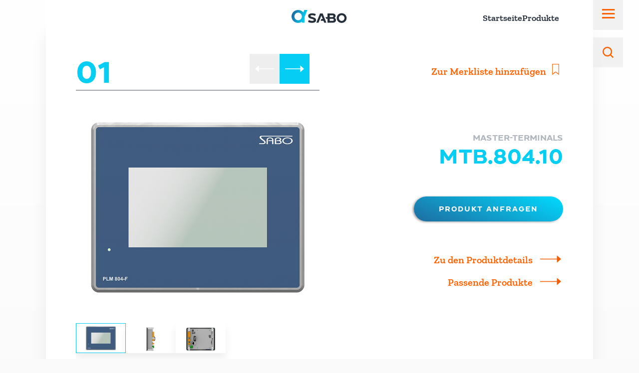

--- FILE ---
content_type: text/html; charset=UTF-8
request_url: https://sabo.de/produkte?product=MTB.804.10
body_size: 7849
content:
<!DOCTYPE html>
<html lang="de" >
<head>
<script id="Cookiebot" src="https://consent.cookiebot.com/uc.js" data-cbid="63b06c9e-e60f-4c8f-8eb0-fbb0e33e18c7" data-blockingmode="auto" type="text/javascript"></script>
<meta charset="UTF-8">
<title>Produkte - Sabo Elektronik GmbH &#40;DE&#41;</title>
<base href="https://sabo.de/">
<meta name="viewport" content="width=device-width,initial-scale=1.0">
<meta name="robots" content="index,follow">
<link rel="stylesheet" href="/files/assets/css/splide-default.min.css?v=a91d668e">
<link rel="stylesheet" href="/files/assets/css/main.css?v=20250527_2">
<link rel="stylesheet" href="/files/assets/css/custom.css?v=20250527_2">
<meta name="description" content="SPS-Steuerungen / Master-Terminals / Web-Terminals / Kompaktsteuerungen / Bedienfelder / Steuersysteme / Erweiterungskomponenten / CODESYS V2 / CODESYS V3 / BACnet">
<meta name="generator" content="Contao Open Source CMS">
<link rel="canonical" href="https://sabo.de/produkte">
<link rel="shortcut icon" href="/favicon.ico">
<link rel="apple-touch-icon" sizes="192x192" href="/apple-touch-icon.png">
<style>.tl_select_unit{display:none}.tl_text_unit{width:100%}#ctrl_linkposition{width:calc(100% - 24px)}#ctrl_buzzwords{list-style:none;padding-left:0}section.tile-image.slider{width:50%}body #container #dma-app #secondary ul.splide__pagination.your-class-pagination.splide__pagination--ltr{display:none}body .tile.tile--2>.detailsproduct .detaillist li span{color:#25303b}body.nav-open #wrapper{overflow:hidden!important}#container .flexswipe{overflow:visible}strong{font-weight:600}.overlay strong{font-weight:700}#dma-app{position:relative}#container .tile.tile--1>.inside .tile-text{margin-bottom:40px}#dma-app .tile.tile--2>.inside,#dma-app .tile.tile--2>.inside .tile-label h3{-webkit-hyphens:auto;hyphens:auto;height:100%}body button.social.youtube:after,body a.social.youtube:after{background:url(/files/assets/images/logo_und_siegel/logo-youtube.svg) no-repeat center center}body button.social.linkedin:after,body a.social.linkedin:after{background:url(/files/assets/images/logo_und_siegel/logo-linkedin.svg) no-repeat center center}body button.social.instagram:after,body a.social.instagram:after{background:url(/files/assets/images/logo_und_siegel/logo-instagram.svg) no-repeat center center}body button.social.linkedin:after,body a.social.linkedin:after{background:url(/files/assets/images/logo_und_siegel/logo-linkedin.svg) no-repeat center center}@media screen and (min-width:1580px){.mod_navigation>.inside>.overlay{padding-top:50px}body.quicksearch-open .mod_navigation .mod_search{padding-top:50px}}@media screen and (min-width:1300px){body.quicksearch-open .mod_navigation .mod_search .mod_search_left{min-height:100vh}}@media screen and (min-width:1024px){#container section.tile.boxed.querformat.tile--1.flex-s--100.flex-m--100.flex-d--100 .inside.querformat .content{padding-top:0}#container .tile.tile--1>.inside .tile-text{margin-bottom:60px}}.mod_navigation>.inside>.overlay{transition:top 1s cubic-bezier(.44,0,.2,.99) 0s,opacity 0.75s ease-in-out 0s!important}body.quicksearch-open{overflow:hidden}.mod_navigation .mod_search .mod_search_left{flex:14}body.downloads ul.downloads{display:block}header.header_startseite_teaser .header-teaser_wrapper .header-teaser_logo img{max-height:115px;max-width:240px}</style>
<!-- Matomo -->
<script>var _paq=window._paq=window._paq||[];_paq.push(['trackPageView']);_paq.push(['enableLinkTracking']);(function(){var u="//matomo.sabo.de/";_paq.push(['setTrackerUrl',u+'matomo.php']);_paq.push(['setSiteId','1']);var d=document,g=d.createElement('script'),s=d.getElementsByTagName('script')[0];g.async=!0;g.src=u+'matomo.js';s.parentNode.insertBefore(g,s)})()</script>
<!-- End Matomo Code -->
</head>
<body id="top" class="produkte " >
<!-- <img src="/files/assets/images/logo/sabologobg.svg" class="fixedbg"/> -->
<div class="fixedbg"></div>
<div id="loadSpinnerHomePage">
<div class="lds-Spinner">
<div></div>
<div></div>
<div></div>
<div></div>
<div></div>
<div></div>
<div></div>
<div></div>
</div>
</div>
<div id="wrapper">
<div id="container">
<main id="main">
<div class="inside">
<!-- indexer::stop -->
<nav class="mod_navigation block" >
<div class="inside">
<div class="overlay invisible">
<div class="subnav_menue">
<div>
<div>
Als Bestandskunde:
</div>
<div>
<a href="#" class="singin hover-underline-animation ">Anmelden</a>
</div>
</div>
</div>
<div class="slide-container" data-index="0">
<ul class="level_1" data-pid="1" data-id="">
<li  data-pid="1" data-id="2"   data-link="Startseite" class="sibling" ><a href="/startseite" title="sabo.de - Systeme und Lösungen für die Industrie- und Gebäudeautomation" class="hover-underline-animation sibling" >Startseite</a> </li>
<li  data-pid="1" data-id="3"  data-link="Produkte"  class=" submenu active submenu"><strong class="active hover-underline-animation active submenu"  aria-haspopup="true" >Produkte</strong><img src="https://sabo.de/files/assets/images/icons/arrow-small.svg" class="arrow"></li>
<li  data-pid="1" data-id="328"   data-link="SPS-Steuerungen" class="sibling" ><a href="/sps-steuerungen" title="Experten für SPS-Steuerungen mit CODESYS" class="hover-underline-animation sibling" >SPS-Steuerungen</a> </li>
<li  data-pid="1" data-id="329"   data-link="Codesys-Programmierung" class="sibling" ><a href="/sps-codesys" title="CODESYS-Programmierung für SPS-Steuerungen" class="hover-underline-animation sibling" >Codesys-Programmierung</a> </li>
<li  data-pid="1" data-id="14"   data-link="Unternehmen" class="sibling" ><a href="/unternehmen" title="Unternehmen" class="hover-underline-animation sibling" >Unternehmen</a> </li>
<li  data-pid="1" data-id="92"   data-link="Qualität & Umwelt" class="sibling" ><a href="/qualitaet-und-umwelt" title="Qualität und Umwelt" class="hover-underline-animation sibling" >Qualität & Umwelt</a> </li>
<li  data-pid="1" data-id="302"   data-link="Downloads & Updates" class="sibling" ><a href="/downloads" title="Downloadbereich" class="hover-underline-animation sibling" >Downloads & Updates</a> </li>
</ul>
<ul class="level_2" data-pid="3" data-id="">
<li  data-pid="3" class="backli" ><a href="#" class="back hover-underline-animation inactive">Zurück <img src="https://sabo.de/files/assets/images/icons/arrow-back.svg" class="arrow"></a></li>
<li  data-pid="3" data-id="18"  data-link="Produktkatalog"  class="forward"><strong class="active hover-underline-animation forward" >Produktkatalog</strong></li>
<li  data-pid="3" data-id="19"   data-link="Master-Terminals" class=" submenu submenu" ><a href="/systemfamilie-masterterminals" title="Master-Terminals" class="hover-underline-animation submenu"  aria-haspopup="true" >Master-Terminals</a> <img src="https://sabo.de/files/assets/images/icons/arrow-small.svg" class="arrow"></li>
<li  data-pid="3" data-id="319"   data-link="Web-Terminals" class=" submenu submenu" ><a href="/uebersicht-der-systemfamilie-plm-100" title="Web HMI" class="hover-underline-animation submenu"  aria-haspopup="true" >Web-Terminals</a> <img src="https://sabo.de/files/assets/images/icons/arrow-small.svg" class="arrow"></li>
<li  data-pid="3" data-id="20"   data-link="Master-Kompaktsysteme​" class=" submenu submenu" ><a href="/beschreibung-der-systemfamilie-master-kompaktsysteme" title="Master-Kompaktsysteme​" class="hover-underline-animation submenu"  aria-haspopup="true" >Master-Kompaktsysteme​</a> <img src="https://sabo.de/files/assets/images/icons/arrow-small.svg" class="arrow"></li>
<li  data-pid="3" data-id="21"   data-link="Erweiterungskomponenten" class=" submenu submenu" ><a href="/beschreibung-der-systemfamilie-erweiterungskomponenten" title="Erweiterungskomponenten" class="hover-underline-animation submenu"  aria-haspopup="true" >Erweiterungskomponenten</a> <img src="https://sabo.de/files/assets/images/icons/arrow-small.svg" class="arrow"></li>
<li  data-pid="3" data-id="22"   data-link="Kompakt-Terminals" class=" submenu submenu" ><a href="/beschreibung-der-systemfamilie-plm796" title="Kompakt-Terminals" class="hover-underline-animation submenu"  aria-haspopup="true" >Kompakt-Terminals</a> <img src="https://sabo.de/files/assets/images/icons/arrow-small.svg" class="arrow"></li>
<li  data-pid="3" data-id="23"   data-link="Modulare Steuersysteme" class=" submenu submenu" ><a href="/beschreibung-der-systemfamilie-modulare-steuersysteme" title="Modulare Steuersysteme" class="hover-underline-animation submenu"  aria-haspopup="true" >Modulare Steuersysteme</a> <img src="https://sabo.de/files/assets/images/icons/arrow-small.svg" class="arrow"></li>
<li  data-pid="3" data-id="24"   data-link="Kompakte Steuersysteme" class=" submenu submenu" ><a href="/beschreibung-der-systemfamilie-kompakte-steuersysteme" title="Kompakte Steuersysteme" class="hover-underline-animation submenu"  aria-haspopup="true" >Kompakte Steuersysteme</a> <img src="https://sabo.de/files/assets/images/icons/arrow-small.svg" class="arrow"></li>
<li  data-pid="3" data-id="352"   data-link="Produktabkündigungen 2027" class="" ><a href="/produktabk%C3%BCndigungen-2027" title="Produktabkündigungen 2027" class="hover-underline-animation " >Produktabkündigungen 2027</a> </li>
</ul>
<ul class="level_3" data-pid="19" data-id="">
<li  data-pid="19" class="backli" ><a href="#" class="back hover-underline-animation inactive">Zurück <img src="https://sabo.de/files/assets/images/icons/arrow-back.svg" class="arrow"></a></li>
<li  data-pid="19" data-id="98"   data-link="Systemfamilie PLM 800" class="" ><a href="/systemfamilie-masterterminals" title="Systemfamilie PLM 800 - CODESYS SPS-Steuerungen" class="hover-underline-animation " >Systemfamilie PLM 800</a> </li>
<li  data-pid="19" data-id="281"   data-link="Master-Terminals" class="" ><a href="https://sabo.de/produkte?&filter[]=Produktserie---Master-Terminals" title="Master-Terminals" class="hover-underline-animation "  target="_blank" rel="noreferrer noopener">Master-Terminals</a> </li>
</ul>
<ul class="level_3" data-pid="319" data-id="">
<li  data-pid="319" class="backli" ><a href="#" class="back hover-underline-animation inactive">Zurück <img src="https://sabo.de/files/assets/images/icons/arrow-back.svg" class="arrow"></a></li>
<li  data-pid="319" data-id="320"   data-link="Systemfamilie PLM 100" class="" ><a href="/uebersicht-der-systemfamilie-plm-100" title="Systemfamilie PLM100" class="hover-underline-animation " >Systemfamilie PLM 100</a> </li>
<li  data-pid="319" data-id="288"   data-link="Web-Terminals" class="" ><a href="https://sabo.de/produkte?&filter[]=Produktserie---Web-Terminals" title="Web-Terminals" class="hover-underline-animation "  target="_blank" rel="noreferrer noopener">Web-Terminals</a> </li>
</ul>
<ul class="level_3" data-pid="20" data-id="">
<li  data-pid="20" class="backli" ><a href="#" class="back hover-underline-animation inactive">Zurück <img src="https://sabo.de/files/assets/images/icons/arrow-back.svg" class="arrow"></a></li>
<li  data-pid="20" data-id="45"   data-link="Beschreibung der Systemfamilie" class="" ><a href="/beschreibung-der-systemfamilie-master-kompaktsysteme" title="Beschreibung der Systemfamilie" class="hover-underline-animation " >Beschreibung der Systemfamilie</a> </li>
<li  data-pid="20" data-id="59"   data-link="Kompaktsystem PLM 850" class="" ><a href="https://sabo.de/produkte?&filter[]=Produktserie---Kompakte%20Steuersysteme" title="Kompaktsystem PLM 850" class="hover-underline-animation " >Kompaktsystem PLM 850</a> </li>
</ul>
<ul class="level_3" data-pid="21" data-id="">
<li  data-pid="21" class="backli" ><a href="#" class="back hover-underline-animation inactive">Zurück <img src="https://sabo.de/files/assets/images/icons/arrow-back.svg" class="arrow"></a></li>
<li  data-pid="21" data-id="30"   data-link="Beschreibung der Systemfamilie" class="" ><a href="/beschreibung-der-systemfamilie-erweiterungskomponenten" title="Beschreibung der Systemfamilie" class="hover-underline-animation " >Beschreibung der Systemfamilie</a> </li>
<li  data-pid="21" data-id="284"   data-link="Erweiterungsbaugruppen" class="" ><a href="https://sabo.de/produkte?&filter[]=Produktserie---Erweiterungsbaugruppen" title="Erweiterungsbaugruppen" class="hover-underline-animation " >Erweiterungsbaugruppen</a> </li>
<li  data-pid="21" data-id="285"   data-link="Erweiterungskompaktmodule" class="" ><a href="https://sabo.de/produkte?&filter[]=Produktserie---Erweiterungskompaktmodule" title="Erweiterungskompaktmodule" class="hover-underline-animation "  target="_blank" rel="noreferrer noopener">Erweiterungskompaktmodule</a> </li>
</ul>
<ul class="level_3" data-pid="22" data-id="">
<li  data-pid="22" class="backli" ><a href="#" class="back hover-underline-animation inactive">Zurück <img src="https://sabo.de/files/assets/images/icons/arrow-back.svg" class="arrow"></a></li>
<li  data-pid="22" data-id="46"   data-link="Beschreibung der Systemfamilie" class="" ><a href="/beschreibung-der-systemfamilie-plm796" title="Beschreibung der Systemfamilie" class="hover-underline-animation " >Beschreibung der Systemfamilie</a> </li>
<li  data-pid="22" data-id="60"   data-link="Kompaktsystem PLM 796" class="" ><a href="https://sabo.de/produkte?&filter[]=Produktserie---Kompakte%20Steuersysteme&product=KTB.796.10" title="Kompaktsystem PLM 796" class="hover-underline-animation "  target="_blank" rel="noreferrer noopener">Kompaktsystem PLM 796</a> </li>
</ul>
<ul class="level_3" data-pid="23" data-id="">
<li  data-pid="23" class="backli" ><a href="#" class="back hover-underline-animation inactive">Zurück <img src="https://sabo.de/files/assets/images/icons/arrow-back.svg" class="arrow"></a></li>
<li  data-pid="23" data-id="47"   data-link="Beschreibung der Systemfamilie" class="" ><a href="/beschreibung-der-systemfamilie-modulare-steuersysteme" title="Beschreibung der Systemfamilie" class="hover-underline-animation " >Beschreibung der Systemfamilie</a> </li>
<li  data-pid="23" data-id="61"   data-link="Prozessormodule" class="" ><a href="https://sabo.de/produkte?&filter[]=Produktserie---Prozessormodule" title="Prozessormodule" class="hover-underline-animation "  target="_blank" rel="noreferrer noopener">Prozessormodule</a> </li>
<li  data-pid="23" data-id="62"   data-link="Interface-Module" class="" ><a href="https://sabo.de/produkte?&filter[]=Produktserie---Interface-Module" title="Interface-Module" class="hover-underline-animation " >Interface-Module</a> </li>
<li  data-pid="23" data-id="65"   data-link="I/O-Module" class="" ><a href="https://sabo.de/produkte?&filter[]=Produktserie---I/O-Module" title="I/O-Module" class="hover-underline-animation "  target="_blank" rel="noreferrer noopener">I/O-Module</a> </li>
<li  data-pid="23" data-id="66"   data-link="Messverstärkermodule" class="" ><a href="https://sabo.de/produkte?&filter[]=Produktserie---Messverst%C3%A4rkermodule" title="Messverstärkermodule" class="hover-underline-animation "  target="_blank" rel="noreferrer noopener">Messverstärkermodule</a> </li>
<li  data-pid="23" data-id="67"   data-link="Positioniermodule" class="" ><a href="https://sabo.de/produkte?&filter[]=Produktserie---Positioniermodule" title="Positioniermodule" class="hover-underline-animation "  target="_blank" rel="noreferrer noopener">Positioniermodule</a> </li>
</ul>
<ul class="level_3" data-pid="24" data-id="">
<li  data-pid="24" class="backli" ><a href="#" class="back hover-underline-animation inactive">Zurück <img src="https://sabo.de/files/assets/images/icons/arrow-back.svg" class="arrow"></a></li>
<li  data-pid="24" data-id="48"   data-link="Beschreibung der Systemfamilie" class="" ><a href="/beschreibung-der-systemfamilie-kompakte-steuersysteme" title="Beschreibung der Systemfamilie" class="hover-underline-animation " >Beschreibung der Systemfamilie</a> </li>
<li  data-pid="24" data-id="289"   data-link="Kompakte Steuersysteme PLM 760" class="" ><a href="https://sabo.de/produkte?&filter[]=Produktserie---Kompakte%20Steuersysteme" title="Kompakte Steuersysteme PLM 760" class="hover-underline-animation "  target="_blank" rel="noreferrer noopener">Kompakte Steuersysteme PLM 760</a> </li>
</ul>
</div>
<!-- indexer::stop -->
<div class="mod_search block abc">
<div>
<div style="" class="mod_search_left">
<h2 style="margin-bottom:25px">Nichts gefunden?</h2>
<h3 style="margin-bottom:20px">Wir bieten auch</h3>
<p><a class="btn ripple" href="/produkte">individuelle Lösungen</a></p>
<h3>Oder rufen sie uns an</h3>
<h2 class="mod_search_left-tel" style="margin-bottom:25px">+49 (0) 2304 971020</h2>
</div>
<div class="mod_search_right">
<h2 style="margin-bottom:25px">Was suchen sie?</h2>
<p style="margin-bottom:20px">Nutzen Sie unsere Produktsuche oder lassen Sie sich von unserem Service individuell beraten.</p>
<form action="/produkte" method="get">
<div class="formbody">
<div class="widget widget-text searchbox">
<label for="ctrl_keywords_4" class="invisible">Suchbegriffe</label>
<input type="search" placeholder="Artikelnummer, z.B. mtb.807.20" name="keywords" id="ctrl_keywords_4" class="text" value="">
</div>
<p style="text-align: right;top: 30px;position: relative;"><a href="https://sabo.de/produkte" class="hover-underline-animation">Alle Produkte<img src="https://sabo.de/files/assets/images/icons/arrow.svg" class="arrow"></a></p>
<!--<div class="widget widget-submit">
<button type="submit" id="ctrl_submit_4" class="submit btn">Suchen</button>
</div>-->
</div>
</form>
</div>
</div>
</div>
<!-- indexer::continue -->
<!-- indexer::stop -->
<div class="mod_login login block">
<div>
<div>
<div class="bluebox">
<h3>Noch keinen Zugang?</h3>
<p>Für die Anmeldedaten nehmen Sie Kontakt mit uns auf und wir infor-mieren Sie gerne über Ihre Vorteile. </p>
<a class="h2" href="tel:+492304971020">+49 (2304) 971020</a>
</div>
</div>
<div>
<div class="footer-bg"></div>
<form id="tl_login_6" method="post">
<div class="fixed-i"><svg xmlns="http://www.w3.org/2000/svg" width="3" height="16" viewBox="0 0 3 16">
<g id="Icon_feather-plus" data-name="Icon feather-plus" transform="translate(3 1) rotate(90)">
<path id="Vereinigungsmenge_1" data-name="Vereinigungsmenge 1" d="M10,0V3H0V0Z" transform="translate(5)" fill="#fff"/>
<path id="Vereinigungsmenge_1-2" data-name="Vereinigungsmenge 1" d="M3,0V3H0V0Z" transform="translate(-1)" fill="#fff"/>
</g>
</svg>
<div>
<p><strong>Sie haben Ihr Passwort vergessen?</strong><br/>Rufen Sie uns an:</p>
<h2><a href="tel:+492304971020" style="text-decoration:none">+49 (2304) 971020</a></h2>
</div>
</div>
<div class="formbody">
<h3>Kunden-Downloads freischalten</h3>
<p>
Als Bestandskunde finden Sie hier exklusive Dokumente und Infos zu unseren Produkten.</p>
<input type="hidden" name="FORM_SUBMIT" value="tl_login_6">
<input type="hidden" name="REQUEST_TOKEN" value="57d289ca3f2c34.LZods2DkgwjFnWESMqCgnZCsx-7I41BlW2RMjzcg0l4.Z85PxDOwrmy9whZjbfLxzMTGn6C-tGIPFQJ16E5mowhu_E6LVI3VX63xVQ">
<input type="hidden" name="foo" value="57d289ca3f2c34.LZods2DkgwjFnWESMqCgnZCsx-7I41BlW2RMjzcg0l4.Z85PxDOwrmy9whZjbfLxzMTGn6C-tGIPFQJ16E5mowhu_E6LVI3VX63xVQ">
<input type="hidden" name="_target_path" value="aHR0cHM6Ly9zYWJvLmRlL3Byb2R1a3RlP3Byb2R1Y3Q9TVRCLjgwNC4xMA==">
<input type="hidden" name="_always_use_target_path" value="0">
<div class="widget widget-text">
<label for="username">Benutzername</label>
<input type="text" name="username" id="username" class="text" placeholder="Benutzername*" value="" autocapitalize="off" autocomplete="username" required>
</div>
<div class="widget widget-password">
<label for="password">Passwort</label>
<input type="password" name="password" id="password" class="text password" placeholder="Passwort*" value="" autocomplete="current-password" required>
<p style=" font-family: 'Zilla Slab';color: var(--sabo-label-grey);font-size: 16px;top: 10px;position: relative;">* Pflichtfelder</p>
</div>
<div class="widget widget-checkbox">
<fieldset class="checkbox_container">
<span><input type="checkbox" name="autologin" id="autologin" value="1" class="checkbox"> <label for="autologin">Angemeldet bleiben</label></span>
</fieldset>
</div>
<div class="widget widget-submit">
<button type="submit" class="btn submit">Anmelden</button>
</div>
</div>
</form>
</div>
</div>
</div>
<!-- indexer::continue -->
<section class="tile  tile--5 flex-s--50 flex-m--50 flex-d--50">
<div class="content">
<div class="trust-bg">
<!-- TEMPLATE START: vendor/contao/core-bundle/contao/templates/picture/picture_default.html5 -->
<!-- <img src="/files/assets/images/content/start-logos-tile2.png" width="258" height="115" alt=""> -->
<!-- TEMPLATE END: vendor/contao/core-bundle/contao/templates/picture/picture_default.html5 -->
</div>
<div class="tile-bg">
<!-- TEMPLATE START: vendor/contao/core-bundle/contao/templates/picture/picture_default.html5 -->
<!-- <picture>
<source srcset="/assets/images/e/start-tile2-de4f97f1.avif 441w" sizes="100%" type="image/avif" width="441" height="229">
<source srcset="/assets/images/9/start-tile2-12db84e2.webp 441w" sizes="100%" type="image/webp" width="441" height="229">
<img src="/assets/images/3/start-tile2-c24ab920.png" srcset="/assets/images/3/start-tile2-c24ab920.png 441w" sizes="100%" width="441" height="229" alt="" loading="lazy" class="saboheader">
</picture> -->
<!-- TEMPLATE END: vendor/contao/core-bundle/contao/templates/picture/picture_default.html5 -->
</div>
<div class="tile-link">
<a href="https://sabo.test/" class="hover-underline-animation">Mehr Infos zu unserem Basic Control System<img src="/files/assets/images/icons/arrow.svg" class="arrow"></a>
</div>
</div>
</section>
</div>
<div class="mod_navigation">
<ul>
<li class="main-nav">
<div class="hamburger">
<input type="checkbox" id="hamburger" class="invisible" />
<span></span>
<span></span>
<span></span>
<div>
</li>
<li style="position:relative" class="quicksearch">
<svg xmlns="http://www.w3.org/2000/svg" width="22.499" height="22.5" viewBox="0 0 22.499 22.5" class="quicksearchsvg">
<g id="Icon_feather-zoom-out" data-name="Icon feather-zoom-out" transform="translate(0 0)" style="pointer-events:none">
<path style="pointer-events:none" id="Vereinigungsmenge_1" data-name="Vereinigungsmenge 1" d="M-128.755-492l-4.929-4.929a9.723,9.723,0,0,1-5.966,2.024,9.808,9.808,0,0,1-9.8-9.8,9.808,9.808,0,0,1,9.8-9.8,9.808,9.808,0,0,1,9.8,9.8,9.723,9.723,0,0,1-2.024,5.966l4.929,4.929Zm-10.9-19.944a7.249,7.249,0,0,0-7.241,7.242,7.249,7.249,0,0,0,7.241,7.241,7.193,7.193,0,0,0,5.12-2.121,7.193,7.193,0,0,0,2.121-5.12A7.249,7.249,0,0,0-139.65-511.945Z" transform="translate(149.446 514.5)" fill="#ff6200" />
</g>
</svg>
<div class="quicksearch-close">
<input type="checkbox" id="quicksearch-close-input" class="invisible">
<span></span>
<span></span>
<span></span>
<div></div>
</div>
</li>
<li style="position:relative" class="bookmarks">
<a href="/merkliste">
<svg id="Gruppe_1318" data-name="Gruppe 1318" xmlns="http://www.w3.org/2000/svg" xmlns:xlink="http://www.w3.org/1999/xlink" width="14.692" height="22.5" viewBox="0 0 14.692 22.5">
<defs>
<clipPath id="clip-path">
<rect id="Rechteck_1437" data-name="Rechteck 1437" width="14.692" height="22.5" fill="#ff6200" />
</clipPath>
</defs>
<g id="Gruppe_1317" data-name="Gruppe 1317" clip-path="url(#clip-path)">
<path id="Pfad_6341" data-name="Pfad 6341" d="M14.294,22.452,7.346,17.379.4,22.452a.25.25,0,0,1-.4-.2V1A1,1,0,0,1,1,0H13.689a1,1,0,0,1,1,1V22.25a.25.25,0,0,1-.25.25A.46.46,0,0,1,14.294,22.452Z" fill="#ff6200" />
</g>
</svg>
</a>
</li>
</ul>
</div>
<div class="logo">
<a href="/">
<svg id="Ebene_1" xmlns="http://www.w3.org/2000/svg" xmlns:xlink="http://www.w3.org/1999/xlink" viewBox="0 0 657.4 207.1">
<defs>
<style>.cls-1{fill:#afb6bd}.cls-2{fill:#25303b}.cls-3logo{fill:url(#Unbenannter_Verlauf)!important}</style>
<linearGradient id="Unbenannter_Verlauf" x1="12.12" y1="171.15" x2="175.97" y2="104.95" gradientTransform="translate(0 202.6) scale(1 -1)" gradientUnits="userSpaceOnUse">
<stop offset="3%" stop-color="#1e6ca0" />
<stop offset="20%" stop-color="#197fb0" />
<stop offset="100%" stop-color="#00dbff" />
</linearGradient>
</defs>
<path class="cls-2" d="m505.5,93.4c4.5-2.8,12.8-10.6,12.8-21.9,0-16.3-13.1-29.7-33.1-29.7h-62.2v42.3h-24l8.5,21.3h15.5v45.2h65.2c21.9,0,34.7-14,34.7-31.1-.2-14.8-11.5-23.3-17.4-26.1Zm-57.1-30.3h30.9c8.2,0,12.4,4.7,12.4,10.6s-4,10.4-12.4,10.4h-30.9v-21Zm34.4,66.2h-34.4v-24h34.4c9.2,0,13.8,5.4,13.8,12s-5,12-13.8,12Zm-194.3-9.6c0,24.1-21.8,33.3-46.6,33.3-16.9,0-33.6-3.6-48.5-11.7l9.8-21.6c11.8,5.6,26.4,9.8,38.7,9.8,15.9,0,19.6-5.4,19.6-9.8,0-19.1-65.8-8.2-65.8-49.4,0-19.6,19.3-30.5,46.5-30.5,15.1,0,30.2,3,43.5,10l-9.2,20.5c-11.2-5.1-24.1-7.9-34.4-7.9s-19.4,1.7-19.4,9c.1,15.6,65.8,9.7,65.8,48.3Zm358.9-23.8c0,31.7-25,57.7-58.2,57.7s-58.2-26-58.2-57.7,25-57.5,58.2-57.5c33.2-.1,58.2,25.7,58.2,57.5Zm-25.3,0c0-17.7-13.7-33.9-32.8-33.9s-32.8,16.2-32.8,33.9,13.7,33.9,32.8,33.9,32.8-16.2,32.8-33.9Zm-287.3,10.1l15.8-39.4,15.7,39.4h-15.7l-8.8,22h33.4l9,22.6h25.4l-43.4-108.7h-31.1l-43.6,108.7h25.5l9.1-22.6,8.7-22Z" />
<path class="cls-3logo" d="m186.5,0h-35.9l-11.8,29.3C124.9,11.5,103,0,77.5,0,33.4,0,0,34.4,0,76.6s33.3,76.8,77.5,76.8c16.5,0,31.4-4.8,43.7-13.1v10.5h33.3v-71L186.5,0Zm-109,121.8c-25.5,0-43.7-21.5-43.7-45.1s18.2-45.1,43.7-45.1,43.7,21.5,43.7,45.1-18.2,45.1-43.7,45.1Z" />
</svg>
</a>
</div>
<a href="/produkte?product=MTB.804.10#skipNavigation1" class="invisible">Navigation überspringen</a>
<ul class="level_1">
<li class="sibling"><a href="/startseite" title="Startseite" class="hover-underline-animation sibling" accesskey="">Startseite</a></li>
<li class="sibling"><a href="/produkte" title="Produkte" class="hover-underline-animation sibling" accesskey="">Produkte</a></li>
<!-- <li class="sibling"><a href="/services" title="Services" class="hover-underline-animation sibling" accesskey="">Services</a></li> -->
</ul>
<a id="skipNavigation1" class="invisible">&nbsp;</a>
</div>
</div>
</nav>
<!-- indexer::continue -->
<div id="article-2" class="mod_article block">
<header class="header_sabo  xxx invisible noimage">
<div class="inside ">
<picture>
<source srcset="/assets/images/a/%C3%8Cneu3_header_angebote_PLM800_PLM850_PLM760-9sd471ebtm9017z.jpg" media="(max-width:767px)" width="1241" height="726">
<source srcset="/files/assets/images/1_header/%C3%8Cneu3_header_angebote_PLM800_PLM850_PLM760.jpg" media="(min-width:768px and max-width: 1419px)" width="2092" height="730">
<source srcset="/assets/images/f/%C3%8Cneu3_header_angebote_PLM800_PLM850_PLM760-z8jj8hrgwwnt6at.jpg" media="(min-width:1420px)" width="1420" height="496">
<img src="https://sabo.de/assets/images/f/%C3%8Cneu3_header_angebote_PLM800_PLM850_PLM760-z8jj8hrgwwnt6at.jpg" width="1420" height="496" alt="" loading="lazy">
</picture>
<div class="claim  noclaim  nolink">
<div class="tile-headline">
<h1>Unsere Produkte
<span style="display:block">Übersicht der PLM Systemfamilien</span>
</h1>
<span>Unsere Produkte
<span>Übersicht der PLM Systemfamilien</span>
</span>
</div>
</div>
</div>
</header>
<section class="flex-s--50 flex-m--100 flex-d--100" style="margin-bottom:0">
<div class="inside" style="padding: 0;">
<section id="dma-app"></section>
</div>
</section>
</div>
</div>
</main>
</div>
<footer id="footer">
<div class="inside">
<div>
<div class="footer-bg"></div>
<div class="contact">
<div class="contact--adress">
<h3 id="contactphone"><a href="tel:+492304971020">+49 (0) 2304 971020</a></h3>
<p>Mo-Do | 8:00-16:00
<br/>
Fr | 8:00-14:00</p>
</div>
<div class="contact--image-and-download">
<div class="contact--image">
<img src="https://sabo.de/files/assets/images/2_content/sabo-company-footer.svg" width="300" height="185" alt="">
</div>
<div class="teamviewer no-mobile">
<img src="https://sabo.de/files/assets/images/logo_und_siegel/logo-teamviewer.svg" width="150" height="34" alt="">
<a href="https://sabo.de/files/downloads/tools/sabo_quicksupport.zip" target="_blank" class="btn-download" rel="ripple noopener noreferrer nofollow">Download Teamviewer</a>
</div>
</div>
<a href="https://sabo.de/kontakt" class="btn ripple xhover-underline-animation">Kontakt aufnehmen</a>
</div>
<div class="teamviewer mobile-only tablet-only">
<img src="https://sabo.de/files/assets/images/logo_und_siegel/logo-teamviewer.svg" width="150" height="34" alt="">
<a href="https://sabo.de/files/downloads/tools/sabo_quicksupport.zip" target="_blank" class="btn-download" rel="ripple noopener noreferrer nofollow"></a>
</div>
<div class="imprint mobile-only tablet-only" style="padding:20px">
<div class="companylogo">
<?xml version="1.0" encoding="UTF-8"?>
<svg id="Ebene_1" xmlns="http://www.w3.org/2000/svg" xmlns:xlink="http://www.w3.org/1999/xlink" viewBox="0 0 647.4 207.1">
<defs>
<style>.cls-1{fill:#afb6bd}.cls-2{fill:#25303b}.cls-3{fill:url('#Unbenannter_Verlauf')}</style>
<linearGradient id="Unbenannter_Verlauf" x1="12.12" y1="171.15" x2="175.97" y2="104.95" gradientTransform="translate(0 202.6) scale(1 -1)" gradientUnits="userSpaceOnUse"><stop offset=".03" stop-color="#1e6ca0"/><stop offset=".2" stop-color="#197fb0"/><stop offset="1" stop-color="#00dbff"/></linearGradient>
</defs>
<path class="cls-2" d="m505.5,93.4c4.5-2.8,12.8-10.6,12.8-21.9,0-16.3-13.1-29.7-33.1-29.7h-62.2v42.3h-24l8.5,21.3h15.5v45.2h65.2c21.9,0,34.7-14,34.7-31.1-.2-14.8-11.5-23.3-17.4-26.1Zm-57.1-30.3h30.9c8.2,0,12.4,4.7,12.4,10.6s-4,10.4-12.4,10.4h-30.9v-21Zm34.4,66.2h-34.4v-24h34.4c9.2,0,13.8,5.4,13.8,12s-5,12-13.8,12Zm-194.3-9.6c0,24.1-21.8,33.3-46.6,33.3-16.9,0-33.6-3.6-48.5-11.7l9.8-21.6c11.8,5.6,26.4,9.8,38.7,9.8,15.9,0,19.6-5.4,19.6-9.8,0-19.1-65.8-8.2-65.8-49.4,0-19.6,19.3-30.5,46.5-30.5,15.1,0,30.2,3,43.5,10l-9.2,20.5c-11.2-5.1-24.1-7.9-34.4-7.9s-19.4,1.7-19.4,9c.1,15.6,65.8,9.7,65.8,48.3Zm358.9-23.8c0,31.7-25,57.7-58.2,57.7s-58.2-26-58.2-57.7,25-57.5,58.2-57.5c33.2-.1,58.2,25.7,58.2,57.5Zm-25.3,0c0-17.7-13.7-33.9-32.8-33.9s-32.8,16.2-32.8,33.9,13.7,33.9,32.8,33.9,32.8-16.2,32.8-33.9Zm-287.3,10.1l15.8-39.4,15.7,39.4h-15.7l-8.8,22h33.4l9,22.6h25.4l-43.4-108.7h-31.1l-43.6,108.7h25.5l9.1-22.6,8.7-22Z"/>
<path class="cls-3" d="m186.5,0h-35.9l-11.8,29.3C124.9,11.5,103,0,77.5,0,33.4,0,0,34.4,0,76.6s33.3,76.8,77.5,76.8c16.5,0,31.4-4.8,43.7-13.1v10.5h33.3v-71L186.5,0Zm-109,121.8c-25.5,0-43.7-21.5-43.7-45.1s18.2-45.1,43.7-45.1,43.7,21.5,43.7,45.1-18.2,45.1-43.7,45.1Z"/></svg>
</div>
<div class="companysocial">
<a href="https://www.youtube.com/@SaboElektronikGmbH" target="_blank" class="ripple social youtube" rel="noopener noreferrer nofollow">Youtube</a>
<a href="https://www.instagram.com/sabo_elektronik/" target="_blank" class="ripple social instagram" rel="noopener noreferrer nofollow">Instagram</a>
<a href="https://www.facebook.com/SABOElektronikGmbH/" target="_blank" class="ripple social facebook" rel="noopener noreferrer nofollow">Facebook</a>
<a href="https://www.linkedin.com/company/sabo-elektronik-gmbh/" target="_blank" class="ripple social linkedin" rel="noopener noreferrer nofollow">LinkedIn</a>
</div>
<div class="companyadress">
<p>Lohbachstraße 14<br/>
58239 Schwerte</p>
</div>
<div class="companyimprint">
<a href="agb"  target="_blank" >AGB</a>
<a href="impressum">Impressum</a>
<a href="datenschutz">Datenschutz</a>
</div>
</div>
<div class="imprint no-mobile  no-tablet">
<div class="companylogo">
<?xml version="1.0" encoding="UTF-8"?>
<svg id="Ebene_1" xmlns="http://www.w3.org/2000/svg" xmlns:xlink="http://www.w3.org/1999/xlink" viewBox="0 0 647.4 207.1">
<defs>
<style>.cls-1{fill:#afb6bd}.cls-2{fill:#25303b}.cls-3{fill:url('#Unbenannter_Verlauf')}</style>
<linearGradient id="Unbenannter_Verlauf" x1="12.12" y1="171.15" x2="175.97" y2="104.95" gradientTransform="translate(0 202.6) scale(1 -1)" gradientUnits="userSpaceOnUse"><stop offset=".03" stop-color="#1e6ca0"/><stop offset=".2" stop-color="#197fb0"/><stop offset="1" stop-color="#00dbff"/></linearGradient>
</defs>
<path class="cls-2" d="m505.5,93.4c4.5-2.8,12.8-10.6,12.8-21.9,0-16.3-13.1-29.7-33.1-29.7h-62.2v42.3h-24l8.5,21.3h15.5v45.2h65.2c21.9,0,34.7-14,34.7-31.1-.2-14.8-11.5-23.3-17.4-26.1Zm-57.1-30.3h30.9c8.2,0,12.4,4.7,12.4,10.6s-4,10.4-12.4,10.4h-30.9v-21Zm34.4,66.2h-34.4v-24h34.4c9.2,0,13.8,5.4,13.8,12s-5,12-13.8,12Zm-194.3-9.6c0,24.1-21.8,33.3-46.6,33.3-16.9,0-33.6-3.6-48.5-11.7l9.8-21.6c11.8,5.6,26.4,9.8,38.7,9.8,15.9,0,19.6-5.4,19.6-9.8,0-19.1-65.8-8.2-65.8-49.4,0-19.6,19.3-30.5,46.5-30.5,15.1,0,30.2,3,43.5,10l-9.2,20.5c-11.2-5.1-24.1-7.9-34.4-7.9s-19.4,1.7-19.4,9c.1,15.6,65.8,9.7,65.8,48.3Zm358.9-23.8c0,31.7-25,57.7-58.2,57.7s-58.2-26-58.2-57.7,25-57.5,58.2-57.5c33.2-.1,58.2,25.7,58.2,57.5Zm-25.3,0c0-17.7-13.7-33.9-32.8-33.9s-32.8,16.2-32.8,33.9,13.7,33.9,32.8,33.9,32.8-16.2,32.8-33.9Zm-287.3,10.1l15.8-39.4,15.7,39.4h-15.7l-8.8,22h33.4l9,22.6h25.4l-43.4-108.7h-31.1l-43.6,108.7h25.5l9.1-22.6,8.7-22Z"/>
<path class="cls-3" d="m186.5,0h-35.9l-11.8,29.3C124.9,11.5,103,0,77.5,0,33.4,0,0,34.4,0,76.6s33.3,76.8,77.5,76.8c16.5,0,31.4-4.8,43.7-13.1v10.5h33.3v-71L186.5,0Zm-109,121.8c-25.5,0-43.7-21.5-43.7-45.1s18.2-45.1,43.7-45.1,43.7,21.5,43.7,45.1-18.2,45.1-43.7,45.1Z"/></svg>
</div>
<div class="companyadress">
<p>Lohbachstraße 14<br/>
58239 Schwerte</p>
</div>
<div class="companysocial">
<a href="https://www.youtube.com/@SaboElektronikGmbH" target="_blank" class="ripple social youtube" rel="noopener noreferrer nofollow">Youtube</a>
<a href="https://www.instagram.com/sabo_elektronik/" target="_blank" class="ripple social instagram" rel="noopener noreferrer nofollow">Instagram</a>
<a href="https://www.facebook.com/SABOElektronikGmbH/" target="_blank" class="ripple social facebook" rel="noopener noreferrer nofollow">Facebook</a>
<a href="https://www.linkedin.com/company/sabo-elektronik-gmbh/" target="_blank" class="ripple social linkedin" rel="noopener noreferrer nofollow">LinkedIn</a>
</div>
<div class="companyimprint">
<a href="agb"  target="_blank" >AGB</a>
<a href="impressum">Impressum</a>
<a href="datenschutz">Datenschutz</a>
</div>
</div>
</div>
</div>
</footer>
</div>
<script src="/js/app-produkte.js?v=20250827" defer="" async=""></script>
<script type="application/ld+json">
{
    "@context": "https:\/\/schema.org",
    "@graph": [
        {
            "@type": "WebPage"
        }
    ]
}
</script>
<script type="application/ld+json">
{
    "@context": "https:\/\/schema.contao.org",
    "@graph": [
        {
            "@type": "Page",
            "fePreview": false,
            "groups": [],
            "memberGroups": [],
            "noSearch": false,
            "pageId": 3,
            "protected": false,
            "searchIndexer": "",
            "title": "Produkte"
        }
    ]
}
</script><script src="files/assets/js/splide.min.js?v=20240321"></script>
<script src="files/assets/js/newmain.js?v=20241001"></script>
<script src="files/assets/js/gsap.js"></script>
<script src="files/assets/js/gsap/gsap-business/minified/gsap.min.js"></script>
<script src="files/assets/js/gsap/gsap-business/minified/ScrollTrigger.min.js"></script>
<script src="files/assets/js/gsap/gsap-business/minified/SplitText.min.js"></script>
</body>
</html>

--- FILE ---
content_type: text/css
request_url: https://sabo.de/files/assets/css/main.css?v=20250527_2
body_size: 30351
content:
@charset "UTF-8";

/* Load Spinner Home */
#loadSpinnerHomePage {
  position: fixed;
  top: 0;
  left: 0;
  right: 0;
  bottom: 0;
  background: rgb(255,255,255);
  display: flex;
  z-index: 1000;
  justify-content: center;
  align-items: center;
}

.lds-Spinner {
  display: inline-block;
  position: relative;
  width: 80px;
  height: 80px;
}

.lds-Spinner div {
  animation: lds-Spinner 1.2s cubic-bezier(0.5, 0, 0.5, 1) infinite;
  transform-origin: 40px 40px;
}

.lds-Spinner div:after {
  content: " ";
  display: block;
  position: absolute;
  width: 7px;
  height: 7px;
  border-radius: 50%;
  background: #04cef4;
  margin: -4px 0 0 -4px;
}

.lds-Spinner div:nth-child(1) {
  animation-delay: -0.036s;
}

.lds-Spinner div:nth-child(1):after {
  top: 63px;
  left: 63px;
}

.lds-Spinner div:nth-child(2) {
  animation-delay: -0.072s;
}

.lds-Spinner div:nth-child(2):after {
  top: 68px;
  left: 56px;
}

.lds-Spinner div:nth-child(3) {
  animation-delay: -0.108s;
}

.lds-Spinner div:nth-child(3):after {
  top: 71px;
  left: 48px;
}

.lds-Spinner div:nth-child(4) {
  animation-delay: -0.144s;
}

.lds-Spinner div:nth-child(4):after {
  top: 72px;
  left: 40px;
}

.lds-Spinner div:nth-child(5) {
  animation-delay: -0.18s;
}

.lds-Spinner div:nth-child(5):after {
  top: 71px;
  left: 32px;
}

.lds-Spinner div:nth-child(6) {
  animation-delay: -0.216s;
}

.lds-Spinner div:nth-child(6):after {
  top: 68px;
  left: 24px;
}

.lds-Spinner div:nth-child(7) {
  animation-delay: -0.252s;
}

.lds-Spinner div:nth-child(7):after {
  top: 63px;
  left: 17px;
}

.lds-Spinner div:nth-child(8) {
  animation-delay: -0.288s;
}

.lds-Spinner div:nth-child(8):after {
  top: 56px;
  left: 12px;
}

@keyframes lds-Spinner {
  0% {
    transform: rotate(0deg);
  }

  100% {
    transform: rotate(360deg);
  }
}

/* Imperssum, agb und privacy */
.datenschutz .tile .inside .content .tile-text, .impressum .tile .inside .content .tile-text{
  margin-top: 100px;
  hyphens: auto;
}
@media(width <= 768px){
  .datenschutz .tile .inside .content .tile-text, .impressum .tile .inside .content .tile-text{
     padding: 0px 30px;
  }
}
.agb .tile.center .inside .content .tile-text{
  padding-left: 20px !important;
}
@media(width >= 1300px){
  .agb #container .tile.center.tile--4.noimage > .inside > .content{
    padding-left: 10px;
  }
}

h1,
h2,
h3,
h4,
h5,
h6,
p {
  margin: 0;
}

h2,
.h2,
h2 a,
h2 a.hover-underline-animation,
.readmorelink h2 a {
  font-family: "Conneqt";
  color: var(--sabo-lightblue);
  font-size: 35px;
  line-height: 38px;
  margin-bottom: 20px;
}
@media (min-width: 1024px) {
  h2,
.h2,
h2 a,
h2 a.hover-underline-animation,
.readmorelink h2 a {
    font-size: 40px;
    line-height: 43px;
    margin-bottom: 25px;
  }
}
@media (min-width: 1300px) {
  h2,
.h2,
h2 a,
h2 a.hover-underline-animation,
.readmorelink h2 a {
    font-size: 60px;
    line-height: 63px;
    margin-bottom: 30px;
  }
}
@media (min-width: 1300px) {
  .flexswipe h2,
.flexswipe .h2,
.flexswipe h2 a,
.flexswipe h2 a.hover-underline-animation,
.flexswipe .readmorelink h2 a {
    font-size: 40px;
    line-height: 43px;
    margin-bottom: 25px;
  }
}
.flex-d--50 h2,
.flex-d--50 .h2,
.flex-d--50 h2 a,
.flex-d--50 h2 a.hover-underline-animation,
.flex-d--50 .readmorelink h2 a {
  margin-bottom: 15px;
}
@media (min-width: 1024px) {
  .flex-d--50 h2,
.flex-d--50 .h2,
.flex-d--50 h2 a,
.flex-d--50 h2 a.hover-underline-animation,
.flex-d--50 .readmorelink h2 a {
    margin-bottom: 15px;
  }
}
@media (min-width: 1300px) {
  .flex-d--50 h2,
.flex-d--50 .h2,
.flex-d--50 h2 a,
.flex-d--50 h2 a.hover-underline-animation,
.flex-d--50 .readmorelink h2 a {
    margin-bottom: 20px;
  }
}
.ce_sliderStart > h2,
.ce_sliderStart > .h2,
.ce_sliderStart > h2 a,
.ce_sliderStart > h2 a.hover-underline-animation,
.ce_sliderStart > .readmorelink h2 a {
  text-align: center;
  margin: 0 auto;
  padding-bottom: 130px;
  hyphens: auto;
  -webkit-hyphens: auto;
}
@media (min-width: 1024px) {
  .ce_sliderStart > h2,
.ce_sliderStart > .h2,
.ce_sliderStart > h2 a,
.ce_sliderStart > h2 a.hover-underline-animation,
.ce_sliderStart > .readmorelink h2 a {
    width: 60%;
    padding-bottom: 110px;
  }
}

.readmorelink h2 {
  margin-bottom: -25px !important;
}
@media (min-width: 1300px) {
  .readmorelink h2 {
    margin-bottom: -15px !important;
  }
}

.readmorelink h2 a {
  position: static;
  line-height: 1;
  transform: translateX(-50px);
}

h3 {
  font-family: "Conneqt";
  font-size: 35px;
  line-height: 1;
}

p,
li {
  color: var(--sabo-darkgrey);
  font-size: 16px;
  line-height: 20px;
  margin-bottom: 10px;
}
@media (min-width: 1024px) {
  p,
li {
    font-size: 18px;
    line-height: 23px;
    margin-bottom: 15px;
  }
}
@media (min-width: 1300px) {
  p,
li {
    font-size: 20px;
    line-height: 26px;
    margin-bottom: 20px;
  }
}

.flex-d--50 p {
  font-size: 16px;
  line-height: 22px;
  margin-bottom: 30px;
}
@media (min-width: 500px) {
  .flex-d--50 p {
    font-size: 16px;
    line-height: 22px;
    margin-bottom: 30px;
  }
}
@media (min-width: 1300px) {
  .flex-d--50 p {
    font-size: 20px;
    line-height: 26px;
    margin-bottom: 30px;
  }
}
footer p {
  font-size: 16px;
  line-height: 20px;
}
@media (min-width: 1280px) {
  footer p {
    font-size: 20px;
    line-height: 26px;
  }
}

@font-face {
  font-family: "Zilla Slab";
  src: url("/files/assets/fonts/ZillaSlab-Light.eot");
  src: local("Zilla Slab Light"), local("ZillaSlab-Light"), url("/files/assets/fonts/ZillaSlab-Light.eot?#iefix") format("embedded-opentype"), url("/files/assets/fonts/ZillaSlab-Light.woff2") format("woff2"), url("/files/assets/fonts/ZillaSlab-Light.woff") format("woff"), url("/files/assets/fonts/ZillaSlab-Light.ttf") format("truetype"), url("/files/assets/fonts/ZillaSlab-Light.svg#ZillaSlab-Light") format("svg");
  font-weight: 300;
  font-style: normal;
  font-display: swap;
}
@font-face {
  font-family: "Zilla Slab";
  src: url("/files/assets/fonts/ZillaSlab-Bold.eot");
  src: local("Zilla Slab Bold"), local("ZillaSlab-Bold"), url("/files/assets/fonts/ZillaSlab-Bold.eot?#iefix") format("embedded-opentype"), url("/files/assets/fonts/ZillaSlab-Bold.woff2") format("woff2"), url("/files/assets/fonts/ZillaSlab-Bold.woff") format("woff"), url("/files/assets/fonts/ZillaSlab-Bold.ttf") format("truetype"), url("/files/assets/fonts/ZillaSlab-Bold.svg#ZillaSlab-Bold") format("svg");
  font-weight: bold;
  font-style: normal;
  font-display: swap;
}
@font-face {
  font-family: "Zilla Slab";
  src: url("/files/assets/fonts/ZillaSlab-BoldItalic.eot");
  src: local("Zilla Slab Bold Italic"), local("ZillaSlab-BoldItalic"), url("/files/assets/fonts/ZillaSlab-BoldItalic.eot?#iefix") format("embedded-opentype"), url("/files/assets/fonts/ZillaSlab-BoldItalic.woff2") format("woff2"), url("/files/assets/fonts/ZillaSlab-BoldItalic.woff") format("woff"), url("/files/assets/fonts/ZillaSlab-BoldItalic.ttf") format("truetype"), url("/files/assets/fonts/ZillaSlab-BoldItalic.svg#ZillaSlab-BoldItalic") format("svg");
  font-weight: bold;
  font-style: italic;
  font-display: swap;
}
@font-face {
  font-family: "Zilla Slab";
  src: url("/files/assets/fonts/ZillaSlab-SemiBold.eot");
  src: local("Zilla Slab SemiBold"), local("ZillaSlab-SemiBold"), url("/files/assets/fonts/ZillaSlab-SemiBold.eot?#iefix") format("embedded-opentype"), url("/files/assets/fonts/ZillaSlab-SemiBold.woff2") format("woff2"), url("/files/assets/fonts/ZillaSlab-SemiBold.woff") format("woff"), url("/files/assets/fonts/ZillaSlab-SemiBold.ttf") format("truetype"), url("/files/assets/fonts/ZillaSlab-SemiBold.svg#ZillaSlab-SemiBold") format("svg");
  font-weight: 600;
  font-style: normal;
  font-display: swap;
}
@font-face {
  font-family: "Zilla Slab";
  src: url("/files/assets/fonts/ZillaSlab-Medium.eot");
  src: local("Zilla Slab Medium"), local("ZillaSlab-Medium"), url("/files/assets/fonts/ZillaSlab-Medium.eot?#iefix") format("embedded-opentype"), url("/files/assets/fonts/ZillaSlab-Medium.woff2") format("woff2"), url("/files/assets/fonts/ZillaSlab-Medium.woff") format("woff"), url("/files/assets/fonts/ZillaSlab-Medium.ttf") format("truetype"), url("/files/assets/fonts/ZillaSlab-Medium.svg#ZillaSlab-Medium") format("svg");
  font-weight: 500;
  font-style: normal;
  font-display: swap;
}
@font-face {
  font-family: "Zilla Slab";
  src: url("/files/assets/fonts/ZillaSlab-Regular.eot");
  src: local("Zilla Slab"), local("ZillaSlab-Regular"), url("/files/assets/fonts/ZillaSlab-Regular.eot?#iefix") format("embedded-opentype"), url("/files/assets/fonts/ZillaSlab-Regular.woff2") format("woff2"), url("/files/assets/fonts/ZillaSlab-Regular.woff") format("woff"), url("/files/assets/fonts/ZillaSlab-Regular.ttf") format("truetype"), url("/files/assets/fonts/ZillaSlab-Regular.svg#ZillaSlab-Regular") format("svg");
  font-weight: normal;
  font-style: normal;
  font-display: swap;
}
@font-face {
  font-family: "Zilla Slab";
  src: url("/files/assets/fonts/ZillaSlab-LightItalic.eot");
  src: local("Zilla Slab Light Italic"), local("ZillaSlab-LightItalic"), url("/files/assets/fonts/ZillaSlab-LightItalic.eot?#iefix") format("embedded-opentype"), url("/files/assets/fonts/ZillaSlab-LightItalic.woff2") format("woff2"), url("/files/assets/fonts/ZillaSlab-LightItalic.woff") format("woff"), url("/files/assets/fonts/ZillaSlab-LightItalic.ttf") format("truetype"), url("/files/assets/fonts/ZillaSlab-LightItalic.svg#ZillaSlab-LightItalic") format("svg");
  font-weight: 300;
  font-style: italic;
  font-display: swap;
}
@font-face {
  font-family: "Zilla Slab";
  src: url("/files/assets/fonts/ZillaSlab-SemiBoldItalic.eot");
  src: local("Zilla Slab SemiBold Italic"), local("ZillaSlab-SemiBoldItalic"), url("/files/assets/fonts/ZillaSlab-SemiBoldItalic.eot?#iefix") format("embedded-opentype"), url("/files/assets/fonts/ZillaSlab-SemiBoldItalic.woff2") format("woff2"), url("/files/assets/fonts/ZillaSlab-SemiBoldItalic.woff") format("woff"), url("/files/assets/fonts/ZillaSlab-SemiBoldItalic.ttf") format("truetype"), url("/files/assets/fonts/ZillaSlab-SemiBoldItalic.svg#ZillaSlab-SemiBoldItalic") format("svg");
  font-weight: 600;
  font-style: italic;
  font-display: swap;
}
@font-face {
  font-family: "Zilla Slab";
  src: url("/files/assets/fonts/ZillaSlab-Italic.eot");
  src: local("Zilla Slab Italic"), local("ZillaSlab-Italic"), url("/files/assets/fonts/ZillaSlab-Italic.eot?#iefix") format("embedded-opentype"), url("/files/assets/fonts/ZillaSlab-Italic.woff2") format("woff2"), url("/files/assets/fonts/ZillaSlab-Italic.woff") format("woff"), url("/files/assets/fonts/ZillaSlab-Italic.ttf") format("truetype"), url("/files/assets/fonts/ZillaSlab-Italic.svg#ZillaSlab-Italic") format("svg");
  font-weight: normal;
  font-style: italic;
  font-display: swap;
}
@font-face {
  font-family: "Zilla Slab";
  src: url("/files/assets/fonts/ZillaSlab-MediumItalic.eot");
  src: local("Zilla Slab Medium Italic"), local("ZillaSlab-MediumItalic"), url("/files/assets/fonts/ZillaSlab-MediumItalic.eot?#iefix") format("embedded-opentype"), url("/files/assets/fonts/ZillaSlab-MediumItalic.woff2") format("woff2"), url("/files/assets/fonts/ZillaSlab-MediumItalic.woff") format("woff"), url("/files/assets/fonts/ZillaSlab-MediumItalic.ttf") format("truetype"), url("/files/assets/fonts/ZillaSlab-MediumItalic.svg#ZillaSlab-MediumItalic") format("svg");
  font-weight: 500;
  font-style: italic;
  font-display: swap;
}
@font-face {
  font-family: "Zilla Slab";
  src: url("/files/assets/fonts/ZillaSlab-Italic_1.eot");
  src: local("Zilla Slab Italic"), local("ZillaSlab-Italic"), url("/files/assets/fonts/ZillaSlab-Italic_1.eot?#iefix") format("embedded-opentype"), url("/files/assets/fonts/ZillaSlab-Italic_1.woff2") format("woff2"), url("/files/assets/fonts/ZillaSlab-Italic_1.woff") format("woff"), url("/files/assets/fonts/ZillaSlab-Italic_1.ttf") format("truetype"), url("/files/assets/fonts/ZillaSlab-Italic_1.svg#ZillaSlab-Italic") format("svg");
  font-weight: normal;
  font-style: italic;
  font-display: swap;
}
@font-face {
  font-family: "Zilla Slab";
  src: url("/files/assets/fonts/ZillaSlab-SemiBold_1.eot");
  src: local("Zilla Slab SemiBold"), local("ZillaSlab-SemiBold"), url("/files/assets/fonts/ZillaSlab-SemiBold_1.eot?#iefix") format("embedded-opentype"), url("/files/assets/fonts/ZillaSlab-SemiBold_1.woff2") format("woff2"), url("/files/assets/fonts/ZillaSlab-SemiBold_1.woff") format("woff"), url("/files/assets/fonts/ZillaSlab-SemiBold_1.ttf") format("truetype"), url("/files/assets/fonts/ZillaSlab-SemiBold_1.svg#ZillaSlab-SemiBold") format("svg");
  font-weight: 600;
  font-style: normal;
  font-display: swap;
}
@font-face {
  font-family: "Zilla Slab";
  src: url("/files/assets/fonts/ZillaSlab-Light_1.eot");
  src: local("Zilla Slab Light"), local("ZillaSlab-Light"), url("/files/assets/fonts/ZillaSlab-Light_1.eot?#iefix") format("embedded-opentype"), url("/files/assets/fonts/ZillaSlab-Light_1.woff2") format("woff2"), url("/files/assets/fonts/ZillaSlab-Light_1.woff") format("woff"), url("/files/assets/fonts/ZillaSlab-Light_1.ttf") format("truetype"), url("/files/assets/fonts/ZillaSlab-Light_1.svg#ZillaSlab-Light") format("svg");
  font-weight: 300;
  font-style: normal;
  font-display: swap;
}
@font-face {
  font-family: "Zilla Slab";
  src: url("/files/assets/fonts/ZillaSlab-SemiBoldItalic_1.eot");
  src: local("Zilla Slab SemiBold Italic"), local("ZillaSlab-SemiBoldItalic"), url("/files/assets/fonts/ZillaSlab-SemiBoldItalic_1.eot?#iefix") format("embedded-opentype"), url("/files/assets/fonts/ZillaSlab-SemiBoldItalic_1.woff2") format("woff2"), url("/files/assets/fonts/ZillaSlab-SemiBoldItalic_1.woff") format("woff"), url("/files/assets/fonts/ZillaSlab-SemiBoldItalic_1.ttf") format("truetype"), url("/files/assets/fonts/ZillaSlab-SemiBoldItalic_1.svg#ZillaSlab-SemiBoldItalic") format("svg");
  font-weight: 600;
  font-style: italic;
  font-display: swap;
}
@font-face {
  font-family: "Zilla Slab";
  src: url("/files/assets/fonts/ZillaSlab-Bold_1.eot");
  src: local("Zilla Slab Bold"), local("ZillaSlab-Bold"), url("/files/assets/fonts/ZillaSlab-Bold_1.eot?#iefix") format("embedded-opentype"), url("/files/assets/fonts/ZillaSlab-Bold_1.woff2") format("woff2"), url("/files/assets/fonts/ZillaSlab-Bold_1.woff") format("woff"), url("/files/assets/fonts/ZillaSlab-Bold_1.ttf") format("truetype"), url("/files/assets/fonts/ZillaSlab-Bold_1.svg#ZillaSlab-Bold") format("svg");
  font-weight: bold;
  font-style: normal;
  font-display: swap;
}
@font-face {
  font-family: "Zilla Slab";
  src: url("/files/assets/fonts/ZillaSlab-BoldItalic_1.eot");
  src: local("Zilla Slab Bold Italic"), local("ZillaSlab-BoldItalic"), url("/files/assets/fonts/ZillaSlab-BoldItalic_1.eot?#iefix") format("embedded-opentype"), url("/files/assets/fonts/ZillaSlab-BoldItalic_1.woff2") format("woff2"), url("/files/assets/fonts/ZillaSlab-BoldItalic_1.woff") format("woff"), url("/files/assets/fonts/ZillaSlab-BoldItalic_1.ttf") format("truetype"), url("/files/assets/fonts/ZillaSlab-BoldItalic_1.svg#ZillaSlab-BoldItalic") format("svg");
  font-weight: bold;
  font-style: italic;
  font-display: swap;
}
@font-face {
  font-family: "Zilla Slab";
  src: url("/files/assets/fonts/ZillaSlab-MediumItalic_1.eot");
  src: local("Zilla Slab Medium Italic"), local("ZillaSlab-MediumItalic"), url("/files/assets/fonts/ZillaSlab-MediumItalic_1.eot?#iefix") format("embedded-opentype"), url("/files/assets/fonts/ZillaSlab-MediumItalic_1.woff2") format("woff2"), url("/files/assets/fonts/ZillaSlab-MediumItalic_1.woff") format("woff"), url("/files/assets/fonts/ZillaSlab-MediumItalic_1.ttf") format("truetype"), url("/files/assets/fonts/ZillaSlab-MediumItalic_1.svg#ZillaSlab-MediumItalic") format("svg");
  font-weight: 500;
  font-style: italic;
  font-display: swap;
}
@font-face {
  font-family: "Zilla Slab";
  src: url("/files/assets/fonts/ZillaSlab-Medium_1.eot");
  src: local("Zilla Slab Medium"), local("ZillaSlab-Medium"), url("/files/assets/fonts/ZillaSlab-Medium_1.eot?#iefix") format("embedded-opentype"), url("/files/assets/fonts/ZillaSlab-Medium_1.woff2") format("woff2"), url("/files/assets/fonts/ZillaSlab-Medium_1.woff") format("woff"), url("/files/assets/fonts/ZillaSlab-Medium_1.ttf") format("truetype"), url("/files/assets/fonts/ZillaSlab-Medium_1.svg#ZillaSlab-Medium") format("svg");
  font-weight: 500;
  font-style: normal;
  font-display: swap;
}
@font-face {
  font-family: "Zilla Slab";
  src: url("/files/assets/fonts/ZillaSlab-LightItalic_1.eot");
  src: local("Zilla Slab Light Italic"), local("ZillaSlab-LightItalic"), url("/files/assets/fonts/ZillaSlab-LightItalic_1.eot?#iefix") format("embedded-opentype"), url("/files/assets/fonts/ZillaSlab-LightItalic_1.woff2") format("woff2"), url("/files/assets/fonts/ZillaSlab-LightItalic_1.woff") format("woff"), url("/files/assets/fonts/ZillaSlab-LightItalic_1.ttf") format("truetype"), url("/files/assets/fonts/ZillaSlab-LightItalic_1.svg#ZillaSlab-LightItalic") format("svg");
  font-weight: 300;
  font-style: italic;
  font-display: swap;
}
@font-face {
  font-family: "Zilla Slab";
  src: url("/files/assets/fonts/ZillaSlab-Regular_1.eot");
  src: local("Zilla Slab"), local("ZillaSlab-Regular"), url("/files/assets/fonts/ZillaSlab-Regular_1.eot?#iefix") format("embedded-opentype"), url("/files/assets/fonts/ZillaSlab-Regular_1.woff2") format("woff2"), url("/files/assets/fonts/ZillaSlab-Regular_1.woff") format("woff"), url("/files/assets/fonts/ZillaSlab-Regular_1.ttf") format("truetype"), url("/files/assets/fonts/ZillaSlab-Regular_1.svg#ZillaSlab-Regular") format("svg");
  font-weight: normal;
  font-style: normal;
  font-display: swap;
}
@font-face {
  font-family: "Conneqt";
  src: url("/files/assets/fonts/ConneqtBold.eot");
  src: local("Conneqt Bold"), local("ConneqtBold"), url("/files/assets/fonts/ConneqtBold.eot?#iefix") format("embedded-opentype"), url("/files/assets/fonts/ConneqtBold.woff2") format("woff2"), url("/files/assets/fonts/ConneqtBold.woff") format("woff"), url("/files/assets/fonts/ConneqtBold.ttf") format("truetype"), url("/files/assets/fonts/ConneqtBold.svg#ConneqtBold") format("svg");
  font-weight: 100 1000;
  font-style: normal;
  font-display: swap;
}
:root {
  --sabo-black: #151B21;
  --sabo-orange: #FF6200;
  --sabo-red: #E60047;
  --sabo-lightblue: #04CEF4;
  --sabo-darkblue: #1E6CA0;
  --sabo-lightgrey: #EEEEEE;
  --sabo-lightgrey-table: #F0F0F0;
  --sabo-lightgrey-bg: #FAFAFA;
  --sabo-white: #FFF;
  --sabo-grey: #F3F4F4;
  --sabo-grey-ligthen: #F9F9F9;
  --sabo-label-grey: #AFB6BD;
  --sabo-pagination-grey: #A1A7AD;
  --sabo-label-blue: #1E6CA0;
  --sabo-darkgrey: #25303B;
  --gradient-one: transparent linear-gradient(22deg, #EBEBEB 0%, #AFB6BD 100%) 0% 0% no-repeat padding-box;
  --gradient-one: transparent linear-gradient(22deg, #00DBFF 0%, #00BDEA 100%) 0% 0% no-repeat padding-box;
  --gradient-three: transparent linear-gradient(22deg, #1D86CC 0%, #1E6CA0 100%) 0% 0% no-repeat padding-box;
  --gradient-four: transparent linear-gradient(22deg, #FF8F4A 0%, #F55E00 100%) 0% 0% no-repeat padding-box;
  --gradient-five: transparent linear-gradient(22deg, #1E6CA0 0%, #00DBFF 100%) 0% 0% no-repeat padding-box;
  --gradient-six: transparent linear-gradient(22deg, #F55E00 0%, #FF8F4A 100%) 0% 0% no-repeat padding-box;
  --gradient-one: transparent linear-gradient(22deg, #151B21 0%, #25303B 100%) 0% 0% no-repeat padding-box;
  --gradient-one: transparent linear-gradient(22deg, #FF842B 0%, #1E6CA0 100%) 0% 0% no-repeat padding-box;
  --gradient-one: transparent linear-gradient(22deg, #FF8F4A 0%, #1E6CA0 100%) 0% 0% no-repeat padding-box;
  --gradient-one: transparent linear-gradient(22deg, #E60047 0%, #F55E00 100%) 0% 0% no-repeat padding-box;
  --gradient-one: transparent linear-gradient(22deg, #00D895 0%, #1E6CA0 100%) 0% 0% no-repeat padding-box;
  --gradient-one: transparent linear-gradient(22deg, #00DBFF 0%, #1E6CA0 100%) 0% 0% no-repeat padding-box;
  --gradient-one: transparent linear-gradient(22deg, #00D895 0%, #1E6CA0 100%) 0% 0% no-repeat padding-box;
  --gradient-one: transparent linear-gradient(22deg, #00D895 0%, #1E6CA0 100%) 0% 0% no-repeat padding-box;
  --gradient-one: transparent linear-gradient(22deg, #FF8F4A 0%, #F55E00 100%) 0% 0% no-repeat padding-box;
  --responsive-margin-bottom: 400px;
  --responsive-padding: 60px;
  --responsive-inner-padding: 20px;
  --box-shadow: 0px 20px 30px 0 rgb(0 0 0 / 7%);
  --resonsive-max-width: 100vw;
  --responsive-margin-bottom: 300px;
  --responsive-margin-bottom: 70px;
  --responsive-inner-padding: 40px;
  --responsive-padding: 60px;
  --resonsive-max-width: calc(100vw);
  --responsive-margin-bottom: 200px;
}

@media (min-width: 769px) {
  :root {
    --responsive-margin-bottom: 70px;
    --responsive-inner-padding: 40px;
    --responsive-padding: 0px;
    --resonsive-max-width: calc(100vw);
    --responsive-margin-bottom: 300px;
  }
}
@media (min-width: 820px) {
  :root {
    --responsive-margin-bottom: 70px;
    --responsive-inner-padding: 40px;
    --responsive-padding: 60px;
    --resonsive-max-width: calc(100vw);
    --responsive-margin-bottom: 300px;
  }
}
@media (min-width: 1024px) {
  :root {
    --responsive-margin-bottom: 70px;
    --responsive-inner-padding: 40px;
    --responsive-padding: 60px;
    --resonsive-max-width: calc(100vw - 64px);
    --responsive-margin-bottom: 300px;
  }
}
@media (min-width: 1580px) {
  :root {
    --responsive-margin-bottom: 70px;
    --responsive-inner-padding: 40px;
    --responsive-padding: 80px;
    --resonsive-max-width: 1580px;
    --responsive-margin-bottom: 400px;
  }
}
img {
  max-width: 100%;
  height: auto;
  position: relative;
}

a {
  cursor: pointer;
}

*:not([class^=ce_]) ul {
  list-style: none;
  margin: 0;
  padding: 0;
}

body {
  margin: 0;
}

* {
  outline: 0;
  box-sizing: border-box;
}

fieldset {
  border: 0;
}

.mod_navigation {
  display: block;
  position: relative;
}
.mod_navigation form fieldset {
  margin-bottom: -20px;
}
.mod_navigation > .inside {
  background-color: var(--sabo-white);
}
.mod_navigation > .inside > .mod_navigation {
  width: 60px;
  position: fixed;
  right: 0px;
  z-index: 100;
}
@media (min-width: 820px) {
  .mod_navigation > .inside > .mod_navigation {
    right: -60px;
    position: absolute;
  }
}
.mod_navigation > .inside > .mod_navigation ul {
  margin-bottom: 0px;
  display: flex;
  flex-direction: column;
  flex-basis: 60px;
  row-gap: 20px;
  position: fixed;
  width: 60px;
}
.mod_navigation > .inside > .mod_navigation ul li {
  background-color: rgba(238, 238, 238, 0.8);
  height: 60px;
  display: flex;
  justify-content: center;
  align-items: center;
}
.mod_navigation > .inside > .mod_navigation ul li svg {
  width: 22.5px;
  height: 24px;
  opacity: 1;
  transition: opacity 0.5s ease-in-out;
}
body.quicksearch-open .mod_navigation .quicksearch svg{
  opacity: 0 !important;
  width: 0px !important;
  height: 0px !important;
}
body.quicksearch-open .mod_navigation .quicksearch svg{
  opacity: 0 !important;
  width: 0px !important;
  height: 0px !important;
}
.mod_navigation > .inside > .mod_navigation ul li:hover {
  background-color: var(--sabo-orange);
  cursor: pointer;
}
.mod_navigation > .inside > .mod_navigation ul li:hover .hamburger #hamburger ~ span, body.quicksearch-open .mod_navigation > .inside > .mod_navigation ul li:hover .quicksearch-close #quicksearch-close-input ~ span {
  background-color: var(--sabo-white);
}
.mod_navigation > .inside > .mod_navigation ul li:hover path {
  fill: var(--sabo-white) !important;
}
.mod_navigation > .inside > .mod_navigation .hamburger, body.quicksearch-open .mod_navigation > .inside > .mod_navigation .quicksearch-close{
  width: 25px;
  height: 25px;
  pointer-events: none;
}
.mod_navigation > .inside > .mod_navigation .hamburger #hamburger ~ span, body.quicksearch-open .mod_navigation > .inside > .mod_navigation .quicksearch-close #quicksearch-close-input ~ span {
  display: block;
  width: 100%;
  background-color: var(--sabo-orange);
  height: 3px;
  margin: 5px 0;
  pointer-events: none;
  transition: 0.5s transform ease-in-out, 0.5s opacity ease-in-out;
}
.mod_navigation > .inside > .mod_navigation .hamburger #hamburger ~ span:nth-child(2), body.quicksearch-open .mod_navigation > .inside > .mod_navigation .quicksearch-close #quicksearch-close-input ~ span:nth-child(2){
  margin-top: 0;
}
.mod_navigation > .inside > .mod_navigation .hamburger #hamburger ~ span:nth-child(4) {
  margin-bottom: 0;
}
.mod_navigation > .inside > .mod_navigation ~ ul.level_1 {
  display: flex;
  opacity: 0;
  gap: 60px;
  justify-content: flex-end;
  right: 53px;
  position: relative;
  top: 10px;
  padding: 15px;
}
@media (min-width: 1024px) {
  .mod_navigation > .inside > .mod_navigation ~ ul.level_1 {
    opacity: 1;
    width: 100%;
  }
}
.mod_navigation > .inside > .mod_navigation ~ ul.level_1 li {
  padding-bottom: 6px;
  margin-bottom: 0;
}
.mod_navigation > .inside > .mod_navigation ~ ul.level_1 li a {
  font-weight: 600;
}
.mod_navigation > .inside > .mod_navigation ~ ul.level_1 li:hover > a:after,
.mod_navigation > .inside > .mod_navigation ~ ul.level_1 li.active > a:after {
  transform: scaleX(1);
  width: 100%;
}
.mod_navigation > .inside > .mod_navigation ~ ul.level_1 li {
  padding: 0;
  padding-bottom: 3px;
}
.mod_navigation > .inside > .mod_navigation ~ ul.level_1 li > strong {
  font-weight: normal;
  color: inherit;
  width: 100%;
}
.mod_navigation > .inside > .mod_navigation ~ ul.level_1 li a:visited, .mod_navigation > .inside > .mod_navigation ~ ul.level_1 li a:link, .mod_navigation > .inside > .mod_navigation ~ ul.level_1 li a:active {
  color: inherit;
  width: 100%;
  width: auto;
}
.mod_navigation .bookmarks a {
  margin-top: 5px;
  width: 100%;
  display: flex;
  height: 100%;
  justify-content: center;
  align-items: center;
}
.mod_navigation .logo {
  position: absolute;
  z-index: 124;
  left: calc(50% - 79px);
  right: calc(50% - 79px);
  top: 15px;
  text-align: center;
}
body.nav-open .mod_navigation .logo, body.js-has-login-active .mod_navigation .logo {
  z-index: 111;
  top: 15px;
}
body.nav-open .mod_navigation .logo svg path.cls-1, body.js-has-login-active .mod_navigation .logo svg path.cls-1 {
  display: none;
}
@media (min-width: 1024px) {
  .mod_navigation .logo {
    top: 20px;
  }
  body.startseite .mod_navigation .logo, body.qs .mod_navigation .logo {
    top: 30px !important;
  }
}
@media (min-width: 1024px) and (min-width: 1300px) {
  body.nav-open .mod_navigation .logo {
    top: 20px;
    z-index: 111;
  }
}
.mod_navigation .logo svg {
  height: 35px;
}
@media (min-width: 1580px) {
  body.startseite .mod_navigation .logo svg, body.qs .mod_navigation .logo svg {
    height: 55px;
  }
}
.mod_navigation > .inside > .overlay {
  display: block;
  position: fixed;
  top: -100vh;
  overflow: hidden;
  overflow-y: scroll;
  height: 100vh;
  z-index: 100;
  background: var(--sabo-lightgrey-bg);
  background: var(--sabo-lightgrey-bg) linear-gradient(180deg, var(--sabo-lightgrey-bg) 0%, var(--sabo-lightgrey-bg) 100%) 0% 0% no-repeat padding-box;
  width: 100%;
  left: 0;
  right: 0;
  padding-top: 100px;
  padding-top: 90px;
  transition: top 0.75s ease-out 0s, opacity 0.75s ease-out 0s !important;
}
.mod_navigation > .inside > .overlay .mod_search .hover-underline-animation,
.mod_navigation > .inside > .overlay .mod_login .hover-underline-animation {
  display: inline-flex;
  align-items: center;
  position: relative;
  text-decoration: none;
  margin: 0px;
  color: var(--sabo-orange);
  font-weight: 600;
  padding-right: 25px;
}
.mod_navigation > .inside > .overlay .mod_search .hover-underline-animation > img.arrow,
.mod_navigation > .inside > .overlay .mod_login .hover-underline-animation > img.arrow {
  transition: left 0.25s ease-in-out;
  left: 10px;
}
.mod_navigation > .inside > .overlay .mod_search .hover-underline-animation:hover > img.arrow,
.mod_navigation > .inside > .overlay .mod_login .hover-underline-animation:hover > img.arrow {
  left: 15px;
}
.mod_navigation > .inside > .overlay .footer-bg {
  top: 0;
}
@media screen and (max-width: 819px) {
  .mod_navigation > .inside > .overlay .footer-bg {
    bottom: -100vh;
  }
}
@media (min-width: 820px) {
  .mod_navigation > .inside > .overlay .footer-bg {
    top: 0px;
    right: 20px;
    left: 65px;
  }
}
@media (min-width: 1024px) {
  .mod_navigation > .inside > .overlay .footer-bg {
    right: 0px;
    top: 10px;
  }
}
@media (min-width: 1300px) {
  .mod_navigation > .inside > .overlay .footer-bg {
    left: 80px;
  }
}
.mod_navigation > .inside > .overlay .mod_search,
.mod_navigation > .inside > .overlay .mod_login {
  min-height: 100%;
}
@media (min-width: 500px) {
  .mod_navigation > .inside > .overlay .mod_search h3,
.mod_navigation > .inside > .overlay .mod_login h3 {
    font-size: 25px;
    line-height: 28px;
    margin-bottom: 15px;
  }
}
body.nav-open .mod_navigation > .inside > .overlay {
  top: 0;
}
body.quicksearch-open .mod_navigation > .inside > .overlay {
  top: 0;
}
.mod_navigation > .inside > .overlay > ul {
  flex-direction: row;
  top: -100vh;
  top: 0;
  opacity: 1;
  height: 100%;
  transition: left 0.75s ease-out 0s, opacity 0.75s ease-out 0s !important;
}
@media (min-width: 768px) {
  .mod_navigation > .inside > .overlay > ul {
    width: 50% !important;
  }
}
body.nav-open .mod_navigation > .inside > .overlay > ul {
  opacity: 1;
}
@media (min-width: 1024px) {
  .mod_navigation > .inside > .overlay {
    left: unset;
    right: unset;
    width: calc(var(--resonsive-max-width) - var(--responsive-padding) * 2);
    max-width: calc(var(--resonsive-max-width) - var(--responsive-padding) * 2);
  }
}
@media (min-width: 1580px) {
  .mod_navigation > .inside > .overlay {
    width: calc(var(--resonsive-max-width) - var(--responsive-padding) * 2);
    max-width: calc(var(--resonsive-max-width) - var(--responsive-padding) * 2);
    margin: 0 auto;
    padding-top: 100px;
  }
}
.mod_navigation > .inside > .overlay .tile.tile--5 {
  display: none;
}
.mod_navigation > .inside > .overlay .tile.tile--5 .content .tile-bg img {
  width: 500px;
}
.mod_navigation > .inside > .overlay .tile.tile--5 a {
  top: 100px;
  right: -50px;
}
.mod_navigation > .inside > .overlay > section.tile {
  position: absolute;
  top: 200px;
  right: 0px;
  padding: 50px;
}
.mod_navigation > .inside > .overlay ul {
  flex-direction: row;
  background: var(--sabo-lightgrey-bg);
  background: transparent linear-gradient(180deg, var(--sabo-lightgrey-bg) 0%, var(--sabo-lightgrey-bg) 100%) 0% 0% no-repeat padding-box;
  background: var(--sabo-lightgrey-bg);
  min-height: calc(110vh - 14px);
  min-height: 100%;
  z-index: 3;
  display: flex;
  flex-wrap: wrap;
  align-items: center;
  justify-content: flex-end;
  padding-right: 40px;
  padding-top: 25px;
  column-gap: var(--responsive-inner-padding);
  position: absolute;
}
@media (min-width: 1024px) {
  .mod_navigation > .inside > .overlay ul {
    min-height: 100%;
  }
}
@media (min-width: 1024px) {
  .mod_navigation > .inside > .overlay ul {
    padding-top: 28px;
    width: 25%;
  }
}
.mod_navigation > .inside > .overlay ul > li > a, .mod_navigation > .inside > .overlay ul > li > strong {
  font-weight: 600 !important;
}
.mod_navigation > .inside > .overlay ul li {
  padding: 0;
  padding-bottom: 3px;
}
.mod_navigation > .inside > .overlay ul li > strong {
  font-weight: normal;
  color: inherit;
  width: auto;
}
.mod_navigation > .inside > .overlay ul li a:visited, .mod_navigation > .inside > .overlay ul li a:link, .mod_navigation > .inside > .overlay ul li a:active {
  color: inherit;
  width: 100%;
  width: auto;
}
.mod_navigation > .inside > .overlay ul.level_1 {
  z-index: 1;
  left: 0% !important;
  width: 100vw;
}
@media (min-width: 768px) {
  .mod_navigation > .inside > .overlay ul.level_1 {
    z-index: 3;
    width: 50% !important;
    transition: 0.5s left ease-in-out;
  }
}
@media (min-width: 1300px) {
  .mod_navigation > .inside > .overlay ul.level_1 {
    width: 33% !important;
  }
}
.mod_navigation > .inside > .overlay ul.level_2 {
  left: 100vw !important;
  width: 100vw;
}
@media (min-width: 1024px) {
  .mod_navigation > .inside > .overlay ul.level_2 > li:nth-child(1) {
    display: none;
  }
}
@media (min-width: 768px) {
  .mod_navigation > .inside > .overlay ul.level_2 {
    z-index: 2;
    left: 0% !important;
    transition: 0.5s left ease-in-out;
    width: 50% !important;
  }
  .mod_navigation > .inside > .overlay ul.level_2.open {
    padding-left: 60px;
    padding-right: 45px;
    opacity: 1;
    left: 50% !important;
  }
}
@media (min-width: 820px) {
  .mod_navigation > .inside > .overlay ul.level_2.open {
    padding-right: 45px;
  }
}
@media (min-width: 1024px) {
  .mod_navigation > .inside > .overlay ul.level_2.open {
    padding-right: 0px;
  }
}
@media (min-width: 1300px) {
  .mod_navigation > .inside > .overlay ul.level_2 {
    width: 33% !important;
  }
  .mod_navigation > .inside > .overlay ul.level_2.open {
    left: 33% !important;
  }
}
.mod_navigation > .inside > .overlay ul.level_3 {
  opacity: 1;
  left: 300% !important;
  width: 100vw;
}
.mod_navigation > .inside > .overlay ul.level_3.open {
  left: 200% !important;
}
@media (min-width: 768px) {
  .mod_navigation > .inside > .overlay ul.level_3 {
    opacity: 0;
    z-index: 2;
    left: 100% !important;
    transition: 0.5s left ease-in-out;
    width: 50% !important;
  }
  .mod_navigation > .inside > .overlay ul.level_3.open {
    padding-left: 60px;
    opacity: 1;
    left: 50% !important;
  }
}
@media (min-width: 1300px) {
  .mod_navigation > .inside > .overlay ul.level_3 {
    z-index: 1;
    width: 33% !important;
    left: 0% !important;
  }
}
@media (min-width: 1300px) and (min-width: 768px) {
  .mod_navigation > .inside > .overlay ul.level_3 > li:nth-child(1) {
    display: none;
  }
}
@media (min-width: 1300px) {
  .mod_navigation > .inside > .overlay ul.level_3.open {
    left: 67% !important;
  }
}
.mod_navigation > .inside > .overlay ul li.submenu > img.arrow {
  max-height: 0.8em;
  margin-top: 0.25em;
  position: absolute;
  right: 80px;
  left: auto;
  pointer-events: none;
  height: 14px;
}
@media (min-width: 768px) {
  .mod_navigation > .inside > .overlay ul li.submenu > img.arrow {
    right: 30px;
  }
}
@media (min-width: 1300px) {
  .mod_navigation > .inside > .overlay ul li.submenu > img.arrow {
    right: 60px;
  }
}
@media (min-width: 1300px) {
  .mod_navigation > .inside > .overlay ul li.submenu > img.arrow {
    max-height: 1em;
    margin-top: 0.35em;
    height: 14px;
  }
}
.mod_navigation > .inside > .overlay ul li.submenu:after {
  content: "";
  position: absolute;
  right: 0;
  top: 0;
  bottom: 0;
  display: flex;
  justify-content: center;
  align-items: center;
  background-image: url(https://sabo.de/files/assets/images/icons/arrow.svg);
  background-size: contain;
}
@media (min-width: 1024px) {
  .mod_navigation > .inside > .overlay ul li a,
.mod_navigation > .inside > .overlay ul li strong {
    font-size: 20px;
    line-height: 26px;
  }
}
.mod_navigation > .inside > .overlay ul {
  transition: 0.5s top ease-in-out;
  flex-direction: column;
  align-items: flex-start;
  justify-content: flex-start;
  flex-wrap: nowrap;
  left: 0;
  font-size: 16px;
  line-height: 20px;
  padding: 0;
  padding-left: 30px;
  padding-top: 50px;
  width: 100%;
  transform-style: preserve-3d;
}
@media (min-width: 1300px) {
  .mod_navigation > .inside > .overlay ul {
    top: 0%;
  }
}
.mod_navigation > .inside > .overlay ul.open {
  left: 0%;
  top: 0;
}
@media (min-width: 1300px) {
  .mod_navigation > .inside > .overlay ul.open {
    top: 0;
  }
}
@media (min-width: 768px) {
  .mod_navigation > .inside > .overlay ul {
    box-shadow: 0px 20px 30px 0 rgba(0, 0, 0, 0.07);
    box-shadow: 10px 20px 20px 0 rgba(0, 0, 0, 0.07);
    box-shadow: 10px 100px 20px 0 rgba(0, 0, 0, 0.07);
  }
}
@media (min-width: 1300px) {
  .mod_navigation > .inside > .overlay ul {
    position: absolute;
    padding-top: 40px;
    padding-left: 90px;
    width: calc(25% + 90px);
    min-height: 100vh;
  }
}
@media (min-width: 1580px) {
  .mod_navigation > .inside > .overlay ul {
    font-size: 20px;
    line-height: 26px;
  }
}
.mod_navigation > .inside > .overlay ul > li > a, .mod_navigation > .inside > .overlay ul > li > strong {
  font-weight: 500;
}
.mod_navigation > .inside > .overlay ul li {
  width: 100%;
  /* min-height: 40px; */
  min-height: 30px;
  position: relative;
}
.mod_navigation > .inside > .overlay ul li.active > a:after, .mod_navigation > .inside > .overlay ul li.active > strong:after, .mod_navigation > .inside > .overlay ul li.trail > a:after, .mod_navigation > .inside > .overlay ul li.trail > strong:after {
  transform: scaleX(1) !important;
}
.mod_navigation > .inside > .overlay ul li.trail > a + ul, .mod_navigation > .inside > .overlay ul li.active > a + ul, .mod_navigation > .inside > .overlay ul li:active > a + ul, .mod_navigation > .inside > .overlay ul li.trail > strong + ul, .mod_navigation > .inside > .overlay ul li.active > strong + ul, .mod_navigation > .inside > .overlay ul li:active > strong + ul {
  display: block;
}
.mod_navigation > .inside > .overlay ul li.trail > a + ul li > a:after, .mod_navigation > .inside > .overlay ul li.trail > a + ul li.active > a:after, .mod_navigation > .inside > .overlay ul li.trail > a + ul li.trail > a:after,
.mod_navigation > .inside > .overlay ul li.trail > a + ul a.active:after,
.mod_navigation > .inside > .overlay ul li.trail > a + ul a.trail:after, .mod_navigation > .inside > .overlay ul li.active > a + ul li > a:after, .mod_navigation > .inside > .overlay ul li.active > a + ul li.active > a:after, .mod_navigation > .inside > .overlay ul li.active > a + ul li.trail > a:after,
.mod_navigation > .inside > .overlay ul li.active > a + ul a.active:after,
.mod_navigation > .inside > .overlay ul li.active > a + ul a.trail:after, .mod_navigation > .inside > .overlay ul li:active > a + ul li > a:after, .mod_navigation > .inside > .overlay ul li:active > a + ul li.active > a:after, .mod_navigation > .inside > .overlay ul li:active > a + ul li.trail > a:after,
.mod_navigation > .inside > .overlay ul li:active > a + ul a.active:after,
.mod_navigation > .inside > .overlay ul li:active > a + ul a.trail:after, .mod_navigation > .inside > .overlay ul li.trail > strong + ul li > a:after, .mod_navigation > .inside > .overlay ul li.trail > strong + ul li.active > a:after, .mod_navigation > .inside > .overlay ul li.trail > strong + ul li.trail > a:after,
.mod_navigation > .inside > .overlay ul li.trail > strong + ul a.active:after,
.mod_navigation > .inside > .overlay ul li.trail > strong + ul a.trail:after, .mod_navigation > .inside > .overlay ul li.active > strong + ul li > a:after, .mod_navigation > .inside > .overlay ul li.active > strong + ul li.active > a:after, .mod_navigation > .inside > .overlay ul li.active > strong + ul li.trail > a:after,
.mod_navigation > .inside > .overlay ul li.active > strong + ul a.active:after,
.mod_navigation > .inside > .overlay ul li.active > strong + ul a.trail:after, .mod_navigation > .inside > .overlay ul li:active > strong + ul li > a:after, .mod_navigation > .inside > .overlay ul li:active > strong + ul li.active > a:after, .mod_navigation > .inside > .overlay ul li:active > strong + ul li.trail > a:after,
.mod_navigation > .inside > .overlay ul li:active > strong + ul a.active:after,
.mod_navigation > .inside > .overlay ul li:active > strong + ul a.trail:after {
  transform: scaleX(0);
}
.mod_navigation > .inside > .overlay ul li strong,
.mod_navigation > .inside > .overlay ul li a {
  display: inline-block;
}
.mod_navigation > .inside > .overlay ul li strong img.arrow,
.mod_navigation > .inside > .overlay ul li a img.arrow {
  position: absolute;
  right: 60px;
  top: 0.25em;
}
.mod_navigation > .inside > .overlay ul li strong:after,
.mod_navigation > .inside > .overlay ul li a:after {
  width: 100%;
}
.mod_navigation > .inside > .overlay li ul {
  position: absolute;
}
.mod_navigation > .inside > .overlay li.open {
  left: 0;
}
.mod_navigation .subnav_menue {
  position: absolute;
  left: 30px;
  right: 30px;
  top: 110px;
}
@media (max-width: 819px) {
  .mod_navigation .subnav_menue{
    top: 70px;
  }
}

@media (max-width: 373px) {
  .mod_navigation .subnav_menue > div{
    flex-direction: column;
  }
}

body.quicksearch-open .mod_navigation .subnav_menue, body.js-has-login-active .mod_navigation .subnav_menue {
  opacity: 0;
}
@media (min-width: 820px) {
  .mod_navigation .subnav_menue {
    top: 20px;
  }
}
@media (min-width: 1024px) {
  .mod_navigation .subnav_menue {
    left: unset;
    right: 60px;
    padding-top: 10px;
  }
}
.mod_navigation .subnav_menue > div {
  display: none;
  display: flex;
  justify-content: flex-start;
  padding-right: 40px;
  flex-direction: row;
  column-gap: 20px;
}
.mod_navigation .subnav_menue > div:nth-child(1) {
  z-index: 5;
  position: relative;
  padding-right: 70px;
}
@media (min-width: 1024px) {
  .mod_navigation .subnav_menue > div:nth-child(1) {
    padding-right: 0px;
  }
}
body.nav-open .mod_navigation .subnav_menue > div {
  display: flex;
}
@media (min-width: 768px) {
  .mod_navigation .subnav_menue > div {
    justify-content: flex-end;
  }
}
.mod_navigation .subnav_menue > div > div:nth-child(1) {
  font-family: "Conneqt";
  font-weight: 600;
  text-transform: uppercase;
  font-size: 12px;
  line-height: 20px;
}
@media (min-width: 1024px) {
  .mod_navigation .subnav_menue > div > div:nth-child(1) {
    font-size: 16px;
    line-height: 26px;
  }
}
.mod_navigation .subnav_menue > div a.hover-underline-animation {
  text-decoration: none;
  color: var(--sabo-orange);
  font-weight: 600;
  font-size: 16px;
  line-height: 20px;
}
@media (min-width: 1024px) {
  .mod_navigation .subnav_menue > div a.hover-underline-animation {
    font-size: 20px;
    line-height: 26px;
  }
}
.mod_navigation .subnav_menue > div a.hover-underline-animation:after {
  width: 100%;
}
.mod_navigation .subnav_menue > div a.inactive {
  line-height: 20px;
  left: 60px;
  opacity: 1;
  margin-top: 40px;
  color: var(--sabo-label-grey);
  height: 1.2em;
}
.mod_navigation .subnav_menue > div a.inactive:after {
  transform-origin: bottom right;
}
.mod_navigation .subnav_menue > div a.inactive:hover > .arrow {
  left: -60px;
}
.mod_navigation .subnav_menue > div a.inactive > .arrow {
  left: -55px;
  height: 40px;
  position: absolute;
  right: unset;
  transform: rotate(180deg);
  transition: left 0.25s ease-in-out;
  height: 0.9em;
  bottom: 0.15em;
  position: absolute;
}
.mod_navigation .subnav_menue > div:nth-child(2) {
  margin-top: 20px;
  opacity: 0;
  text-align: left;
  justify-content: flex-start;
}
@media (min-width: 769px) {
  .mod_navigation .subnav_menue > div:nth-child(2) {
    margin-top: -20px;
  }
}
body.js-has-submenu-active .mod_navigation .subnav_menue > div:nth-child(2) {
  opacity: 1 !important;
}
@media (min-width: 1024px) {
  body.js-has-submenu-active .mod_navigation .subnav_menue > div:nth-child(2) {
    opacity: 0 !important;
  }
}
@media (min-width: 1024px) {
  .mod_navigation .subnav_menue > div:nth-child(2) {
    display: none !important;
    opacity: 0 !important;
  }
}
.mod_navigation a.inactive {
  line-height: 20px;
  left: 60px;
  color: var(--sabo-label-grey) !important;
  height: 1.2em;
}
.mod_navigation a.inactive:after {
  transform-origin: bottom right;
}
.mod_navigation a.inactive:hover > .arrow {
  left: -60px;
}
.mod_navigation a.inactive > .arrow {
  left: -55px;
  height: 40px;
  position: absolute;
  right: unset;
  transform: rotate(180deg);
  transition: left 0.25s ease-in-out;
  height: 0.9em;
  bottom: 0.15em;
  position: absolute;
}
.mod_navigation .mod_search {
  z-index: 4;
  position: absolute;
  margin: 0;
  right: unset;
  padding: 40px 0;
  padding-left: 20px;
  top: calc(-200vh - 14px);
  transition: top 0.75s ease-out 0s;
  background: transparent linear-gradient(180deg, #fff 0%, var(--sabo-lightgrey-bg) 100%) 0% 0% no-repeat padding-box;
  padding-top: 14px;
  min-height: 100vh;
}
@media (min-width: 1024px) {
  .mod_navigation .mod_search {
    padding: 0px 40px 40px 0px;
  }
}
body.quicksearch-open .mod_navigation .mod_search {
  padding-top: 54px;
  top: 0;
}
.mod_navigation .mod_search > div {
  display: flex;
  flex-direction: column-reverse;
  gap: 100px;
  padding: 60px;
  min-height: calc(100vh - 60px);
}
@media (min-width: 820px) {
  .mod_navigation .mod_search > div {
    gap: 0px;
    padding: 0px;
  }
}
@media screen and (max-width: 1023px) {
  .mod_navigation .mod_search > div {
    padding-right: 50px;
    padding-left: 0px;
  }
}
@media (min-width: 820px) {
  .mod_navigation .mod_search > div {
    column-gap: 30px;
    display: flex;
    justify-content: space-between;
    flex-direction: row;
  }
}
@media (min-width: 820px) and (min-width: 1300px) {
  .mod_navigation .mod_search > div {
    column-gap: 60px;
  }
}
.mod_navigation .mod_search > div > div {
  flex: 1;
  padding: 20px;
}
@media (min-width: 1024px) {
  .mod_navigation .mod_search > div > div {
    padding: 40px;
  }
}
@media (min-width: 1300px) {
  .mod_navigation .mod_search > div > div {
    padding: 60px;
  }
  .mod_navigation .mod_search > div > div h2:nth-child(1) {
    font-size: 35px;
  }
  .mod_navigation .mod_search > div > div h3 {
    font-size: 20px;
  }
}
.mod_navigation .mod_search .mod_search_right {
  flex: 8;
  position: relative;
  padding-left: 0;
}
.mod_navigation .mod_search .mod_search_right form input {
  height: 50px;
  line-height: 50px;
  padding-top: 0;
  padding-right: 50px;
}
.mod_navigation .mod_search .mod_search_right .widget {
  position: relative;
}
.mod_navigation .mod_search .mod_search_right .widget::before {
  right: 0;
  top: 0;
  height: 50px;
  content: " ";
  width: 50px;
  position: absolute;
  background: var(--sabo-lightblue);
}
.mod_navigation .mod_search .mod_search_right .widget:after {
  right: 0;
  top: 0;
  height: 50px;
  content: " ";
  width: 50px;
  position: absolute;
  background: var(--sabo-lightblue);
  background: url(https://sabo.de/files/assets/images/icons/lupe-input.svg) no-repeat center center;
  background-size: contain;
}
@media screen and (max-width: 819px) {
  .mod_navigation .mod_search .mod_search_right .widget.widget-text,
.mod_navigation .mod_search .mod_search_right .widget.widget-checkbox,
.mod_navigation .mod_search .mod_search_right .widget.widget-password,
.mod_navigation .mod_search .mod_search_right .widget.widget-radio {
    min-width: unset;
    width: auto;
  }
}
@media (min-width: 1024px) {
  .mod_navigation .mod_search .mod_search_right {
    padding-right: 0;
  }
}
@media (min-width: 1300px) {
  .mod_navigation .mod_search .mod_search_right {
    flex: 12;
    min-height: calc(100vh - 50px);
  }
}
.mod_navigation .mod_search .mod_search_left {
  text-align: center;
  flex: 6;
  padding-bottom: 60px;
  background: #fff;
  box-shadow: 0px 20px 30px 0 rgba(0, 0, 0, 0.07);
}
@media (min-width: 1300px) {
  .mod_navigation .mod_search .mod_search_left {
    min-height: calc(100vh - 50px);
  }
  .mod_navigation .mod_search .mod_search_left .mod_search_left-tel{
    font-size: 44px;
  }
}
@media (max-width: 493px) {
  .mod_navigation .mod_search .mod_search_left .mod_search_left-tel {
    font-size: 22px;
  }
}
.mod_navigation .mod_search .mod_search_left h2 {
  margin-bottom: 45px;
}
.mod_navigation .mod_search .mod_search_left a.btn {
  margin-bottom: 50px;
}
.mod_navigation .mod_search .formbody > div.widget {
  min-width: 100%;
  width: 100%;
}
.mod_navigation .mod_search .formbody > div.widget.widget-submit button:after {
  background: url(/files/assets/images/icons/lupe.svg) no-repeat center center;
}
.mod_navigation .slide-container {
  position: relative;
  min-height: 100%;
}
@media screen and (max-width: 767px) {
  .mod_navigation .slide-container {
    transition: 0.5s transform cubic-bezier(0.42, 0, 0, 0.92);
  }
  .mod_navigation .slide-container[data-index="1"] {
    transform: translateX(-100vw);
  }
  .mod_navigation .slide-container[data-index="2"] {
    transform: translateX(-200vw);
  }
}
.mod_navigation .slide-container ul {
  top: 0;
  bottom: 0;
  overflow-y: scroll;
}

#dma-app a.hover-underline-animation {
  color: var(--sabo-orange);
  font-weight: 600;
  font-size: 16px;
  line-height: 20px;
}
@media (min-width: 1024px) {
  #dma-app a.hover-underline-animation {
    font-size: 20px;
    line-height: 26px;
  }
}
#dma-app .product a.hover-underline-animation.inactive:after{
  width: 100%;
}
#dma-app .product .content a.hover-underline-animation.wishlist:after{
  width: calc(100% - 7px) !important;
}
#dma-app a.trash.hover-underline-animation:after{
  width: calc(100% - 97px) !important;
}
#dma-app a.inactive {
  line-height: 20px;
  left: 60px;
  color: var(--sabo-label-grey);
  height: 1.2em;
}
#dma-app a.inactive:after {
  transform-origin: bottom right;
}
#dma-app a.inactive:hover > .arrow {
  left: -75px;
}
#dma-app a.inactive > .arrow {
  left: -65px;
  height: 40px;
  position: absolute;
  right: unset;
  transform: rotate(180deg);
  transition: left 0.25s ease-in-out;
  height: 0.9em;
  bottom: 0.15em;
  position: absolute;
}

#dma-app .productsearch a.hover-underline-animation:after {
  width: calc(100% - 35px);
}

header.header_sabo {
  background: url(/files/assets/images/2_content/Alpha-2600-Teaserhintergrund.svg) center center no-repeat;
  position: relative;
  margin-bottom: 100px !important;
  margin-top: 60px;
}
@media (min-width: 768px) {
  header.header_sabo {
    min-height: unset;
  }
}
header.header_sabo.noimage {
  background: unset;
}
header.header_sabo.noimage:not(.is_highlight) .tile-headline > h1, header.header_sabo.noimage:not(.is_highlight) .tile-headline > span {
  padding-top: 20px !important;
}
header.header_sabo.header_startseite, body.qs header.header_sabo {
  margin-top: 0px;
}
header.header_sabo.withservice {
  margin-bottom: 285px !important;
}
@media (min-width: 820px) {
  header.header_sabo.withservice {
    margin-bottom: 245px !important;
  }
}
@media (min-width: 1024px) {
  header.header_sabo.withservice {
    margin-top: 0px;
    margin-bottom: 300px !important;
  }
}
@media (min-width: 1300px) {
  header.header_sabo.withservice {
    margin-bottom: 260px !important;
  }
}
@media (min-width: 1300px) {
  header.header_sabo {
    margin-bottom: 160px !important;
  }
}
header.header_sabo.noimage:not(.withlink) {
  margin-top: 0;
}
header.header_sabo.withlink {
  margin-bottom: 200px !important;
}
@media (min-width: 820px) {
  header.header_sabo.withlink {
    margin-bottom: 210px !important;
  }
}
@media (min-width: 1024px) {
  header.header_sabo.withlink {
    margin-top: 0px;
    margin-bottom: 210px !important;
  }
}
@media (min-width: 1300px) {
  header.header_sabo.withlink {
    margin-bottom: 260px !important;
  }
}
@media (min-width: 1580px) {
  header.header_sabo.withlink {
    margin-bottom: 310px !important;
  }
}
header.header_sabo.header_startseite.withlink {
  margin-bottom: 160px !important;
}
header.header_sabo > .inside {
  box-shadow: 0px 20px 30px 0 rgba(0, 0, 0, 0.07);
  background: #fff;
}
header.header_sabo > .inside > picture {
  bottom: -4px;
  bottom: 0px;
  position: relative;
  display: flex;
  overflow: visible;
}
header.header_sabo > .inside > picture > img {
  top: 0px;
  width: 100%;
}
@media (min-width: 1580px) {
  header.header_sabo > .inside > picture > img {
    width: unset;
    height: 100%;
  }
}
header .claim {
  position: absolute;
  top: unset;
  left: 0px;
  bottom: -5px;
  right: 0px;
  left: 20px;
  bottom: 15px;
  right: 20px;
  top: 318px;
  text-align: right;
}
@media (max-width: 374px) {
  header .claim {
    top: 232px;
    right: 11px !important;
  }
}
@media (min-width: 820px) {
  header .claim {
    left: 60px;
    bottom: 0px;
    right: 60px;
  }
}
@media (min-width: 1024px) {
  header .claim {
    top: 60px;
    left: calc(50% - 180px);
    right: 67px;
  }
}
@media (min-width: 1300px) {
  header .claim {
    left: calc(50% - 120px);
    top: 80px;
  }
}
@media (min-width: 1580px) {
  header .claim {
    left: calc(50% - 120px);
  }
}
@media (min-width: 769px) {
  header .claim.noclaim {
    top: 40px;
  }
}
header .claim h1 {
  right: 87px;
}
@media (min-width: 1580px) {
  header .claim h1 {
    right: 100px;
  }
}
header .claim img {
  width: 100%;
}
header .claim > img {
  width: 266px;
}
@media (min-width: 500px) {
  header .claim > img {
    width: 369px;
  }
}
@media (min-width: 1300px) {
  header .claim > img {
    width: 593px;
  }
}
header .claim ul.buzzwords {
  position: relative;
  bottom: 0px;
  right: 0px;
  left: 0;
  list-style: none;
  padding: 0;
  margin: 0;
  top: 15px;
}
@media (min-width: 1300px) {
  header .claim ul.buzzwords {
    top: 35px;
  }
}
header .claim ul.buzzwords li {
  text-align: right;
  position: absolute;
  font-family: "Conneqt";
  top: 0;
  left: 0;
  font-size: 34px;
  right: 16px;
}
@media (min-width: 500px) {
  header .claim ul.buzzwords li {
    font-size: 44px;
    right: 30px;
    right: 20px;
  }
}
@media (min-width: 768px) {
  header .claim ul.buzzwords li {
    font-size: 44px;
    right: 25px;
  }
}
@media (min-width: 769px) {
  header .claim ul.buzzwords li {
    right: 25px;
  }
}
@media (min-width: 1300px) {
  header .claim ul.buzzwords li {
    font-size: 80px;
    right: 35px;
  }
}
header .claim ul.buzzwords + hr {
  border: none;
  border-top: 3px solid var(--sabo-lightblue);
  right: -10px;
  top: 115px;
  width: 95px;
  position: absolute;
  margin: 0 30px 0;
}
@media (min-width: 500px) {
  header .claim ul.buzzwords + hr {
    width: 280px;
    right: -10px;
    top: 160px;
  }
}
@media (min-width: 530px) {
  header .claim ul.buzzwords + hr {
    top: 160px;
  }
}
@media (min-width: 768px) {
  header .claim ul.buzzwords + hr {
    top: 160px;
    right: 0px;
  }
}
@media (min-width: 1300px) {
  header .claim ul.buzzwords + hr {
    top: 250px;
    right: 12px;
  }
}
@media (min-width: 1450px) {
  header .claim ul.buzzwords + hr {
    top: 260px;
  }
}
header .claim ul.buzzwords + hr + p {
  position: relative;
  top: 55px;
  padding-right: 20px;
  display: inline-block;
  left: auto;
  font-weight: 600;
}
@media (min-width: 500px) {
  header .claim ul.buzzwords + hr + p {
    top: 90px;
    right: 20px;
    padding-right: 0;
    padding-left: 20px;
  }
}
@media (min-width: 768px) {
  header .claim ul.buzzwords + hr + p {
    top: 80px;
    right: 30px;
    right: 20px;
    width: 70%;
  }
}
@media (min-width: 820px) {
  header .claim ul.buzzwords + hr + p {
    bottom: 0px;
    right: 30px;
  }
}
@media (min-width: 1024px) {
  header .claim ul.buzzwords + hr + p {
    left: unset;
    width: auto;
  }
}
@media (min-width: 1300px) {
  header .claim ul.buzzwords + hr + p {
    top: 130px;
    right: 42px;
  }
}
header .claim {
  left: 20px;
  right: 20px;
}
@media (min-width: 500px) {
  header .claim {
    right: 20px;
    left: 20px;
    top: 400px;
  }
}
@media (min-width: 600px) {
  header .claim {
    top: 500px;
  }
}
@media (min-width: 670px) {
  header .claim {
    top: 600px;
  }
}
@media (min-width: 768px) {
  header .claim {
    top: 160px;
    right: 63px;
  }
  header .claim.noclaim {
    top: 40px;
  }
}
@media (min-width: 820px) {
  header .claim.noclaim {
    top: 20px;
  }
  header .claim.noclaim {
    left: 45%;
  }
}
@media (min-width: 1024px) {
  header .claim {
    left: 50%;
    top: 240px;
  }
  header .claim.noclaim {
    top: 40px;
  }
}
@media (min-width: 1280px) {
  header .claim {
    top: 330px;
  }
}
@media (min-width: 1580px) {
  header .claim {
    left: 40%;
    top: 450px;
  }
}
header .claim .tile-headline {
  position: relative;
  display: inline-block;
}
header .claim .tile-headline h1 {
  display: inline-block;
  padding: 20px 20px 30px 20px;
  color: var(--sabo-lightblue);
  font-family: "Conneqt";
  color: transparent;
  display: inline-block;
}
header .claim .tile-headline h1 + span {
  font-family: "Conneqt";
  position: absolute;
  top: 20px;
  padding-top: 20px;
  right: 0px;
  left: 0;
  text-align: right;
}
header.is_highlight {
  background: none;
}
@media (width <= 397px){
  header.header_sabo.noimage .inside .claim .tile-headline h1, header.header_sabo.noimage .inside .claim .tile-headline > span {
    font-size: 32px;
    line-height: 35px;
  }
  header.header_sabo.noimage .inside .claim{
    bottom: 0px;
  }
}
@media (width <= 349px){
  header.header_sabo.noimage .inside .claim{
    left: 0px;
  }
  header.header_sabo.noimage .inside .claim .tile-headline > span{
    left: -10px;
  }
}
@media (width <= 362px){
  header.header_sabo.noimage .inside .claim .tile-headline h1, header.header_sabo.noimage .inside .claim .tile-headline > span {
    padding-top: 0px !important;
    font-size: 31px;
    line-height: 34px;
  }
}
@media (min-width: 1580px) {
  header.is_highlight > .inside > picture > img {
    width: 100%;
    height: 100%;
  }
}
header.is_highlight .claim {
  top: unset;
  left: 0px;
  bottom: -5px;
  right: 0px;
  left: 20px;
  bottom: 20px;
  right: 20px;
}
@media (min-width: 500px) {
  header.is_highlight .claim {
    bottom: 35px;
  }
}
@media (min-width: 769px) {
  header.is_highlight .claim {
    top: 40px;
  }
}
@media (min-width: 820px) {
  header.is_highlight .claim {
    left: 60px;
    bottom: 0px;
    right: 60px;
  }
}
@media (min-width: 1024px) {
  header.is_highlight .claim {
    top: 60px;
    left: calc(50% - 180px);
    right: 67px;
  }
}
@media (min-width: 1300px) {
  header.is_highlight .claim {
    left: calc(50% - 120px);
    top: 80px;
  }
}
@media (min-width: 1580px) {
  header.is_highlight .claim {
    left: calc(50% - 120px);
  }
}
header.is_highlight .claim .tile-headline {
  position: relative;
  display: inline-block;
}
header.is_highlight .claim .tile-headline h1 {
  display: inline-block;
  color: transparent;
  display: inline-block;
}
@media (min-width: 820px) {
  header.is_highlight .claim .tile-headline h1 {
    margin-bottom: 30px;
  }
}
header.is_highlight .claim .tile-headline h1 + span {
  font-family: "Conneqt";
  position: absolute;
  top: 20px;
  right: 20px;
  left: 0;
  color: #fff;
  text-align: right;
}
header.is_highlight div.contact {
  justify-content: flex-end;
  position: relative;
  bottom: 0;
  right: 0;
  left: 0;
  display: flex;
  position: absolute;
  bottom: -185px;
  background: #fff;
  box-shadow: 0px 10px 15px 0 rgba(0, 0, 0, 0.07);
}
@media (min-width: 500px) {
  header.is_highlight div.contact {
    background: none;
    box-shadow: none;
  }
}
@media (min-width: 820px) {
  header.is_highlight div.contact {
    background: unset;
    bottom: -147px;
    left: unset;
  }
}
@media (min-width: 1300px) {
  header.is_highlight div.contact {
    bottom: -97px;
  }
}
header.is_highlight div.contact .teamviewer {
  border-left: 2px solid var(--sabo-lightgrey);
  background: #fff;
  position: relative;
  padding: 50px 10px;
  width: 100%;
  height: 100%;
}
@media (min-width: 500px) {
  header.is_highlight div.contact .teamviewer {
    background: #fff;
    box-shadow: 0px 10px 15px 0 rgba(0, 0, 0, 0.07);
  }
}
@media (min-width: 820px) {
  header.is_highlight div.contact .teamviewer {
    padding: 50px 30px;
  }
}
header.is_highlight div.contact .teamviewer a {
  position: absolute;
  bottom: 0;
  left: 0;
  right: 0;
  text-indent: -100vw;
  color: transparent;
}
header.is_highlight div.contact .teamviewer.mobile-only {
  display: none;
  margin: 40px 20px;
  width: calc(100% - 40px);
  position: relative;
  padding: 6px 20px;
  background: #fff;
  position: relative;
  text-align: left;
  margin-top: 90px;
}
@media (min-width: 768px) {
  header.is_highlight div.contact .teamviewer.mobile-only {
    margin: 40px 60px;
    margin-top: 80px;
    width: calc(100% - 110px);
  }
}
@media (min-width: 820px) {
  header.is_highlight div.contact .teamviewer.mobile-only {
    margin: 40px 20px;
    padding: 6px 40px;
    width: calc(100% - 80px);
    box-shadow: 0px 10px 15px 0 rgba(0, 0, 0, 0.07);
  }
}
header.is_highlight div.contact .teamviewer.mobile-only a {
  position: absolute;
  bottom: 0px;
  left: unset;
  right: 0;
  width: 50px;
}
@media (min-width: 820px) {
  header.is_highlight div.contact .teamviewer.mobile-only a {
    right: 20px;
  }
}
header.is_highlight div.contact .teamviewer.mobile-only > img {
  top: 2px;
  left: 0px;
}
header.is_highlight div.contact .teamviewer.no-mobile {
  display: flex !important;
}
@media (min-width: 820px) {
  header.is_highlight div.contact .teamviewer.no-mobile {
    min-width: 200px;
    display: flex !important;
    justify-content: center;
    align-items: center;
    padding-top: 0;
  }
}
header.is_highlight div.contact > div.contact--adress {
  padding-right: 30px;
  min-height: 185px;
  flex: unset;
}
@media (min-width: 500px) {
  header.is_highlight div.contact > div.contact--adress {
    background: #fff;
    box-shadow: 0px 10px 15px 0 rgba(0, 0, 0, 0.07);
  }
}
header.is_highlight div.contact > div.contact--adress h3 a {
  color: var(--sabo-lightblue);
  margin-top: 50px;
  margin-top: 10px;
  padding: 0;
  margin-bottom: 20px;
  font-size: 25px;
  line-height: 28px;
  display: block;
  letter-spacing: 0px;
  position: relative;
  bottom: -10px;
  text-decoration: none;
}
@media screen and (min-width: 350px) {
  header.is_highlight div.contact > div.contact--adress {
    min-width: 273px;
  }
}
header.is_highlight div.contact > div.contact--adress > h3 {
  margin-top: 30px;
  line-height: 55px;
}
@media (min-width: 769px) {
  header.is_highlight div.contact > div.contact--adress > h3 a {
    font-size: 35px;
    margin-top: 35px;
  }
}
header.is_highlight div.contact > div:nth-child(1) {
  padding-bottom: 30px;
  padding-bottom: 57px;
  padding-left: 10px;
  padding-right: 10px;
  background: #fff;
  z-index: 1;
  text-align: right;
}
@media (min-width: 500px) {
  header.is_highlight div.contact > div:nth-child(1) {
    padding-left: 20px;
    padding-right: 20px;
    padding-bottom: 30px;
  }
}
@media (min-width: 820px) {
  header.is_highlight div.contact > div:nth-child(1) {
    padding-right: 30px;
    padding-bottom: unset;
  }
}
header.is_highlight div.contact > div.contact--image-and-download {
  min-width: 150px;
  display: flex !important;
  justify-content: center;
  align-items: center;
  padding-top: 0;
}
@media (min-width: 500px) {
  header.is_highlight div.contact > div.contact--image-and-download {
    min-width: 200px;
  }
}

.readmore {
  position: absolute;
  left: 0;
  overflow: visible;
  bottom: -16px;
  width: 330px;
}
@media (min-width: 500px) {
  .readmore {
    bottom: 0px;
    width: 100%;
  }
}
@media (min-width: 769px) {
  .readmore {
    bottom: -30px;
    bottom: -20px;
    left: 70px;
  }
}
@media (min-width: 820px) {
  .readmore {
    bottom: -10px;
    left: 0px;
  }
}
@media (min-width: 1300px) {
  .readmore {
    bottom: -10px;
  }
}
.readmore .readmoreimg {
  width: 120px;
  transform: translateX(10px) translateY(61px);
}
@media (min-width: 500px) {
  .readmore .readmoreimg {
    width: 150px;
  }
}
@media (min-width: 769px) {
  .readmore .readmoreimg {
    transform: translateX(-50px) translateY(47px);
  }
}
.readmore a {
  width: 71%;
  color: var(--sabo-orange);
  font-weight: 600;
  font-size: 16px;
  line-height: 20px;
  text-decoration: none;
  transform: translateX(50px) translateY(-22px);
  display: inline-block;
  padding-right: 61px;
  position: relative;
}
@media (max-width: 356px) {
  .readmore a {
    transform: translateX(24px) translateY(-22px);
  }
  .readmore a .arrow {
    right: 8px !important;
  }
  .readmore a:hover > .arrow {
    right: 0px !important;
  }
}
@media (max-width: 417px) {
  .readmore a {
    width: auto;
  }
}
@media (min-width: 500px) {
  .readmore a {
    width: auto;
    font-size: 20px;
    line-height: 26px;
    transform: translateX(-68px) translateY(-10px);
  }
}
@media (min-width: 769px) {
  .readmore a {
    transform: translateX(-132px) translateY(-23px);
  }
}
.readmore a > .arrow {
  transition: right 0.25s ease-in-out;
  position: absolute;
  height: 15px;
  right: 0px;
  bottom: 0.15em;
}
@media (min-width: 500px) {
  .readmore a > .arrow {
    right: 0px;
    height: auto;
    bottom: 2px;
  }
}
.readmore a:hover > .arrow {
  right: -10px;
}
/* header.linkposition_right .readmore {
  left: unset;
  width: auto;
  right: 10px;
  left: 10px;
  bottom: -70px;
  bottom: -100px;
}
header.linkposition_right .readmore a > .arrow {
  position: relative;
  right: -15px;
  top: 0.2em;
}
@media (min-width: 500px) {
  header.linkposition_right .readmore {
    left: 10px;
    right: 10px;
    text-align: left;
    bottom: -100px;
  }
  header.linkposition_right .readmore a {
    transform: translateX(55px) translateY(-35px);
  }
  header.linkposition_right .readmore a > .arrow {
    top: unset;
    right: 15px;
    position: absolute;
  }
}
@media (min-width: 539px) {
  header.linkposition_right .readmore {
    bottom: -80px;
  }
  header.linkposition_right .readmore a {
    transform: translateX(-68px) translateY(-13px);
  }
}
@media (min-width: 620px) {
  header.linkposition_right .readmore {
    bottom: -70px;
  }
}
@media (min-width: 769px) {
  header.linkposition_right .readmore {
    left: unset;
    right: -120px;
    text-align: right;
    bottom: -70px;
  }
  header.linkposition_right .readmore a {
    transform: translateX(-125px) translateY(-30px);
  }
}
@media (min-width: 802px) {
  header.linkposition_right .readmore {
    right: -130px;
  }
} */
@media (max-width: 417px){
  header.linkposition_right .readmore {
    width: 330px;
  }
}
/* @media (min-width: 418px) and (max-width: 499px){
  header.linkposition_right .readmore .hover-underline-animation{
    width: 68%;
  }
} */
@media (max-width: 819px){
  header.linkposition_right .readmore {
    bottom: -79px;
  }
}
@media (min-width: 820px) and (max-width: 1099px){
  header.linkposition_right .readmore {
    bottom: -65px;
    left: 20px;
  }
}
.readmorelink {
  left: 0;
  bottom: 0;
  width: 100%;
  overflow: visible;
  display: flex;
  justify-content: center;
  align-items: center;
}
.readmorelink .readmoreimg {
  width: 150px;
}
.readmorelink a {
  position: relative;
  top: 0.75em;
  color: var(--sabo-orange);
  font-weight: 600;
  font-size: 20px;
  text-decoration: none;
  line-height: 1;
  display: inline-block;
  padding-right: 61px;
  position: relative;
  left: -75px;
  top: -0.6em;
}
.readmorelink a:not(.h2) {
  font-family: "Zilla Slab";
  line-height: 1;
}
.tile .readmorelink a.hover-underline-animation > .arrow {
  top: 50%;
  transform: translateY(-39%);
}
.readmorelink a:hover > .arrow {
  right: 10px;
}
.contact.tile .readmorelink h2 {
  padding-bottom: 0;
  text-align: left;
}

.sf-toolbar {
  display: none !important;
}

footer {
  background: var(--sabo-lightgrey-bg);
  overflow: hidden;
}
footer .inside {
  margin: 0 auto;
}
@media (min-width: 820px) {
  footer .inside {
    max-width: calc(var(--resonsive-max-width) - 2 * var(--responsive-padding));
  }
}
footer h3.form_success {
  text-align: center;
  margin-top: 60px;
  margin-bottom: 400px;
}
footer > .inside > div {
  display: flex;
  flex-wrap: wrap;
  flex-direction: column;
  justify-content: space-between;
  align-items: flex-start;
  position: relative;
}
@media (min-width: 820px) {
  footer > .inside > div {
    flex-direction: row;
  }
}
footer > .inside > div.mod_subscribe {
  padding: 0 30px;
}
footer > .inside > div.mod_subscribe h3 {
  text-align: left;
  font-size: 16px;
  line-height: 20px;
}
@media (min-width: 768px) {
  footer > .inside > div.mod_subscribe h3 {
    padding: 0 60px;
    width: calc(100vw - 120px);
    min-width: calc(100vw - 120px);
  }
}
@media (min-width: 820px) {
  footer > .inside > div.mod_subscribe h3 {
    margin-bottom: unset;
    padding-top: 6px;
    text-align: right;
  }
}
@media (min-width: 1024px) {
  footer > .inside > div.mod_subscribe h3 {
    padding-top: 0px;
    padding-left: 0px;
    font-size: 20px;
    line-height: 30px;
    min-width: unset;
    width: unset;
    margin-bottom: unset;
  }
}
@media screen and (min-width: 820px) and (max-width: 1199px) {
  footer > .inside > div.mod_subscribe h3 {
    flex: unset;
    width: 100%;
    text-align: center;
    font-size: 16px;
    margin-bottom: 15px;
  }
  footer > .inside > div.mod_subscribe h3 + form {
    max-width: 50%;
    margin: 0 auto;
  }
}
@media (min-width: 1199px) {
  footer > .inside > div.mod_subscribe h3 {
    font-size: 16px;
    line-height: 60px;
  }
}
@media (min-width: 1580px) {
  footer > .inside > div.mod_subscribe h3 {
    padding-left: 0px;
    font-size: 20px;
    line-height: 30px;
    text-indent: 40%;
  }
}
@media (min-width: 1580px) {
  footer > .inside > div.mod_subscribe h3 {
    text-indent: 0%;
    line-height: 60px;
  }
}
footer > .inside > div.mod_subscribe > form > .formbody > div.widget.widget-text {
  margin-bottom: 0;
  width: calc(100vw - 40px);
  min-width: calc(100vw - 40px);
  width: calc(100vw - 60px);
  min-width: calc(100vw - 60px);
}
@media (min-width: 768px) {
  footer > .inside > div.mod_subscribe > form > .formbody > div.widget.widget-text {
    padding: 0 30px;
    width: calc(100vw - 100px);
    min-width: calc(100vw - 100px);
  }
}
@media (min-width: 820px) {
  footer > .inside > div.mod_subscribe {
    padding: 0;
  }
  footer > .inside > div.mod_subscribe > form > .formbody > div.widget.widget-text {
    width: 66%;
    min-width: 66%;
  }
}
@media screen and (min-width: 820px) and (min-width: 820px) and (max-width: 1199px) {
  footer > .inside > div.mod_subscribe > form > .formbody > div.widget.widget-text {
    width: 100%;
    min-width: 100%;
    padding: 0;
  }
}
@media screen and (min-width: 820px) and (min-width: 1200px) and (max-width: 1279px) {
  footer > .inside > div.mod_subscribe > form > .formbody > div.widget.widget-text {
    width: 80%;
    min-width: 80%;
  }
}
footer > .inside > div > div {
  flex: 1;
}
footer > .inside > div > div:nth-child(1) {
  flex: 2;
}
footer > .inside > div > .contact {
  position: relative;
  flex: 3;
  display: flex;
  flex-direction: row;
  margin-left: 10px;
  overflow-x: visible;
  overflow-y: visible;
  width: 100%;
  max-width: calc(100vw - 20px);
  justify-content: flex-start;
  align-items: flex-start;
  opacity: 1;
  z-index: 2;
}
@media (min-width: 820px) {
  footer > .inside > div > .contact {
    flex-wrap: wrap;
    flex-direction: row;
  }
}
@media (min-width: 820px) {
  footer > .inside > div > .contact {
    margin-left: unset;
    max-width: unset;
    overflow: initial;
    box-shadow: 0px 10px 15px 0 rgba(0, 0, 0, 0.07);
  }
}
@media (min-width: 850px) {
  footer > .inside > div > .contact {
    box-shadow: none;
  }
}
@media (min-width: 1199px) {
  footer > .inside > div > .contact {
    max-width: 731px;
    width: 731px;
  }
}
footer > .inside > div > .contact a {
  position: absolute;
  bottom: -20px;
  z-index: 900;
  padding: 0.75em 2em;
  letter-spacing: 1px;
}
footer > .inside > div > .contact a.btn {
  letter-spacing: 2px;
  left: 10px;
}
@media screen and (min-width: 350px) {
  footer > .inside > div > .contact a {
    font-size: 14px;
    letter-spacing: 1px;
  }
  footer > .inside > div > .contact a.btn {
    left: 20px;
  }
}
@media (min-width: 820px) {
  footer > .inside > div > .contact a {
    bottom: -90px;
    padding: 0.75em 3em;
  }
  footer > .inside > div > .contact a.btn {
    left: 0px;
  }
}
footer > .inside > div > .contact h3 a {
  color: var(--sabo-lightblue);
  margin-top: 50px;
  margin-top: 10px;
  padding: 0;
  margin-bottom: 20px;
  line-height: 38px;
  font-size: 30px;
  font-size: 30px;
  display: block;
  letter-spacing: 0px;
  position: relative;
  bottom: -10px;
  text-decoration: none;
}
footer > .inside > div > .contact > div.contact--adress {
  background: #fff;
  padding-right: 30px;
  min-height: 185px;
  flex: unset;
}
@media screen and (max-width: 499px) {
  footer > .inside > div > .contact > div.contact--adress {
    width: 100%;
    padding-left: 0px !important;
  }
}
@media screen and (min-width: 350px) {
  footer > .inside > div > .contact > div.contact--adress {
    min-width: 273px;
  }
}
footer > .inside > div > .contact > div.contact--adress > h3 {
  margin-top: 30px;
  line-height: 55px;
}
@media (min-width: 769px) {
  footer > .inside > div > .contact > div.contact--adress > h3 {
    font-size: 35px;
    margin-top: 35px;
  }
}
footer > .inside > div > .contact > div:nth-child(1) {
  padding-bottom: 30px;
  padding-bottom: 57px;
  padding-left: 20px;
  padding-right: 20px;
  background: #fff;
  z-index: 1;
  text-align: right;
}
@media (min-width: 500px) {
  footer > .inside > div > .contact > div:nth-child(1) {
    padding-bottom: 30px;
  }
}
@media (min-width: 820px) {
  footer > .inside > div > .contact > div:nth-child(1) {
    padding-right: 30px;
    padding-bottom: unset;
  }
}
footer > .inside > div > .contact > div.contact--image-and-download {
  background: #fff;
  position: relative;
  display: none;
}
@media (max-width: 499px) { 
  footer > .inside > div > .contact > div.contact--image-and-download .contact--image { 
    height: 233px !important;
  } 
  footer > .inside > div > .contact > div.contact--image-and-download .contact--image img{ 
    left: -134px !important;
  } 
}
@media (max-width: 688px) and (min-width: 500px) { 
  footer > .inside > div > .contact > div.contact--image-and-download .contact--image { 
    height: 206px !important;
  } 
}
@media screen and (min-width: 350px) {
  footer > .inside > div > .contact > div.contact--image-and-download {
    display: grid;
    width: calc(100vw - 293px);
  }
}
@media (min-width: 500px) {
  footer > .inside > div > .contact > div.contact--image-and-download {
    width: unset;
  }
}
@media (min-width: 820px) {
  footer > .inside > div > .contact > div.contact--image-and-download {
    flex: 2;
    max-width: 450px;
  }
}
footer > .inside > div > .contact > div.contact--image-and-download > div {
  flex: 1;
  grid-column: 2/2;
}
footer > .inside > div > .contact > div.contact--image-and-download > div:nth-child(1) {
  flex: 2;
  grid-column: 1/2;
  text-align: right;
  height: 185px;
  overflow: hidden;
}
@media (min-width: 820px) {
  footer > .inside > div > .contact > div.contact--image-and-download > div:nth-child(1) {
    max-width: 249px;
  }
}
@media (min-width: 1024px) {
  footer > .inside > div > .contact > div.contact--image-and-download > div:nth-child(1) {
    text-align: left;
  }
}
footer > .inside > div > .contact > div.contact--image-and-download > div:nth-child(1) img {
  left: -80px;
  height: 100%;
  max-width: unset;
  width: auto;
}
@media (min-width: 500px) {
  footer > .inside > div > .contact > div.contact--image-and-download > div:nth-child(1) img {
    left: 0px;
  }
}
@media (min-width: 820px) {
  footer > .inside > div > .contact > div.contact--image-and-download > div:nth-child(1) img {
    left: -60px;
    min-height: 185px;
  }
}
footer > .inside > div > .contact > a {
  font-size: 14px;
  padding: 0.75em 2em;
}
@media (min-width: 820px) {
  footer > .inside > div > .contact > a {
    font-size: 14px;
    left: 0;
    padding: 12xp 50px;
    line-height: 26px;
    bottom: -80px;
    border-radius: 50px;
  }
}
@media (min-width: 1024px) {
  footer > .inside > div > .contact > a {
    margin-left: 30px;
    margin-left: auto;
  }
}
footer > .inside > div .teamviewer {
  position: relative;
  padding: 50px 30px;
}
footer > .inside > div .teamviewer a {
  position: absolute;
  bottom: 0;
  left: 0;
  right: 0;
}
footer > .inside > div .teamviewer.mobile-only {
  margin: 40px 20px;
  width: calc(100% - 40px);
  position: relative;
  padding: 6px 20px;
  background: #fff;
  position: relative;
  text-align: left;
  margin-top: 90px;
  box-shadow: 0px 10px 15px 0 rgba(0, 0, 0, 0.07);
}
@media (min-width: 768px) {
  footer > .inside > div .teamviewer.mobile-only {
    margin: 40px 60px;
    margin-top: 80px;
    width: calc(100% - 110px);
  }
}
@media (min-width: 820px) {
  footer > .inside > div .teamviewer.mobile-only {
    margin: 40px 20px;
    padding: 6px 40px;
    width: calc(100% - 80px);
  }
}
footer > .inside > div .teamviewer.mobile-only a {
  position: absolute;
  bottom: 0px;
  left: unset;
  right: 0;
  width: 50px;
}
@media (min-width: 820px) {
  footer > .inside > div .teamviewer.mobile-only a {
    right: 20px;
  }
}
footer > .inside > div .teamviewer.mobile-only > img {
  top: 2px;
  left: 0px;
}
@media (min-width: 820px) {
  footer > .inside > div .teamviewer.no-mobile {
    min-width: 200px;
    display: flex !important;
    justify-content: center;
    align-items: center;
    padding-top: 0;
  }
}
footer > .inside > div .teamviewer .contact--image {
  width: 150px;
}
footer > .inside > div .imprint {
  flex: 2;
  text-align: right;
  display: flex;
  flex-direction: column;
  align-items: flex-end;
  margin-bottom: 60px;
}
@media (min-width: 1200px) {
  footer > .inside > div .imprint {
    flex: 1;
  }
}
footer > .inside > div .imprint > div {
  width: 220px;
}
footer > .inside > div .imprint > div.companylogo {
  padding: 30px 60px 20px 0px;
}
footer > .inside > div .imprint > div.companyadress {
  padding: 60px 60px 0px 0px;
  padding: 25px 60px 0px 0px;
}
footer > .inside > div .imprint > div.companysocial {
  padding: 30px 60px 0px 0px;
  display: flex;
  justify-content: flex-end;
}
footer > .inside > div .imprint > div.companysocial a {
  flex: 1;
  margin-left: 30px;
}
footer > .inside > div .imprint > div.companyimprint {
  padding: 30px 60px 0px 0px;
}
footer > .inside > div .imprint > div.companyimprint a {
  display: block;
  color: var(--sabo-label-grey);
  font-family: "Conneqt";
  font-size: 12px;
  line-height: 18px;
  margin-bottom: 5px;
  letter-spacing: 0.5px;
  letter-spacing: 1px;
  text-transform: uppercase;
  text-decoration: none;
  text-decoration: none;
}
footer > .inside > div .imprint > div.companyimprint a:active, footer > .inside > div .imprint > div.companyimprint a:hover {
  text-decoration: underline;
}
footer > .inside > div .imprint.mobile-only {
  align-items: flex-end;
  margin-bottom: 10px;
  margin-bottom: 40px;
  justify-content: space-between;
  width: 100%;
  flex-basis: 100%;
  flex-direction: row;
  flex-wrap: wrap;
}
@media (min-width: 768px) {
  footer > .inside > div .imprint.mobile-only {
    margin-left: 60px;
    margin-right: 60px;
    width: calc(100% - 120px) !important;
    flex-basis: calc(100% - 120px);
  }
}
@media (min-width: 820px) {
  footer > .inside > div .imprint.mobile-only {
    width: 100% !important;
    flex-basis: 100%;
    margin: 0 20px;
    margin-bottom: 40px;
  }
}
footer > .inside > div .imprint.mobile-only > div.companylogo {
  text-align: left;
}
footer > .inside > div .imprint.mobile-only > div.companylogo svg {
  max-height: 50px;
  min-height: 50px;
  max-height: 35px;
  max-width: 110px;
  min-height: 35px;
}
@media (min-width: 1024px) {
  footer > .inside > div .imprint.mobile-only > div.companylogo svg {
    max-height: 60px;
    min-height: 60px;
    max-width: 187.555px;
  }
}
@media screen and (min-width: 768px) and (max-width: 1199px) {
  footer > .inside > div .imprint.mobile-only.companylogo {
    padding: 30px 60px 20px 0px;
  }
  footer > .inside > div .imprint.mobile-only.companyadress {
    padding: 25px 60px 0px 0px;
  }
  footer > .inside > div .imprint.mobile-only.companysocial {
    padding: 30px 60px 0px 0px;
  }
  footer > .inside > div .imprint.mobile-only.companyimprint {
    padding: 30px 60px 0px 0px;
  }
}
@media screen and (min-width: 820px) and (max-width: 1199px) {
  footer > .inside > div .imprint.mobile-only {
    display: flex !important;
    padding-top: 120px !important;
  }
}
footer > .inside > div .imprint.mobile-only > div {
  width: 50%;
}
footer > .inside > div .imprint.mobile-only > div.companyadress {
  text-align: left;
  padding: 30px 0px 0px 0px;
}
footer > .inside > div .imprint.mobile-only > div.companyimprint {
  text-align: right;
  padding: 30px 0px 0px 0px;
}
footer > .inside > div .imprint.mobile-only > div.companylogo {
  padding: 0px 60px 0 0;
}
footer > .inside > div .imprint.mobile-only > div.companysocial {
  padding: 0px 0px 5px 0px;
}
footer > .inside > div .imprint.mobile-only > div.companysocial a {
  flex: unset;
}
@media (max-width: 499px) {
  footer > .inside > div .imprint.mobile-only > div.companylogo{
    width: 100%;
    padding-right: 0px;
    display: flex;
    justify-content: flex-start;
  }
  footer > .inside > div .imprint.mobile-only > div.companyadress p{
    margin-bottom: 5px;
  }
  footer > .inside > div .imprint.mobile-only > div.companysocial{
    width: 100%;
    padding-top: 20px;
    justify-content: flex-start;
  }
  footer > .inside > div .imprint.mobile-only > div.companysocial .social{
    margin-left: 0;
    margin-right: 30px;
  }
}
@media (min-width: 1024px) {
  footer > .inside > div .imprint.no-mobile {
    display: none !important;
  }
}
@media (min-width: 1199px) {
  footer > .inside > div .imprint.no-mobile {
    display: flex !important;
  }
}

.footer-bg {
  background: var(--sabo-black);
  top: 100px;
  pointer-events: none;
  opacity: 0.05;
  flex: unset;
  position: absolute;
  bottom: 0;
  left: 0px;
  right: 0;
}
@media (min-width: 820px) {
  .footer-bg {
    left: 20px;
    right: 20px;
  }
}
@media (min-width: 1300px) {
  .footer-bg {
    left: 90px;
    top: 90px;
  }
}

#container section.tile.center.remove_bottom_spacing.flex-d--100 {
  /*
  .tile-headline {
      margin-bottom: 50px;
  }*/
}
#container .tile {
  position: relative;
}
#container .tile .content {
  position: relative;
  z-index: 1;
}
@media (min-width: 1300px) {
  #container .tile {
    /*Reemove
    h3 {
        line-height: 38px;
    }*/
  }
}
#container .tile .tile-headline h2 {
  max-width: 100%;
  hyphens: auto;
  -ms-hyphens: auto;
  -moz-hyphens: auto;
  -webkit-hyphens: auto;
  word-wrap: break-word;
  overflow-wrap: break-word;
}
#container .tile.center .tile-headline h2 {
  text-align: center;
}
#container .tile.left .tile-headline h2 {
  text-align: left;
}
#container .tile.right .tile-headline h2 {
  text-align: right;
}
#container .tile.tile.tile--4.helper > .inside {
  padding: 0 !important;
}
#container .tile ul {
  padding-top: 10px;
  padding-left: 0px;
  list-style: none;
}
#container .tile ul li {
  padding-left: 1.5em;
  padding-left: 20px;
  margin-bottom: 15px;
  position: relative;
}
@media (min-width: 769px) {
  #container .tile ul li {
    padding-left: 25px;
  }
}
#container .tile ul li::before {
  width: 1em;
  content: "";
  height: 1em;
  width: 10px;
  height: 10px;
  top: 5px;
  top: 7px;
  position: absolute;
  left: 0;
  background: url(/files/assets/images/icons/aufzaelungspunkt.svg);
  background-size: contain;
  background-repeat: no-repeat;
  background-position: center;
}
@media (min-width: 769px) {
  #container .tile ul li::before {
    width: 12px;
    height: 12px;
    top: 8px;
  }
}
#container header .tile-text a,
#container .tile a.hover-underline-animation {
  padding-right: 61px;
}
#container header .tile-text a,
#container .tile a, #container .tile a.hover-underline-animation {
  transform: translateX(-125px) translateY(-25px);
  display: inline-block;
  color: var(--sabo-orange);
  text-decoration: none;
  transform: translateX(0) translateY(0);
  position: relative;
  width: auto;
  font-weight: 600;
  text-decoration: none;
  display: inline-block;
  position: relative;
}
#container .tile a.inactive,#container .tile a.hover-underline-animation.inactive {
  padding-left: 80px;
  padding-right: 0px;
  color: var(--sabo-label-grey);
}
#container .tile a.inactive:after, #container .tile a.hover-underline-animation.inactive:after {
  width: calc(100% - 80px);
  width: calc(100% - 75px);
  transform-origin: bottom right;
  left: 80px;
}
#container .tile a > .arrow, #container .tile a.hover-underline-animation > .arrow {
  left: unset;
}
#container .tile a.inactive:hover > .arrow, #container .tile a.hover-underline-animation.inactive:hover > .arrow {
  left: 0;
}
#container header .tile-text a > .arrow {
  left: unset;
}
#container header .tile-text a > .arrow {
  left: 0;
}

#container .tile a.inactive > .arrow, #container .tile a.hover-underline-animation.inactive > .arrow {
  right: unset;
  left: 15px;
  transform: rotate(180deg);
  transition: left 0.25s ease-in-out;
}
#container header .tile-text a > .arrow,
#container .tile a > .arrow, #container .tile a.hover-underline-animation > .arrow {
  transition: right 0.25s ease-in-out;
  position: absolute;
  /* top: 0.2em; */
  right: 0px;
  width: 50px;
  transition: right 0.25s ease-in-out;
  position: absolute;
  height: 15px;
  left: unset;
  bottom: 1px;
}
#container header .tile-text a:hover > .arrow,
#container .tile a:hover > .arrow, #container .tile a.hover-underline-animation:hover > .arrow {
  right: -10px;
}
#container .tile a.btn {
  display: inline-block;
  background: var(--gradient-five);
  color: var(--sabo-white);
  font-family: "Conneqt";
  font-weight: 300;
  text-decoration: none;
}
#container .tile a.btn.tag-pill {
  color: var(--sabo-label-grey);
  background: var(--sabo-grey);
}
#container .tile a.btn:hover {
  color: var(--sabo-white);
  background: var(--gradient-six);
}
#container .tile img {
  width: 100%;
}
#container .tile.tile--1.contact {
  padding: 0 20px;
}
@media (min-width: 820px) {
  #container .tile.tile--1.contact {
    padding: 0;
  }
}
#container .tile.tile--1.contact .inside {
  padding-top: 40px;
  padding-left: 20px;
  padding-right: 20px;
  padding-bottom: 60px;
}
@media (min-width: 500px) {
  #container .tile.tile--1.contact .inside {
    padding-left: 50px;
    padding-right: 50px;
  }
}
@media (min-width: 600px) {
  #container .tile.tile--1.contact .inside {
    padding-left: 100px;
    padding-right: 100px;
  }
}
@media (min-width: 820px) {
  #container .tile.tile--1.contact .inside {
    padding-left: 50px;
    padding-right: 50px;
  }
}
#container .tile.tile--1.contact .inside .content {
  padding: 0;
}
@media (min-width: 768px) {
  #container .tile.tile--1.contact .inside .content {
    max-width: 500px;
    margin: 0 auto;
  }
}
@media (min-width: 820px) {
  #container .tile.tile--1.contact .inside .content {
    max-width: unset;
  }
}
@media (min-width: 769px) {
  #container .tile.tile--1 {
    padding: 0 40px;
  }
}
@media (min-width: 1024px) {
  #container .tile.noimage.tile--1 .tile-text{
    max-width: 1024px;
  }
}
#container .tile.tile--1 .inside {
  padding: 0 20px;
}
@media screen and (max-width: 766px) {
  #container .tile.tile--1 .inside h2 {
    padding-bottom: 0;
  }
}
@media (min-width: 500px) {
  #container .tile.tile--1 .inside {
    padding: 0 70px;
  }
}
@media (min-width: 769px) {
  #container .tile.tile--1 .inside {
    padding-right: 0px;
    padding-left: 0px;
  }
}
@media (min-width: 1024px) {
  #container .tile.tile--1 .inside {
    font-size: 40px;
    line-height: 43px;
  }
}
@media (min-width: 1300px) {
  #container .tile.tile--1 .inside {
    font-size: 50px;
    line-height: 55px;
  }
}
#container .tile.tile--1 > .inside .content {
  padding-left: 20px;
  padding-right: 20px;
  padding-bottom: 0px;
}
#container .tile.tile--1 > .inside .content .tile-labels,
#container .tile.tile--1 > .inside .content .readmorelink {
  display: none;
}
@media (min-width: 820px) {
  #container .tile.tile--1 > .inside .content {
    padding-left: 70px;
    padding-right: 70px;
  }
  #container .tile.tile--1 > .inside .content .tile-labels,
#container .tile.tile--1 > .inside .content .readmorelink {
    display: flex;
  }
  #container .tile.tile--1 > .inside .content .selectlabel,
#container .tile.tile--1 > .inside .content .selectlabelhint {
    display: none;
  }
}
#container .tile.tile--1.boxed:not(.noimage) > .inside {
  background: #fff;
  padding: 20px;
}
@media (min-width: 769px) {
  #container .tile.tile--1.boxed:not(.noimage) > .inside {
    padding-left: 0;
  }
}
@media (min-width: 820px) {
  #container .tile.tile--1.boxed:not(.noimage) > .inside {
    padding: 160px 60px;
  }
}
@media (min-width: 1024px) {
  #container .tile.tile--1.boxed:not(.noimage) > .inside {
    padding: 100px 60px;
  }
}
@media (min-width: 1300px) {
  #container .tile.tile--1.boxed:not(.noimage) > .inside {
    padding: 100px;
  }
}
@media (min-width: 820px) {
  #container .tile.tile--1.boxed:not(.noimage) {
    background: url(/files/assets/images/2_content/Alpha-2600-Teaserhintergrund.svg) center center no-repeat;
    background-size: 160%;
  }
}
@media (min-width: 1024px) {
  #container .tile.tile--1.boxed:not(.noimage) {
    background-size: 140%;
  }
}
@media (min-width: 1580px) {
  #container .tile.tile--1.boxed:not(.noimage) {
    background-size: 100%;
  }
}
@media (min-width: 2600px) {
  #container .tile.tile--1.boxed:not(.noimage) {
    background-size: 70%;
  }
}
@media (min-width: 3600px) {
  #container .tile.tile--1.boxed:not(.noimage) {
    background-size: 65%;
  }
}
#container .tile.tile--1 > .inside {
  display: block;
  flex-direction: row-reverse;
  padding-left: 110px;
  padding: 0 20px;
  column-gap: 30px;
}
@media (min-width: 1024px) {
  #container .tile.tile--1 > .inside.querformat {
    display: flex !important;
  }
}
@media (min-width: 768px) {
  #container .tile.tile--1 > .inside.hochformat {
    display: flex !important;
  }
}
@media (min-width: 820px) {
  #container .tile.tile--1 > .inside {
    padding-right: 0px;
    padding-left: 0px;
    column-gap: 60px;
  }
}
#container .tile.tile--1 > .inside .content {
  padding-top: 30px;
  padding-left: 10px;
  padding-right: 10px;
  line-height: 20px;
}
@media (min-width: 1580px) {
  #container .tile.tile--1 > .inside .content {
    padding-top: 60px;
  }
}
@media (min-width: 768px) {
  #container .tile.tile--1 > .inside .content {
    padding-left: 20px;
    padding-right: 0px;
  }
}
@media (min-width: 820px) {
  #container .tile.tile--1 > .inside .content {
    padding-right: 20px;
  }
  #container .tile.tile--1 > .inside .content .tile-text {
    padding-right: 60px;
  }
}
@media (min-width: 1024px) {
  #container .tile.tile--1 > .inside .content {
    padding-left: 0px;
  }
  #container .tile.tile--1 > .inside .content .tile-text {
    padding-right: 0px;
  }
  #container .tile.section-codesys.tile--1 > .inside .content {
    padding-top: 0px;
    margin-top: -9px;
  }
}
@media (min-width: 1300px) {
  #container .tile.tile--1 > .inside .content {
    padding-left: 90px;
  }
}
@media (min-width: 820px) {
  #container .tile.tile--1 > .inside .content p {
    font-size: 18px;
    line-height: 23px;
  }
}
@media (min-width: 1580px) {
  #container .tile.tile--1 > .inside .content p {
    font-size: 20px;
    line-height: 26px;
  }
}
#container .tile.tile--1 > .inside > div {
  flex: 1;
}
#container .tile.tile--1 > .inside > div.tile-bg {
  padding-right: 0px;
  z-index: 1;
  justify-content: flex-end;
  align-items: flex-end;
}
@media (min-width: 1580px) {
  #container .tile.tile--1 > .inside > div.tile-bg {
    min-width: 670px;
  }
}
#container .tile.tile--1 > .inside > div.tile-bg .bg {
  position: absolute;
  top: 0;
  bottom: 0;
  left: 0;
  right: 0;
  mix-blend-mode: multiply;
  opacity: 15%;
  background: #000;
  z-index: 0;
}
#container .tile.tile--1 > .inside > div.tile-bg img {
  width: 100%;
  top: 0;
  left: -1px;
  mix-blend-mode: multiply 15%;
}
#container .tile.tile--2 {
  padding: 0 20px;
}
@media (min-width: 769px) {
  #container .tile.tile--2 {
    padding: 0 60px;
  }
}
@media (min-width: 769px) {
  #container .tile.tile--2 > .inside {
    max-width: 600px;
  }
}
@media (min-width: 820px) {
  #container .tile.tile--2 {
    padding: 0;
  }
}
#container .tile.tile--2.small .tile-bg picture {
  display: flex;
  justify-content: center;
  align-items: center;
}
#container .tile.tile--2.small .tile-bg img {
  width: auto;
  margin: 0 auto;
  max-height: 200px;
}
@media (min-width: 820px) {
  #container .tile.tile--2.small .tile-bg img {
    max-height: 150px;
  }
}
@media (min-width: 1024px) {
  #container .tile.tile--2.small .tile-bg img {
    max-height: 200px;
  }
}
@media (min-width: 1300px) {
  #container .tile.tile--2.small .tile-bg img {
    max-height: 300px;
  }
}
@media screen and (max-width: 1023px) {
  #container .tile.tile--3.flex-d--50 {
    padding-left: 40px;
    padding-right: 60px;
  }
  #container .tile.tile--3.flex-d--50 + .flex-d--50 {
    margin-top: calc(var(--responsive-margin-bottom) / 2);
  }
}
#container .tile.tile--2.small .inside {
  border: 0px solid var(--sabo-label-grey);
  margin-top: 0px;
  padding: 0;
}
#container .tile.tile--2.small .inside .tile-image {
  box-shadow: none;
  top: 0px;
  background: unset;
  padding: 0;
  margin: 0;
  background: #fff;
  box-shadow: rgba(0, 0, 0, 0.08) 0 10px 15px;
}
#container .tile.tile--2.small .inside .tile-image img {
  max-width: 100%;
  z-index: 10;
}
#container .tile.tile--2.small .inside .content {
  padding: 0;
  top: 0px;
  text-align: right;
  padding-top: 27px;
  padding-top: 0px;
}
#container .tile.tile--2.small .inside .content .tile-bg {
  padding: 20px 40px;
}
#container .tile.tile--2 > .inside {
  height: 100%;
  padding: 0 20px;
  /*Reemove

  .tile-headline {


      h2 {
          margin-bottom: 20px;
          @include breakpoint ('xxl') {
              font-size: 50px;
              ;
              line-height: 53px;
          }
      }
  }*/
}
@media (min-width: 769px) {
  #container .tile.tile--2 > .inside {
    padding: 0px 30px;
  }
}
#dma-app .tile.tile--2>.inside .tile-image img{
  max-width: 95% !important;
}
#container .tile.tile--2 > .inside .tile-image,
#container .tile.tile--2 > .inside .tile-bg {
  box-shadow: 0px 20px 30px 0 rgba(0, 0, 0, 0.07);
  padding: 0px 35px;
  z-index: 1;
  padding: 20px 20px;
  margin: 0 29px;
  margin: 0px;
  position: relative;
  background: var(--sabo-white);
}
@media (min-width: 820px) {
  #container .tile.tile--2 > .inside .tile-image,
#container .tile.tile--2 > .inside .tile-bg {
    text-align: center;
  }
}
#container .tile.tile--2 > .inside .tile-image img,
#container .tile.tile--2 > .inside .tile-bg img {
  max-width: 300px;
  max-height: 200px;
  margin: 0 auto;
  z-index: 10;
}
@media (min-width: 1024px) {
  #container .tile.tile--2 > .inside .tile-image img,
#container .tile.tile--2 > .inside .tile-bg img {
    max-width: 450px;
    max-height: 220px;
    margin: 0 auto;
  }
}
#container .tile.tile--2 > .inside .tile-image {
  text-align: center;
  height: 240px;
  display: flex;
  justify-content: center;
  align-items: center;
}
#container .tile.tile--2 > .inside .content {
  position: relative;
  padding: 40px 0 60px 0;
}
#container .tile.tile--2 > .inside .tile-label h3 {
  text-align: right;
  color: var(--sabo-label-grey);
}
#container .tile.tile--2 > .inside h2 {
  text-align: right;
  /*Reemove
  margin-bottom: 0;
  */
}
#container .tile.tile--2 > .inside .tile-subheadline {
  text-align: right;
  font-family: "Conneqt";
  color: var(--sabo-label-blue);
  /*Reemove
      h3{
      margin-bottom: 30px;

      @include breakpoint ('xxl') {
          margin-bottom: 50px;
      }
  }*/
  /*Reemove h3,*/
}
#container .tile.tile--2 > .inside .tile-subheadline p {
  line-height: 23px;
  font-size: 18px;
}
@media (min-width: 500px) {
  #container .tile.tile--2 > .inside .tile-subheadline p {
    line-height: 26px;
    font-size: 20px;
  }
}
@media (min-width: 769px) {
  #container .tile.tile--2 > .inside .tile-subheadline p {
    line-height: 28px;
    font-size: 25px;
  }
}
#container .tile.tile--2 > .inside .tile-text {
  margin-bottom: 40px;
}
@media (min-width: 500px) {
  #container .tile.tile--2 > .inside .tile-text {
    margin-bottom: 60px;
  }
}
@media (min-width: 820px) {
  #container .tile.tile--2 > .inside .tile-text p {
    font-size: 16px;
    line-height: 20px;
  }
}
@media (min-width: 1024px) {
  #container .tile.tile--2 > .inside .tile-text p {
    font-size: 20px;
    line-height: 26px;
  }
}
#container .tile.tile--2 > .inside .tile-button {
  margin: 0;
}
@media (min-width: 500px) {
  #container .tile.tile--2 > .inside .tile-button {
    margin: 0;
  }
}
#container .tile.tile--2 > .inside .tile-button a.btn {
  width: 100%;
  text-align: center;
}
@media (min-width: 1024px) {
  #container .tile.tile--2 > .inside .tile-button a.btn {
    width: auto;
  }
}
#container .tile.tile--2 > .inside .hover-underline-animation {
  padding-top: 30px;
  /* width: 15px; */
  /* padding-right: 70px; */
}
@media (min-width: 1024px) {
  #container .tile.tile--2 > .inside .hover-underline-animation {
    font-size: 20px;
    line-height: 26px;
  }
  #container .tile.tile--2 > .inside .hover-underline-animation .arrow {
    height: 23px;
  }
}
#container .tile.tile--2 > .inside .hover-underline-animation img {
  left: unset;
}
#container .tile.tile--2 > .inside .tile-button + .tile-link {
  margin-top: 0px;
}
#container .tile.tile--3 > .inside.center h2 {
  text-align: center;
}
.productslist #container .tile.tile--2 img {
  max-width: 200px;
  max-height: 200px;
}

@media (min-width: 769px) {
  #container .tile.tile--4 {
      padding: 0 40px;
  }
}
#container .tile.tile--4 .trust-bg {
  position: absolute;
  bottom: 0px;
  right: 30px;
  z-index: 10;
  max-height: 120px;
}
@media (min-width: 768px) {
  #container .tile.tile--4 .trust-bg {
    right: 100px;
  }
}
@media (min-width: 820px) {
  #container .tile.tile--4 .trust-bg {
    right: 30px;
  }
}
#container .tile.tile--4 .trust-bg img,
#container .tile.tile--4 .trust-bg picture {
  width: auto;
  max-height: 100px;
}
#container .tile.tile--4 > .inside {
  display: flex;
  flex-direction: row-reverse;
  padding-bottom: 20px;
  padding-left: 30px;
  padding-right: 20px;
}
@media (min-width: 768px) {
  #container .tile.tile--4 > .inside {
    padding-right: 60px;
    padding-left: 20px;
  }
}
@media (min-width: 1024px) {
  #container .tile.tile--4 > .inside {
    padding-right: 0px;
    padding-left: 0px;
    flex-direction: row;
  }
}
@media (min-width: 1300px) {
  #container .tile.tile--4 > .inside {
    flex-direction: row-reverse;
    padding-left: 0px;
    padding-right: unset;
  }
}
#container .tile.tile--4 > .inside > div {
  flex: 1;
  z-index: 1;
}
#container .tile.tile--4 > .inside .content {
  /*Reemove
  .tile-headline {
      h2{
      margin-top: 25px;
  }
  }*/
}
#container .tile.tile--4 > .inside .content .tile-headline,
#container .tile.tile--4 > .inside .content .tile-text,
#container .tile.tile--4 > .inside .content .tile-subheadline,
#container .tile.tile--4 > .inside .content .tile-link {
  /* padding-left: 10px; */
  padding-right: 20px;
}
#container .tile.tile--4 > .inside .content .tile-text {
  margin-bottom: 40px;
}
@media (min-width: 1024px) {
  #container .tile.tile--4 > .inside .content .tile-headline,
#container .tile.tile--4 > .inside .content .tile-text,
#container .tile.tile--4 > .inside .content .tile-subheadline,
#container .tile.tile--4 > .inside .content .tile-link {
    padding-left: 0px;
    padding-right: 20px;
  }
  #container .tile.tile--4 > .inside .content .tile-text {
    margin-bottom: 60px;
  }
}
#container .tile.tile--4 > .inside .content .tile-text > p:first-child > strong {
  font-size: 20px;
  line-height: 26px;
  margin-bottom: 10px;
  display: block;
}
@media (min-width: 820px) {
  #container .tile.tile--4 > .inside .content .tile-text > p:first-child > strong {
    font-size: 25px;
    line-height: 28px;
  }
}
#container .tile.tile--4 > .inside .content .tile-text ul {
  margin-top: 20px;
  margin-left: 20px;
}
@media (min-width: 500px) {
  #container .tile.tile--4 > .inside .content .tile-image {
    width: 65%;
  }
}
@media (min-width: 1024px) {
  #container .tile.tile--4 > .inside .content .tile-image {
    width: 133%;
  }
}
@media (min-width: 1400px) {
  #container .tile.tile--4 > .inside .content .tile-image {
    width: 120%;
  }
}
@media (min-width: 1300px) {
  #container .tile.tile--4 > .inside .content .tile-image {
    margin-left: calc(var(--responsive-inner-padding) * -1 * 0.75);
  }
}
@media (min-width: 768px) and (max-width:819px) {
  #container .tile.tile--4 > .inside .content {
      padding-left: 20px;
  }
} 
@media (min-width: 1024px) {
  #container .tile.tile--4 > .inside .content {
    width: 50%;
    max-width: 50%;
  }
}
@media (min-width: 1300px) {
  #container .tile.tile--4 > .inside .content {
    padding-left: 90px;
  }
}
#container .tile.tile--4 > .inside .tile-bg {
  position: absolute;
  width: 50%;
  right: 0;
  left: 50%;
}
@media (min-width: 1300px) {
  #container .tile.tile--4 > .inside .tile-bg {
    position: relative;
    left: 0;
    right: 0;
    top: 0;
    bottom: 0;
    width: auto;
  }
}
#container .tile.tile--4 > .inside .tile-bg img {
  position: absolute;
  top: 0px;
  left: 0px;
  width: 100%;
  max-width: 100%;
  right: auto;
  position: absolute;
  top: -20px;
  left: 0px;
  width: 100%;
  max-width: 100%;
  right: auto;
}
#container .tile.tile--4.noimage > .inside > .content {
  width: 100%;
  max-width: 100%;
}
@media (min-width: 1300px) {
  #container .tile.tile--4.noimage > .inside > .content {
    padding-left: 50px;
  }
}
#container .tile.tile--5 {
  padding: 0 20px;
}
@media (min-width: 820px) {
  #container .tile.tile--5 {
    background: url(/files/assets/images/2_content/Alpha-2600-Teaserhintergrund.svg) center center no-repeat;
    background-size: 160%;
  }
}
@media (min-width: 1024px) {
  #container .tile.tile--5 {
    background-size: 140%;
  }
}
@media (min-width: 1580px) {
  #container .tile.tile--5 {
    background-size: 100%;
  }
}
@media (min-width: 2600px) {
  #container .tile.tile--5 {
    background-size: 70%;
  }
}
@media (min-width: 3600px) {
  #container .tile.tile--5 {
    background-size: 65%;
  }
}
#container .tile.tile--5 > .inside {
  background: white;
  padding: 20px;
  background-size: 190%;
  box-shadow: 0px 20px 30px 0 rgba(0, 0, 0, 0.07);
}
#container .tile.tile--5 > .inside.compare {
  padding: 0;
  background: none;
}
@media (min-width: 820px) {
  #container .tile.tile--5 > .inside.compare {
    background: white;
    padding: 20px;
  }
  #container .tile.tile--5 > .inside.flexbox > .content {
    margin: 0;
    max-width: 100%;
    width: 100%;
  }
  #container .tile.tile--5 > .inside.flexbox > .content > div {
    min-width: auto;
  }
  #container .tile.tile--5 > .inside.flexbox > .content .tile-text {
    display: flex;
    /*Reemove
    h3 {
        margin-bottom: 20px;
        @include breakpoint('lg') {
        margin-bottom: 40px;}
        @include breakpoint('lg') {
        margin-bottom: 40px;}
    }*/
    column-gap: 50px;
  }
  #container .tile.tile--5 > .inside.flexbox > .content .tile-text > div {
    flex: 1;
    flex-basis: calc(50% - 25px);
    min-width: calc(50% - 25px);
  }
}
#container .tile.tile--5 > .inside.compare {
  box-shadow: none;
  margin-right: -20px;
}
@media (min-width: 500px) {
  #container .tile.tile--5 > .inside {
    padding: 40px;
    /*Reemove
    .tile-headline  h2{
        margin-bottom: 30px;
    } */
  }
  #container .tile.tile--5 > .inside.compare {
    padding: 60px 20px;
  }
}
@media (min-width: 820px) {
  #container .tile.tile--5 > .inside {
    padding: 60px;
  }
  #container .tile.tile--5 > .inside.compare {
    margin-right: auto;
    box-shadow: 0px 20px 30px 0 rgba(0, 0, 0, 0.07);
  }
}
@media (min-width: 1024px) {
  #container .tile.tile--5 > .inside {
    padding: 100px;
  }
  #container .tile.tile--5 > .inside.compare {
    padding: 100px 60px;
  }
}
#container .tile.tile--5 > .inside .content {
  position: relative;
  margin: 0 auto;
  padding-top: 160px;
  margin-top: 100px;
}
@media (min-width: 1300px) {
  #container .tile.tile--5 > .inside .content {
    width: 720px;
  }
}
@media (min-width: 500px) {
  #container .tile.tile--5 > .inside .content {
    padding-top: 42vw;
  }
}
@media (min-width: 820px) {
  #container .tile.tile--5 > .inside .content {
    max-width: 500px;
    margin: 0 auto;
    padding-top: 237px;
  }
}
@media (min-width: 1300px) {
  #container .tile.tile--5 > .inside .content {
    max-width: 600px;
    padding-top: 285px;
  }
}
#container .tile.tile--5 > .inside .content div {
  min-width: 100%;
  z-index: 0;
  position: relative;
}
#container .tile.tile--5 > .inside .content div h2 {
  display: flex;
  align-self: flex-end;
}
@media screen and (max-width: 819px) {
  #container .tile.tile--5 > .inside .content div.tile-text-2 {
    margin-top: 60px;
  }
}
#container .tile.tile--5 > .inside .content .tile-bg {
  z-index: 0;
  position: absolute;
}
#container .tile.tile--5 > .inside .content .tile-bg img {
  width: 100%;
  position: absolute;
  top: 0;
}
@media (min-width: 1300px) {
  #container .tile.tile--5 > .inside .content .tile-bg img {
    width: 600px;
  }
}
#container .tile.tile--5 > .inside .content .trust-bg {
  position: absolute;
  top: -80px;
  left: 0px;
  z-index: 10;
}
@media (min-width: 500px) {
  #container .tile.tile--5 > .inside .content .trust-bg {
    top: -90px;
    left: 0;
  }
}
#container .tile.tile--5 > .inside .content .trust-bg img,
#container .tile.tile--5 > .inside .content .trust-bg picture {
  max-height: 100px;
  width: auto;
}
@media (min-width: 500px) {
  #container .tile.tile--5 > .inside .content .trust-bg img,
#container .tile.tile--5 > .inside .content .trust-bg picture {
    max-height: 120px;
    width: auto;
  }
}
#container .tile.tile--5 > .inside .tile-link {
  margin-top: 30px;
  margin-top: 60px;
  margin-bottom: 60px;
  width: 284px;
  position: relative;
  z-index: 2;
}
@media (min-width: 768px) {
  #container .tile.tile--5 > .inside .tile-link {
    width: auto;
  }
}
@media (min-width: 820px) {
  #container .tile.tile--5 > .inside .tile-link {
    width: auto;
    max-width: 500px;
    margin-left: auto;
    margin-right: auto;
  }
}
@media (min-width: 1300px) {
  #container .tile.tile--5 > .inside .tile-link {
    max-width: 600px;
    margin-top: 60px;
    text-align: left;
  }
}
#container .tile.tile--5 > .inside .tile-link .arrow {
  position: relative;
  right: unset;
  left: 15px;
  top: 0.2em;
  height: 1em;
}
#container .tile.tile--5 > .inside .tile-link:has( > .hover-underline-animation), .readmore:has( > .hover-underline-animation){
  font-size: 20px;
  line-height: 26px;
  width: auto;
}
#container .tile.tile--5 > .inside .tile-link .hover-underline-animation .arrow {
  position: absolute;
  right: 0px;
  top: unset;
  left: unset;
  height: auto;
  bottom: 2px;
} 
#container .tile.tile--5 > .inside .tile-link .hover-underline-animation:hover > .arrow {
  right: -10px;
}
@media (max-width: 541px){
  #container .tile.tile--5 > .inside .tile-link .hover-underline-animation ,.readmore .hover-underline-animation{
    font-size: 16px;
  }
  #container .tile.tile--5 > .inside .tile-link .hover-underline-animation .arrow ,.readmore .hover-underline-animation .arrow{
    height: 16px;
  }
  #container .tile.tile--5 > .inside .tile-link .hover-underline-animation .arrow{
    bottom: 4px;
  }
}
@media (max-width: 541px) and (min-width: 500px){
  .readmore .hover-underline-animation .arrow{
    bottom: 4px;
  }
}
#container .tile.tile--5 .tile-bg {
  left: 0;
  right: 0;
  top: 0;
  bottom: 0;
  display: flex;
  align-items: center;
  justify-content: center;
  z-index: -1;
}
#container .tile.tile--5 .tile-bg picture {
  flex: 1;
}
#container .tile.tile--5.noimage > .inside > .content {
  padding-top: 0;
  margin-top: 0;
}
#container .tile.tile--5.noimage:not(.boxed) > .inside {
  padding-top: 0px;
  padding-bottom: 0;
}
#container .tile.tile--5.noimage.nobox.hasTrust:not(.boxed) > .inside > .content {
  padding-top: 60px;
}
#container .tile.tile--5.nobox {
  background: none;
}
#container .tile.tile--5.nobox > .inside {
  padding-top: 0;
  padding-bottom: 0;
  background: none;
  box-shadow: none;
}
@media (min-width: 820px) {
  #container .tile.tile--5.boxed:not(.noimage) > .inside {
    padding-top: 100px;
    padding-top: 200px;
  }
}
@media (min-width: 1024px) {
  #container .tile.tile--5.boxed:not(.noimage) > .inside {
    padding-top: 100px;
    padding-top: 200px;
  }
}
#container .tile.tile--6 {
  padding: 0 0px;
  flex-wrap: wrap;
}
@media (min-width: 820px) {
  #container .tile.tile--6 {
    padding: 0 0px !important;
    display: flex;
    flex-direction: row;
    max-width: 100%;
  }
  #container .tile.tile--6 > div {
    flex: 1 !important;
    align-items: flex-start !important;
  }
  #container .tile.tile--6 > div.content {
    padding: 0;
    padding-right: 20px;
  }
  #container .tile.tile--6 > div.content .tile-text {
    padding-left: 80px;
  }
  #container .tile.tile--6 > div.tile-bg img {
    max-width: calc(100% + 60px);
    height: auto;
    max-height: unset;
    /* max-width: unset; */
    width: auto;
    max-height: unset;
    padding-top: 0 !important;
  }
}
@media (width: 768px) {
  #container .tile.tile--6 > div.content {
    padding-right: 30px;
  }
}
@media (max-width: 819px) and (min-width: 769px) {
  #container .tile.tile--6 > div.content {
    padding-right: 80px;
    padding-left: 50px;
  }
}
@media (min-width: 1300px) {
  #container .tile.tile--6 > div.content {
    padding-right: 10px;
  }
}
#container .tile.tile--6:not(li) {
  padding-top: 60px;
  padding-right: 50px;
  padding-left: 50px;
}
@media (min-width: 1024px) {
  #container .tile.tile--6 > div {
    flex: 1;
    width: 50%;
    min-width: 50%;
    max-width: 50%;
  }
}
#container .tile.tile--6 .tile-bg {
  left: 0;
  right: 0;
  top: 0;
  bottom: 0;
  display: flex;
  align-items: center;
  justify-content: center;
  z-index: -1;
  flex: 1;
  margin-bottom: 20px;
  padding: 20px 0;
}
@media (min-width: 820px) {
  #container .tile.tile--6 .tile-bg {
    padding-top: 0;
  }
}
@media (max-width: 819px) {
  #container .tile.tile--6 .tile-bg {
    margin-bottom: 0;
    padding-bottom: 0;
  }
}
#container .tile.tile--6 .tile-bg img {
  width: auto;
  max-width: 100%;
  height: auto;
  max-height: 300px;
}
@media (min-width: 500px) {
  #container .tile.tile--6 .tile-bg img {
    max-height: 400px;
  }
}
#container .tile.tile--6.querformat .tile-bg {
  justify-content: flex-start;
}
@media (min-width: 500px) {
  #container .tile.tile--6.querformat .tile-bg {
    justify-content: center;
  }
}
#container .tile.tile--6.querformat .tile-bg img {
  max-height: unset;
}
@media (min-width: 500px) {
  #container .tile.tile--6.querformat .tile-bg img {
    max-height: unset;
  }
}
@media (min-width: 1024px) {
  #container .tile.tile--6.hochformat .tile-bg img {
    max-height: 500px;
  }
}
#container .tile.tile--6 .trust-bg {
  margin-bottom: 30px;
}
#container .tile.tile--6 .trust-bg img,
#container .tile.tile--6 .trust-bg picture {
  width: auto;
}
#container .tile.tile--6 .tile-label h3 {
  color: var(--sabo-label-grey);
}
#container .tile.tile--6 .tile-headline {
  /*Reemove
                  h2{
                  margin-bottom: 20px;
              }
  */
}
@media (min-width: 1024px) {
  #container .tile.tile--6 .tile-headline {
    overflow: hidden;
    margin-left: -20%;
  }
}
#container .tile.tile--6 .tile-subheadline h3 {
  color: var(--sabo-label-blue);
  /*Reemove
  font-size: 20px;
  line-height: 26px;

  margin-bottom: 30px;

  @include breakpoint('lg') {
      margin-bottom: 50px;
  }*/
}
@media (min-width: 820px) {
  #container .tile.tile--6 .tile-subheadline h3 {
    max-width: 90%;
    margin: auto;
    margin-right: 0;
    margin-bottom: 20px;
  }
}
#container .tile.tile--6 > .content {
  text-align: right;
}
/* @media (max-width: 343px) {
  #container .tile.tile--6 > .content {
    padding-left: 5px;
  }
} */
@media (max-width: 768px) {
  #container .tile.tile--6 > .content {
    padding: 0 20px;
  }
}
@media (min-width: 769px) {
  #container .tile.tile--6 > .content {
    padding: 0 40px;
  }
}
@media (min-width: 500px) and (max-width: 819px) {
  #container .tile.tile--6 > .content {
    margin-top: -20px;
  }
}
#container .tile.tile--6 > .content .tile-text {
  text-align: left;
  margin-bottom: 60px;
}
#container .tile.tile--6 > .content .tile-button {
  margin-top: 30px;
}
#container .tile.tile--7 .inside {
  padding: 0;
}
#container .tile.tile--7 .content {
  position: relative;
  margin: 0 20px;
}
@media (min-width: 820px) {
  #container .tile.tile--7 .content {
    margin: 0;
  }
}
#container .tile.tile--7 .tile-image picture {
  display: flex;
  min-height: 100vh;
}
#container .tile.tile--7 .tile-image img {
  width: auto;
  object-fit: cover;
  min-height: 100vh;
  /* min-width: 100vw; */
  left: 100%;
  transform: translateX(-100%);
}
#container .tile.tile--7 .tile-image picture:after {
  position: absolute;
  top: 0px;
  left: 0;
  right: 0;
  bottom: 0px;
  display: block;
  content: " ";
  opacity: 0.4;
  mix-blend-mode: multiply;
  /* z-index: 99999999; */
  background: #002A53;
}
#container .tile.tile--7 .tile-headline {
  /*Reemove
  h2{
  margin-bottom:0;
  }*/
  position: absolute;
  bottom: 100px;
  right: 20px;
  z-index: 2;
  text-align: right;
}
@media (min-width: 769px) {
  #container .tile.tile--7 .tile-headline {
    right: 60px;
  }
}
@media (min-width: 1280px) {
  #container .tile.tile--7 .tile-headline {
    right: 90px;
  }
}
@media (min-width: 1580px) {
  #container .tile.tile--7 .tile-headline {
    bottom: 100px;
  }
}
#container .tile.tile--7 .tile-headline h2 {
  margin-bottom: 20px;
  font-size: 35px;
  line-height: 35px;
}
@media (min-width: 500px) {
  #container .tile.tile--7 .tile-headline h2 {
    font-size: 40px;
    line-height: 40px;
  }
}
@media (min-width: 1024px) {
  #container .tile.tile--7 .tile-headline h2 {
    font-size: 60px;
    line-height: 60px;
  }
}
@media (min-width: 1580px) {
  #container .tile.tile--7 .tile-headline h2 {
    font-size: 100px;
    line-height: 100px;
  }
}
#container .tile.tile--7 .tile-headline h2,
#container .tile.tile--7 .tile-headline h3 {
  position: relative;
  left: 10%;
  color: #fff;
  max-width: 90%;
}
#container .tile.tile--7 .tile-headline h3 {
  /*Reemove
  font-size:20px;
  line-height:20px;
  */
  left: 0px;
  max-width: 100%;
  /*Reemove
  @include breakpoint('sm') {
      font-size:30px;
      line-height:30px;

      // max-width: 50%;

  }
  */
  /*Reemove
  @include breakpoint('xxl') {
      font-size:60px;
      line-height:60px;
  }*/
}
@media (min-width: 769px) {
  #container .tile.tile--7 .tile-headline h3 {
    left: calc(100% - 550px);
    max-width: 550px;
  }
}
@media (min-width: 820px) {
  #container .tile.tile--7 .tile-headline h3 {
    left: calc(100% - 500px);
    max-width: 500px;
  }
}
@media (min-width: 1024px) {
  #container .tile.tile--7 .tile-headline h3 {
    /*Reemovefont-size:40px;
    line-height:40px;*/
    left: calc(100% - 650px);
    max-width: 650px;
  }
}
#container .slider {
  padding: 0 10px;
  overflow: hidden;
}
@media (min-width: 820px) {
  #container .slider {
    padding: 0 0px !important;
  }
}
@media (min-width: 500px) {
  #container .slider .ce_sliderStart > h2 {
    max-width: 75%;
  }
}
@media (min-width: 690px) {
  #container .slider .ce_sliderStart > h2 {
    max-width: 55%;
  }
}
@media (min-width: 1024px) {
  #container .slider .ce_sliderStart > h2 {
    max-width: 50%;
  }
}
@media (min-width: 1300px) {
  #container .slider .ce_sliderStart > h2 {
    max-width: 660px;
  }
}
@media (min-width: 820px) {
  #container .splide__list {
    padding-top: 15px !important;
  }
}
@media (min-width: 1024px) {
  #container .splide__list {
    padding-top: 45px !important;
  }
}
#container .splide__pagination {
  bottom: unset;
  top: 187px;
  width: calc(100% - 100px);
  left: 30px;
  border-bottom: 2px solid var(--sabo-pagination-grey);
}
@media (max-width: 374px) {
  #container .splide__pagination {
    top: 197px;
  }
}
@media (max-width: 768px) {
  #container .splide__pagination {
    width: calc(100% - 40px);
    left: 20px;
  }
}
@media (min-width: 769px) {
  #container .splide__pagination {
    top: 167px;
    left: 156px;
    width: calc(100% - 376px);
  }
}
@media (min-width: 820px) {
  #container .splide__pagination {
    left: 97px;
    width: calc(100% - 257px);
  }
}
@media (min-width: 1024px) {
  #container .splide__pagination {
    left: -80px;
    margin: 0 auto !important;
    top: 240px;
    /* right: 150px; */
    width: calc(100% - 270px);
  }
}
#container .splide__pagination li[role=indicator] {
  position: absolute;
  border: 4px solid var(--sabo-pagination-grey);
  border: none;
  border-top: 2px solid var(--sabo-label-blue);
  border-bottom: 2px solid var(--sabo-label-blue);
  top: -1px;
  height: 0px;
  transition: 0.5s left ease-in-out;
}
#container .splide__pagination li[role=presentation] {
  flex: 1;
}
#container .splide__pagination li[role=presentation] button {
  display: none;
}
#container .splide__pagination:after {
  content: attr(data-active);
  width: 40px;
  height: 40px;
  border: 0px solid var(--sabo-lightblue);
  color: var(--sabo-lightblue);
  font-size: 60px;
  font-family: "Conneqt";
  font-weight: 300;
  line-height: 1;
  position: absolute;
  right: -100px;
  top: -45px;
  right: -150px;
  top: -70px;
  left: 0px;
}
@media (max-width: 768px) {
  #container .splide__pagination:after {
    left: -3px;
  }
}
@media (min-width: 769px) {
  #container .splide__pagination:after {
    left: -99px;
    top: -50px;
  }
}
@media (min-width: 820px) {
  #container .splide__pagination:after {
    right: unset;
    width: auto;
  }
}
@media (min-width: 1024px) {
  #container .splide__pagination:after {
    left: -60px;
    right: unset;
    left: -98px;
    height: 60px;
    top: -52px;
  }
}
#container .splide__pagination.withyear {
  width: calc(100% - 100px);
  left: 30px;
}
@media (min-width: 769px) {
  #container .splide__pagination.withyear {
    left: 145px;
    width: calc(100% - 375px);
  }
}
@media (min-width: 820px) {
  #container .splide__pagination.withyear {
    width: calc(100% - 285px);
    left: 115px;
  }
}
@media (min-width: 1024px) {
  #container .splide__pagination.withyear {
    left: 0px;
    width: calc(100% - 340px);
  }
}
#container .splide__pagination.withyear:after {
  left: 0px;
}
@media (min-width: 769px) {
  #container .splide__pagination.withyear:after {
    left: -120px;
  }
}
@media (min-width: 820px) {
  #container .splide__pagination.withyear:after {
    left: -120px;
    right: unset;
    width: auto;
  }
}
@media (min-width: 1024px) {
  #container .splide__pagination.withyear:after {
    left: -174px;
  }
}
#container .slider .splide__arrows {
  position: absolute;
  right: 20px;
  top: 140px;
  width: 140px;
  display: flex;
  column-gap: 20px;
}
@media (max-width: 374px) {
  #container .slider .splide__arrows {
    top: 150px;
  }
}
@media (min-width: 769px) {
  #container .slider .splide__arrows {
    right: 60px;
  }
}
@media (min-width: 820px) {
  #container .slider .splide__arrows {
    left: calc(100% - 140px);
  }
}
@media (min-width: 1024px) {
  #container .slider .splide__arrows {
    right: unset;
    position: relative;
    right: unset;
    top: 212px;
  }
}
@media (min-width: 1300px) {
  #container .slider .splide__arrows {
    left: calc(100% - 150px);
  }
}
#container .splide__arrow {
  width: 60px;
  height: 60px;
  background: var(--sabo-lightblue);
  border-radius: 0;
  left: 0;
  right: 0;
  opacity: 1;
  position: relative;
  display: inline-block;
  display: flex;
  justify-content: center;
  align-items: center;
  outline: 0;
}
#container .splide__arrow:not(:disabled):hover, #container .splide__arrow:not(:disabled):active {
  background: var(--sabo-orange);
}
#container .splide__arrow:disabled {
  background: var(--sabo-lightgrey);
}
#container .splide__arrow svg {
  height: 38px;
  width: 38px;
}
@media (min-width: 1024px) {
  #container .splide__slide {
    padding-top: 60px;
  }
}
#container .ripple {
  cursor: pointer;
  overflow: hidden;
  position: relative;
  -webkit-user-select: none;
  -moz-user-select: none;
  -ms-user-select: none;
  user-select: none;
  -webkit-tap-highlight-color: rgba(0, 0, 0, 0);
}
#container .ripple:before {
  content: "";
  display: block;
  position: absolute;
  pointer-events: none;
  transform-origin: center;
  top: calc(var(--y) * 1px);
  left: calc(var(--x) * 1px);
  width: calc(var(--d) * 1px);
  height: calc(var(--d) * 1px);
  background: var(--ripple-background, white);
  transform: translate(-50%, -50%) scale(var(--s, 1));
  opacity: calc(var(--o, 1) * var(--ripple-opacity, 0.3));
  transition: calc(var(--t, 0) * var(--ripple-duration, 600ms)) var(--ripple-easing, linear);
}
#container .tile-bg-border {
  position: absolute;
  top: 170px;
  border: 2px solid var(--sabo-label-grey);
  left: 0;
  right: 0;
  bottom: 0;
  z-index: 0;
}
@media (min-width: 769px) {
  #container .tile-bg-border {
    top: 19vw;
  }
}
@media (min-width: 820px) {
  #container .tile-bg-border {
    top: 12.5vw;
  }
}
@media (min-width: 1024px) {
  #container .tile-bg-border {
    top: 11vw;
  }
}
@media (min-width: 1580px) {
  #container .tile-bg-border {
    top: 170px;
  }
}
#container .flexswipe {
  display: flex;
  flex-direction: row;
  column-gap: 30px;
  justify-content: space-around;
  width: calc(160vw + 30px);
  /*Reemove
  .tile-headline {

      h2{
      margin-bottom: 10px !important;
      }
      @include breakpoint(820) {
          h2{
          margin-bottom: 30px !important;
          }
      }
  }*/
}
@media (min-width: 820px) {
  #container .flexswipe {
    width: 100%;
  }
}
#container .flexswipe .c1 {
  display: none;
}
@media (min-width: 1300px) {
  #container .flexswipe .c1 {
    display: block;
  }
}
#container .flexswipe .c1 .tile-headline h2,
#container .flexswipe .c1 .tile-bg img {
  visibility: hidden;
}
#container .flexswipe .c1 .tile-labels {
  width: calc(100% + 70px);
  text-align: left;
  padding-left: 0;
  margin-left: -20px;
}
#container .flexswipe .c1 .tile-labels div {
  font-family: "Conneqt";
  color: var(--sabo-lightblue);
  padding-left: 25px;
}
#container .flexswipe .c2 .tile-labels,
#container .flexswipe .c3 .tile-labels {
  position: relative;
  left: -20px;
  text-align: center;
  width: calc(80vw + 15px);
  padding-left: 0;
  padding-right: 0;
  text-indent: -15px;
}
@media (min-width: 820px) {
  #container .flexswipe .c2 .tile-labels,
#container .flexswipe .c3 .tile-labels {
    width: calc(100% + 70px);
    left: -20px;
    text-indent: -30px;
  }
}
@media (min-width: 1300px) {
  #container .flexswipe .c2 .tile-labels,
#container .flexswipe .c3 .tile-labels {
    width: calc(100% + 130px);
    left: -60px;
    text-indent: -10px;
  }
}
@media (min-width: 820px) {
  #container .flexswipe .c2 .tile-labels div,
#container .flexswipe .c3 .tile-labels div {
    padding-left: 0px;
  }
}
#container .flexswipe .c2 .tile-labels div:after,
#container .flexswipe .c3 .tile-labels div:after {
  position: absolute;
  top: 0;
  content: attr(data-headline);
  text-indent: -15px;
  display: block;
  width: 100%;
  font-family: "Conneqt";
  color: var(--sabo-lightblue);
  margin-bottom: 0;
  line-height: 26px;
  padding-top: 20px;
  padding-bottom: 20px;
  line-height: 22px;
  padding-top: 18px;
  padding-bottom: 18px;
  background-color: var(--sabo-lightgrey-table);
}
@media (min-width: 1300px) {
  #container .flexswipe .c2 .tile-labels div:after,
#container .flexswipe .c3 .tile-labels div:after {
    content: unset;
  }
}
#container .flexswipe .c2 .tile-bg,
#container .flexswipe .c3 .tile-bg {
  box-shadow: 0px 20px 30px 0 rgba(0, 0, 0, 0.07);
}
#container .flexswipe .c3 .tile-labels {
  position: relative;
  left: -35px;
  text-align: center;
  width: calc(80vw + 15px);
  text-indent: 15px;
}
#container .flexswipe .c3 .tile-labels > div:after {
  text-indent: 15px;
}
@media (min-width: 820px) {
  #container .flexswipe .c3 .tile-labels {
    width: calc(100% + 50px);
    text-indent: 0px;
    left: -30px;
  }
  #container .flexswipe .c3 .tile-labels > div:after {
    text-indent: 7.5px;
  }
}
#container .flexswipe > div {
  transform: translateX(0);
  transition: 0.5s transform ease-in-out;
}
#container .flexswipe[data-active="1"] > div {
  transform: translateX(-80vw);
}
@media (min-width: 820px) {
  #container .flexswipe > div {
    transform: unset;
  }
  #container .flexswipe[data-active="1"] > div {
    transform: unset;
  }
}
#container .flexswipe > div {
  flex: 1;
  width: 80vw;
  min-width: 80vw;
  position: relative;
  padding: 0px 20px;
}
@media (min-width: 820px) {
  #container .flexswipe > div {
    min-width: calc(50% - 20px);
    max-width: calc(50% - 20px);
  }
}
@media (min-width: 1300px) {
  #container .flexswipe > div {
    min-width: 30%;
    max-width: 30%;
  }
}
#container .flexswipe > div .tile-link {
  text-align: center !important;
  width: 100% !important;
}
#container .flexswipe > div .tile-link a.btn {
  width: 100%;
}
@media (min-width: 1024px) {
  #container .flexswipe > div .tile-link a.btn {
    width: auto;
    min-width: 150px;
  }
}
#container .flexswipe > div .tile-bg {
  position: relative;
  background: #fff;
  z-index: 1 !important;
  margin-bottom: 18px;
  padding: 20px;
}
#container .flexswipe > div .tile-bg picture {
  display: flex;
  height: 180px;
  justify-content: center;
  align-items: center;
}
#container .flexswipe > div .tile-bg picture img {
  width: auto;
  height: auto;
  max-height: 180px;
  max-width: 100%;
}
#container .flexswipe > div .tile-labels {
  width: 100%;
  display: block;
  margin-bottom: 0px;
  padding-bottom: 0px;
}
#container .flexswipe > div .tile-labels div {
  padding-top: 60px;
  line-height: 55px;
  font-size: 20px;
  position: relative;
  background-color: var(--sabo-grey-ligthen);
}
@media (min-width: 1300px) {
  #container .flexswipe > div .tile-labels div {
    padding-top: 0px;
  }
}
@media (min-width: 1300px) {
  #container .flexswipe > div .tile-labels div:nth-child(odd) {
    background-color: var(--sabo-lightgrey-table);
  }
  #container .flexswipe > div .tile-labels div:nth-child(even) {
    background-color: var(--sabo-grey-ligthen);
  }
}
#container .flexswipe .tile-headline h2 {
  /*Reemove
  font-size: 34px;
  line-height: 38px;*/
  padding-bottom: 0 !important;
}
@media (min-width: 1300px) {
  #container .flexswipe .tile-headline h2 {
    /*Reemove
    font-size: 35px;
    line-height: 38px;
    */
  }
}
@media (min-width: 1580px) {
  #container .flexswipe .tile-headline h2 {
    /*Reemove
    font-size: 40px;
    line-height: 46px;
    */
  }
}
#container .flexswipe .tile-bg-border {
  top: 170px;
}
@media (min-width: 769px) {
  #container .flexswipe .tile-bg-border {
    top: 19vw;
  }
}
@media (min-width: 820px) {
  #container .flexswipe .tile-bg-border {
    top: 12.5vw;
  }
}
@media (min-width: 1024px) {
  #container .flexswipe .tile-bg-border {
    top: 90px;
  }
}
@media (min-width: 1580px) {
  #container .flexswipe .tile-bg-border {
    top: 90px;
  }
}

#container .contact.tile > .inside {
  background: white;
  box-shadow: 0px 20px 30px 0 rgba(0, 0, 0, 0.07);
  padding-top: 100px;
  padding-bottom: 60px;
}
#container .contact.tile > .inside h2 {
  text-align: center;
  padding-bottom: 50px;
}
#container .contact.tile > .inside .content .tile-headline h2 {
  text-align: center;
  padding-bottom: 0;
  padding-top: 40px;
}
#container .contact.tile > .inside .readmorelink a {
  transform: translateX(-95px) translateY(30px);
  transform: translateX(-155px) translateY(30px);
}
@media (min-width: 820px) {
  #container .contact.tile > .inside .readmorelink a.h2 {
    transform: translateX(35px) translateY(-13px);
  }
}
@media (min-width: 821px) {
  #container .contact.tile > .inside .readmorelink a.h2 {
    transform: translateX(-50px) translateY(7px);
  }
}
@media (min-width: 820px) {
  #container .contact.tile > .inside .readmorelink a.hover-underline-animation {
    font-size: 20px;
    line-height: 26px;
    transform: translateX(-150px) translateY(34px);
  }
}
@media (min-width: 897px) {
  #container .contact.tile > .inside .readmorelink a.hover-underline-animation {
    transform: translateX(0) translateY(9px);
  }
}
@media (min-width: 1024px) {
  #container .contact.tile > .inside .readmorelink a.hover-underline-animation {
    font-size: 20px;
    line-height: 26px;
    transform: translateX(0) translateY(9px);
  }
}
@media (min-width: 1300px) {
  #container .contact.tile > .inside .readmorelink a.hover-underline-animation {
    transform: translateX(0) translateY(10px);
  }
}
@media (min-width: 1580px) {
  #container .contact.tile > .inside .readmorelink a.hover-underline-animation {
    top: -0.4em;
    transform: translateX(0) translateY(5px);
  }
}
#container .contact.tile > .inside .readmorelink a.hover-underline-animation + a.h2 {
  transform: translateX(-50px) translateY(7px);
  color: var(--sabo-lightblue);
  
}
@media (min-width: 820px) {
  #container .contact.tile > .inside .readmorelink a.hover-underline-animation + a.h2 {
    transform: translateX(180px) translateY(-10px);
  }
}
@media (min-width: 897px) {
  #container .contact.tile > .inside .readmorelink a.hover-underline-animation + a.h2 {
    transform: translateX(-10px) translateY(19px);
    font-size: 31px;
    padding-right: 4px;
  }
}
@media (min-width: 1300px) {
  #container .contact.tile > .inside .readmorelink a.hover-underline-animation + a.h2 {
    transform: translateX(-10px) translateY(47px);
    font-size: 59px;
  }
}
#container .contact.tile > .inside .readmorelink h2 {
  text-align: center;
  padding-bottom: 10px;
}
#container .contact.tile > .inside .readmorelink .readmoreimg {
  max-width: 120px;
  top: 2px;
}
@media (min-width: 1024px) {
  #container .contact.tile > .inside .readmorelink .readmoreimg {
    max-width: 150px;
  }
}

form .widget {
  margin-bottom: 40px;
}
form input {
  padding: 0 0 0 30px;
  width: 480px;
  height: 50px;
}
form input[type=search] {
  padding-left: 20px;
}
form input[type=search], form input[type=password], form input[type=text] {
  padding-left: 30px;
}
form .widget > label {
  display: none;
}
.conversoft-select, button.btn.submit {
  cursor: pointer;
}
form input,
form textarea,
form .conversoft-select {
  width: 100%;
  height: 50px;
  padding: 0em 0 0 0px;
  position: relative;
  color: var(--sabo-darkgrey);
  border: 2px solid var(--sabo-lightblue);
}
form input.hasTooltip,
form textarea.hasTooltip,
form .conversoft-select.hasTooltip {
  width: 480px;
}
form input > span,
form textarea > span,
form .conversoft-select > span {
  content: "";
  width: 50px;
  top: 0;
  bottom: 0;
  right: 0px;
  background: var(--sabo-lightblue);
  color: transparent;
  appearance: unset;
  position: absolute;
  transform: rotate(0);
  transition: transform 0.2s ease-in-out;
}
@media (min-width: 1024px) {
  form input > span,
form textarea > span,
form .conversoft-select > span {
    width: 60px;
  }
}
form input:after,
form textarea:after,
form .conversoft-select:after {
  content: "";
  width: 50px;
  top: 0;
  bottom: 0;
  right: 0px;
  color: transparent;
  appearance: unset;
  position: absolute;
  background: url(/files/assets/images/icons/arrowdropdown.svg) no-repeat center center;
  transform: rotate(0);
  transition: transform 0.3s ease-in-out;
}
@media (min-width: 1024px) {
  form input:after,
form textarea:after,
form .conversoft-select:after {
    width: 60px;
  }
}
form input.open:after,
form textarea.open:after,
form .conversoft-select.open:after {
  background: url(/files/assets/images/icons/arrowdropdown.svg) no-repeat center center;
  transform: rotate(-180deg);
}
form input:before,
form textarea:before,
form .conversoft-select:before {
  content: attr(data-value);
  font-family: "Zilla Slab";
  color: var(--sabo-label-grey);
  font-size: inherit;
  
  line-height: 50px;
  position: absolute;
  top: -2px;
  left: 30px;
  right: 0;
}
.callback_formular .form-confirmation,.callback_formular .form-confirmation p,.callback_formular .form-confirmation h1,.callback_formular .form-confirmation h2,.callback_formular .form-confirmation h3 {
  color:var(--sabo-white)
}
@media (min-width: 1024px) {
  form input:before,
form textarea:before,
form .conversoft-select:before {
  font-size: 20px;
}
}
@media (min-width: 1024px) {
  form input:before,
form textarea:before,
form .conversoft-select:before {
    line-height: 60px;
    
  }
}
form input.selected:before,
form textarea.selected:before,
form .conversoft-select.selected:before {
  color: var(--sabo-darkgrey);
}
form input.open > ul,
form textarea.open > ul,
form .conversoft-select.open > ul {
  pointer-events: none;
  height: auto;
  overflow: hidden;
  opacity: 1;
  z-index: 10;
}
form input > ul,
form textarea > ul,
form .conversoft-select > ul {
  pointer-events: none;
  position: absolute;
  top: 50px;
  left: 0;
  right: 0;
  height: 0px;
  overflow: hidden;
  padding-left: 2px;
  padding-right: 2px;
  box-shadow: 0px 20px 30px 0 rgba(0, 0, 0, 0.07);
  opacity: 0;
  transition: 0.25s opacity ease-in;
}
@media (min-width: 1024px) {
  form input > ul,
form textarea > ul,
form .conversoft-select > ul {
    top: 60px;
  }
}
form input > ul li,
form textarea > ul li,
form .conversoft-select > ul li {
  pointer-events: all;
  padding-left: 30px;
  line-height: 50px;
}
@media (min-width: 1024px) {
  form input > ul li,
form textarea > ul li,
form .conversoft-select > ul li {
    line-height: 60px;
  }
}
form input > ul li.active,
form textarea > ul li.active,
form .conversoft-select > ul li.active {
  font-weight: 600;
}
form input > ul li:nth-child(even),
form textarea > ul li:nth-child(even),
form .conversoft-select > ul li:nth-child(even) {
  background: var(--sabo-lightgrey-bg);
}
form input > ul li:nth-child(odd),
form textarea > ul li:nth-child(odd),
form .conversoft-select > ul li:nth-child(odd) {
  background: var(--sabo-white);
}
form input > ul li:hover, form input > ul li:active,
form textarea > ul li:hover,
form textarea > ul li:active,
form .conversoft-select > ul li:hover,
form .conversoft-select > ul li:active {
  font-weight: 600;
}
form input > ul li:active,
form textarea > ul li:active,
form .conversoft-select > ul li:active {
  color: var(--sabo-orange);
}
form input > ul li span:after,
form textarea > ul li span:after,
form .conversoft-select > ul li span:after {
  bottom: 10px;
}
form textarea {
  padding: 10px 30px 10px 30px;
  min-height: 5em;
  line-height: 30px;
}
form select:after {
  background: url(/files/assets/images/icons/arrowdropdown.svg) no-repeat center center;
}
form fieldset {
  padding: 0;
  margin-bottom: 25px;
}
form .checkbox_container span {
  margin-bottom: 20px;
}
form .checkbox_container span,
form .checkbox_container label {
  display: inline-block;
  line-height: 1.25;
}
form .checkbox_container legend {
  margin-bottom: 20px;
  display: block;
}
form .checkbox_container input {
  display: none;
}
form .checkbox_container label {
  padding-top: 0.5em;
  padding-left: 50px;
  position: relative;
  pointer-events: all;
  z-index: 1;
  font-size: 18px;
  line-height: 23px;
  cursor: pointer;
}
form .checkbox_container label:after {
  background-color: #fff;
  pointer-events: none;
  z-index: 0;
  position: absolute;
  left: 0;
  top: 5px;
  content: "";
  width: 30px;
  height: 30px;
  width: 25px;
  height: 25px;
  border: 2px solid var(--sabo-lightblue);
}
form .radio_container {
  gap: 30px;
  display: flex;
  justify-content: space-between;
  align-items: flex-start;
  width: 100%;
}
form .radio_container span {
  flex: 1;
  margin-bottom: 0px;
}
form .radio_container span,
form .radio_container label {
  display: inline-block;
  line-height: 1.25;
}
form .radio_container legend {
  margin-bottom: 20px;
  display: block;
}
form .radio_container input:checked + label:after {
  background: url(/files/assets/images/icons/radiochecked.svg) no-repeat center center;
}
form .radio_container input {
  display: none;
}
form .radio_container label {
  padding-top: 0.5em;
  padding-left: 50px;
  position: relative;
  pointer-events: all;
  z-index: 1;
}
form .radio_container label:after {
  pointer-events: none;
  z-index: 0;
  position: absolute;
  left: 0;
  top: 0px;
  content: "";
  width: 30px;
  height: 30px;
  border: 2px solid var(--sabo-lightblue);
  background: url(/files/assets/images/icons/radiounchecked.svg) no-repeat center center;
}

textarea,
::placeholder,
input {
  font-family: "Zilla Slab";
  color: var(--sabo-label-grey);
  font-size: 16px;
  line-height: 50px;
}
@media (min-width: 1024px) {
  textarea,
::placeholder,
input {
    font-size: 20px;
    line-height: 60px;
  }
  footer textarea,
footer ::placeholder,
footer input {
    font-size: 16px;
  }
}
@media (min-width: 1024px) and (min-width: 1280px) {
  footer textarea,
footer ::placeholder,
footer input {
    font-size: 20px;
    line-height: 26px;
  }
}

.conversoft-select {
  width: 100%;
  height: 50px;
  padding: 0.25em 0 0 0px;
  position: relative;
  color: var(--sabo-darkgrey);
  border: 2px solid var(--sabo-lightblue);
}
@media (min-width: 1024px) {
  .conversoft-select {
    height: 60px;
  }
}
.conversoft-select li.active .hover-underline-animation:after,
.conversoft-select li.active .active.hover-underline-animation:after,
.conversoft-select li.active .active.hover-underline-animation:after,
.conversoft-select li:hover .hover-underline-animation:after,
.conversoft-select li:hover .active.hover-underline-animation:after,
.conversoft-select li:hover .active.hover-underline-animation:after,
.conversoft-select .hover-underline-animation:hover:after,
.conversoft-select .active.hover-underline-animation:after,
.conversoft-select .active.hover-underline-animation:hover:after {
  width: 100%;
}
.conversoft-select.hasTooltip {
  width: 480px;
}
.conversoft-select > span {
  content: "";
  width: 50px;
  top: 0;
  bottom: 0;
  right: 0px;
  background: var(--sabo-lightblue);
  color: transparent;
  appearance: unset;
  position: absolute;
  transform: rotate(0);
  transition: transform 0.2s ease-in-out;
}
@media (min-width: 1024px) {
  .conversoft-select > span {
    width: 60px;
  }
}
.conversoft-select:after {
  content: "";
  width: 50px;
  top: 0;
  bottom: 0;
  right: 0px;
  color: transparent;
  appearance: unset;
  position: absolute;
  background: url(/files/assets/images/icons/arrowdropdown.svg) no-repeat center center;
  transform: rotate(0);
  transition: transform 0.3s ease-in-out;
}
@media (min-width: 1024px) {
  .conversoft-select:after {
    width: 60px;
  }
}
.conversoft-select.open:after {
  background: url(/files/assets/images/icons/arrowdropdown.svg) no-repeat center center;
  transform: rotate(-180deg);
}
.conversoft-select:before {
  content: attr(data-value);
  font-family: "Zilla Slab";
  color: var(--sabo-label-grey);
  font-size: 20px;
  line-height: 50px;
  position: absolute;
  top: -2px;
  left: 30px;
  right: 0;
}
@media (min-width: 1024px) {
  .conversoft-select:before {
    line-height: 60px;
  }
}
.conversoft-select.selected:before {
  color: var(--sabo-darkgrey);
}
.conversoft-select.open > ul {
  pointer-events: none;
  height: auto;
  overflow: hidden;
  opacity: 1;
  z-index: 10;
  background: #fff;
}
.conversoft-select > ul {
  pointer-events: none;
  position: absolute;
  top: 50px;
  left: 0;
  right: 0;
  height: 0px;
  overflow: hidden;
  padding-left: 2px;
  padding-right: 2px;
  box-shadow: 0px 20px 30px 0 rgba(0, 0, 0, 0.07);
  opacity: 0;
  transition: 0.25s opacity ease-in;
}
@media (min-width: 1024px) {
  .conversoft-select > ul {
    top: 60px;
  }
}
.conversoft-select > ul li {
  pointer-events: all;
  padding-left: 30px;
  line-height: 50px;
}
@media (min-width: 1024px) {
  .conversoft-select > ul li {
    line-height: 60px;
  }
}
.conversoft-select > ul li.active {
  font-weight: 600;
}
.conversoft-select > ul li:nth-child(even) {
  background: var(--sabo-lightgrey-bg);
}
.conversoft-select > ul li:nth-child(odd) {
  background: var(--sabo-white);
}
.conversoft-select > ul li:hover, .conversoft-select > ul li:active {
  font-weight: 600;
}
.conversoft-select > ul li:active {
  color: var(--sabo-orange);
}
.conversoft-select > ul li span:after {
  bottom: 0px;
}

.invisible {
  display: none;
}

h1 .header_sabo .tile-headline h1 + span {
  max-width: 100%;
  hyphens: auto;
  -webkit-hyphens:auto;
}
/* PORNO !! */
.hover-underline-animation {
  display: inline-block;
  position: relative;
  text-decoration: none;
  margin: 0px;
}

.active.hover-underline-animation,
.hover-underline-animation:hover {
  text-decoration: none !important;
}

li .inactive.hover-underline-animation:after,
li .inactive.active.hover-underline-animation:after,
.inactive.hover-underline-animation:after,
.inactive.active.hover-underline-animation:after {
  background-color: var(--sabo-label-grey);
}

li .hover-underline-animation:after,
li .active.hover-underline-animation:after,
.hover-underline-animation:after,
.active.hover-underline-animation:after {
  content: "";
  position: absolute;
  width: 100%;
  transform: scaleX(0);
  width: calc(100% - 80px);
  width: calc(100% - 61px);
  height: 2px;
  bottom: -2px;
  left: 0;
  background-color: var(--sabo-orange);
  transform-origin: bottom right;
  transition: transform 0.25s ease-out;
}
header li .hover-underline-animation:after,
header li .active.hover-underline-animation:after,
header .hover-underline-animation:after,
header .active.hover-underline-animation:after {
  width: unset;
  right: 61px;
}

li.active .hover-underline-animation:after,
li.active .active.hover-underline-animation:after,
li.active .active.hover-underline-animation:after,
.hover-underline-animation:hover:after,
.active.hover-underline-animation:after,
.active.hover-underline-animation:hover:after {
  transform: scaleX(1);
  transform-origin: bottom left;
  width: calc(100% - 61px);
}
.mod_search_right .hover-underline-animation:hover:after, .mod_search_right .active.hover-underline-animation:hover:after {
  width: calc(100% - 75px);
}
body {
  position: relative;
  overflow-x: hidden;
  font-family: "Zilla Slab";
  margin: 0;
  background-color: var(--sabo-lightgrey-bg);
}
body.nav-open {
  background: transparent linear-gradient(180deg, #fff 0%, var(--sabo-lightgrey-bg) 100%) 0% 0% no-repeat padding-box;
}
body.nav-open {
  overflow: hidden;
}
body.nav-open #hamburger ~ span:nth-child(2), body.quicksearch-open #quicksearch-close-input ~ span:nth-child(2){
  transform: translateY(10px) rotate(-45deg);
}
body.nav-open #hamburger ~ span:nth-child(3) {
  opacity: 0;
}
body.quicksearch-open #quicksearch-close-input ~ span:nth-child(3) {
  opacity: 0;
  transition: 0s opacity ease-in-out !important;
}
body.nav-open #hamburger ~ span:nth-child(4), body.quicksearch-open #quicksearch-close-input ~ span:nth-child(4) {
  transform: translateY(-6px) rotate(45deg);
}
body:before {
  content: "";
  position: absolute;
  left: 0;
  top: 0;
  right: 0;
  z-index: 0;
  height: 1500px;
  background: transparent linear-gradient(180deg, #fff 0%, var(--sabo-lightgrey-bg) 100%) 0% 0% no-repeat padding-box;
}
body .fixedbg {
  position: absolute;
  top: 0;
  mix-blend-mode: luminosity;
  left: 0;
  right: 0;
  opacity: 0;
  bottom: 0;
  background-image: url(/files/assets/images/logo_und_siegel/Alpha-HG-grau.svg);
  top: 0px;
  position: fixed;
  background-position: -880px -790px;
  max-width: 250%;
  margin: 0 auto;
  background-size: 190%;
  filter: grayscale(1);
  background-size: 100%;
  background-repeat: repeat-y;
  background-size: unset;
  background-position: center -938px;
  max-width: unset;
  z-index: -1;
  z-index: 0;
  background-size: 320%;
  background-position: top center;
}
@media (min-width: 1024px) {
  body .fixedbg {
    opacity: 1;
  }
}
body #wrapper {
  width: 100%;
  max-width: 100vw;
  overflow: hidden;
}
body #wrapper:before {
  content: "";
  position: absolute;
  left: 0;
  top: 0;
  right: 0;
  z-index: -1;
  z-index: 0;
  height: 1030px;
  background: transparent linear-gradient(180deg, #fff 0%, var(--sabo-lightgrey-bg) 100%) 0% 0% no-repeat padding-box;
  box-shadow: 0px 2px 20px 0px #fafafa;
  box-shadow: 0px 50px 50px 50px #fafafa;
}
body #container {
  position: relative;
  min-height: 100vh;
}
@media screen and (max-width: 819px) {
  body #container {
    overflow: hidden;
  }
}
body #container nav {
  height: 60px;
  padding: 0 var(--responsive-padding);
  z-index: 100;
}
body #container nav .inside {
  position: relative;
  max-width: var(--resonsive-max-width);
  margin: 0 auto;
}
@media (min-width: 820px) {
  body #container nav .inside {
    max-width: calc(var(--resonsive-max-width) - 2 * var(--responsive-padding));
  }
}
body #container .mod_article > section .inside, body #container .mod_article > section.slider, body #container .mod_article > header .inside, body #container .mod_article > header.slider {
  position: relative;
  max-width: var(--resonsive-max-width);
}
@media (min-width: 769px) {
  body #container .mod_article > section .inside, body #container .mod_article > section.slider, body #container .mod_article > header .inside, body #container .mod_article > header.slider {
    max-width: calc(var(--resonsive-max-width) - 2 * var(--responsive-padding));
    margin: 0 auto;
    padding-left: var(--responsive-padding);
    padding-right: var(--responsive-padding);
  }
}
@media (min-width: 820px) {
  body #container .mod_article > section .inside, body #container .mod_article > section.slider, body #container .mod_article > header .inside, body #container .mod_article > header.slider {
    max-width: calc(var(--resonsive-max-width) - 2 * var(--responsive-padding));
    margin: 0 auto;
    padding-left: var(--responsive-padding);
    padding-right: var(--responsive-padding);
  }
}
@media (min-width: 1300px) {
  body #container .mod_article > section > .inside.slider, body #container .mod_article > header > .inside.slider {
    max-width: calc(var(--resonsive-max-width) - 2 * var(--responsive-padding) - 180px);
  }
}
body #container .mod_article > header .inside {
  padding: 0;
}
@media (max-width: 500px) {
  body #container .mod_article > header .inside {
    min-height: 160px;
  }
}
body #container .mod_article {
  display: flex;
  flex-wrap: wrap;
  flex-direction: row;
  column-gap: var(--responsive-inner-padding);
  justify-content: center;
  column-gap: 30px;
  flex-direction: row;
  flex-basis: 100%;
}
@media (min-width: 1300px) {
  body #container .mod_article {
    column-gap: 60px;
  }
}
body #container .mod_article > header {
  flex-basis: 100%;
}
body #container .mod_article > header + section:nth-child(2) {
  margin-top: 0px;
}
/* body #container .mod_article > section:nth-child(1) {
  margin-top: 60px;
}
@media (min-width: 1024px) {
  body #container .mod_article > section:nth-child(1) {
    margin-top: 80px;
  }
} */
body #container .mod_article.flex-d--50 > .inside .content {
  padding-left: 0;
  padding-right: 0;
}
body #container .mod_article.slider {
  padding-left: 0;
  padding-right: 0;
}
body #container .mod_article.flex-d--50 > .inside {
  margin-left: calc(var(--responsive-padding) / 2);
  flex-basis: calc(50% - var(--responsive-inner-padding) * 2);
  max-width: calc(50% - var(--responsive-inner-padding) * 2);
  min-width: calc(50% - var(--responsive-inner-padding) * 2);
  width: calc(50% - var(--responsive-inner-padding) * 2);
  margin-left: unset;
  margin-right: unset;
  flex-basis: unset;
  width: unset;
  flex: 1;
}
body #container > .inside > header {
  margin-bottom: 160px;
}
body #container section:not(.remove_bottom_spacing):not(.js-remove_bottom_spacing):not(.half_bottom_spacing) {
  margin-bottom: var(--responsive-margin-bottom);
}
body #container section:not(.remove_bottom_spacing):not(.js-remove_bottom_spacing):not(.half_bottom_spacing).logolist {
  margin-bottom: 100px !important;
}
@media (min-width: 1300px) {
  body #container section:not(.remove_bottom_spacing):not(.js-remove_bottom_spacing):not(.half_bottom_spacing).logolist {
    margin-bottom: 160px !important;
  }
}
body #container section:not(.remove_bottom_spacing):not(.js-remove_bottom_spacing):not(.half_bottom_spacing).flex-d--50.tile--2 {
  margin-bottom: 100px;
}
body #container section:not(.remove_bottom_spacing):not(.js-remove_bottom_spacing):not(.half_bottom_spacing).flex-d--50.tile--2 + .tile--2.flex-d--50 {
  margin-bottom: var(--responsive-margin-bottom);
}
@media (min-width: 769px) {
  body #container section:not(.remove_bottom_spacing):not(.js-remove_bottom_spacing):not(.half_bottom_spacing).flex-d--50.tile--2 + .tile--2.flex-d--50 {
    margin-bottom: var(--responsive-margin-bottom);
  }
}
@media (min-width: 820px) {
  body #container section:not(.remove_bottom_spacing):not(.js-remove_bottom_spacing):not(.half_bottom_spacing).flex-d--50.tile--2 + .tile--2.flex-d--50 {
    margin-bottom: 100px;
  }
}
body #container section.half_bottom_spacing {
  margin-bottom: calc(var(--responsive-margin-bottom) / 2);
}
@media screen and (min-width: 500px) {
  body #container section:last-of-type.downloads_sabo {
    margin-bottom: 0 !important;
    flex-basis: 100% !important;
    max-width: 100% !important;
    min-width: 100% !important;
    width: 100% !important;
  }
}
body #container .mod_article .logolist {
  width: 100%;
  padding: 0 20px;
}
body #container .mod_article .logolist .inside {
  background: #fff;
  box-shadow: 0px 20px 30px 0 rgba(0, 0, 0, 0.07);
}
body #container .mod_article .logolist .inside img {
  width: 100%;
}
body .tile-labels {
  padding: 0.75em 20px;
  margin: 0 auto;
  gap: 20px;
  display: flex;
  justify-content: center;
  flex-wrap: wrap;
  padding-bottom: 60px;
}
@media (min-width: 769px) {
  body .tile-labels {
    padding: 0.75em 3em;
  }
}
@media (min-width: 769px) {
  body .tile-labels {
    padding: 0.75em 3em;
    margin-bottom: 60px;
  }
}
@media (min-width: 1024px) {
  body .tile-labels {
    padding: 0 1em;
    max-width: 800px;
    margin-bottom: 100px;
  }
}
@media (min-width: 1300px) {
  body .tile-labels {
    width: 974px;
    max-width: unset;
  }
}
body .tile-labels.flex-d--100 .inside,
body .downloads_sabo.flex-d--100 .inside {
  border-top: 2px solid rgba(0, 0, 0, 0.1);
  width: calc(100% - 20px);
  left: 10px;
  padding-top: 50px;
}
body .tile-labels.flex-d--50 ul,
body .downloads_sabo.flex-d--50 ul {
  align-items: flex-end;
  flex-direction: column;
}
body .tile-labels.flex-d--50 li .conversoft-select,
body .downloads_sabo.flex-d--50 li .conversoft-select {
  width: max-content;
  max-width: 100%;
  padding-right: 0px;
}
body .tile-labels h3,
body .downloads_sabo h3 {
  font-size: 16px;
  line-height: 28px;
  text-align: center;
  margin-bottom: 21px;
  letter-spacing: 1px;
}
body .downloads_sabo.flex-d--50 {
  margin-bottom: calc(var(--responsive-margin-bottom) / 2);
}
body .downloads_sabo.flex-d--50 + body .downloads_sabo.flex-d--50 {
  margin-bottom: calc(var(--responsive-margin-bottom));
}
@media (min-width: 768px) {
  body .downloads_sabo.flex-d--50 {
    margin-bottom: calc(var(--responsive-margin-bottom));
  }
}
body .downloads_sabo.flex-d--50 ul.downloads {
  align-items: flex-end;
  flex-direction: column;
  margin: 0;
  padding: 0 60px;
}
@media (min-width: 820px) {
  body .downloads_sabo.flex-d--50 ul.downloads {
    padding: 0;
  }
}
body .downloads_sabo.flex-d--50 li {
  min-width: 100%;
}
body .downloads_sabo.flex-d--50 li .conversoft-select {
  width: 100%;
}
body .downloads_sabo h3 {
  font-size: 16px;
  line-height: 28px;
  text-align: center;
  margin-bottom: 21px;
  letter-spacing: 1px;
}
body .downloads {
  list-style: none;
  display: flex;
  flex-wrap: wrap;
  justify-content: space-between;
  justify-content: center;
  margin-bottom: 100px;
  margin-bottom: 60px;
  padding: 0 var(--responsive-inner-padding);
}
body .downloads > a {
  letter-spacing: 1px;
}
body .downloads li {
  min-width: 100%;
  max-width: 100%;
}
@media (min-width: 500px) {
  body .downloads li {
    min-width: 20%;
  }
}
body .downloads li .conversoft-select {
  padding: 0;
  font-family: "Conneqt";
  letter-spacing: 1px;
  height: 50px;
  display: flex;
  justify-content: flex-start;
  align-items: center;
  background: none;
}
body .downloads li .conversoft-select:after {
  background: url(/files/assets/images/icons/download.svg) no-repeat center center;
}
body .downloads li .conversoft-select a {
  text-indent: 20px;
  display: block;
  width: 100%;
  height: 100%;
  line-height: 1;
  font-size: 14px;
  padding-right: 70px;
  color: var(--sabo-black);
  text-transform: uppercase;
  font-weight: bold;
  text-decoration: none;
  line-height: 43px;
  line-height: 46px;
  flex: 1;
  letter-spacing: 1px;
  transition: background-position-y 1s ease-in-out;
  overflow: hidden;
  text-align: left;
  text-overflow: ellipsis;
  white-space: nowrap;
}
@media (min-width: 1024px) {
  body .downloads li .conversoft-select a {
    font-size: 14px;
  }
}
body .downloads li .conversoft-select a:after {
  background-position-y: 0px;
}
body .downloads li .conversoft-select:hover, body .downloads li .conversoft-select:active {
  text-decoration: underline;
  border-color: var(--sabo-orange);
}
body .downloads li .conversoft-select:hover::after, body .downloads li .conversoft-select:active::after {
  background-color: var(--sabo-orange);
  padding-top: 5px;
  background-position-y: -5px;
  background-position-y: 15px;
}
body .downloads li .conversoft-select::before {
  line-height: 50px;
}
body .downloads li .conversoft-select > span, body .downloads li .conversoft-select::after {
  transition: background-position-y 0.3s ease-in-out;
  pointer-events: none;
  width: 50px;
}
body button.btn,
body a.btn {
  border: none;
  display: inline-block;
  background: var(--gradient-five);
  width: auto;
  max-width: 100%;
  letter-spacing: 2px;
  color: var(--sabo-white);
  font-family: "Conneqt";
  font-weight: 300;
  text-decoration: none;
  box-shadow: -2px 1px 4px 0 rgba(0, 0, 0, 0.4);
  font-size: 14px;
  line-height: 18px;
  border-radius: 50px;
  padding: 16px 50px;
  min-width: 150px;
  text-align: center;
}
@media (min-width: 1300px) {
  body button.btn,
body a.btn {
    font-size: 16px;
    line-height: 20px;
    border-radius: 60px;
    padding: 20px 60px;
    min-width: 150px;
  }
}
body button.btn.tag-pill,
body a.btn.tag-pill {
  box-shadow: -1px 2px 4px 0 rgba(0, 0, 0, 0.15), 1px -2px 4px 0 #fff;
  color: var(--sabo-label-grey) !important;
  background: var(--sabo-grey) !important;
}
body button.btn.tag-pill:hover,
body a.btn.tag-pill:hover {
  color: var(--sabo-lightblue) !important;
}
body button.btn.tag-pill:active,
body a.btn.tag-pill:active {
  background: var(--sabo-grey);
  box-shadow: -1px 2px 4px 0 #fff, 1px -2px 4px 0 rgba(0, 0, 0, 0.15);
}
body button.btn:hover,
body a.btn:hover {
  color: var(--sabo-white);
  background: var(--gradient-six);
}
body button.btn-download,
body a.btn-download {
  display: block;
  background-color: var(--sabo-lightblue);
  color: var(--sabo-white);
  text-indent: -100vw;
  position: relative;
  bottom: 0px;
  height: 50px;
}
body button.btn-download:hover, body button.btn-download:active,
body a.btn-download:hover,
body a.btn-download:active {
  background: var(--sabo-orange);
}
body button.btn-download:hover:after, body button.btn-download:active:after,
body a.btn-download:hover:after,
body a.btn-download:active:after {
  top: 5px;
}
body button.btn-download:after,
body a.btn-download:after {
  transition: top 0.5s;
  content: "";
  display: block;
  position: absolute;
  top: 0;
  bottom: 0;
  left: 0;
  right: 0;
  background: url("/files/assets/images/icons/download.svg") no-repeat center center;
}
body button.social,
body a.social {
  color: transparent;
  position: relative;
  bottom: 0px;
  height: 50px;
  width: 50px;
}
body button.social:after,
body a.social:after {
  content: "";
  display: block;
  position: absolute;
  top: 0;
  bottom: 0;
  left: 0;
  right: 0;
  background: url("/files/assets/images/logo_und_siegel/logo-facebook.svg") no-repeat center center;
}
body button.social.instagram:after,
body a.social.instagram:after {
  background: url("/files/assets/images/logo_und_siegel/logo-instagram.svg") no-repeat center center;
}
body .form_success + .mod_subscribe {
  display: none;
}
body .mod_subscribe {
  margin: 60px auto;
  display: flex;
  column-gap: 30px;
}
@media (min-width: 1300px) {
  body .mod_subscribe {
    column-gap: 60px;
  }
}
body .mod_subscribe h3 {
  font-size: 20px;
  margin-bottom: 10px;
}
@media (min-width: 1024px) {
  body .mod_subscribe h3 {
    margin-bottom: 15px;
  }
}
body .mod_subscribe > * {
  flex: 1;
}
body .mod_subscribe .formbody {
  display: flex;
  justify-content: flex-start;
  align-items: center;
  height: 60px;
}
body .mod_subscribe .formbody > div {
  vertical-align: middle;
  display: inline-block;
}
body .mod_subscribe .formbody > div:nth-child(1) {
  width: 535px;
}
body .mod_subscribe .formbody > div.widget {
  margin-bottom: 0;
  width: 66%;
  min-width: 66%;
}
body .mod_subscribe .formbody > div.widget input {
  padding-left: 20px;
  padding-top: 0;
}
body .mod_subscribe .formbody > div.widget-submit {
  position: relative;
}
body .mod_subscribe .formbody > div.widget-submit button {
  position: relative;
  height: 50px;
  width: 50px;
  left: -50px;
  line-height: 50px;
  background-color: var(--sabo-lightblue);
  color: transparent;
  appearance: unset;
  text-indent: -100vw;
  border: 2 px solid var(--sabo-lightblue);
}
@media (min-width: 769px) {
  body .mod_subscribe .formbody > div.widget-submit button {
    left: -30px;
  }
}
body .mod_subscribe .formbody > div.widget-submit button:after {
  content: "";
  display: block;
  background-color: var(--sabo-lightblue);
  color: var(--sabo-white);
  text-indent: -100vw;
  display: block;
  position: absolute;
  top: 0;
  bottom: 0;
  left: 0px;
  right: 0;
  background: url(/files/assets/images/icons/submit.svg) no-repeat center center;
}
body .mod_subscribe .formbody > div.widget-submit button:hover, body .mod_subscribe .formbody > div.widget-submit button:active {
  background-color: var(--sabo-orange);
}
body .downloads_sabo.flex-d--50 h3 {
  padding: 0 30px;
}
body .downloads_sabo ul.downloads {
  row-gap: 10px;
  column-gap: 30px;
}
@media screen and (max-width: 767px) {
  body .downloads_sabo ul.downloads {
    padding: 0 30px;
  }
}
body .productslist {
  background: var(--sabo-lightgrey-bg);
  padding: 0;
}
@media (min-width: 1024px) {
  body .productslist {
    column-gap: 30px;
  }
}
body .productslist .tile.tile--2 {
  padding: 0 30px;
  flex: 1;
  height: initial;
}
body .productslist .tile.tile--2 .content {
  padding: 0;
  margin-bottom: -40px;
}
body .productslist .tile.tile--2 .tile-image {
  background: #fff;
  padding: 20px;
}
body .productslist .tile.tile--2 .tile-image img {
  max-width: 100%;
  max-height: 200px;
  z-index: 10;
  width: auto;
}
body .productslist .tile.tile--2 .tile-label h3 {
  margin-bottom: 5px;
}
body .productslist .tile.tile--2 .tile-headline {
  /*Reemove
          margin-bottom: 0px;
  */
}
body .productslist .tile.tile--2 .tile-headline h2 {
  /*Reemove
  margin-bottom: 30px;
  font-size: 35px;
  line-height: 38px;*/
  overflow: hidden;
  text-overflow: ellipsis;
  white-space: nowrap;
}
body .productslist .tile.tile--2 .tile-subheadline h3 {
  overflow: hidden;
  text-overflow: ellipsis;
  white-space: nowrap;
}
body .productslist .tile.tile--2 .tile-text ul {
  padding-left: 0px;
  list-style-image: none;
}
body .productslist .tile.tile--2 .tile-text ul li {
  padding-left: 20px;
  margin-bottom: 12px;
}
body .productslist .tile.tile--2 .tile-button {
  z-index: 1;
  position: absolute;
  bottom: 40px;
  left: 0;
  right: 0;
}
body.isDesktop .plist {
  margin-bottom: 35px;
}
body .flexbox {
  padding-bottom: 200px;
}
body .flexbox > .productsearch {
  flex: 1;
}
body .flexbox.detailsproduct, body .flexbox > .productsearch {
  padding: 0 !important;
  display: block !important;
}
body .flexbox.detailsproduct > form > div, body .flexbox > .productsearch > form > div {
  width: 100%;
  min-height: 60px;
  overflow: hidden;
}
body .flexbox.detailsproduct > form > div.open, body .flexbox > .productsearch > form > div.open {
  height: auto;
}
body .flexbox.detailsproduct h3, body .flexbox > .productsearch h3 {
  margin-bottom: 0;
  overflow: hidden;
  text-align: left;
  text-overflow: ellipsis;
  white-space: nowrap;
  padding-right: 50px;
  background: var(--sabo-white);
  position: relative;
  line-height: 60px;
  border-top: 1px solid var(--sabo-label-grey);
  padding-left: 28px;
}
body .flexbox.detailsproduct h3.noicon:after, body .flexbox > .productsearch h3.noicon:after {
  content: unset;
}
@media screen and (min-width: 500px) {
  body .flexbox.detailsproduct h3, body .flexbox > .productsearch h3 {
    font-size: 18px;
    padding-right: 25% !important;
  }
}
body .flexbox.detailsproduct h3 + ul, body .flexbox > .productsearch h3 + ul {
  max-height: 0;
  overflow: hidden;
  background: var(--sabo-lightgrey-bg);
  padding: 0 30px;
  transition: 0.7s max-height, 0s padding ease-in-out, 0.7s margin-bottom;
}
body .flexbox.detailsproduct h3 + ul li, body .flexbox > .productsearch h3 + ul li {
  color: var(--sabo-lightblue-blue);
  margin-bottom: 20px;
}
body .flexbox.detailsproduct h3 + ul li .widget.widget-checkbox, body .flexbox > .productsearch h3 + ul li .widget.widget-checkbox {
  margin-bottom: 0;
}
body .flexbox.detailsproduct h3 + ul li .checkbox_container span, body .flexbox > .productsearch h3 + ul li .checkbox_container span {
  margin-bottom: 0;
}
body .flexbox.detailsproduct h3 + ul li .checkbox_container label, body .flexbox > .productsearch h3 + ul li .checkbox_container label {
  padding-top: 3px;
  line-height: 30px;
  font-weight: 500;
}
body .flexbox.detailsproduct h3 + ul li fieldset, body .flexbox > .productsearch h3 + ul li fieldset {
  margin-bottom: 0;
}
body .flexbox.detailsproduct h3:after, body .flexbox > .productsearch h3:after {
  position: absolute;
  display: block;
  top: 0;
  right: 0;
  content: " ";
  width: 60px;
  height: 60px;
  background: url(/files/assets/images/icons/plus.svg) no-repeat;
  background-size: 30px;
  background-position: center center;
}
body .flexbox.detailsproduct form div:first-child h3, body .flexbox > .productsearch form div:first-child h3 {
  border-top: 0px solid var(--sabo-label-grey);
}
body .flexbox.detailsproduct .open h3 + ul, body .flexbox > .productsearch .open h3 + ul {
  max-height: 2400px !important;
}
body .flexbox.detailsproduct h3 + ul li:first-child, body .flexbox > .productsearch h3 + ul li:first-child {
  padding-top: 30px;
}
body .product.detail .inside > section > .downloads_sabo {
  margin-bottom: 0 !important;
}
body .product.detail .header_sabo .inside {
  padding: 0 !important;
  padding-top: 60px !important;
  padding-left: 30px !important;
  padding-right: 30px !important;
}
@media screen and (min-width: 820px) {
  body .product.detail .header_sabo .inside {
    padding-left: 60px !important;
    padding-right: 60px !important;
  }
}
@media screen and (min-width: 1300px) {
  body .product.detail .header_sabo .inside {
    padding-left: 60px !important;
    padding-right: 60px !important;
  }
}
body .product.detail h2 {
  overflow: hidden;
  text-overflow: ellipsis;
  white-space: nowrap;
}
body .product.detail .dl h3 {
  text-align: right;
}
body .product.detail .dl ul {
  list-style: none;
  padding-right: 0;
  padding-left: 0;
  display: block;
  position: relative;
  /* text-align: right; */
  width: 70%;
  left: 30%;
  margin: 0;
}
body .product.detail .dl ul li {
  margin-bottom: 20px;
}
body .product.detail > .inside > .flex-d--100 {
  flex-basis: 100%;
  max-width: 100%;
  min-width: 100%;
  width: 100%;
}
body .product.detail > .inside > .tile.tile--2 > div:nth-child(1), body .product.detail > .inside > .tile.tile--2 > div:nth-child(2) {
  flex: 1;
}
@media screen and (max-width: 1023px) {
  body .product.detail > .inside > .tile.tile--2 > div:nth-child(1), body .product.detail > .inside > .tile.tile--2 > div:nth-child(2) {
    margin-top: 20px;
    margin-bottom: 50px;
  }
}
@media screen and (min-width: 1024px) {
  body .product.detail > .inside > .tile.tile--2 > div:nth-child(1), body .product.detail > .inside > .tile.tile--2 > div:nth-child(2) {
    max-width: 48%;
    width: 48%;
    min-width: 48%;
    flex-basis: 48%;
  }
}
body .product.detail .tile.tile--2,
body .product.detail .content {
  background: #fff;
  padding: 30px 0px;
}
@media screen and (min-width: 1024px) {
  body .product.detail .tile.tile--2,
body .product.detail .content {
    padding: 30px 0px;
  }
}
@media screen and (max-width: 1023px) {
  body .product.detail .tile.tile--2,
body .product.detail .content {
    padding-left: 0;
  }
}
body .product.detail .tile.tile--2 .tile-image img,
body .product.detail .content .tile-image img {
  max-width: 355px;
  max-height: 355px;
  width: auto;
  height: auto;
}
body .product.detail ul:not(.downloads):not(.noicon) {
  padding-left: 20px;
  list-style-image: url(https://sabo.de/files/assets/images/icons/listicon.svg);
}
body .product.detail ul:not(.downloads):not(.noicon) li {
  padding-left: 10px;
  margin-bottom: 12px;
}
body .product.detail > .inside {
  padding: 0;
}
body .product.detail > .inside > * {
  display: flex;
  flex-wrap: wrap;
}
body .product.detail > .inside > *.tile.tile--2 {
  padding: 0;
  border: 0;
  margin-top: 0;
  padding: 90px 50px;
}
body .product.detail > .inside > *.tile.tile--2 .content {
  top: 0;
}
body .product.detail > .inside > *.tile.tile--2 .content .tile-label,
body .product.detail > .inside > *.tile.tile--2 .content .tile-button,
body .product.detail > .inside > *.tile.tile--2 .content .tile-headline,
body .product.detail > .inside > *.tile.tile--2 .content .tile-subheadline {
  width: 100%;
  text-align: right;
}
body .product.detail > .inside > *.tile.tile--2 .tile-image {
  top: 0;
}
body .product.detail > .inside > *.tile.tile--2 h3 {
  margin-bottom: 24px;
}
body .product.detail > .inside > * > .flex-d--50 {
  flex-basis: 100%;
  max-width: 100%;
  min-width: 100%;
  width: 100%;
}
@media (min-width: 1024px) {
  body .product.detail > .inside > * > .flex-d--50 {
    width: 50%;
    min-width: 50%;
    max-width: 50%;
    flex-basis: 50%;
  }
}
body .tile.tile--2 > .detailsproduct h2 {
  margin-top: 200px;
  text-align: left;
}
body .tile.tile--2 > .detailsproduct h3 {
  line-height: 60px !important;
  margin-bottom: 0 !important;
}
body .tile.tile--2 > .detailsproduct .detaillist {
  background: #fff;
  padding: 0;
  padding-right: 0;
  padding-left: 0;
}
body .tile.tile--2 > .detailsproduct .detaillist li {
  display: flex;
  justify-content: space-between;
}
body .tile.tile--2 > .detailsproduct .detaillist li span {
  color: initial;
}
body.isDesktop .support {
  padding-bottom: 400px;
  display: flex;
  gap: 160px 40px;
  flex-wrap: wrap;
}
body.isDesktop .support > section.flex-d--50 h3 {
  line-height: 38px;
  margin-bottom: 20px;
}
body.isDesktop .support > section.flex-d--50 h3 + p {
  margin-bottom: 50px;
}
body.isDesktop .support .flex-d--50 {
  flex-basis: calc(50% - var(--responsive-inner-padding));
  max-width: calc(50% - var(--responsive-inner-padding));
  min-width: calc(50% - var(--responsive-inner-padding));
  width: calc(50% - var(--responsive-inner-padding));
}
body.isDesktop .support .tile.tile--2.noimage {
  border-color: var(--sabo-lightblue);
  padding: 0;
  margin-top: 0px;
}
body.isDesktop .support .tile.tile--2.noimage .content {
  top: 0;
  padding: 30px 50px 60px;
}
body.isDesktop .support .tile.tile--2.noimage .content .tile-subheadline {
  text-align: left;
}
body.isDesktop .support .tile.tile--2.noimage .content h3 {
  color: initial;
}
body.isDesktop .support .center {
  padding-bottom: 0;
}
body.isDesktop .support .center p {
  max-width: 50%;
  margin: 0 auto;
  text-align: center;
}
body.isDesktop .support .detailsproduct > div > div > h3 {
  font-size: 25px;
}
body.isDesktop .support .detailsproduct h3 + ul,
body.isDesktop .support .detailsproduct div.open {
  background: #fff;
}
body.isDesktop .support .detailsproduct .detaillist h3 {
  padding: 0;
  border-bottom: 0;
  color: initial;
}
body.isDesktop .support .detailsproduct .detaillist ul.downloads {
  padding-left: 0;
  flex-direction: column;
}
body.isDesktop .support .detailsproduct .detaillist ul.downloads li {
  display: inline-block;
}
body.isDesktop .support .detailsproduct .detaillist ul.downloads li p {
  margin-bottom: 15px;
}
body .luminosity:not(.tile--6) {
  mix-blend-mode: luminosity;
  filter: grayscale(1);
}
body .luminosity.tile--6 .tile-bg {
  mix-blend-mode: luminosity;
  filter: grayscale(1);
}
body .headlineoverflow h2 {
  z-index: 1;
  position: relative;
}
@media (min-width: 768px) {
  body .headlineoverflow.hochformat h2 {
    min-width: 155%;
  }
}
@media (min-width: 768px) {
  body .headlineoverflow.hochformat .tile-bg {
    /* min-width: 155%; */
    width: 155%;
    position: relative;
  }
  body .headlineoverflow.hochformat .tile-bg picture {
    position: relative;
    display: flex;
  }
  body .headlineoverflow.hochformat .tile-bg picture img {
    height: 100%;
  }
  body .headlineoverflow.hochformat .tile-bg picture:after {
    position: absolute;
    top: 0px;
    left: 0;
    right: 0;
    bottom: 0px;
    display: block;
    content: " ";
    opacity: 0.4;
    /* z-index: 99999999; */
    mix-blend-mode: multiply;
    /* z-index: 99999999; */
    background: #002A53;
  }
}
body .headlineoverflow.querformat h2 {
  width: 100%;
}
@media (min-width: 820px) {
  body .headlineoverflow.querformat h2 {
    width: 100%;
  }
}
@media (min-width: 1024px) {
  body .headlineoverflow.querformat h2 {
    min-width: 155%;
  }
}
@media (min-width: 1024px) {
  body .headlineoverflow.querformat .tile-bg {
    position: relative;
  }

}
body .headlineoverflow.querformat .tile-bg picture {
  position: relative;
  display: flex;
}
body .headlineoverflow.querformat .tile-bg picture:after {
  position: absolute;
  top: 0px;
  left: 0;
  right: 0;
  bottom: 0px;
  display: block;
  content: " ";
  opacity: 0.4;
  mix-blend-mode: multiply;
  /* z-index: 99999999; */
  background: #002A53;
}
.widget-select > select + .selected:before {
  /* font-weight: 600; */
}

#container .selectlabel .conversoft-select ul {
  padding-top: 0px;
  overflow: scroll;
  max-height: 430px;
}
#container .selectlabel .conversoft-select ul li {
  padding-bottom: 12px;
  margin-bottom: unset;
  padding-top: 12px;
}
#container .selectlabel .conversoft-select ul li:before {
  content: unset;
}
#container .selectlabel .conversoft-select ul li span {
  pointer-events: none;
}
#container .selectlabel .conversoft-select:before {
  left: 15px;
}
@media (max-width: 340px) {
  #container .selectlabel .conversoft-select:before {
    left: 7px;
  }
}
#container .selectlabelhint {
  text-align: center;
  padding-top: 50px;
}
#container .selectlabelhint h3 {
  margin-bottom: 16px;
}
#container .selectlabelhint a.btn {
  margin-bottom: 50px;
  margin-left: -16px;
  margin-right: -16px;
  text-decoration: none;
}
#container .selectlabelhint a.ripple {
  margin-bottom: 50px;
  margin-left: -20px;
  margin-right: -20px;
  text-decoration: none;
}
#container .selectlabelhint a.h2 {
  font-size: 40px;
  line-height: 1;
  color: var(--sabo-lightblue);
}
#container .tile.tile--1 .inside .selectlabelhint h2{
  padding-bottom: 0;
}
@media (max-width: 374px){
  #container .selectlabelhint a.h2{
    font-size: 22px;
  }
}
@media (max-width: 469px) and (min-width: 375px) {
  #container .selectlabelhint a.h2{
    font-size: 27px;
  }
}
@media (max-width: 637px) and (min-width: 470px) {
  #container .selectlabelhint a.h2{
    font-size: 36px;
  }
}
.img768max {
  display: block;
}
@media (min-width: 500px) {
  .img768max {
    display: none;
  }
}

.img820max {
  display: none;
}
@media (min-width: 500px) {
  .img820max {
    display: block;
  }
}
@media (min-width: 821px) {
  .img820max {
    display: none;
  }
}

.img1366plus {
  display: none;
}
@media (min-width: 821px) {
  .img1366plus {
    display: block;
  }
}
@media (min-width: 1366px) {
  .img1366plus {
    display: none;
  }
}

.img1920plus {
  display: none;
}
@media (min-width: 1367px) {
  .img1920plus {
    display: block;
  }
}

body:not(.startseite):not(.qs) header:not(.header_startseite) img {
  max-height: 500px;
  object-fit: cover;
}
@media (min-width: 769px) {
  body:not(.startseite):not(.qs) header:not(.header_startseite) img {
    object-fit: contain;
  }
}
@media (min-width: 1580px) {
  body:not(.startseite):not(.qs) header:not(.header_startseite) img {
    object-fit: contain;
    object-fit: unset;
    max-width: 100%;
  }
  body:not(.startseite):not(.qs) header:not(.header_startseite) img:not(.readmoreimg):not(.arrow) {
    width: 100%;
  }
}

#wrapper:before {
  height: 600px;
}

#dma-app .tile img {
  width: auto;
}
#dma-app .tile ul,
#dma-app div:not(.productsearch) > form > div > ul {
  padding-left: 20px;
}
#dma-app .tile ul li,
#dma-app div:not(.productsearch) > form > div > ul li {
  padding-left: 20px;
  margin-bottom: 12px;
}
#dma-app .tile ul li:before,
#dma-app div:not(.productsearch) > form > div > ul li:before {
  top: 7px;
}
#dma-app li.toggle-tags {
  text-align: right;
  position: relative;
  height: 60px;
  line-height: 60px;
}
#dma-app li.toggle-tags a {
  padding-right: 35px;
}
#dma-app li.toggle-tags::after {
  transform: rotate(45deg);
  position: absolute;
  display: block;
  pointer-events: none;
  top: 0;
  right: -20px;
  content: " ";
  width: 60px;
  height: 60px;
  background: url(/files/assets/images/icons/plusorange.svg) no-repeat;
  background-size: 25px;
  background-position: center center;
  color: var(--sabo-orange);
  font-weight: 600;
  font-size: 16px;
  line-height: 20px;
}
@media screen and (min-width: 1024px) {
  #dma-app li.toggle-tags::after {
    font-size: 20px;
    line-height: 26px;
  }
}

.mod_navigation > .inside > .mod_navigation ul li.bookmarks {
  display: none;
}
body.js-has-bookmarks .mod_navigation > .inside > .mod_navigation ul li.bookmarks {
  display: flex;
}

.mod_login {
  z-index: 3;
  position: absolute;
  left: 0;
  right: 0;
  top: calc(-200vh - 14px);
  background: transparent linear-gradient(180deg, #fff 0%, var(--sabo-lightgrey-bg) 100%) 0% 0%;
  padding-top: 70px;
  min-height: 100vh;
  transition: top 0.75s ease-out 0s, opacity 0.75s ease-out 0.5s !important;
}
@media screen and (max-width: 768px) {
  .mod_login .footer-bg {
    top: -10px !important;
  }
}
.mod_login.logout > div > div:nth-child(2) {
  padding: 20px 0;
}
.mod_login.logout > div > div:nth-child(2) .widget.widget-submit {
  left: -20px;
}
.mod_login.logout > div > div:nth-child(2) form {
  margin: 0 20px;
}
@media (min-width: 820px) {
  .mod_login.logout > div > div:nth-child(2) form {
    margin: 10px 50px 0 0;
  }
}
@media (min-width: 1024px) {
  .mod_login.logout > div > div:nth-child(2) form {
    margin: 20px 30px 0 0;
  }
}
.mod_login form .widget {
  margin-bottom: 20px;
}
.mod_login .formbody p {
  margin-bottom: 40px;
}
.mod_login ul {
  margin-top: 25px;
}
.mod_login ul li {
  padding-left: 30px !important;
}
@media (min-width: 500px) {
  .mod_login {
    padding: 20px 60px;
    padding-top: 60px;
  }
}
@media (min-width: 820px) {
  .mod_login {
    padding-top: 60px;
    padding-left: 60px;
    padding-right: 40px;
  }
}
@media (min-width: 1024px) {
  .mod_login {
    padding: 40px 0;
    padding-top: 14px;
    padding-top: 50px;
    padding-left: 30px;
  }
}
@media (min-width: 1580px) {
  .mod_login {
    padding-left: 0px;
  }
}
.mod_login > div {
  display: flex;
  flex-direction: column-reverse;
  min-height: 100vh;
  gap: 200px;
}
@media (min-width: 500px) {
  .mod_login > div {
    gap: 120px;
  }
}
@media (min-width: 820px) {
  .mod_login > div {
    gap: 20px;
    flex-direction: row;
  }
}
@media (min-width: 1024px) {
  .mod_login > div {
    padding-top: 0px;
    gap: 30px;
  }
}
@media (min-width: 1580px) {
  .mod_login > div {
    gap: 60px;
    padding-left: 20%;
  }
}
.mod_login > div > div {
  flex: 1;
}
@media screen and (max-width: 768px) {
  .mod_login > div > div:nth-child(1) {
    padding: 40px 20px;
    margin-bottom: 60px;
    background: #fff;
    z-index: 1;
  }
  .mod_login > div > div:nth-child(1) .bluebox {
    margin: 0;
  }
}
@media (min-width: 820px) {
  .mod_login > div > div:nth-child(1) {
    flex: 15;
  }
}
.mod_login > div > div:nth-child(2) {
  position: relative;
  padding: 20px;
}
@media screen and (max-width: 819px) {
  .mod_login > div > div:nth-child(2) {
    padding: 20px;
  }
}
@media (min-width: 820px) {
  .mod_login > div > div:nth-child(2) {
    flex: 12;
  }
  .mod_login > div > div:nth-child(2) .widget.widget-text,
.mod_login > div > div:nth-child(2) .widget.widget-checkbox,
.mod_login > div > div:nth-child(2) .widget.widget-password,
.mod_login > div > div:nth-child(2) .widget.widget-radio {
    margin-right: 0px;
  }
}
@media (min-width: 1024px) {
  .mod_login > div > div:nth-child(2) {
    padding: 40px;
  }
  .mod_login > div > div:nth-child(2) .widget.widget-text,
.mod_login > div > div:nth-child(2) .widget.widget-checkbox,
.mod_login > div > div:nth-child(2) .widget.widget-password,
.mod_login > div > div:nth-child(2) .widget.widget-radio {
    margin-right: 0px;
  }
}
.mod_login > div > div:nth-child(2) form {
  box-shadow: 0px 20px 30px 0 rgba(0, 0, 0, 0.07);
  padding: 20px;
  background-color: #fff;
  display: block;
  z-index: 2;
  position: relative;
  box-sizing: border-box;
}
@media (min-width: 820px) {
  .mod_login > div > div:nth-child(2) form {
    margin: 40px 30px 0 0;
  }
}
@media (min-width: 1024px) {
  .mod_login > div > div:nth-child(2) form {
    padding: 40px;
    margin: 10px -10px 0 0;
  }
}
@media (min-width: 820px) {
  .mod_login > div > div:nth-child(2) ul {
    margin-bottom: -30px;
  }
}
.mod_login > div > div:nth-child(2) .widget.widget-submit {
  height: 0;
  position: relative;
  top: 70px;
  left: 0px;
}
@media (min-width: 820px) {
  .mod_login > div > div:nth-child(2) .widget.widget-submit {
    left: -20px;
  }
}
@media (min-width: 1024px) {
  .mod_login > div > div:nth-child(2) .widget.widget-submit {
    top: 90px;
    left: -40px;
  }
}
.mod_login .bluebox {
  background: #1E6CA0;
  padding: 20px;
  margin: 0 -20px;
  padding: 20px;
  margin: 20px 20px;
  position: relative;
}
@media (min-width: 500px) {
  .mod_login .bluebox {
    top: -115px;
  }
}
@media (min-width: 820px) {
  .mod_login .bluebox {
    position: static;
    top: unset;
    margin: 0px;
    margin-top: 40px;
  }
}
@media (min-width: 1024px) {
  .mod_login .bluebox {
    margin-top: 50px;
    padding: 40px;
    margin-left: 80px;
  }
}
.mod_login .bluebox h3,
.mod_login .bluebox p,
.mod_login .bluebox a {
  color: #fff;
  text-decoration: none;
}
.mod_login .bluebox .h2 {
  font-weight: 600;
}
@media (min-width: 1024px) {
  .mod_login .bluebox .h2 {
    font-size: 40px;
    line-height: 43px;
  }
}
body.js-has-login-active .mod_login {
  top: 0;
}
body.js-has-login-active .mod_login ul {
  position: static !important;
  background: none !important;
  box-shadow: none !important;
  padding: 0 !important;
  min-height: auto !important;
}
body.js-has-login-active .mod_login ul li {
  padding-left: 20px;
  margin-bottom: 15px;
  position: relative;
  min-height: unset !important;
}
body.js-has-login-active .mod_login ul li:before {
  content: "";
  width: 1em;
  content: "";
  height: 1em;
  width: 10px;
  height: 10px;
  top: 5px;
  top: 7px;
  position: absolute;
  left: 0;
  background: url(/files/assets/images/icons/aufzaelungspunkt.svg);
  background-size: contain;
  background-repeat: no-repeat;
  background-position: center;
}

.mod_navigation > .inside > .overlay .searchbox {
  position: relative;
}
@media (min-width: 1300px) {
  .mod_navigation > .inside > .overlay .searchbox > p {
    font-size: 16px;
    line-height: 20px;
    padding: 20px;
    min-width: 150px;
  }
}
.mod_navigation > .inside > .overlay .searchbox ul {
  position: relative !important;
  left: 0 !important;
  width: 100% !important;
  padding: 20px 0 !important;
  z-index: 0 !important;
  right: 0;
  top: 0px !important;
  padding-top: 0 !important;
  padding-bottom: 0 !important;
  min-height: unset !important;
  box-shadow: 0px 20px 30px 0 rgba(0, 0, 0, 0.07) !important;
}
.mod_navigation > .inside > .overlay .searchbox ul li {
  padding-bottom: 0;
  margin-top: 0px;
  margin-bottom: 0px;
  position: relative;
  min-height: 60px !important;
  box-shadow: 0px 10px 15px 2px rgba(0, 0, 0, 0.2);
}
.mod_navigation > .inside > .overlay .searchbox ul li:nth-child(odd) {
  background-color: var(--sabo-lightgrey-table);
}
.mod_navigation > .inside > .overlay .searchbox ul li:nth-child(even) {
  background-color: var(--sabo-grey-ligthen);
}
.mod_navigation > .inside > .overlay .searchbox ul li > a {
  padding-left: 0;
  margin-left: 0px !important;
  font-size: 18px !important;
  line-height: 23px !important;
  display: inline-flex;
  width: 100%;
  font-weight: 400 !important;
  align-items: center;
  color: initial !important;
}
.mod_navigation > .inside > .overlay .searchbox ul li > a:hover {
  color: var(--sabo-orange) !important;
}
.mod_navigation > .inside > .overlay .searchbox ul li > a:hover {
  color: var(--sabo-orange);
}
.mod_navigation > .inside > .overlay .searchbox ul li > a:after {
  content: unset;
}
.mod_navigation > .inside > .overlay .searchbox ul li span {
  display: flex;
  height: 60px;
  width: 80px;
  justify-content: center;
  align-items: center;
}
.mod_navigation > .inside > .overlay .searchbox ul li img {
  max-width: 2em;
  max-height: 2em;
}
@media screen and (max-width: 819px) {
  .checkoutform .widget {
    padding-right: 50px !important;
  }
}

.fixed-i {
  position: absolute;
  right: 0;
  top: 0;
  width: 30px;
  height: 30px;
  background: var(--sabo-lightblue);
  color: #fff;
  display: flex;
  justify-content: center;
  align-items: center;
  text-align: center;
  cursor: pointer;
}
.fixed-i > div {
  cursor: auto;
}
.fixed-i > svg {
  pointer-events: none;
}
.fixed-i p {
  font-size: 16px !important;
  line-height: 20px !important;
}
.fixed-i h2, .fixed-i a {
  font-size: 20px;
  line-height: 26px;
  margin-bottom: 15px;
}
.fixed-i.open > div {
  opacity: 1;
  z-index: 10;
}
.fixed-i > div {
  padding: 15px 0;
  z-index: -1;
  background: #fff;
  transition: 0.1s opacity ease-in;
  opacity: 0;
  position: absolute;
  top: -10px;
  right: 50px;
  width: 300px;
  box-shadow: 0px 20px 30px 0 rgba(0, 0, 0, 0.07);
}
.fixed-i > div:after {
  content: "";
  width: 20px;
  height: 20px;
  background: #fff;
  position: absolute;
  top: 15px;
  right: -10px;
  transform: rotate(45deg);
  box-shadow: 0px 20px 30px 0 rgba(0, 0, 0, 0.07);
}

.stickypart {
  left: auto;
  bottom: 0;
}

body.js-has-login-active .quicksearch,
body.js-has-login-active .bookmarks {
  display: none !important;
}

.liste h3, .liste .checkbox_container label {
  cursor: pointer;
}

@media screen and (max-width: 819px) {
  .mod_navigation > .inside > .overlay ul.level_1 {
    top: 0;
    padding-top: 50px;
  }
}

.sticky {
  z-index: 200 !important;
  cursor: pointer;
}

body.isDesktop #dma-app > .inside {
  max-width: calc(var(--resonsive-max-width) - 2 * var(--responsive-padding));
}
body.isDesktop .flex-d--33 {
  flex-basis: calc(33% - var(--responsive-inner-padding) / 3);
  max-width: calc(33% - var(--responsive-inner-padding) / 3);
  min-width: calc(33% - var(--responsive-inner-padding) / 3);
  width: calc(33% - var(--responsive-inner-padding) / 3);
}
body.isDesktop .flex-d--50 {
  flex-basis: calc(50% - var(--responsive-inner-padding) / 2);
  max-width: calc(50% - var(--responsive-inner-padding) / 2);
  min-width: calc(50% - var(--responsive-inner-padding) / 2);
  width: calc(50% - var(--responsive-inner-padding) / 2);
}
body.isDesktop .flex-d--50.tile--2.product {
  flex-basis: 380px;
  max-width: 380px;
  min-width: 380px;
  width: 380px;
}
@media (min-width: 1144px) {
  body.isDesktop .flex-d--50.tile--2.product {
    flex-basis: 450px;
    max-width: 450px;
    min-width: 450px;
    width: 450px;
  }
}
@media (min-width: 1400px) {
  body.isDesktop .flex-d--50.tile--2.product {
    flex-basis: calc(50% - 15px);
    max-width: calc(50% - 15px);
    min-width: calc(50% - 15px);
    width: calc(50% - 15px);
  }
}
body.isDesktop .flex-d--50.tile--3, body.isDesktop .flex-d--50.tile--2:not(.product), body.isDesktop .flex-d--50.tile--1 {
  margin: 0 20px;
  flex-basis: calc(100% - 40px);
  max-width: calc(100% - 40px);
  min-width: calc(100% - 40px);
  width: calc(100% - 40px);
  margin-left: 0;
  margin-right: 0;
}
@media (min-width: 1024px) {
  body.isDesktop .flex-d--50.tile--3, body.isDesktop .flex-d--50.tile--2:not(.product), body.isDesktop .flex-d--50.tile--1 {
    flex-basis: calc(50% - 110px);
    max-width: calc(50% - 110px);
    min-width: calc(50% - 110px);
    width: calc(50% - 110px);
  }
}
@media (min-width: 1300px) {
  body.isDesktop .flex-d--50.tile--3, body.isDesktop .flex-d--50.tile--2:not(.product), body.isDesktop .flex-d--50.tile--1 {
    flex-basis: calc(50% - 125px);
    max-width: calc(50% - 125px);
    min-width: calc(50% - 125px);
    width: calc(50% - 125px);
  }
}
@media (min-width: 1300px) {
  body.isDesktop .flex-d--50.tile--3, body.isDesktop .flex-d--50.tile--2:not(.product), body.isDesktop .flex-d--50.tile--1 {
    flex-basis: calc(50% - 165px);
    max-width: calc(50% - 165px);
    min-width: calc(50% - 165px);
    width: calc(50% - 165px);
  }
}
@media (min-width: 1580px) {
  body.isDesktop .flex-d--50.tile--3, body.isDesktop .flex-d--50.tile--2:not(.product), body.isDesktop .flex-d--50.tile--1 {
    flex-basis: 635px;
    max-width: 635px;
    min-width: 635px;
    width: 635px;
  }
}
body.isDesktop .flex-d--50.tile--3.small, body.isDesktop .flex-d--50.tile--2:not(.product).small, body.isDesktop .flex-d--50.tile--1.small {
  padding-top: 0px;
}
@media (min-width: 1024px) {
  body.isDesktop .flex-d--50.tile--3.small > .inside, body.isDesktop .flex-d--50.tile--2:not(.product).small > .inside, body.isDesktop .flex-d--50.tile--1.small > .inside {
    padding: 0 0px !important;
  }
}
body.isDesktop .flex-d--50.tile--3:not(.tile--2) > .inside, body.isDesktop .flex-d--50.tile--2:not(.product):not(.tile--2) > .inside, body.isDesktop .flex-d--50.tile--1:not(.tile--2) > .inside {
  margin: 0 !important;
  padding: 0 !important;
}
@media (min-width: 1024px) {
  body.isDesktop .flex-d--50.tile--3 > .inside, body.isDesktop .flex-d--50.tile--2:not(.product) > .inside, body.isDesktop .flex-d--50.tile--1 > .inside {
    padding: 0 40px !important;
  }
}
body.isDesktop .flex-d--50.tile--1 .inside,
body.isDesktop .flex-d--50.tile--1 .content {
  padding: 0 !important;
}
body.isDesktop .flex-d--50.tile--4 {
  margin: 0 20px;
  flex-basis: calc(100% - 40px);
  max-width: calc(100% - 40px);
  min-width: calc(100% - 40px);
  width: calc(100% - 40px);
  margin-left: 0;
  margin-right: 0;
}
@media (min-width: 1024px) {
  body.isDesktop .flex-d--50.tile--4 {
    flex-basis: calc(50% - 110px);
    max-width: calc(50% - 110px);
    min-width: calc(50% - 110px);
    width: calc(50% - 110px);
  }
}
@media (min-width: 1300px) {
  body.isDesktop .flex-d--50.tile--4 {
    flex-basis: calc(50% - 125px);
    max-width: calc(50% - 125px);
    min-width: calc(50% - 125px);
    width: calc(50% - 125px);
  }
}
@media (min-width: 1300px) {
  body.isDesktop .flex-d--50.tile--4 {
    flex-basis: calc(50% - 165px);
    max-width: calc(50% - 165px);
    min-width: calc(50% - 165px);
    width: calc(50% - 165px);
  }
}
@media (min-width: 1580px) {
  body.isDesktop .flex-d--50.tile--4 {
    flex-basis: 635px;
    max-width: 635px;
    min-width: 635px;
    width: 635px;
  }
}
body.isDesktop .flex-d--50.tile--4.small {
  padding-top: 0px;
}
@media (min-width: 1024px) {
  body.isDesktop .flex-d--50.tile--4.small > .inside {
    padding: 0 0px !important;
  }
}
body.isDesktop .flex-d--50.tile--4 > .inside {
  margin: 0 !important;
  padding: 0 !important;
}
@media (min-width: 1024px) {
  body.isDesktop .flex-d--50.tile--4 > .inside {
    padding: 0 40px !important;
  }
}
body.isDesktop .flex-d--50.downloads_sabo, body.isDesktop .flex-d--50.tile--4:not(.noimage) {
  flex-basis: calc(100% - 40px);
  max-width: calc(100% - 40px);
  min-width: calc(100% - 40px);
  width: calc(100% - 40px);
  margin-left: 0;
  margin-right: 0;
}
@media (min-width: 1024px) {
  body.isDesktop .flex-d--50.downloads_sabo, body.isDesktop .flex-d--50.tile--4:not(.noimage) {
    min-height: 100%;
    flex-basis: 630px;
    max-width: 630px;
    min-width: 630px;
    width: 630px;
  }
}
body.isDesktop .flex-d--50.downloads_sabo > .inside, body.isDesktop .flex-d--50.tile--4:not(.noimage) > .inside {
  margin: 0 !important;
  padding: 0 !important;
}
@media (min-width: 1024px) {
  body.isDesktop .flex-d--50.downloads_sabo {
    min-height: 100%;
    flex-basis: calc(50% - 120px);
    max-width: calc(50% - 120px);
    min-width: calc(50% - 120px);
    width: calc(50% - 120px);
  }
}
@media (min-width: 1580px) {
  body.isDesktop .flex-d--50.downloads_sabo {
    min-height: 100%;
    flex-basis: 630px;
    max-width: 630px;
    min-width: 630px;
    width: 630px;
  }
}
body.isDesktop .flex-d--50.downloads_sabo > .inside,
body.isDesktop .flex-d--50.downloads_sabo .downloads {
  margin: 0 !important;
  padding: 0 !important;
}
body.isDesktop .flex-d--50.downloads_sabo > .inside li,
body.isDesktop .flex-d--50.downloads_sabo .downloads li {
  min-width: 100%;
}
body.isDesktop .flex-d--50.downloads_sabo > .inside li .conversoft-select,
body.isDesktop .flex-d--50.downloads_sabo .downloads li .conversoft-select {
  width: 100%;
}
body.isDesktop .flex-d--66 {
  flex-basis: calc(66% - var(--responsive-inner-padding) / 2);
  max-width: calc(66% - var(--responsive-inner-padding) / 2);
  min-width: calc(66% - var(--responsive-inner-padding) / 2);
  width: calc(66% - var(--responsive-inner-padding) / 2);
}
body.isDesktop .flex-d--100,
body.isDesktop .flex-d--100 > .flex100 {
  flex-basis: 100%;
  max-width: 100%;
  min-width: 100%;
  width: 100%;
}

body.isTablet .flex-m--33 {
  flex-basis: 33%;
  max-width: 33%;
  min-width: 33%;
  width: 33%;
}
body.isTablet .flex-m--50 {
  flex-basis: calc(50% - 60px);
  max-width: calc(50% - 60px);
  min-width: calc(50% - 60px);
  width: calc(50% - 60px);
}
body.isTablet .flex-m--50.downloads_sabo {
  flex-basis: 100%;
  max-width: 100%;
  min-width: 100%;
  width: 100%;
}
@media (min-width: 820px) {
  body.isTablet .flex-m--50.downloads_sabo {
    flex-basis: calc(50% - 80px);
    max-width: calc(50% - 80px);
    min-width: calc(50% - 80px);
    width: calc(50% - 80px);
  }
}
@media (min-width: 820px) {
  body.isTablet .flex-m--50.downloads_sabo > .inside {
    padding: 0 !important;
    padding-top: 50px !important;
  }
}
@media (min-width: 1024px) {
  body.isTablet .flex-m--50.downloads_sabo {
    flex-basis: calc(50% - 120px);
    max-width: calc(50% - 120px);
    min-width: calc(50% - 120px);
    width: calc(50% - 120px);
  }
}
@media (min-width: 500px) {
  body.isTablet .flex-m--50.tile--2 {
    flex-basis: 100%;
    max-width: 100%;
    min-width: 100%;
    width: 100%;
  }
}
@media (min-width: 768px) {
  body.isTablet .flex-m--50.tile--2 {
    flex-basis: calc(100% - 80px);
    max-width: calc(100% - 80px);
    min-width: calc(100% - 80px);
    width: calc(100% - 80px);
  }
}
@media (min-width: 820px) {
  body.isTablet .flex-m--50.tile--2 {
    flex-basis: calc(50% - 80px);
    max-width: calc(50% - 80px);
    min-width: calc(50% - 80px);
    width: calc(50% - 80px);
  }
}
@media (min-width: 500px) {
  body.isTablet .flex-m--50.tile--4 {
    flex-basis: 100%;
    max-width: 100%;
    min-width: 100%;
    width: 100%;
    padding: 0 20px;
  }
}
@media (min-width: 768px) {
  body.isTablet .flex-m--50.tile--4 {
    padding: 0;
    flex-basis: calc(100% - 80px);
    max-width: calc(100% - 80px);
    min-width: calc(100% - 80px);
    width: calc(100% - 80px);
  }
}
@media (min-width: 820px) {
  body.isTablet .flex-m--50.tile--4 {
    flex-basis: calc(50% - 80px);
    max-width: calc(50% - 80px);
    min-width: calc(50% - 80px);
    width: calc(50% - 80px);
  }
}
body.isTablet .flex-m--100 {
  flex-basis: 100%;
  max-width: 100%;
  min-width: 100%;
  width: 100%;
}
body.isTablet .flex-m--100.tile.tile--5 {
  flex-basis: calc(100vw - 40px);
  max-width: calc(100vw - 40px);
  min-width: calc(100vw - 40px);
  width: calc(100vw - 40px);
}
@media (min-width: 500px) {
  body.isTablet .flex-m--100.tile.tile--5 {
    flex-basis: 100%;
    max-width: 100%;
    min-width: 100%;
    width: 100%;
  }
}

body.isMobile .flex-m--33 {
  flex-basis: 100%;
  max-width: 100%;
  min-width: 100%;
  width: 100%;
}
body.isMobile .flex-m--50 {
  flex-basis: 100%;
  max-width: 100%;
  min-width: 100%;
  width: 100%;
}
body.isMobile .flex-m--50.tile--4.noimage {
  padding: 0 20px;
}
body.isMobile .flex-m--100 {
  flex-basis: 100%;
  max-width: 100%;
  min-width: 100%;
  width: 100%;
}

@media screen and (max-width: 819px) {
  .no-mobile {
    display: none !important;
  }
}
@media (min-width: 820px) {
  .mobile-only {
    display: none !important;
  }
  .no-mobile {
    display: inherit;
  }
}
@media screen and (max-width: 1023px) {
  .no-tablet {
    display: none !important;
  }
}
@media (min-width: 1024px) {
  .tablet-only {
    display: none !important;
  }
  .no-tablet {
    display: inherit;
  }
}
@keyframes flipOutY {
  0% {
    transform: perspective(400px) rotateY(0deg);
    opacity: 1;
  }
  100% {
    transform: perspective(400px) rotateY(90deg);
    opacity: 0;
  }
}
@keyframes flipInY {
  0% {
    transform: perspective(400px) rotateY(90deg);
    opacity: 0;
  }
  100% {
    transform: perspective(400px) rotateY(0deg);
    opacity: 1;
  }
}
@keyframes flipOutX {
  0% {
    transform: perspective(400px) rotateX(0deg);
    opacity: 1;
  }
  100% {
    transform: perspective(400px) rotateX(90deg);
    opacity: 0;
  }
}
@keyframes flipInX {
  0% {
    transform: perspective(400px) rotateX(90deg);
    opacity: 0;
  }
  100% {
    transform: perspective(400px) rotateX(0deg);
    opacity: 1;
  }
}
.flipOutY {
  -webkit-backface-visibility: visible !important;
  -webkit-animation-name: flipOutY;
  backface-visibility: visible !important;
  animation-name: flipOutY;
  animation-duration: 1s;
  animation-fill-mode: forwards;
}

.flipInY {
  -webkit-backface-visibility: visible !important;
  -webkit-animation-name: flipInY;
  backface-visibility: visible !important;
  animation-name: flipInY;
  animation-duration: 2s;
  animation-fill-mode: forwards;
  animation-delay: 0.85s;
}

.flipOutX {
  -webkit-animation-name: flipOutX;
  -webkit-backface-visibility: visible !important;
  animation-name: flipOutX;
  backface-visibility: visible !important;
  animation-duration: 1s;
  animation-fill-mode: forwards;
}

.flipInX {
  -webkit-backface-visibility: visible !important;
  -webkit-animation-name: flipInX;
  backface-visibility: visible !important;
  animation-name: flipInX;
  animation-duration: 1s;
  animation-fill-mode: forwards;
  animation-delay: 0.5s;
}

h1,
h1 + span {
  font-size: 35px;
  line-height: 38px;
  font-family: "Conneqt";
  color: transparent;
}
h1 + span,
h1 + span + span {
  color: var(--sabo-lightblue);
}
@media (min-width: 1024px) {
  h1,
h1 + span {
    font-size: 40px;
    line-height: 43px;
  }
}
@media (min-width: 1580px) {
  h1,
h1 + span {
    font-size: 60px;
    line-height: 63px;
  }
}

.tile-headline h1 {
  padding: 20px 20px 30px 20px;
  padding: 20px 20px 30px 20px !important;
}
.tile-headline h1 > span {
  font-size: 20px;
  line-height: 26px;
  padding-top: 15px;
}
@media (min-width: 1580px) {
  .tile-headline h1 > span {
    font-size: 35px;
    line-height: 38px;
  }
}
.tile-headline h1 + span {
  color: var(--sabo-lightblue);
  display: inline-block;
  padding: 0px 0px 0px 20px !important;
}
.tile-headline h1 + span > span {
  color: initial;
  padding-top: 15px;
  font-size: 20px;
  line-height: 26px;
  display: block;
}
@media (min-width: 1580px) {
  .tile-headline h1 + span > span {
    font-size: 35px;
    line-height: 38px;
  }
}

.is_highlight .tile-headline h1 {
  mix-blend-mode: multiply;
  background: #1E6CA0;
}
.is_highlight .tile-headline h1 + span {
  color: #fff;
}
.is_highlight .tile-headline h1 + span > span {
  color: #fff;
}

@media screen and (max-width: 819px) {
  header.noimage .claim {
    top: unset;
    bottom: 35px;
  }
  header.noimage .claim.nolink {
    bottom: 35px;
  }
}
@media screen and (max-width: 819px) and (max-width: 499px) {
  header.noimage .claim {
    bottom: 20px;
  }
  header.noimage .claim.nolink {
    bottom: 35px;
  }
}
@media screen and (max-width: 819px) {
  header.noimage .tile-headline h1 {
    mix-blend-mode: multiply;
    background: #1E6CA0;
  }
  header.noimage .tile-headline h1 + span {
    color: #fff;
    padding: 0px 20px 0px 20px !important;
  }
  header.noimage .tile-headline h1 + span > span {
    color: #fff;
  }
}
@media screen and (max-width: 819px) {
  header.noimage.is_highlight .tile-headline h1 + span {
    padding: 0px 0px 0px 20px !important;
  }
}
h3 {
  font-size: 20px;
  line-height: 26px;
  margin-bottom: 10px;
}
@media (min-width: 500px) {
  h3 {
    font-size: 25px;
    line-height: 28px;
    margin-bottom: 15px;
  }
}
@media (min-width: 1300px) {
  h3 {
    font-size: 35px;
    line-height: 38px;
    margin-bottom: 20px;
  }
}
.flex-d--50 h3 {
  font-size: 18px;
  line-height: 20px;
  margin-bottom: 30px;
}
@media (min-width: 500px) {
  .flex-d--50 h3 {
    font-size: 20px;
    line-height: 23px;
    margin-bottom: 30px;
  }
}
@media (min-width: 1300px) {
  .flex-d--50 h3 {
    font-size: 25px;
    line-height: 28px;
    margin-bottom: 30px;
  }
}
.tile-label h3 {
  font-size: 14px;
  line-height: 18px;
  margin-bottom: 5px;
}
@media (min-width: 500px) {
  .tile-label h3 {
    font-size: 16px;
    line-height: 20px;
  }
}
@media (min-width: 1300px) {
  .tile-label h3 {
    font-size: 20px;
    line-height: 23px;
  }
}

.flip {
  position: relative;
  -moz-perspective: 500;
  -webkit-perspective: 500;
  perspective: 500;
  -moz-transition: all 0.3s ease-in-out;
  -o-transition: all 0.3s ease-in-out;
  -webkit-transition: all 0.3s ease-in-out;
  transition: all 0.3s ease-in-out;
}

.buzzwords li {
  font-weight: 600;
  display: block;
  width: auto;
  /* -moz-transition: all 0.3s ease-in-out;
  -o-transition: all 0.3s ease-in-out;
  -webkit-transition: all 0.3s ease-in-out;
  transition: all 0.3s ease-in-out; */
  opacity: 0;
  -moz-transform-origin: 0% 0%;
  -ms-transform-origin: 0% 0%;
  -webkit-transform-origin: 0% 0%;
  transform-origin: 0% 0%;
  transform-origin: 0% 0%;
  -moz-transform: rotateX(90deg);
  -ms-transform: rotateX(90deg);
  -webkit-transform: rotateX(90deg);
  transform: rotateX(90deg);
  position: absolute;
  top: -20px;
  left: 0;
}

/* .buzzwords li.set {
  top: 0;
  opacity: 1;
  -moz-transform-origin: 0% 0%;
  -ms-transform-origin: 0% 0%;
  -webkit-transform-origin: 0% 0%;
  transform-origin: 0% 0%;
  -moz-transform: rotateX(0deg);
  -ms-transform: rotateX(0deg);
  -webkit-transform: rotateX(0deg);
  transform: rotateX(0deg);
}

.buzzwords li.down {
  top: 40px;
  opacity: 0;
  -moz-transform-origin: 0% 0%;
  -ms-transform-origin: 0% 0%;
  -webkit-transform-origin: 0% 0%;
  transform-origin: 0% 0%;
  -moz-transform: rotateX(-90deg);
  -ms-transform: rotateX(-90deg);
  -webkit-transform: rotateX(-90deg);
  transform: rotateX(-90deg);
} */

#container .tile ul li::before {
  content: "✓";
  background: unset;
  font-size: 1.75em;
  line-height: 0.5;
  color: var(--sabo-lightblue);
}

#container .tile ul li {
  padding-left: 1.5em;
}

form .checkbox_container input[checked] + label:after,
form .checkbox_container input:checked + label:after {
  background: url(/files/assets/images/icons/checked.svg) no-repeat center center;
}


#container .tile.tile--6 > div.tile-bg.full {
  flex: 1;
  width: 100%;
  min-width: 100%;
  max-width: 100%;
}
@media (min-width: 820px) {
  #container .tile.tile--6 > div.tile-bg.full  img{
    max-width: calc(100% );
  }
}

/* Kachel Wrapper */
.kachel-wrapper {
  display: flex;
  flex-wrap: wrap;
  justify-content: space-between;
}
.kachel-wrapper .kachel-wrapper-headline {
  width: 100%;
  text-align: center;
  /* margin-bottom: 20px; */
}
.kachel-wrapper > .tailor-made_section-slider {
  margin-bottom: 0 !important;
}
.kachel-wrapper > .tailor-made_section-slider h2 {
  padding-bottom: 40px;
}
.kachel-wrapper > .tailor-made_section-slider .splide__arrows {
  top: 36px !important;
}
.kachel-wrapper > .tailor-made_section-slider .splide__pagination {
  top: 64px !important;
}
.kachel-wrapper .tailor-made_section-text {
  max-height: 520px;
  height: auto;
  display: flex;
  align-items: center;
}
@media (max-width: 500px) {
  .kachel-wrapper > .tailor-made_section-slider .splide__slide .tile-bg picture{
    padding-right: 0.1px;
  }
}
@media (max-width: 1023px) {
  .kachel-wrapper .tailor-made_section-text {
      padding-left: 0 !important;
  }
}
@media (max-width: 819px) and (min-width: 769px) {
  .kachel-wrapper {
      padding: 0 60px;
  }
  .kachel-wrapper > .tailor-made_section-slider .splide__arrows {
      right: 0 !important;
  }
  .kachel-wrapper > .tailor-made_section-slider .splide__pagination {
      left: 96px !important;
      width: calc(100% - 256px) !important;
  }
}
@media (max-width: 819px) {
  .kachel-wrapper .tailor-made_section-text {
      padding-left: 0 !important;
  }
  .kachel-wrapper .tailor-made_section-text .content {
      padding-left: 0 !important;
  }
}
@media (width: 768px) {
  .kachel-wrapper .tailor-made_section-text .content {
      padding-left: 10px !important;
  }
}
@media (max-width: 768px) {
  .kachel-wrapper {
      padding: 0 10px;
  }
  .kachel-wrapper > .tailor-made_section-slider .splide__arrows {
      right: 10px !important;
  }
  .kachel-wrapper > .tailor-made_section-slider .splide__pagination {
      top: 81px !important;
      left: 10px !important;
      width: calc(100% - 20px) !important;
  }
}
@media (min-width: 820px) {
  .kachel-wrapper {
      max-width: calc(var(--resonsive-max-width) - 2* var(--responsive-padding));
  }
  .kachel-wrapper .tailor-made_section-text .content {
      padding-left: 16px !important;
      padding-top: 0 !important;
  }
}
@media (min-width: 1024px) {
  .kachel-wrapper > .tailor-made_section-slider {
      width: 49%;
  }
  .kachel-wrapper > .tailor-made_section-slider h2 {
      display: none;
  }
  .kachel-wrapper > .tailor-made_section-slider .splide__arrows {
      left: calc(100% - 140px) !important;
  }
  .kachel-wrapper > .tailor-made_section-slider .splide__pagination {
      left: -78px !important;
  }
  .kachel-wrapper .tailor-made_section-text {
      text-align: right;
      width: 49% !important;
      max-height: 510px;
      min-width: 49% !important;
      padding-right: 0 !important;
      flex-basis: 49% !important;
  }
}
@media (min-width: 1300px) {
  .kachel-wrapper {
      padding: 0 0 0 40px;
  }
  .kachel-wrapper > .tailor-made_section-slider {
      padding-left: 50px;
  }
  .kachel-wrapper .tailor-made_section-text {
      max-height: 635px;
      max-width: 100% !important;
      width: 100% !important;
      padding-left: 60px !important;
  }
}

/* Kachel Wrapper for Teaser */
.kachel-wrapper:has(.tile--2){
  padding: 0;
  max-width: 100%;
  column-gap: 30px;
  flex-direction: row;
  justify-content: center;

}
@media(width >= 1580px){
  .kachel-wrapper:has(.tile--2){
    max-width: calc(var(--resonsive-max-width) - 2* var(--responsive-padding));
  }
}
@media (min-width: 1300px) {
  .kachel-wrapper:has(.tile--2){
    column-gap: 60px;
  }
}


/* Section Economy and Ecology */
.section-economy_ecology .inside .tile-button{
  padding-bottom: 10px;
}

/* Product Page */
#container #dma-app .wishlist.nohover{
  position: absolute;
  top: 4px !important;
  right: 8px;
  z-index: 10;
  padding-top: 0;
}

/* One Teaser Element */
.one-teaser_specify .tile-image {
  padding: 0 !important;
  height: auto !important;
}
.one-teaser_specify .tile-image picture {
  width: 100%;
  display: flex;
}
.one-teaser_specify .tile-image picture img {
  max-width: 520px !important;
}
.one-teaser_specify .content .tile-headline h2 {
  text-align: left !important;
  font-size: 40px;
  line-height: 43px;
}
.one-teaser_specify .inside .tile-text{
  margin-bottom: 0px !important;
}
.one-teaser_specify .inside .tile-bg-border{
  top: 70px !important;
}

.sabo-interview_codesys-logo .tile-image img{
  max-width: 500px;
}

/* splide Slider for Per page 3 or 2 */
/* #container .slider.splide-slider_omitEnd .splide__pagination li[role="presentation"] button.is-active {
  display: block;
  overflow: hidden;
  transform: scale(1);
  width: 100%;
  border-radius: unset;
  background: var(--sabo-label-blue);
  opacity: 1;
  margin-left: 0;
  height: 4px;
  top: 6px;
}
#container .slider.splide-slider_omitEnd .splide__pagination li[role="indicator"] {
  display: none;
} */

.header_sabo.header_startseite picture{
  overflow: hidden !important;
}

/* Contao Accordion */
section.content-accordion {
  border-bottom:  0 !important;
}
section.content-accordion .handorgel__header{
  box-shadow: 0 20px 30px 0 rgba(0, 0, 0, 0.07);
}
section.content-accordion .handorgel__header .handorgel__header__button {
  border: 1px solid var(--sabo-lightgrey);
  line-height: 1;
  font-size: 18px;
  font-family: "Conneqt";
  white-space: normal !important;
  padding: 20px 60px 20px 28px;
  cursor: pointer;
  margin-bottom: 0;
  overflow: hidden;
  text-align: left;
  text-overflow: ellipsis;
  white-space: nowrap;
  background: var(--sabo-white);
  position: relative;
  
}
section.content-accordion .handorgel__header .accordion_open_close{
  position: absolute;
  right: 0;
  height: 100%;
  top: 0;
  width: 60px;
}
section.content-accordion .handorgel__header .accordion_open_close:after,
section.content-accordion .handorgel__header .accordion_open_close:before {
  content: "";
  position: absolute;
  top: 0;
  right: 0;
  bottom: 0;
  left: 0;
  margin: auto;
  width: 30px;
  height: 3px;
  background: var(--sabo-lightblue);
}
section.content-accordion .handorgel__header .accordion_open_close:after {
  transform: rotate(90deg);
  transition: transform 0.3s ease-in-out 0s;
}
section.content-accordion .handorgel__header.handorgel__header--opened .accordion_open_close:after {
  transform: rotate(180deg);
}
@media (max-width: 1023px) {
  section.content-accordion .handorgel__header .handorgel__header__button {
    padding-left: 20px;
    hyphens: auto;
  }
}
@media (min-width: 1100px) {
  section.content-accordion .handorgel__header .handorgel__header__button br{
    display: none;
  }
}
section.content-accordion .handorgel__content {
  margin: 0 2px;
  background: var(--sabo-white);
  padding: 0;
  border: 0;
  box-shadow: 0 20px 30px 0 rgba(0, 0, 0, 0.07);
}
section.content-accordion .handorgel__content .handorgel__content__inner {
  padding: 30px 40px;
}
section.content-accordion .handorgel__content .handorgel__content__inner .content-text{
  margin-bottom: 0 !important;
}
section.content-accordion .handorgel__content .handorgel__content__inner .content-text .inside{
  max-width: 100% !important;
  width: 100% !important;
  margin: 0 !important;
  padding: 0 !important;
}
section.content-accordion .handorgel__content .handorgel__content__inner .content-text .inside .content{
  max-width: 100% !important;
  width: 100% !important;
  margin: 0 !important;
  padding: 0 !important;
}
@media (min-width: 1065px) {
  section.content-accordion .handorgel__content .handorgel__content__inner {
    max-width: 1024px;
  }
}
@media (min-width: 1300px) {
  section.content-accordion .handorgel__content .handorgel__content__inner {
      padding: 30px 60px;
  }
}

@media (max-width: 767px) {
  section.content-accordion .handorgel__content .handorgel__content__inner h1,
  section.content-accordion .handorgel__content .handorgel__content__inner h2,
  section.content-accordion .handorgel__content .handorgel__content__inner h3,
  section.content-accordion .handorgel__content .handorgel__content__inner h4,
  section.content-accordion .handorgel__content .handorgel__content__inner h5,
  section.content-accordion .handorgel__content .handorgel__content__inner h6{
    hyphens: auto;
  }
}


/* Section table*/
section.content-table .inside .content{
  overflow-x: auto;
}
section.content-table table {
    width: 100%;
    font-family: "Conneqt";
    background-color: var(--sabo-white);
    border-collapse: collapse;
}
section.content-table table th,
section.content-table table td {
    border: 2px solid var(--sabo-label-grey);
    padding: 15px;
}
section.content-table table thead {
    color: var(--sabo-lightblue);
}
section.content-table table thead th {
    outline: 0;
    border-spacing: 0;
    line-height: 1;
    font-size: 20px;
}
section.content-table table tbody {
    font-family: "Zilla Slab";
}
section.content-table table tbody tr:nth-child(odd) {
    background-color: var(--sabo-lightgrey-table);
}
section.content-table table tbody tr:nth-child(even) {
    background-color: var(--sabo-grey-ligthen);
}
section.content-table table tbody tr td {
    text-align: center;
    line-height: 1;
    font-size: 18px;
}


/* Header Startseite Teaser*/
header.header_startseite_teaser .claim {
  top: 17%;
}
@media (min-width: 600px) {
  header.header_startseite_teaser .claim {
      top: 25%;
  }
}
@media (min-width: 768px) {
  header.header_startseite_teaser .claim {
      top: 90px;
  }
}
@media (min-width: 820px) {
  header.header_startseite_teaser .claim {
      top: 120px;
  }
}
@media (min-width: 1280px) {
  header.header_startseite_teaser .claim {
      top: 135px;
  }
}
@media (min-width: 1580px) {
  header.header_startseite_teaser .claim {
      top: 150px;
  }
}
header.header_startseite_teaser .header-teaser_wrapper {
  background-color: #FAFAFA;
  padding: 20px;
  width: 100%;
}
header.header_startseite_teaser .header-teaser_wrapper .header-teaser_logo {
  text-align: center;
  width: 100%;
  padding-bottom: 20px;
}
header.header_startseite_teaser .header-teaser_wrapper .header-teaser_logo img {
  max-height: 115px;
}
header.header_startseite_teaser .header-teaser_wrapper .header-teaser_content {
  display: flex;
  flex-direction: column;
}
header.header_startseite_teaser .header-teaser_wrapper .header-teaser_content .header-teaser_left,
header.header_startseite_teaser .header-teaser_wrapper .header-teaser_content .header-teaser_right {
  display: flex;
  flex-direction: column;
  justify-content: space-between;
  border: 2px solid var(--sabo-label-grey);
  padding: 30px;
  width: 100%;
}
header.header_startseite_teaser .header-teaser_wrapper .header-teaser_content .header-teaser_left h3,
header.header_startseite_teaser .header-teaser_wrapper .header-teaser_content .header-teaser_right h3 {
  color: var(--sabo-darkblue);
}
header.header_startseite_teaser .header-teaser_wrapper .header-teaser_content .header-teaser_left ul,
header.header_startseite_teaser .header-teaser_wrapper .header-teaser_content .header-teaser_right ul {
  list-style: disc;
  padding-left: 22px;
}
header.header_startseite_teaser .header-teaser_wrapper .header-teaser_content .header-teaser_left ul li,
header.header_startseite_teaser .header-teaser_wrapper .header-teaser_content .header-teaser_right ul li {
  margin-bottom: 10px;
}
header.header_startseite_teaser .header-teaser_wrapper .header-teaser_content .header-teaser_left .tile-button,
header.header_startseite_teaser .header-teaser_wrapper .header-teaser_content .header-teaser_right .tile-button {
  padding-top: 30px;
}
header.header_startseite_teaser .header-teaser_wrapper .header-teaser_content .header-teaser_left .tile-button a,
header.header_startseite_teaser .header-teaser_wrapper .header-teaser_content .header-teaser_right .tile-button a {
  padding: 16px 29px;
}
header.header_startseite_teaser .header-teaser_wrapper .header-teaser_content .header-teaser_right {
  margin-top: 20px;
}
@media (min-width: 768px) {
  header.header_startseite_teaser .header-teaser_wrapper {
      margin-top: -50px;
  }
  header.header_startseite_teaser .header-teaser_wrapper .header-teaser_content .header-teaser_left,
  header.header_startseite_teaser .header-teaser_wrapper .header-teaser_content .header-teaser_right {
      width: 70%;
  }
}
@media (max-width: 819px) {
  header.header_startseite_teaser .header-teaser_wrapper .header-teaser_content {
      align-items: center;
  }
}
@media (min-width: 820px) {
  header.header_startseite_teaser .header-teaser_wrapper {
      margin-top: 0;
      padding: 0 15px 15px;
  }
  header.header_startseite_teaser .header-teaser_wrapper .header-teaser_logo {
      padding-bottom: 30px;
      width: 50%;
      text-align: right;
      padding-right: 7.5px;
  }
  header.header_startseite_teaser .header-teaser_wrapper .header-teaser_content {
      flex-direction: row;
  }
  header.header_startseite_teaser .header-teaser_wrapper .header-teaser_content .header-teaser_left,
  header.header_startseite_teaser .header-teaser_wrapper .header-teaser_content .header-teaser_right {
      width: 50%;
      padding: 15px;
  }
  header.header_startseite_teaser .header-teaser_wrapper .header-teaser_content .header-teaser_left {
      margin-right: 7.5px;
  }
  header.header_startseite_teaser .header-teaser_wrapper .header-teaser_content .header-teaser_right {
      margin-top: 0;
      margin-left: 7.5px;
  }
}
@media (min-width: 1024px) {
  header.header_startseite_teaser .header-teaser_wrapper {
      margin-top: -145px;
      padding: 0 30px 30px;
  }
  header.header_startseite_teaser .header-teaser_wrapper .header-teaser_content {
      flex-direction: row;
  }
  header.header_startseite_teaser .header-teaser_wrapper .header-teaser_content .header-teaser_left,
  header.header_startseite_teaser .header-teaser_wrapper .header-teaser_content .header-teaser_right {
      padding: 20px;
  }
  header.header_startseite_teaser .header-teaser_wrapper .header-teaser_content .header-teaser_left {
      margin-right: 15px;
  }
  header.header_startseite_teaser .header-teaser_wrapper .header-teaser_content .header-teaser_right {
      margin-left: 15px;
  }
}
@media (min-width: 1300px) {
  header.header_startseite_teaser .header-teaser_wrapper {
      padding: 0 90px 90px;
  }
  header.header_startseite_teaser .header-teaser_wrapper .header-teaser_logo {
      padding-right: 30px;
  }
  header.header_startseite_teaser .header-teaser_wrapper .header-teaser_content .header-teaser_left {
      margin-right: 30px;
  }
  header.header_startseite_teaser .header-teaser_wrapper .header-teaser_content .header-teaser_right {
      margin-left: 30px;
  }
}
@media (min-width: 1300px) and (max-width: 1420px) {
  header.header_startseite_teaser .header-teaser_wrapper .header-teaser_content .header-teaser_left h2,
  header.header_startseite_teaser .header-teaser_wrapper .header-teaser_content .header-teaser_right h2 {
      font-size: 50px;
  }
}

/* Header Casestudy*/
body #container .mod_article > header .casestudy_inside {
  padding: 40px 0;
}
@media (min-width: 820px) {
  body #container .mod_article > header .casestudy_inside {
      padding: 60px;
  }
}
@media (min-width: 1300px) {
  body #container .mod_article > header .casestudy_inside {
      padding: 100px 90px;
  }
}
@media (min-width: 2400px) {
  body #container .mod_article > header .casestudy_inside {
      padding: 120px 90px;
  }
}
#container header.header_casestudy {
  margin-top: 0;
}
#container header.header_casestudy .casestudy_inside .tile-headline {
  width: 100%;
  max-width: 1064px;
}
#container header.header_casestudy .casestudy_inside .tile-headline h1 {
  max-width: 100%;
  font-family: "Conneqt";
  color: var(--sabo-lightblue);
  font-size: 35px;
  line-height: 38px;
  margin-bottom: 20px;
  display: inline-block;
  padding: 0 !important;
}
@media (min-width: 768px) {
  #container header.header_casestudy .casestudy_inside .tile-headline h1 {
      hyphens: none;
      word-wrap: unset;
      overflow-wrap: unset;
  }
}
@media (min-width: 1024px) {
  #container header.header_casestudy .casestudy_inside .tile-headline h1 {
      font-size: 40px;
      line-height: 43px;
      margin-bottom: 25px;
  }
}
@media (min-width: 1300px) {
  #container header.header_casestudy .casestudy_inside .tile-headline h1 {
      font-size: 60px;
      line-height: 63px;
      margin-bottom: 30px;
  }
}
@media (max-width: 425px) {
  #container header.header_casestudy .casestudy_inside .tile-headline {
      padding: 0 60px 0 30px;
      hyphens: auto;
  }
}
#container header.header_casestudy .casestudy_inside .content {
  display: flex;
  flex-wrap: wrap;
  justify-content: space-between;
  align-items: flex-start;
  margin-top: 30px;
}
#container header.header_casestudy .casestudy_inside .content .tile-text,
#container header.header_casestudy .casestudy_inside .content .tile-img {
  flex: 1;
}
#container header.header_casestudy .casestudy_inside .content .tile-text img,
#container header.header_casestudy .casestudy_inside .content .tile-img img {
  display: block;
  object-fit: cover;
}
#container header.header_casestudy .casestudy_inside .content .tile-text {
  margin-bottom: 0;
}
#container header.header_casestudy .casestudy_inside .content .tile-text .tile-trust_logo,
#container header.header_casestudy .casestudy_inside .content .tile-text .tile-subheadline h3 {
  margin-bottom: 20px;
}
#container header.header_casestudy .casestudy_inside .content .tile-text .tile-trust_logo {
  max-width: 350px;
}
#container header.header_casestudy .casestudy_inside .content .tile-text .tile-trust_logo img {
  width: 100%;
}
#container header.header_casestudy .casestudy_inside .content .tile-text .header_term_description {
  display: inline-flex;
  gap: 15px;
  margin-bottom: 5px;
}
@media (min-width: 960px) {
  #container header.header_casestudy .casestudy_inside .content {
      column-gap: 30px;
  }
}
/* @media (min-width: 1300px) {
  #container header.header_casestudy .casestudy_inside .content {
      column-gap: 60px;
  }
} */
@media (min-width: 1500px) {
  #container header.header_casestudy .casestudy_inside .content {
      align-items: center;
  }
}
@media (max-width: 959px) {
  #container header.header_casestudy .casestudy_inside .tile-headline {
      padding-left: 20px;
  }
  #container header.header_casestudy .casestudy_inside .content {
      flex-direction: column-reverse;
  }
  #container header.header_casestudy .casestudy_inside .content .tile-text {
      padding: 30px 20px 20px;
  }
}
@media (max-width: 819px) {
  #container header.header_casestudy .casestudy_inside .tile-headline,
  #container header.header_casestudy .casestudy_inside .content .tile-text {
      padding-left: 80px;
      padding-right: 80px;
  }
}
@media (max-width: 767px) {
  #container header.header_casestudy .casestudy_inside .tile-headline,
  #container header.header_casestudy .casestudy_inside .content .tile-text {
      padding-left: 30px;
      padding-right: 30px;
  }
}


/* Section => Tile Content */
#container .tile.tile_content.tile--1 > .inside {
  display: flex;
  flex-wrap: wrap;
  flex-direction: row;
}
#container .tile.tile_content.tile--1 > div.inside img {
  display: block;
  left: 0;
}
#container .tile.tile_content.tile--1 > .inside .content {
  display: flex;
}
#container .tile.tile_content.tile--1 > .inside .content:not(:has(.tile-bg)) {
  flex-direction: column;
}
#container .tile.tile_content.tile--1 > .inside .content .tile-label{
  width: 100%;
}
@media (min-width: 950px) {
  #container .tile.tile_content.tile--1 > .inside .content .tile-label:has(+ .tile-text .tile-text-2) {
      padding-bottom: 10px;
  }
}
#container .tile.tile_content.tile--1 > .inside .content .tile-text {
  width: 100%;
}
#container .tile.tile_content.tile--1 > .inside .content .tile-text strong{
    font-style: italic;
}
#container .tile.tile_content.tile--1 > .inside .content .tile-text p:last-of-type {
  margin-bottom: 0;
}
@media (max-width: 949px) {
  #container .tile.tile_content.tile--1 > .inside .content .tile-text .tile-text-2 {
      margin-top: 20px;
  }
}
@media (min-width: 950px) {
  #container .tile.tile_content.tile--1 > .inside .content .tile-text:has(.tile-text-2) {
      display: flex;
      flex-wrap: wrap;
      max-width: 100% !important;
      column-gap: 30px;
  }
  #container .tile.tile_content.tile--1 > .inside .content .tile-text .tile-text-1,
  #container .tile.tile_content.tile--1 > .inside .content .tile-text .tile-text-2 {
      flex: 1;
  }
}
@media (min-width: 1300px) {
  #container .tile.tile_content.tile--1 > .inside .content .tile-text:has(.tile-text-2) {
      column-gap: 60px;
  }
}
@media (max-width: 767px) {
  #container .tile.tile_content.tile--1 > .inside div.tile-bg img {
      left: 0;
  }
}
@media (min-width: 768px) {
  #container .tile.tile_content.tile--1 > .inside .tile-headline h2 {
      hyphens: none;
      word-wrap: unset;
      overflow-wrap: unset;
  }

}
@media (min-width: 768px) and (max-width: 1023px) {
  /* #container .tile.tile_content.tile--1 > .inside .content:not(:has(.tile-bg)) { */
  #container .tile.tile_content.tile--1 > .inside .content {
    padding-right: 20px;
  }
}
@media (min-width: 820px) {
  #container .tile.tile_content.tile--1 > .inside .content .tile-text {
      padding-right: 0;
  }
}
@media (max-width: 1023px) {
  #container .tile.tile_content.tile--1 > .inside:has(.content + .tile-bg) {
      flex-direction: column-reverse;
  }
}
@media (min-width: 1024px) {
  #container .tile.tile_content.tile--1 > .inside > .content:has(+ .tile-bg) {
      margin-top: -7px;
  }
  #container .tile.tile_content.tile--1 > .inside .content {
      padding: 0;
  }
}
@media (min-width: 1300px) {
  #container .tile.tile_content.tile--1 > .inside .content:not(:has(.tile-bg)).width_66 .tile-text .tile-text-2,
  #container .tile.tile_content.tile--1 > .inside .content:not(:has(.tile-bg)).width_75 .tile-text .tile-text-2 {
      margin-top: 60px;
  }
  #container .tile.tile_content.tile--1 > .inside > .content:has(+ .tile-bg) {
      margin-top: -10px;
  }
  #container .tile.tile_content.tile--1 > .inside > .tile-bg,
  #container .tile.tile_content.tile--1 > .inside .content:has(+ .tile-bg) {
      width: 50%;
      min-width: unset;
  }
}
@media (min-width: 950px) {
  #container .tile.tile_content.tile--1:not(.column_center) .content:not(:has(.tile-bg)).width_50 .tile-text {
      max-width: 66%;
  }
  #container .tile.tile_content.tile--1:not(.column_center) .content:not(:has(.tile-bg)).width_66 .tile-text {
      max-width: 75%;
  }
  #container .tile.tile_content.tile--1:not(.column_center) .content:not(:has(.tile-bg)).width_75 .tile-text {
      max-width: 90%;
  }
}
@media (min-width: 1060px) {
  #container .tile.tile_content.tile--1:not(.column_center) .content:not(:has(.tile-bg)) > div:not(.tile-text) {
      max-width: 1060px;
  }
}
@media (min-width: 1300px) {
  #container .tile.tile_content.tile--1:not(.column_center) .content:not(:has(.tile-bg)).width_50 .tile-text {
      max-width: 50%;
  }
  #container .tile.tile_content.tile--1:not(.column_center) .content:not(:has(.tile-bg)).width_66 .tile-text {
      max-width: 66%;
  }
  #container .tile.tile_content.tile--1:not(.column_center) .content:not(:has(.tile-bg)).width_75 .tile-text {
      max-width: 75%;
  }
}
@media (min-width: 820px) {
  #container .tile.tile_content.tile--1.nobox > .inside {
      padding-right: 60px;
      padding-left: 60px;
  }
}
@media (min-width: 1300px) {
  #container .tile.tile_content.tile--1.nobox > .inside {
      padding-right: 90px;
      padding-left: 90px;
  }
}
#container .tile.tile_content.tile--1.boxed > .inside {
  box-shadow: 0 20px 30px 0 rgba(0, 0, 0, 0.07);
}
#container .tile.tile_content.tile--1.column_center > .inside {
  align-items: center;
  justify-content: center;
}
@media (min-width: 950px) {
  #container .tile.tile_content.tile--1.column_center > .inside .content:not(:has(.tile-bg)).width_50 {
      max-width: 66%;
  }
  #container .tile.tile_content.tile--1.column_center > .inside .content:not(:has(.tile-bg)).width_66 {
      max-width: 75%;
  }
  #container .tile.tile_content.tile--1.column_center > .inside .content:not(:has(.tile-bg)).width_75 {
      max-width: 90%;
  }
}
@media (min-width: 1300px) {
  #container .tile.tile_content.tile--1.column_center > .inside .content:not(:has(.tile-bg)).width_50 {
      max-width: 50%;
  }
  #container .tile.tile_content.tile--1.column_center > .inside .content:not(:has(.tile-bg)).width_66 {
      max-width: 66%;
  }
  #container .tile.tile_content.tile--1.column_center > .inside .content:not(:has(.tile-bg)).width_75 {
      max-width: 75%;
  }
}
#container .tile.tile_content.tile--1.title_first > .inside {
  flex-direction: column;
}
@media (max-width: 1023px) {
  #container .tile.tile_content.tile--1.title_first > .inside .content {
      flex-direction: column;
  }
}
@media (min-width: 1024px) {
  #container .tile.tile_content.tile--1.title_first > .inside .content {
      flex-wrap: wrap;
      column-gap: 30px;
  }
  #container .tile.tile_content.tile--1.title_first > .inside .content .tile-text,
  #container .tile.tile_content.tile--1.title_first > .inside .content .tile-bg {
      flex: 1;
  }
}
@media (min-width: 1300px) {
  #container .tile.tile_content.tile--1.title_first > .inside .content {
      column-gap: 60px;
  }
}
@media (min-width: 768px) and (max-width: 1023px) {
  #container .tile.tile_content.tile--1.title_first > .inside > .tile-headline,
  #container .tile.tile_content.tile--1.title_first > .inside > .tile-subheadline {
      padding-right: 20px;
      padding-left: 20px;
  }
}
@media (max-width: 767px) {
  #container .tile.tile_content.tile--1.title_first > .inside > .tile-headline,
  #container .tile.tile_content.tile--1.title_first > .inside > .tile-subheadline {
      padding-right: 10px;
      padding-left: 10px;
  }
}
@media (max-width: 767px) {
  #container .tile.tile_content.tile--1 + .tile:not(.title_first, .citation_block) .inside .tile-bg,
  #container .tile.tile_content.tile--1 + .tile:not(.title_first, .citation_block) .inside .tile-image {
      margin-right: -20px;
      margin-left: -20px;
  }
  #container .tile.tile_content.tile--1 + .tile:not(.title_first) .inside .tile-image picture:after {
      left: -20px;
      right: -20px;
  }
}


/* Citation Block*/
#container .tile.citation_block.tile--1 .inside {
  position: relative;
  display: flex;
  flex-direction: column-reverse;
  /* padding: 60px 20px 20px; */
  padding: 0;
}
#container .tile.citation_block.tile--1 div.inside img {
  display: block;
  left: 0;
}
#container .tile.citation_block.tile--1 .inside .content {
  padding: 30px 40px 60px 40px;
}
#container .tile.citation_block.tile--1 .inside .content .tile-headline h2{
  color: #F55E00;
}
#container .tile.citation_block.tile--1 .inside .content .tile-text {
  margin-bottom: 15px;
}
#container .tile.citation_block.tile--1 .inside .content .tile-text p {
  font-size: 20px;
  line-height: 1.3;
  letter-spacing: 0;
}
#container .tile.citation_block.tile--1 .inside .content .tile-text p strong {
  font-style: italic;
}
#container .tile.citation_block.tile--1 .inside .content .citation_name_description span,
#container .tile.citation_block.tile--1 .inside .content .citation_name_description p {
  font-size: 14px;
  font-style: italic;
  line-height: 1.2;
}
#container .tile.citation_block.tile--1 .inside .content .citation_name_description span {
  font-weight: bold;
}
@media (max-width: 767px) {
  #container .tile.citation_block.tile--1 .inside .tile-bg {
      margin-right: -20px;
      margin-left: -20px;
  }
}
@media (min-width: 820px) {
  #container .tile.citation_block.tile--1 .inside {
      /* padding: 80px 60px; */
      column-gap: 30px;
  }
  #container .tile.citation_block.tile--1 .inside .content .tile-text {
    padding-right: 0;
  }
}
@media (min-width: 900px) {
  #container .tile.citation_block.tile--1 .inside {
    padding: 80px 0px 80px 60px;
    flex-direction: row;
    align-items: flex-start;    
  }
  #container .tile.citation_block.tile--1 .inside .content {
    padding: 0;
    margin-top: -7px;
  }
}
@media (min-width: 1024px) {
  #container .tile.citation_block.tile--1 .inside {
      margin-top: 90px;
      padding-top: 100px;
      padding-bottom: 100px;
  }
  #container .tile.citation_block.tile--1 .inside > .tile-bg,
  #container .tile.citation_block.tile--1 .inside > .content {
      flex: 1;
  }
  #container .tile.citation_block.tile--1 .inside > .tile-bg {
      min-width: unset;
  }
}
@media (min-width: 1300px) {
  #container .tile.citation_block.tile--1 .inside {
      column-gap: 60px;
  }
  #container .tile.citation_block.tile--1 .inside .content .tile-text p {
      font-size: 25px;
  }
  #container .tile.citation_block.tile--1 .inside .content .citation_name_description span,
  #container .tile.citation_block.tile--1 .inside .content .citation_name_description p {
      font-size: 15px;
  }
}
@media (min-width: 1300px) {
  #container .tile.citation_block.tile--1 .inside {
      /*padding-right: 90px;*/
      padding-left: 90px;
  }
}
@media (min-width: 1500px) {
  #container .tile.citation_block.tile--1 .inside {
      align-items: center;
  }
  /* #container .tile.citation_block.tile--1 .inside .content .tile-text p {
      font-size: 35px;
  } */
  /* #container .tile.citation_block.tile--1 .inside .content .citation_name_description p,
  #container .tile.citation_block.tile--1 .inside .content .citation_name_description span {
      font-size: 20px;
  } */
}
#container .tile.citation_block.tile--1 .inside:after {
  content: '';
  background: url("/files/assets/images/2_content/casestudy/zitat_zeichen.svg");
  background-repeat: no-repeat;
  position: absolute;
  left: 30px;
  width: 100%;
  height: 100%;
  top: -63px;
  max-width: 200px;
  max-height: 160px;
  background-size: 70%;
  z-index: 1;
}
@media (min-width: 1024px) {
  #container .tile.citation_block.tile--1 .inside:after {
      background-size: 80%;
      top: -70px;
  }
}
@media (min-width: 1300px) {
  #container .tile.citation_block.tile--1 .inside:after {
      background-size: 90%;
      top: -80px;
  }
}
@media (min-width: 1500px) {
  #container .tile.citation_block.tile--1 .inside:after {
      background-size: 100%;
      top: -90px;
  }
}
#container .tile.citation_block.tile--1 .inside:before {
  content: '';
  position: absolute;
  background: #fff;
  left: 0;
  top: 0;
  width: 100%;
  height: 100%;
  border-bottom: 4px solid #F55E00;
  box-shadow: 0 20px 30px 0 rgba(0, 0, 0, 0.07);
}
@media (min-width: 900px) {
  #container .tile.citation_block.tile--1 .inside:before {
      width: 76%;
  }
}

/* Callback Formular*/
#container .tile.callback_formular.tile--1 .inside {
  background: transparent linear-gradient(198deg, #00DBFF 0%, var(--sabo-darkblue) 100%) 0 0 no-repeat padding-box;
  padding: 0;
}
#container .tile.callback_formular.tile--1 .inside img {
  display: block;
}
#container .tile.callback_formular.tile--1 .inside .formular_second_row .content {
  padding: 0;
}
#container .tile.callback_formular.tile--1 .inside .formular_first_row {
  display: flex;
  flex-direction: column;
}
#container .tile.callback_formular.tile--1 .inside .formular_first_row .tile-text h2,
#container .tile.callback_formular.tile--1 .inside .formular_first_row .tile-text h3,
#container .tile.callback_formular.tile--1 .inside .formular_first_row .tile-text p,
#container .tile.callback_formular.tile--1 .inside .formular_first_row .first_row_title h2,
#container .tile.callback_formular.tile--1 .inside .formular_first_row .first_row_title h3,
#container .tile.callback_formular.tile--1 .inside .formular_first_row .first_row_title p {
  color: var(--sabo-white);
}
#container .tile.callback_formular.tile--1 .inside .formular_first_row .tile-text p strong,
#container .tile.callback_formular.tile--1 .inside .formular_first_row .first_row_title p strong {
  font-style: italic;
  font-weight: 700;
}
#container .tile.callback_formular.tile--1 .inside .formular_first_row > .tile-bg,
#container .tile.callback_formular.tile--1 .inside .formular_first_row > .first_row_title,
#container .tile.callback_formular.tile--1 .inside .formular_first_row > .content {
  width: 100%;
}
#container .tile.callback_formular.tile--1 .inside .formular_first_row .row_img_title {
  position: relative;
}
#container .tile.callback_formular.tile--1 .inside .formular_first_row .row_img_title .first_row_title {
  position: absolute;
  background: #F55E00;
  width: 100%;
  padding: 20px 30px 22px;
  bottom: 0;
  right: 0;
  text-align: right;
  box-shadow: 0 20px 30px #00000029;
}
#container .tile.callback_formular.tile--1 .inside .formular_first_row .row_img_title .first_row_title h2 {
  margin-bottom: 20px;
}
#container .tile.callback_formular.tile--1 .inside .formular_first_row .row_img_title .first_row_title h3 {
    margin-bottom: 0px;
}
@media (max-width: 599px) {
  #container .tile.callback_formular.tile--1 .inside .formular_first_row .row_img_title {
      padding-bottom: 50px;
  }
  #container .tile.callback_formular.tile--1 .inside .formular_first_row .row_img_title .first_row_title h2 {
      font-size: 30px;
      margin-bottom: 10px !important;
  }
  #container .tile.callback_formular.tile--1 .inside .formular_first_row .row_img_title .first_row_title h3 {
      font-size: 20px;
  }
}
@media (max-width: 368px) {
  #container .tile.callback_formular.tile--1 .inside .formular_first_row .row_img_title .first_row_title h2 {
      font-size: 25px;
  }
  #container .tile.callback_formular.tile--1 .inside .formular_first_row .row_img_title .first_row_title h3 {
      font-size: 18px;
  }
}
@media (min-width: 820px) {
  #container .tile.callback_formular.tile--1 .inside .formular_first_row .row_img_title .first_row_title {
      width: 100%;
  }
}
@media (min-width: 1024px) {
  #container .tile.callback_formular.tile--1 .inside .formular_first_row .row_img_title .first_row_title {
      padding: 20px 30px 24px 20px;
      top: 12%;
      width: 60%;
      bottom: unset;
  }
  #container .tile.callback_formular.tile--1 .inside .formular_first_row .row_img_title > .tile-bg {
      width: 55%;
  }
  #container .tile.callback_formular.tile--1 .inside .formular_first_row > .content {
      width: 50%;
      padding-right: 15px;
  }
}
@media (min-width: 1024px) and (max-width: 1080px) {
  #container .tile.callback_formular.tile--1 .inside .formular_first_row .row_img_title .first_row_title h2 {
      font-size: 37px;
  }
  #container .tile.callback_formular.tile--1 .inside .formular_first_row .row_img_title .first_row_title h3 {
      font-size: 23px;
  }
}
@media (min-width: 1300px) and (max-width: 1480px) {
  #container .tile.callback_formular.tile--1 .inside .formular_first_row .row_img_title .first_row_title h2 {
      font-size: 49px;
  }
  #container .tile.callback_formular.tile--1 .inside .formular_first_row .row_img_title .first_row_title h3 {
      font-size: 32px;
  }
}
@media (min-width: 1300px) {
  #container .tile.callback_formular.tile--1 .inside .formular_first_row > .content {
      width: 50%;
      padding-right: 30px;
  }
}
#container .tile.callback_formular.tile--1 .inside .formular_second_row {
  display: flex;
  flex-wrap: wrap;
}
#container .tile.callback_formular.tile--1 .inside .formular_second_row > .ce_form.block .formular_content_text h2,
#container .tile.callback_formular.tile--1 .inside .formular_second_row > .ce_form.block .formular_content_text h2 a,
#container .tile.callback_formular.tile--1 .inside .formular_second_row > .ce_form.block .widget h2,
#container .tile.callback_formular.tile--1 .inside .formular_second_row > .ce_form.block .widget h2 a,
#container .tile.callback_formular.tile--1 .inside .formular_second_row > .ce_form.block .tile-text h2,
#container .tile.callback_formular.tile--1 .inside .formular_second_row > .ce_form.block .tile-text h2 a,
#container .tile.callback_formular.tile--1 .inside .formular_second_row > .content .formular_content_text h2,
#container .tile.callback_formular.tile--1 .inside .formular_second_row > .content .formular_content_text h2 a,
#container .tile.callback_formular.tile--1 .inside .formular_second_row > .content .widget h2,
#container .tile.callback_formular.tile--1 .inside .formular_second_row > .content .widget h2 a,
#container .tile.callback_formular.tile--1 .inside .formular_second_row > .content .tile-text h2,
#container .tile.callback_formular.tile--1 .inside .formular_second_row > .content .tile-text h2 a {
  color: var(--sabo-white);
}
#container .tile.callback_formular.tile--1 .inside .formular_second_row > .ce_form.block .formular_content_text h2,
#container .tile.callback_formular.tile--1 .inside .formular_second_row > .ce_form.block .widget h2,
#container .tile.callback_formular.tile--1 .inside .formular_second_row > .ce_form.block .tile-text h2,
#container .tile.callback_formular.tile--1 .inside .formular_second_row > .content .formular_content_text h2,
#container .tile.callback_formular.tile--1 .inside .formular_second_row > .content .widget h2,
#container .tile.callback_formular.tile--1 .inside .formular_second_row > .content .tile-text h2 {
  font-size: 25px;
  line-height: 1.3;
}
@media (min-width: 1300px) {
  #container .tile.callback_formular.tile--1 .inside .formular_second_row > .ce_form.block .formular_content_text h2,
  #container .tile.callback_formular.tile--1 .inside .formular_second_row > .ce_form.block .widget h2,
  #container .tile.callback_formular.tile--1 .inside .formular_second_row > .ce_form.block .tile-text h2,
  #container .tile.callback_formular.tile--1 .inside .formular_second_row > .content .formular_content_text h2,
  #container .tile.callback_formular.tile--1 .inside .formular_second_row > .content .widget h2,
  #container .tile.callback_formular.tile--1 .inside .formular_second_row > .content .tile-text h2 {
      font-size: 35px;
      line-height: 1.1;
  }
}
@media (min-width: 1450px) {
  #container .tile.callback_formular.tile--1 .inside .formular_second_row > .ce_form.block .formular_content_text h2,
  #container .tile.callback_formular.tile--1 .inside .formular_second_row > .ce_form.block .widget h2,
  #container .tile.callback_formular.tile--1 .inside .formular_second_row > .ce_form.block .tile-text h2,
  #container .tile.callback_formular.tile--1 .inside .formular_second_row > .content .formular_content_text h2,
  #container .tile.callback_formular.tile--1 .inside .formular_second_row > .content .widget h2,
  #container .tile.callback_formular.tile--1 .inside .formular_second_row > .content .tile-text h2 {
      font-size: 40px;
      line-height: 1.1;
  }
}
#container .tile.callback_formular.tile--1 .inside .formular_second_row > .ce_form.block .formular_content_text h2 a,
#container .tile.callback_formular.tile--1 .inside .formular_second_row > .ce_form.block .widget h2 a,
#container .tile.callback_formular.tile--1 .inside .formular_second_row > .ce_form.block .tile-text h2 a,
#container .tile.callback_formular.tile--1 .inside .formular_second_row > .content .formular_content_text h2 a,
#container .tile.callback_formular.tile--1 .inside .formular_second_row > .content .widget h2 a,
#container .tile.callback_formular.tile--1 .inside .formular_second_row > .content .tile-text h2 a {
  font-size: 25px;
  line-height: 1.3;
}
#container .tile.callback_formular.tile--1 .inside .formular_second_row > .ce_form.block .formular_content_text p,
#container .tile.callback_formular.tile--1 .inside .formular_second_row > .ce_form.block .formular_content_text fieldset,
#container .tile.callback_formular.tile--1 .inside .formular_second_row > .ce_form.block .widget p,
#container .tile.callback_formular.tile--1 .inside .formular_second_row > .ce_form.block .widget fieldset,
#container .tile.callback_formular.tile--1 .inside .formular_second_row > .ce_form.block .tile-text p,
#container .tile.callback_formular.tile--1 .inside .formular_second_row > .ce_form.block .tile-text fieldset,
#container .tile.callback_formular.tile--1 .inside .formular_second_row > .content .formular_content_text p,
#container .tile.callback_formular.tile--1 .inside .formular_second_row > .content .formular_content_text fieldset,
#container .tile.callback_formular.tile--1 .inside .formular_second_row > .content .widget p,
#container .tile.callback_formular.tile--1 .inside .formular_second_row > .content .widget fieldset,
#container .tile.callback_formular.tile--1 .inside .formular_second_row > .content .tile-text p,
#container .tile.callback_formular.tile--1 .inside .formular_second_row > .content .tile-text fieldset {
  color: var(--sabo-white);
}
#container .tile.callback_formular.tile--1 .inside .formular_second_row .ce_form.block {
  margin-bottom: 0;
  width: 60%;
}
#container .tile.callback_formular.tile--1 .inside .formular_second_row .ce_form.block .formbody {
  width: 100%;
}
#container .tile.callback_formular.tile--1 .inside .formular_second_row .ce_form.block .formbody .formular_content_text {
  width: 100%;
}
#container .tile.callback_formular.tile--1 .inside .formular_second_row .ce_form.block .formbody .formular_content_text p strong {
  font-style: italic;
  font-weight: 700;
}
#container .tile.callback_formular.tile--1 .inside .formular_second_row .ce_form.block .formbody .widget .select {
  background: var(--sabo-white);
}
#container .tile.callback_formular.tile--1 .inside .formular_second_row .ce_form.block .formbody {
  display: flex;
  flex-wrap: wrap;
  justify-content: space-between;
  align-items: flex-end;
  gap: 10px;
}
#container .tile.callback_formular.tile--1 .inside .formular_second_row .ce_form.block .formbody .widget {
  width: 100%;
  margin-bottom: 10px;
}
#container .tile.callback_formular.tile--1 .inside .formular_second_row .ce_form.block .formbody .widget .select {
  background: var(--sabo-white);
}
#container .tile.callback_formular.tile--1 .inside .formular_second_row .ce_form.block .formbody .widget input,
#container .tile.callback_formular.tile--1 .inside .formular_second_row .ce_form.block .formbody .widget input[type=tel],
#container .tile.callback_formular.tile--1 .inside .formular_second_row .ce_form.block .formbody .widget input[type=date] {
  padding-left: 10px;
}
#container .tile.callback_formular.tile--1 .inside .formular_second_row .ce_form.block .formbody .widget ul {
  padding-top: 0;
  top: 48px;
}
#container .tile.callback_formular.tile--1 .inside .formular_second_row .ce_form.block .formbody .widget ul li {
  padding-left: 10px;
  margin-bottom: 0;
}
#container .tile.callback_formular.tile--1 .inside .formular_second_row .ce_form.block .formbody .widget ul li:before {
  display: none;
}
#container .tile.callback_formular.tile--1 .inside .formular_second_row .ce_form.block .formbody .widget ul li span {
  line-height: unset;
}
#container .tile.callback_formular.tile--1 .inside .formular_second_row .ce_form.block .formbody .widget fieldset legend {
  display: none;
}
#container .tile.callback_formular.tile--1 .inside .formular_second_row .ce_form.block .formbody .widget.widget-checkbox {
  margin-bottom: 10px;
}
#container .tile.callback_formular.tile--1 .inside .formular_second_row .ce_form.block .formbody .widget.widget-checkbox fieldset {
  padding-top: 10px;
  margin: 0;
}
#container .tile.callback_formular.tile--1 .inside .formular_second_row .ce_form.block .formbody .widget.widget-checkbox fieldset label {
  padding-top: 0;
}
#container .tile.callback_formular.tile--1 .inside .formular_second_row .ce_form.block .formbody .widget.widget-checkbox input:checked + label:after {
  background-color: #fff;
}
#container .tile.callback_formular.tile--1 .inside .formular_second_row .ce_form.block .formbody .widget.select-anrede .conversoft-select:before,
#container .tile.callback_formular.tile--1 .inside .formular_second_row .ce_form.block .formbody .widget.select-wishtime .conversoft-select:before {
  left: 10px;
}
@media (min-width: 1024px) {
  #container .tile.callback_formular.tile--1 .inside .formular_second_row .ce_form.block .formbody .widget.select-anrede .conversoft-select:after,
  #container .tile.callback_formular.tile--1 .inside .formular_second_row .ce_form.block .formbody .widget.select-anrede .conversoft-select span,
  #container .tile.callback_formular.tile--1 .inside .formular_second_row .ce_form.block .formbody .widget.select-wishtime .conversoft-select:after,
  #container .tile.callback_formular.tile--1 .inside .formular_second_row .ce_form.block .formbody .widget.select-wishtime .conversoft-select span,
  #container .tile.callback_formular.tile--1 .inside .formular_second_row .ce_form.block .formbody .widget.widget-text.callback_form_date input[type=date]:after,
  #container .tile.callback_formular.tile--1 .inside .formular_second_row .ce_form.block .formbody .widget.widget-text.callback_form_date input[type=date] span {
    width: 50px;
  }
  #container .tile.callback_formular.tile--1 .inside .formular_second_row .ce_form.block .formbody .widget.select-anrede .conversoft-select:before,
  #container .tile.callback_formular.tile--1 .inside .formular_second_row .ce_form.block .formbody .widget.select-wishtime .conversoft-select:before {
      top: -7px;
  }
}

@media (min-width: 600px) {
  #container .tile.callback_formular.tile--1 .inside .formular_second_row .ce_form.block .formbody .widget.select-anrede,
  #container .tile.callback_formular.tile--1 .inside .formular_second_row .ce_form.block .formbody .widget.input-firstname {
      width: 23%;
  }
  #container .tile.callback_formular.tile--1 .inside .formular_second_row .ce_form.block .formbody .widget.input-lastname,
  #container .tile.callback_formular.tile--1 .inside .formular_second_row .ce_form.block .formbody .widget.select-wishtime,
  #container .tile.callback_formular.tile--1 .inside .formular_second_row .ce_form.block .formbody .widget.widget-text.callback_form_date {
      width: 48.5%;
  }
}
@media (min-width: 900px) and (max-width: 1250px) {
  #container .tile.callback_formular.tile--1 .inside .formular_second_row .ce_form.block .formbody .widget.select-anrede {
      width: 100%;
  }
  #container .tile.callback_formular.tile--1 .inside .formular_second_row .ce_form.block .formbody .widget.input-firstname,
  #container .tile.callback_formular.tile--1 .inside .formular_second_row .ce_form.block .formbody .widget.input-lastname,
  #container .tile.callback_formular.tile--1 .inside .formular_second_row .ce_form.block .formbody .widget.select-wishtime,
  #container .tile.callback_formular.tile--1 .inside .formular_second_row .ce_form.block .formbody .widget.widget-text.callback_form_date {
      width: 48.5%;
      min-width: 48.5%;
  }
}
@media (min-width: 1530px) {
  #container .tile.callback_formular.tile--1 .inside .formular_second_row .ce_form.block .formbody .widget.select-anrede,
  #container .tile.callback_formular.tile--1 .inside .formular_second_row .ce_form.block .formbody .widget.input-firstname {
      width: 24%;
  }
  #container .tile.callback_formular.tile--1 .inside .formular_second_row .ce_form.block .formbody .widget.input-lastname,
  #container .tile.callback_formular.tile--1 .inside .formular_second_row .ce_form.block .formbody .widget.select-wishtime,
  #container .tile.callback_formular.tile--1 .inside .formular_second_row .ce_form.block .formbody .widget.widget-text.callback_form_date {
      width: 49%;
  }
}
#container .tile.callback_formular.tile--1 .inside .formular_second_row .ce_form.block .formbody > .widget-text.callback_form_date input:after {
  display: none !important;
  background: unset !important;
  opacity: 0;
  visibility: hidden;
}
@media (max-width: 599px) {
  #container .tile.callback_formular.tile--1 .inside .formular_second_row .ce_form.block .formbody > .widget-text.callback_form_date{
    width: 100%;
    display: block;
  }
   #container .tile.callback_formular.tile--1 .inside .formular_second_row .ce_form.block .formbody > .widget-text.callback_form_date input{
    width: 100%;
    min-width: 100%;
    display: block;
    max-height: 50px;
  }
}
@media (max-width: 1023px) {
  #container .tile.callback_formular.tile--1 .inside .formular_second_row {
      padding-bottom: 20px;
  }
}
#container .tile.callback_formular.tile--1 .inside .formular_second_row .content {
  width: 40%;
}
#container .tile.callback_formular.tile--1 .inside .formular_second_row .content .tile-text p strong {
  font-weight: 700;
  font-family: "Conneqt";
}
@media (min-width: 1024px) {
  #container .tile.callback_formular.tile--1 .inside .formular_second_row .content .tile-text p strong {
      font-size: 20px;
      line-height: 1.3;
  }
}
@media (max-width: 899px) {
  #container .tile.callback_formular.tile--1 .inside .formular_second_row .ce_form.block {
      width: 100%;
  }
  #container .tile.callback_formular.tile--1 .inside .formular_second_row .content {
      display: none;
  }
}
@media (min-width: 900px) {
  #container .tile.callback_formular.tile--1 .inside .formular_second_row .ce_form.block {
      padding-right: 15px;
  }
  #container .tile.callback_formular.tile--1 .inside .formular_second_row .content {
      padding-left: 15px;
      padding-right: 0;
  }
  #container .tile.callback_formular.tile--1 .inside .formular_second_row .content .tile-text {
      padding-right: 0;
  }
}
@media (min-width: 900px) and (max-width: 903px) {
  #container .tile.callback_formular.tile--1 .inside .formular_second_row .content .tile-text .contact-tel a {
      font-size: 23px;
  }
}
@media (min-width: 1300px) {
  #container .tile.callback_formular.tile--1 .inside .formular_second_row .ce_form.block {
      padding-right: 30px;
  }
  #container .tile.callback_formular.tile--1 .inside .formular_second_row .content {
      padding-left: 30px;
  }
}
@media (min-width: 820px) {
  #container .tile.callback_formular.tile--1 .inside {
      padding: 0;
  }
  #container .tile.callback_formular.tile--1 .inside .formular_first_row .content {
      padding: 0;
  }
}
@media (max-width: 1023px) {
  #container .tile.callback_formular.tile--1 .inside .formular_first_row .content,
  #container .tile.callback_formular.tile--1 .inside .formular_second_row {
      padding-right: 30px;
      padding-left: 30px;
  }
  #container .tile.callback_formular.tile--1 .inside .formular_first_row .content {
      padding-top: 30px;
  }
}
@media (min-width: 1024px) {
  #container .tile.callback_formular.tile--1 .inside {
      padding: 60px;
  }
  #container .tile.callback_formular.tile--1 .inside .formular_first_row .content {
      padding-top: 50px;
  }
}
@media (min-width: 900px) and (max-width: 1085px) {
  #container .tile.callback_formular.tile--1 .inside .content .tile-text p strong {
      font-size: 18px !important;
  }
  #container .tile.callback_formular.tile--1 .inside .content .tile-text .contact-tel a {
      font-size: 24px !important;
  }
}
@media (min-width: 1300px) {
  #container .tile.callback_formular.tile--1 .inside {
      padding-right: 90px;
      padding-left: 90px;
  }
}


#container .tile.callback_formular.tile--1 .inside .formular_second_row .ce_form.block .formbody > .widget-text.callback_form_date {
    position: relative;
    -webkit-appearance: none;
    -moz-appearance: none;
    appearance: none;
    overflow: hidden;
}
#container .tile.callback_formular.tile--1 .inside .formular_second_row .ce_form.block .formbody > .widget-text.callback_form_date:after {
    content: "";
    background: url("/files/assets/images/icons/formularDateIcon.svg") no-repeat center center;
    background-size: 50px 50px;
    pointer-events: none;
    position: absolute;
    cursor: pointer;
    right: 0;
    bottom: 0;
    width: 50px;
    height: 50px;
    background-color: var(--sabo-lightblue);
    z-index: 2;
}
#container .tile.callback_formular.tile--1 .inside .formular_second_row .ce_form.block .formbody > .widget-text.callback_form_date input {
  padding-right: 10px;
}
#container .tile.callback_formular.tile--1 .inside .formular_second_row .ce_form.block .formbody > .widget-text.callback_form_date input[type="date"]::-webkit-calendar-picker-indicator {
  width: 36px;
  height: 44px;
  cursor: pointer;
}
#container .tile.callback_formular.tile--1 .inside .formular_second_row .ce_form.block .formbody > .select-wishtime > .conversoft-select.select-wishtime:after {
    background: url("/files/assets/images/icons/formularWishtimeIcon.svg") no-repeat center center;
}
@media (max-width: 599px) {
  #container .tile.callback_formular.tile--1 .inside .formular_second_row .ce_form.block .formbody > .widget-text.callback_form_date:after{
    height: 48px;
  }
  #container .tile.callback_formular.tile--1 .inside .formular_second_row .ce_form.block .formbody > .widget-text.callback_form_date{
    width: 100%;
  }
   #container .tile.callback_formular.tile--1 .inside .formular_second_row .ce_form.block .formbody > .widget-text.callback_form_date input{
    width: 100%;
    min-width: 94%;
    display: block;
    max-height: 48px;
    padding-left: 10px;
    text-align: left;

  }
  #container .tile.callback_formular.tile--1 .inside .formular_second_row .ce_form.block .formbody > .widget-text.callback_form_date input:-webkit-datetime-edit{
    text-align: left;
    text-indent: 0;
  }
  /* Safari IOS*/
  #container .tile.callback_formular.tile--1 .inside .formular_second_row .ce_form.block .formbody > .widget-text.callback_form_date input::-webkit-date-and-time-value{
    text-align: left;
  }
}
@media (min-width: 768px) and (max-width: 1024px) {
  #container .tile.callback_formular.tile--1 .inside .formular_second_row .block.form_style_mobile .formbody .widget.widget-text.callback_form_date input {
      min-width: 94%;
      height: 47px;
  }
}
@media (max-width: 500px) {
  #container header .tile-text a{
    padding-right: 45px;
  }
  #container header .tile-text a.hover-underline-animation{
    padding-right: 61px;
  }
  #container header .tile-text a > .arrow {
    right:-10px
  }
  #container header .tile-text a.hover-underline-animation > .arrow{
    right: 0px;
  }
  #container header .tile-text a.hover-underline-animation:hover > .arrow{
    right: -10px;
  }
  #container .tile.callback_formular.tile--1 .inside .formular_second_row .block.form_style_mobile .formbody > .widget-text.callback_form_date:after{
    height: 52px;
    /*border-top-right-radius: 5px;
    border-bottom-right-radius: 5px;*/
  }
}


--- FILE ---
content_type: text/css
request_url: https://sabo.de/files/assets/css/custom.css?v=20250527_2
body_size: 44
content:
@media (min-width: 500px) {
    #container .slider .splide__arrows {
            right: 70px;
    }
    
    #container .slider .ce_sliderStart>h2 {
        max-width: 75%;
    }
}

@media (min-width: 690px) {
      #container .slider .tile.tile--6 .trust-bg {
        display:none
    }
     #container .slider .splide__arrows {
        right: 70px;
            top: 70px;
    }

    #container .slider .ce_sliderStart+.splide__pagination {
        top: 107px;
    }
    #container .slider .ce_sliderStart>h2 {
        max-width: 55%;
        padding-bottom: 80px;
    }
}

@media (min-width: 1024px) {
    #container .slider .tile.tile--6 .trust-bg {
        display:none
    }
    #container .splide__list {
                padding-top: 0px !important;
    }
    #container .slider .splide__arrows {
        top: 100px;
    }

    #container .slider .ce_sliderStart+.splide__pagination {
        top: 130px;
    }

    #container .slider .ce_sliderStart>h2 {
        max-width: 70%;
        width: 70%;
        padding-bottom: 50px;
    }
    #container header .tile-text a > img.arrow{
    bottom:3px;
}
}

@media (min-width: 1300px) {
    #container .slider .ce_sliderStart>h2 {
        max-width: 75%;
        width: 75%;
    }
}
#container header .tile-text a > img.arrow{
    bottom:2px;
}
     #container .slider .splide__arrows {
        right: 70px;
    }

--- FILE ---
content_type: image/svg+xml
request_url: https://sabo.de/files/assets/images/icons/arrow-small.svg
body_size: -22
content:
<svg xmlns="http://www.w3.org/2000/svg" width="6.167" height="10.673" viewBox="0 0 6.167 10.673">
  <path id="Icon_open-arrow-bottom" data-name="Icon open-arrow-bottom" d="M0,0,5.414,6.167,10.673,0Z" transform="translate(0 10.673) rotate(-90)" fill="#afb6bd"/>
</svg>


--- FILE ---
content_type: image/svg+xml
request_url: https://sabo.de/files/assets/images/icons/arrow-back.svg
body_size: 38
content:
<svg xmlns="http://www.w3.org/2000/svg" width="52.016" height="18.5" viewBox="0 0 52.016 18.5">
  <g id="Gruppe_260" data-name="Gruppe 260" transform="translate(-927.984 1738.75) rotate(-90)">
    <path id="Icon_open-arrow-bottom" data-name="Icon open-arrow-bottom" d="M2,25.5,11.385,36,20.5,25.5Z" transform="translate(1718.25 944)" fill="#afb6bd"/>
    <path id="Pfad_511" data-name="Pfad 511" d="M0,50v50.016" transform="translate(1729.5 877.984)" fill="#afb6bd" stroke="#afb6bd" stroke-width="2"/>
  </g>
</svg>


--- FILE ---
content_type: image/svg+xml
request_url: https://sabo.de/files/assets/images/icons/arrow-back.svg
body_size: 38
content:
<svg xmlns="http://www.w3.org/2000/svg" width="52.016" height="18.5" viewBox="0 0 52.016 18.5">
  <g id="Gruppe_260" data-name="Gruppe 260" transform="translate(-927.984 1738.75) rotate(-90)">
    <path id="Icon_open-arrow-bottom" data-name="Icon open-arrow-bottom" d="M2,25.5,11.385,36,20.5,25.5Z" transform="translate(1718.25 944)" fill="#afb6bd"/>
    <path id="Pfad_511" data-name="Pfad 511" d="M0,50v50.016" transform="translate(1729.5 877.984)" fill="#afb6bd" stroke="#afb6bd" stroke-width="2"/>
  </g>
</svg>


--- FILE ---
content_type: application/javascript
request_url: https://sabo.de/files/assets/js/gsap.js
body_size: 1006
content:
document.addEventListener("DOMContentLoaded", (event) => {
  gsap.registerPlugin(ScrollTrigger, SplitText);

  // Header Background Image Animation
  const headerSaboAnimation = document.querySelector(".header_sabo.header_startseite");
  const headerSaboBgImg = document.querySelector(
    ".header_sabo.header_startseite .inside picture img"
  );
  if (headerSaboAnimation) {
    gsap.fromTo(
      headerSaboBgImg,
      {  scale: 1 },
      {  scale: 1.08, duration: 2 }
    );

    gsap
      .timeline({
        scrollTrigger: {
          trigger: headerSaboAnimation,
          scrub: 1,
          start: "top 3%",
          end: "bottom 30%",
          //   markers: true,
        },
      })
      .to(headerSaboBgImg, { scale: 1.3 });
  }

  //   header Flipper
  const flipperItems = document.querySelectorAll("#flipper li");
  if (flipperItems) {
    const tlFlipper = gsap.timeline({ repeat: -1 });

    flipperItems.forEach((item) => {
      tlFlipper.to(item, { opacity: 1, rotationX: 0, duration: 0.2 });
      tlFlipper.to(item, { opacity: 1, duration: 2 });
      tlFlipper.to(item, { opacity: 0, rotationX: -90, duration: 0.2 });
    });
  }

  // one-teaser_specify Fade Animation
  const oneTeaserGsapAnimations = document.querySelectorAll(".one-teaser_gsap-animation");

  if (oneTeaserGsapAnimations) {
    oneTeaserGsapAnimations.forEach(oneTeaserGsapAnimation => {
    gsap.fromTo(
      oneTeaserGsapAnimation,
      { autoAlpha: 0, y: 200 },
      {
        autoAlpha: 1,
        y: 0,
        duration: 1,
        scrollTrigger: {
          trigger: oneTeaserGsapAnimation,
          start: "top 90%",
          end: "top 20%",
          scrub: true,
        },
      }
    );
  });
  }
  
  // Teil Sabo: Text Bild Animation Down Up
  const textBildAnimationDownUp = document.querySelectorAll(".text_bild_animation_down_up");
  if (textBildAnimationDownUp) {
    let mm = gsap.matchMedia ();
    textBildAnimationDownUp.forEach(textBildAnimation => {
      const animationBg = textBildAnimation.querySelector(".inside .tile-bg");
      const animationContent = textBildAnimation.querySelector(".inside .content");
      mm.add("(max-width: 767px)", () => {
        gsap.fromTo(
          textBildAnimation,
          { y: 200 },
          {
            y: 0,
            duration: 2.8,
            ease: "power2.out",
            scrollTrigger: {
              trigger: textBildAnimation,
              start: "top 90%",
              end: "top 20%",
              //markers: true,
              scrub: 3,
            },
          }
        );
      });
      mm.add("(min-width: 768px)", () => {
        gsap.fromTo(
          animationBg,
          {  y: 500 },
          {
            y: 0,
            duration: 2.8,
            ease: "power2.out",
            scrollTrigger: {
              trigger: textBildAnimation,
              start: "top 120%",
              end: "bottom 90%",
              // markers: true,
              scrub: 3,
            },
          }
        );
        gsap.fromTo(
          animationContent,
          {  y: 1000 },
          {
            y: 0,
            duration: 1.8, 
            ease: "power1.out",
            scrollTrigger: {
              trigger: textBildAnimation,
              start: "top 120%",
              end: "bottom 90%",
              // markers: true,
              scrub: 4,
            },
          }
        );
      });
    });
  }
  
  // tile--1 Text Animation
  // const tile1s = document.querySelectorAll(".tile--1");
  // tile1s.forEach(tile1 => {
  //     const tile1Contents = document.querySelectorAll(".tile--1 .content");
  //     gsap.fromTo(
  //         tile1Contents,
  //       { autoAlpha: 0, x: -200 },
  //       {
  //         autoAlpha: 1,
  //         x: 0,
  //         duration: 1,
  //         scrollTrigger: {
  //           trigger: tile1,
  //           start: "top 90%",
  //           end: "top 20%",
  //           scrub: true,
  //         },
  //       }
  //     );
  // });

  //   const targets = gsap.utils.toArray(".tile--1 .content div");
  //   targets.forEach((target) => {
  //     let splitHeading = new SplitText(target, { type: "words, chars" });
  //     let chars = splitHeading.chars; //an array of all the divs that wrap each character
  //     gsap.from(chars, {
  //       yPercent: 130,
  //       stagger: 0.05,
  //       ease: "back.out",
  //       duration: 0.2,
  //       scrollTrigger: {
  //         trigger: target,
  //         //markers: true,
  //         start: "top 75%",
  //         end: "bottom center",
  //         //scrub: true
  //       }
  //     });
  //   });
  //   let tlAnimatedTeil1 = gsap.timeline(),
  //     AnimatedTeil1 = new SplitText(".tile--1 .content ", { type: "words,chars" }),
  //     chars = AnimatedTeil1.chars; //an array of all the divs that wrap each character

  //     tlAnimatedTeil1.from(
  //     chars,
  //     {
  //       duration: 0.8,
  //       opacity: 0,
  //       ease: "circ.out",
  //       stagger: 0.02,
  //       scrollTrigger: {
  //         trigger: AnimatedTeil1,
  //         //markers:true,
  //         start: "top 70%",
  //         end: "top 20%",
  //         scrub: 2,
  //       },
  //     },
  //     "+=0"
  //   );
});


--- FILE ---
content_type: application/javascript
request_url: https://sabo.de/js/app-produkte.js?v=20250827
body_size: 129163
content:
(function(){var e={9662:function(e,t,n){var r=n(614),i=n(6330),o=TypeError;e.exports=function(e){if(r(e))return e;throw o(i(e)+" is not a function")}},9670:function(e,t,n){var r=n(111),i=String,o=TypeError;e.exports=function(e){if(r(e))return e;throw o(i(e)+" is not an object")}},1318:function(e,t,n){var r=n(5656),i=n(1400),o=n(6244),a=function(e){return function(t,n,a){var s,l=r(t),c=o(l),u=i(a,c);if(e&&n!=n){while(c>u)if(s=l[u++],s!=s)return!0}else for(;c>u;u++)if((e||u in l)&&l[u]===n)return e||u||0;return!e&&-1}};e.exports={includes:a(!0),indexOf:a(!1)}},3658:function(e,t,n){"use strict";var r=n(9781),i=n(3157),o=TypeError,a=Object.getOwnPropertyDescriptor,s=r&&!function(){if(void 0!==this)return!0;try{Object.defineProperty([],"length",{writable:!1}).length=1}catch(e){return e instanceof TypeError}}();e.exports=s?function(e,t){if(i(e)&&!a(e,"length").writable)throw o("Cannot set read only .length");return e.length=t}:function(e,t){return e.length=t}},4326:function(e,t,n){var r=n(1702),i=r({}.toString),o=r("".slice);e.exports=function(e){return o(i(e),8,-1)}},9920:function(e,t,n){var r=n(2597),i=n(3887),o=n(1236),a=n(3070);e.exports=function(e,t,n){for(var s=i(t),l=a.f,c=o.f,u=0;u<s.length;u++){var d=s[u];r(e,d)||n&&r(n,d)||l(e,d,c(t,d))}}},8880:function(e,t,n){var r=n(9781),i=n(3070),o=n(9114);e.exports=r?function(e,t,n){return i.f(e,t,o(1,n))}:function(e,t,n){return e[t]=n,e}},9114:function(e){e.exports=function(e,t){return{enumerable:!(1&e),configurable:!(2&e),writable:!(4&e),value:t}}},8052:function(e,t,n){var r=n(614),i=n(3070),o=n(6339),a=n(3072);e.exports=function(e,t,n,s){s||(s={});var l=s.enumerable,c=void 0!==s.name?s.name:t;if(r(n)&&o(n,c,s),s.global)l?e[t]=n:a(t,n);else{try{s.unsafe?e[t]&&(l=!0):delete e[t]}catch(u){}l?e[t]=n:i.f(e,t,{value:n,enumerable:!1,configurable:!s.nonConfigurable,writable:!s.nonWritable})}return e}},3072:function(e,t,n){var r=n(7854),i=Object.defineProperty;e.exports=function(e,t){try{i(r,e,{value:t,configurable:!0,writable:!0})}catch(n){r[e]=t}return t}},5117:function(e,t,n){"use strict";var r=n(6330),i=TypeError;e.exports=function(e,t){if(!delete e[t])throw i("Cannot delete property "+r(t)+" of "+r(e))}},9781:function(e,t,n){var r=n(7293);e.exports=!r((function(){return 7!=Object.defineProperty({},1,{get:function(){return 7}})[1]}))},4154:function(e){var t="object"==typeof document&&document.all,n="undefined"==typeof t&&void 0!==t;e.exports={all:t,IS_HTMLDDA:n}},317:function(e,t,n){var r=n(7854),i=n(111),o=r.document,a=i(o)&&i(o.createElement);e.exports=function(e){return a?o.createElement(e):{}}},7207:function(e){var t=TypeError,n=9007199254740991;e.exports=function(e){if(e>n)throw t("Maximum allowed index exceeded");return e}},8113:function(e){e.exports="undefined"!=typeof navigator&&String(navigator.userAgent)||""},7392:function(e,t,n){var r,i,o=n(7854),a=n(8113),s=o.process,l=o.Deno,c=s&&s.versions||l&&l.version,u=c&&c.v8;u&&(r=u.split("."),i=r[0]>0&&r[0]<4?1:+(r[0]+r[1])),!i&&a&&(r=a.match(/Edge\/(\d+)/),(!r||r[1]>=74)&&(r=a.match(/Chrome\/(\d+)/),r&&(i=+r[1]))),e.exports=i},748:function(e){e.exports=["constructor","hasOwnProperty","isPrototypeOf","propertyIsEnumerable","toLocaleString","toString","valueOf"]},2109:function(e,t,n){var r=n(7854),i=n(1236).f,o=n(8880),a=n(8052),s=n(3072),l=n(9920),c=n(4705);e.exports=function(e,t){var n,u,d,p,f,h,m=e.target,g=e.global,v=e.stat;if(u=g?r:v?r[m]||s(m,{}):(r[m]||{}).prototype,u)for(d in t){if(f=t[d],e.dontCallGetSet?(h=i(u,d),p=h&&h.value):p=u[d],n=c(g?d:m+(v?".":"#")+d,e.forced),!n&&void 0!==p){if(typeof f==typeof p)continue;l(f,p)}(e.sham||p&&p.sham)&&o(f,"sham",!0),a(u,d,f,e)}}},7293:function(e){e.exports=function(e){try{return!!e()}catch(t){return!0}}},4374:function(e,t,n){var r=n(7293);e.exports=!r((function(){var e=function(){}.bind();return"function"!=typeof e||e.hasOwnProperty("prototype")}))},6916:function(e,t,n){var r=n(4374),i=Function.prototype.call;e.exports=r?i.bind(i):function(){return i.apply(i,arguments)}},6530:function(e,t,n){var r=n(9781),i=n(2597),o=Function.prototype,a=r&&Object.getOwnPropertyDescriptor,s=i(o,"name"),l=s&&"something"===function(){}.name,c=s&&(!r||r&&a(o,"name").configurable);e.exports={EXISTS:s,PROPER:l,CONFIGURABLE:c}},1702:function(e,t,n){var r=n(4374),i=Function.prototype,o=i.call,a=r&&i.bind.bind(o,o);e.exports=r?a:function(e){return function(){return o.apply(e,arguments)}}},5005:function(e,t,n){var r=n(7854),i=n(614),o=function(e){return i(e)?e:void 0};e.exports=function(e,t){return arguments.length<2?o(r[e]):r[e]&&r[e][t]}},8173:function(e,t,n){var r=n(9662),i=n(8554);e.exports=function(e,t){var n=e[t];return i(n)?void 0:r(n)}},7854:function(e,t,n){var r=function(e){return e&&e.Math==Math&&e};e.exports=r("object"==typeof globalThis&&globalThis)||r("object"==typeof window&&window)||r("object"==typeof self&&self)||r("object"==typeof n.g&&n.g)||function(){return this}()||Function("return this")()},2597:function(e,t,n){var r=n(1702),i=n(7908),o=r({}.hasOwnProperty);e.exports=Object.hasOwn||function(e,t){return o(i(e),t)}},3501:function(e){e.exports={}},4664:function(e,t,n){var r=n(9781),i=n(7293),o=n(317);e.exports=!r&&!i((function(){return 7!=Object.defineProperty(o("div"),"a",{get:function(){return 7}}).a}))},8361:function(e,t,n){var r=n(1702),i=n(7293),o=n(4326),a=Object,s=r("".split);e.exports=i((function(){return!a("z").propertyIsEnumerable(0)}))?function(e){return"String"==o(e)?s(e,""):a(e)}:a},2788:function(e,t,n){var r=n(1702),i=n(614),o=n(5465),a=r(Function.toString);i(o.inspectSource)||(o.inspectSource=function(e){return a(e)}),e.exports=o.inspectSource},9909:function(e,t,n){var r,i,o,a=n(4811),s=n(7854),l=n(111),c=n(8880),u=n(2597),d=n(5465),p=n(6200),f=n(3501),h="Object already initialized",m=s.TypeError,g=s.WeakMap,v=function(e){return o(e)?i(e):r(e,{})},y=function(e){return function(t){var n;if(!l(t)||(n=i(t)).type!==e)throw m("Incompatible receiver, "+e+" required");return n}};if(a||d.state){var b=d.state||(d.state=new g);b.get=b.get,b.has=b.has,b.set=b.set,r=function(e,t){if(b.has(e))throw m(h);return t.facade=e,b.set(e,t),t},i=function(e){return b.get(e)||{}},o=function(e){return b.has(e)}}else{var x=p("state");f[x]=!0,r=function(e,t){if(u(e,x))throw m(h);return t.facade=e,c(e,x,t),t},i=function(e){return u(e,x)?e[x]:{}},o=function(e){return u(e,x)}}e.exports={set:r,get:i,has:o,enforce:v,getterFor:y}},3157:function(e,t,n){var r=n(4326);e.exports=Array.isArray||function(e){return"Array"==r(e)}},614:function(e,t,n){var r=n(4154),i=r.all;e.exports=r.IS_HTMLDDA?function(e){return"function"==typeof e||e===i}:function(e){return"function"==typeof e}},4705:function(e,t,n){var r=n(7293),i=n(614),o=/#|\.prototype\./,a=function(e,t){var n=l[s(e)];return n==u||n!=c&&(i(t)?r(t):!!t)},s=a.normalize=function(e){return String(e).replace(o,".").toLowerCase()},l=a.data={},c=a.NATIVE="N",u=a.POLYFILL="P";e.exports=a},8554:function(e){e.exports=function(e){return null===e||void 0===e}},111:function(e,t,n){var r=n(614),i=n(4154),o=i.all;e.exports=i.IS_HTMLDDA?function(e){return"object"==typeof e?null!==e:r(e)||e===o}:function(e){return"object"==typeof e?null!==e:r(e)}},1913:function(e){e.exports=!1},2190:function(e,t,n){var r=n(5005),i=n(614),o=n(7976),a=n(3307),s=Object;e.exports=a?function(e){return"symbol"==typeof e}:function(e){var t=r("Symbol");return i(t)&&o(t.prototype,s(e))}},6244:function(e,t,n){var r=n(7466);e.exports=function(e){return r(e.length)}},6339:function(e,t,n){var r=n(1702),i=n(7293),o=n(614),a=n(2597),s=n(9781),l=n(6530).CONFIGURABLE,c=n(2788),u=n(9909),d=u.enforce,p=u.get,f=String,h=Object.defineProperty,m=r("".slice),g=r("".replace),v=r([].join),y=s&&!i((function(){return 8!==h((function(){}),"length",{value:8}).length})),b=String(String).split("String"),x=e.exports=function(e,t,n){"Symbol("===m(f(t),0,7)&&(t="["+g(f(t),/^Symbol\(([^)]*)\)/,"$1")+"]"),n&&n.getter&&(t="get "+t),n&&n.setter&&(t="set "+t),(!a(e,"name")||l&&e.name!==t)&&(s?h(e,"name",{value:t,configurable:!0}):e.name=t),y&&n&&a(n,"arity")&&e.length!==n.arity&&h(e,"length",{value:n.arity});try{n&&a(n,"constructor")&&n.constructor?s&&h(e,"prototype",{writable:!1}):e.prototype&&(e.prototype=void 0)}catch(i){}var r=d(e);return a(r,"source")||(r.source=v(b,"string"==typeof t?t:"")),e};Function.prototype.toString=x((function(){return o(this)&&p(this).source||c(this)}),"toString")},4758:function(e){var t=Math.ceil,n=Math.floor;e.exports=Math.trunc||function(e){var r=+e;return(r>0?n:t)(r)}},3070:function(e,t,n){var r=n(9781),i=n(4664),o=n(3353),a=n(9670),s=n(4948),l=TypeError,c=Object.defineProperty,u=Object.getOwnPropertyDescriptor,d="enumerable",p="configurable",f="writable";t.f=r?o?function(e,t,n){if(a(e),t=s(t),a(n),"function"===typeof e&&"prototype"===t&&"value"in n&&f in n&&!n[f]){var r=u(e,t);r&&r[f]&&(e[t]=n.value,n={configurable:p in n?n[p]:r[p],enumerable:d in n?n[d]:r[d],writable:!1})}return c(e,t,n)}:c:function(e,t,n){if(a(e),t=s(t),a(n),i)try{return c(e,t,n)}catch(r){}if("get"in n||"set"in n)throw l("Accessors not supported");return"value"in n&&(e[t]=n.value),e}},1236:function(e,t,n){var r=n(9781),i=n(6916),o=n(5296),a=n(9114),s=n(5656),l=n(4948),c=n(2597),u=n(4664),d=Object.getOwnPropertyDescriptor;t.f=r?d:function(e,t){if(e=s(e),t=l(t),u)try{return d(e,t)}catch(n){}if(c(e,t))return a(!i(o.f,e,t),e[t])}},8006:function(e,t,n){var r=n(6324),i=n(748),o=i.concat("length","prototype");t.f=Object.getOwnPropertyNames||function(e){return r(e,o)}},5181:function(e,t){t.f=Object.getOwnPropertySymbols},7976:function(e,t,n){var r=n(1702);e.exports=r({}.isPrototypeOf)},6324:function(e,t,n){var r=n(1702),i=n(2597),o=n(5656),a=n(1318).indexOf,s=n(3501),l=r([].push);e.exports=function(e,t){var n,r=o(e),c=0,u=[];for(n in r)!i(s,n)&&i(r,n)&&l(u,n);while(t.length>c)i(r,n=t[c++])&&(~a(u,n)||l(u,n));return u}},5296:function(e,t){"use strict";var n={}.propertyIsEnumerable,r=Object.getOwnPropertyDescriptor,i=r&&!n.call({1:2},1);t.f=i?function(e){var t=r(this,e);return!!t&&t.enumerable}:n},2140:function(e,t,n){var r=n(6916),i=n(614),o=n(111),a=TypeError;e.exports=function(e,t){var n,s;if("string"===t&&i(n=e.toString)&&!o(s=r(n,e)))return s;if(i(n=e.valueOf)&&!o(s=r(n,e)))return s;if("string"!==t&&i(n=e.toString)&&!o(s=r(n,e)))return s;throw a("Can't convert object to primitive value")}},3887:function(e,t,n){var r=n(5005),i=n(1702),o=n(8006),a=n(5181),s=n(9670),l=i([].concat);e.exports=r("Reflect","ownKeys")||function(e){var t=o.f(s(e)),n=a.f;return n?l(t,n(e)):t}},4488:function(e,t,n){var r=n(8554),i=TypeError;e.exports=function(e){if(r(e))throw i("Can't call method on "+e);return e}},6200:function(e,t,n){var r=n(2309),i=n(9711),o=r("keys");e.exports=function(e){return o[e]||(o[e]=i(e))}},5465:function(e,t,n){var r=n(7854),i=n(3072),o="__core-js_shared__",a=r[o]||i(o,{});e.exports=a},2309:function(e,t,n){var r=n(1913),i=n(5465);(e.exports=function(e,t){return i[e]||(i[e]=void 0!==t?t:{})})("versions",[]).push({version:"3.27.2",mode:r?"pure":"global",copyright:"© 2014-2023 Denis Pushkarev (zloirock.ru)",license:"https://github.com/zloirock/core-js/blob/v3.27.2/LICENSE",source:"https://github.com/zloirock/core-js"})},6293:function(e,t,n){var r=n(7392),i=n(7293);e.exports=!!Object.getOwnPropertySymbols&&!i((function(){var e=Symbol();return!String(e)||!(Object(e)instanceof Symbol)||!Symbol.sham&&r&&r<41}))},1400:function(e,t,n){var r=n(9303),i=Math.max,o=Math.min;e.exports=function(e,t){var n=r(e);return n<0?i(n+t,0):o(n,t)}},5656:function(e,t,n){var r=n(8361),i=n(4488);e.exports=function(e){return r(i(e))}},9303:function(e,t,n){var r=n(4758);e.exports=function(e){var t=+e;return t!==t||0===t?0:r(t)}},7466:function(e,t,n){var r=n(9303),i=Math.min;e.exports=function(e){return e>0?i(r(e),9007199254740991):0}},7908:function(e,t,n){var r=n(4488),i=Object;e.exports=function(e){return i(r(e))}},7593:function(e,t,n){var r=n(6916),i=n(111),o=n(2190),a=n(8173),s=n(2140),l=n(5112),c=TypeError,u=l("toPrimitive");e.exports=function(e,t){if(!i(e)||o(e))return e;var n,l=a(e,u);if(l){if(void 0===t&&(t="default"),n=r(l,e,t),!i(n)||o(n))return n;throw c("Can't convert object to primitive value")}return void 0===t&&(t="number"),s(e,t)}},4948:function(e,t,n){var r=n(7593),i=n(2190);e.exports=function(e){var t=r(e,"string");return i(t)?t:t+""}},6330:function(e){var t=String;e.exports=function(e){try{return t(e)}catch(n){return"Object"}}},9711:function(e,t,n){var r=n(1702),i=0,o=Math.random(),a=r(1..toString);e.exports=function(e){return"Symbol("+(void 0===e?"":e)+")_"+a(++i+o,36)}},3307:function(e,t,n){var r=n(6293);e.exports=r&&!Symbol.sham&&"symbol"==typeof Symbol.iterator},3353:function(e,t,n){var r=n(9781),i=n(7293);e.exports=r&&i((function(){return 42!=Object.defineProperty((function(){}),"prototype",{value:42,writable:!1}).prototype}))},4811:function(e,t,n){var r=n(7854),i=n(614),o=r.WeakMap;e.exports=i(o)&&/native code/.test(String(o))},5112:function(e,t,n){var r=n(7854),i=n(2309),o=n(2597),a=n(9711),s=n(6293),l=n(3307),c=r.Symbol,u=i("wks"),d=l?c["for"]||c:c&&c.withoutSetter||a;e.exports=function(e){return o(u,e)||(u[e]=s&&o(c,e)?c[e]:d("Symbol."+e)),u[e]}},7658:function(e,t,n){"use strict";var r=n(2109),i=n(7908),o=n(6244),a=n(3658),s=n(7207),l=n(7293),c=l((function(){return 4294967297!==[].push.call({length:4294967296},1)})),u=function(){try{Object.defineProperty([],"length",{writable:!1}).push()}catch(e){return e instanceof TypeError}},d=c||!u();r({target:"Array",proto:!0,arity:1,forced:d},{push:function(e){var t=i(this),n=o(t),r=arguments.length;s(n+r);for(var l=0;l<r;l++)t[n]=arguments[l],n++;return a(t,n),n}})},541:function(e,t,n){"use strict";var r=n(2109),i=n(7908),o=n(6244),a=n(3658),s=n(5117),l=n(7207),c=1!==[].unshift(0),u=function(){try{Object.defineProperty([],"length",{writable:!1}).unshift()}catch(e){return e instanceof TypeError}},d=c||!u();r({target:"Array",proto:!0,arity:1,forced:d},{unshift:function(e){var t=i(this),n=o(t),r=arguments.length;if(r){l(n+r);var c=n;while(c--){var u=c+r;c in t?t[u]=t[c]:s(t,u)}for(var d=0;d<r;d++)t[d]=arguments[d]}return a(t,n+r)}})},3683:function(e,t,n){"use strict";n.r(t);var r=n(8081),i=n.n(r),o=n(3645),a=n.n(o),s=a()(i());s.push([e.id,'body.merkliste .fixedbg{background-image:unset}#dma-app>.inside{padding-left:0!important;padding-right:0!important}#dma-app .productfinder .sticky svg:active rect,#dma-app .productfinder .sticky svg:hover rect{fill:var(--sabo-orange)}#dma-app .productfinder,#dma-app .productslist{display:flex;flex-wrap:wrap;flex-direction:row;justify-content:center;-moz-column-gap:0;column-gap:0;row-gap:60px}#dma-app .productslist{height:100%}@media screen and (min-width:820px){#dma-app .productfinder{-moz-column-gap:30px;column-gap:30px}}@media screen and (min-width:1144px){#dma-app .productfinder,#dma-app .productslist{-moz-column-gap:60px;column-gap:60px}}@media screen and (min-width:1300px){#dma-app .productfinder,#dma-app .productslist{justify-content:space-between;-moz-column-gap:30px;column-gap:30px}}@media screen and (min-width:1500px){#dma-app .productfinder,#dma-app .productslist{-moz-column-gap:30px;column-gap:30px}}#dma-app .productfinder a.btn,#dma-app .productslist a.btn{margin-right:0}#dma-app .productsearch{flex:1;background:#fff;min-width:100vw;max-width:100vw;min-height:100vh;padding-top:60px!important;transform:translateX(-100vw);transition:transform .5s ease-in-out 0s;position:fixed;top:0;padding-left:20px!important;padding-right:20px!important;bottom:0;z-index:80;overflow:scroll;padding-bottom:120px!important}body.js-mobile-productsearch #dma-app .productsearch{transform:translateX(0)}@media screen and (min-width:1025px){#dma-app .productsearch{overflow:visible;background:unset;min-height:unset;padding-top:unset!important;padding-bottom:unset!important;min-width:400px;position:static;transform:translateX(0);display:block!important}}@media screen and (min-width:1144px){#dma-app .productsearch{min-width:450px;max-width:450px}}#dma-app .productsearch form{box-shadow:0 20px 30px 0 rgba(0,0,0,.14);margin:0 -20px}#dma-app .productsearch h3[disabled=true]{color:var(--sabo-label-grey)}#dma-app .productsearch h3:after{transition:transform .5s;transform:rotate(o);content:unset}#dma-app .productsearch .open h3:after{transform:rotate(45deg)}#dma-app .productsearch h3+ul{padding:0 20px}#dma-app .productslist{background:none;flex:2}#dma-app .productslist .tile-bg-border{top:0;pointer-events:none}#dma-app .productslist h3[disabled=true]{color:var(--sabo-label-grey)}#dma-app .productslist>section{margin-bottom:0!important;padding-bottom:60px!important;padding:0}#dma-app .tile.tile--2 .tile-button{bottom:60px;left:30px}.sticky{display:none;top:0;left:0;z-index:102}body.js-mobile-productsearch-sticky .sticky{position:fixed}body.js-mobile-productsearch-sticky .sticky .sticky-close{width:0;height:0;opacity:0;padding:10px;padding-top:13px;pointer-events:none;background-color:rgba(6,196,232,.8)}body.js-mobile-productsearch .sticky svg{display:none}body.js-mobile-productsearch .sticky .sticky-close{opacity:1;width:60px;height:60px}body.js-mobile-productsearch-sticky .sticky .sticky-close span{display:block;width:100%;background-color:#fff;height:3px;margin:5px 0;pointer-events:none;transition:transform .5s ease-in-out,opacity .5s ease-in-out}body.js-mobile-productsearch .sticky .sticky-close span:nth-child(2){transform:translateY(10px) rotate(-45deg)}body.js-mobile-productsearch .sticky .sticky-close span:nth-child(3){opacity:0;transition:opacity 0s ease-in-out!important}body.js-mobile-productsearch .sticky .sticky-close span:nth-child(4){transform:translateY(-6px) rotate(45deg)}@media screen and (max-width:1024px){body.js-mobile-productsearch-sticky .sticky{display:block}body.js-mobile-productsearch-sticky .sticky svg rect{fill:rgba(6,196,232,.8)!important}}@media screen and (min-width:1025px){.sticky{display:none!important}}body.isMobile #dma-app .tile.tile--2.flex-m--50:not(.downloads_sabo),body.isTablet #dma-app .tile.tile--2.flex-m--50:not(.downloads_sabo){flex-basis:calc(100vw - 40px);max-width:calc(100vw - 40px);min-width:calc(100vw - 40px);width:calc(100vw - 40px)}@media screen and (min-width:930px){body.isMobile #dma-app .tile.tile--2.flex-m--50,body.isTablet #dma-app .tile.tile--2.flex-m--50{flex-basis:380px;max-width:380px;min-width:380px;width:380px}}#dma-app .tile.tile--2>.inside{padding:30px 30px;height:auto;margin-bottom:0;padding-bottom:60px}#dma-app .tile.tile--2>.inside,#dma-app .tile.tile--2>.inside .tile-label h3{-webkit-hyphens:auto;hyphens:auto}#dma-app .tile.tile--2>.inside .tile-headline h2,#dma-app .tile.tile--2>.inside .tile-subheadline h3{overflow:unset;text-overflow:unset;white-space:unset}@media screen and (min-width:768){#dma-app .tile.tile--2>.inside{padding:0 30px}}#dma-app .tile.tile--2>.inside .content{padding:40px 0 50px 0}@media screen and (min-width:1300px){#dma-app .h2,#dma-app .readmorelink h2 a,#dma-app h2,#dma-app h2 a,#dma-app h2 a.hover-underline-animation{font-size:50px;line-height:53px}}#dma-app .tile.tile--2>.inside .content .tile-text ul{padding-left:0}#dma-app .tile.tile--2>.inside .tile-image{text-align:center}#dma-app .tile.tile--2>.inside .tile-image img{max-width:100%;max-height:100%}#dma-app .tile.tile--2>.inside .tile-bg-border{top:115px}#dma-app .sucheinnen{position:relative}#dma-app .fixedbtn{position:relative;padding:30px 0;text-align:right;background:var(--sabo-lightgrey-bg)}#dma-app .fixedbtn a.btn{margin-right:20px}#dma-app .fixedbtn>span{font-family:Conneqt;letter-spacing:1px;font-size:24px;line-height:1;width:120px;display:inline-block;text-align:center;color:var(--sabo-label-blue);float:left;margin-left:20px}#dma-app .fixed{position:fixed;bottom:unset!important}#dma-app .fixedbtn>span>span{margin-top:5px;display:block;width:100%;font-size:12px;line-height:20px;text-transform:uppercase;color:var(--sabo-label-grey)}#dma-app a.btn.tag-pill,#dma-app span.tag-pill{position:relative;max-width:300px;overflow:hidden;text-align:left;text-overflow:ellipsis;white-space:nowrap;padding:5px 40px 5px 20px;border-radius:25px;line-height:16px;font-size:11px;letter-spacing:1px}#dma-app a.btn.tag-pill:hover:after,#dma-app span.tag-pill:hover:after{mix-blend-mode:unset;filter:unset}#dma-app a.btn.tag-pill:after,#dma-app span.tag-pill:after{transform:rotate(45deg);position:absolute;display:block;top:5px;right:0;right:10px;content:" ";width:16px;height:16px;background:url(https://sabo.de/files/assets/images/icons/plus.svg) no-repeat;mix-blend-mode:luminosity;filter:grayscale(1);color:var(--sabo-orange);background-size:20px;background-position:50%;font-weight:600;font-size:11px;line-height:16px}@media screen and (min-width:1024px){#dma-app a.btn.tag-pill:after,#dma-app span.tag-pill:after{font-size:11px;line-height:16px}}#dma-app span.tag-pill{box-shadow:-1px 2px 4px 0 rgba(0,0,0,.15),1px -2px 4px 0 #fff;color:var(--sabo-label-grey)!important;background:var(--sabo-grey)!important;padding:5px 20px 5px 20px;top:16px;position:absolute;right:60px}#dma-app span.tag-pill:after{content:unset}#dma-app h3 span.tag-pill{font-size:14px}#dma-app .tile ul li{padding-left:1.5em}#container #dma-app .tile .tile-text ul li:before{content:"\\2713";background:unset;font-size:1.75em;line-height:.5;color:var(--sabo-lightblue)}#dma-app form .checkbox_container label{padding-left:35px;font-weight:600;color:var(--sabo-label-blue)}#dma-app form .checkbox_container label:after{top:12px;width:21px;height:21px}#dma-app .productsearch form .liste .widget .checkbox_container label:after{top:5px}#dma-app form li[disabled=true] .checkbox_container label{cursor:not-allowed;color:var(--sabo-label-grey)}#dma-app form li[disabled=true] .checkbox_container label:after{border:2px solid var(--sabo-label-grey);pointer-events:none;cursor:not-allowed}#dma-app .open>.filters{padding-bottom:25px;background:var(--sabo-lightgrey-bg)}#dma-app ul.filters{display:flex;-moz-column-gap:15px;column-gap:15px;flex-wrap:wrap;background:var(--sabo-lightgrey-bg)}#dma-app ul.filters li{display:inline-block;padding-top:15px;margin-bottom:0}#dma-app ul.filters li a.btn.tag-pill:after{right:15px}#dma-app ul.filters li.toggle-tags{display:block;width:100%}#dma-app ul.filters li.toggle-tags:after{top:20px}#dma-app li.toggle-tags{margin-bottom:0}#dma-app li.toggle-tags.disabled a{cursor:not-allowed}#dma-app li.toggle-tags.disabled:after{background:url(https://sabo.de/files/assets/images/icons/plusgrey.svg);background-size:25px;background-position:50%;background-repeat:no-repeat}#dma-app li.toggle-tags.disabled .filter ul{background:#fff;padding:0 20px}#dma-app li.toggle-tags.disabled .filter ul.nofilter{background:var(--sabo-lightgrey-bg)}#dma-app a.hover-underline-animation{font-weight:500}#dma-app a.hover-underline-animation[disabled=true],#dma-app a.hover-underline-animation[disabled]{color:#afb6bd}#dma-app a.hover-underline-animation[disabled=true]:after,#dma-app a.hover-underline-animation[disabled]:after{content:unset}#dma-app a.hover-underline-animation[disabled=false]{color:var(--sabo-orange)}#dma-app a.hover-underline-animation[disabled=false]:after{content:unset}#dma-app .nofilter{border:unset;background:var(--sabo-lightgrey-bg)}#dma-app .nofilter li{color:#afb6bd}#dma-app .plus.plus-minus{pointer-events:none;position:absolute;display:block;top:0;right:0;content:" ";width:60px;height:60px;background:unset;background-size:unset;background-position:unset;display:flex;justify-content:center;align-items:center}#dma-app .plus.plus-minus span{height:3px;width:30px;background:#04cef4;display:block;position:absolute;transition:transform .3s ease-in-out 0s}#dma-app .plus.plus-minus span+span{transform:rotate(90deg)}#dma-app .open .plus.plus-minus span+span{transform:rotate(180deg)}.redbox{display:block;position:relative;width:400px;width:100%;height:120px}.fixedbtn.redbox:not(.stickypart){display:none}.fixedbtn.redbox.stickypart{max-width:100%;position:fixed!important;z-index:10000;left:0;bottom:0}@media screen and (max-width:930px){body.js-mobile-productsearch .fixedbtn.redbox.stickypart{display:block}.fixedbtn.redbox.stickypart{display:none;left:0}}@media screen and (min-width:931px){.fixedbtn.redbox.stickypart{left:60px;max-width:400px}}@media screen and (min-width:1024px){.fixedbtn.redbox.stickypart{left:92px;max-width:400px}}@media screen and (min-width:1144px){.fixedbtn.redbox.stickypart{max-width:450px}}@media screen and (min-width:1580px){.fixedbtn.redbox.stickypart{left:auto}}',""]),t["default"]=s},7344:function(e,t,n){"use strict";n.r(t);var r=n(8081),i=n.n(r),o=n(3645),a=n.n(o),s=a()(i());s.push([e.id,".splide__container{box-sizing:border-box;position:relative}.splide__list{backface-visibility:hidden;display:flex;height:100%;margin:0!important;padding:0!important}.splide.is-initialized:not(.is-active) .splide__list{display:block}.splide__pagination{align-items:center;display:flex;flex-wrap:wrap;justify-content:center;margin:0;pointer-events:none}.splide__pagination li{display:inline-block;line-height:1;list-style-type:none;margin:0;pointer-events:auto}.splide:not(.is-overflow) .splide__pagination{display:none}.splide__progress__bar{width:0}.splide{position:relative;visibility:hidden}.splide.is-initialized,.splide.is-rendered{visibility:visible}.splide__slide{backface-visibility:hidden;box-sizing:border-box;flex-shrink:0;list-style-type:none!important;margin:0;position:relative}.splide__slide img{vertical-align:bottom}.splide__spinner{animation:splide-loading 1s linear infinite;border:2px solid #999;border-left-color:transparent;border-radius:50%;bottom:0;contain:strict;display:inline-block;height:20px;left:0;margin:auto;position:absolute;right:0;top:0;width:20px}.splide__sr{clip:rect(0 0 0 0);border:0;height:1px;margin:-1px;overflow:hidden;padding:0;position:absolute;width:1px}.splide__toggle.is-active .splide__toggle__play,.splide__toggle__pause{display:none}.splide__toggle.is-active .splide__toggle__pause{display:inline}.splide__track{overflow:hidden;position:relative;z-index:0}@keyframes splide-loading{0%{transform:rotate(0)}to{transform:rotate(1turn)}}.splide__track--draggable{-webkit-touch-callout:none;-webkit-user-select:none;-moz-user-select:none;user-select:none}.splide__track--fade>.splide__list>.splide__slide{margin:0!important;opacity:0;z-index:0}.splide__track--fade>.splide__list>.splide__slide.is-active{opacity:1;z-index:1}.splide--rtl{direction:rtl}.splide__track--ttb>.splide__list{display:block}.splide__arrow{align-items:center;background:#ccc;border:0;border-radius:50%;cursor:pointer;display:flex;height:2em;justify-content:center;opacity:.7;padding:0;position:absolute;top:50%;transform:translateY(-50%);width:2em;z-index:1}.splide__arrow svg{fill:#000;height:1.2em;width:1.2em}.splide__arrow:hover:not(:disabled){opacity:.9}.splide__arrow:disabled{opacity:.3}.splide__arrow:focus-visible{outline:3px solid #0bf;outline-offset:3px}.splide__arrow--prev{left:1em}.splide__arrow--prev svg{transform:scaleX(-1)}.splide__arrow--next{right:1em}.splide.is-focus-in .splide__arrow:focus{outline:3px solid #0bf;outline-offset:3px}.splide__pagination{bottom:.5em;left:0;padding:0 1em;position:absolute;right:0;z-index:1}.splide__pagination__page{background:#ccc;border:0;border-radius:50%;display:inline-block;height:8px;margin:3px;opacity:.7;padding:0;position:relative;transition:transform .2s linear;width:8px}.splide__pagination__page.is-active{background:#fff;transform:scale(1.4);z-index:1}.splide__pagination__page:hover{cursor:pointer;opacity:.9}.splide__pagination__page:focus-visible{outline:3px solid #0bf;outline-offset:3px}.splide.is-focus-in .splide__pagination__page:focus{outline:3px solid #0bf;outline-offset:3px}.splide__progress__bar{background:#ccc;height:3px}.splide__slide{-webkit-tap-highlight-color:rgba(0,0,0,0)}.splide__slide:focus{outline:0}@supports(outline-offset:-3px){.splide__slide:focus-visible{outline:3px solid #0bf;outline-offset:-3px}}@media screen and (-ms-high-contrast:none){.splide__slide:focus-visible{border:3px solid #0bf}}@supports(outline-offset:-3px){.splide.is-focus-in .splide__slide:focus{outline:3px solid #0bf;outline-offset:-3px}}@media screen and (-ms-high-contrast:none){.splide.is-focus-in .splide__slide:focus{border:3px solid #0bf}.splide.is-focus-in .splide__track>.splide__list>.splide__slide:focus{border-color:#0bf}}.splide__toggle{cursor:pointer}.splide__toggle:focus-visible{outline:3px solid #0bf;outline-offset:3px}.splide.is-focus-in .splide__toggle:focus{outline:3px solid #0bf;outline-offset:3px}.splide__track--nav>.splide__list>.splide__slide{border:3px solid transparent;cursor:pointer}.splide__track--nav>.splide__list>.splide__slide.is-active{border:3px solid #000}.splide__arrows--rtl .splide__arrow--prev{left:auto;right:1em}.splide__arrows--rtl .splide__arrow--prev svg{transform:scaleX(1)}.splide__arrows--rtl .splide__arrow--next{left:1em;right:auto}.splide__arrows--rtl .splide__arrow--next svg{transform:scaleX(-1)}.splide__arrows--ttb .splide__arrow{left:50%;transform:translate(-50%)}.splide__arrows--ttb .splide__arrow--prev{top:1em}.splide__arrows--ttb .splide__arrow--prev svg{transform:rotate(-90deg)}.splide__arrows--ttb .splide__arrow--next{bottom:1em;top:auto}.splide__arrows--ttb .splide__arrow--next svg{transform:rotate(90deg)}.splide__pagination--ttb{bottom:0;display:flex;flex-direction:column;left:auto;padding:1em 0;right:.5em;top:0}",""]),t["default"]=s},4788:function(e,t,n){"use strict";n.r(t);var r=n(8081),i=n.n(r),o=n(3645),a=n.n(o),s=a()(i());s.push([e.id,'body #wrapper{overflow:hidden}#container #dma-app{min-height:80vh;margin-bottom:0;margin-top:0}#container #dma-app #loadallproducts:hover:after{content:none}#container #dma-app #loadallproducts img{left:5px;transition:left .5s ease-in-out;top:4px}#container #dma-app #loadallproducts:hover img{left:15px}#container #dma-app a.find-another_product{font-size:16px;line-height:16px;margin-left:20px;margin-right:-8px;margin-bottom:30px}@media(min-width:768px)and (max-width:1270px){#container #dma-app a.hover-underline-animation.find-another_product{margin-right:2px}}@media(min-width:1271px){#container #dma-app a.hover-underline-animation.find-another_product{margin-right:-3px}}#container #dma-app .empty path{stroke:var(--sabo-orange);stroke-width:2px;fill:transparent}#container #dma-app .empty polygon{fill:#fff!important}#container #dma-app .filled path{stroke:var(--sabo-orange);fill:var(--sabo-orange)!important}#container #dma-app .filled polygon{fill:var(--sabo-orange)}#container #dma-app .wishlist{top:-50px}@media screen and (min-width:1025px){#container #dma-app .wishlist{top:-110px}}#container #dma-app .wishlist.nohover:after{content:unset}#container #dma-app .splide__list div:not(.tile-text)>ul>li,#container #dma-app .splide__list div>ul:not(.splide__track)>li{margin-bottom:0}#container #dma-app .splide__list div:not(.tile-text)>ul>li:before,#container #dma-app .splide__list div>ul:not(.splide__track)>li:before{content:unset}#container #dma-app #primary{padding-top:132px!important;max-height:533px;min-height:533px}@media screen and (min-width:767px){#container #dma-app #primary{min-height:490px;max-height:490px}}@media(max-width:649px){#container #dma-app #primary{padding-top:93px!important;min-height:300px}}@media screen and (min-width:1024px)and (max-width:1480px){#container #dma-app #primary{padding-top:93px!important;min-height:370px}}#container #dma-app #primary ul>li:before{content:unset}#container #dma-app #primary img{-o-object-fit:contain!important;object-fit:contain!important}#container #dma-app #secondary{max-height:180px;padding-top:90px!important;overflow:hidden}@media screen and (min-width:767px){#container #dma-app #secondary{max-height:240px;padding-top:134px!important}}@media(max-width:649px){#container #dma-app #secondary{padding-top:0!important}}@media screen and (min-width:1024px)and (max-width:1480px){#container #dma-app #secondary{padding-top:50px!important}}#container #dma-app #secondary .splide__track{padding-bottom:10px}@media screen and (min-width:500px){#container #dma-app #secondary .splide__track{padding-bottom:20px}}#container #dma-app #secondary .splide__arrows{display:none}#container #dma-app #secondary .splide__slide img{max-width:88px;max-height:48px}#container #dma-app #secondary .splide__list{max-height:120px;list-style:none;justify-content:flex-start}@media screen and (min-width:767px){#container #dma-app #secondary .splide__list{max-height:180px}}#container #dma-app #secondary .splide__list li::marker{display:none}#container #dma-app #secondary .splide__list li:before,#container #dma-app #secondary .splide__list:before{content:unset}#container #dma-app a.hover-underline-animation.inactive{left:70px}@media screen and (min-width:819px){#container #dma-app .flex{display:flex}}#container #dma-app .flex>*{flex:1}#container #dma-app .flex>* h2,#container #dma-app .flex>* h3{overflow:unset;text-overflow:unset;white-space:unset;-webkit-hyphens:auto;hyphens:auto}#container #dma-app section.tile-image.slider .splide__arrows{left:0;top:0;display:flex;height:60px}#container #dma-app .downloads li:before,body #container #dma-app .flexbox.detailsproduct h3:after{content:unset}#container #dma-app .checkoutform form{display:block;min-width:100%}#container #dma-app .checkoutform form input[type=email],#container #dma-app .checkoutform form input[type=text],#container #dma-app .checkoutform form textarea{padding-left:20px}@media screen and (min-width:819px){body.isDesktop #container #dma-app .checkoutform form,body.isTablet #container #dma-app .checkoutform form{display:flex;flex-wrap:wrap;-moz-column-gap:20px;column-gap:20px}}#container #dma-app .checkoutform .widget{padding:10px 0;min-width:100%;margin-bottom:0}@media screen and (min-width:1280px){body.isDesktop #container #dma-app .checkoutform .widget,body.isTablet #container #dma-app .checkoutform .widget{flex:1;min-width:40%}}#container #dma-app .checkoutform .widget.hasTooltip{padding-right:60px}body.isDesktop #container #dma-app .checkoutform .widget.flex100,body.isTablet #container #dma-app .checkoutform .widget.flex100{flex:1;min-width:100%}body #container #dma-app .product.detail .tile-button{margin-top:60px}@media screen and (max-width:819px){body #container #dma-app .product.detail .plist{margin-bottom:40px}}@media screen and (min-width:500px)and (max-width:819px){body #container #dma-app .product.detail .tile.tile--2{padding:0 30px}body #container #dma-app .product.detail .header_sabo>.inside{padding-left:20px;padding-right:20px;margin-top:20px}}body #container #dma-app .product.detail .header_sabo .flex{display:block;flex-wrap:wrap}@media screen and (min-width:1024px){body #container #dma-app .product.detail .header_sabo .flex{display:flex;flex-wrap:wrap;flex-wrap:nowrap}}@media screen and (min-width:1300px){body #container #dma-app .product.detail .header_sabo .flex{flex-wrap:nowrap}}@media screen and (min-width:1024px){body #container #dma-app .product.detail .header_sabo .flex>*{margin-bottom:80px}}body #container #dma-app .product.detail .header_sabo .content{margin-top:50px}@media screen and (max-width:1023px){body #container #dma-app .product.detail .header_sabo .content{padding-bottom:80px}}@media screen and (min-width:1024px){body #container #dma-app .product.detail .header_sabo .content{margin-top:100px}}body #container #dma-app #primary-track .splide__slide{padding:30px!important;display:flex;justify-content:center}body #container #dma-app #primary-track .splide__slide img{max-height:370px}body #container #dma-app .tile.tile--2>.inside .tile-subheadline p{font-size:16px;line-height:20px}body #container #dma-app .tile.tile--2>.inside .tile-text{margin-bottom:50px}body #container #dma-app .downloads.luminosity{opacity:.3}body #container #dma-app .downloads.luminosity li{cursor:not-allowed}body #container #dma-app .downloads.luminosity .conversoft-select{pointer-events:none}body #container #dma-app .downloads.luminosity .conversoft-select a{color:#afb6bd;pointer-events:none}body #container #dma-app .downloads li.lumi{cursor:not-allowed}body #container #dma-app .downloads li.lumi .conversoft-select{opacity:.3;pointer-events:none}body #container #dma-app .downloads li.lumi .conversoft-select a{color:#afb6bd;pointer-events:none}#container #dma-app .conversoft-select{min-width:250px;background:#fff}#container #dma-app .conversoft-select:after{top:-2px}#container #dma-app .conversoft-select a{line-height:46px;color:inherit;font-size:14px}#container #dma-app .product.detail .dl ul{width:100%;left:unset}body.isDesktop #container #dma-app .product.detail>.inside>*>.flex-d--50{padding:30px 35px}body.isDesktop #container #dma-app .product.detail>.inside .downloads_sabo{padding-top:140px}body.isDesktop #container #dma-app .product.detail>.inside .flex-s--100.flex-m--100.flex-d--100+.flex-s--100.flex-m--100.flex-d--50{padding-left:100px}body.isDesktop #container #dma-app .product.detail>.inside .flex-s--100.flex-m--100.flex-d--100+.flex-s--100.flex-m--100.flex-d--50+.flex-s--100.flex-m--100.flex-d--50.dl{padding-right:50px}body.isDesktop #container #dma-app .product.detail>.inside>.flex-s--100.flex-m--100.flex-d--100+.flex-d--50{padding-left:100px}#container #dma-app .detaillist{padding-top:0;margin:0 2px;box-shadow:0 20px 30px 0 rgba(0,0,0,.07)}#container #dma-app .detaillist li{margin-bottom:25px;margin-left:60px;margin-right:60px;padding-left:0}#container #dma-app .detaillist li>b{font-family:Conneqt;font-size:16px;margin-bottom:10px;display:block}#container #dma-app .detaillist li>b+div>div{margin-bottom:10px}#container #dma-app .detaillist li:first-child{padding-top:0!important}#container #dma-app .detaillist li:last-child{padding-bottom:20px}#container #dma-app .detaillist li:before{content:unset}#container #dma-app .detaillist>li:first-child{margin-top:30px!important}#container #dma-app .detaillist>li{margin-bottom:30px!important}#container #dma-app .open .detaillist{margin:0 2px;margin-bottom:20px;box-shadow:0 20px 30px 0 rgba(0,0,0,.07)}#container #dma-app .open .detaillist>li:first-child{margin-top:30px!important}#container #dma-app .open .detaillist>li{margin-bottom:30px!important}body.produkte #container #dma-app .flexbox>.productsearch form div.liste>div{border-top:2px solid rgba(0,0,0,.1)}body.produkte #container #dma-app .flexbox>.productsearch form div.liste>div:first-child{border-top:0 solid rgba(0,0,0,.1)}#container #dma-app body.produkte .mod_navigation .logo{top:75px}#container #dma-app body.produkte ul.level_1{top:50px}body #container #dma-app .product.detail .content .tile-label h3,body #container #dma-app .product.detail .content .tile-subheadline h3{color:var(--sabo-label-grey)}@media screen and (min-width:1024px){body #container #dma-app .product.detail .content>div{padding-left:30px}}body #container #dma-app .product.detail .content,body #container #dma-app .product.detail .tile.tile--2{background:unset}body #container #dma-app .product.detail ul,body #container #dma-app div:not(.productsearch)>form>div>ul{padding-left:0}body #container #dma-app .product.detail ul li,body #container #dma-app div:not(.productsearch)>form>div>ul li{line-height:26px}body #container #dma-app .backlink{padding:20px 0 0}body #container #dma-app .backlink,body #container #dma-app .backlink+.inside{position:relative;top:-57px}@media screen and (min-width:1024px){body #container #dma-app .backlink,body #container #dma-app .backlink+.inside{top:-57px;margin-top:0}}@media screen and (min-width:1300px){body #container #dma-app .backlink,body #container #dma-app .backlink+.inside{top:-21px;margin-top:0}}body #container #dma-app .backlink+.inside{margin-top:60px}body #container #dma-app .contentlinks{padding:30px 30px;text-align:right;padding-right:45px;padding-bottom:0;margin-top:60px;padding-right:0;padding-left:0}@media screen and (min-width:1024px){body #container #dma-app .contentlinks{padding-bottom:0;margin-top:200px}}body #container #dma-app .tile.tile--2>.detailsproduct .detaillist li{gap:50px;display:block;margin:0 40px;width:calc(100% - 80px)}@media screen and (min-width:1300px){body #container #dma-app .tile.tile--2>.detailsproduct .detaillist li{margin:0 60px;width:calc(100% - 120px)}}body #container #dma-app .tile.tile--2>.detailsproduct .detaillist li>div>div{display:flex;-moz-column-gap:60px;column-gap:60px}body #container #dma-app .tile.tile--2>.detailsproduct .detaillist li span{width:50%;min-width:unset}body #container #dma-app .splide__pagination li:before{content:unset}body #container #dma-app .splide__pagination:after{font-size:60px}body #container #dma-app .slider{overflow:visible;padding:0}@media screen and (min-width:767px){body #container #dma-app .splide__pagination{top:-20px;width:calc(100% - 290px)}body #container #dma-app .splide__pagination:after{left:-108px}body #container #dma-app #fitting .tile.tile--6{display:block}body #container #dma-app #fitting .tile.tile--6>div{-webkit-hyphens:auto;hyphens:auto;width:100%;min-width:100%;max-width:100%}body #container #dma-app #fitting .tile.tile--6>div.tile-bg img{max-height:200px}body #container #dma-app #fitting .tile.tile--6>div .tile-headline{margin-left:0}body #container #dma-app #fitting .tile.tile--6>div h2{font-size:30px;line-height:38px;margin-bottom:20px;-webkit-hyphens:auto;hyphens:auto}body #container #dma-app #primary .splide__pagination{right:20px;top:50px;left:0;width:calc(100% - 40px)}}@media screen and (min-width:767px)and (min-width:820px){body #container #dma-app #primary .splide__pagination{width:100%}}@media screen and (min-width:767px){body #container #dma-app #primary .splide__pagination li[role=indicator]{top:21px;left:0}body #container #dma-app #primary .splide__pagination:after{top:-45px;left:0}body #container #dma-app .flex.tile.slider .splide{padding-top:132px!important}body #container #dma-app .contentlinks{text-align:right;padding:0;margin-top:100px;margin-top:60px}}@media screen and (min-width:767px)and (min-width:1300px){body #container #dma-app .slider .ce_sliderStart>h2{max-width:750px}}body #container #dma-app #fitting .splide__list,body #container #dma-app #fitting .splide__list>li{height:auto}body #container #dma-app #fitting .splide__list>li>.inside{height:100%}body #container #dma-app #fitting .tile.tile--6{display:block}body #container #dma-app #fitting .tile.tile--6>div{-webkit-hyphens:auto;hyphens:auto;width:100%;min-width:100%;max-width:100%}body #container #dma-app #fitting .tile.tile--6>div.tile-bg img{max-height:200px}body #container #dma-app #fitting .tile.tile--6>div .tile-headline{margin-left:0}body #container #dma-app #fitting .tile.tile--6>div h2{font-size:30px;line-height:38px;margin-bottom:20px;-webkit-hyphens:auto;hyphens:auto}body #container #dma-app .checkout .label-span{display:none}@media screen and (max-width:1270px){body #container #dma-app .checkout .label-span{display:block;color:var(--sabo-lightblue);font-size:25px;line-height:28px;margin-bottom:10px}body #container #dma-app .checkout thead{display:none}}@media screen and (max-width:819px){body #container #dma-app .checkout{padding:20px;display:block}}body #container #dma-app .checkoutform{display:flex}body #container #dma-app .checkoutform ::-moz-placeholder{font-size:20px}body #container #dma-app .checkoutform ::placeholder,body #container #dma-app .checkoutform input,body #container #dma-app .checkoutform textarea{font-size:20px}body #container #dma-app .checkoutform textarea{padding:10px 15px!important;min-height:5em;line-height:28px}body #container #dma-app .checkoutform textarea::-moz-placeholder{line-height:28px}body #container #dma-app .checkoutform textarea::placeholder{line-height:28px}body #container #dma-app .checkoutform .selectlabel .conversoft-select:before{max-width:100%;overflow:hidden;max-height:50px}body #container #dma-app .checkoutform form fieldset{margin-bottom:20px}@media screen and (min-width:1024px){body #container #dma-app .checkoutform form .conversoft-select,body #container #dma-app .checkoutform form input,body #container #dma-app .checkoutform form textarea{min-width:100%;padding-top:0;height:50px}body #container #dma-app .checkoutform form .conversoft-select>ul,body #container #dma-app .checkoutform form input>ul,body #container #dma-app .checkoutform form textarea>ul{top:50px}body #container #dma-app .checkoutform form .conversoft-select::-moz-placeholder,body #container #dma-app .checkoutform form input::-moz-placeholder,body #container #dma-app .checkoutform form textarea::-moz-placeholder{line-height:50px}body #container #dma-app .checkoutform form .conversoft-select::placeholder,body #container #dma-app .checkoutform form input::placeholder,body #container #dma-app .checkoutform form textarea::placeholder{line-height:50px}body #container #dma-app .checkoutform form .conversoft-select>span,body #container #dma-app .checkoutform form input>span,body #container #dma-app .checkoutform form textarea>span{width:50px}body #container #dma-app .checkoutform form .conversoft-select:before,body #container #dma-app .checkoutform form input:before,body #container #dma-app .checkoutform form textarea:before{line-height:50px}body #container #dma-app .checkoutform form .conversoft-select:after,body #container #dma-app .checkoutform form input:after,body #container #dma-app .checkoutform form textarea:after{height:50px;width:50px}}body #container #dma-app .checkoutform form textarea::-moz-placeholder{line-height:28px}body #container #dma-app .checkoutform form textarea::placeholder{line-height:28px}@media screen and (max-width:819px){body #container #dma-app .checkoutform{padding:20px;display:block}}body #container #dma-app .checkoutform>section form{margin:0}body #container #dma-app .checkoutform>section:first-child{padding-bottom:90px;padding-left:0}@media screen and (min-width:820px){body #container #dma-app .checkoutform>section:first-child{padding:30px;padding-bottom:90px;padding-left:0;background:#fafafa;box-shadow:0 20px 30px 0 rgba(0,0,0,.07);box-shadow:40px -10px 25px -30px rgba(0,0,0,.07)}}@media screen and (min-width:820px)and (min-width:820px){body #container #dma-app .checkoutform>section:first-child{width:calc(60% - 15px);flex-basis:calc(60% - 15px);max-width:calc(60% - 15px);min-width:calc(60% - 15px)}}@media screen and (max-width:900px){body #container #dma-app .checkoutform>section:nth-child(2){display:none}}@media screen and (min-width:820px){body #container #dma-app .checkoutform>section:nth-child(2){padding:30px;padding-left:0;width:calc(40% - 15px);flex-basis:calc(40% - 15px);max-width:calc(40% - 15px);min-width:calc(40% - 15px)}}@media screen and (max-width:1023px){body #container #dma-app .checkoutform>section:nth-child(2){padding-left:20px}}body #container #dma-app .checkoutform form .conversoft-select>ul li span:after{bottom:0}body #container #dma-app .checkoutform>section{margin:0}@media screen and (min-width:819px){body #container #dma-app .checkoutform>section{width:calc(50% - 30px);flex-basis:calc(50% - 30px);max-width:calc(50% - 30px);min-width:calc(50% - 30px)}}@media screen and (min-width:500px)and (max-width:1023px){body #container #dma-app .product.detail>.inside>.tile.tile--2 .downloads_sabo{margin-top:50px}}@media screen and (max-width:1023px){body #container #dma-app .product.detail>.inside>.tile.tile--2 .dl h3{margin-top:20px}}@media screen and (max-width:766px){body #container #dma-app .splide__pagination{top:10px;width:auto;left:20px;right:60px}body #container #dma-app .splide__pagination li[role=indicator]{left:0}body #container #dma-app #primary .splide__pagination{right:0;left:unset;top:50px;left:0;width:calc(100% - 40px)}body #container #dma-app #primary .splide__pagination li[role=indicator]{top:21px;left:0}body #container #dma-app #primary .splide__pagination:after{top:-45px;left:0}body #container #dma-app .slider .splide__arrows{right:60px;top:-30px}body #container #dma-app .product.detail>.inside>*{display:block}body #container #dma-app .product.detail>.inside>.tile.tile--2>div:first-child{width:100%;min-width:100%;max-width:100%}body #container #dma-app .product.detail>.inside>.tile.tile--2 .dl h3,body #container #dma-app .product.detail>.inside>.tile.tile--2 .downloads_sabo h3{margin-top:100px}body #container #dma-app .tile.tile--2>.detailsproduct h3{padding-left:10px}body #container #dma-app .tile.tile--2>.detailsproduct .detaillist li{padding-left:0}body #container #dma-app .tile.tile--2>.detailsproduct .detaillist li>div>div{display:block}body #container #dma-app .tile.tile--2>.detailsproduct .detaillist li span{min-width:100%;display:block}body #container #dma-app .tile.tile--2>.detailsproduct .detaillist li span:first-child{font-weight:600}}body #container #dma-app .product.detail .header_sabo .inside>.flex svg path{fill:#fff}body #container #dma-app .product.detail .header_sabo .inside>.flex .splide.slider.splide--slide{padding-top:90px!important}body #container #dma-app .product.detail .header_sabo .inside>.flex .splide__arrows{position:absolute;top:30px;right:30px;left:calc(100% - 180px)}@media screen and (min-width:820px){body #container #dma-app .product.detail .header_sabo .inside>.flex .splide__arrows{left:calc(100% - 140px)}}body #container #dma-app .product.detail .dl h3{text-align:left}body #container #dma-app .product.detail .tile .dl ul li{padding-left:0;margin-bottom:20px}#container #dma-app .splide__arrows svg path,body #container #dma-app .product.detail section.tile-image.slider .splide__arrows svg path{fill:#fff}#container #dma-app .splide__slide div:not(.tile-text)>ul>li{text-align:center;padding-top:0!important;padding-left:0!important;margin-bottom:0}#container #dma-app .splide__slide div:not(.tile-text)>ul>li:before{content:unset}#container #dma-app .splide__list{padding-top:0!important}#container #dma-app .splide__list .splide__slide div.tile-text>ul>li:before{content:"✓"}#container #dma-app .product.detail .header_sabo{top:-57px;margin-bottom:0!important}@media screen and (min-width:1024px){#container #dma-app .product.detail .header_sabo{margin-top:115px;top:-57px;margin-top:45px}}@media screen and (min-width:1300px){#container #dma-app .product.detail .header_sabo{top:-21px;margin-top:0}}#container #dma-app .product.detail .header_sabo>.inside{padding-bottom:var(--responsive-padding)}#container #dma-app .product.detail .header_sabo>.inside .content{text-align:right}#container #dma-app thead,#container #dma-app tr{display:block}@media screen and (min-width:1271px){#container #dma-app thead,#container #dma-app tr{display:flex}}@media screen and (min-width:600px)and (max-width:1270px){#container #dma-app thead,#container #dma-app tr{position:relative}}@media screen and (max-width:499px){#container #dma-app thead,#container #dma-app tr{max-width:100%}}#container #dma-app thead td,#container #dma-app tr td{display:block;flex:1;padding:0 5px;margin:20px auto;text-align:left}@media screen and (min-width:1271px){#container #dma-app thead td,#container #dma-app tr td{display:table-cell}}@media screen and (max-width:1270px){#container #dma-app thead td,#container #dma-app tr td{font-weight:600}}#container #dma-app thead td:first-child,#container #dma-app tr td:first-child{position:relative;text-align:center;max-width:200px;padding:20px 0}#container #dma-app thead td:first-child img,#container #dma-app tr td:first-child img{left:-30px;left:-10px}@media screen and (max-width:1270px){#container #dma-app thead td:first-child,#container #dma-app tr td:first-child{margin-left:0;text-align:center}#container #dma-app thead td:first-child .bg,#container #dma-app tr td:first-child .bg{right:0}#container #dma-app thead td:first-child img,#container #dma-app tr td:first-child img{left:0}}#container #dma-app thead td .bg,#container #dma-app tr td .bg{position:absolute;left:0;right:60px;right:20px;top:0;bottom:0;background:#fff;z-index:0;box-shadow:0 10px 15px 0 rgba(0,0,0,.07)}#container #dma-app thead td img,#container #dma-app tr td img{max-height:100px;z-index:1}#container #dma-app thead td[xcolspan="2"],#container #dma-app tr td[xcolspan="2"]{text-align:right}@media screen and (max-width:1270px){#container #dma-app thead td[xcolspan="2"],#container #dma-app tr td[xcolspan="2"]{margin-top:40px;padding-right:10px}}@media(min-width:600px)and (max-width:1270px){#container #dma-app thead td[xcolspan="2"],#container #dma-app tr td[xcolspan="2"]{position:absolute;right:0;bottom:0}}@media screen and (max-width:1270px){#container #dma-app thead td[xcolspan="2"] a,#container #dma-app tr td[xcolspan="2"] a{margin-left:0!important}}#container #dma-app thead a.hover-underline-animation,#container #dma-app tr a.hover-underline-animation{font-size:16px;line-height:16px}@media screen and (max-width:1270px){#container #dma-app thead{display:none}}#container #dma-app thead td:first-child{text-align:left;padding:0}#container #dma-app a.inactive.trash{padding-right:50px;position:relative;left:20px}@media screen and (max-width:349px){#container #dma-app a.inactive.trash{padding-right:40px;left:11px;padding-left:60px!important}}@media(min-width:1271px)and (max-width:1299px){#container #dma-app a.inactive.trash{left:16px;padding-left:70px!important}}#container #dma-app a.inactive.trash>.arrow{transform:rotate(0deg);right:0;left:unset;left:80%!important;height:1.4em}#container #dma-app thead td{font-family:Conneqt;letter-spacing:3px;text-transform:uppercase;color:var(--sabo-lightblue);-webkit-hyphens:auto;hyphens:auto}#container #dma-app table{width:100%;display:block;padding-left:30px}@media screen and (min-width:768px){#container #dma-app table{width:calc(100% - 10px);padding-left:40px}}@media screen and (min-width:1271px){#container #dma-app table{width:calc(100% - 10px);padding-left:90px}}@media(min-width:820px)and (max-width:1299px){#container #dma-app table{padding-left:0}}#container #dma-app table tr{border-top:2px solid rgba(0,0,0,.1)}#container #dma-app table tr:last-child{border-bottom:2px solid rgba(0,0,0,.1)}#container #dma-app table td{-webkit-hyphens:auto;hyphens:auto}@media(min-width:1300px){#container #dma-app .checkoutform{padding-left:90px;-moz-column-gap:30px;column-gap:30px}}#container #dma-app .checkoutform h2{font-size:40px;line-height:43px}@media(min-width:1100px){#container #dma-app .checkoutform .contact-tel{margin-right:-20px}#container #dma-app .checkoutform .contact-tel a{font-size:31px;line-height:34px}}@media(min-width:1300px){#container #dma-app .checkoutform .contact-tel a{font-size:35px;line-height:38px}}@media(min-width:1500px){#container #dma-app .checkoutform .contact-tel a{font-size:42px;line-height:45px}}#container #dma-app section.tile-image.slider{width:50%;margin-bottom:0}@media(min-width:1300px){body #container #dma-app #fitting h2{font-size:40px;line-height:43px;margin-bottom:25px}}body #container #dma-app #fitting{margin-right:10px!important}body #container #dma-app #fitting .splide__list{margin-right:50px}@media(max-width:500px){body #container #dma-app #fitting .splide__list{margin-right:unset;margin-top:50px!important}body #container #dma-app #fitting .splide__arrows{right:60px;top:-40px}body #container #dma-app #fitting .splide__pagination{top:0;left:20px;width:calc(100% - 80px)}body #container #dma-app #fitting .splide__pagination:after{top:-70px;left:-8px}body #container #dma-app #fitting .splide__slide{margin-right:60px!important}}@media(min-width:501px)and (max-width:766px){body #container #dma-app #fitting{margin-top:60px!important}body #container #dma-app #fitting .splide__slide{margin-right:60px!important}body #container #dma-app #fitting .splide__pagination:after{top:-65px}body #container #dma-app #fitting .splide__list{margin-right:unset;margin-top:50px!important}}@media(min-width:767px)and (max-width:1023px){body #container #dma-app #fitting .tile.tile--2{padding:0 20px}body #container #dma-app #fitting .splide__arrows{top:-40px;left:calc(100% - 200px)!important}}@media(min-width:767px)and (max-width:1023px)and (min-width:820px){body #container #dma-app #fitting .splide__arrows{top:-60px;left:calc(100% - 140px)!important}}@media(min-width:767px)and (max-width:1023px){body #container #dma-app #fitting .splide__pagination{width:100%;left:0;top:-10px}}@media(min-width:767px)and (max-width:1023px)and (max-width:819px){body #container #dma-app #fitting .splide__pagination{top:0;left:20px;width:calc(100% - 80px)}}@media(min-width:767px)and (max-width:1023px){body #container #dma-app #fitting .splide__pagination:after{left:-8px;top:-70px}body #container #dma-app #fitting .splide__list{margin-right:unset;margin-top:50px!important}}@media(min-width:1024px){body #container #dma-app #fitting{margin-right:10px!important}body #container #dma-app #fitting .splide__slide{margin-right:20px!important}body #container #dma-app #fitting .splide__arrows{top:-50px!important}body #container #dma-app #fitting .splide__pagination{width:calc(100% - 20px);left:0;top:-10px}body #container #dma-app #fitting .splide__pagination:after{left:-8px;top:-70px}}body #container #dma-app #fitting .flex-d--50.tile--2.product{max-width:unset;min-width:unset;flex-basis:unset}@media(min-width:1300px){body #container #dma-app #fitting .flex-d--50.tile--2.product{margin-right:90px;flex-basis:calc(33% - 15px);max-width:calc(33% - 15px);min-width:calc(33% - 15px);width:calc(50% - 15px)}}body #container #dma-app .flexbox.detailsproduct div h3{border:1px solid var(--sabo-lightgrey)}body #container #dma-app .flexbox.detailsproduct>div~div h3{border-top:0 solid}#container .tile a.hover-underline-animation.inactive,#container .tile a.inactive{font-size:20px;line-height:26px}#container .tile a.hover-underline-animation.inactive>.arrow,#container .tile a.inactive>.arrow{bottom:3px}',""]),t["default"]=s},2996:function(e,t,n){"use strict";n.r(t);var r=n(8081),i=n.n(r),o=n(3645),a=n.n(o),s=a()(i());s.push([e.id,'body .flexbox.detailsproduct>form>div,body .flexbox>.productsearch>form>div{overflow:visible}.liste{position:relative}#secondary .splide__track--nav>.splide__list>.splide__slide.is-active{border:1px solid #04cef4}#container #dma-app #secondary .splide__track--nav>.splide__list{gap:30px;flex-wrap:nowrap}#container #dma-app #secondary .splide__track--nav>.splide__list li{background:#fff;box-shadow:0 10px 15px 0 rgba(0,0,0,.07);text-align:center}#container #dma-app #secondary .splide__track--nav>.splide__list>.splide__slide{padding:5px!important}#container #dma-app form .checkbox_container input{width:1px;min-width:1px!important;height:1px!important;display:block;opacity:0}body #container #dma-app .tile ul li.noicon{padding-left:0}body #container #dma-app .tile ul li.noicon:before{content:unset}div[disabled]{pointer-events:none;filter:grayscale(20)}body #dma-app .searchboxac ul{list-style:none;position:relative!important;left:0!important;width:100%!important;padding:20px 0!important;z-index:0!important;right:0;top:0!important;padding-top:0!important;padding-bottom:0!important;min-height:unset!important;box-shadow:0 20px 30px 0 rgba(0,0,0,.07)!important}body #dma-app .searchboxac ul li{padding:0;width:100%;padding-bottom:0;margin-top:0;margin-bottom:0;position:relative;min-height:60px!important;box-shadow:0 10px 15px 2px rgba(0,0,0,.2);box-shadow:none}body #dma-app .searchboxac ul li a:hover:after,body #dma-app .searchboxac ul li:before{content:unset}body #dma-app .searchboxac ul li:nth-child(odd){background-color:var(--sabo-lightgrey-table)}body #dma-app .searchboxac ul li a:hover{color:var(--sabo-orange)!important}body #dma-app .searchboxac ul li a{display:inline-flex!important;position:relative;text-decoration:none;margin:0;font-weight:600;padding-right:25px;padding-left:0;margin-left:0!important;font-size:18px!important;line-height:23px!important;display:inline-flex;width:100%;font-weight:400!important;align-items:center;color:initial!important}body #dma-app .searchboxac ul li a span{display:flex;height:60px;width:80px;justify-content:center;align-items:center}body #dma-app .searchboxac ul li a img{max-width:2em;max-height:2em}#dma-modal{opacity:0;transition:all .5s;position:fixed;top:0;bottom:0;left:0;right:0;z-index:1000000;display:flex;justify-content:center;align-items:center;background:rgba(0,0,0,.7)}body.modal-open #dma-modal{opacity:1}#dma-modal .error{padding:10px;color:#fff;background-color:red;font-weight:600}#dma-modal .modal_content{width:100%;height:100%;max-width:600px;max-height:700px;overflow-y:scroll;background:#fff;padding:40px;position:relative}#dma-modal .modal_content a.close{position:absolute;top:20px;right:20px;width:25px;height:25px;display:block}#dma-modal .modal_content a.close:before{content:"✕";font-size:25px}#dma-app .productsearch{margin-top:250px}#dma-app .fixed-filter{z-index:90;width:100%;max-width:400px;top:0;background-color:#fff;box-shadow:0 20px 30px 0 rgba(0,0,0,.14)}#dma-app .fixed-filter .fixed-filter_title{padding:28px;color:#04cef4;font-size:35px;margin-bottom:0}#dma-app .fixed-filter .close-Selected_Filter{max-height:0!important}#dma-app .fixed-filter .filter-select{cursor:pointer;padding-left:28px;position:relative;color:#afb6bd;font-size:16px}#dma-app .fixed-filter .filter-select .tag-pill{top:7px}#dma-app .fixed-filter .filter-select .fixed-arrow{pointer-events:none;position:absolute;display:block;top:-10px;right:0;content:" ";width:60px;height:60px;background:unset;background-size:unset;background-position:unset;display:flex;justify-content:center;align-items:center}#dma-app .fixed-filter .filter-select .fixed-arrow svg{width:25px;height:25px;transition:transform .5s ease-in-out 0s}#dma-app .fixed-filter .filter-select+ul{max-height:0;overflow:hidden;background:var(--sabo-lightgrey-bg);padding:0 30px;transition:max-height .7s,padding 0s ease-in-out,margin-bottom .7s}#dma-app .fixed-filter .filter-select+ul li{padding-top:20px}#dma-app .fixed-filter .filter-select+ul .toggle-tags{margin-bottom:30px}#dma-app .fixed-filter .filter-select+ul .toggle-tags .hover-underline-animation:after{width:calc(100% - 35px)}#dma-app .fixed-filter .parent-btn{background-color:#fff;display:flex;flex-wrap:wrap;justify-content:space-between;padding:20px 15px 20px 28px;border-top:2px solid rgba(0,0,0,.1)}#dma-app .fixed-filter .parent-btn>span{display:flex;flex-direction:column;justify-content:center;align-items:center;font-size:24px;font-weight:700;color:#1e6ca0}#dma-app .fixed-filter .parent-btn>span span{color:#99abb1;text-transform:uppercase;font-size:16px;padding-top:5px;line-height:20px}#dma-app .fixed-filter .parent-btn a.btn[disabled=true]{background:#afb6bd;cursor:not-allowed}#dma-app .fixed-filter.open .filter-select .fixed-arrow svg{transform:rotate(180deg)}#dma-app .fixed-filter.open .filter-select+ul{max-height:2400px}@media screen and (min-width:1300px){#dma-app .productsearch{margin-top:280px}}@media screen and (width:1024px){#dma-app .fixed-filter{margin-left:-92px!important}}@media screen and (min-width:1144px){#dma-app .fixed-filter{max-width:450px}}@media screen and (min-width:1025px){#dma-app .fixed-filter{position:absolute}}@media screen and (max-width:1024px){#dma-app .productsearch{margin-top:0;padding-top:250px!important}#dma-app .productsearch form{box-shadow:0 10px 30px 0 rgba(0,0,0,.14)}#dma-app .fixed-filter{top:0;position:fixed;transform:translateX(-100vw);transition:transform .5s ease-in-out 0s;margin-left:-60px;max-width:100%}#dma-app .fixed-filter .fixed-filter_title{text-align:center}#dma-app .fixed-filter .filter-select .tag-pill{top:0}#dma-app .fixed-filter .filter-select .fixed-arrow{top:-16px}}@media screen and (max-width:819px){#dma-app .fixed-filter{margin-left:0}}@media screen and (max-width:500px){#dma-app .productsearch{padding-top:300px!important}#dma-app .fixed-filter{padding-top:60px}#dma-app .fixed-filter .fixed-filter_title{font-size:28px}}@media screen and (max-width:369px){#dma-app .fixed-filter h3 .tag-pill,#dma-app .productsearch h3 .tag-pill{right:45px;padding:5px 10px}#dma-app .fixed-filter h3 .fixed-arrow,#dma-app .fixed-filter h3 .plus.plus-minus,#dma-app .productsearch h3 .fixed-arrow,#dma-app .productsearch h3 .plus.plus-minus{width:50px!important}#dma-app .fixed-filter .filter-select,#dma-app .fixed-filter .parent-btn,#dma-app .productsearch h3{padding-left:12px}#dma-app .fixed-filter .parent-btn .btn{padding:20px 30px}}.js-mobile-productsearch #dma-app .fixed-filter{transform:translateX(0)}#container .slider.splide-slider_omitEnd .splide__pagination li[role=presentation] button.is-active{display:block;overflow:hidden;transform:scale(1);width:100%;border-radius:unset;background:var(--sabo-label-blue);opacity:1;margin-left:0;height:4px;top:6px}#container .slider.splide-slider_omitEnd .splide__pagination li[role=indicator]{display:none}',""]),t["default"]=s},5539:function(e,t,n){"use strict";n.r(t);var r=n(8081),i=n.n(r),o=n(3645),a=n.n(o),s=a()(i());s.push([e.id,'#loaderoverlay[data-v-67a5d80b]{position:fixed;top:0;left:0;right:0;bottom:0;background:hsla(0,0%,100%,.4);display:flex;z-index:100;justify-content:center;align-items:center}.lds-roller[data-v-67a5d80b]{display:inline-block;position:relative;width:80px;height:80px}.lds-roller div[data-v-67a5d80b]{animation:lds-roller-67a5d80b 1.2s cubic-bezier(.5,0,.5,1) infinite;transform-origin:40px 40px}.lds-roller div[data-v-67a5d80b]:after{content:" ";display:block;position:absolute;width:7px;height:7px;border-radius:50%;background:#04cef4;margin:-4px 0 0 -4px}.lds-roller div[data-v-67a5d80b]:first-child{animation-delay:-36ms}.lds-roller div[data-v-67a5d80b]:first-child:after{top:63px;left:63px}.lds-roller div[data-v-67a5d80b]:nth-child(2){animation-delay:-72ms}.lds-roller div[data-v-67a5d80b]:nth-child(2):after{top:68px;left:56px}.lds-roller div[data-v-67a5d80b]:nth-child(3){animation-delay:-.108s}.lds-roller div[data-v-67a5d80b]:nth-child(3):after{top:71px;left:48px}.lds-roller div[data-v-67a5d80b]:nth-child(4){animation-delay:-.144s}.lds-roller div[data-v-67a5d80b]:nth-child(4):after{top:72px;left:40px}.lds-roller div[data-v-67a5d80b]:nth-child(5){animation-delay:-.18s}.lds-roller div[data-v-67a5d80b]:nth-child(5):after{top:71px;left:32px}.lds-roller div[data-v-67a5d80b]:nth-child(6){animation-delay:-.216s}.lds-roller div[data-v-67a5d80b]:nth-child(6):after{top:68px;left:24px}.lds-roller div[data-v-67a5d80b]:nth-child(7){animation-delay:-.252s}.lds-roller div[data-v-67a5d80b]:nth-child(7):after{top:63px;left:17px}.lds-roller div[data-v-67a5d80b]:nth-child(8){animation-delay:-.288s}.lds-roller div[data-v-67a5d80b]:nth-child(8):after{top:56px;left:12px}@keyframes lds-roller-67a5d80b{0%{transform:rotate(0deg)}to{transform:rotate(1turn)}}h2[data-v-67a5d80b]{position:absolute;bottom:calc(50vw + 40px);color:#fff}',""]),t["default"]=s},3645:function(e){"use strict";e.exports=function(e){var t=[];return t.toString=function(){return this.map((function(t){var n="",r="undefined"!==typeof t[5];return t[4]&&(n+="@supports (".concat(t[4],") {")),t[2]&&(n+="@media ".concat(t[2]," {")),r&&(n+="@layer".concat(t[5].length>0?" ".concat(t[5]):""," {")),n+=e(t),r&&(n+="}"),t[2]&&(n+="}"),t[4]&&(n+="}"),n})).join("")},t.i=function(e,n,r,i,o){"string"===typeof e&&(e=[[null,e,void 0]]);var a={};if(r)for(var s=0;s<this.length;s++){var l=this[s][0];null!=l&&(a[l]=!0)}for(var c=0;c<e.length;c++){var u=[].concat(e[c]);r&&a[u[0]]||("undefined"!==typeof o&&("undefined"===typeof u[5]||(u[1]="@layer".concat(u[5].length>0?" ".concat(u[5]):""," {").concat(u[1],"}")),u[5]=o),n&&(u[2]?(u[1]="@media ".concat(u[2]," {").concat(u[1],"}"),u[2]=n):u[2]=n),i&&(u[4]?(u[1]="@supports (".concat(u[4],") {").concat(u[1],"}"),u[4]=i):u[4]="".concat(i)),t.push(u))}},t}},8081:function(e){"use strict";e.exports=function(e){return e[1]}},4806:function(e,t,n){var r;e=n.nmd(e),n(7658),function(){var i,o="4.17.21",a=200,s="Unsupported core-js use. Try https://npms.io/search?q=ponyfill.",l="Expected a function",c="Invalid `variable` option passed into `_.template`",u="__lodash_hash_undefined__",d=500,p="__lodash_placeholder__",f=1,h=2,m=4,g=1,v=2,y=1,b=2,x=4,_=8,w=16,k=32,S=64,C=128,E=256,P=512,A=30,T="...",I=800,O=16,L=1,M=2,j=3,N=1/0,F=9007199254740991,R=17976931348623157e292,z=NaN,D=4294967295,B=D-1,V=D>>>1,$=[["ary",C],["bind",y],["bindKey",b],["curry",_],["curryRight",w],["flip",P],["partial",k],["partialRight",S],["rearg",E]],q="[object Arguments]",U="[object Array]",H="[object AsyncFunction]",W="[object Boolean]",K="[object Date]",Z="[object DOMException]",G="[object Error]",J="[object Function]",X="[object GeneratorFunction]",Y="[object Map]",Q="[object Number]",ee="[object Null]",te="[object Object]",ne="[object Promise]",re="[object Proxy]",ie="[object RegExp]",oe="[object Set]",ae="[object String]",se="[object Symbol]",le="[object Undefined]",ce="[object WeakMap]",ue="[object WeakSet]",de="[object ArrayBuffer]",pe="[object DataView]",fe="[object Float32Array]",he="[object Float64Array]",me="[object Int8Array]",ge="[object Int16Array]",ve="[object Int32Array]",ye="[object Uint8Array]",be="[object Uint8ClampedArray]",xe="[object Uint16Array]",_e="[object Uint32Array]",we=/\b__p \+= '';/g,ke=/\b(__p \+=) '' \+/g,Se=/(__e\(.*?\)|\b__t\)) \+\n'';/g,Ce=/&(?:amp|lt|gt|quot|#39);/g,Ee=/[&<>"']/g,Pe=RegExp(Ce.source),Ae=RegExp(Ee.source),Te=/<%-([\s\S]+?)%>/g,Ie=/<%([\s\S]+?)%>/g,Oe=/<%=([\s\S]+?)%>/g,Le=/\.|\[(?:[^[\]]*|(["'])(?:(?!\1)[^\\]|\\.)*?\1)\]/,Me=/^\w*$/,je=/[^.[\]]+|\[(?:(-?\d+(?:\.\d+)?)|(["'])((?:(?!\2)[^\\]|\\.)*?)\2)\]|(?=(?:\.|\[\])(?:\.|\[\]|$))/g,Ne=/[\\^$.*+?()[\]{}|]/g,Fe=RegExp(Ne.source),Re=/^\s+/,ze=/\s/,De=/\{(?:\n\/\* \[wrapped with .+\] \*\/)?\n?/,Be=/\{\n\/\* \[wrapped with (.+)\] \*/,Ve=/,? & /,$e=/[^\x00-\x2f\x3a-\x40\x5b-\x60\x7b-\x7f]+/g,qe=/[()=,{}\[\]\/\s]/,Ue=/\\(\\)?/g,He=/\$\{([^\\}]*(?:\\.[^\\}]*)*)\}/g,We=/\w*$/,Ke=/^[-+]0x[0-9a-f]+$/i,Ze=/^0b[01]+$/i,Ge=/^\[object .+?Constructor\]$/,Je=/^0o[0-7]+$/i,Xe=/^(?:0|[1-9]\d*)$/,Ye=/[\xc0-\xd6\xd8-\xf6\xf8-\xff\u0100-\u017f]/g,Qe=/($^)/,et=/['\n\r\u2028\u2029\\]/g,tt="\\ud800-\\udfff",nt="\\u0300-\\u036f",rt="\\ufe20-\\ufe2f",it="\\u20d0-\\u20ff",ot=nt+rt+it,at="\\u2700-\\u27bf",st="a-z\\xdf-\\xf6\\xf8-\\xff",lt="\\xac\\xb1\\xd7\\xf7",ct="\\x00-\\x2f\\x3a-\\x40\\x5b-\\x60\\x7b-\\xbf",ut="\\u2000-\\u206f",dt=" \\t\\x0b\\f\\xa0\\ufeff\\n\\r\\u2028\\u2029\\u1680\\u180e\\u2000\\u2001\\u2002\\u2003\\u2004\\u2005\\u2006\\u2007\\u2008\\u2009\\u200a\\u202f\\u205f\\u3000",pt="A-Z\\xc0-\\xd6\\xd8-\\xde",ft="\\ufe0e\\ufe0f",ht=lt+ct+ut+dt,mt="['’]",gt="["+tt+"]",vt="["+ht+"]",yt="["+ot+"]",bt="\\d+",xt="["+at+"]",_t="["+st+"]",wt="[^"+tt+ht+bt+at+st+pt+"]",kt="\\ud83c[\\udffb-\\udfff]",St="(?:"+yt+"|"+kt+")",Ct="[^"+tt+"]",Et="(?:\\ud83c[\\udde6-\\uddff]){2}",Pt="[\\ud800-\\udbff][\\udc00-\\udfff]",At="["+pt+"]",Tt="\\u200d",It="(?:"+_t+"|"+wt+")",Ot="(?:"+At+"|"+wt+")",Lt="(?:"+mt+"(?:d|ll|m|re|s|t|ve))?",Mt="(?:"+mt+"(?:D|LL|M|RE|S|T|VE))?",jt=St+"?",Nt="["+ft+"]?",Ft="(?:"+Tt+"(?:"+[Ct,Et,Pt].join("|")+")"+Nt+jt+")*",Rt="\\d*(?:1st|2nd|3rd|(?![123])\\dth)(?=\\b|[A-Z_])",zt="\\d*(?:1ST|2ND|3RD|(?![123])\\dTH)(?=\\b|[a-z_])",Dt=Nt+jt+Ft,Bt="(?:"+[xt,Et,Pt].join("|")+")"+Dt,Vt="(?:"+[Ct+yt+"?",yt,Et,Pt,gt].join("|")+")",$t=RegExp(mt,"g"),qt=RegExp(yt,"g"),Ut=RegExp(kt+"(?="+kt+")|"+Vt+Dt,"g"),Ht=RegExp([At+"?"+_t+"+"+Lt+"(?="+[vt,At,"$"].join("|")+")",Ot+"+"+Mt+"(?="+[vt,At+It,"$"].join("|")+")",At+"?"+It+"+"+Lt,At+"+"+Mt,zt,Rt,bt,Bt].join("|"),"g"),Wt=RegExp("["+Tt+tt+ot+ft+"]"),Kt=/[a-z][A-Z]|[A-Z]{2}[a-z]|[0-9][a-zA-Z]|[a-zA-Z][0-9]|[^a-zA-Z0-9 ]/,Zt=["Array","Buffer","DataView","Date","Error","Float32Array","Float64Array","Function","Int8Array","Int16Array","Int32Array","Map","Math","Object","Promise","RegExp","Set","String","Symbol","TypeError","Uint8Array","Uint8ClampedArray","Uint16Array","Uint32Array","WeakMap","_","clearTimeout","isFinite","parseInt","setTimeout"],Gt=-1,Jt={};Jt[fe]=Jt[he]=Jt[me]=Jt[ge]=Jt[ve]=Jt[ye]=Jt[be]=Jt[xe]=Jt[_e]=!0,Jt[q]=Jt[U]=Jt[de]=Jt[W]=Jt[pe]=Jt[K]=Jt[G]=Jt[J]=Jt[Y]=Jt[Q]=Jt[te]=Jt[ie]=Jt[oe]=Jt[ae]=Jt[ce]=!1;var Xt={};Xt[q]=Xt[U]=Xt[de]=Xt[pe]=Xt[W]=Xt[K]=Xt[fe]=Xt[he]=Xt[me]=Xt[ge]=Xt[ve]=Xt[Y]=Xt[Q]=Xt[te]=Xt[ie]=Xt[oe]=Xt[ae]=Xt[se]=Xt[ye]=Xt[be]=Xt[xe]=Xt[_e]=!0,Xt[G]=Xt[J]=Xt[ce]=!1;var Yt={"À":"A","Á":"A","Â":"A","Ã":"A","Ä":"A","Å":"A","à":"a","á":"a","â":"a","ã":"a","ä":"a","å":"a","Ç":"C","ç":"c","Ð":"D","ð":"d","È":"E","É":"E","Ê":"E","Ë":"E","è":"e","é":"e","ê":"e","ë":"e","Ì":"I","Í":"I","Î":"I","Ï":"I","ì":"i","í":"i","î":"i","ï":"i","Ñ":"N","ñ":"n","Ò":"O","Ó":"O","Ô":"O","Õ":"O","Ö":"O","Ø":"O","ò":"o","ó":"o","ô":"o","õ":"o","ö":"o","ø":"o","Ù":"U","Ú":"U","Û":"U","Ü":"U","ù":"u","ú":"u","û":"u","ü":"u","Ý":"Y","ý":"y","ÿ":"y","Æ":"Ae","æ":"ae","Þ":"Th","þ":"th","ß":"ss","Ā":"A","Ă":"A","Ą":"A","ā":"a","ă":"a","ą":"a","Ć":"C","Ĉ":"C","Ċ":"C","Č":"C","ć":"c","ĉ":"c","ċ":"c","č":"c","Ď":"D","Đ":"D","ď":"d","đ":"d","Ē":"E","Ĕ":"E","Ė":"E","Ę":"E","Ě":"E","ē":"e","ĕ":"e","ė":"e","ę":"e","ě":"e","Ĝ":"G","Ğ":"G","Ġ":"G","Ģ":"G","ĝ":"g","ğ":"g","ġ":"g","ģ":"g","Ĥ":"H","Ħ":"H","ĥ":"h","ħ":"h","Ĩ":"I","Ī":"I","Ĭ":"I","Į":"I","İ":"I","ĩ":"i","ī":"i","ĭ":"i","į":"i","ı":"i","Ĵ":"J","ĵ":"j","Ķ":"K","ķ":"k","ĸ":"k","Ĺ":"L","Ļ":"L","Ľ":"L","Ŀ":"L","Ł":"L","ĺ":"l","ļ":"l","ľ":"l","ŀ":"l","ł":"l","Ń":"N","Ņ":"N","Ň":"N","Ŋ":"N","ń":"n","ņ":"n","ň":"n","ŋ":"n","Ō":"O","Ŏ":"O","Ő":"O","ō":"o","ŏ":"o","ő":"o","Ŕ":"R","Ŗ":"R","Ř":"R","ŕ":"r","ŗ":"r","ř":"r","Ś":"S","Ŝ":"S","Ş":"S","Š":"S","ś":"s","ŝ":"s","ş":"s","š":"s","Ţ":"T","Ť":"T","Ŧ":"T","ţ":"t","ť":"t","ŧ":"t","Ũ":"U","Ū":"U","Ŭ":"U","Ů":"U","Ű":"U","Ų":"U","ũ":"u","ū":"u","ŭ":"u","ů":"u","ű":"u","ų":"u","Ŵ":"W","ŵ":"w","Ŷ":"Y","ŷ":"y","Ÿ":"Y","Ź":"Z","Ż":"Z","Ž":"Z","ź":"z","ż":"z","ž":"z","Ĳ":"IJ","ĳ":"ij","Œ":"Oe","œ":"oe","ŉ":"'n","ſ":"s"},Qt={"&":"&amp;","<":"&lt;",">":"&gt;",'"':"&quot;","'":"&#39;"},en={"&amp;":"&","&lt;":"<","&gt;":">","&quot;":'"',"&#39;":"'"},tn={"\\":"\\","'":"'","\n":"n","\r":"r","\u2028":"u2028","\u2029":"u2029"},nn=parseFloat,rn=parseInt,on="object"==typeof n.g&&n.g&&n.g.Object===Object&&n.g,an="object"==typeof self&&self&&self.Object===Object&&self,sn=on||an||Function("return this")(),ln=t&&!t.nodeType&&t,cn=ln&&e&&!e.nodeType&&e,un=cn&&cn.exports===ln,dn=un&&on.process,pn=function(){try{var e=cn&&cn.require&&cn.require("util").types;return e||dn&&dn.binding&&dn.binding("util")}catch(t){}}(),fn=pn&&pn.isArrayBuffer,hn=pn&&pn.isDate,mn=pn&&pn.isMap,gn=pn&&pn.isRegExp,vn=pn&&pn.isSet,yn=pn&&pn.isTypedArray;function bn(e,t,n){switch(n.length){case 0:return e.call(t);case 1:return e.call(t,n[0]);case 2:return e.call(t,n[0],n[1]);case 3:return e.call(t,n[0],n[1],n[2])}return e.apply(t,n)}function xn(e,t,n,r){var i=-1,o=null==e?0:e.length;while(++i<o){var a=e[i];t(r,a,n(a),e)}return r}function _n(e,t){var n=-1,r=null==e?0:e.length;while(++n<r)if(!1===t(e[n],n,e))break;return e}function wn(e,t){var n=null==e?0:e.length;while(n--)if(!1===t(e[n],n,e))break;return e}function kn(e,t){var n=-1,r=null==e?0:e.length;while(++n<r)if(!t(e[n],n,e))return!1;return!0}function Sn(e,t){var n=-1,r=null==e?0:e.length,i=0,o=[];while(++n<r){var a=e[n];t(a,n,e)&&(o[i++]=a)}return o}function Cn(e,t){var n=null==e?0:e.length;return!!n&&Rn(e,t,0)>-1}function En(e,t,n){var r=-1,i=null==e?0:e.length;while(++r<i)if(n(t,e[r]))return!0;return!1}function Pn(e,t){var n=-1,r=null==e?0:e.length,i=Array(r);while(++n<r)i[n]=t(e[n],n,e);return i}function An(e,t){var n=-1,r=t.length,i=e.length;while(++n<r)e[i+n]=t[n];return e}function Tn(e,t,n,r){var i=-1,o=null==e?0:e.length;r&&o&&(n=e[++i]);while(++i<o)n=t(n,e[i],i,e);return n}function In(e,t,n,r){var i=null==e?0:e.length;r&&i&&(n=e[--i]);while(i--)n=t(n,e[i],i,e);return n}function On(e,t){var n=-1,r=null==e?0:e.length;while(++n<r)if(t(e[n],n,e))return!0;return!1}var Ln=Vn("length");function Mn(e){return e.split("")}function jn(e){return e.match($e)||[]}function Nn(e,t,n){var r;return n(e,(function(e,n,i){if(t(e,n,i))return r=n,!1})),r}function Fn(e,t,n,r){var i=e.length,o=n+(r?1:-1);while(r?o--:++o<i)if(t(e[o],o,e))return o;return-1}function Rn(e,t,n){return t===t?fr(e,t,n):Fn(e,Dn,n)}function zn(e,t,n,r){var i=n-1,o=e.length;while(++i<o)if(r(e[i],t))return i;return-1}function Dn(e){return e!==e}function Bn(e,t){var n=null==e?0:e.length;return n?Hn(e,t)/n:z}function Vn(e){return function(t){return null==t?i:t[e]}}function $n(e){return function(t){return null==e?i:e[t]}}function qn(e,t,n,r,i){return i(e,(function(e,i,o){n=r?(r=!1,e):t(n,e,i,o)})),n}function Un(e,t){var n=e.length;e.sort(t);while(n--)e[n]=e[n].value;return e}function Hn(e,t){var n,r=-1,o=e.length;while(++r<o){var a=t(e[r]);a!==i&&(n=n===i?a:n+a)}return n}function Wn(e,t){var n=-1,r=Array(e);while(++n<e)r[n]=t(n);return r}function Kn(e,t){return Pn(t,(function(t){return[t,e[t]]}))}function Zn(e){return e?e.slice(0,vr(e)+1).replace(Re,""):e}function Gn(e){return function(t){return e(t)}}function Jn(e,t){return Pn(t,(function(t){return e[t]}))}function Xn(e,t){return e.has(t)}function Yn(e,t){var n=-1,r=e.length;while(++n<r&&Rn(t,e[n],0)>-1);return n}function Qn(e,t){var n=e.length;while(n--&&Rn(t,e[n],0)>-1);return n}function er(e,t){var n=e.length,r=0;while(n--)e[n]===t&&++r;return r}var tr=$n(Yt),nr=$n(Qt);function rr(e){return"\\"+tn[e]}function ir(e,t){return null==e?i:e[t]}function or(e){return Wt.test(e)}function ar(e){return Kt.test(e)}function sr(e){var t,n=[];while(!(t=e.next()).done)n.push(t.value);return n}function lr(e){var t=-1,n=Array(e.size);return e.forEach((function(e,r){n[++t]=[r,e]})),n}function cr(e,t){return function(n){return e(t(n))}}function ur(e,t){var n=-1,r=e.length,i=0,o=[];while(++n<r){var a=e[n];a!==t&&a!==p||(e[n]=p,o[i++]=n)}return o}function dr(e){var t=-1,n=Array(e.size);return e.forEach((function(e){n[++t]=e})),n}function pr(e){var t=-1,n=Array(e.size);return e.forEach((function(e){n[++t]=[e,e]})),n}function fr(e,t,n){var r=n-1,i=e.length;while(++r<i)if(e[r]===t)return r;return-1}function hr(e,t,n){var r=n+1;while(r--)if(e[r]===t)return r;return r}function mr(e){return or(e)?br(e):Ln(e)}function gr(e){return or(e)?xr(e):Mn(e)}function vr(e){var t=e.length;while(t--&&ze.test(e.charAt(t)));return t}var yr=$n(en);function br(e){var t=Ut.lastIndex=0;while(Ut.test(e))++t;return t}function xr(e){return e.match(Ut)||[]}function _r(e){return e.match(Ht)||[]}var wr=function e(t){t=null==t?sn:kr.defaults(sn.Object(),t,kr.pick(sn,Zt));var n=t.Array,r=t.Date,ze=t.Error,$e=t.Function,tt=t.Math,nt=t.Object,rt=t.RegExp,it=t.String,ot=t.TypeError,at=n.prototype,st=$e.prototype,lt=nt.prototype,ct=t["__core-js_shared__"],ut=st.toString,dt=lt.hasOwnProperty,pt=0,ft=function(){var e=/[^.]+$/.exec(ct&&ct.keys&&ct.keys.IE_PROTO||"");return e?"Symbol(src)_1."+e:""}(),ht=lt.toString,mt=ut.call(nt),gt=sn._,vt=rt("^"+ut.call(dt).replace(Ne,"\\$&").replace(/hasOwnProperty|(function).*?(?=\\\()| for .+?(?=\\\])/g,"$1.*?")+"$"),yt=un?t.Buffer:i,bt=t.Symbol,xt=t.Uint8Array,_t=yt?yt.allocUnsafe:i,wt=cr(nt.getPrototypeOf,nt),kt=nt.create,St=lt.propertyIsEnumerable,Ct=at.splice,Et=bt?bt.isConcatSpreadable:i,Pt=bt?bt.iterator:i,At=bt?bt.toStringTag:i,Tt=function(){try{var e=Ka(nt,"defineProperty");return e({},"",{}),e}catch(t){}}(),It=t.clearTimeout!==sn.clearTimeout&&t.clearTimeout,Ot=r&&r.now!==sn.Date.now&&r.now,Lt=t.setTimeout!==sn.setTimeout&&t.setTimeout,Mt=tt.ceil,jt=tt.floor,Nt=nt.getOwnPropertySymbols,Ft=yt?yt.isBuffer:i,Rt=t.isFinite,zt=at.join,Dt=cr(nt.keys,nt),Bt=tt.max,Vt=tt.min,Ut=r.now,Ht=t.parseInt,Wt=tt.random,Kt=at.reverse,Yt=Ka(t,"DataView"),Qt=Ka(t,"Map"),en=Ka(t,"Promise"),tn=Ka(t,"Set"),on=Ka(t,"WeakMap"),an=Ka(nt,"create"),ln=on&&new on,cn={},dn=Ls(Yt),pn=Ls(Qt),Ln=Ls(en),Mn=Ls(tn),$n=Ls(on),fr=bt?bt.prototype:i,br=fr?fr.valueOf:i,xr=fr?fr.toString:i;function wr(e){if(Cu(e)&&!lu(e)&&!(e instanceof Pr)){if(e instanceof Er)return e;if(dt.call(e,"__wrapped__"))return js(e)}return new Er(e)}var Sr=function(){function e(){}return function(t){if(!Su(t))return{};if(kt)return kt(t);e.prototype=t;var n=new e;return e.prototype=i,n}}();function Cr(){}function Er(e,t){this.__wrapped__=e,this.__actions__=[],this.__chain__=!!t,this.__index__=0,this.__values__=i}function Pr(e){this.__wrapped__=e,this.__actions__=[],this.__dir__=1,this.__filtered__=!1,this.__iteratees__=[],this.__takeCount__=D,this.__views__=[]}function Ar(){var e=new Pr(this.__wrapped__);return e.__actions__=ia(this.__actions__),e.__dir__=this.__dir__,e.__filtered__=this.__filtered__,e.__iteratees__=ia(this.__iteratees__),e.__takeCount__=this.__takeCount__,e.__views__=ia(this.__views__),e}function Tr(){if(this.__filtered__){var e=new Pr(this);e.__dir__=-1,e.__filtered__=!0}else e=this.clone(),e.__dir__*=-1;return e}function Ir(){var e=this.__wrapped__.value(),t=this.__dir__,n=lu(e),r=t<0,i=n?e.length:0,o=Ya(0,i,this.__views__),a=o.start,s=o.end,l=s-a,c=r?s:a-1,u=this.__iteratees__,d=u.length,p=0,f=Vt(l,this.__takeCount__);if(!n||!r&&i==l&&f==l)return Do(e,this.__actions__);var h=[];e:while(l--&&p<f){c+=t;var m=-1,g=e[c];while(++m<d){var v=u[m],y=v.iteratee,b=v.type,x=y(g);if(b==M)g=x;else if(!x){if(b==L)continue e;break e}}h[p++]=g}return h}function Or(e){var t=-1,n=null==e?0:e.length;this.clear();while(++t<n){var r=e[t];this.set(r[0],r[1])}}function Lr(){this.__data__=an?an(null):{},this.size=0}function Mr(e){var t=this.has(e)&&delete this.__data__[e];return this.size-=t?1:0,t}function jr(e){var t=this.__data__;if(an){var n=t[e];return n===u?i:n}return dt.call(t,e)?t[e]:i}function Nr(e){var t=this.__data__;return an?t[e]!==i:dt.call(t,e)}function Fr(e,t){var n=this.__data__;return this.size+=this.has(e)?0:1,n[e]=an&&t===i?u:t,this}function Rr(e){var t=-1,n=null==e?0:e.length;this.clear();while(++t<n){var r=e[t];this.set(r[0],r[1])}}function zr(){this.__data__=[],this.size=0}function Dr(e){var t=this.__data__,n=ui(t,e);if(n<0)return!1;var r=t.length-1;return n==r?t.pop():Ct.call(t,n,1),--this.size,!0}function Br(e){var t=this.__data__,n=ui(t,e);return n<0?i:t[n][1]}function Vr(e){return ui(this.__data__,e)>-1}function $r(e,t){var n=this.__data__,r=ui(n,e);return r<0?(++this.size,n.push([e,t])):n[r][1]=t,this}function qr(e){var t=-1,n=null==e?0:e.length;this.clear();while(++t<n){var r=e[t];this.set(r[0],r[1])}}function Ur(){this.size=0,this.__data__={hash:new Or,map:new(Qt||Rr),string:new Or}}function Hr(e){var t=Ha(this,e)["delete"](e);return this.size-=t?1:0,t}function Wr(e){return Ha(this,e).get(e)}function Kr(e){return Ha(this,e).has(e)}function Zr(e,t){var n=Ha(this,e),r=n.size;return n.set(e,t),this.size+=n.size==r?0:1,this}function Gr(e){var t=-1,n=null==e?0:e.length;this.__data__=new qr;while(++t<n)this.add(e[t])}function Jr(e){return this.__data__.set(e,u),this}function Xr(e){return this.__data__.has(e)}function Yr(e){var t=this.__data__=new Rr(e);this.size=t.size}function Qr(){this.__data__=new Rr,this.size=0}function ei(e){var t=this.__data__,n=t["delete"](e);return this.size=t.size,n}function ti(e){return this.__data__.get(e)}function ni(e){return this.__data__.has(e)}function ri(e,t){var n=this.__data__;if(n instanceof Rr){var r=n.__data__;if(!Qt||r.length<a-1)return r.push([e,t]),this.size=++n.size,this;n=this.__data__=new qr(r)}return n.set(e,t),this.size=n.size,this}function ii(e,t){var n=lu(e),r=!n&&su(e),i=!n&&!r&&fu(e),o=!n&&!r&&!i&&Bu(e),a=n||r||i||o,s=a?Wn(e.length,it):[],l=s.length;for(var c in e)!t&&!dt.call(e,c)||a&&("length"==c||i&&("offset"==c||"parent"==c)||o&&("buffer"==c||"byteLength"==c||"byteOffset"==c)||as(c,l))||s.push(c);return s}function oi(e){var t=e.length;return t?e[yo(0,t-1)]:i}function ai(e,t){return Ts(ia(e),gi(t,0,e.length))}function si(e){return Ts(ia(e))}function li(e,t,n){(n!==i&&!iu(e[t],n)||n===i&&!(t in e))&&hi(e,t,n)}function ci(e,t,n){var r=e[t];dt.call(e,t)&&iu(r,n)&&(n!==i||t in e)||hi(e,t,n)}function ui(e,t){var n=e.length;while(n--)if(iu(e[n][0],t))return n;return-1}function di(e,t,n,r){return wi(e,(function(e,i,o){t(r,e,n(e),o)})),r}function pi(e,t){return e&&oa(t,wd(t),e)}function fi(e,t){return e&&oa(t,kd(t),e)}function hi(e,t,n){"__proto__"==t&&Tt?Tt(e,t,{configurable:!0,enumerable:!0,value:n,writable:!0}):e[t]=n}function mi(e,t){var r=-1,o=t.length,a=n(o),s=null==e;while(++r<o)a[r]=s?i:gd(e,t[r]);return a}function gi(e,t,n){return e===e&&(n!==i&&(e=e<=n?e:n),t!==i&&(e=e>=t?e:t)),e}function vi(e,t,n,r,o,a){var s,l=t&f,c=t&h,u=t&m;if(n&&(s=o?n(e,r,o,a):n(e)),s!==i)return s;if(!Su(e))return e;var d=lu(e);if(d){if(s=ts(e),!l)return ia(e,s)}else{var p=Xa(e),g=p==J||p==X;if(fu(e))return Zo(e,l);if(p==te||p==q||g&&!o){if(s=c||g?{}:ns(e),!l)return c?sa(e,fi(s,e)):aa(e,pi(s,e))}else{if(!Xt[p])return o?e:{};s=rs(e,p,l)}}a||(a=new Yr);var v=a.get(e);if(v)return v;a.set(e,s),Ru(e)?e.forEach((function(r){s.add(vi(r,t,n,r,e,a))})):Eu(e)&&e.forEach((function(r,i){s.set(i,vi(r,t,n,i,e,a))}));var y=u?c?Ba:Da:c?kd:wd,b=d?i:y(e);return _n(b||e,(function(r,i){b&&(i=r,r=e[i]),ci(s,i,vi(r,t,n,i,e,a))})),s}function yi(e){var t=wd(e);return function(n){return bi(n,e,t)}}function bi(e,t,n){var r=n.length;if(null==e)return!r;e=nt(e);while(r--){var o=n[r],a=t[o],s=e[o];if(s===i&&!(o in e)||!a(s))return!1}return!0}function xi(e,t,n){if("function"!=typeof e)throw new ot(l);return Cs((function(){e.apply(i,n)}),t)}function _i(e,t,n,r){var i=-1,o=Cn,s=!0,l=e.length,c=[],u=t.length;if(!l)return c;n&&(t=Pn(t,Gn(n))),r?(o=En,s=!1):t.length>=a&&(o=Xn,s=!1,t=new Gr(t));e:while(++i<l){var d=e[i],p=null==n?d:n(d);if(d=r||0!==d?d:0,s&&p===p){var f=u;while(f--)if(t[f]===p)continue e;c.push(d)}else o(t,p,r)||c.push(d)}return c}wr.templateSettings={escape:Te,evaluate:Ie,interpolate:Oe,variable:"",imports:{_:wr}},wr.prototype=Cr.prototype,wr.prototype.constructor=wr,Er.prototype=Sr(Cr.prototype),Er.prototype.constructor=Er,Pr.prototype=Sr(Cr.prototype),Pr.prototype.constructor=Pr,Or.prototype.clear=Lr,Or.prototype["delete"]=Mr,Or.prototype.get=jr,Or.prototype.has=Nr,Or.prototype.set=Fr,Rr.prototype.clear=zr,Rr.prototype["delete"]=Dr,Rr.prototype.get=Br,Rr.prototype.has=Vr,Rr.prototype.set=$r,qr.prototype.clear=Ur,qr.prototype["delete"]=Hr,qr.prototype.get=Wr,qr.prototype.has=Kr,qr.prototype.set=Zr,Gr.prototype.add=Gr.prototype.push=Jr,Gr.prototype.has=Xr,Yr.prototype.clear=Qr,Yr.prototype["delete"]=ei,Yr.prototype.get=ti,Yr.prototype.has=ni,Yr.prototype.set=ri;var wi=ua(Oi),ki=ua(Li,!0);function Si(e,t){var n=!0;return wi(e,(function(e,r,i){return n=!!t(e,r,i),n})),n}function Ci(e,t,n){var r=-1,o=e.length;while(++r<o){var a=e[r],s=t(a);if(null!=s&&(l===i?s===s&&!Du(s):n(s,l)))var l=s,c=a}return c}function Ei(e,t,n,r){var o=e.length;n=Zu(n),n<0&&(n=-n>o?0:o+n),r=r===i||r>o?o:Zu(r),r<0&&(r+=o),r=n>r?0:Gu(r);while(n<r)e[n++]=t;return e}function Pi(e,t){var n=[];return wi(e,(function(e,r,i){t(e,r,i)&&n.push(e)})),n}function Ai(e,t,n,r,i){var o=-1,a=e.length;n||(n=os),i||(i=[]);while(++o<a){var s=e[o];t>0&&n(s)?t>1?Ai(s,t-1,n,r,i):An(i,s):r||(i[i.length]=s)}return i}var Ti=da(),Ii=da(!0);function Oi(e,t){return e&&Ti(e,t,wd)}function Li(e,t){return e&&Ii(e,t,wd)}function Mi(e,t){return Sn(t,(function(t){return _u(e[t])}))}function ji(e,t){t=Uo(t,e);var n=0,r=t.length;while(null!=e&&n<r)e=e[Os(t[n++])];return n&&n==r?e:i}function Ni(e,t,n){var r=t(e);return lu(e)?r:An(r,n(e))}function Fi(e){return null==e?e===i?le:ee:At&&At in nt(e)?Za(e):bs(e)}function Ri(e,t){return e>t}function zi(e,t){return null!=e&&dt.call(e,t)}function Di(e,t){return null!=e&&t in nt(e)}function Bi(e,t,n){return e>=Vt(t,n)&&e<Bt(t,n)}function Vi(e,t,r){var o=r?En:Cn,a=e[0].length,s=e.length,l=s,c=n(s),u=1/0,d=[];while(l--){var p=e[l];l&&t&&(p=Pn(p,Gn(t))),u=Vt(p.length,u),c[l]=!r&&(t||a>=120&&p.length>=120)?new Gr(l&&p):i}p=e[0];var f=-1,h=c[0];e:while(++f<a&&d.length<u){var m=p[f],g=t?t(m):m;if(m=r||0!==m?m:0,!(h?Xn(h,g):o(d,g,r))){l=s;while(--l){var v=c[l];if(!(v?Xn(v,g):o(e[l],g,r)))continue e}h&&h.push(g),d.push(m)}}return d}function $i(e,t,n,r){return Oi(e,(function(e,i,o){t(r,n(e),i,o)})),r}function qi(e,t,n){t=Uo(t,e),e=_s(e,t);var r=null==e?e:e[Os(ol(t))];return null==r?i:bn(r,e,n)}function Ui(e){return Cu(e)&&Fi(e)==q}function Hi(e){return Cu(e)&&Fi(e)==de}function Wi(e){return Cu(e)&&Fi(e)==K}function Ki(e,t,n,r,i){return e===t||(null==e||null==t||!Cu(e)&&!Cu(t)?e!==e&&t!==t:Zi(e,t,n,r,Ki,i))}function Zi(e,t,n,r,i,o){var a=lu(e),s=lu(t),l=a?U:Xa(e),c=s?U:Xa(t);l=l==q?te:l,c=c==q?te:c;var u=l==te,d=c==te,p=l==c;if(p&&fu(e)){if(!fu(t))return!1;a=!0,u=!1}if(p&&!u)return o||(o=new Yr),a||Bu(e)?Na(e,t,n,r,i,o):Fa(e,t,l,n,r,i,o);if(!(n&g)){var f=u&&dt.call(e,"__wrapped__"),h=d&&dt.call(t,"__wrapped__");if(f||h){var m=f?e.value():e,v=h?t.value():t;return o||(o=new Yr),i(m,v,n,r,o)}}return!!p&&(o||(o=new Yr),Ra(e,t,n,r,i,o))}function Gi(e){return Cu(e)&&Xa(e)==Y}function Ji(e,t,n,r){var o=n.length,a=o,s=!r;if(null==e)return!a;e=nt(e);while(o--){var l=n[o];if(s&&l[2]?l[1]!==e[l[0]]:!(l[0]in e))return!1}while(++o<a){l=n[o];var c=l[0],u=e[c],d=l[1];if(s&&l[2]){if(u===i&&!(c in e))return!1}else{var p=new Yr;if(r)var f=r(u,d,c,e,t,p);if(!(f===i?Ki(d,u,g|v,r,p):f))return!1}}return!0}function Xi(e){if(!Su(e)||ds(e))return!1;var t=_u(e)?vt:Ge;return t.test(Ls(e))}function Yi(e){return Cu(e)&&Fi(e)==ie}function Qi(e){return Cu(e)&&Xa(e)==oe}function eo(e){return Cu(e)&&ku(e.length)&&!!Jt[Fi(e)]}function to(e){return"function"==typeof e?e:null==e?Ip:"object"==typeof e?lu(e)?so(e[0],e[1]):ao(e):qp(e)}function no(e){if(!fs(e))return Dt(e);var t=[];for(var n in nt(e))dt.call(e,n)&&"constructor"!=n&&t.push(n);return t}function ro(e){if(!Su(e))return ys(e);var t=fs(e),n=[];for(var r in e)("constructor"!=r||!t&&dt.call(e,r))&&n.push(r);return n}function io(e,t){return e<t}function oo(e,t){var r=-1,i=uu(e)?n(e.length):[];return wi(e,(function(e,n,o){i[++r]=t(e,n,o)})),i}function ao(e){var t=Wa(e);return 1==t.length&&t[0][2]?ms(t[0][0],t[0][1]):function(n){return n===e||Ji(n,e,t)}}function so(e,t){return ls(e)&&hs(t)?ms(Os(e),t):function(n){var r=gd(n,e);return r===i&&r===t?yd(n,e):Ki(t,r,g|v)}}function lo(e,t,n,r,o){e!==t&&Ti(t,(function(a,s){if(o||(o=new Yr),Su(a))co(e,t,s,n,lo,r,o);else{var l=r?r(ks(e,s),a,s+"",e,t,o):i;l===i&&(l=a),li(e,s,l)}}),kd)}function co(e,t,n,r,o,a,s){var l=ks(e,n),c=ks(t,n),u=s.get(c);if(u)li(e,n,u);else{var d=a?a(l,c,n+"",e,t,s):i,p=d===i;if(p){var f=lu(c),h=!f&&fu(c),m=!f&&!h&&Bu(c);d=c,f||h||m?lu(l)?d=l:du(l)?d=ia(l):h?(p=!1,d=Zo(c,!0)):m?(p=!1,d=Qo(c,!0)):d=[]:ju(c)||su(c)?(d=l,su(l)?d=Xu(l):Su(l)&&!_u(l)||(d=ns(c))):p=!1}p&&(s.set(c,d),o(d,c,r,a,s),s["delete"](c)),li(e,n,d)}}function uo(e,t){var n=e.length;if(n)return t+=t<0?n:0,as(t,n)?e[t]:i}function po(e,t,n){t=t.length?Pn(t,(function(e){return lu(e)?function(t){return ji(t,1===e.length?e[0]:e)}:e})):[Ip];var r=-1;t=Pn(t,Gn(Ua()));var i=oo(e,(function(e,n,i){var o=Pn(t,(function(t){return t(e)}));return{criteria:o,index:++r,value:e}}));return Un(i,(function(e,t){return ta(e,t,n)}))}function fo(e,t){return ho(e,t,(function(t,n){return yd(e,n)}))}function ho(e,t,n){var r=-1,i=t.length,o={};while(++r<i){var a=t[r],s=ji(e,a);n(s,a)&&So(o,Uo(a,e),s)}return o}function mo(e){return function(t){return ji(t,e)}}function go(e,t,n,r){var i=r?zn:Rn,o=-1,a=t.length,s=e;e===t&&(t=ia(t)),n&&(s=Pn(e,Gn(n)));while(++o<a){var l=0,c=t[o],u=n?n(c):c;while((l=i(s,u,l,r))>-1)s!==e&&Ct.call(s,l,1),Ct.call(e,l,1)}return e}function vo(e,t){var n=e?t.length:0,r=n-1;while(n--){var i=t[n];if(n==r||i!==o){var o=i;as(i)?Ct.call(e,i,1):Fo(e,i)}}return e}function yo(e,t){return e+jt(Wt()*(t-e+1))}function bo(e,t,r,i){var o=-1,a=Bt(Mt((t-e)/(r||1)),0),s=n(a);while(a--)s[i?a:++o]=e,e+=r;return s}function xo(e,t){var n="";if(!e||t<1||t>F)return n;do{t%2&&(n+=e),t=jt(t/2),t&&(e+=e)}while(t);return n}function _o(e,t){return Es(xs(e,t,Ip),e+"")}function wo(e){return oi(Vd(e))}function ko(e,t){var n=Vd(e);return Ts(n,gi(t,0,n.length))}function So(e,t,n,r){if(!Su(e))return e;t=Uo(t,e);var o=-1,a=t.length,s=a-1,l=e;while(null!=l&&++o<a){var c=Os(t[o]),u=n;if("__proto__"===c||"constructor"===c||"prototype"===c)return e;if(o!=s){var d=l[c];u=r?r(d,c,l):i,u===i&&(u=Su(d)?d:as(t[o+1])?[]:{})}ci(l,c,u),l=l[c]}return e}var Co=ln?function(e,t){return ln.set(e,t),e}:Ip,Eo=Tt?function(e,t){return Tt(e,"toString",{configurable:!0,enumerable:!1,value:Ep(t),writable:!0})}:Ip;function Po(e){return Ts(Vd(e))}function Ao(e,t,r){var i=-1,o=e.length;t<0&&(t=-t>o?0:o+t),r=r>o?o:r,r<0&&(r+=o),o=t>r?0:r-t>>>0,t>>>=0;var a=n(o);while(++i<o)a[i]=e[i+t];return a}function To(e,t){var n;return wi(e,(function(e,r,i){return n=t(e,r,i),!n})),!!n}function Io(e,t,n){var r=0,i=null==e?r:e.length;if("number"==typeof t&&t===t&&i<=V){while(r<i){var o=r+i>>>1,a=e[o];null!==a&&!Du(a)&&(n?a<=t:a<t)?r=o+1:i=o}return i}return Oo(e,t,Ip,n)}function Oo(e,t,n,r){var o=0,a=null==e?0:e.length;if(0===a)return 0;t=n(t);var s=t!==t,l=null===t,c=Du(t),u=t===i;while(o<a){var d=jt((o+a)/2),p=n(e[d]),f=p!==i,h=null===p,m=p===p,g=Du(p);if(s)var v=r||m;else v=u?m&&(r||f):l?m&&f&&(r||!h):c?m&&f&&!h&&(r||!g):!h&&!g&&(r?p<=t:p<t);v?o=d+1:a=d}return Vt(a,B)}function Lo(e,t){var n=-1,r=e.length,i=0,o=[];while(++n<r){var a=e[n],s=t?t(a):a;if(!n||!iu(s,l)){var l=s;o[i++]=0===a?0:a}}return o}function Mo(e){return"number"==typeof e?e:Du(e)?z:+e}function jo(e){if("string"==typeof e)return e;if(lu(e))return Pn(e,jo)+"";if(Du(e))return xr?xr.call(e):"";var t=e+"";return"0"==t&&1/e==-N?"-0":t}function No(e,t,n){var r=-1,i=Cn,o=e.length,s=!0,l=[],c=l;if(n)s=!1,i=En;else if(o>=a){var u=t?null:Ta(e);if(u)return dr(u);s=!1,i=Xn,c=new Gr}else c=t?[]:l;e:while(++r<o){var d=e[r],p=t?t(d):d;if(d=n||0!==d?d:0,s&&p===p){var f=c.length;while(f--)if(c[f]===p)continue e;t&&c.push(p),l.push(d)}else i(c,p,n)||(c!==l&&c.push(p),l.push(d))}return l}function Fo(e,t){return t=Uo(t,e),e=_s(e,t),null==e||delete e[Os(ol(t))]}function Ro(e,t,n,r){return So(e,t,n(ji(e,t)),r)}function zo(e,t,n,r){var i=e.length,o=r?i:-1;while((r?o--:++o<i)&&t(e[o],o,e));return n?Ao(e,r?0:o,r?o+1:i):Ao(e,r?o+1:0,r?i:o)}function Do(e,t){var n=e;return n instanceof Pr&&(n=n.value()),Tn(t,(function(e,t){return t.func.apply(t.thisArg,An([e],t.args))}),n)}function Bo(e,t,r){var i=e.length;if(i<2)return i?No(e[0]):[];var o=-1,a=n(i);while(++o<i){var s=e[o],l=-1;while(++l<i)l!=o&&(a[o]=_i(a[o]||s,e[l],t,r))}return No(Ai(a,1),t,r)}function Vo(e,t,n){var r=-1,o=e.length,a=t.length,s={};while(++r<o){var l=r<a?t[r]:i;n(s,e[r],l)}return s}function $o(e){return du(e)?e:[]}function qo(e){return"function"==typeof e?e:Ip}function Uo(e,t){return lu(e)?e:ls(e,t)?[e]:Is(Qu(e))}var Ho=_o;function Wo(e,t,n){var r=e.length;return n=n===i?r:n,!t&&n>=r?e:Ao(e,t,n)}var Ko=It||function(e){return sn.clearTimeout(e)};function Zo(e,t){if(t)return e.slice();var n=e.length,r=_t?_t(n):new e.constructor(n);return e.copy(r),r}function Go(e){var t=new e.constructor(e.byteLength);return new xt(t).set(new xt(e)),t}function Jo(e,t){var n=t?Go(e.buffer):e.buffer;return new e.constructor(n,e.byteOffset,e.byteLength)}function Xo(e){var t=new e.constructor(e.source,We.exec(e));return t.lastIndex=e.lastIndex,t}function Yo(e){return br?nt(br.call(e)):{}}function Qo(e,t){var n=t?Go(e.buffer):e.buffer;return new e.constructor(n,e.byteOffset,e.length)}function ea(e,t){if(e!==t){var n=e!==i,r=null===e,o=e===e,a=Du(e),s=t!==i,l=null===t,c=t===t,u=Du(t);if(!l&&!u&&!a&&e>t||a&&s&&c&&!l&&!u||r&&s&&c||!n&&c||!o)return 1;if(!r&&!a&&!u&&e<t||u&&n&&o&&!r&&!a||l&&n&&o||!s&&o||!c)return-1}return 0}function ta(e,t,n){var r=-1,i=e.criteria,o=t.criteria,a=i.length,s=n.length;while(++r<a){var l=ea(i[r],o[r]);if(l){if(r>=s)return l;var c=n[r];return l*("desc"==c?-1:1)}}return e.index-t.index}function na(e,t,r,i){var o=-1,a=e.length,s=r.length,l=-1,c=t.length,u=Bt(a-s,0),d=n(c+u),p=!i;while(++l<c)d[l]=t[l];while(++o<s)(p||o<a)&&(d[r[o]]=e[o]);while(u--)d[l++]=e[o++];return d}function ra(e,t,r,i){var o=-1,a=e.length,s=-1,l=r.length,c=-1,u=t.length,d=Bt(a-l,0),p=n(d+u),f=!i;while(++o<d)p[o]=e[o];var h=o;while(++c<u)p[h+c]=t[c];while(++s<l)(f||o<a)&&(p[h+r[s]]=e[o++]);return p}function ia(e,t){var r=-1,i=e.length;t||(t=n(i));while(++r<i)t[r]=e[r];return t}function oa(e,t,n,r){var o=!n;n||(n={});var a=-1,s=t.length;while(++a<s){var l=t[a],c=r?r(n[l],e[l],l,n,e):i;c===i&&(c=e[l]),o?hi(n,l,c):ci(n,l,c)}return n}function aa(e,t){return oa(e,Ga(e),t)}function sa(e,t){return oa(e,Ja(e),t)}function la(e,t){return function(n,r){var i=lu(n)?xn:di,o=t?t():{};return i(n,e,Ua(r,2),o)}}function ca(e){return _o((function(t,n){var r=-1,o=n.length,a=o>1?n[o-1]:i,s=o>2?n[2]:i;a=e.length>3&&"function"==typeof a?(o--,a):i,s&&ss(n[0],n[1],s)&&(a=o<3?i:a,o=1),t=nt(t);while(++r<o){var l=n[r];l&&e(t,l,r,a)}return t}))}function ua(e,t){return function(n,r){if(null==n)return n;if(!uu(n))return e(n,r);var i=n.length,o=t?i:-1,a=nt(n);while(t?o--:++o<i)if(!1===r(a[o],o,a))break;return n}}function da(e){return function(t,n,r){var i=-1,o=nt(t),a=r(t),s=a.length;while(s--){var l=a[e?s:++i];if(!1===n(o[l],l,o))break}return t}}function pa(e,t,n){var r=t&y,i=ma(e);function o(){var t=this&&this!==sn&&this instanceof o?i:e;return t.apply(r?n:this,arguments)}return o}function fa(e){return function(t){t=Qu(t);var n=or(t)?gr(t):i,r=n?n[0]:t.charAt(0),o=n?Wo(n,1).join(""):t.slice(1);return r[e]()+o}}function ha(e){return function(t){return Tn(_p(Zd(t).replace($t,"")),e,"")}}function ma(e){return function(){var t=arguments;switch(t.length){case 0:return new e;case 1:return new e(t[0]);case 2:return new e(t[0],t[1]);case 3:return new e(t[0],t[1],t[2]);case 4:return new e(t[0],t[1],t[2],t[3]);case 5:return new e(t[0],t[1],t[2],t[3],t[4]);case 6:return new e(t[0],t[1],t[2],t[3],t[4],t[5]);case 7:return new e(t[0],t[1],t[2],t[3],t[4],t[5],t[6])}var n=Sr(e.prototype),r=e.apply(n,t);return Su(r)?r:n}}function ga(e,t,r){var o=ma(e);function a(){var s=arguments.length,l=n(s),c=s,u=qa(a);while(c--)l[c]=arguments[c];var d=s<3&&l[0]!==u&&l[s-1]!==u?[]:ur(l,u);if(s-=d.length,s<r)return Pa(e,t,ba,a.placeholder,i,l,d,i,i,r-s);var p=this&&this!==sn&&this instanceof a?o:e;return bn(p,this,l)}return a}function va(e){return function(t,n,r){var o=nt(t);if(!uu(t)){var a=Ua(n,3);t=wd(t),n=function(e){return a(o[e],e,o)}}var s=e(t,n,r);return s>-1?o[a?t[s]:s]:i}}function ya(e){return za((function(t){var n=t.length,r=n,o=Er.prototype.thru;e&&t.reverse();while(r--){var a=t[r];if("function"!=typeof a)throw new ot(l);if(o&&!s&&"wrapper"==$a(a))var s=new Er([],!0)}r=s?r:n;while(++r<n){a=t[r];var c=$a(a),u="wrapper"==c?Va(a):i;s=u&&us(u[0])&&u[1]==(C|_|k|E)&&!u[4].length&&1==u[9]?s[$a(u[0])].apply(s,u[3]):1==a.length&&us(a)?s[c]():s.thru(a)}return function(){var e=arguments,r=e[0];if(s&&1==e.length&&lu(r))return s.plant(r).value();var i=0,o=n?t[i].apply(this,e):r;while(++i<n)o=t[i].call(this,o);return o}}))}function ba(e,t,r,o,a,s,l,c,u,d){var p=t&C,f=t&y,h=t&b,m=t&(_|w),g=t&P,v=h?i:ma(e);function x(){var i=arguments.length,y=n(i),b=i;while(b--)y[b]=arguments[b];if(m)var _=qa(x),w=er(y,_);if(o&&(y=na(y,o,a,m)),s&&(y=ra(y,s,l,m)),i-=w,m&&i<d){var k=ur(y,_);return Pa(e,t,ba,x.placeholder,r,y,k,c,u,d-i)}var S=f?r:this,C=h?S[e]:e;return i=y.length,c?y=ws(y,c):g&&i>1&&y.reverse(),p&&u<i&&(y.length=u),this&&this!==sn&&this instanceof x&&(C=v||ma(C)),C.apply(S,y)}return x}function xa(e,t){return function(n,r){return $i(n,e,t(r),{})}}function _a(e,t){return function(n,r){var o;if(n===i&&r===i)return t;if(n!==i&&(o=n),r!==i){if(o===i)return r;"string"==typeof n||"string"==typeof r?(n=jo(n),r=jo(r)):(n=Mo(n),r=Mo(r)),o=e(n,r)}return o}}function wa(e){return za((function(t){return t=Pn(t,Gn(Ua())),_o((function(n){var r=this;return e(t,(function(e){return bn(e,r,n)}))}))}))}function ka(e,t){t=t===i?" ":jo(t);var n=t.length;if(n<2)return n?xo(t,e):t;var r=xo(t,Mt(e/mr(t)));return or(t)?Wo(gr(r),0,e).join(""):r.slice(0,e)}function Sa(e,t,r,i){var o=t&y,a=ma(e);function s(){var t=-1,l=arguments.length,c=-1,u=i.length,d=n(u+l),p=this&&this!==sn&&this instanceof s?a:e;while(++c<u)d[c]=i[c];while(l--)d[c++]=arguments[++t];return bn(p,o?r:this,d)}return s}function Ca(e){return function(t,n,r){return r&&"number"!=typeof r&&ss(t,n,r)&&(n=r=i),t=Ku(t),n===i?(n=t,t=0):n=Ku(n),r=r===i?t<n?1:-1:Ku(r),bo(t,n,r,e)}}function Ea(e){return function(t,n){return"string"==typeof t&&"string"==typeof n||(t=Ju(t),n=Ju(n)),e(t,n)}}function Pa(e,t,n,r,o,a,s,l,c,u){var d=t&_,p=d?s:i,f=d?i:s,h=d?a:i,m=d?i:a;t|=d?k:S,t&=~(d?S:k),t&x||(t&=~(y|b));var g=[e,t,o,h,p,m,f,l,c,u],v=n.apply(i,g);return us(e)&&Ss(v,g),v.placeholder=r,Ps(v,e,t)}function Aa(e){var t=tt[e];return function(e,n){if(e=Ju(e),n=null==n?0:Vt(Zu(n),292),n&&Rt(e)){var r=(Qu(e)+"e").split("e"),i=t(r[0]+"e"+(+r[1]+n));return r=(Qu(i)+"e").split("e"),+(r[0]+"e"+(+r[1]-n))}return t(e)}}var Ta=tn&&1/dr(new tn([,-0]))[1]==N?function(e){return new tn(e)}:zp;function Ia(e){return function(t){var n=Xa(t);return n==Y?lr(t):n==oe?pr(t):Kn(t,e(t))}}function Oa(e,t,n,r,o,a,s,c){var u=t&b;if(!u&&"function"!=typeof e)throw new ot(l);var d=r?r.length:0;if(d||(t&=~(k|S),r=o=i),s=s===i?s:Bt(Zu(s),0),c=c===i?c:Zu(c),d-=o?o.length:0,t&S){var p=r,f=o;r=o=i}var h=u?i:Va(e),m=[e,t,n,r,o,p,f,a,s,c];if(h&&vs(m,h),e=m[0],t=m[1],n=m[2],r=m[3],o=m[4],c=m[9]=m[9]===i?u?0:e.length:Bt(m[9]-d,0),!c&&t&(_|w)&&(t&=~(_|w)),t&&t!=y)g=t==_||t==w?ga(e,t,c):t!=k&&t!=(y|k)||o.length?ba.apply(i,m):Sa(e,t,n,r);else var g=pa(e,t,n);var v=h?Co:Ss;return Ps(v(g,m),e,t)}function La(e,t,n,r){return e===i||iu(e,lt[n])&&!dt.call(r,n)?t:e}function Ma(e,t,n,r,o,a){return Su(e)&&Su(t)&&(a.set(t,e),lo(e,t,i,Ma,a),a["delete"](t)),e}function ja(e){return ju(e)?i:e}function Na(e,t,n,r,o,a){var s=n&g,l=e.length,c=t.length;if(l!=c&&!(s&&c>l))return!1;var u=a.get(e),d=a.get(t);if(u&&d)return u==t&&d==e;var p=-1,f=!0,h=n&v?new Gr:i;a.set(e,t),a.set(t,e);while(++p<l){var m=e[p],y=t[p];if(r)var b=s?r(y,m,p,t,e,a):r(m,y,p,e,t,a);if(b!==i){if(b)continue;f=!1;break}if(h){if(!On(t,(function(e,t){if(!Xn(h,t)&&(m===e||o(m,e,n,r,a)))return h.push(t)}))){f=!1;break}}else if(m!==y&&!o(m,y,n,r,a)){f=!1;break}}return a["delete"](e),a["delete"](t),f}function Fa(e,t,n,r,i,o,a){switch(n){case pe:if(e.byteLength!=t.byteLength||e.byteOffset!=t.byteOffset)return!1;e=e.buffer,t=t.buffer;case de:return!(e.byteLength!=t.byteLength||!o(new xt(e),new xt(t)));case W:case K:case Q:return iu(+e,+t);case G:return e.name==t.name&&e.message==t.message;case ie:case ae:return e==t+"";case Y:var s=lr;case oe:var l=r&g;if(s||(s=dr),e.size!=t.size&&!l)return!1;var c=a.get(e);if(c)return c==t;r|=v,a.set(e,t);var u=Na(s(e),s(t),r,i,o,a);return a["delete"](e),u;case se:if(br)return br.call(e)==br.call(t)}return!1}function Ra(e,t,n,r,o,a){var s=n&g,l=Da(e),c=l.length,u=Da(t),d=u.length;if(c!=d&&!s)return!1;var p=c;while(p--){var f=l[p];if(!(s?f in t:dt.call(t,f)))return!1}var h=a.get(e),m=a.get(t);if(h&&m)return h==t&&m==e;var v=!0;a.set(e,t),a.set(t,e);var y=s;while(++p<c){f=l[p];var b=e[f],x=t[f];if(r)var _=s?r(x,b,f,t,e,a):r(b,x,f,e,t,a);if(!(_===i?b===x||o(b,x,n,r,a):_)){v=!1;break}y||(y="constructor"==f)}if(v&&!y){var w=e.constructor,k=t.constructor;w==k||!("constructor"in e)||!("constructor"in t)||"function"==typeof w&&w instanceof w&&"function"==typeof k&&k instanceof k||(v=!1)}return a["delete"](e),a["delete"](t),v}function za(e){return Es(xs(e,i,Zs),e+"")}function Da(e){return Ni(e,wd,Ga)}function Ba(e){return Ni(e,kd,Ja)}var Va=ln?function(e){return ln.get(e)}:zp;function $a(e){var t=e.name+"",n=cn[t],r=dt.call(cn,t)?n.length:0;while(r--){var i=n[r],o=i.func;if(null==o||o==e)return i.name}return t}function qa(e){var t=dt.call(wr,"placeholder")?wr:e;return t.placeholder}function Ua(){var e=wr.iteratee||Op;return e=e===Op?to:e,arguments.length?e(arguments[0],arguments[1]):e}function Ha(e,t){var n=e.__data__;return cs(t)?n["string"==typeof t?"string":"hash"]:n.map}function Wa(e){var t=wd(e),n=t.length;while(n--){var r=t[n],i=e[r];t[n]=[r,i,hs(i)]}return t}function Ka(e,t){var n=ir(e,t);return Xi(n)?n:i}function Za(e){var t=dt.call(e,At),n=e[At];try{e[At]=i;var r=!0}catch(a){}var o=ht.call(e);return r&&(t?e[At]=n:delete e[At]),o}var Ga=Nt?function(e){return null==e?[]:(e=nt(e),Sn(Nt(e),(function(t){return St.call(e,t)})))}:Kp,Ja=Nt?function(e){var t=[];while(e)An(t,Ga(e)),e=wt(e);return t}:Kp,Xa=Fi;function Ya(e,t,n){var r=-1,i=n.length;while(++r<i){var o=n[r],a=o.size;switch(o.type){case"drop":e+=a;break;case"dropRight":t-=a;break;case"take":t=Vt(t,e+a);break;case"takeRight":e=Bt(e,t-a);break}}return{start:e,end:t}}function Qa(e){var t=e.match(Be);return t?t[1].split(Ve):[]}function es(e,t,n){t=Uo(t,e);var r=-1,i=t.length,o=!1;while(++r<i){var a=Os(t[r]);if(!(o=null!=e&&n(e,a)))break;e=e[a]}return o||++r!=i?o:(i=null==e?0:e.length,!!i&&ku(i)&&as(a,i)&&(lu(e)||su(e)))}function ts(e){var t=e.length,n=new e.constructor(t);return t&&"string"==typeof e[0]&&dt.call(e,"index")&&(n.index=e.index,n.input=e.input),n}function ns(e){return"function"!=typeof e.constructor||fs(e)?{}:Sr(wt(e))}function rs(e,t,n){var r=e.constructor;switch(t){case de:return Go(e);case W:case K:return new r(+e);case pe:return Jo(e,n);case fe:case he:case me:case ge:case ve:case ye:case be:case xe:case _e:return Qo(e,n);case Y:return new r;case Q:case ae:return new r(e);case ie:return Xo(e);case oe:return new r;case se:return Yo(e)}}function is(e,t){var n=t.length;if(!n)return e;var r=n-1;return t[r]=(n>1?"& ":"")+t[r],t=t.join(n>2?", ":" "),e.replace(De,"{\n/* [wrapped with "+t+"] */\n")}function os(e){return lu(e)||su(e)||!!(Et&&e&&e[Et])}function as(e,t){var n=typeof e;return t=null==t?F:t,!!t&&("number"==n||"symbol"!=n&&Xe.test(e))&&e>-1&&e%1==0&&e<t}function ss(e,t,n){if(!Su(n))return!1;var r=typeof t;return!!("number"==r?uu(n)&&as(t,n.length):"string"==r&&t in n)&&iu(n[t],e)}function ls(e,t){if(lu(e))return!1;var n=typeof e;return!("number"!=n&&"symbol"!=n&&"boolean"!=n&&null!=e&&!Du(e))||(Me.test(e)||!Le.test(e)||null!=t&&e in nt(t))}function cs(e){var t=typeof e;return"string"==t||"number"==t||"symbol"==t||"boolean"==t?"__proto__"!==e:null===e}function us(e){var t=$a(e),n=wr[t];if("function"!=typeof n||!(t in Pr.prototype))return!1;if(e===n)return!0;var r=Va(n);return!!r&&e===r[0]}function ds(e){return!!ft&&ft in e}(Yt&&Xa(new Yt(new ArrayBuffer(1)))!=pe||Qt&&Xa(new Qt)!=Y||en&&Xa(en.resolve())!=ne||tn&&Xa(new tn)!=oe||on&&Xa(new on)!=ce)&&(Xa=function(e){var t=Fi(e),n=t==te?e.constructor:i,r=n?Ls(n):"";if(r)switch(r){case dn:return pe;case pn:return Y;case Ln:return ne;case Mn:return oe;case $n:return ce}return t});var ps=ct?_u:Zp;function fs(e){var t=e&&e.constructor,n="function"==typeof t&&t.prototype||lt;return e===n}function hs(e){return e===e&&!Su(e)}function ms(e,t){return function(n){return null!=n&&(n[e]===t&&(t!==i||e in nt(n)))}}function gs(e){var t=Bc(e,(function(e){return n.size===d&&n.clear(),e})),n=t.cache;return t}function vs(e,t){var n=e[1],r=t[1],i=n|r,o=i<(y|b|C),a=r==C&&n==_||r==C&&n==E&&e[7].length<=t[8]||r==(C|E)&&t[7].length<=t[8]&&n==_;if(!o&&!a)return e;r&y&&(e[2]=t[2],i|=n&y?0:x);var s=t[3];if(s){var l=e[3];e[3]=l?na(l,s,t[4]):s,e[4]=l?ur(e[3],p):t[4]}return s=t[5],s&&(l=e[5],e[5]=l?ra(l,s,t[6]):s,e[6]=l?ur(e[5],p):t[6]),s=t[7],s&&(e[7]=s),r&C&&(e[8]=null==e[8]?t[8]:Vt(e[8],t[8])),null==e[9]&&(e[9]=t[9]),e[0]=t[0],e[1]=i,e}function ys(e){var t=[];if(null!=e)for(var n in nt(e))t.push(n);return t}function bs(e){return ht.call(e)}function xs(e,t,r){return t=Bt(t===i?e.length-1:t,0),function(){var i=arguments,o=-1,a=Bt(i.length-t,0),s=n(a);while(++o<a)s[o]=i[t+o];o=-1;var l=n(t+1);while(++o<t)l[o]=i[o];return l[t]=r(s),bn(e,this,l)}}function _s(e,t){return t.length<2?e:ji(e,Ao(t,0,-1))}function ws(e,t){var n=e.length,r=Vt(t.length,n),o=ia(e);while(r--){var a=t[r];e[r]=as(a,n)?o[a]:i}return e}function ks(e,t){if(("constructor"!==t||"function"!==typeof e[t])&&"__proto__"!=t)return e[t]}var Ss=As(Co),Cs=Lt||function(e,t){return sn.setTimeout(e,t)},Es=As(Eo);function Ps(e,t,n){var r=t+"";return Es(e,is(r,Ms(Qa(r),n)))}function As(e){var t=0,n=0;return function(){var r=Ut(),o=O-(r-n);if(n=r,o>0){if(++t>=I)return arguments[0]}else t=0;return e.apply(i,arguments)}}function Ts(e,t){var n=-1,r=e.length,o=r-1;t=t===i?r:t;while(++n<t){var a=yo(n,o),s=e[a];e[a]=e[n],e[n]=s}return e.length=t,e}var Is=gs((function(e){var t=[];return 46===e.charCodeAt(0)&&t.push(""),e.replace(je,(function(e,n,r,i){t.push(r?i.replace(Ue,"$1"):n||e)})),t}));function Os(e){if("string"==typeof e||Du(e))return e;var t=e+"";return"0"==t&&1/e==-N?"-0":t}function Ls(e){if(null!=e){try{return ut.call(e)}catch(t){}try{return e+""}catch(t){}}return""}function Ms(e,t){return _n($,(function(n){var r="_."+n[0];t&n[1]&&!Cn(e,r)&&e.push(r)})),e.sort()}function js(e){if(e instanceof Pr)return e.clone();var t=new Er(e.__wrapped__,e.__chain__);return t.__actions__=ia(e.__actions__),t.__index__=e.__index__,t.__values__=e.__values__,t}function Ns(e,t,r){t=(r?ss(e,t,r):t===i)?1:Bt(Zu(t),0);var o=null==e?0:e.length;if(!o||t<1)return[];var a=0,s=0,l=n(Mt(o/t));while(a<o)l[s++]=Ao(e,a,a+=t);return l}function Fs(e){var t=-1,n=null==e?0:e.length,r=0,i=[];while(++t<n){var o=e[t];o&&(i[r++]=o)}return i}function Rs(){var e=arguments.length;if(!e)return[];var t=n(e-1),r=arguments[0],i=e;while(i--)t[i-1]=arguments[i];return An(lu(r)?ia(r):[r],Ai(t,1))}var zs=_o((function(e,t){return du(e)?_i(e,Ai(t,1,du,!0)):[]})),Ds=_o((function(e,t){var n=ol(t);return du(n)&&(n=i),du(e)?_i(e,Ai(t,1,du,!0),Ua(n,2)):[]})),Bs=_o((function(e,t){var n=ol(t);return du(n)&&(n=i),du(e)?_i(e,Ai(t,1,du,!0),i,n):[]}));function Vs(e,t,n){var r=null==e?0:e.length;return r?(t=n||t===i?1:Zu(t),Ao(e,t<0?0:t,r)):[]}function $s(e,t,n){var r=null==e?0:e.length;return r?(t=n||t===i?1:Zu(t),t=r-t,Ao(e,0,t<0?0:t)):[]}function qs(e,t){return e&&e.length?zo(e,Ua(t,3),!0,!0):[]}function Us(e,t){return e&&e.length?zo(e,Ua(t,3),!0):[]}function Hs(e,t,n,r){var i=null==e?0:e.length;return i?(n&&"number"!=typeof n&&ss(e,t,n)&&(n=0,r=i),Ei(e,t,n,r)):[]}function Ws(e,t,n){var r=null==e?0:e.length;if(!r)return-1;var i=null==n?0:Zu(n);return i<0&&(i=Bt(r+i,0)),Fn(e,Ua(t,3),i)}function Ks(e,t,n){var r=null==e?0:e.length;if(!r)return-1;var o=r-1;return n!==i&&(o=Zu(n),o=n<0?Bt(r+o,0):Vt(o,r-1)),Fn(e,Ua(t,3),o,!0)}function Zs(e){var t=null==e?0:e.length;return t?Ai(e,1):[]}function Gs(e){var t=null==e?0:e.length;return t?Ai(e,N):[]}function Js(e,t){var n=null==e?0:e.length;return n?(t=t===i?1:Zu(t),Ai(e,t)):[]}function Xs(e){var t=-1,n=null==e?0:e.length,r={};while(++t<n){var i=e[t];r[i[0]]=i[1]}return r}function Ys(e){return e&&e.length?e[0]:i}function Qs(e,t,n){var r=null==e?0:e.length;if(!r)return-1;var i=null==n?0:Zu(n);return i<0&&(i=Bt(r+i,0)),Rn(e,t,i)}function el(e){var t=null==e?0:e.length;return t?Ao(e,0,-1):[]}var tl=_o((function(e){var t=Pn(e,$o);return t.length&&t[0]===e[0]?Vi(t):[]})),nl=_o((function(e){var t=ol(e),n=Pn(e,$o);return t===ol(n)?t=i:n.pop(),n.length&&n[0]===e[0]?Vi(n,Ua(t,2)):[]})),rl=_o((function(e){var t=ol(e),n=Pn(e,$o);return t="function"==typeof t?t:i,t&&n.pop(),n.length&&n[0]===e[0]?Vi(n,i,t):[]}));function il(e,t){return null==e?"":zt.call(e,t)}function ol(e){var t=null==e?0:e.length;return t?e[t-1]:i}function al(e,t,n){var r=null==e?0:e.length;if(!r)return-1;var o=r;return n!==i&&(o=Zu(n),o=o<0?Bt(r+o,0):Vt(o,r-1)),t===t?hr(e,t,o):Fn(e,Dn,o,!0)}function sl(e,t){return e&&e.length?uo(e,Zu(t)):i}var ll=_o(cl);function cl(e,t){return e&&e.length&&t&&t.length?go(e,t):e}function ul(e,t,n){return e&&e.length&&t&&t.length?go(e,t,Ua(n,2)):e}function dl(e,t,n){return e&&e.length&&t&&t.length?go(e,t,i,n):e}var pl=za((function(e,t){var n=null==e?0:e.length,r=mi(e,t);return vo(e,Pn(t,(function(e){return as(e,n)?+e:e})).sort(ea)),r}));function fl(e,t){var n=[];if(!e||!e.length)return n;var r=-1,i=[],o=e.length;t=Ua(t,3);while(++r<o){var a=e[r];t(a,r,e)&&(n.push(a),i.push(r))}return vo(e,i),n}function hl(e){return null==e?e:Kt.call(e)}function ml(e,t,n){var r=null==e?0:e.length;return r?(n&&"number"!=typeof n&&ss(e,t,n)?(t=0,n=r):(t=null==t?0:Zu(t),n=n===i?r:Zu(n)),Ao(e,t,n)):[]}function gl(e,t){return Io(e,t)}function vl(e,t,n){return Oo(e,t,Ua(n,2))}function yl(e,t){var n=null==e?0:e.length;if(n){var r=Io(e,t);if(r<n&&iu(e[r],t))return r}return-1}function bl(e,t){return Io(e,t,!0)}function xl(e,t,n){return Oo(e,t,Ua(n,2),!0)}function _l(e,t){var n=null==e?0:e.length;if(n){var r=Io(e,t,!0)-1;if(iu(e[r],t))return r}return-1}function wl(e){return e&&e.length?Lo(e):[]}function kl(e,t){return e&&e.length?Lo(e,Ua(t,2)):[]}function Sl(e){var t=null==e?0:e.length;return t?Ao(e,1,t):[]}function Cl(e,t,n){return e&&e.length?(t=n||t===i?1:Zu(t),Ao(e,0,t<0?0:t)):[]}function El(e,t,n){var r=null==e?0:e.length;return r?(t=n||t===i?1:Zu(t),t=r-t,Ao(e,t<0?0:t,r)):[]}function Pl(e,t){return e&&e.length?zo(e,Ua(t,3),!1,!0):[]}function Al(e,t){return e&&e.length?zo(e,Ua(t,3)):[]}var Tl=_o((function(e){return No(Ai(e,1,du,!0))})),Il=_o((function(e){var t=ol(e);return du(t)&&(t=i),No(Ai(e,1,du,!0),Ua(t,2))})),Ol=_o((function(e){var t=ol(e);return t="function"==typeof t?t:i,No(Ai(e,1,du,!0),i,t)}));function Ll(e){return e&&e.length?No(e):[]}function Ml(e,t){return e&&e.length?No(e,Ua(t,2)):[]}function jl(e,t){return t="function"==typeof t?t:i,e&&e.length?No(e,i,t):[]}function Nl(e){if(!e||!e.length)return[];var t=0;return e=Sn(e,(function(e){if(du(e))return t=Bt(e.length,t),!0})),Wn(t,(function(t){return Pn(e,Vn(t))}))}function Fl(e,t){if(!e||!e.length)return[];var n=Nl(e);return null==t?n:Pn(n,(function(e){return bn(t,i,e)}))}var Rl=_o((function(e,t){return du(e)?_i(e,t):[]})),zl=_o((function(e){return Bo(Sn(e,du))})),Dl=_o((function(e){var t=ol(e);return du(t)&&(t=i),Bo(Sn(e,du),Ua(t,2))})),Bl=_o((function(e){var t=ol(e);return t="function"==typeof t?t:i,Bo(Sn(e,du),i,t)})),Vl=_o(Nl);function $l(e,t){return Vo(e||[],t||[],ci)}function ql(e,t){return Vo(e||[],t||[],So)}var Ul=_o((function(e){var t=e.length,n=t>1?e[t-1]:i;return n="function"==typeof n?(e.pop(),n):i,Fl(e,n)}));function Hl(e){var t=wr(e);return t.__chain__=!0,t}function Wl(e,t){return t(e),e}function Kl(e,t){return t(e)}var Zl=za((function(e){var t=e.length,n=t?e[0]:0,r=this.__wrapped__,o=function(t){return mi(t,e)};return!(t>1||this.__actions__.length)&&r instanceof Pr&&as(n)?(r=r.slice(n,+n+(t?1:0)),r.__actions__.push({func:Kl,args:[o],thisArg:i}),new Er(r,this.__chain__).thru((function(e){return t&&!e.length&&e.push(i),e}))):this.thru(o)}));function Gl(){return Hl(this)}function Jl(){return new Er(this.value(),this.__chain__)}function Xl(){this.__values__===i&&(this.__values__=Wu(this.value()));var e=this.__index__>=this.__values__.length,t=e?i:this.__values__[this.__index__++];return{done:e,value:t}}function Yl(){return this}function Ql(e){var t,n=this;while(n instanceof Cr){var r=js(n);r.__index__=0,r.__values__=i,t?o.__wrapped__=r:t=r;var o=r;n=n.__wrapped__}return o.__wrapped__=e,t}function ec(){var e=this.__wrapped__;if(e instanceof Pr){var t=e;return this.__actions__.length&&(t=new Pr(this)),t=t.reverse(),t.__actions__.push({func:Kl,args:[hl],thisArg:i}),new Er(t,this.__chain__)}return this.thru(hl)}function tc(){return Do(this.__wrapped__,this.__actions__)}var nc=la((function(e,t,n){dt.call(e,n)?++e[n]:hi(e,n,1)}));function rc(e,t,n){var r=lu(e)?kn:Si;return n&&ss(e,t,n)&&(t=i),r(e,Ua(t,3))}function ic(e,t){var n=lu(e)?Sn:Pi;return n(e,Ua(t,3))}var oc=va(Ws),ac=va(Ks);function sc(e,t){return Ai(gc(e,t),1)}function lc(e,t){return Ai(gc(e,t),N)}function cc(e,t,n){return n=n===i?1:Zu(n),Ai(gc(e,t),n)}function uc(e,t){var n=lu(e)?_n:wi;return n(e,Ua(t,3))}function dc(e,t){var n=lu(e)?wn:ki;return n(e,Ua(t,3))}var pc=la((function(e,t,n){dt.call(e,n)?e[n].push(t):hi(e,n,[t])}));function fc(e,t,n,r){e=uu(e)?e:Vd(e),n=n&&!r?Zu(n):0;var i=e.length;return n<0&&(n=Bt(i+n,0)),zu(e)?n<=i&&e.indexOf(t,n)>-1:!!i&&Rn(e,t,n)>-1}var hc=_o((function(e,t,r){var i=-1,o="function"==typeof t,a=uu(e)?n(e.length):[];return wi(e,(function(e){a[++i]=o?bn(t,e,r):qi(e,t,r)})),a})),mc=la((function(e,t,n){hi(e,n,t)}));function gc(e,t){var n=lu(e)?Pn:oo;return n(e,Ua(t,3))}function vc(e,t,n,r){return null==e?[]:(lu(t)||(t=null==t?[]:[t]),n=r?i:n,lu(n)||(n=null==n?[]:[n]),po(e,t,n))}var yc=la((function(e,t,n){e[n?0:1].push(t)}),(function(){return[[],[]]}));function bc(e,t,n){var r=lu(e)?Tn:qn,i=arguments.length<3;return r(e,Ua(t,4),n,i,wi)}function xc(e,t,n){var r=lu(e)?In:qn,i=arguments.length<3;return r(e,Ua(t,4),n,i,ki)}function _c(e,t){var n=lu(e)?Sn:Pi;return n(e,Vc(Ua(t,3)))}function wc(e){var t=lu(e)?oi:wo;return t(e)}function kc(e,t,n){t=(n?ss(e,t,n):t===i)?1:Zu(t);var r=lu(e)?ai:ko;return r(e,t)}function Sc(e){var t=lu(e)?si:Po;return t(e)}function Cc(e){if(null==e)return 0;if(uu(e))return zu(e)?mr(e):e.length;var t=Xa(e);return t==Y||t==oe?e.size:no(e).length}function Ec(e,t,n){var r=lu(e)?On:To;return n&&ss(e,t,n)&&(t=i),r(e,Ua(t,3))}var Pc=_o((function(e,t){if(null==e)return[];var n=t.length;return n>1&&ss(e,t[0],t[1])?t=[]:n>2&&ss(t[0],t[1],t[2])&&(t=[t[0]]),po(e,Ai(t,1),[])})),Ac=Ot||function(){return sn.Date.now()};function Tc(e,t){if("function"!=typeof t)throw new ot(l);return e=Zu(e),function(){if(--e<1)return t.apply(this,arguments)}}function Ic(e,t,n){return t=n?i:t,t=e&&null==t?e.length:t,Oa(e,C,i,i,i,i,t)}function Oc(e,t){var n;if("function"!=typeof t)throw new ot(l);return e=Zu(e),function(){return--e>0&&(n=t.apply(this,arguments)),e<=1&&(t=i),n}}var Lc=_o((function(e,t,n){var r=y;if(n.length){var i=ur(n,qa(Lc));r|=k}return Oa(e,r,t,n,i)})),Mc=_o((function(e,t,n){var r=y|b;if(n.length){var i=ur(n,qa(Mc));r|=k}return Oa(t,r,e,n,i)}));function jc(e,t,n){t=n?i:t;var r=Oa(e,_,i,i,i,i,i,t);return r.placeholder=jc.placeholder,r}function Nc(e,t,n){t=n?i:t;var r=Oa(e,w,i,i,i,i,i,t);return r.placeholder=Nc.placeholder,r}function Fc(e,t,n){var r,o,a,s,c,u,d=0,p=!1,f=!1,h=!0;if("function"!=typeof e)throw new ot(l);function m(t){var n=r,a=o;return r=o=i,d=t,s=e.apply(a,n),s}function g(e){return d=e,c=Cs(b,t),p?m(e):s}function v(e){var n=e-u,r=e-d,i=t-n;return f?Vt(i,a-r):i}function y(e){var n=e-u,r=e-d;return u===i||n>=t||n<0||f&&r>=a}function b(){var e=Ac();if(y(e))return x(e);c=Cs(b,v(e))}function x(e){return c=i,h&&r?m(e):(r=o=i,s)}function _(){c!==i&&Ko(c),d=0,r=u=o=c=i}function w(){return c===i?s:x(Ac())}function k(){var e=Ac(),n=y(e);if(r=arguments,o=this,u=e,n){if(c===i)return g(u);if(f)return Ko(c),c=Cs(b,t),m(u)}return c===i&&(c=Cs(b,t)),s}return t=Ju(t)||0,Su(n)&&(p=!!n.leading,f="maxWait"in n,a=f?Bt(Ju(n.maxWait)||0,t):a,h="trailing"in n?!!n.trailing:h),k.cancel=_,k.flush=w,k}var Rc=_o((function(e,t){return xi(e,1,t)})),zc=_o((function(e,t,n){return xi(e,Ju(t)||0,n)}));function Dc(e){return Oa(e,P)}function Bc(e,t){if("function"!=typeof e||null!=t&&"function"!=typeof t)throw new ot(l);var n=function(){var r=arguments,i=t?t.apply(this,r):r[0],o=n.cache;if(o.has(i))return o.get(i);var a=e.apply(this,r);return n.cache=o.set(i,a)||o,a};return n.cache=new(Bc.Cache||qr),n}function Vc(e){if("function"!=typeof e)throw new ot(l);return function(){var t=arguments;switch(t.length){case 0:return!e.call(this);case 1:return!e.call(this,t[0]);case 2:return!e.call(this,t[0],t[1]);case 3:return!e.call(this,t[0],t[1],t[2])}return!e.apply(this,t)}}function $c(e){return Oc(2,e)}Bc.Cache=qr;var qc=Ho((function(e,t){t=1==t.length&&lu(t[0])?Pn(t[0],Gn(Ua())):Pn(Ai(t,1),Gn(Ua()));var n=t.length;return _o((function(r){var i=-1,o=Vt(r.length,n);while(++i<o)r[i]=t[i].call(this,r[i]);return bn(e,this,r)}))})),Uc=_o((function(e,t){var n=ur(t,qa(Uc));return Oa(e,k,i,t,n)})),Hc=_o((function(e,t){var n=ur(t,qa(Hc));return Oa(e,S,i,t,n)})),Wc=za((function(e,t){return Oa(e,E,i,i,i,t)}));function Kc(e,t){if("function"!=typeof e)throw new ot(l);return t=t===i?t:Zu(t),_o(e,t)}function Zc(e,t){if("function"!=typeof e)throw new ot(l);return t=null==t?0:Bt(Zu(t),0),_o((function(n){var r=n[t],i=Wo(n,0,t);return r&&An(i,r),bn(e,this,i)}))}function Gc(e,t,n){var r=!0,i=!0;if("function"!=typeof e)throw new ot(l);return Su(n)&&(r="leading"in n?!!n.leading:r,i="trailing"in n?!!n.trailing:i),Fc(e,t,{leading:r,maxWait:t,trailing:i})}function Jc(e){return Ic(e,1)}function Xc(e,t){return Uc(qo(t),e)}function Yc(){if(!arguments.length)return[];var e=arguments[0];return lu(e)?e:[e]}function Qc(e){return vi(e,m)}function eu(e,t){return t="function"==typeof t?t:i,vi(e,m,t)}function tu(e){return vi(e,f|m)}function nu(e,t){return t="function"==typeof t?t:i,vi(e,f|m,t)}function ru(e,t){return null==t||bi(e,t,wd(t))}function iu(e,t){return e===t||e!==e&&t!==t}var ou=Ea(Ri),au=Ea((function(e,t){return e>=t})),su=Ui(function(){return arguments}())?Ui:function(e){return Cu(e)&&dt.call(e,"callee")&&!St.call(e,"callee")},lu=n.isArray,cu=fn?Gn(fn):Hi;function uu(e){return null!=e&&ku(e.length)&&!_u(e)}function du(e){return Cu(e)&&uu(e)}function pu(e){return!0===e||!1===e||Cu(e)&&Fi(e)==W}var fu=Ft||Zp,hu=hn?Gn(hn):Wi;function mu(e){return Cu(e)&&1===e.nodeType&&!ju(e)}function gu(e){if(null==e)return!0;if(uu(e)&&(lu(e)||"string"==typeof e||"function"==typeof e.splice||fu(e)||Bu(e)||su(e)))return!e.length;var t=Xa(e);if(t==Y||t==oe)return!e.size;if(fs(e))return!no(e).length;for(var n in e)if(dt.call(e,n))return!1;return!0}function vu(e,t){return Ki(e,t)}function yu(e,t,n){n="function"==typeof n?n:i;var r=n?n(e,t):i;return r===i?Ki(e,t,i,n):!!r}function bu(e){if(!Cu(e))return!1;var t=Fi(e);return t==G||t==Z||"string"==typeof e.message&&"string"==typeof e.name&&!ju(e)}function xu(e){return"number"==typeof e&&Rt(e)}function _u(e){if(!Su(e))return!1;var t=Fi(e);return t==J||t==X||t==H||t==re}function wu(e){return"number"==typeof e&&e==Zu(e)}function ku(e){return"number"==typeof e&&e>-1&&e%1==0&&e<=F}function Su(e){var t=typeof e;return null!=e&&("object"==t||"function"==t)}function Cu(e){return null!=e&&"object"==typeof e}var Eu=mn?Gn(mn):Gi;function Pu(e,t){return e===t||Ji(e,t,Wa(t))}function Au(e,t,n){return n="function"==typeof n?n:i,Ji(e,t,Wa(t),n)}function Tu(e){return Mu(e)&&e!=+e}function Iu(e){if(ps(e))throw new ze(s);return Xi(e)}function Ou(e){return null===e}function Lu(e){return null==e}function Mu(e){return"number"==typeof e||Cu(e)&&Fi(e)==Q}function ju(e){if(!Cu(e)||Fi(e)!=te)return!1;var t=wt(e);if(null===t)return!0;var n=dt.call(t,"constructor")&&t.constructor;return"function"==typeof n&&n instanceof n&&ut.call(n)==mt}var Nu=gn?Gn(gn):Yi;function Fu(e){return wu(e)&&e>=-F&&e<=F}var Ru=vn?Gn(vn):Qi;function zu(e){return"string"==typeof e||!lu(e)&&Cu(e)&&Fi(e)==ae}function Du(e){return"symbol"==typeof e||Cu(e)&&Fi(e)==se}var Bu=yn?Gn(yn):eo;function Vu(e){return e===i}function $u(e){return Cu(e)&&Xa(e)==ce}function qu(e){return Cu(e)&&Fi(e)==ue}var Uu=Ea(io),Hu=Ea((function(e,t){return e<=t}));function Wu(e){if(!e)return[];if(uu(e))return zu(e)?gr(e):ia(e);if(Pt&&e[Pt])return sr(e[Pt]());var t=Xa(e),n=t==Y?lr:t==oe?dr:Vd;return n(e)}function Ku(e){if(!e)return 0===e?e:0;if(e=Ju(e),e===N||e===-N){var t=e<0?-1:1;return t*R}return e===e?e:0}function Zu(e){var t=Ku(e),n=t%1;return t===t?n?t-n:t:0}function Gu(e){return e?gi(Zu(e),0,D):0}function Ju(e){if("number"==typeof e)return e;if(Du(e))return z;if(Su(e)){var t="function"==typeof e.valueOf?e.valueOf():e;e=Su(t)?t+"":t}if("string"!=typeof e)return 0===e?e:+e;e=Zn(e);var n=Ze.test(e);return n||Je.test(e)?rn(e.slice(2),n?2:8):Ke.test(e)?z:+e}function Xu(e){return oa(e,kd(e))}function Yu(e){return e?gi(Zu(e),-F,F):0===e?e:0}function Qu(e){return null==e?"":jo(e)}var ed=ca((function(e,t){if(fs(t)||uu(t))oa(t,wd(t),e);else for(var n in t)dt.call(t,n)&&ci(e,n,t[n])})),td=ca((function(e,t){oa(t,kd(t),e)})),nd=ca((function(e,t,n,r){oa(t,kd(t),e,r)})),rd=ca((function(e,t,n,r){oa(t,wd(t),e,r)})),id=za(mi);function od(e,t){var n=Sr(e);return null==t?n:pi(n,t)}var ad=_o((function(e,t){e=nt(e);var n=-1,r=t.length,o=r>2?t[2]:i;o&&ss(t[0],t[1],o)&&(r=1);while(++n<r){var a=t[n],s=kd(a),l=-1,c=s.length;while(++l<c){var u=s[l],d=e[u];(d===i||iu(d,lt[u])&&!dt.call(e,u))&&(e[u]=a[u])}}return e})),sd=_o((function(e){return e.push(i,Ma),bn(Pd,i,e)}));function ld(e,t){return Nn(e,Ua(t,3),Oi)}function cd(e,t){return Nn(e,Ua(t,3),Li)}function ud(e,t){return null==e?e:Ti(e,Ua(t,3),kd)}function dd(e,t){return null==e?e:Ii(e,Ua(t,3),kd)}function pd(e,t){return e&&Oi(e,Ua(t,3))}function fd(e,t){return e&&Li(e,Ua(t,3))}function hd(e){return null==e?[]:Mi(e,wd(e))}function md(e){return null==e?[]:Mi(e,kd(e))}function gd(e,t,n){var r=null==e?i:ji(e,t);return r===i?n:r}function vd(e,t){return null!=e&&es(e,t,zi)}function yd(e,t){return null!=e&&es(e,t,Di)}var bd=xa((function(e,t,n){null!=t&&"function"!=typeof t.toString&&(t=ht.call(t)),e[t]=n}),Ep(Ip)),xd=xa((function(e,t,n){null!=t&&"function"!=typeof t.toString&&(t=ht.call(t)),dt.call(e,t)?e[t].push(n):e[t]=[n]}),Ua),_d=_o(qi);function wd(e){return uu(e)?ii(e):no(e)}function kd(e){return uu(e)?ii(e,!0):ro(e)}function Sd(e,t){var n={};return t=Ua(t,3),Oi(e,(function(e,r,i){hi(n,t(e,r,i),e)})),n}function Cd(e,t){var n={};return t=Ua(t,3),Oi(e,(function(e,r,i){hi(n,r,t(e,r,i))})),n}var Ed=ca((function(e,t,n){lo(e,t,n)})),Pd=ca((function(e,t,n,r){lo(e,t,n,r)})),Ad=za((function(e,t){var n={};if(null==e)return n;var r=!1;t=Pn(t,(function(t){return t=Uo(t,e),r||(r=t.length>1),t})),oa(e,Ba(e),n),r&&(n=vi(n,f|h|m,ja));var i=t.length;while(i--)Fo(n,t[i]);return n}));function Td(e,t){return Od(e,Vc(Ua(t)))}var Id=za((function(e,t){return null==e?{}:fo(e,t)}));function Od(e,t){if(null==e)return{};var n=Pn(Ba(e),(function(e){return[e]}));return t=Ua(t),ho(e,n,(function(e,n){return t(e,n[0])}))}function Ld(e,t,n){t=Uo(t,e);var r=-1,o=t.length;o||(o=1,e=i);while(++r<o){var a=null==e?i:e[Os(t[r])];a===i&&(r=o,a=n),e=_u(a)?a.call(e):a}return e}function Md(e,t,n){return null==e?e:So(e,t,n)}function jd(e,t,n,r){return r="function"==typeof r?r:i,null==e?e:So(e,t,n,r)}var Nd=Ia(wd),Fd=Ia(kd);function Rd(e,t,n){var r=lu(e),i=r||fu(e)||Bu(e);if(t=Ua(t,4),null==n){var o=e&&e.constructor;n=i?r?new o:[]:Su(e)&&_u(o)?Sr(wt(e)):{}}return(i?_n:Oi)(e,(function(e,r,i){return t(n,e,r,i)})),n}function zd(e,t){return null==e||Fo(e,t)}function Dd(e,t,n){return null==e?e:Ro(e,t,qo(n))}function Bd(e,t,n,r){return r="function"==typeof r?r:i,null==e?e:Ro(e,t,qo(n),r)}function Vd(e){return null==e?[]:Jn(e,wd(e))}function $d(e){return null==e?[]:Jn(e,kd(e))}function qd(e,t,n){return n===i&&(n=t,t=i),n!==i&&(n=Ju(n),n=n===n?n:0),t!==i&&(t=Ju(t),t=t===t?t:0),gi(Ju(e),t,n)}function Ud(e,t,n){return t=Ku(t),n===i?(n=t,t=0):n=Ku(n),e=Ju(e),Bi(e,t,n)}function Hd(e,t,n){if(n&&"boolean"!=typeof n&&ss(e,t,n)&&(t=n=i),n===i&&("boolean"==typeof t?(n=t,t=i):"boolean"==typeof e&&(n=e,e=i)),e===i&&t===i?(e=0,t=1):(e=Ku(e),t===i?(t=e,e=0):t=Ku(t)),e>t){var r=e;e=t,t=r}if(n||e%1||t%1){var o=Wt();return Vt(e+o*(t-e+nn("1e-"+((o+"").length-1))),t)}return yo(e,t)}var Wd=ha((function(e,t,n){return t=t.toLowerCase(),e+(n?Kd(t):t)}));function Kd(e){return xp(Qu(e).toLowerCase())}function Zd(e){return e=Qu(e),e&&e.replace(Ye,tr).replace(qt,"")}function Gd(e,t,n){e=Qu(e),t=jo(t);var r=e.length;n=n===i?r:gi(Zu(n),0,r);var o=n;return n-=t.length,n>=0&&e.slice(n,o)==t}function Jd(e){return e=Qu(e),e&&Ae.test(e)?e.replace(Ee,nr):e}function Xd(e){return e=Qu(e),e&&Fe.test(e)?e.replace(Ne,"\\$&"):e}var Yd=ha((function(e,t,n){return e+(n?"-":"")+t.toLowerCase()})),Qd=ha((function(e,t,n){return e+(n?" ":"")+t.toLowerCase()})),ep=fa("toLowerCase");function tp(e,t,n){e=Qu(e),t=Zu(t);var r=t?mr(e):0;if(!t||r>=t)return e;var i=(t-r)/2;return ka(jt(i),n)+e+ka(Mt(i),n)}function np(e,t,n){e=Qu(e),t=Zu(t);var r=t?mr(e):0;return t&&r<t?e+ka(t-r,n):e}function rp(e,t,n){e=Qu(e),t=Zu(t);var r=t?mr(e):0;return t&&r<t?ka(t-r,n)+e:e}function ip(e,t,n){return n||null==t?t=0:t&&(t=+t),Ht(Qu(e).replace(Re,""),t||0)}function op(e,t,n){return t=(n?ss(e,t,n):t===i)?1:Zu(t),xo(Qu(e),t)}function ap(){var e=arguments,t=Qu(e[0]);return e.length<3?t:t.replace(e[1],e[2])}var sp=ha((function(e,t,n){return e+(n?"_":"")+t.toLowerCase()}));function lp(e,t,n){return n&&"number"!=typeof n&&ss(e,t,n)&&(t=n=i),n=n===i?D:n>>>0,n?(e=Qu(e),e&&("string"==typeof t||null!=t&&!Nu(t))&&(t=jo(t),!t&&or(e))?Wo(gr(e),0,n):e.split(t,n)):[]}var cp=ha((function(e,t,n){return e+(n?" ":"")+xp(t)}));function up(e,t,n){return e=Qu(e),n=null==n?0:gi(Zu(n),0,e.length),t=jo(t),e.slice(n,n+t.length)==t}function dp(e,t,n){var r=wr.templateSettings;n&&ss(e,t,n)&&(t=i),e=Qu(e),t=nd({},t,r,La);var o,a,s=nd({},t.imports,r.imports,La),l=wd(s),u=Jn(s,l),d=0,p=t.interpolate||Qe,f="__p += '",h=rt((t.escape||Qe).source+"|"+p.source+"|"+(p===Oe?He:Qe).source+"|"+(t.evaluate||Qe).source+"|$","g"),m="//# sourceURL="+(dt.call(t,"sourceURL")?(t.sourceURL+"").replace(/\s/g," "):"lodash.templateSources["+ ++Gt+"]")+"\n";e.replace(h,(function(t,n,r,i,s,l){return r||(r=i),f+=e.slice(d,l).replace(et,rr),n&&(o=!0,f+="' +\n__e("+n+") +\n'"),s&&(a=!0,f+="';\n"+s+";\n__p += '"),r&&(f+="' +\n((__t = ("+r+")) == null ? '' : __t) +\n'"),d=l+t.length,t})),f+="';\n";var g=dt.call(t,"variable")&&t.variable;if(g){if(qe.test(g))throw new ze(c)}else f="with (obj) {\n"+f+"\n}\n";f=(a?f.replace(we,""):f).replace(ke,"$1").replace(Se,"$1;"),f="function("+(g||"obj")+") {\n"+(g?"":"obj || (obj = {});\n")+"var __t, __p = ''"+(o?", __e = _.escape":"")+(a?", __j = Array.prototype.join;\nfunction print() { __p += __j.call(arguments, '') }\n":";\n")+f+"return __p\n}";var v=wp((function(){return $e(l,m+"return "+f).apply(i,u)}));if(v.source=f,bu(v))throw v;return v}function pp(e){return Qu(e).toLowerCase()}function fp(e){return Qu(e).toUpperCase()}function hp(e,t,n){if(e=Qu(e),e&&(n||t===i))return Zn(e);if(!e||!(t=jo(t)))return e;var r=gr(e),o=gr(t),a=Yn(r,o),s=Qn(r,o)+1;return Wo(r,a,s).join("")}function mp(e,t,n){if(e=Qu(e),e&&(n||t===i))return e.slice(0,vr(e)+1);if(!e||!(t=jo(t)))return e;var r=gr(e),o=Qn(r,gr(t))+1;return Wo(r,0,o).join("")}function gp(e,t,n){if(e=Qu(e),e&&(n||t===i))return e.replace(Re,"");if(!e||!(t=jo(t)))return e;var r=gr(e),o=Yn(r,gr(t));return Wo(r,o).join("")}function vp(e,t){var n=A,r=T;if(Su(t)){var o="separator"in t?t.separator:o;n="length"in t?Zu(t.length):n,r="omission"in t?jo(t.omission):r}e=Qu(e);var a=e.length;if(or(e)){var s=gr(e);a=s.length}if(n>=a)return e;var l=n-mr(r);if(l<1)return r;var c=s?Wo(s,0,l).join(""):e.slice(0,l);if(o===i)return c+r;if(s&&(l+=c.length-l),Nu(o)){if(e.slice(l).search(o)){var u,d=c;o.global||(o=rt(o.source,Qu(We.exec(o))+"g")),o.lastIndex=0;while(u=o.exec(d))var p=u.index;c=c.slice(0,p===i?l:p)}}else if(e.indexOf(jo(o),l)!=l){var f=c.lastIndexOf(o);f>-1&&(c=c.slice(0,f))}return c+r}function yp(e){return e=Qu(e),e&&Pe.test(e)?e.replace(Ce,yr):e}var bp=ha((function(e,t,n){return e+(n?" ":"")+t.toUpperCase()})),xp=fa("toUpperCase");function _p(e,t,n){return e=Qu(e),t=n?i:t,t===i?ar(e)?_r(e):jn(e):e.match(t)||[]}var wp=_o((function(e,t){try{return bn(e,i,t)}catch(n){return bu(n)?n:new ze(n)}})),kp=za((function(e,t){return _n(t,(function(t){t=Os(t),hi(e,t,Lc(e[t],e))})),e}));function Sp(e){var t=null==e?0:e.length,n=Ua();return e=t?Pn(e,(function(e){if("function"!=typeof e[1])throw new ot(l);return[n(e[0]),e[1]]})):[],_o((function(n){var r=-1;while(++r<t){var i=e[r];if(bn(i[0],this,n))return bn(i[1],this,n)}}))}function Cp(e){return yi(vi(e,f))}function Ep(e){return function(){return e}}function Pp(e,t){return null==e||e!==e?t:e}var Ap=ya(),Tp=ya(!0);function Ip(e){return e}function Op(e){return to("function"==typeof e?e:vi(e,f))}function Lp(e){return ao(vi(e,f))}function Mp(e,t){return so(e,vi(t,f))}var jp=_o((function(e,t){return function(n){return qi(n,e,t)}})),Np=_o((function(e,t){return function(n){return qi(e,n,t)}}));function Fp(e,t,n){var r=wd(t),i=Mi(t,r);null!=n||Su(t)&&(i.length||!r.length)||(n=t,t=e,e=this,i=Mi(t,wd(t)));var o=!(Su(n)&&"chain"in n)||!!n.chain,a=_u(e);return _n(i,(function(n){var r=t[n];e[n]=r,a&&(e.prototype[n]=function(){var t=this.__chain__;if(o||t){var n=e(this.__wrapped__),i=n.__actions__=ia(this.__actions__);return i.push({func:r,args:arguments,thisArg:e}),n.__chain__=t,n}return r.apply(e,An([this.value()],arguments))})})),e}function Rp(){return sn._===this&&(sn._=gt),this}function zp(){}function Dp(e){return e=Zu(e),_o((function(t){return uo(t,e)}))}var Bp=wa(Pn),Vp=wa(kn),$p=wa(On);function qp(e){return ls(e)?Vn(Os(e)):mo(e)}function Up(e){return function(t){return null==e?i:ji(e,t)}}var Hp=Ca(),Wp=Ca(!0);function Kp(){return[]}function Zp(){return!1}function Gp(){return{}}function Jp(){return""}function Xp(){return!0}function Yp(e,t){if(e=Zu(e),e<1||e>F)return[];var n=D,r=Vt(e,D);t=Ua(t),e-=D;var i=Wn(r,t);while(++n<e)t(n);return i}function Qp(e){return lu(e)?Pn(e,Os):Du(e)?[e]:ia(Is(Qu(e)))}function ef(e){var t=++pt;return Qu(e)+t}var tf=_a((function(e,t){return e+t}),0),nf=Aa("ceil"),rf=_a((function(e,t){return e/t}),1),of=Aa("floor");function af(e){return e&&e.length?Ci(e,Ip,Ri):i}function sf(e,t){return e&&e.length?Ci(e,Ua(t,2),Ri):i}function lf(e){return Bn(e,Ip)}function cf(e,t){return Bn(e,Ua(t,2))}function uf(e){return e&&e.length?Ci(e,Ip,io):i}function df(e,t){return e&&e.length?Ci(e,Ua(t,2),io):i}var pf=_a((function(e,t){return e*t}),1),ff=Aa("round"),hf=_a((function(e,t){return e-t}),0);function mf(e){return e&&e.length?Hn(e,Ip):0}function gf(e,t){return e&&e.length?Hn(e,Ua(t,2)):0}return wr.after=Tc,wr.ary=Ic,wr.assign=ed,wr.assignIn=td,wr.assignInWith=nd,wr.assignWith=rd,wr.at=id,wr.before=Oc,wr.bind=Lc,wr.bindAll=kp,wr.bindKey=Mc,wr.castArray=Yc,wr.chain=Hl,wr.chunk=Ns,wr.compact=Fs,wr.concat=Rs,wr.cond=Sp,wr.conforms=Cp,wr.constant=Ep,wr.countBy=nc,wr.create=od,wr.curry=jc,wr.curryRight=Nc,wr.debounce=Fc,wr.defaults=ad,wr.defaultsDeep=sd,wr.defer=Rc,wr.delay=zc,wr.difference=zs,wr.differenceBy=Ds,wr.differenceWith=Bs,wr.drop=Vs,wr.dropRight=$s,wr.dropRightWhile=qs,wr.dropWhile=Us,wr.fill=Hs,wr.filter=ic,wr.flatMap=sc,wr.flatMapDeep=lc,wr.flatMapDepth=cc,wr.flatten=Zs,wr.flattenDeep=Gs,wr.flattenDepth=Js,wr.flip=Dc,wr.flow=Ap,wr.flowRight=Tp,wr.fromPairs=Xs,wr.functions=hd,wr.functionsIn=md,wr.groupBy=pc,wr.initial=el,wr.intersection=tl,wr.intersectionBy=nl,wr.intersectionWith=rl,wr.invert=bd,wr.invertBy=xd,wr.invokeMap=hc,wr.iteratee=Op,wr.keyBy=mc,wr.keys=wd,wr.keysIn=kd,wr.map=gc,wr.mapKeys=Sd,wr.mapValues=Cd,wr.matches=Lp,wr.matchesProperty=Mp,wr.memoize=Bc,wr.merge=Ed,wr.mergeWith=Pd,wr.method=jp,wr.methodOf=Np,wr.mixin=Fp,wr.negate=Vc,wr.nthArg=Dp,wr.omit=Ad,wr.omitBy=Td,wr.once=$c,wr.orderBy=vc,wr.over=Bp,wr.overArgs=qc,wr.overEvery=Vp,wr.overSome=$p,wr.partial=Uc,wr.partialRight=Hc,wr.partition=yc,wr.pick=Id,wr.pickBy=Od,wr.property=qp,wr.propertyOf=Up,wr.pull=ll,wr.pullAll=cl,wr.pullAllBy=ul,wr.pullAllWith=dl,wr.pullAt=pl,wr.range=Hp,wr.rangeRight=Wp,wr.rearg=Wc,wr.reject=_c,wr.remove=fl,wr.rest=Kc,wr.reverse=hl,wr.sampleSize=kc,wr.set=Md,wr.setWith=jd,wr.shuffle=Sc,wr.slice=ml,wr.sortBy=Pc,wr.sortedUniq=wl,wr.sortedUniqBy=kl,wr.split=lp,wr.spread=Zc,wr.tail=Sl,wr.take=Cl,wr.takeRight=El,wr.takeRightWhile=Pl,wr.takeWhile=Al,wr.tap=Wl,wr.throttle=Gc,wr.thru=Kl,wr.toArray=Wu,wr.toPairs=Nd,wr.toPairsIn=Fd,wr.toPath=Qp,wr.toPlainObject=Xu,wr.transform=Rd,wr.unary=Jc,wr.union=Tl,wr.unionBy=Il,wr.unionWith=Ol,wr.uniq=Ll,wr.uniqBy=Ml,wr.uniqWith=jl,wr.unset=zd,wr.unzip=Nl,wr.unzipWith=Fl,wr.update=Dd,wr.updateWith=Bd,wr.values=Vd,wr.valuesIn=$d,wr.without=Rl,wr.words=_p,wr.wrap=Xc,wr.xor=zl,wr.xorBy=Dl,wr.xorWith=Bl,wr.zip=Vl,wr.zipObject=$l,wr.zipObjectDeep=ql,wr.zipWith=Ul,wr.entries=Nd,wr.entriesIn=Fd,wr.extend=td,wr.extendWith=nd,Fp(wr,wr),wr.add=tf,wr.attempt=wp,wr.camelCase=Wd,wr.capitalize=Kd,wr.ceil=nf,wr.clamp=qd,wr.clone=Qc,wr.cloneDeep=tu,wr.cloneDeepWith=nu,wr.cloneWith=eu,wr.conformsTo=ru,wr.deburr=Zd,wr.defaultTo=Pp,wr.divide=rf,wr.endsWith=Gd,wr.eq=iu,wr.escape=Jd,wr.escapeRegExp=Xd,wr.every=rc,wr.find=oc,wr.findIndex=Ws,wr.findKey=ld,wr.findLast=ac,wr.findLastIndex=Ks,wr.findLastKey=cd,wr.floor=of,wr.forEach=uc,wr.forEachRight=dc,wr.forIn=ud,wr.forInRight=dd,wr.forOwn=pd,wr.forOwnRight=fd,wr.get=gd,wr.gt=ou,wr.gte=au,wr.has=vd,wr.hasIn=yd,wr.head=Ys,wr.identity=Ip,wr.includes=fc,wr.indexOf=Qs,wr.inRange=Ud,wr.invoke=_d,wr.isArguments=su,wr.isArray=lu,wr.isArrayBuffer=cu,wr.isArrayLike=uu,wr.isArrayLikeObject=du,wr.isBoolean=pu,wr.isBuffer=fu,wr.isDate=hu,wr.isElement=mu,wr.isEmpty=gu,wr.isEqual=vu,wr.isEqualWith=yu,wr.isError=bu,wr.isFinite=xu,wr.isFunction=_u,wr.isInteger=wu,wr.isLength=ku,wr.isMap=Eu,wr.isMatch=Pu,wr.isMatchWith=Au,wr.isNaN=Tu,wr.isNative=Iu,wr.isNil=Lu,wr.isNull=Ou,wr.isNumber=Mu,wr.isObject=Su,wr.isObjectLike=Cu,wr.isPlainObject=ju,wr.isRegExp=Nu,wr.isSafeInteger=Fu,wr.isSet=Ru,wr.isString=zu,wr.isSymbol=Du,wr.isTypedArray=Bu,wr.isUndefined=Vu,wr.isWeakMap=$u,wr.isWeakSet=qu,wr.join=il,wr.kebabCase=Yd,wr.last=ol,wr.lastIndexOf=al,wr.lowerCase=Qd,wr.lowerFirst=ep,wr.lt=Uu,wr.lte=Hu,wr.max=af,wr.maxBy=sf,wr.mean=lf,wr.meanBy=cf,wr.min=uf,wr.minBy=df,wr.stubArray=Kp,wr.stubFalse=Zp,wr.stubObject=Gp,wr.stubString=Jp,wr.stubTrue=Xp,wr.multiply=pf,wr.nth=sl,wr.noConflict=Rp,wr.noop=zp,wr.now=Ac,wr.pad=tp,wr.padEnd=np,wr.padStart=rp,wr.parseInt=ip,wr.random=Hd,wr.reduce=bc,wr.reduceRight=xc,wr.repeat=op,wr.replace=ap,wr.result=Ld,wr.round=ff,wr.runInContext=e,wr.sample=wc,wr.size=Cc,wr.snakeCase=sp,wr.some=Ec,wr.sortedIndex=gl,wr.sortedIndexBy=vl,wr.sortedIndexOf=yl,wr.sortedLastIndex=bl,wr.sortedLastIndexBy=xl,wr.sortedLastIndexOf=_l,wr.startCase=cp,wr.startsWith=up,wr.subtract=hf,wr.sum=mf,wr.sumBy=gf,wr.template=dp,wr.times=Yp,wr.toFinite=Ku,wr.toInteger=Zu,wr.toLength=Gu,wr.toLower=pp,wr.toNumber=Ju,wr.toSafeInteger=Yu,wr.toString=Qu,wr.toUpper=fp,wr.trim=hp,wr.trimEnd=mp,wr.trimStart=gp,wr.truncate=vp,wr.unescape=yp,wr.uniqueId=ef,wr.upperCase=bp,wr.upperFirst=xp,wr.each=uc,wr.eachRight=dc,wr.first=Ys,Fp(wr,function(){var e={};return Oi(wr,(function(t,n){dt.call(wr.prototype,n)||(e[n]=t)})),e}(),{chain:!1}),wr.VERSION=o,_n(["bind","bindKey","curry","curryRight","partial","partialRight"],(function(e){wr[e].placeholder=wr})),_n(["drop","take"],(function(e,t){Pr.prototype[e]=function(n){n=n===i?1:Bt(Zu(n),0);var r=this.__filtered__&&!t?new Pr(this):this.clone();return r.__filtered__?r.__takeCount__=Vt(n,r.__takeCount__):r.__views__.push({size:Vt(n,D),type:e+(r.__dir__<0?"Right":"")}),r},Pr.prototype[e+"Right"]=function(t){return this.reverse()[e](t).reverse()}})),_n(["filter","map","takeWhile"],(function(e,t){var n=t+1,r=n==L||n==j;Pr.prototype[e]=function(e){var t=this.clone();return t.__iteratees__.push({iteratee:Ua(e,3),type:n}),t.__filtered__=t.__filtered__||r,t}})),_n(["head","last"],(function(e,t){var n="take"+(t?"Right":"");Pr.prototype[e]=function(){return this[n](1).value()[0]}})),_n(["initial","tail"],(function(e,t){var n="drop"+(t?"":"Right");Pr.prototype[e]=function(){return this.__filtered__?new Pr(this):this[n](1)}})),Pr.prototype.compact=function(){return this.filter(Ip)},Pr.prototype.find=function(e){return this.filter(e).head()},Pr.prototype.findLast=function(e){return this.reverse().find(e)},Pr.prototype.invokeMap=_o((function(e,t){return"function"==typeof e?new Pr(this):this.map((function(n){return qi(n,e,t)}))})),Pr.prototype.reject=function(e){return this.filter(Vc(Ua(e)))},Pr.prototype.slice=function(e,t){e=Zu(e);var n=this;return n.__filtered__&&(e>0||t<0)?new Pr(n):(e<0?n=n.takeRight(-e):e&&(n=n.drop(e)),t!==i&&(t=Zu(t),n=t<0?n.dropRight(-t):n.take(t-e)),n)},Pr.prototype.takeRightWhile=function(e){return this.reverse().takeWhile(e).reverse()},Pr.prototype.toArray=function(){return this.take(D)},Oi(Pr.prototype,(function(e,t){var n=/^(?:filter|find|map|reject)|While$/.test(t),r=/^(?:head|last)$/.test(t),o=wr[r?"take"+("last"==t?"Right":""):t],a=r||/^find/.test(t);o&&(wr.prototype[t]=function(){var t=this.__wrapped__,s=r?[1]:arguments,l=t instanceof Pr,c=s[0],u=l||lu(t),d=function(e){var t=o.apply(wr,An([e],s));return r&&p?t[0]:t};u&&n&&"function"==typeof c&&1!=c.length&&(l=u=!1);var p=this.__chain__,f=!!this.__actions__.length,h=a&&!p,m=l&&!f;if(!a&&u){t=m?t:new Pr(this);var g=e.apply(t,s);return g.__actions__.push({func:Kl,args:[d],thisArg:i}),new Er(g,p)}return h&&m?e.apply(this,s):(g=this.thru(d),h?r?g.value()[0]:g.value():g)})})),_n(["pop","push","shift","sort","splice","unshift"],(function(e){var t=at[e],n=/^(?:push|sort|unshift)$/.test(e)?"tap":"thru",r=/^(?:pop|shift)$/.test(e);wr.prototype[e]=function(){var e=arguments;if(r&&!this.__chain__){var i=this.value();return t.apply(lu(i)?i:[],e)}return this[n]((function(n){return t.apply(lu(n)?n:[],e)}))}})),Oi(Pr.prototype,(function(e,t){var n=wr[t];if(n){var r=n.name+"";dt.call(cn,r)||(cn[r]=[]),cn[r].push({name:t,func:n})}})),cn[ba(i,b).name]=[{name:"wrapper",func:i}],Pr.prototype.clone=Ar,Pr.prototype.reverse=Tr,Pr.prototype.value=Ir,wr.prototype.at=Zl,wr.prototype.chain=Gl,wr.prototype.commit=Jl,wr.prototype.next=Xl,wr.prototype.plant=Ql,wr.prototype.reverse=ec,wr.prototype.toJSON=wr.prototype.valueOf=wr.prototype.value=tc,wr.prototype.first=wr.prototype.head,Pt&&(wr.prototype[Pt]=Yl),wr},kr=wr();sn._=kr,r=function(){return kr}.call(t,n,t,e),r===i||(e.exports=r)}.call(this)},89:function(e,t){"use strict";t.Z=(e,t)=>{const n=e.__vccOpts||e;for(const[r,i]of t)n[r]=i;return n}},7552:function(e,t,n){var r=n(3683);r.__esModule&&(r=r.default),"string"===typeof r&&(r=[[e.id,r,""]]),r.locals&&(e.exports=r.locals);var i=n(7037).Z;i("e6920bfe",r,!0,{sourceMap:!1,shadowMode:!1})},3062:function(e,t,n){var r=n(7344);r.__esModule&&(r=r.default),"string"===typeof r&&(r=[[e.id,r,""]]),r.locals&&(e.exports=r.locals);var i=n(7037).Z;i("753becaa",r,!0,{sourceMap:!1,shadowMode:!1})},1764:function(e,t,n){var r=n(4788);r.__esModule&&(r=r.default),"string"===typeof r&&(r=[[e.id,r,""]]),r.locals&&(e.exports=r.locals);var i=n(7037).Z;i("bc8e7936",r,!0,{sourceMap:!1,shadowMode:!1})},6205:function(e,t,n){var r=n(2996);r.__esModule&&(r=r.default),"string"===typeof r&&(r=[[e.id,r,""]]),r.locals&&(e.exports=r.locals);var i=n(7037).Z;i("8a0dcd32",r,!0,{sourceMap:!1,shadowMode:!1})},9599:function(e,t,n){var r=n(5539);r.__esModule&&(r=r.default),"string"===typeof r&&(r=[[e.id,r,""]]),r.locals&&(e.exports=r.locals);var i=n(7037).Z;i("59ef3a97",r,!0,{sourceMap:!1,shadowMode:!1})},7037:function(e,t,n){"use strict";n.d(t,{Z:function(){return h}});n(7658);function r(e,t){for(var n=[],r={},i=0;i<t.length;i++){var o=t[i],a=o[0],s=o[1],l=o[2],c=o[3],u={id:e+":"+i,css:s,media:l,sourceMap:c};r[a]?r[a].parts.push(u):n.push(r[a]={id:a,parts:[u]})}return n}var i="undefined"!==typeof document;if("undefined"!==typeof DEBUG&&DEBUG&&!i)throw new Error("vue-style-loader cannot be used in a non-browser environment. Use { target: 'node' } in your Webpack config to indicate a server-rendering environment.");var o={},a=i&&(document.head||document.getElementsByTagName("head")[0]),s=null,l=0,c=!1,u=function(){},d=null,p="data-vue-ssr-id",f="undefined"!==typeof navigator&&/msie [6-9]\b/.test(navigator.userAgent.toLowerCase());function h(e,t,n,i){c=n,d=i||{};var a=r(e,t);return m(a),function(t){for(var n=[],i=0;i<a.length;i++){var s=a[i],l=o[s.id];l.refs--,n.push(l)}t?(a=r(e,t),m(a)):a=[];for(i=0;i<n.length;i++){l=n[i];if(0===l.refs){for(var c=0;c<l.parts.length;c++)l.parts[c]();delete o[l.id]}}}}function m(e){for(var t=0;t<e.length;t++){var n=e[t],r=o[n.id];if(r){r.refs++;for(var i=0;i<r.parts.length;i++)r.parts[i](n.parts[i]);for(;i<n.parts.length;i++)r.parts.push(v(n.parts[i]));r.parts.length>n.parts.length&&(r.parts.length=n.parts.length)}else{var a=[];for(i=0;i<n.parts.length;i++)a.push(v(n.parts[i]));o[n.id]={id:n.id,refs:1,parts:a}}}}function g(){var e=document.createElement("style");return e.type="text/css",a.appendChild(e),e}function v(e){var t,n,r=document.querySelector("style["+p+'~="'+e.id+'"]');if(r){if(c)return u;r.parentNode.removeChild(r)}if(f){var i=l++;r=s||(s=g()),t=b.bind(null,r,i,!1),n=b.bind(null,r,i,!0)}else r=g(),t=x.bind(null,r),n=function(){r.parentNode.removeChild(r)};return t(e),function(r){if(r){if(r.css===e.css&&r.media===e.media&&r.sourceMap===e.sourceMap)return;t(e=r)}else n()}}var y=function(){var e=[];return function(t,n){return e[t]=n,e.filter(Boolean).join("\n")}}();function b(e,t,n,r){var i=n?"":r.css;if(e.styleSheet)e.styleSheet.cssText=y(t,i);else{var o=document.createTextNode(i),a=e.childNodes;a[t]&&e.removeChild(a[t]),a.length?e.insertBefore(o,a[t]):e.appendChild(o)}}function x(e,t){var n=t.css,r=t.media,i=t.sourceMap;if(r&&e.setAttribute("media",r),d.ssrId&&e.setAttribute(p,t.id),i&&(n+="\n/*# sourceURL="+i.sources[0]+" */",n+="\n/*# sourceMappingURL=data:application/json;base64,"+btoa(unescape(encodeURIComponent(JSON.stringify(i))))+" */"),e.styleSheet)e.styleSheet.cssText=n;else{while(e.firstChild)e.removeChild(e.firstChild);e.appendChild(document.createTextNode(n))}}}},t={};function n(r){var i=t[r];if(void 0!==i)return i.exports;var o=t[r]={id:r,loaded:!1,exports:{}};return e[r].call(o.exports,o,o.exports,n),o.loaded=!0,o.exports}!function(){n.n=function(e){var t=e&&e.__esModule?function(){return e["default"]}:function(){return e};return n.d(t,{a:t}),t}}(),function(){n.d=function(e,t){for(var r in t)n.o(t,r)&&!n.o(e,r)&&Object.defineProperty(e,r,{enumerable:!0,get:t[r]})}}(),function(){n.g=function(){if("object"===typeof globalThis)return globalThis;try{return this||new Function("return this")()}catch(e){if("object"===typeof window)return window}}()}(),function(){n.o=function(e,t){return Object.prototype.hasOwnProperty.call(e,t)}}(),function(){n.r=function(e){"undefined"!==typeof Symbol&&Symbol.toStringTag&&Object.defineProperty(e,Symbol.toStringTag,{value:"Module"}),Object.defineProperty(e,"__esModule",{value:!0})}}(),function(){n.nmd=function(e){return e.paths=[],e.children||(e.children=[]),e}}();!function(){"use strict";var e={};n.r(e),n.d(e,{BaseTransition:function(){return jr},Comment:function(){return Ro},EffectScope:function(){return he},Fragment:function(){return No},KeepAlive:function(){return Kr},ReactiveEffect:function(){return Oe},Static:function(){return zo},Suspense:function(){return ur},Teleport:function(){return Mo},Text:function(){return Fo},Transition:function(){return Vs},TransitionGroup:function(){return sl},VueElement:function(){return js},callWithAsyncErrorHandling:function(){return yn},callWithErrorHandling:function(){return vn},camelize:function(){return ne},capitalize:function(){return oe},cloneVNode:function(){return oa},compatUtils:function(){return rs},computed:function(){return Fa},createApp:function(){return $l},createBlock:function(){return Zo},createCommentVNode:function(){return la},createElementBlock:function(){return Ko},createElementVNode:function(){return ta},createHydrationRenderer:function(){return _o},createPropsRestProxy:function(){return Ha},createRenderer:function(){return xo},createSSRApp:function(){return ql},createSlots:function(){return Si},createStaticVNode:function(){return sa},createTextVNode:function(){return aa},createVNode:function(){return na},customRef:function(){return cn},defineAsyncComponent:function(){return qr},defineComponent:function(){return Vr},defineCustomElement:function(){return Os},defineEmits:function(){return za},defineExpose:function(){return Da},defineProps:function(){return Ra},defineSSRCustomElement:function(){return Ls},devtools:function(){return Vn},effect:function(){return Me},effectScope:function(){return me},getCurrentInstance:function(){return ya},getCurrentScope:function(){return ve},getTransitionRawChildren:function(){return Br},guardReactiveProps:function(){return ia},h:function(){return Ka},handleError:function(){return bn},hydrate:function(){return Vl},initCustomFormatter:function(){return Ja},initDirectivesForSSR:function(){return Wl},inject:function(){return _r},isMemoSame:function(){return Ya},isProxy:function(){return Ht},isReactive:function(){return $t},isReadonly:function(){return qt},isRef:function(){return Yt},isRuntimeOnly:function(){return Ta},isShallow:function(){return Ut},isVNode:function(){return Go},markRaw:function(){return Kt},mergeDefaults:function(){return Ua},mergeProps:function(){return pa},nextTick:function(){return In},normalizeClass:function(){return d},normalizeProps:function(){return p},normalizeStyle:function(){return a},onActivated:function(){return Gr},onBeforeMount:function(){return ri},onBeforeUnmount:function(){return si},onBeforeUpdate:function(){return oi},onDeactivated:function(){return Jr},onErrorCaptured:function(){return pi},onMounted:function(){return ii},onRenderTracked:function(){return di},onRenderTriggered:function(){return ui},onScopeDispose:function(){return ye},onServerPrefetch:function(){return ci},onUnmounted:function(){return li},onUpdated:function(){return ai},openBlock:function(){return Vo},popScopeId:function(){return Yn},provide:function(){return xr},proxyRefs:function(){return sn},pushScopeId:function(){return Xn},queuePostFlushCb:function(){return Nn},reactive:function(){return Rt},readonly:function(){return Dt},ref:function(){return Qt},registerRuntimeCompiler:function(){return Aa},render:function(){return Bl},renderList:function(){return ki},renderSlot:function(){return Ci},resolveComponent:function(){return vi},resolveDirective:function(){return xi},resolveDynamicComponent:function(){return bi},resolveFilter:function(){return ns},resolveTransitionHooks:function(){return Fr},setBlockTracking:function(){return Ho},setDevtoolsHook:function(){return Un},setTransitionHooks:function(){return Dr},shallowReactive:function(){return zt},shallowReadonly:function(){return Bt},shallowRef:function(){return en},ssrContextKey:function(){return Za},ssrUtils:function(){return ts},stop:function(){return je},toDisplayString:function(){return C},toHandlerKey:function(){return ae},toHandlers:function(){return Pi},toRaw:function(){return Wt},toRef:function(){return pn},toRefs:function(){return un},transformVNodeArgs:function(){return Xo},triggerRef:function(){return rn},unref:function(){return on},useAttrs:function(){return $a},useCssModule:function(){return Ns},useCssVars:function(){return Fs},useSSRContext:function(){return Ga},useSlots:function(){return Va},useTransitionState:function(){return Or},vModelCheckbox:function(){return gl},vModelDynamic:function(){return kl},vModelRadio:function(){return yl},vModelSelect:function(){return bl},vModelText:function(){return ml},vShow:function(){return Ll},version:function(){return Qa},warn:function(){return gn},watch:function(){return Er},watchEffect:function(){return wr},watchPostEffect:function(){return kr},watchSyncEffect:function(){return Sr},withAsyncContext:function(){return Wa},withCtx:function(){return er},withDefaults:function(){return Ba},withDirectives:function(){return fi},withKeys:function(){return Ol},withMemo:function(){return Xa},withModifiers:function(){return Tl},withScopeId:function(){return Qn}});n(7658);function t(e,t){const n=Object.create(null),r=e.split(",");for(let i=0;i<r.length;i++)n[r[i]]=!0;return t?e=>!!n[e.toLowerCase()]:e=>!!n[e]}const r={[1]:"TEXT",[2]:"CLASS",[4]:"STYLE",[8]:"PROPS",[16]:"FULL_PROPS",[32]:"HYDRATE_EVENTS",[64]:"STABLE_FRAGMENT",[128]:"KEYED_FRAGMENT",[256]:"UNKEYED_FRAGMENT",[512]:"NEED_PATCH",[1024]:"DYNAMIC_SLOTS",[2048]:"DEV_ROOT_FRAGMENT",[-1]:"HOISTED",[-2]:"BAIL"},i="Infinity,undefined,NaN,isFinite,isNaN,parseFloat,parseInt,decodeURI,decodeURIComponent,encodeURI,encodeURIComponent,Math,Number,Date,Array,Object,Boolean,String,RegExp,Map,Set,JSON,Intl,BigInt",o=t(i);function a(e){if(z(e)){const t={};for(let n=0;n<e.length;n++){const r=e[n],i=q(r)?u(r):a(r);if(i)for(const e in i)t[e]=i[e]}return t}return q(e)||H(e)?e:void 0}const s=/;(?![^(]*\))/g,l=/:([^]+)/,c=/\/\*.*?\*\//gs;function u(e){const t={};return e.replace(c,"").split(s).forEach((e=>{if(e){const n=e.split(l);n.length>1&&(t[n[0].trim()]=n[1].trim())}})),t}function d(e){let t="";if(q(e))t=e;else if(z(e))for(let n=0;n<e.length;n++){const r=d(e[n]);r&&(t+=r+" ")}else if(H(e))for(const n in e)e[n]&&(t+=n+" ");return t.trim()}function p(e){if(!e)return null;let{class:t,style:n}=e;return t&&!q(t)&&(e.class=d(t)),n&&(e.style=a(n)),e}const f="html,body,base,head,link,meta,style,title,address,article,aside,footer,header,h1,h2,h3,h4,h5,h6,nav,section,div,dd,dl,dt,figcaption,figure,picture,hr,img,li,main,ol,p,pre,ul,a,b,abbr,bdi,bdo,br,cite,code,data,dfn,em,i,kbd,mark,q,rp,rt,ruby,s,samp,small,span,strong,sub,sup,time,u,var,wbr,area,audio,map,track,video,embed,object,param,source,canvas,script,noscript,del,ins,caption,col,colgroup,table,thead,tbody,td,th,tr,button,datalist,fieldset,form,input,label,legend,meter,optgroup,option,output,progress,select,textarea,details,dialog,menu,summary,template,blockquote,iframe,tfoot",h="svg,animate,animateMotion,animateTransform,circle,clipPath,color-profile,defs,desc,discard,ellipse,feBlend,feColorMatrix,feComponentTransfer,feComposite,feConvolveMatrix,feDiffuseLighting,feDisplacementMap,feDistanceLight,feDropShadow,feFlood,feFuncA,feFuncB,feFuncG,feFuncR,feGaussianBlur,feImage,feMerge,feMergeNode,feMorphology,feOffset,fePointLight,feSpecularLighting,feSpotLight,feTile,feTurbulence,filter,foreignObject,g,hatch,hatchpath,image,line,linearGradient,marker,mask,mesh,meshgradient,meshpatch,meshrow,metadata,mpath,path,pattern,polygon,polyline,radialGradient,rect,set,solidcolor,stop,switch,symbol,text,textPath,title,tspan,unknown,use,view",m="area,base,br,col,embed,hr,img,input,link,meta,param,source,track,wbr",g=t(f),v=t(h),y=t(m),b="itemscope,allowfullscreen,formnovalidate,ismap,nomodule,novalidate,readonly",x=t(b);function _(e){return!!e||""===e}function w(e,t){if(e.length!==t.length)return!1;let n=!0;for(let r=0;n&&r<e.length;r++)n=k(e[r],t[r]);return n}function k(e,t){if(e===t)return!0;let n=V(e),r=V(t);if(n||r)return!(!n||!r)&&e.getTime()===t.getTime();if(n=U(e),r=U(t),n||r)return e===t;if(n=z(e),r=z(t),n||r)return!(!n||!r)&&w(e,t);if(n=H(e),r=H(t),n||r){if(!n||!r)return!1;const i=Object.keys(e).length,o=Object.keys(t).length;if(i!==o)return!1;for(const n in e){const r=e.hasOwnProperty(n),i=t.hasOwnProperty(n);if(r&&!i||!r&&i||!k(e[n],t[n]))return!1}}return String(e)===String(t)}function S(e,t){return e.findIndex((e=>k(e,t)))}const C=e=>q(e)?e:null==e?"":z(e)||H(e)&&(e.toString===K||!$(e.toString))?JSON.stringify(e,E,2):String(e),E=(e,t)=>t&&t.__v_isRef?E(e,t.value):D(t)?{[`Map(${t.size})`]:[...t.entries()].reduce(((e,[t,n])=>(e[`${t} =>`]=n,e)),{})}:B(t)?{[`Set(${t.size})`]:[...t.values()]}:!H(t)||z(t)||J(t)?t:String(t),P={},A=[],T=()=>{},I=()=>!1,O=/^on[^a-z]/,L=e=>O.test(e),M=e=>e.startsWith("onUpdate:"),j=Object.assign,N=(e,t)=>{const n=e.indexOf(t);n>-1&&e.splice(n,1)},F=Object.prototype.hasOwnProperty,R=(e,t)=>F.call(e,t),z=Array.isArray,D=e=>"[object Map]"===Z(e),B=e=>"[object Set]"===Z(e),V=e=>"[object Date]"===Z(e),$=e=>"function"===typeof e,q=e=>"string"===typeof e,U=e=>"symbol"===typeof e,H=e=>null!==e&&"object"===typeof e,W=e=>H(e)&&$(e.then)&&$(e.catch),K=Object.prototype.toString,Z=e=>K.call(e),G=e=>Z(e).slice(8,-1),J=e=>"[object Object]"===Z(e),X=e=>q(e)&&"NaN"!==e&&"-"!==e[0]&&""+parseInt(e,10)===e,Y=t(",key,ref,ref_for,ref_key,onVnodeBeforeMount,onVnodeMounted,onVnodeBeforeUpdate,onVnodeUpdated,onVnodeBeforeUnmount,onVnodeUnmounted"),Q=t("bind,cloak,else-if,else,for,html,if,model,on,once,pre,show,slot,text,memo"),ee=e=>{const t=Object.create(null);return n=>{const r=t[n];return r||(t[n]=e(n))}},te=/-(\w)/g,ne=ee((e=>e.replace(te,((e,t)=>t?t.toUpperCase():"")))),re=/\B([A-Z])/g,ie=ee((e=>e.replace(re,"-$1").toLowerCase())),oe=ee((e=>e.charAt(0).toUpperCase()+e.slice(1))),ae=ee((e=>e?`on${oe(e)}`:"")),se=(e,t)=>!Object.is(e,t),le=(e,t)=>{for(let n=0;n<e.length;n++)e[n](t)},ce=(e,t,n)=>{Object.defineProperty(e,t,{configurable:!0,enumerable:!1,value:n})},ue=e=>{const t=parseFloat(e);return isNaN(t)?e:t};let de;const pe=()=>de||(de="undefined"!==typeof globalThis?globalThis:"undefined"!==typeof self?self:"undefined"!==typeof window?window:"undefined"!==typeof n.g?n.g:{});n(541);let fe;class he{constructor(e=!1){this.detached=e,this.active=!0,this.effects=[],this.cleanups=[],this.parent=fe,!e&&fe&&(this.index=(fe.scopes||(fe.scopes=[])).push(this)-1)}run(e){if(this.active){const t=fe;try{return fe=this,e()}finally{fe=t}}else 0}on(){fe=this}off(){fe=this.parent}stop(e){if(this.active){let t,n;for(t=0,n=this.effects.length;t<n;t++)this.effects[t].stop();for(t=0,n=this.cleanups.length;t<n;t++)this.cleanups[t]();if(this.scopes)for(t=0,n=this.scopes.length;t<n;t++)this.scopes[t].stop(!0);if(!this.detached&&this.parent&&!e){const e=this.parent.scopes.pop();e&&e!==this&&(this.parent.scopes[this.index]=e,e.index=this.index)}this.parent=void 0,this.active=!1}}}function me(e){return new he(e)}function ge(e,t=fe){t&&t.active&&t.effects.push(e)}function ve(){return fe}function ye(e){fe&&fe.cleanups.push(e)}const be=e=>{const t=new Set(e);return t.w=0,t.n=0,t},xe=e=>(e.w&Ee)>0,_e=e=>(e.n&Ee)>0,we=({deps:e})=>{if(e.length)for(let t=0;t<e.length;t++)e[t].w|=Ee},ke=e=>{const{deps:t}=e;if(t.length){let n=0;for(let r=0;r<t.length;r++){const i=t[r];xe(i)&&!_e(i)?i.delete(e):t[n++]=i,i.w&=~Ee,i.n&=~Ee}t.length=n}},Se=new WeakMap;let Ce=0,Ee=1;const Pe=30;let Ae;const Te=Symbol(""),Ie=Symbol("");class Oe{constructor(e,t=null,n){this.fn=e,this.scheduler=t,this.active=!0,this.deps=[],this.parent=void 0,ge(this,n)}run(){if(!this.active)return this.fn();let e=Ae,t=Ne;while(e){if(e===this)return;e=e.parent}try{return this.parent=Ae,Ae=this,Ne=!0,Ee=1<<++Ce,Ce<=Pe?we(this):Le(this),this.fn()}finally{Ce<=Pe&&ke(this),Ee=1<<--Ce,Ae=this.parent,Ne=t,this.parent=void 0,this.deferStop&&this.stop()}}stop(){Ae===this?this.deferStop=!0:this.active&&(Le(this),this.onStop&&this.onStop(),this.active=!1)}}function Le(e){const{deps:t}=e;if(t.length){for(let n=0;n<t.length;n++)t[n].delete(e);t.length=0}}function Me(e,t){e.effect&&(e=e.effect.fn);const n=new Oe(e);t&&(j(n,t),t.scope&&ge(n,t.scope)),t&&t.lazy||n.run();const r=n.run.bind(n);return r.effect=n,r}function je(e){e.effect.stop()}let Ne=!0;const Fe=[];function Re(){Fe.push(Ne),Ne=!1}function ze(){const e=Fe.pop();Ne=void 0===e||e}function De(e,t,n){if(Ne&&Ae){let t=Se.get(e);t||Se.set(e,t=new Map);let r=t.get(n);r||t.set(n,r=be());const i=void 0;Be(r,i)}}function Be(e,t){let n=!1;Ce<=Pe?_e(e)||(e.n|=Ee,n=!xe(e)):n=!e.has(Ae),n&&(e.add(Ae),Ae.deps.push(e))}function Ve(e,t,n,r,i,o){const a=Se.get(e);if(!a)return;let s=[];if("clear"===t)s=[...a.values()];else if("length"===n&&z(e)){const e=ue(r);a.forEach(((t,n)=>{("length"===n||n>=e)&&s.push(t)}))}else switch(void 0!==n&&s.push(a.get(n)),t){case"add":z(e)?X(n)&&s.push(a.get("length")):(s.push(a.get(Te)),D(e)&&s.push(a.get(Ie)));break;case"delete":z(e)||(s.push(a.get(Te)),D(e)&&s.push(a.get(Ie)));break;case"set":D(e)&&s.push(a.get(Te));break}if(1===s.length)s[0]&&$e(s[0]);else{const e=[];for(const t of s)t&&e.push(...t);$e(be(e))}}function $e(e,t){const n=z(e)?e:[...e];for(const r of n)r.computed&&qe(r,t);for(const r of n)r.computed||qe(r,t)}function qe(e,t){(e!==Ae||e.allowRecurse)&&(e.scheduler?e.scheduler():e.run())}const Ue=t("__proto__,__v_isRef,__isVue"),He=new Set(Object.getOwnPropertyNames(Symbol).filter((e=>"arguments"!==e&&"caller"!==e)).map((e=>Symbol[e])).filter(U)),We=Ye(),Ke=Ye(!1,!0),Ze=Ye(!0),Ge=Ye(!0,!0),Je=Xe();function Xe(){const e={};return["includes","indexOf","lastIndexOf"].forEach((t=>{e[t]=function(...e){const n=Wt(this);for(let t=0,i=this.length;t<i;t++)De(n,"get",t+"");const r=n[t](...e);return-1===r||!1===r?n[t](...e.map(Wt)):r}})),["push","pop","shift","unshift","splice"].forEach((t=>{e[t]=function(...e){Re();const n=Wt(this)[t].apply(this,e);return ze(),n}})),e}function Ye(e=!1,t=!1){return function(n,r,i){if("__v_isReactive"===r)return!e;if("__v_isReadonly"===r)return e;if("__v_isShallow"===r)return t;if("__v_raw"===r&&i===(e?t?jt:Mt:t?Lt:Ot).get(n))return n;const o=z(n);if(!e&&o&&R(Je,r))return Reflect.get(Je,r,i);const a=Reflect.get(n,r,i);return(U(r)?He.has(r):Ue(r))?a:(e||De(n,"get",r),t?a:Yt(a)?o&&X(r)?a:a.value:H(a)?e?Dt(a):Rt(a):a)}}const Qe=tt(),et=tt(!0);function tt(e=!1){return function(t,n,r,i){let o=t[n];if(qt(o)&&Yt(o)&&!Yt(r))return!1;if(!e&&(Ut(r)||qt(r)||(o=Wt(o),r=Wt(r)),!z(t)&&Yt(o)&&!Yt(r)))return o.value=r,!0;const a=z(t)&&X(n)?Number(n)<t.length:R(t,n),s=Reflect.set(t,n,r,i);return t===Wt(i)&&(a?se(r,o)&&Ve(t,"set",n,r,o):Ve(t,"add",n,r)),s}}function nt(e,t){const n=R(e,t),r=e[t],i=Reflect.deleteProperty(e,t);return i&&n&&Ve(e,"delete",t,void 0,r),i}function rt(e,t){const n=Reflect.has(e,t);return U(t)&&He.has(t)||De(e,"has",t),n}function it(e){return De(e,"iterate",z(e)?"length":Te),Reflect.ownKeys(e)}const ot={get:We,set:Qe,deleteProperty:nt,has:rt,ownKeys:it},at={get:Ze,set(e,t){return!0},deleteProperty(e,t){return!0}},st=j({},ot,{get:Ke,set:et}),lt=j({},at,{get:Ge}),ct=e=>e,ut=e=>Reflect.getPrototypeOf(e);function dt(e,t,n=!1,r=!1){e=e["__v_raw"];const i=Wt(e),o=Wt(t);n||(t!==o&&De(i,"get",t),De(i,"get",o));const{has:a}=ut(i),s=r?ct:n?Gt:Zt;return a.call(i,t)?s(e.get(t)):a.call(i,o)?s(e.get(o)):void(e!==i&&e.get(t))}function pt(e,t=!1){const n=this["__v_raw"],r=Wt(n),i=Wt(e);return t||(e!==i&&De(r,"has",e),De(r,"has",i)),e===i?n.has(e):n.has(e)||n.has(i)}function ft(e,t=!1){return e=e["__v_raw"],!t&&De(Wt(e),"iterate",Te),Reflect.get(e,"size",e)}function ht(e){e=Wt(e);const t=Wt(this),n=ut(t),r=n.has.call(t,e);return r||(t.add(e),Ve(t,"add",e,e)),this}function mt(e,t){t=Wt(t);const n=Wt(this),{has:r,get:i}=ut(n);let o=r.call(n,e);o||(e=Wt(e),o=r.call(n,e));const a=i.call(n,e);return n.set(e,t),o?se(t,a)&&Ve(n,"set",e,t,a):Ve(n,"add",e,t),this}function gt(e){const t=Wt(this),{has:n,get:r}=ut(t);let i=n.call(t,e);i||(e=Wt(e),i=n.call(t,e));const o=r?r.call(t,e):void 0,a=t.delete(e);return i&&Ve(t,"delete",e,void 0,o),a}function vt(){const e=Wt(this),t=0!==e.size,n=void 0,r=e.clear();return t&&Ve(e,"clear",void 0,void 0,n),r}function yt(e,t){return function(n,r){const i=this,o=i["__v_raw"],a=Wt(o),s=t?ct:e?Gt:Zt;return!e&&De(a,"iterate",Te),o.forEach(((e,t)=>n.call(r,s(e),s(t),i)))}}function bt(e,t,n){return function(...r){const i=this["__v_raw"],o=Wt(i),a=D(o),s="entries"===e||e===Symbol.iterator&&a,l="keys"===e&&a,c=i[e](...r),u=n?ct:t?Gt:Zt;return!t&&De(o,"iterate",l?Ie:Te),{next(){const{value:e,done:t}=c.next();return t?{value:e,done:t}:{value:s?[u(e[0]),u(e[1])]:u(e),done:t}},[Symbol.iterator](){return this}}}}function xt(e){return function(...t){return"delete"!==e&&this}}function _t(){const e={get(e){return dt(this,e)},get size(){return ft(this)},has:pt,add:ht,set:mt,delete:gt,clear:vt,forEach:yt(!1,!1)},t={get(e){return dt(this,e,!1,!0)},get size(){return ft(this)},has:pt,add:ht,set:mt,delete:gt,clear:vt,forEach:yt(!1,!0)},n={get(e){return dt(this,e,!0)},get size(){return ft(this,!0)},has(e){return pt.call(this,e,!0)},add:xt("add"),set:xt("set"),delete:xt("delete"),clear:xt("clear"),forEach:yt(!0,!1)},r={get(e){return dt(this,e,!0,!0)},get size(){return ft(this,!0)},has(e){return pt.call(this,e,!0)},add:xt("add"),set:xt("set"),delete:xt("delete"),clear:xt("clear"),forEach:yt(!0,!0)},i=["keys","values","entries",Symbol.iterator];return i.forEach((i=>{e[i]=bt(i,!1,!1),n[i]=bt(i,!0,!1),t[i]=bt(i,!1,!0),r[i]=bt(i,!0,!0)})),[e,n,t,r]}const[wt,kt,St,Ct]=_t();function Et(e,t){const n=t?e?Ct:St:e?kt:wt;return(t,r,i)=>"__v_isReactive"===r?!e:"__v_isReadonly"===r?e:"__v_raw"===r?t:Reflect.get(R(n,r)&&r in t?n:t,r,i)}const Pt={get:Et(!1,!1)},At={get:Et(!1,!0)},Tt={get:Et(!0,!1)},It={get:Et(!0,!0)};const Ot=new WeakMap,Lt=new WeakMap,Mt=new WeakMap,jt=new WeakMap;function Nt(e){switch(e){case"Object":case"Array":return 1;case"Map":case"Set":case"WeakMap":case"WeakSet":return 2;default:return 0}}function Ft(e){return e["__v_skip"]||!Object.isExtensible(e)?0:Nt(G(e))}function Rt(e){return qt(e)?e:Vt(e,!1,ot,Pt,Ot)}function zt(e){return Vt(e,!1,st,At,Lt)}function Dt(e){return Vt(e,!0,at,Tt,Mt)}function Bt(e){return Vt(e,!0,lt,It,jt)}function Vt(e,t,n,r,i){if(!H(e))return e;if(e["__v_raw"]&&(!t||!e["__v_isReactive"]))return e;const o=i.get(e);if(o)return o;const a=Ft(e);if(0===a)return e;const s=new Proxy(e,2===a?r:n);return i.set(e,s),s}function $t(e){return qt(e)?$t(e["__v_raw"]):!(!e||!e["__v_isReactive"])}function qt(e){return!(!e||!e["__v_isReadonly"])}function Ut(e){return!(!e||!e["__v_isShallow"])}function Ht(e){return $t(e)||qt(e)}function Wt(e){const t=e&&e["__v_raw"];return t?Wt(t):e}function Kt(e){return ce(e,"__v_skip",!0),e}const Zt=e=>H(e)?Rt(e):e,Gt=e=>H(e)?Dt(e):e;function Jt(e){Ne&&Ae&&(e=Wt(e),Be(e.dep||(e.dep=be())))}function Xt(e,t){e=Wt(e),e.dep&&$e(e.dep)}function Yt(e){return!(!e||!0!==e.__v_isRef)}function Qt(e){return tn(e,!1)}function en(e){return tn(e,!0)}function tn(e,t){return Yt(e)?e:new nn(e,t)}class nn{constructor(e,t){this.__v_isShallow=t,this.dep=void 0,this.__v_isRef=!0,this._rawValue=t?e:Wt(e),this._value=t?e:Zt(e)}get value(){return Jt(this),this._value}set value(e){const t=this.__v_isShallow||Ut(e)||qt(e);e=t?e:Wt(e),se(e,this._rawValue)&&(this._rawValue=e,this._value=t?e:Zt(e),Xt(this,e))}}function rn(e){Xt(e,void 0)}function on(e){return Yt(e)?e.value:e}const an={get:(e,t,n)=>on(Reflect.get(e,t,n)),set:(e,t,n,r)=>{const i=e[t];return Yt(i)&&!Yt(n)?(i.value=n,!0):Reflect.set(e,t,n,r)}};function sn(e){return $t(e)?e:new Proxy(e,an)}class ln{constructor(e){this.dep=void 0,this.__v_isRef=!0;const{get:t,set:n}=e((()=>Jt(this)),(()=>Xt(this)));this._get=t,this._set=n}get value(){return this._get()}set value(e){this._set(e)}}function cn(e){return new ln(e)}function un(e){const t=z(e)?new Array(e.length):{};for(const n in e)t[n]=pn(e,n);return t}class dn{constructor(e,t,n){this._object=e,this._key=t,this._defaultValue=n,this.__v_isRef=!0}get value(){const e=this._object[this._key];return void 0===e?this._defaultValue:e}set value(e){this._object[this._key]=e}}function pn(e,t,n){const r=e[t];return Yt(r)?r:new dn(e,t,n)}var fn;class hn{constructor(e,t,n,r){this._setter=t,this.dep=void 0,this.__v_isRef=!0,this[fn]=!1,this._dirty=!0,this.effect=new Oe(e,(()=>{this._dirty||(this._dirty=!0,Xt(this))})),this.effect.computed=this,this.effect.active=this._cacheable=!r,this["__v_isReadonly"]=n}get value(){const e=Wt(this);return Jt(e),!e._dirty&&e._cacheable||(e._dirty=!1,e._value=e.effect.run()),e._value}set value(e){this._setter(e)}}function mn(e,t,n=!1){let r,i;const o=$(e);o?(r=e,i=T):(r=e.get,i=e.set);const a=new hn(r,i,o||!i,n);return a}fn="__v_isReadonly";function gn(e,...t){}function vn(e,t,n,r){let i;try{i=r?e(...r):e()}catch(o){bn(o,t,n)}return i}function yn(e,t,n,r){if($(e)){const i=vn(e,t,n,r);return i&&W(i)&&i.catch((e=>{bn(e,t,n)})),i}const i=[];for(let o=0;o<e.length;o++)i.push(yn(e[o],t,n,r));return i}function bn(e,t,n,r=!0){const i=t?t.vnode:null;if(t){let r=t.parent;const i=t.proxy,o=n;while(r){const t=r.ec;if(t)for(let n=0;n<t.length;n++)if(!1===t[n](e,i,o))return;r=r.parent}const a=t.appContext.config.errorHandler;if(a)return void vn(a,null,10,[e,i,o])}xn(e,n,i,r)}function xn(e,t,n,r=!0){console.error(e)}let _n=!1,wn=!1;const kn=[];let Sn=0;const Cn=[];let En=null,Pn=0;const An=Promise.resolve();let Tn=null;function In(e){const t=Tn||An;return e?t.then(this?e.bind(this):e):t}function On(e){let t=Sn+1,n=kn.length;while(t<n){const r=t+n>>>1,i=zn(kn[r]);i<e?t=r+1:n=r}return t}function Ln(e){kn.length&&kn.includes(e,_n&&e.allowRecurse?Sn+1:Sn)||(null==e.id?kn.push(e):kn.splice(On(e.id),0,e),Mn())}function Mn(){_n||wn||(wn=!0,Tn=An.then(Bn))}function jn(e){const t=kn.indexOf(e);t>Sn&&kn.splice(t,1)}function Nn(e){z(e)?Cn.push(...e):En&&En.includes(e,e.allowRecurse?Pn+1:Pn)||Cn.push(e),Mn()}function Fn(e,t=(_n?Sn+1:0)){for(0;t<kn.length;t++){const e=kn[t];e&&e.pre&&(kn.splice(t,1),t--,e())}}function Rn(e){if(Cn.length){const e=[...new Set(Cn)];if(Cn.length=0,En)return void En.push(...e);for(En=e,En.sort(((e,t)=>zn(e)-zn(t))),Pn=0;Pn<En.length;Pn++)En[Pn]();En=null,Pn=0}}const zn=e=>null==e.id?1/0:e.id,Dn=(e,t)=>{const n=zn(e)-zn(t);if(0===n){if(e.pre&&!t.pre)return-1;if(t.pre&&!e.pre)return 1}return n};function Bn(e){wn=!1,_n=!0,kn.sort(Dn);try{for(Sn=0;Sn<kn.length;Sn++){const e=kn[Sn];e&&!1!==e.active&&vn(e,null,14)}}finally{Sn=0,kn.length=0,Rn(e),_n=!1,Tn=null,(kn.length||Cn.length)&&Bn(e)}}new Set;new Map;let Vn,$n=[],qn=!1;function Un(e,t){var n,r;if(Vn=e,Vn)Vn.enabled=!0,$n.forEach((({event:e,args:t})=>Vn.emit(e,...t))),$n=[];else if("undefined"!==typeof window&&window.HTMLElement&&!(null===(r=null===(n=window.navigator)||void 0===n?void 0:n.userAgent)||void 0===r?void 0:r.includes("jsdom"))){const e=t.__VUE_DEVTOOLS_HOOK_REPLAY__=t.__VUE_DEVTOOLS_HOOK_REPLAY__||[];e.push((e=>{Un(e,t)})),setTimeout((()=>{Vn||(t.__VUE_DEVTOOLS_HOOK_REPLAY__=null,qn=!0,$n=[])}),3e3)}else qn=!0,$n=[]}function Hn(e,t,...n){if(e.isUnmounted)return;const r=e.vnode.props||P;let i=n;const o=t.startsWith("update:"),a=o&&t.slice(7);if(a&&a in r){const e=`${"modelValue"===a?"model":a}Modifiers`,{number:t,trim:o}=r[e]||P;o&&(i=n.map((e=>q(e)?e.trim():e))),t&&(i=n.map(ue))}let s;let l=r[s=ae(t)]||r[s=ae(ne(t))];!l&&o&&(l=r[s=ae(ie(t))]),l&&yn(l,e,6,i);const c=r[s+"Once"];if(c){if(e.emitted){if(e.emitted[s])return}else e.emitted={};e.emitted[s]=!0,yn(c,e,6,i)}}function Wn(e,t,n=!1){const r=t.emitsCache,i=r.get(e);if(void 0!==i)return i;const o=e.emits;let a={},s=!1;if(!$(e)){const r=e=>{const n=Wn(e,t,!0);n&&(s=!0,j(a,n))};!n&&t.mixins.length&&t.mixins.forEach(r),e.extends&&r(e.extends),e.mixins&&e.mixins.forEach(r)}return o||s?(z(o)?o.forEach((e=>a[e]=null)):j(a,o),H(e)&&r.set(e,a),a):(H(e)&&r.set(e,null),null)}function Kn(e,t){return!(!e||!L(t))&&(t=t.slice(2).replace(/Once$/,""),R(e,t[0].toLowerCase()+t.slice(1))||R(e,ie(t))||R(e,t))}let Zn=null,Gn=null;function Jn(e){const t=Zn;return Zn=e,Gn=e&&e.type.__scopeId||null,t}function Xn(e){Gn=e}function Yn(){Gn=null}const Qn=e=>er;function er(e,t=Zn,n){if(!t)return e;if(e._n)return e;const r=(...n)=>{r._d&&Ho(-1);const i=Jn(t);let o;try{o=e(...n)}finally{Jn(i),r._d&&Ho(1)}return o};return r._n=!0,r._c=!0,r._d=!0,r}function tr(e){const{type:t,vnode:n,proxy:r,withProxy:i,props:o,propsOptions:[a],slots:s,attrs:l,emit:c,render:u,renderCache:d,data:p,setupState:f,ctx:h,inheritAttrs:m}=e;let g,v;const y=Jn(e);try{if(4&n.shapeFlag){const e=i||r;g=ca(u.call(e,e,d,o,f,p,h)),v=l}else{const e=t;0,g=ca(e.length>1?e(o,{attrs:l,slots:s,emit:c}):e(o,null)),v=t.props?l:rr(l)}}catch(x){Do.length=0,bn(x,e,1),g=na(Ro)}let b=g;if(v&&!1!==m){const e=Object.keys(v),{shapeFlag:t}=b;e.length&&7&t&&(a&&e.some(M)&&(v=ir(v,a)),b=oa(b,v))}return n.dirs&&(b=oa(b),b.dirs=b.dirs?b.dirs.concat(n.dirs):n.dirs),n.transition&&(b.transition=n.transition),g=b,Jn(y),g}function nr(e){let t;for(let n=0;n<e.length;n++){const r=e[n];if(!Go(r))return;if(r.type!==Ro||"v-if"===r.children){if(t)return;t=r}}return t}const rr=e=>{let t;for(const n in e)("class"===n||"style"===n||L(n))&&((t||(t={}))[n]=e[n]);return t},ir=(e,t)=>{const n={};for(const r in e)M(r)&&r.slice(9)in t||(n[r]=e[r]);return n};function or(e,t,n){const{props:r,children:i,component:o}=e,{props:a,children:s,patchFlag:l}=t,c=o.emitsOptions;if(t.dirs||t.transition)return!0;if(!(n&&l>=0))return!(!i&&!s||s&&s.$stable)||r!==a&&(r?!a||ar(r,a,c):!!a);if(1024&l)return!0;if(16&l)return r?ar(r,a,c):!!a;if(8&l){const e=t.dynamicProps;for(let t=0;t<e.length;t++){const n=e[t];if(a[n]!==r[n]&&!Kn(c,n))return!0}}return!1}function ar(e,t,n){const r=Object.keys(t);if(r.length!==Object.keys(e).length)return!0;for(let i=0;i<r.length;i++){const o=r[i];if(t[o]!==e[o]&&!Kn(n,o))return!0}return!1}function sr({vnode:e,parent:t},n){while(t&&t.subTree===e)(e=t.vnode).el=n,t=t.parent}const lr=e=>e.__isSuspense,cr={name:"Suspense",__isSuspense:!0,process(e,t,n,r,i,o,a,s,l,c){null==e?pr(t,n,r,i,o,a,s,l,c):fr(e,t,n,r,i,a,s,l,c)},hydrate:mr,create:hr,normalize:gr},ur=cr;function dr(e,t){const n=e.props&&e.props[t];$(n)&&n()}function pr(e,t,n,r,i,o,a,s,l){const{p:c,o:{createElement:u}}=l,d=u("div"),p=e.suspense=hr(e,i,r,t,d,n,o,a,s,l);c(null,p.pendingBranch=e.ssContent,d,null,r,p,o,a),p.deps>0?(dr(e,"onPending"),dr(e,"onFallback"),c(null,e.ssFallback,t,n,r,null,o,a),br(p,e.ssFallback)):p.resolve()}function fr(e,t,n,r,i,o,a,s,{p:l,um:c,o:{createElement:u}}){const d=t.suspense=e.suspense;d.vnode=t,t.el=e.el;const p=t.ssContent,f=t.ssFallback,{activeBranch:h,pendingBranch:m,isInFallback:g,isHydrating:v}=d;if(m)d.pendingBranch=p,Jo(p,m)?(l(m,p,d.hiddenContainer,null,i,d,o,a,s),d.deps<=0?d.resolve():g&&(l(h,f,n,r,i,null,o,a,s),br(d,f))):(d.pendingId++,v?(d.isHydrating=!1,d.activeBranch=m):c(m,i,d),d.deps=0,d.effects.length=0,d.hiddenContainer=u("div"),g?(l(null,p,d.hiddenContainer,null,i,d,o,a,s),d.deps<=0?d.resolve():(l(h,f,n,r,i,null,o,a,s),br(d,f))):h&&Jo(p,h)?(l(h,p,n,r,i,d,o,a,s),d.resolve(!0)):(l(null,p,d.hiddenContainer,null,i,d,o,a,s),d.deps<=0&&d.resolve()));else if(h&&Jo(p,h))l(h,p,n,r,i,d,o,a,s),br(d,p);else if(dr(t,"onPending"),d.pendingBranch=p,d.pendingId++,l(null,p,d.hiddenContainer,null,i,d,o,a,s),d.deps<=0)d.resolve();else{const{timeout:e,pendingId:t}=d;e>0?setTimeout((()=>{d.pendingId===t&&d.fallback(f)}),e):0===e&&d.fallback(f)}}function hr(e,t,n,r,i,o,a,s,l,c,u=!1){const{p:d,m:p,um:f,n:h,o:{parentNode:m,remove:g}}=c,v=ue(e.props&&e.props.timeout),y={vnode:e,parent:t,parentComponent:n,isSVG:a,container:r,hiddenContainer:i,anchor:o,deps:0,pendingId:0,timeout:"number"===typeof v?v:-1,activeBranch:null,pendingBranch:null,isInFallback:!0,isHydrating:u,isUnmounted:!1,effects:[],resolve(e=!1){const{vnode:t,activeBranch:n,pendingBranch:r,pendingId:i,effects:o,parentComponent:a,container:s}=y;if(y.isHydrating)y.isHydrating=!1;else if(!e){const e=n&&r.transition&&"out-in"===r.transition.mode;e&&(n.transition.afterLeave=()=>{i===y.pendingId&&p(r,s,t,0)});let{anchor:t}=y;n&&(t=h(n),f(n,a,y,!0)),e||p(r,s,t,0)}br(y,r),y.pendingBranch=null,y.isInFallback=!1;let l=y.parent,c=!1;while(l){if(l.pendingBranch){l.effects.push(...o),c=!0;break}l=l.parent}c||Nn(o),y.effects=[],dr(t,"onResolve")},fallback(e){if(!y.pendingBranch)return;const{vnode:t,activeBranch:n,parentComponent:r,container:i,isSVG:o}=y;dr(t,"onFallback");const a=h(n),c=()=>{y.isInFallback&&(d(null,e,i,a,r,null,o,s,l),br(y,e))},u=e.transition&&"out-in"===e.transition.mode;u&&(n.transition.afterLeave=c),y.isInFallback=!0,f(n,r,null,!0),u||c()},move(e,t,n){y.activeBranch&&p(y.activeBranch,e,t,n),y.container=e},next(){return y.activeBranch&&h(y.activeBranch)},registerDep(e,t){const n=!!y.pendingBranch;n&&y.deps++;const r=e.vnode.el;e.asyncDep.catch((t=>{bn(t,e,0)})).then((i=>{if(e.isUnmounted||y.isUnmounted||y.pendingId!==e.suspenseId)return;e.asyncResolved=!0;const{vnode:o}=e;Pa(e,i,!1),r&&(o.el=r);const s=!r&&e.subTree.el;t(e,o,m(r||e.subTree.el),r?null:h(e.subTree),y,a,l),s&&g(s),sr(e,o.el),n&&0===--y.deps&&y.resolve()}))},unmount(e,t){y.isUnmounted=!0,y.activeBranch&&f(y.activeBranch,n,e,t),y.pendingBranch&&f(y.pendingBranch,n,e,t)}};return y}function mr(e,t,n,r,i,o,a,s,l){const c=t.suspense=hr(t,r,n,e.parentNode,document.createElement("div"),null,i,o,a,s,!0),u=l(e,c.pendingBranch=t.ssContent,n,c,o,a);return 0===c.deps&&c.resolve(),u}function gr(e){const{shapeFlag:t,children:n}=e,r=32&t;e.ssContent=vr(r?n.default:n),e.ssFallback=r?vr(n.fallback):na(Ro)}function vr(e){let t;if($(e)){const n=Uo&&e._c;n&&(e._d=!1,Vo()),e=e(),n&&(e._d=!0,t=Bo,$o())}if(z(e)){const t=nr(e);0,e=t}return e=ca(e),t&&!e.dynamicChildren&&(e.dynamicChildren=t.filter((t=>t!==e))),e}function yr(e,t){t&&t.pendingBranch?z(e)?t.effects.push(...e):t.effects.push(e):Nn(e)}function br(e,t){e.activeBranch=t;const{vnode:n,parentComponent:r}=e,i=n.el=t.el;r&&r.subTree===n&&(r.vnode.el=i,sr(r,i))}function xr(e,t){if(va){let n=va.provides;const r=va.parent&&va.parent.provides;r===n&&(n=va.provides=Object.create(r)),n[e]=t}else 0}function _r(e,t,n=!1){const r=va||Zn;if(r){const i=null==r.parent?r.vnode.appContext&&r.vnode.appContext.provides:r.parent.provides;if(i&&e in i)return i[e];if(arguments.length>1)return n&&$(t)?t.call(r.proxy):t}else 0}function wr(e,t){return Pr(e,null,t)}function kr(e,t){return Pr(e,null,{flush:"post"})}function Sr(e,t){return Pr(e,null,{flush:"sync"})}const Cr={};function Er(e,t,n){return Pr(e,t,n)}function Pr(e,t,{immediate:n,deep:r,flush:i,onTrack:o,onTrigger:a}=P){const s=va;let l,c,u=!1,d=!1;if(Yt(e)?(l=()=>e.value,u=Ut(e)):$t(e)?(l=()=>e,r=!0):z(e)?(d=!0,u=e.some((e=>$t(e)||Ut(e))),l=()=>e.map((e=>Yt(e)?e.value:$t(e)?Ir(e):$(e)?vn(e,s,2):void 0))):l=$(e)?t?()=>vn(e,s,2):()=>{if(!s||!s.isUnmounted)return c&&c(),yn(e,s,3,[f])}:T,t&&r){const e=l;l=()=>Ir(e())}let p,f=e=>{c=v.onStop=()=>{vn(e,s,4)}};if(Sa){if(f=T,t?n&&yn(t,s,3,[l(),d?[]:void 0,f]):l(),"sync"!==i)return T;{const e=Ga();p=e.__watcherHandles||(e.__watcherHandles=[])}}let h=d?new Array(e.length).fill(Cr):Cr;const m=()=>{if(v.active)if(t){const e=v.run();(r||u||(d?e.some(((e,t)=>se(e,h[t]))):se(e,h)))&&(c&&c(),yn(t,s,3,[e,h===Cr?void 0:d&&h[0]===Cr?[]:h,f]),h=e)}else v.run()};let g;m.allowRecurse=!!t,"sync"===i?g=m:"post"===i?g=()=>bo(m,s&&s.suspense):(m.pre=!0,s&&(m.id=s.uid),g=()=>Ln(m));const v=new Oe(l,g);t?n?m():h=v.run():"post"===i?bo(v.run.bind(v),s&&s.suspense):v.run();const y=()=>{v.stop(),s&&s.scope&&N(s.scope.effects,v)};return p&&p.push(y),y}function Ar(e,t,n){const r=this.proxy,i=q(e)?e.includes(".")?Tr(r,e):()=>r[e]:e.bind(r,r);let o;$(t)?o=t:(o=t.handler,n=t);const a=va;ba(this);const s=Pr(i,o.bind(r),n);return a?ba(a):xa(),s}function Tr(e,t){const n=t.split(".");return()=>{let t=e;for(let e=0;e<n.length&&t;e++)t=t[n[e]];return t}}function Ir(e,t){if(!H(e)||e["__v_skip"])return e;if(t=t||new Set,t.has(e))return e;if(t.add(e),Yt(e))Ir(e.value,t);else if(z(e))for(let n=0;n<e.length;n++)Ir(e[n],t);else if(B(e)||D(e))e.forEach((e=>{Ir(e,t)}));else if(J(e))for(const n in e)Ir(e[n],t);return e}function Or(){const e={isMounted:!1,isLeaving:!1,isUnmounting:!1,leavingVNodes:new Map};return ii((()=>{e.isMounted=!0})),si((()=>{e.isUnmounting=!0})),e}const Lr=[Function,Array],Mr={name:"BaseTransition",props:{mode:String,appear:Boolean,persisted:Boolean,onBeforeEnter:Lr,onEnter:Lr,onAfterEnter:Lr,onEnterCancelled:Lr,onBeforeLeave:Lr,onLeave:Lr,onAfterLeave:Lr,onLeaveCancelled:Lr,onBeforeAppear:Lr,onAppear:Lr,onAfterAppear:Lr,onAppearCancelled:Lr},setup(e,{slots:t}){const n=ya(),r=Or();let i;return()=>{const o=t.default&&Br(t.default(),!0);if(!o||!o.length)return;let a=o[0];if(o.length>1){let e=!1;for(const t of o)if(t.type!==Ro){0,a=t,e=!0;break}}const s=Wt(e),{mode:l}=s;if(r.isLeaving)return Rr(a);const c=zr(a);if(!c)return Rr(a);const u=Fr(c,s,r,n);Dr(c,u);const d=n.subTree,p=d&&zr(d);let f=!1;const{getTransitionKey:h}=c.type;if(h){const e=h();void 0===i?i=e:e!==i&&(i=e,f=!0)}if(p&&p.type!==Ro&&(!Jo(c,p)||f)){const e=Fr(p,s,r,n);if(Dr(p,e),"out-in"===l)return r.isLeaving=!0,e.afterLeave=()=>{r.isLeaving=!1,!1!==n.update.active&&n.update()},Rr(a);"in-out"===l&&c.type!==Ro&&(e.delayLeave=(e,t,n)=>{const i=Nr(r,p);i[String(p.key)]=p,e._leaveCb=()=>{t(),e._leaveCb=void 0,delete u.delayedLeave},u.delayedLeave=n})}return a}}},jr=Mr;function Nr(e,t){const{leavingVNodes:n}=e;let r=n.get(t.type);return r||(r=Object.create(null),n.set(t.type,r)),r}function Fr(e,t,n,r){const{appear:i,mode:o,persisted:a=!1,onBeforeEnter:s,onEnter:l,onAfterEnter:c,onEnterCancelled:u,onBeforeLeave:d,onLeave:p,onAfterLeave:f,onLeaveCancelled:h,onBeforeAppear:m,onAppear:g,onAfterAppear:v,onAppearCancelled:y}=t,b=String(e.key),x=Nr(n,e),_=(e,t)=>{e&&yn(e,r,9,t)},w=(e,t)=>{const n=t[1];_(e,t),z(e)?e.every((e=>e.length<=1))&&n():e.length<=1&&n()},k={mode:o,persisted:a,beforeEnter(t){let r=s;if(!n.isMounted){if(!i)return;r=m||s}t._leaveCb&&t._leaveCb(!0);const o=x[b];o&&Jo(e,o)&&o.el._leaveCb&&o.el._leaveCb(),_(r,[t])},enter(e){let t=l,r=c,o=u;if(!n.isMounted){if(!i)return;t=g||l,r=v||c,o=y||u}let a=!1;const s=e._enterCb=t=>{a||(a=!0,_(t?o:r,[e]),k.delayedLeave&&k.delayedLeave(),e._enterCb=void 0)};t?w(t,[e,s]):s()},leave(t,r){const i=String(e.key);if(t._enterCb&&t._enterCb(!0),n.isUnmounting)return r();_(d,[t]);let o=!1;const a=t._leaveCb=n=>{o||(o=!0,r(),_(n?h:f,[t]),t._leaveCb=void 0,x[i]===e&&delete x[i])};x[i]=e,p?w(p,[t,a]):a()},clone(e){return Fr(e,t,n,r)}};return k}function Rr(e){if(Hr(e))return e=oa(e),e.children=null,e}function zr(e){return Hr(e)?e.children?e.children[0]:void 0:e}function Dr(e,t){6&e.shapeFlag&&e.component?Dr(e.component.subTree,t):128&e.shapeFlag?(e.ssContent.transition=t.clone(e.ssContent),e.ssFallback.transition=t.clone(e.ssFallback)):e.transition=t}function Br(e,t=!1,n){let r=[],i=0;for(let o=0;o<e.length;o++){let a=e[o];const s=null==n?a.key:String(n)+String(null!=a.key?a.key:o);a.type===No?(128&a.patchFlag&&i++,r=r.concat(Br(a.children,t,s))):(t||a.type!==Ro)&&r.push(null!=s?oa(a,{key:s}):a)}if(i>1)for(let o=0;o<r.length;o++)r[o].patchFlag=-2;return r}function Vr(e){return $(e)?{setup:e,name:e.name}:e}const $r=e=>!!e.type.__asyncLoader;function qr(e){$(e)&&(e={loader:e});const{loader:t,loadingComponent:n,errorComponent:r,delay:i=200,timeout:o,suspensible:a=!0,onError:s}=e;let l,c=null,u=0;const d=()=>(u++,c=null,p()),p=()=>{let e;return c||(e=c=t().catch((e=>{if(e=e instanceof Error?e:new Error(String(e)),s)return new Promise(((t,n)=>{const r=()=>t(d()),i=()=>n(e);s(e,r,i,u+1)}));throw e})).then((t=>e!==c&&c?c:(t&&(t.__esModule||"Module"===t[Symbol.toStringTag])&&(t=t.default),l=t,t))))};return Vr({name:"AsyncComponentWrapper",__asyncLoader:p,get __asyncResolved(){return l},setup(){const e=va;if(l)return()=>Ur(l,e);const t=t=>{c=null,bn(t,e,13,!r)};if(a&&e.suspense||Sa)return p().then((t=>()=>Ur(t,e))).catch((e=>(t(e),()=>r?na(r,{error:e}):null)));const s=Qt(!1),u=Qt(),d=Qt(!!i);return i&&setTimeout((()=>{d.value=!1}),i),null!=o&&setTimeout((()=>{if(!s.value&&!u.value){const e=new Error(`Async component timed out after ${o}ms.`);t(e),u.value=e}}),o),p().then((()=>{s.value=!0,e.parent&&Hr(e.parent.vnode)&&Ln(e.parent.update)})).catch((e=>{t(e),u.value=e})),()=>s.value&&l?Ur(l,e):u.value&&r?na(r,{error:u.value}):n&&!d.value?na(n):void 0}})}function Ur(e,t){const{ref:n,props:r,children:i,ce:o}=t.vnode,a=na(e,r,i);return a.ref=n,a.ce=o,delete t.vnode.ce,a}const Hr=e=>e.type.__isKeepAlive,Wr={name:"KeepAlive",__isKeepAlive:!0,props:{include:[String,RegExp,Array],exclude:[String,RegExp,Array],max:[String,Number]},setup(e,{slots:t}){const n=ya(),r=n.ctx;if(!r.renderer)return()=>{const e=t.default&&t.default();return e&&1===e.length?e[0]:e};const i=new Map,o=new Set;let a=null;const s=n.suspense,{renderer:{p:l,m:c,um:u,o:{createElement:d}}}=r,p=d("div");function f(e){Qr(e),u(e,n,s,!0)}function h(e){i.forEach(((t,n)=>{const r=ja(t.type);!r||e&&e(r)||m(n)}))}function m(e){const t=i.get(e);a&&t.type===a.type?a&&Qr(a):f(t),i.delete(e),o.delete(e)}r.activate=(e,t,n,r,i)=>{const o=e.component;c(e,t,n,0,s),l(o.vnode,e,t,n,o,s,r,e.slotScopeIds,i),bo((()=>{o.isDeactivated=!1,o.a&&le(o.a);const t=e.props&&e.props.onVnodeMounted;t&&fa(t,o.parent,e)}),s)},r.deactivate=e=>{const t=e.component;c(e,p,null,1,s),bo((()=>{t.da&&le(t.da);const n=e.props&&e.props.onVnodeUnmounted;n&&fa(n,t.parent,e),t.isDeactivated=!0}),s)},Er((()=>[e.include,e.exclude]),(([e,t])=>{e&&h((t=>Zr(e,t))),t&&h((e=>!Zr(t,e)))}),{flush:"post",deep:!0});let g=null;const v=()=>{null!=g&&i.set(g,ei(n.subTree))};return ii(v),ai(v),si((()=>{i.forEach((e=>{const{subTree:t,suspense:r}=n,i=ei(t);if(e.type!==i.type)f(e);else{Qr(i);const e=i.component.da;e&&bo(e,r)}}))})),()=>{if(g=null,!t.default)return null;const n=t.default(),r=n[0];if(n.length>1)return a=null,n;if(!Go(r)||!(4&r.shapeFlag)&&!(128&r.shapeFlag))return a=null,r;let s=ei(r);const l=s.type,c=ja($r(s)?s.type.__asyncResolved||{}:l),{include:u,exclude:d,max:p}=e;if(u&&(!c||!Zr(u,c))||d&&c&&Zr(d,c))return a=s,r;const f=null==s.key?l:s.key,h=i.get(f);return s.el&&(s=oa(s),128&r.shapeFlag&&(r.ssContent=s)),g=f,h?(s.el=h.el,s.component=h.component,s.transition&&Dr(s,s.transition),s.shapeFlag|=512,o.delete(f),o.add(f)):(o.add(f),p&&o.size>parseInt(p,10)&&m(o.values().next().value)),s.shapeFlag|=256,a=s,lr(r.type)?r:s}}},Kr=Wr;function Zr(e,t){return z(e)?e.some((e=>Zr(e,t))):q(e)?e.split(",").includes(t):!!e.test&&e.test(t)}function Gr(e,t){Xr(e,"a",t)}function Jr(e,t){Xr(e,"da",t)}function Xr(e,t,n=va){const r=e.__wdc||(e.__wdc=()=>{let t=n;while(t){if(t.isDeactivated)return;t=t.parent}return e()});if(ti(t,r,n),n){let e=n.parent;while(e&&e.parent)Hr(e.parent.vnode)&&Yr(r,t,n,e),e=e.parent}}function Yr(e,t,n,r){const i=ti(t,e,r,!0);li((()=>{N(r[t],i)}),n)}function Qr(e){e.shapeFlag&=-257,e.shapeFlag&=-513}function ei(e){return 128&e.shapeFlag?e.ssContent:e}function ti(e,t,n=va,r=!1){if(n){const i=n[e]||(n[e]=[]),o=t.__weh||(t.__weh=(...r)=>{if(n.isUnmounted)return;Re(),ba(n);const i=yn(t,n,e,r);return xa(),ze(),i});return r?i.unshift(o):i.push(o),o}}const ni=e=>(t,n=va)=>(!Sa||"sp"===e)&&ti(e,((...e)=>t(...e)),n),ri=ni("bm"),ii=ni("m"),oi=ni("bu"),ai=ni("u"),si=ni("bum"),li=ni("um"),ci=ni("sp"),ui=ni("rtg"),di=ni("rtc");function pi(e,t=va){ti("ec",e,t)}function fi(e,t){const n=Zn;if(null===n)return e;const r=Ma(n)||n.proxy,i=e.dirs||(e.dirs=[]);for(let o=0;o<t.length;o++){let[e,n,a,s=P]=t[o];e&&($(e)&&(e={mounted:e,updated:e}),e.deep&&Ir(n),i.push({dir:e,instance:r,value:n,oldValue:void 0,arg:a,modifiers:s}))}return e}function hi(e,t,n,r){const i=e.dirs,o=t&&t.dirs;for(let a=0;a<i.length;a++){const s=i[a];o&&(s.oldValue=o[a].value);let l=s.dir[r];l&&(Re(),yn(l,n,8,[e.el,s,e,t]),ze())}}const mi="components",gi="directives";function vi(e,t){return _i(mi,e,!0,t)||e}const yi=Symbol();function bi(e){return q(e)?_i(mi,e,!1)||e:e||yi}function xi(e){return _i(gi,e)}function _i(e,t,n=!0,r=!1){const i=Zn||va;if(i){const n=i.type;if(e===mi){const e=ja(n,!1);if(e&&(e===t||e===ne(t)||e===oe(ne(t))))return n}const o=wi(i[e]||n[e],t)||wi(i.appContext[e],t);return!o&&r?n:o}}function wi(e,t){return e&&(e[t]||e[ne(t)]||e[oe(ne(t))])}function ki(e,t,n,r){let i;const o=n&&n[r];if(z(e)||q(e)){i=new Array(e.length);for(let n=0,r=e.length;n<r;n++)i[n]=t(e[n],n,void 0,o&&o[n])}else if("number"===typeof e){0,i=new Array(e);for(let n=0;n<e;n++)i[n]=t(n+1,n,void 0,o&&o[n])}else if(H(e))if(e[Symbol.iterator])i=Array.from(e,((e,n)=>t(e,n,void 0,o&&o[n])));else{const n=Object.keys(e);i=new Array(n.length);for(let r=0,a=n.length;r<a;r++){const a=n[r];i[r]=t(e[a],a,r,o&&o[r])}}else i=[];return n&&(n[r]=i),i}function Si(e,t){for(let n=0;n<t.length;n++){const r=t[n];if(z(r))for(let t=0;t<r.length;t++)e[r[t].name]=r[t].fn;else r&&(e[r.name]=r.key?(...e)=>{const t=r.fn(...e);return t&&(t.key=r.key),t}:r.fn)}return e}function Ci(e,t,n={},r,i){if(Zn.isCE||Zn.parent&&$r(Zn.parent)&&Zn.parent.isCE)return"default"!==t&&(n.name=t),na("slot",n,r&&r());let o=e[t];o&&o._c&&(o._d=!1),Vo();const a=o&&Ei(o(n)),s=Zo(No,{key:n.key||a&&a.key||`_${t}`},a||(r?r():[]),a&&1===e._?64:-2);return!i&&s.scopeId&&(s.slotScopeIds=[s.scopeId+"-s"]),o&&o._c&&(o._d=!0),s}function Ei(e){return e.some((e=>!Go(e)||e.type!==Ro&&!(e.type===No&&!Ei(e.children))))?e:null}function Pi(e,t){const n={};for(const r in e)n[t&&/[A-Z]/.test(r)?`on:${r}`:ae(r)]=e[r];return n}const Ai=e=>e?_a(e)?Ma(e)||e.proxy:Ai(e.parent):null,Ti=j(Object.create(null),{$:e=>e,$el:e=>e.vnode.el,$data:e=>e.data,$props:e=>e.props,$attrs:e=>e.attrs,$slots:e=>e.slots,$refs:e=>e.refs,$parent:e=>Ai(e.parent),$root:e=>Ai(e.root),$emit:e=>e.emit,$options:e=>zi(e),$forceUpdate:e=>e.f||(e.f=()=>Ln(e.update)),$nextTick:e=>e.n||(e.n=In.bind(e.proxy)),$watch:e=>Ar.bind(e)}),Ii=(e,t)=>e!==P&&!e.__isScriptSetup&&R(e,t),Oi={get({_:e},t){const{ctx:n,setupState:r,data:i,props:o,accessCache:a,type:s,appContext:l}=e;let c;if("$"!==t[0]){const s=a[t];if(void 0!==s)switch(s){case 1:return r[t];case 2:return i[t];case 4:return n[t];case 3:return o[t]}else{if(Ii(r,t))return a[t]=1,r[t];if(i!==P&&R(i,t))return a[t]=2,i[t];if((c=e.propsOptions[0])&&R(c,t))return a[t]=3,o[t];if(n!==P&&R(n,t))return a[t]=4,n[t];Mi&&(a[t]=0)}}const u=Ti[t];let d,p;return u?("$attrs"===t&&De(e,"get",t),u(e)):(d=s.__cssModules)&&(d=d[t])?d:n!==P&&R(n,t)?(a[t]=4,n[t]):(p=l.config.globalProperties,R(p,t)?p[t]:void 0)},set({_:e},t,n){const{data:r,setupState:i,ctx:o}=e;return Ii(i,t)?(i[t]=n,!0):r!==P&&R(r,t)?(r[t]=n,!0):!R(e.props,t)&&(("$"!==t[0]||!(t.slice(1)in e))&&(o[t]=n,!0))},has({_:{data:e,setupState:t,accessCache:n,ctx:r,appContext:i,propsOptions:o}},a){let s;return!!n[a]||e!==P&&R(e,a)||Ii(t,a)||(s=o[0])&&R(s,a)||R(r,a)||R(Ti,a)||R(i.config.globalProperties,a)},defineProperty(e,t,n){return null!=n.get?e._.accessCache[t]=0:R(n,"value")&&this.set(e,t,n.value,null),Reflect.defineProperty(e,t,n)}};const Li=j({},Oi,{get(e,t){if(t!==Symbol.unscopables)return Oi.get(e,t,e)},has(e,t){const n="_"!==t[0]&&!o(t);return n}});let Mi=!0;function ji(e){const t=zi(e),n=e.proxy,r=e.ctx;Mi=!1,t.beforeCreate&&Fi(t.beforeCreate,e,"bc");const{data:i,computed:o,methods:a,watch:s,provide:l,inject:c,created:u,beforeMount:d,mounted:p,beforeUpdate:f,updated:h,activated:m,deactivated:g,beforeDestroy:v,beforeUnmount:y,destroyed:b,unmounted:x,render:_,renderTracked:w,renderTriggered:k,errorCaptured:S,serverPrefetch:C,expose:E,inheritAttrs:P,components:A,directives:I,filters:O}=t,L=null;if(c&&Ni(c,r,L,e.appContext.config.unwrapInjectedRef),a)for(const T in a){const e=a[T];$(e)&&(r[T]=e.bind(n))}if(i){0;const t=i.call(n,n);0,H(t)&&(e.data=Rt(t))}if(Mi=!0,o)for(const j in o){const e=o[j],t=$(e)?e.bind(n,n):$(e.get)?e.get.bind(n,n):T;0;const i=!$(e)&&$(e.set)?e.set.bind(n):T,a=Fa({get:t,set:i});Object.defineProperty(r,j,{enumerable:!0,configurable:!0,get:()=>a.value,set:e=>a.value=e})}if(s)for(const T in s)Ri(s[T],r,n,T);if(l){const e=$(l)?l.call(n):l;Reflect.ownKeys(e).forEach((t=>{xr(t,e[t])}))}function M(e,t){z(t)?t.forEach((t=>e(t.bind(n)))):t&&e(t.bind(n))}if(u&&Fi(u,e,"c"),M(ri,d),M(ii,p),M(oi,f),M(ai,h),M(Gr,m),M(Jr,g),M(pi,S),M(di,w),M(ui,k),M(si,y),M(li,x),M(ci,C),z(E))if(E.length){const t=e.exposed||(e.exposed={});E.forEach((e=>{Object.defineProperty(t,e,{get:()=>n[e],set:t=>n[e]=t})}))}else e.exposed||(e.exposed={});_&&e.render===T&&(e.render=_),null!=P&&(e.inheritAttrs=P),A&&(e.components=A),I&&(e.directives=I)}function Ni(e,t,n=T,r=!1){z(e)&&(e=qi(e));for(const i in e){const n=e[i];let o;o=H(n)?"default"in n?_r(n.from||i,n.default,!0):_r(n.from||i):_r(n),Yt(o)&&r?Object.defineProperty(t,i,{enumerable:!0,configurable:!0,get:()=>o.value,set:e=>o.value=e}):t[i]=o}}function Fi(e,t,n){yn(z(e)?e.map((e=>e.bind(t.proxy))):e.bind(t.proxy),t,n)}function Ri(e,t,n,r){const i=r.includes(".")?Tr(n,r):()=>n[r];if(q(e)){const n=t[e];$(n)&&Er(i,n)}else if($(e))Er(i,e.bind(n));else if(H(e))if(z(e))e.forEach((e=>Ri(e,t,n,r)));else{const r=$(e.handler)?e.handler.bind(n):t[e.handler];$(r)&&Er(i,r,e)}else 0}function zi(e){const t=e.type,{mixins:n,extends:r}=t,{mixins:i,optionsCache:o,config:{optionMergeStrategies:a}}=e.appContext,s=o.get(t);let l;return s?l=s:i.length||n||r?(l={},i.length&&i.forEach((e=>Di(l,e,a,!0))),Di(l,t,a)):l=t,H(t)&&o.set(t,l),l}function Di(e,t,n,r=!1){const{mixins:i,extends:o}=t;o&&Di(e,o,n,!0),i&&i.forEach((t=>Di(e,t,n,!0)));for(const a in t)if(r&&"expose"===a);else{const r=Bi[a]||n&&n[a];e[a]=r?r(e[a],t[a]):t[a]}return e}const Bi={data:Vi,props:Hi,emits:Hi,methods:Hi,computed:Hi,beforeCreate:Ui,created:Ui,beforeMount:Ui,mounted:Ui,beforeUpdate:Ui,updated:Ui,beforeDestroy:Ui,beforeUnmount:Ui,destroyed:Ui,unmounted:Ui,activated:Ui,deactivated:Ui,errorCaptured:Ui,serverPrefetch:Ui,components:Hi,directives:Hi,watch:Wi,provide:Vi,inject:$i};function Vi(e,t){return t?e?function(){return j($(e)?e.call(this,this):e,$(t)?t.call(this,this):t)}:t:e}function $i(e,t){return Hi(qi(e),qi(t))}function qi(e){if(z(e)){const t={};for(let n=0;n<e.length;n++)t[e[n]]=e[n];return t}return e}function Ui(e,t){return e?[...new Set([].concat(e,t))]:t}function Hi(e,t){return e?j(j(Object.create(null),e),t):t}function Wi(e,t){if(!e)return t;if(!t)return e;const n=j(Object.create(null),e);for(const r in t)n[r]=Ui(e[r],t[r]);return n}function Ki(e,t,n,r=!1){const i={},o={};ce(o,Yo,1),e.propsDefaults=Object.create(null),Gi(e,t,i,o);for(const a in e.propsOptions[0])a in i||(i[a]=void 0);n?e.props=r?i:zt(i):e.type.props?e.props=i:e.props=o,e.attrs=o}function Zi(e,t,n,r){const{props:i,attrs:o,vnode:{patchFlag:a}}=e,s=Wt(i),[l]=e.propsOptions;let c=!1;if(!(r||a>0)||16&a){let r;Gi(e,t,i,o)&&(c=!0);for(const o in s)t&&(R(t,o)||(r=ie(o))!==o&&R(t,r))||(l?!n||void 0===n[o]&&void 0===n[r]||(i[o]=Ji(l,s,o,void 0,e,!0)):delete i[o]);if(o!==s)for(const e in o)t&&R(t,e)||(delete o[e],c=!0)}else if(8&a){const n=e.vnode.dynamicProps;for(let r=0;r<n.length;r++){let a=n[r];if(Kn(e.emitsOptions,a))continue;const u=t[a];if(l)if(R(o,a))u!==o[a]&&(o[a]=u,c=!0);else{const t=ne(a);i[t]=Ji(l,s,t,u,e,!1)}else u!==o[a]&&(o[a]=u,c=!0)}}c&&Ve(e,"set","$attrs")}function Gi(e,t,n,r){const[i,o]=e.propsOptions;let a,s=!1;if(t)for(let l in t){if(Y(l))continue;const c=t[l];let u;i&&R(i,u=ne(l))?o&&o.includes(u)?(a||(a={}))[u]=c:n[u]=c:Kn(e.emitsOptions,l)||l in r&&c===r[l]||(r[l]=c,s=!0)}if(o){const t=Wt(n),r=a||P;for(let a=0;a<o.length;a++){const s=o[a];n[s]=Ji(i,t,s,r[s],e,!R(r,s))}}return s}function Ji(e,t,n,r,i,o){const a=e[n];if(null!=a){const e=R(a,"default");if(e&&void 0===r){const e=a.default;if(a.type!==Function&&$(e)){const{propsDefaults:o}=i;n in o?r=o[n]:(ba(i),r=o[n]=e.call(null,t),xa())}else r=e}a[0]&&(o&&!e?r=!1:!a[1]||""!==r&&r!==ie(n)||(r=!0))}return r}function Xi(e,t,n=!1){const r=t.propsCache,i=r.get(e);if(i)return i;const o=e.props,a={},s=[];let l=!1;if(!$(e)){const r=e=>{l=!0;const[n,r]=Xi(e,t,!0);j(a,n),r&&s.push(...r)};!n&&t.mixins.length&&t.mixins.forEach(r),e.extends&&r(e.extends),e.mixins&&e.mixins.forEach(r)}if(!o&&!l)return H(e)&&r.set(e,A),A;if(z(o))for(let u=0;u<o.length;u++){0;const e=ne(o[u]);Yi(e)&&(a[e]=P)}else if(o){0;for(const e in o){const t=ne(e);if(Yi(t)){const n=o[e],r=a[t]=z(n)||$(n)?{type:n}:Object.assign({},n);if(r){const e=to(Boolean,r.type),n=to(String,r.type);r[0]=e>-1,r[1]=n<0||e<n,(e>-1||R(r,"default"))&&s.push(t)}}}}const c=[a,s];return H(e)&&r.set(e,c),c}function Yi(e){return"$"!==e[0]}function Qi(e){const t=e&&e.toString().match(/^\s*function (\w+)/);return t?t[1]:null===e?"null":""}function eo(e,t){return Qi(e)===Qi(t)}function to(e,t){return z(t)?t.findIndex((t=>eo(t,e))):$(t)&&eo(t,e)?0:-1}const no=e=>"_"===e[0]||"$stable"===e,ro=e=>z(e)?e.map(ca):[ca(e)],io=(e,t,n)=>{if(t._n)return t;const r=er(((...e)=>ro(t(...e))),n);return r._c=!1,r},oo=(e,t,n)=>{const r=e._ctx;for(const i in e){if(no(i))continue;const n=e[i];if($(n))t[i]=io(i,n,r);else if(null!=n){0;const e=ro(n);t[i]=()=>e}}},ao=(e,t)=>{const n=ro(t);e.slots.default=()=>n},so=(e,t)=>{if(32&e.vnode.shapeFlag){const n=t._;n?(e.slots=Wt(t),ce(t,"_",n)):oo(t,e.slots={})}else e.slots={},t&&ao(e,t);ce(e.slots,Yo,1)},lo=(e,t,n)=>{const{vnode:r,slots:i}=e;let o=!0,a=P;if(32&r.shapeFlag){const e=t._;e?n&&1===e?o=!1:(j(i,t),n||1!==e||delete i._):(o=!t.$stable,oo(t,i)),a=t}else t&&(ao(e,t),a={default:1});if(o)for(const s in i)no(s)||s in a||delete i[s]};function co(){return{app:null,config:{isNativeTag:I,performance:!1,globalProperties:{},optionMergeStrategies:{},errorHandler:void 0,warnHandler:void 0,compilerOptions:{}},mixins:[],components:{},directives:{},provides:Object.create(null),optionsCache:new WeakMap,propsCache:new WeakMap,emitsCache:new WeakMap}}let uo=0;function po(e,t){return function(n,r=null){$(n)||(n=Object.assign({},n)),null==r||H(r)||(r=null);const i=co(),o=new Set;let a=!1;const s=i.app={_uid:uo++,_component:n,_props:r,_container:null,_context:i,_instance:null,version:Qa,get config(){return i.config},set config(e){0},use(e,...t){return o.has(e)||(e&&$(e.install)?(o.add(e),e.install(s,...t)):$(e)&&(o.add(e),e(s,...t))),s},mixin(e){return i.mixins.includes(e)||i.mixins.push(e),s},component(e,t){return t?(i.components[e]=t,s):i.components[e]},directive(e,t){return t?(i.directives[e]=t,s):i.directives[e]},mount(o,l,c){if(!a){0;const u=na(n,r);return u.appContext=i,l&&t?t(u,o):e(u,o,c),a=!0,s._container=o,o.__vue_app__=s,Ma(u.component)||u.component.proxy}},unmount(){a&&(e(null,s._container),delete s._container.__vue_app__)},provide(e,t){return i.provides[e]=t,s}};return s}}function fo(e,t,n,r,i=!1){if(z(e))return void e.forEach(((e,o)=>fo(e,t&&(z(t)?t[o]:t),n,r,i)));if($r(r)&&!i)return;const o=4&r.shapeFlag?Ma(r.component)||r.component.proxy:r.el,a=i?null:o,{i:s,r:l}=e;const c=t&&t.r,u=s.refs===P?s.refs={}:s.refs,d=s.setupState;if(null!=c&&c!==l&&(q(c)?(u[c]=null,R(d,c)&&(d[c]=null)):Yt(c)&&(c.value=null)),$(l))vn(l,s,12,[a,u]);else{const t=q(l),r=Yt(l);if(t||r){const s=()=>{if(e.f){const n=t?R(d,l)?d[l]:u[l]:l.value;i?z(n)&&N(n,o):z(n)?n.includes(o)||n.push(o):t?(u[l]=[o],R(d,l)&&(d[l]=u[l])):(l.value=[o],e.k&&(u[e.k]=l.value))}else t?(u[l]=a,R(d,l)&&(d[l]=a)):r&&(l.value=a,e.k&&(u[e.k]=a))};a?(s.id=-1,bo(s,n)):s()}else 0}}let ho=!1;const mo=e=>/svg/.test(e.namespaceURI)&&"foreignObject"!==e.tagName,go=e=>8===e.nodeType;function vo(e){const{mt:t,p:n,o:{patchProp:r,createText:i,nextSibling:o,parentNode:a,remove:s,insert:l,createComment:c}}=e,u=(e,t)=>{if(!t.hasChildNodes())return n(null,e,t),Rn(),void(t._vnode=e);ho=!1,d(t.firstChild,e,null,null,null),Rn(),t._vnode=e,ho&&console.error("Hydration completed but contains mismatches.")},d=(n,r,s,c,u,v=!1)=>{const y=go(n)&&"["===n.data,b=()=>m(n,r,s,c,u,y),{type:x,ref:_,shapeFlag:w,patchFlag:k}=r;let S=n.nodeType;r.el=n,-2===k&&(v=!1,r.dynamicChildren=null);let C=null;switch(x){case Fo:3!==S?""===r.children?(l(r.el=i(""),a(n),n),C=n):C=b():(n.data!==r.children&&(ho=!0,n.data=r.children),C=o(n));break;case Ro:C=8!==S||y?b():o(n);break;case zo:if(y&&(n=o(n),S=n.nodeType),1===S||3===S){C=n;const e=!r.children.length;for(let t=0;t<r.staticCount;t++)e&&(r.children+=1===C.nodeType?C.outerHTML:C.data),t===r.staticCount-1&&(r.anchor=C),C=o(C);return y?o(C):C}b();break;case No:C=y?h(n,r,s,c,u,v):b();break;default:if(1&w)C=1!==S||r.type.toLowerCase()!==n.tagName.toLowerCase()?b():p(n,r,s,c,u,v);else if(6&w){r.slotScopeIds=u;const e=a(n);if(t(r,e,null,s,c,mo(e),v),C=y?g(n):o(n),C&&go(C)&&"teleport end"===C.data&&(C=o(C)),$r(r)){let t;y?(t=na(No),t.anchor=C?C.previousSibling:e.lastChild):t=3===n.nodeType?aa(""):na("div"),t.el=n,r.component.subTree=t}}else 64&w?C=8!==S?b():r.type.hydrate(n,r,s,c,u,v,e,f):128&w&&(C=r.type.hydrate(n,r,s,c,mo(a(n)),u,v,e,d))}return null!=_&&fo(_,null,c,r),C},p=(e,t,n,i,o,a)=>{a=a||!!t.dynamicChildren;const{type:l,props:c,patchFlag:u,shapeFlag:d,dirs:p}=t,h="input"===l&&p||"option"===l;if(h||-1!==u){if(p&&hi(t,null,n,"created"),c)if(h||!a||48&u)for(const t in c)(h&&t.endsWith("value")||L(t)&&!Y(t))&&r(e,t,null,c[t],!1,void 0,n);else c.onClick&&r(e,"onClick",null,c.onClick,!1,void 0,n);let l;if((l=c&&c.onVnodeBeforeMount)&&fa(l,n,t),p&&hi(t,null,n,"beforeMount"),((l=c&&c.onVnodeMounted)||p)&&yr((()=>{l&&fa(l,n,t),p&&hi(t,null,n,"mounted")}),i),16&d&&(!c||!c.innerHTML&&!c.textContent)){let r=f(e.firstChild,t,e,n,i,o,a);while(r){ho=!0;const e=r;r=r.nextSibling,s(e)}}else 8&d&&e.textContent!==t.children&&(ho=!0,e.textContent=t.children)}return e.nextSibling},f=(e,t,r,i,o,a,s)=>{s=s||!!t.dynamicChildren;const l=t.children,c=l.length;for(let u=0;u<c;u++){const t=s?l[u]:l[u]=ca(l[u]);if(e)e=d(e,t,i,o,a,s);else{if(t.type===Fo&&!t.children)continue;ho=!0,n(null,t,r,null,i,o,mo(r),a)}}return e},h=(e,t,n,r,i,s)=>{const{slotScopeIds:u}=t;u&&(i=i?i.concat(u):u);const d=a(e),p=f(o(e),t,d,n,r,i,s);return p&&go(p)&&"]"===p.data?o(t.anchor=p):(ho=!0,l(t.anchor=c("]"),d,p),p)},m=(e,t,r,i,l,c)=>{if(ho=!0,t.el=null,c){const t=g(e);while(1){const n=o(e);if(!n||n===t)break;s(n)}}const u=o(e),d=a(e);return s(e),n(null,t,d,u,r,i,mo(d),l),u},g=e=>{let t=0;while(e)if(e=o(e),e&&go(e)&&("["===e.data&&t++,"]"===e.data)){if(0===t)return o(e);t--}return e};return[u,d]}function yo(){}const bo=yr;function xo(e){return wo(e)}function _o(e){return wo(e,vo)}function wo(e,t){yo();const n=pe();n.__VUE__=!0;const{insert:r,remove:i,patchProp:o,createElement:a,createText:s,createComment:l,setText:c,setElementText:u,parentNode:d,nextSibling:p,setScopeId:f=T,insertStaticContent:h}=e,m=(e,t,n,r=null,i=null,o=null,a=!1,s=null,l=!!t.dynamicChildren)=>{if(e===t)return;e&&!Jo(e,t)&&(r=W(e),V(e,i,o,!0),e=null),-2===t.patchFlag&&(l=!1,t.dynamicChildren=null);const{type:c,ref:u,shapeFlag:d}=t;switch(c){case Fo:g(e,t,n,r);break;case Ro:v(e,t,n,r);break;case zo:null==e&&y(t,n,r,a);break;case No:O(e,t,n,r,i,o,a,s,l);break;default:1&d?_(e,t,n,r,i,o,a,s,l):6&d?L(e,t,n,r,i,o,a,s,l):(64&d||128&d)&&c.process(e,t,n,r,i,o,a,s,l,Z)}null!=u&&i&&fo(u,e&&e.ref,o,t||e,!t)},g=(e,t,n,i)=>{if(null==e)r(t.el=s(t.children),n,i);else{const n=t.el=e.el;t.children!==e.children&&c(n,t.children)}},v=(e,t,n,i)=>{null==e?r(t.el=l(t.children||""),n,i):t.el=e.el},y=(e,t,n,r)=>{[e.el,e.anchor]=h(e.children,t,n,r,e.el,e.anchor)},b=({el:e,anchor:t},n,i)=>{let o;while(e&&e!==t)o=p(e),r(e,n,i),e=o;r(t,n,i)},x=({el:e,anchor:t})=>{let n;while(e&&e!==t)n=p(e),i(e),e=n;i(t)},_=(e,t,n,r,i,o,a,s,l)=>{a=a||"svg"===t.type,null==e?w(t,n,r,i,o,a,s,l):C(e,t,i,o,a,s,l)},w=(e,t,n,i,s,l,c,d)=>{let p,f;const{type:h,props:m,shapeFlag:g,transition:v,dirs:y}=e;if(p=e.el=a(e.type,l,m&&m.is,m),8&g?u(p,e.children):16&g&&S(e.children,p,null,i,s,l&&"foreignObject"!==h,c,d),y&&hi(e,null,i,"created"),m){for(const t in m)"value"===t||Y(t)||o(p,t,null,m[t],l,e.children,i,s,H);"value"in m&&o(p,"value",null,m.value),(f=m.onVnodeBeforeMount)&&fa(f,i,e)}k(p,e,e.scopeId,c,i),y&&hi(e,null,i,"beforeMount");const b=(!s||s&&!s.pendingBranch)&&v&&!v.persisted;b&&v.beforeEnter(p),r(p,t,n),((f=m&&m.onVnodeMounted)||b||y)&&bo((()=>{f&&fa(f,i,e),b&&v.enter(p),y&&hi(e,null,i,"mounted")}),s)},k=(e,t,n,r,i)=>{if(n&&f(e,n),r)for(let o=0;o<r.length;o++)f(e,r[o]);if(i){let n=i.subTree;if(t===n){const t=i.vnode;k(e,t,t.scopeId,t.slotScopeIds,i.parent)}}},S=(e,t,n,r,i,o,a,s,l=0)=>{for(let c=l;c<e.length;c++){const l=e[c]=s?ua(e[c]):ca(e[c]);m(null,l,t,n,r,i,o,a,s)}},C=(e,t,n,r,i,a,s)=>{const l=t.el=e.el;let{patchFlag:c,dynamicChildren:d,dirs:p}=t;c|=16&e.patchFlag;const f=e.props||P,h=t.props||P;let m;n&&ko(n,!1),(m=h.onVnodeBeforeUpdate)&&fa(m,n,t,e),p&&hi(t,e,n,"beforeUpdate"),n&&ko(n,!0);const g=i&&"foreignObject"!==t.type;if(d?E(e.dynamicChildren,d,l,n,r,g,a):s||R(e,t,l,null,n,r,g,a,!1),c>0){if(16&c)I(l,t,f,h,n,r,i);else if(2&c&&f.class!==h.class&&o(l,"class",null,h.class,i),4&c&&o(l,"style",f.style,h.style,i),8&c){const a=t.dynamicProps;for(let t=0;t<a.length;t++){const s=a[t],c=f[s],u=h[s];u===c&&"value"!==s||o(l,s,c,u,i,e.children,n,r,H)}}1&c&&e.children!==t.children&&u(l,t.children)}else s||null!=d||I(l,t,f,h,n,r,i);((m=h.onVnodeUpdated)||p)&&bo((()=>{m&&fa(m,n,t,e),p&&hi(t,e,n,"updated")}),r)},E=(e,t,n,r,i,o,a)=>{for(let s=0;s<t.length;s++){const l=e[s],c=t[s],u=l.el&&(l.type===No||!Jo(l,c)||70&l.shapeFlag)?d(l.el):n;m(l,c,u,null,r,i,o,a,!0)}},I=(e,t,n,r,i,a,s)=>{if(n!==r){if(n!==P)for(const l in n)Y(l)||l in r||o(e,l,n[l],null,s,t.children,i,a,H);for(const l in r){if(Y(l))continue;const c=r[l],u=n[l];c!==u&&"value"!==l&&o(e,l,u,c,s,t.children,i,a,H)}"value"in r&&o(e,"value",n.value,r.value)}},O=(e,t,n,i,o,a,l,c,u)=>{const d=t.el=e?e.el:s(""),p=t.anchor=e?e.anchor:s("");let{patchFlag:f,dynamicChildren:h,slotScopeIds:m}=t;m&&(c=c?c.concat(m):m),null==e?(r(d,n,i),r(p,n,i),S(t.children,n,p,o,a,l,c,u)):f>0&&64&f&&h&&e.dynamicChildren?(E(e.dynamicChildren,h,n,o,a,l,c),(null!=t.key||o&&t===o.subTree)&&So(e,t,!0)):R(e,t,n,p,o,a,l,c,u)},L=(e,t,n,r,i,o,a,s,l)=>{t.slotScopeIds=s,null==e?512&t.shapeFlag?i.ctx.activate(t,n,r,a,l):M(t,n,r,i,o,a,l):j(e,t,l)},M=(e,t,n,r,i,o,a)=>{const s=e.component=ga(e,r,i);if(Hr(e)&&(s.ctx.renderer=Z),Ca(s),s.asyncDep){if(i&&i.registerDep(s,N),!e.el){const e=s.subTree=na(Ro);v(null,e,t,n)}}else N(s,e,t,n,i,o,a)},j=(e,t,n)=>{const r=t.component=e.component;if(or(e,t,n)){if(r.asyncDep&&!r.asyncResolved)return void F(r,t,n);r.next=t,jn(r.update),r.update()}else t.el=e.el,r.vnode=t},N=(e,t,n,r,i,o,a)=>{const s=()=>{if(e.isMounted){let t,{next:n,bu:r,u:s,parent:l,vnode:c}=e,u=n;0,ko(e,!1),n?(n.el=c.el,F(e,n,a)):n=c,r&&le(r),(t=n.props&&n.props.onVnodeBeforeUpdate)&&fa(t,l,n,c),ko(e,!0);const p=tr(e);0;const f=e.subTree;e.subTree=p,m(f,p,d(f.el),W(f),e,i,o),n.el=p.el,null===u&&sr(e,p.el),s&&bo(s,i),(t=n.props&&n.props.onVnodeUpdated)&&bo((()=>fa(t,l,n,c)),i)}else{let a;const{el:s,props:l}=t,{bm:c,m:u,parent:d}=e,p=$r(t);if(ko(e,!1),c&&le(c),!p&&(a=l&&l.onVnodeBeforeMount)&&fa(a,d,t),ko(e,!0),s&&J){const n=()=>{e.subTree=tr(e),J(s,e.subTree,e,i,null)};p?t.type.__asyncLoader().then((()=>!e.isUnmounted&&n())):n()}else{0;const a=e.subTree=tr(e);0,m(null,a,n,r,e,i,o),t.el=a.el}if(u&&bo(u,i),!p&&(a=l&&l.onVnodeMounted)){const e=t;bo((()=>fa(a,d,e)),i)}(256&t.shapeFlag||d&&$r(d.vnode)&&256&d.vnode.shapeFlag)&&e.a&&bo(e.a,i),e.isMounted=!0,t=n=r=null}},l=e.effect=new Oe(s,(()=>Ln(c)),e.scope),c=e.update=()=>l.run();c.id=e.uid,ko(e,!0),c()},F=(e,t,n)=>{t.component=e;const r=e.vnode.props;e.vnode=t,e.next=null,Zi(e,t.props,r,n),lo(e,t.children,n),Re(),Fn(),ze()},R=(e,t,n,r,i,o,a,s,l=!1)=>{const c=e&&e.children,d=e?e.shapeFlag:0,p=t.children,{patchFlag:f,shapeFlag:h}=t;if(f>0){if(128&f)return void D(c,p,n,r,i,o,a,s,l);if(256&f)return void z(c,p,n,r,i,o,a,s,l)}8&h?(16&d&&H(c,i,o),p!==c&&u(n,p)):16&d?16&h?D(c,p,n,r,i,o,a,s,l):H(c,i,o,!0):(8&d&&u(n,""),16&h&&S(p,n,r,i,o,a,s,l))},z=(e,t,n,r,i,o,a,s,l)=>{e=e||A,t=t||A;const c=e.length,u=t.length,d=Math.min(c,u);let p;for(p=0;p<d;p++){const r=t[p]=l?ua(t[p]):ca(t[p]);m(e[p],r,n,null,i,o,a,s,l)}c>u?H(e,i,o,!0,!1,d):S(t,n,r,i,o,a,s,l,d)},D=(e,t,n,r,i,o,a,s,l)=>{let c=0;const u=t.length;let d=e.length-1,p=u-1;while(c<=d&&c<=p){const r=e[c],u=t[c]=l?ua(t[c]):ca(t[c]);if(!Jo(r,u))break;m(r,u,n,null,i,o,a,s,l),c++}while(c<=d&&c<=p){const r=e[d],c=t[p]=l?ua(t[p]):ca(t[p]);if(!Jo(r,c))break;m(r,c,n,null,i,o,a,s,l),d--,p--}if(c>d){if(c<=p){const e=p+1,d=e<u?t[e].el:r;while(c<=p)m(null,t[c]=l?ua(t[c]):ca(t[c]),n,d,i,o,a,s,l),c++}}else if(c>p)while(c<=d)V(e[c],i,o,!0),c++;else{const f=c,h=c,g=new Map;for(c=h;c<=p;c++){const e=t[c]=l?ua(t[c]):ca(t[c]);null!=e.key&&g.set(e.key,c)}let v,y=0;const b=p-h+1;let x=!1,_=0;const w=new Array(b);for(c=0;c<b;c++)w[c]=0;for(c=f;c<=d;c++){const r=e[c];if(y>=b){V(r,i,o,!0);continue}let u;if(null!=r.key)u=g.get(r.key);else for(v=h;v<=p;v++)if(0===w[v-h]&&Jo(r,t[v])){u=v;break}void 0===u?V(r,i,o,!0):(w[u-h]=c+1,u>=_?_=u:x=!0,m(r,t[u],n,null,i,o,a,s,l),y++)}const k=x?Co(w):A;for(v=k.length-1,c=b-1;c>=0;c--){const e=h+c,d=t[e],p=e+1<u?t[e+1].el:r;0===w[c]?m(null,d,n,p,i,o,a,s,l):x&&(v<0||c!==k[v]?B(d,n,p,2):v--)}}},B=(e,t,n,i,o=null)=>{const{el:a,type:s,transition:l,children:c,shapeFlag:u}=e;if(6&u)return void B(e.component.subTree,t,n,i);if(128&u)return void e.suspense.move(t,n,i);if(64&u)return void s.move(e,t,n,Z);if(s===No){r(a,t,n);for(let e=0;e<c.length;e++)B(c[e],t,n,i);return void r(e.anchor,t,n)}if(s===zo)return void b(e,t,n);const d=2!==i&&1&u&&l;if(d)if(0===i)l.beforeEnter(a),r(a,t,n),bo((()=>l.enter(a)),o);else{const{leave:e,delayLeave:i,afterLeave:o}=l,s=()=>r(a,t,n),c=()=>{e(a,(()=>{s(),o&&o()}))};i?i(a,s,c):c()}else r(a,t,n)},V=(e,t,n,r=!1,i=!1)=>{const{type:o,props:a,ref:s,children:l,dynamicChildren:c,shapeFlag:u,patchFlag:d,dirs:p}=e;if(null!=s&&fo(s,null,n,e,!0),256&u)return void t.ctx.deactivate(e);const f=1&u&&p,h=!$r(e);let m;if(h&&(m=a&&a.onVnodeBeforeUnmount)&&fa(m,t,e),6&u)U(e.component,n,r);else{if(128&u)return void e.suspense.unmount(n,r);f&&hi(e,null,t,"beforeUnmount"),64&u?e.type.remove(e,t,n,i,Z,r):c&&(o!==No||d>0&&64&d)?H(c,t,n,!1,!0):(o===No&&384&d||!i&&16&u)&&H(l,t,n),r&&$(e)}(h&&(m=a&&a.onVnodeUnmounted)||f)&&bo((()=>{m&&fa(m,t,e),f&&hi(e,null,t,"unmounted")}),n)},$=e=>{const{type:t,el:n,anchor:r,transition:o}=e;if(t===No)return void q(n,r);if(t===zo)return void x(e);const a=()=>{i(n),o&&!o.persisted&&o.afterLeave&&o.afterLeave()};if(1&e.shapeFlag&&o&&!o.persisted){const{leave:t,delayLeave:r}=o,i=()=>t(n,a);r?r(e.el,a,i):i()}else a()},q=(e,t)=>{let n;while(e!==t)n=p(e),i(e),e=n;i(t)},U=(e,t,n)=>{const{bum:r,scope:i,update:o,subTree:a,um:s}=e;r&&le(r),i.stop(),o&&(o.active=!1,V(a,e,t,n)),s&&bo(s,t),bo((()=>{e.isUnmounted=!0}),t),t&&t.pendingBranch&&!t.isUnmounted&&e.asyncDep&&!e.asyncResolved&&e.suspenseId===t.pendingId&&(t.deps--,0===t.deps&&t.resolve())},H=(e,t,n,r=!1,i=!1,o=0)=>{for(let a=o;a<e.length;a++)V(e[a],t,n,r,i)},W=e=>6&e.shapeFlag?W(e.component.subTree):128&e.shapeFlag?e.suspense.next():p(e.anchor||e.el),K=(e,t,n)=>{null==e?t._vnode&&V(t._vnode,null,null,!0):m(t._vnode||null,e,t,null,null,null,n),Fn(),Rn(),t._vnode=e},Z={p:m,um:V,m:B,r:$,mt:M,mc:S,pc:R,pbc:E,n:W,o:e};let G,J;return t&&([G,J]=t(Z)),{render:K,hydrate:G,createApp:po(K,G)}}function ko({effect:e,update:t},n){e.allowRecurse=t.allowRecurse=n}function So(e,t,n=!1){const r=e.children,i=t.children;if(z(r)&&z(i))for(let o=0;o<r.length;o++){const e=r[o];let t=i[o];1&t.shapeFlag&&!t.dynamicChildren&&((t.patchFlag<=0||32===t.patchFlag)&&(t=i[o]=ua(i[o]),t.el=e.el),n||So(e,t)),t.type===Fo&&(t.el=e.el)}}function Co(e){const t=e.slice(),n=[0];let r,i,o,a,s;const l=e.length;for(r=0;r<l;r++){const l=e[r];if(0!==l){if(i=n[n.length-1],e[i]<l){t[r]=i,n.push(r);continue}o=0,a=n.length-1;while(o<a)s=o+a>>1,e[n[s]]<l?o=s+1:a=s;l<e[n[o]]&&(o>0&&(t[r]=n[o-1]),n[o]=r)}}o=n.length,a=n[o-1];while(o-- >0)n[o]=a,a=t[a];return n}const Eo=e=>e.__isTeleport,Po=e=>e&&(e.disabled||""===e.disabled),Ao=e=>"undefined"!==typeof SVGElement&&e instanceof SVGElement,To=(e,t)=>{const n=e&&e.to;if(q(n)){if(t){const e=t(n);return e}return null}return n},Io={__isTeleport:!0,process(e,t,n,r,i,o,a,s,l,c){const{mc:u,pc:d,pbc:p,o:{insert:f,querySelector:h,createText:m,createComment:g}}=c,v=Po(t.props);let{shapeFlag:y,children:b,dynamicChildren:x}=t;if(null==e){const e=t.el=m(""),c=t.anchor=m("");f(e,n,r),f(c,n,r);const d=t.target=To(t.props,h),p=t.targetAnchor=m("");d&&(f(p,d),a=a||Ao(d));const g=(e,t)=>{16&y&&u(b,e,t,i,o,a,s,l)};v?g(n,c):d&&g(d,p)}else{t.el=e.el;const r=t.anchor=e.anchor,u=t.target=e.target,f=t.targetAnchor=e.targetAnchor,m=Po(e.props),g=m?n:u,y=m?r:f;if(a=a||Ao(u),x?(p(e.dynamicChildren,x,g,i,o,a,s),So(e,t,!0)):l||d(e,t,g,y,i,o,a,s,!1),v)m||Oo(t,n,r,c,1);else if((t.props&&t.props.to)!==(e.props&&e.props.to)){const e=t.target=To(t.props,h);e&&Oo(t,e,null,c,0)}else m&&Oo(t,u,f,c,1)}jo(t)},remove(e,t,n,r,{um:i,o:{remove:o}},a){const{shapeFlag:s,children:l,anchor:c,targetAnchor:u,target:d,props:p}=e;if(d&&o(u),(a||!Po(p))&&(o(c),16&s))for(let f=0;f<l.length;f++){const e=l[f];i(e,t,n,!0,!!e.dynamicChildren)}},move:Oo,hydrate:Lo};function Oo(e,t,n,{o:{insert:r},m:i},o=2){0===o&&r(e.targetAnchor,t,n);const{el:a,anchor:s,shapeFlag:l,children:c,props:u}=e,d=2===o;if(d&&r(a,t,n),(!d||Po(u))&&16&l)for(let p=0;p<c.length;p++)i(c[p],t,n,2);d&&r(s,t,n)}function Lo(e,t,n,r,i,o,{o:{nextSibling:a,parentNode:s,querySelector:l}},c){const u=t.target=To(t.props,l);if(u){const l=u._lpa||u.firstChild;if(16&t.shapeFlag)if(Po(t.props))t.anchor=c(a(e),t,s(e),n,r,i,o),t.targetAnchor=l;else{t.anchor=a(e);let s=l;while(s)if(s=a(s),s&&8===s.nodeType&&"teleport anchor"===s.data){t.targetAnchor=s,u._lpa=t.targetAnchor&&a(t.targetAnchor);break}c(l,t,u,n,r,i,o)}jo(t)}return t.anchor&&a(t.anchor)}const Mo=Io;function jo(e){const t=e.ctx;if(t&&t.ut){let n=e.children[0].el;while(n!==e.targetAnchor)1===n.nodeType&&n.setAttribute("data-v-owner",t.uid),n=n.nextSibling;t.ut()}}const No=Symbol(void 0),Fo=Symbol(void 0),Ro=Symbol(void 0),zo=Symbol(void 0),Do=[];let Bo=null;function Vo(e=!1){Do.push(Bo=e?null:[])}function $o(){Do.pop(),Bo=Do[Do.length-1]||null}let qo,Uo=1;function Ho(e){Uo+=e}function Wo(e){return e.dynamicChildren=Uo>0?Bo||A:null,$o(),Uo>0&&Bo&&Bo.push(e),e}function Ko(e,t,n,r,i,o){return Wo(ta(e,t,n,r,i,o,!0))}function Zo(e,t,n,r,i){return Wo(na(e,t,n,r,i,!0))}function Go(e){return!!e&&!0===e.__v_isVNode}function Jo(e,t){return e.type===t.type&&e.key===t.key}function Xo(e){qo=e}const Yo="__vInternal",Qo=({key:e})=>null!=e?e:null,ea=({ref:e,ref_key:t,ref_for:n})=>null!=e?q(e)||Yt(e)||$(e)?{i:Zn,r:e,k:t,f:!!n}:e:null;function ta(e,t=null,n=null,r=0,i=null,o=(e===No?0:1),a=!1,s=!1){const l={__v_isVNode:!0,__v_skip:!0,type:e,props:t,key:t&&Qo(t),ref:t&&ea(t),scopeId:Gn,slotScopeIds:null,children:n,component:null,suspense:null,ssContent:null,ssFallback:null,dirs:null,transition:null,el:null,anchor:null,target:null,targetAnchor:null,staticCount:0,shapeFlag:o,patchFlag:r,dynamicProps:i,dynamicChildren:null,appContext:null,ctx:Zn};return s?(da(l,n),128&o&&e.normalize(l)):n&&(l.shapeFlag|=q(n)?8:16),Uo>0&&!a&&Bo&&(l.patchFlag>0||6&o)&&32!==l.patchFlag&&Bo.push(l),l}const na=ra;function ra(e,t=null,n=null,r=0,i=null,o=!1){if(e&&e!==yi||(e=Ro),Go(e)){const r=oa(e,t,!0);return n&&da(r,n),Uo>0&&!o&&Bo&&(6&r.shapeFlag?Bo[Bo.indexOf(e)]=r:Bo.push(r)),r.patchFlag|=-2,r}if(Na(e)&&(e=e.__vccOpts),t){t=ia(t);let{class:e,style:n}=t;e&&!q(e)&&(t.class=d(e)),H(n)&&(Ht(n)&&!z(n)&&(n=j({},n)),t.style=a(n))}const s=q(e)?1:lr(e)?128:Eo(e)?64:H(e)?4:$(e)?2:0;return ta(e,t,n,r,i,s,o,!0)}function ia(e){return e?Ht(e)||Yo in e?j({},e):e:null}function oa(e,t,n=!1){const{props:r,ref:i,patchFlag:o,children:a}=e,s=t?pa(r||{},t):r,l={__v_isVNode:!0,__v_skip:!0,type:e.type,props:s,key:s&&Qo(s),ref:t&&t.ref?n&&i?z(i)?i.concat(ea(t)):[i,ea(t)]:ea(t):i,scopeId:e.scopeId,slotScopeIds:e.slotScopeIds,children:a,target:e.target,targetAnchor:e.targetAnchor,staticCount:e.staticCount,shapeFlag:e.shapeFlag,patchFlag:t&&e.type!==No?-1===o?16:16|o:o,dynamicProps:e.dynamicProps,dynamicChildren:e.dynamicChildren,appContext:e.appContext,dirs:e.dirs,transition:e.transition,component:e.component,suspense:e.suspense,ssContent:e.ssContent&&oa(e.ssContent),ssFallback:e.ssFallback&&oa(e.ssFallback),el:e.el,anchor:e.anchor,ctx:e.ctx};return l}function aa(e=" ",t=0){return na(Fo,null,e,t)}function sa(e,t){const n=na(zo,null,e);return n.staticCount=t,n}function la(e="",t=!1){return t?(Vo(),Zo(Ro,null,e)):na(Ro,null,e)}function ca(e){return null==e||"boolean"===typeof e?na(Ro):z(e)?na(No,null,e.slice()):"object"===typeof e?ua(e):na(Fo,null,String(e))}function ua(e){return null===e.el&&-1!==e.patchFlag||e.memo?e:oa(e)}function da(e,t){let n=0;const{shapeFlag:r}=e;if(null==t)t=null;else if(z(t))n=16;else if("object"===typeof t){if(65&r){const n=t.default;return void(n&&(n._c&&(n._d=!1),da(e,n()),n._c&&(n._d=!0)))}{n=32;const r=t._;r||Yo in t?3===r&&Zn&&(1===Zn.slots._?t._=1:(t._=2,e.patchFlag|=1024)):t._ctx=Zn}}else $(t)?(t={default:t,_ctx:Zn},n=32):(t=String(t),64&r?(n=16,t=[aa(t)]):n=8);e.children=t,e.shapeFlag|=n}function pa(...e){const t={};for(let n=0;n<e.length;n++){const r=e[n];for(const e in r)if("class"===e)t.class!==r.class&&(t.class=d([t.class,r.class]));else if("style"===e)t.style=a([t.style,r.style]);else if(L(e)){const n=t[e],i=r[e];!i||n===i||z(n)&&n.includes(i)||(t[e]=n?[].concat(n,i):i)}else""!==e&&(t[e]=r[e])}return t}function fa(e,t,n,r=null){yn(e,t,7,[n,r])}const ha=co();let ma=0;function ga(e,t,n){const r=e.type,i=(t?t.appContext:e.appContext)||ha,o={uid:ma++,vnode:e,type:r,parent:t,appContext:i,root:null,next:null,subTree:null,effect:null,update:null,scope:new he(!0),render:null,proxy:null,exposed:null,exposeProxy:null,withProxy:null,provides:t?t.provides:Object.create(i.provides),accessCache:null,renderCache:[],components:null,directives:null,propsOptions:Xi(r,i),emitsOptions:Wn(r,i),emit:null,emitted:null,propsDefaults:P,inheritAttrs:r.inheritAttrs,ctx:P,data:P,props:P,attrs:P,slots:P,refs:P,setupState:P,setupContext:null,suspense:n,suspenseId:n?n.pendingId:0,asyncDep:null,asyncResolved:!1,isMounted:!1,isUnmounted:!1,isDeactivated:!1,bc:null,c:null,bm:null,m:null,bu:null,u:null,um:null,bum:null,da:null,a:null,rtg:null,rtc:null,ec:null,sp:null};return o.ctx={_:o},o.root=t?t.root:o,o.emit=Hn.bind(null,o),e.ce&&e.ce(o),o}let va=null;const ya=()=>va||Zn,ba=e=>{va=e,e.scope.on()},xa=()=>{va&&va.scope.off(),va=null};function _a(e){return 4&e.vnode.shapeFlag}let wa,ka,Sa=!1;function Ca(e,t=!1){Sa=t;const{props:n,children:r}=e.vnode,i=_a(e);Ki(e,n,i,t),so(e,r);const o=i?Ea(e,t):void 0;return Sa=!1,o}function Ea(e,t){const n=e.type;e.accessCache=Object.create(null),e.proxy=Kt(new Proxy(e.ctx,Oi));const{setup:r}=n;if(r){const n=e.setupContext=r.length>1?La(e):null;ba(e),Re();const i=vn(r,e,0,[e.props,n]);if(ze(),xa(),W(i)){if(i.then(xa,xa),t)return i.then((n=>{Pa(e,n,t)})).catch((t=>{bn(t,e,0)}));e.asyncDep=i}else Pa(e,i,t)}else Ia(e,t)}function Pa(e,t,n){$(t)?e.type.__ssrInlineRender?e.ssrRender=t:e.render=t:H(t)&&(e.setupState=sn(t)),Ia(e,n)}function Aa(e){wa=e,ka=e=>{e.render._rc&&(e.withProxy=new Proxy(e.ctx,Li))}}const Ta=()=>!wa;function Ia(e,t,n){const r=e.type;if(!e.render){if(!t&&wa&&!r.render){const t=r.template||zi(e).template;if(t){0;const{isCustomElement:n,compilerOptions:i}=e.appContext.config,{delimiters:o,compilerOptions:a}=r,s=j(j({isCustomElement:n,delimiters:o},i),a);r.render=wa(t,s)}}e.render=r.render||T,ka&&ka(e)}ba(e),Re(),ji(e),ze(),xa()}function Oa(e){return new Proxy(e.attrs,{get(t,n){return De(e,"get","$attrs"),t[n]}})}function La(e){const t=t=>{e.exposed=t||{}};let n;return{get attrs(){return n||(n=Oa(e))},slots:e.slots,emit:e.emit,expose:t}}function Ma(e){if(e.exposed)return e.exposeProxy||(e.exposeProxy=new Proxy(sn(Kt(e.exposed)),{get(t,n){return n in t?t[n]:n in Ti?Ti[n](e):void 0},has(e,t){return t in e||t in Ti}}))}function ja(e,t=!0){return $(e)?e.displayName||e.name:e.name||t&&e.__name}function Na(e){return $(e)&&"__vccOpts"in e}const Fa=(e,t)=>mn(e,t,Sa);function Ra(){return null}function za(){return null}function Da(e){0}function Ba(e,t){return null}function Va(){return qa().slots}function $a(){return qa().attrs}function qa(){const e=ya();return e.setupContext||(e.setupContext=La(e))}function Ua(e,t){const n=z(e)?e.reduce(((e,t)=>(e[t]={},e)),{}):e;for(const r in t){const e=n[r];e?z(e)||$(e)?n[r]={type:e,default:t[r]}:e.default=t[r]:null===e&&(n[r]={default:t[r]})}return n}function Ha(e,t){const n={};for(const r in e)t.includes(r)||Object.defineProperty(n,r,{enumerable:!0,get:()=>e[r]});return n}function Wa(e){const t=ya();let n=e();return xa(),W(n)&&(n=n.catch((e=>{throw ba(t),e}))),[n,()=>ba(t)]}function Ka(e,t,n){const r=arguments.length;return 2===r?H(t)&&!z(t)?Go(t)?na(e,null,[t]):na(e,t):na(e,null,t):(r>3?n=Array.prototype.slice.call(arguments,2):3===r&&Go(n)&&(n=[n]),na(e,t,n))}const Za=Symbol(""),Ga=()=>{{const e=_r(Za);return e}};function Ja(){return void 0}function Xa(e,t,n,r){const i=n[r];if(i&&Ya(i,e))return i;const o=t();return o.memo=e.slice(),n[r]=o}function Ya(e,t){const n=e.memo;if(n.length!=t.length)return!1;for(let r=0;r<n.length;r++)if(se(n[r],t[r]))return!1;return Uo>0&&Bo&&Bo.push(e),!0}const Qa="3.2.45",es={createComponentInstance:ga,setupComponent:Ca,renderComponentRoot:tr,setCurrentRenderingInstance:Jn,isVNode:Go,normalizeVNode:ca},ts=es,ns=null,rs=null,is="http://www.w3.org/2000/svg",os="undefined"!==typeof document?document:null,as=os&&os.createElement("template"),ss={insert:(e,t,n)=>{t.insertBefore(e,n||null)},remove:e=>{const t=e.parentNode;t&&t.removeChild(e)},createElement:(e,t,n,r)=>{const i=t?os.createElementNS(is,e):os.createElement(e,n?{is:n}:void 0);return"select"===e&&r&&null!=r.multiple&&i.setAttribute("multiple",r.multiple),i},createText:e=>os.createTextNode(e),createComment:e=>os.createComment(e),setText:(e,t)=>{e.nodeValue=t},setElementText:(e,t)=>{e.textContent=t},parentNode:e=>e.parentNode,nextSibling:e=>e.nextSibling,querySelector:e=>os.querySelector(e),setScopeId(e,t){e.setAttribute(t,"")},insertStaticContent(e,t,n,r,i,o){const a=n?n.previousSibling:t.lastChild;if(i&&(i===o||i.nextSibling)){while(1)if(t.insertBefore(i.cloneNode(!0),n),i===o||!(i=i.nextSibling))break}else{as.innerHTML=r?`<svg>${e}</svg>`:e;const i=as.content;if(r){const e=i.firstChild;while(e.firstChild)i.appendChild(e.firstChild);i.removeChild(e)}t.insertBefore(i,n)}return[a?a.nextSibling:t.firstChild,n?n.previousSibling:t.lastChild]}};function ls(e,t,n){const r=e._vtc;r&&(t=(t?[t,...r]:[...r]).join(" ")),null==t?e.removeAttribute("class"):n?e.setAttribute("class",t):e.className=t}function cs(e,t,n){const r=e.style,i=q(n);if(n&&!i){for(const e in n)ds(r,e,n[e]);if(t&&!q(t))for(const e in t)null==n[e]&&ds(r,e,"")}else{const o=r.display;i?t!==n&&(r.cssText=n):t&&e.removeAttribute("style"),"_vod"in e&&(r.display=o)}}const us=/\s*!important$/;function ds(e,t,n){if(z(n))n.forEach((n=>ds(e,t,n)));else if(null==n&&(n=""),t.startsWith("--"))e.setProperty(t,n);else{const r=hs(e,t);us.test(n)?e.setProperty(ie(r),n.replace(us,""),"important"):e[r]=n}}const ps=["Webkit","Moz","ms"],fs={};function hs(e,t){const n=fs[t];if(n)return n;let r=ne(t);if("filter"!==r&&r in e)return fs[t]=r;r=oe(r);for(let i=0;i<ps.length;i++){const n=ps[i]+r;if(n in e)return fs[t]=n}return t}const ms="http://www.w3.org/1999/xlink";function gs(e,t,n,r,i){if(r&&t.startsWith("xlink:"))null==n?e.removeAttributeNS(ms,t.slice(6,t.length)):e.setAttributeNS(ms,t,n);else{const r=x(t);null==n||r&&!_(n)?e.removeAttribute(t):e.setAttribute(t,r?"":n)}}function vs(e,t,n,r,i,o,a){if("innerHTML"===t||"textContent"===t)return r&&a(r,i,o),void(e[t]=null==n?"":n);if("value"===t&&"PROGRESS"!==e.tagName&&!e.tagName.includes("-")){e._value=n;const r=null==n?"":n;return e.value===r&&"OPTION"!==e.tagName||(e.value=r),void(null==n&&e.removeAttribute(t))}let s=!1;if(""===n||null==n){const r=typeof e[t];"boolean"===r?n=_(n):null==n&&"string"===r?(n="",s=!0):"number"===r&&(n=0,s=!0)}try{e[t]=n}catch(l){0}s&&e.removeAttribute(t)}function ys(e,t,n,r){e.addEventListener(t,n,r)}function bs(e,t,n,r){e.removeEventListener(t,n,r)}function xs(e,t,n,r,i=null){const o=e._vei||(e._vei={}),a=o[t];if(r&&a)a.value=r;else{const[n,s]=ws(t);if(r){const a=o[t]=Es(r,i);ys(e,n,a,s)}else a&&(bs(e,n,a,s),o[t]=void 0)}}const _s=/(?:Once|Passive|Capture)$/;function ws(e){let t;if(_s.test(e)){let n;t={};while(n=e.match(_s))e=e.slice(0,e.length-n[0].length),t[n[0].toLowerCase()]=!0}const n=":"===e[2]?e.slice(3):ie(e.slice(2));return[n,t]}let ks=0;const Ss=Promise.resolve(),Cs=()=>ks||(Ss.then((()=>ks=0)),ks=Date.now());function Es(e,t){const n=e=>{if(e._vts){if(e._vts<=n.attached)return}else e._vts=Date.now();yn(Ps(e,n.value),t,5,[e])};return n.value=e,n.attached=Cs(),n}function Ps(e,t){if(z(t)){const n=e.stopImmediatePropagation;return e.stopImmediatePropagation=()=>{n.call(e),e._stopped=!0},t.map((e=>t=>!t._stopped&&e&&e(t)))}return t}const As=/^on[a-z]/,Ts=(e,t,n,r,i=!1,o,a,s,l)=>{"class"===t?ls(e,r,i):"style"===t?cs(e,n,r):L(t)?M(t)||xs(e,t,n,r,a):("."===t[0]?(t=t.slice(1),1):"^"===t[0]?(t=t.slice(1),0):Is(e,t,r,i))?vs(e,t,r,o,a,s,l):("true-value"===t?e._trueValue=r:"false-value"===t&&(e._falseValue=r),gs(e,t,r,i))};function Is(e,t,n,r){return r?"innerHTML"===t||"textContent"===t||!!(t in e&&As.test(t)&&$(n)):"spellcheck"!==t&&"draggable"!==t&&"translate"!==t&&("form"!==t&&(("list"!==t||"INPUT"!==e.tagName)&&(("type"!==t||"TEXTAREA"!==e.tagName)&&((!As.test(t)||!q(n))&&t in e))))}function Os(e,t){const n=Vr(e);class r extends js{constructor(e){super(n,e,t)}}return r.def=n,r}const Ls=e=>Os(e,Vl),Ms="undefined"!==typeof HTMLElement?HTMLElement:class{};class js extends Ms{constructor(e,t={},n){super(),this._def=e,this._props=t,this._instance=null,this._connected=!1,this._resolved=!1,this._numberProps=null,this.shadowRoot&&n?n(this._createVNode(),this.shadowRoot):(this.attachShadow({mode:"open"}),this._def.__asyncLoader||this._resolveProps(this._def))}connectedCallback(){this._connected=!0,this._instance||(this._resolved?this._update():this._resolveDef())}disconnectedCallback(){this._connected=!1,In((()=>{this._connected||(Bl(null,this.shadowRoot),this._instance=null)}))}_resolveDef(){this._resolved=!0;for(let n=0;n<this.attributes.length;n++)this._setAttr(this.attributes[n].name);new MutationObserver((e=>{for(const t of e)this._setAttr(t.attributeName)})).observe(this,{attributes:!0});const e=(e,t=!1)=>{const{props:n,styles:r}=e;let i;if(n&&!z(n))for(const o in n){const e=n[o];(e===Number||e&&e.type===Number)&&(o in this._props&&(this._props[o]=ue(this._props[o])),(i||(i=Object.create(null)))[ne(o)]=!0)}this._numberProps=i,t&&this._resolveProps(e),this._applyStyles(r),this._update()},t=this._def.__asyncLoader;t?t().then((t=>e(t,!0))):e(this._def)}_resolveProps(e){const{props:t}=e,n=z(t)?t:Object.keys(t||{});for(const r of Object.keys(this))"_"!==r[0]&&n.includes(r)&&this._setProp(r,this[r],!0,!1);for(const r of n.map(ne))Object.defineProperty(this,r,{get(){return this._getProp(r)},set(e){this._setProp(r,e)}})}_setAttr(e){let t=this.getAttribute(e);const n=ne(e);this._numberProps&&this._numberProps[n]&&(t=ue(t)),this._setProp(n,t,!1)}_getProp(e){return this._props[e]}_setProp(e,t,n=!0,r=!0){t!==this._props[e]&&(this._props[e]=t,r&&this._instance&&this._update(),n&&(!0===t?this.setAttribute(ie(e),""):"string"===typeof t||"number"===typeof t?this.setAttribute(ie(e),t+""):t||this.removeAttribute(ie(e))))}_update(){Bl(this._createVNode(),this.shadowRoot)}_createVNode(){const e=na(this._def,j({},this._props));return this._instance||(e.ce=e=>{this._instance=e,e.isCE=!0;const t=(e,t)=>{this.dispatchEvent(new CustomEvent(e,{detail:t}))};e.emit=(e,...n)=>{t(e,n),ie(e)!==e&&t(ie(e),n)};let n=this;while(n=n&&(n.parentNode||n.host))if(n instanceof js){e.parent=n._instance,e.provides=n._instance.provides;break}}),e}_applyStyles(e){e&&e.forEach((e=>{const t=document.createElement("style");t.textContent=e,this.shadowRoot.appendChild(t)}))}}function Ns(e="$style"){{const t=ya();if(!t)return P;const n=t.type.__cssModules;if(!n)return P;const r=n[e];return r||P}}function Fs(e){const t=ya();if(!t)return;const n=t.ut=(n=e(t.proxy))=>{Array.from(document.querySelectorAll(`[data-v-owner="${t.uid}"]`)).forEach((e=>zs(e,n)))},r=()=>{const r=e(t.proxy);Rs(t.subTree,r),n(r)};kr(r),ii((()=>{const e=new MutationObserver(r);e.observe(t.subTree.el.parentNode,{childList:!0}),li((()=>e.disconnect()))}))}function Rs(e,t){if(128&e.shapeFlag){const n=e.suspense;e=n.activeBranch,n.pendingBranch&&!n.isHydrating&&n.effects.push((()=>{Rs(n.activeBranch,t)}))}while(e.component)e=e.component.subTree;if(1&e.shapeFlag&&e.el)zs(e.el,t);else if(e.type===No)e.children.forEach((e=>Rs(e,t)));else if(e.type===zo){let{el:n,anchor:r}=e;while(n){if(zs(n,t),n===r)break;n=n.nextSibling}}}function zs(e,t){if(1===e.nodeType){const n=e.style;for(const e in t)n.setProperty(`--${e}`,t[e])}}const Ds="transition",Bs="animation",Vs=(e,{slots:t})=>Ka(jr,Ws(e),t);Vs.displayName="Transition";const $s={name:String,type:String,css:{type:Boolean,default:!0},duration:[String,Number,Object],enterFromClass:String,enterActiveClass:String,enterToClass:String,appearFromClass:String,appearActiveClass:String,appearToClass:String,leaveFromClass:String,leaveActiveClass:String,leaveToClass:String},qs=Vs.props=j({},jr.props,$s),Us=(e,t=[])=>{z(e)?e.forEach((e=>e(...t))):e&&e(...t)},Hs=e=>!!e&&(z(e)?e.some((e=>e.length>1)):e.length>1);function Ws(e){const t={};for(const A in e)A in $s||(t[A]=e[A]);if(!1===e.css)return t;const{name:n="v",type:r,duration:i,enterFromClass:o=`${n}-enter-from`,enterActiveClass:a=`${n}-enter-active`,enterToClass:s=`${n}-enter-to`,appearFromClass:l=o,appearActiveClass:c=a,appearToClass:u=s,leaveFromClass:d=`${n}-leave-from`,leaveActiveClass:p=`${n}-leave-active`,leaveToClass:f=`${n}-leave-to`}=e,h=Ks(i),m=h&&h[0],g=h&&h[1],{onBeforeEnter:v,onEnter:y,onEnterCancelled:b,onLeave:x,onLeaveCancelled:_,onBeforeAppear:w=v,onAppear:k=y,onAppearCancelled:S=b}=t,C=(e,t,n)=>{Js(e,t?u:s),Js(e,t?c:a),n&&n()},E=(e,t)=>{e._isLeaving=!1,Js(e,d),Js(e,f),Js(e,p),t&&t()},P=e=>(t,n)=>{const i=e?k:y,a=()=>C(t,e,n);Us(i,[t,a]),Xs((()=>{Js(t,e?l:o),Gs(t,e?u:s),Hs(i)||Qs(t,r,m,a)}))};return j(t,{onBeforeEnter(e){Us(v,[e]),Gs(e,o),Gs(e,a)},onBeforeAppear(e){Us(w,[e]),Gs(e,l),Gs(e,c)},onEnter:P(!1),onAppear:P(!0),onLeave(e,t){e._isLeaving=!0;const n=()=>E(e,t);Gs(e,d),rl(),Gs(e,p),Xs((()=>{e._isLeaving&&(Js(e,d),Gs(e,f),Hs(x)||Qs(e,r,g,n))})),Us(x,[e,n])},onEnterCancelled(e){C(e,!1),Us(b,[e])},onAppearCancelled(e){C(e,!0),Us(S,[e])},onLeaveCancelled(e){E(e),Us(_,[e])}})}function Ks(e){if(null==e)return null;if(H(e))return[Zs(e.enter),Zs(e.leave)];{const t=Zs(e);return[t,t]}}function Zs(e){const t=ue(e);return t}function Gs(e,t){t.split(/\s+/).forEach((t=>t&&e.classList.add(t))),(e._vtc||(e._vtc=new Set)).add(t)}function Js(e,t){t.split(/\s+/).forEach((t=>t&&e.classList.remove(t)));const{_vtc:n}=e;n&&(n.delete(t),n.size||(e._vtc=void 0))}function Xs(e){requestAnimationFrame((()=>{requestAnimationFrame(e)}))}let Ys=0;function Qs(e,t,n,r){const i=e._endId=++Ys,o=()=>{i===e._endId&&r()};if(n)return setTimeout(o,n);const{type:a,timeout:s,propCount:l}=el(e,t);if(!a)return r();const c=a+"end";let u=0;const d=()=>{e.removeEventListener(c,p),o()},p=t=>{t.target===e&&++u>=l&&d()};setTimeout((()=>{u<l&&d()}),s+1),e.addEventListener(c,p)}function el(e,t){const n=window.getComputedStyle(e),r=e=>(n[e]||"").split(", "),i=r(`${Ds}Delay`),o=r(`${Ds}Duration`),a=tl(i,o),s=r(`${Bs}Delay`),l=r(`${Bs}Duration`),c=tl(s,l);let u=null,d=0,p=0;t===Ds?a>0&&(u=Ds,d=a,p=o.length):t===Bs?c>0&&(u=Bs,d=c,p=l.length):(d=Math.max(a,c),u=d>0?a>c?Ds:Bs:null,p=u?u===Ds?o.length:l.length:0);const f=u===Ds&&/\b(transform|all)(,|$)/.test(r(`${Ds}Property`).toString());return{type:u,timeout:d,propCount:p,hasTransform:f}}function tl(e,t){while(e.length<t.length)e=e.concat(e);return Math.max(...t.map(((t,n)=>nl(t)+nl(e[n]))))}function nl(e){return 1e3*Number(e.slice(0,-1).replace(",","."))}function rl(){return document.body.offsetHeight}const il=new WeakMap,ol=new WeakMap,al={name:"TransitionGroup",props:j({},qs,{tag:String,moveClass:String}),setup(e,{slots:t}){const n=ya(),r=Or();let i,o;return ai((()=>{if(!i.length)return;const t=e.moveClass||`${e.name||"v"}-move`;if(!dl(i[0].el,n.vnode.el,t))return;i.forEach(ll),i.forEach(cl);const r=i.filter(ul);rl(),r.forEach((e=>{const n=e.el,r=n.style;Gs(n,t),r.transform=r.webkitTransform=r.transitionDuration="";const i=n._moveCb=e=>{e&&e.target!==n||e&&!/transform$/.test(e.propertyName)||(n.removeEventListener("transitionend",i),n._moveCb=null,Js(n,t))};n.addEventListener("transitionend",i)}))})),()=>{const a=Wt(e),s=Ws(a);let l=a.tag||No;i=o,o=t.default?Br(t.default()):[];for(let e=0;e<o.length;e++){const t=o[e];null!=t.key&&Dr(t,Fr(t,s,r,n))}if(i)for(let e=0;e<i.length;e++){const t=i[e];Dr(t,Fr(t,s,r,n)),il.set(t,t.el.getBoundingClientRect())}return na(l,null,o)}}},sl=al;function ll(e){const t=e.el;t._moveCb&&t._moveCb(),t._enterCb&&t._enterCb()}function cl(e){ol.set(e,e.el.getBoundingClientRect())}function ul(e){const t=il.get(e),n=ol.get(e),r=t.left-n.left,i=t.top-n.top;if(r||i){const t=e.el.style;return t.transform=t.webkitTransform=`translate(${r}px,${i}px)`,t.transitionDuration="0s",e}}function dl(e,t,n){const r=e.cloneNode();e._vtc&&e._vtc.forEach((e=>{e.split(/\s+/).forEach((e=>e&&r.classList.remove(e)))})),n.split(/\s+/).forEach((e=>e&&r.classList.add(e))),r.style.display="none";const i=1===t.nodeType?t:t.parentNode;i.appendChild(r);const{hasTransform:o}=el(r);return i.removeChild(r),o}const pl=e=>{const t=e.props["onUpdate:modelValue"]||!1;return z(t)?e=>le(t,e):t};function fl(e){e.target.composing=!0}function hl(e){const t=e.target;t.composing&&(t.composing=!1,t.dispatchEvent(new Event("input")))}const ml={created(e,{modifiers:{lazy:t,trim:n,number:r}},i){e._assign=pl(i);const o=r||i.props&&"number"===i.props.type;ys(e,t?"change":"input",(t=>{if(t.target.composing)return;let r=e.value;n&&(r=r.trim()),o&&(r=ue(r)),e._assign(r)})),n&&ys(e,"change",(()=>{e.value=e.value.trim()})),t||(ys(e,"compositionstart",fl),ys(e,"compositionend",hl),ys(e,"change",hl))},mounted(e,{value:t}){e.value=null==t?"":t},beforeUpdate(e,{value:t,modifiers:{lazy:n,trim:r,number:i}},o){if(e._assign=pl(o),e.composing)return;if(document.activeElement===e&&"range"!==e.type){if(n)return;if(r&&e.value.trim()===t)return;if((i||"number"===e.type)&&ue(e.value)===t)return}const a=null==t?"":t;e.value!==a&&(e.value=a)}},gl={deep:!0,created(e,t,n){e._assign=pl(n),ys(e,"change",(()=>{const t=e._modelValue,n=_l(e),r=e.checked,i=e._assign;if(z(t)){const e=S(t,n),o=-1!==e;if(r&&!o)i(t.concat(n));else if(!r&&o){const n=[...t];n.splice(e,1),i(n)}}else if(B(t)){const e=new Set(t);r?e.add(n):e.delete(n),i(e)}else i(wl(e,r))}))},mounted:vl,beforeUpdate(e,t,n){e._assign=pl(n),vl(e,t,n)}};function vl(e,{value:t,oldValue:n},r){e._modelValue=t,z(t)?e.checked=S(t,r.props.value)>-1:B(t)?e.checked=t.has(r.props.value):t!==n&&(e.checked=k(t,wl(e,!0)))}const yl={created(e,{value:t},n){e.checked=k(t,n.props.value),e._assign=pl(n),ys(e,"change",(()=>{e._assign(_l(e))}))},beforeUpdate(e,{value:t,oldValue:n},r){e._assign=pl(r),t!==n&&(e.checked=k(t,r.props.value))}},bl={deep:!0,created(e,{value:t,modifiers:{number:n}},r){const i=B(t);ys(e,"change",(()=>{const t=Array.prototype.filter.call(e.options,(e=>e.selected)).map((e=>n?ue(_l(e)):_l(e)));e._assign(e.multiple?i?new Set(t):t:t[0])})),e._assign=pl(r)},mounted(e,{value:t}){xl(e,t)},beforeUpdate(e,t,n){e._assign=pl(n)},updated(e,{value:t}){xl(e,t)}};function xl(e,t){const n=e.multiple;if(!n||z(t)||B(t)){for(let r=0,i=e.options.length;r<i;r++){const i=e.options[r],o=_l(i);if(n)z(t)?i.selected=S(t,o)>-1:i.selected=t.has(o);else if(k(_l(i),t))return void(e.selectedIndex!==r&&(e.selectedIndex=r))}n||-1===e.selectedIndex||(e.selectedIndex=-1)}}function _l(e){return"_value"in e?e._value:e.value}function wl(e,t){const n=t?"_trueValue":"_falseValue";return n in e?e[n]:t}const kl={created(e,t,n){Cl(e,t,n,null,"created")},mounted(e,t,n){Cl(e,t,n,null,"mounted")},beforeUpdate(e,t,n,r){Cl(e,t,n,r,"beforeUpdate")},updated(e,t,n,r){Cl(e,t,n,r,"updated")}};function Sl(e,t){switch(e){case"SELECT":return bl;case"TEXTAREA":return ml;default:switch(t){case"checkbox":return gl;case"radio":return yl;default:return ml}}}function Cl(e,t,n,r,i){const o=Sl(e.tagName,n.props&&n.props.type),a=o[i];a&&a(e,t,n,r)}function El(){ml.getSSRProps=({value:e})=>({value:e}),yl.getSSRProps=({value:e},t)=>{if(t.props&&k(t.props.value,e))return{checked:!0}},gl.getSSRProps=({value:e},t)=>{if(z(e)){if(t.props&&S(e,t.props.value)>-1)return{checked:!0}}else if(B(e)){if(t.props&&e.has(t.props.value))return{checked:!0}}else if(e)return{checked:!0}},kl.getSSRProps=(e,t)=>{if("string"!==typeof t.type)return;const n=Sl(t.type.toUpperCase(),t.props&&t.props.type);return n.getSSRProps?n.getSSRProps(e,t):void 0}}const Pl=["ctrl","shift","alt","meta"],Al={stop:e=>e.stopPropagation(),prevent:e=>e.preventDefault(),self:e=>e.target!==e.currentTarget,ctrl:e=>!e.ctrlKey,shift:e=>!e.shiftKey,alt:e=>!e.altKey,meta:e=>!e.metaKey,left:e=>"button"in e&&0!==e.button,middle:e=>"button"in e&&1!==e.button,right:e=>"button"in e&&2!==e.button,exact:(e,t)=>Pl.some((n=>e[`${n}Key`]&&!t.includes(n)))},Tl=(e,t)=>(n,...r)=>{for(let e=0;e<t.length;e++){const r=Al[t[e]];if(r&&r(n,t))return}return e(n,...r)},Il={esc:"escape",space:" ",up:"arrow-up",left:"arrow-left",right:"arrow-right",down:"arrow-down",delete:"backspace"},Ol=(e,t)=>n=>{if(!("key"in n))return;const r=ie(n.key);return t.some((e=>e===r||Il[e]===r))?e(n):void 0},Ll={beforeMount(e,{value:t},{transition:n}){e._vod="none"===e.style.display?"":e.style.display,n&&t?n.beforeEnter(e):Ml(e,t)},mounted(e,{value:t},{transition:n}){n&&t&&n.enter(e)},updated(e,{value:t,oldValue:n},{transition:r}){!t!==!n&&(r?t?(r.beforeEnter(e),Ml(e,!0),r.enter(e)):r.leave(e,(()=>{Ml(e,!1)})):Ml(e,t))},beforeUnmount(e,{value:t}){Ml(e,t)}};function Ml(e,t){e.style.display=t?e._vod:"none"}function jl(){Ll.getSSRProps=({value:e})=>{if(!e)return{style:{display:"none"}}}}const Nl=j({patchProp:Ts},ss);let Fl,Rl=!1;function zl(){return Fl||(Fl=xo(Nl))}function Dl(){return Fl=Rl?Fl:_o(Nl),Rl=!0,Fl}const Bl=(...e)=>{zl().render(...e)},Vl=(...e)=>{Dl().hydrate(...e)},$l=(...e)=>{const t=zl().createApp(...e);const{mount:n}=t;return t.mount=e=>{const r=Ul(e);if(!r)return;const i=t._component;$(i)||i.render||i.template||(i.template=r.innerHTML),r.innerHTML="";const o=n(r,!1,r instanceof SVGElement);return r instanceof Element&&(r.removeAttribute("v-cloak"),r.setAttribute("data-v-app","")),o},t},ql=(...e)=>{const t=Dl().createApp(...e);const{mount:n}=t;return t.mount=e=>{const t=Ul(e);if(t)return n(t,!0,t instanceof SVGElement)},t};function Ul(e){if(q(e)){const t=document.querySelector(e);return t}return e}let Hl=!1;const Wl=()=>{Hl||(Hl=!0,El(),jl())};function Kl(e){throw e}function Zl(e){}function Gl(e,t,n,r){const i=e,o=new SyntaxError(String(i));return o.code=e,o.loc=t,o}const Jl=Symbol(""),Xl=Symbol(""),Yl=Symbol(""),Ql=Symbol(""),ec=Symbol(""),tc=Symbol(""),nc=Symbol(""),rc=Symbol(""),ic=Symbol(""),oc=Symbol(""),ac=Symbol(""),sc=Symbol(""),lc=Symbol(""),cc=Symbol(""),uc=Symbol(""),dc=Symbol(""),pc=Symbol(""),fc=Symbol(""),hc=Symbol(""),mc=Symbol(""),gc=Symbol(""),vc=Symbol(""),yc=Symbol(""),bc=Symbol(""),xc=Symbol(""),_c=Symbol(""),wc=Symbol(""),kc=Symbol(""),Sc=Symbol(""),Cc=Symbol(""),Ec=Symbol(""),Pc=Symbol(""),Ac=Symbol(""),Tc=Symbol(""),Ic=Symbol(""),Oc=Symbol(""),Lc=Symbol(""),Mc=Symbol(""),jc=Symbol(""),Nc={[Jl]:"Fragment",[Xl]:"Teleport",[Yl]:"Suspense",[Ql]:"KeepAlive",[ec]:"BaseTransition",[tc]:"openBlock",[nc]:"createBlock",[rc]:"createElementBlock",[ic]:"createVNode",[oc]:"createElementVNode",[ac]:"createCommentVNode",[sc]:"createTextVNode",[lc]:"createStaticVNode",[cc]:"resolveComponent",[uc]:"resolveDynamicComponent",[dc]:"resolveDirective",[pc]:"resolveFilter",[fc]:"withDirectives",[hc]:"renderList",[mc]:"renderSlot",[gc]:"createSlots",[vc]:"toDisplayString",[yc]:"mergeProps",[bc]:"normalizeClass",[xc]:"normalizeStyle",[_c]:"normalizeProps",[wc]:"guardReactiveProps",[kc]:"toHandlers",[Sc]:"camelize",[Cc]:"capitalize",[Ec]:"toHandlerKey",[Pc]:"setBlockTracking",[Ac]:"pushScopeId",[Tc]:"popScopeId",[Ic]:"withCtx",[Oc]:"unref",[Lc]:"isRef",[Mc]:"withMemo",[jc]:"isMemoSame"};function Fc(e){Object.getOwnPropertySymbols(e).forEach((t=>{Nc[t]=e[t]}))}const Rc={source:"",start:{line:1,column:1,offset:0},end:{line:1,column:1,offset:0}};function zc(e,t=Rc){return{type:0,children:e,helpers:[],components:[],directives:[],hoists:[],imports:[],cached:0,temps:0,codegenNode:void 0,loc:t}}function Dc(e,t,n,r,i,o,a,s=!1,l=!1,c=!1,u=Rc){return e&&(s?(e.helper(tc),e.helper(yu(e.inSSR,c))):e.helper(vu(e.inSSR,c)),a&&e.helper(fc)),{type:13,tag:t,props:n,children:r,patchFlag:i,dynamicProps:o,directives:a,isBlock:s,disableTracking:l,isComponent:c,loc:u}}function Bc(e,t=Rc){return{type:17,loc:t,elements:e}}function Vc(e,t=Rc){return{type:15,loc:t,properties:e}}function $c(e,t){return{type:16,loc:Rc,key:q(e)?qc(e,!0):e,value:t}}function qc(e,t=!1,n=Rc,r=0){return{type:4,loc:n,content:e,isStatic:t,constType:t?3:r}}function Uc(e,t=Rc){return{type:8,loc:t,children:e}}function Hc(e,t=[],n=Rc){return{type:14,loc:n,callee:e,arguments:t}}function Wc(e,t,n=!1,r=!1,i=Rc){return{type:18,params:e,returns:t,newline:n,isSlot:r,loc:i}}function Kc(e,t,n,r=!0){return{type:19,test:e,consequent:t,alternate:n,newline:r,loc:Rc}}function Zc(e,t,n=!1){return{type:20,index:e,value:t,isVNode:n,loc:Rc}}function Gc(e){return{type:21,body:e,loc:Rc}}const Jc=e=>4===e.type&&e.isStatic,Xc=(e,t)=>e===t||e===ie(t);function Yc(e){return Xc(e,"Teleport")?Xl:Xc(e,"Suspense")?Yl:Xc(e,"KeepAlive")?Ql:Xc(e,"BaseTransition")?ec:void 0}const Qc=/^\d|[^\$\w]/,eu=e=>!Qc.test(e),tu=/[A-Za-z_$\xA0-\uFFFF]/,nu=/[\.\?\w$\xA0-\uFFFF]/,ru=/\s+[.[]\s*|\s*[.[]\s+/g,iu=e=>{e=e.trim().replace(ru,(e=>e.trim()));let t=0,n=[],r=0,i=0,o=null;for(let a=0;a<e.length;a++){const s=e.charAt(a);switch(t){case 0:if("["===s)n.push(t),t=1,r++;else if("("===s)n.push(t),t=2,i++;else if(!(0===a?tu:nu).test(s))return!1;break;case 1:"'"===s||'"'===s||"`"===s?(n.push(t),t=3,o=s):"["===s?r++:"]"===s&&(--r||(t=n.pop()));break;case 2:if("'"===s||'"'===s||"`"===s)n.push(t),t=3,o=s;else if("("===s)i++;else if(")"===s){if(a===e.length-1)return!1;--i||(t=n.pop())}break;case 3:s===o&&(t=n.pop(),o=null);break}}return!r&&!i},ou=iu;function au(e,t,n){const r=e.source.slice(t,t+n),i={source:r,start:su(e.start,e.source,t),end:e.end};return null!=n&&(i.end=su(e.start,e.source,t+n)),i}function su(e,t,n=t.length){return lu(j({},e),t,n)}function lu(e,t,n=t.length){let r=0,i=-1;for(let o=0;o<n;o++)10===t.charCodeAt(o)&&(r++,i=o);return e.offset+=n,e.line+=r,e.column=-1===i?e.column+n:n-i,e}function cu(e,t,n=!1){for(let r=0;r<e.props.length;r++){const i=e.props[r];if(7===i.type&&(n||i.exp)&&(q(t)?i.name===t:t.test(i.name)))return i}}function uu(e,t,n=!1,r=!1){for(let i=0;i<e.props.length;i++){const o=e.props[i];if(6===o.type){if(n)continue;if(o.name===t&&(o.value||r))return o}else if("bind"===o.name&&(o.exp||r)&&du(o.arg,t))return o}}function du(e,t){return!(!e||!Jc(e)||e.content!==t)}function pu(e){return e.props.some((e=>7===e.type&&"bind"===e.name&&(!e.arg||4!==e.arg.type||!e.arg.isStatic)))}function fu(e){return 5===e.type||2===e.type}function hu(e){return 7===e.type&&"slot"===e.name}function mu(e){return 1===e.type&&3===e.tagType}function gu(e){return 1===e.type&&2===e.tagType}function vu(e,t){return e||t?ic:oc}function yu(e,t){return e||t?nc:rc}const bu=new Set([_c,wc]);function xu(e,t=[]){if(e&&!q(e)&&14===e.type){const n=e.callee;if(!q(n)&&bu.has(n))return xu(e.arguments[0],t.concat(e))}return[e,t]}function _u(e,t,n){let r,i,o=13===e.type?e.props:e.arguments[2],a=[];if(o&&!q(o)&&14===o.type){const e=xu(o);o=e[0],a=e[1],i=a[a.length-1]}if(null==o||q(o))r=Vc([t]);else if(14===o.type){const e=o.arguments[0];q(e)||15!==e.type?o.callee===kc?r=Hc(n.helper(yc),[Vc([t]),o]):o.arguments.unshift(Vc([t])):wu(t,e)||e.properties.unshift(t),!r&&(r=o)}else 15===o.type?(wu(t,o)||o.properties.unshift(t),r=o):(r=Hc(n.helper(yc),[Vc([t]),o]),i&&i.callee===wc&&(i=a[a.length-2]));13===e.type?i?i.arguments[0]=r:e.props=r:i?i.arguments[0]=r:e.arguments[2]=r}function wu(e,t){let n=!1;if(4===e.key.type){const r=e.key.content;n=t.properties.some((e=>4===e.key.type&&e.key.content===r))}return n}function ku(e,t){return`_${t}_${e.replace(/[^\w]/g,((t,n)=>"-"===t?"_":e.charCodeAt(n).toString()))}`}function Su(e){return 14===e.type&&e.callee===Mc?e.arguments[1].returns:e}function Cu(e,{helper:t,removeHelper:n,inSSR:r}){e.isBlock||(e.isBlock=!0,n(vu(r,e.isComponent)),t(tc),t(yu(r,e.isComponent)))}function Eu(e,t){const n=t.options?t.options.compatConfig:t.compatConfig,r=n&&n[e];return"MODE"===e?r||3:r}function Pu(e,t){const n=Eu("MODE",t),r=Eu(e,t);return 3===n?!0===r:!1!==r}function Au(e,t,n,...r){const i=Pu(e,t);return i}const Tu=/&(gt|lt|amp|apos|quot);/g,Iu={gt:">",lt:"<",amp:"&",apos:"'",quot:'"'},Ou={delimiters:["{{","}}"],getNamespace:()=>0,getTextMode:()=>0,isVoidTag:I,isPreTag:I,isCustomElement:I,decodeEntities:e=>e.replace(Tu,((e,t)=>Iu[t])),onError:Kl,onWarn:Zl,comments:!1};function Lu(e,t={}){const n=Mu(e,t),r=Gu(n);return zc(ju(n,0,[]),Ju(n,r))}function Mu(e,t){const n=j({},Ou);let r;for(r in t)n[r]=void 0===t[r]?Ou[r]:t[r];return{options:n,column:1,line:1,offset:0,originalSource:e,source:e,inPre:!1,inVPre:!1,onWarn:n.onWarn}}function ju(e,t,n){const r=Xu(n),i=r?r.ns:0,o=[];while(!rd(e,t,n)){const a=e.source;let s;if(0===t||1===t)if(!e.inVPre&&Yu(a,e.options.delimiters[0]))s=Wu(e,t);else if(0===t&&"<"===a[0])if(1===a.length)nd(e,5,1);else if("!"===a[1])Yu(a,"\x3c!--")?s=Ru(e):Yu(a,"<!DOCTYPE")?s=zu(e):Yu(a,"<![CDATA[")?0!==i?s=Fu(e,n):(nd(e,1),s=zu(e)):(nd(e,11),s=zu(e));else if("/"===a[1])if(2===a.length)nd(e,5,2);else{if(">"===a[2]){nd(e,14,2),Qu(e,3);continue}if(/[a-z]/i.test(a[2])){nd(e,23),Vu(e,1,r);continue}nd(e,12,2),s=zu(e)}else/[a-z]/i.test(a[1])?(s=Du(e,n),Pu("COMPILER_NATIVE_TEMPLATE",e)&&s&&"template"===s.tag&&!s.props.some((e=>7===e.type&&Bu(e.name)))&&(s=s.children)):"?"===a[1]?(nd(e,21,1),s=zu(e)):nd(e,12,1);if(s||(s=Ku(e,t)),z(s))for(let e=0;e<s.length;e++)Nu(o,s[e]);else Nu(o,s)}let a=!1;if(2!==t&&1!==t){const t="preserve"!==e.options.whitespace;for(let n=0;n<o.length;n++){const r=o[n];if(2===r.type)if(e.inPre)r.content=r.content.replace(/\r\n/g,"\n");else if(/[^\t\r\n\f ]/.test(r.content))t&&(r.content=r.content.replace(/[\t\r\n\f ]+/g," "));else{const e=o[n-1],i=o[n+1];!e||!i||t&&(3===e.type&&3===i.type||3===e.type&&1===i.type||1===e.type&&3===i.type||1===e.type&&1===i.type&&/[\r\n]/.test(r.content))?(a=!0,o[n]=null):r.content=" "}else 3!==r.type||e.options.comments||(a=!0,o[n]=null)}if(e.inPre&&r&&e.options.isPreTag(r.tag)){const e=o[0];e&&2===e.type&&(e.content=e.content.replace(/^\r?\n/,""))}}return a?o.filter(Boolean):o}function Nu(e,t){if(2===t.type){const n=Xu(e);if(n&&2===n.type&&n.loc.end.offset===t.loc.start.offset)return n.content+=t.content,n.loc.end=t.loc.end,void(n.loc.source+=t.loc.source)}e.push(t)}function Fu(e,t){Qu(e,9);const n=ju(e,3,t);return 0===e.source.length?nd(e,6):Qu(e,3),n}function Ru(e){const t=Gu(e);let n;const r=/--(\!)?>/.exec(e.source);if(r){r.index<=3&&nd(e,0),r[1]&&nd(e,10),n=e.source.slice(4,r.index);const t=e.source.slice(0,r.index);let i=1,o=0;while(-1!==(o=t.indexOf("\x3c!--",i)))Qu(e,o-i+1),o+4<t.length&&nd(e,16),i=o+1;Qu(e,r.index+r[0].length-i+1)}else n=e.source.slice(4),Qu(e,e.source.length),nd(e,7);return{type:3,content:n,loc:Ju(e,t)}}function zu(e){const t=Gu(e),n="?"===e.source[1]?1:2;let r;const i=e.source.indexOf(">");return-1===i?(r=e.source.slice(n),Qu(e,e.source.length)):(r=e.source.slice(n,i),Qu(e,i+1)),{type:3,content:r,loc:Ju(e,t)}}function Du(e,t){const n=e.inPre,r=e.inVPre,i=Xu(t),o=Vu(e,0,i),a=e.inPre&&!n,s=e.inVPre&&!r;if(o.isSelfClosing||e.options.isVoidTag(o.tag))return a&&(e.inPre=!1),s&&(e.inVPre=!1),o;t.push(o);const l=e.options.getTextMode(o,i),c=ju(e,l,t);t.pop();{const t=o.props.find((e=>6===e.type&&"inline-template"===e.name));if(t&&Au("COMPILER_INLINE_TEMPLATE",e,t.loc)){const n=Ju(e,o.loc.end);t.value={type:2,content:n.source,loc:n}}}if(o.children=c,id(e.source,o.tag))Vu(e,1,i);else if(nd(e,24,0,o.loc.start),0===e.source.length&&"script"===o.tag.toLowerCase()){const t=c[0];t&&Yu(t.loc.source,"\x3c!--")&&nd(e,8)}return o.loc=Ju(e,o.loc.start),a&&(e.inPre=!1),s&&(e.inVPre=!1),o}const Bu=t("if,else,else-if,for,slot");function Vu(e,t,n){const r=Gu(e),i=/^<\/?([a-z][^\t\r\n\f />]*)/i.exec(e.source),o=i[1],a=e.options.getNamespace(o,n);Qu(e,i[0].length),ed(e);const s=Gu(e),l=e.source;e.options.isPreTag(o)&&(e.inPre=!0);let c=qu(e,t);0===t&&!e.inVPre&&c.some((e=>7===e.type&&"pre"===e.name))&&(e.inVPre=!0,j(e,s),e.source=l,c=qu(e,t).filter((e=>"v-pre"!==e.name)));let u=!1;if(0===e.source.length?nd(e,9):(u=Yu(e.source,"/>"),1===t&&u&&nd(e,4),Qu(e,u?2:1)),1===t)return;let d=0;return e.inVPre||("slot"===o?d=2:"template"===o?c.some((e=>7===e.type&&Bu(e.name)))&&(d=3):$u(o,c,e)&&(d=1)),{type:1,ns:a,tag:o,tagType:d,props:c,isSelfClosing:u,children:[],loc:Ju(e,r),codegenNode:void 0}}function $u(e,t,n){const r=n.options;if(r.isCustomElement(e))return!1;if("component"===e||/^[A-Z]/.test(e)||Yc(e)||r.isBuiltInComponent&&r.isBuiltInComponent(e)||r.isNativeTag&&!r.isNativeTag(e))return!0;for(let i=0;i<t.length;i++){const e=t[i];if(6===e.type){if("is"===e.name&&e.value){if(e.value.content.startsWith("vue:"))return!0;if(Au("COMPILER_IS_ON_ELEMENT",n,e.loc))return!0}}else{if("is"===e.name)return!0;if("bind"===e.name&&du(e.arg,"is")&&Au("COMPILER_IS_ON_ELEMENT",n,e.loc))return!0}}}function qu(e,t){const n=[],r=new Set;while(e.source.length>0&&!Yu(e.source,">")&&!Yu(e.source,"/>")){if(Yu(e.source,"/")){nd(e,22),Qu(e,1),ed(e);continue}1===t&&nd(e,3);const i=Uu(e,r);6===i.type&&i.value&&"class"===i.name&&(i.value.content=i.value.content.replace(/\s+/g," ").trim()),0===t&&n.push(i),/^[^\t\r\n\f />]/.test(e.source)&&nd(e,15),ed(e)}return n}function Uu(e,t){const n=Gu(e),r=/^[^\t\r\n\f />][^\t\r\n\f />=]*/.exec(e.source),i=r[0];t.has(i)&&nd(e,2),t.add(i),"="===i[0]&&nd(e,19);{const t=/["'<]/g;let n;while(n=t.exec(i))nd(e,17,n.index)}let o;Qu(e,i.length),/^[\t\r\n\f ]*=/.test(e.source)&&(ed(e),Qu(e,1),ed(e),o=Hu(e),o||nd(e,13));const a=Ju(e,n);if(!e.inVPre&&/^(v-[A-Za-z0-9-]|:|\.|@|#)/.test(i)){const t=/(?:^v-([a-z0-9-]+))?(?:(?::|^\.|^@|^#)(\[[^\]]+\]|[^\.]+))?(.+)?$/i.exec(i);let r,s=Yu(i,"."),l=t[1]||(s||Yu(i,":")?"bind":Yu(i,"@")?"on":"slot");if(t[2]){const o="slot"===l,a=i.lastIndexOf(t[2]),s=Ju(e,td(e,n,a),td(e,n,a+t[2].length+(o&&t[3]||"").length));let c=t[2],u=!0;c.startsWith("[")?(u=!1,c.endsWith("]")?c=c.slice(1,c.length-1):(nd(e,27),c=c.slice(1))):o&&(c+=t[3]||""),r={type:4,content:c,isStatic:u,constType:u?3:0,loc:s}}if(o&&o.isQuoted){const e=o.loc;e.start.offset++,e.start.column++,e.end=su(e.start,o.content),e.source=e.source.slice(1,-1)}const c=t[3]?t[3].slice(1).split("."):[];return s&&c.push("prop"),"bind"===l&&r&&c.includes("sync")&&Au("COMPILER_V_BIND_SYNC",e,a,r.loc.source)&&(l="model",c.splice(c.indexOf("sync"),1)),{type:7,name:l,exp:o&&{type:4,content:o.content,isStatic:!1,constType:0,loc:o.loc},arg:r,modifiers:c,loc:a}}return!e.inVPre&&Yu(i,"v-")&&nd(e,26),{type:6,name:i,value:o&&{type:2,content:o.content,loc:o.loc},loc:a}}function Hu(e){const t=Gu(e);let n;const r=e.source[0],i='"'===r||"'"===r;if(i){Qu(e,1);const t=e.source.indexOf(r);-1===t?n=Zu(e,e.source.length,4):(n=Zu(e,t,4),Qu(e,1))}else{const t=/^[^\t\r\n\f >]+/.exec(e.source);if(!t)return;const r=/["'<=`]/g;let i;while(i=r.exec(t[0]))nd(e,18,i.index);n=Zu(e,t[0].length,4)}return{content:n,isQuoted:i,loc:Ju(e,t)}}function Wu(e,t){const[n,r]=e.options.delimiters,i=e.source.indexOf(r,n.length);if(-1===i)return void nd(e,25);const o=Gu(e);Qu(e,n.length);const a=Gu(e),s=Gu(e),l=i-n.length,c=e.source.slice(0,l),u=Zu(e,l,t),d=u.trim(),p=u.indexOf(d);p>0&&lu(a,c,p);const f=l-(u.length-d.length-p);return lu(s,c,f),Qu(e,r.length),{type:5,content:{type:4,isStatic:!1,constType:0,content:d,loc:Ju(e,a,s)},loc:Ju(e,o)}}function Ku(e,t){const n=3===t?["]]>"]:["<",e.options.delimiters[0]];let r=e.source.length;for(let a=0;a<n.length;a++){const t=e.source.indexOf(n[a],1);-1!==t&&r>t&&(r=t)}const i=Gu(e),o=Zu(e,r,t);return{type:2,content:o,loc:Ju(e,i)}}function Zu(e,t,n){const r=e.source.slice(0,t);return Qu(e,t),2!==n&&3!==n&&r.includes("&")?e.options.decodeEntities(r,4===n):r}function Gu(e){const{column:t,line:n,offset:r}=e;return{column:t,line:n,offset:r}}function Ju(e,t,n){return n=n||Gu(e),{start:t,end:n,source:e.originalSource.slice(t.offset,n.offset)}}function Xu(e){return e[e.length-1]}function Yu(e,t){return e.startsWith(t)}function Qu(e,t){const{source:n}=e;lu(e,n,t),e.source=n.slice(t)}function ed(e){const t=/^[\t\r\n\f ]+/.exec(e.source);t&&Qu(e,t[0].length)}function td(e,t,n){return su(t,e.originalSource.slice(t.offset,n),n)}function nd(e,t,n,r=Gu(e)){n&&(r.offset+=n,r.column+=n),e.options.onError(Gl(t,{start:r,end:r,source:""}))}function rd(e,t,n){const r=e.source;switch(t){case 0:if(Yu(r,"</"))for(let e=n.length-1;e>=0;--e)if(id(r,n[e].tag))return!0;break;case 1:case 2:{const e=Xu(n);if(e&&id(r,e.tag))return!0;break}case 3:if(Yu(r,"]]>"))return!0;break}return!r}function id(e,t){return Yu(e,"</")&&e.slice(2,2+t.length).toLowerCase()===t.toLowerCase()&&/[\t\r\n\f />]/.test(e[2+t.length]||">")}function od(e,t){sd(e,t,ad(e,e.children[0]))}function ad(e,t){const{children:n}=e;return 1===n.length&&1===t.type&&!gu(t)}function sd(e,t,n=!1){const{children:r}=e,i=r.length;let o=0;for(let a=0;a<r.length;a++){const e=r[a];if(1===e.type&&0===e.tagType){const r=n?0:ld(e,t);if(r>0){if(r>=2){e.codegenNode.patchFlag="-1",e.codegenNode=t.hoist(e.codegenNode),o++;continue}}else{const n=e.codegenNode;if(13===n.type){const r=fd(n);if((!r||512===r||1===r)&&dd(e,t)>=2){const r=pd(e);r&&(n.props=t.hoist(r))}n.dynamicProps&&(n.dynamicProps=t.hoist(n.dynamicProps))}}}if(1===e.type){const n=1===e.tagType;n&&t.scopes.vSlot++,sd(e,t),n&&t.scopes.vSlot--}else if(11===e.type)sd(e,t,1===e.children.length);else if(9===e.type)for(let n=0;n<e.branches.length;n++)sd(e.branches[n],t,1===e.branches[n].children.length)}o&&t.transformHoist&&t.transformHoist(r,t,e),o&&o===i&&1===e.type&&0===e.tagType&&e.codegenNode&&13===e.codegenNode.type&&z(e.codegenNode.children)&&(e.codegenNode.children=t.hoist(Bc(e.codegenNode.children)))}function ld(e,t){const{constantCache:n}=t;switch(e.type){case 1:if(0!==e.tagType)return 0;const r=n.get(e);if(void 0!==r)return r;const i=e.codegenNode;if(13!==i.type)return 0;if(i.isBlock&&"svg"!==e.tag&&"foreignObject"!==e.tag)return 0;const o=fd(i);if(o)return n.set(e,0),0;{let r=3;const o=dd(e,t);if(0===o)return n.set(e,0),0;o<r&&(r=o);for(let i=0;i<e.children.length;i++){const o=ld(e.children[i],t);if(0===o)return n.set(e,0),0;o<r&&(r=o)}if(r>1)for(let i=0;i<e.props.length;i++){const o=e.props[i];if(7===o.type&&"bind"===o.name&&o.exp){const i=ld(o.exp,t);if(0===i)return n.set(e,0),0;i<r&&(r=i)}}if(i.isBlock){for(let t=0;t<e.props.length;t++){const r=e.props[t];if(7===r.type)return n.set(e,0),0}t.removeHelper(tc),t.removeHelper(yu(t.inSSR,i.isComponent)),i.isBlock=!1,t.helper(vu(t.inSSR,i.isComponent))}return n.set(e,r),r}case 2:case 3:return 3;case 9:case 11:case 10:return 0;case 5:case 12:return ld(e.content,t);case 4:return e.constType;case 8:let a=3;for(let n=0;n<e.children.length;n++){const r=e.children[n];if(q(r)||U(r))continue;const i=ld(r,t);if(0===i)return 0;i<a&&(a=i)}return a;default:return 0}}const cd=new Set([bc,xc,_c,wc]);function ud(e,t){if(14===e.type&&!q(e.callee)&&cd.has(e.callee)){const n=e.arguments[0];if(4===n.type)return ld(n,t);if(14===n.type)return ud(n,t)}return 0}function dd(e,t){let n=3;const r=pd(e);if(r&&15===r.type){const{properties:e}=r;for(let r=0;r<e.length;r++){const{key:i,value:o}=e[r],a=ld(i,t);if(0===a)return a;let s;if(a<n&&(n=a),s=4===o.type?ld(o,t):14===o.type?ud(o,t):0,0===s)return s;s<n&&(n=s)}}return n}function pd(e){const t=e.codegenNode;if(13===t.type)return t.props}function fd(e){const t=e.patchFlag;return t?parseInt(t,10):void 0}function hd(e,{filename:t="",prefixIdentifiers:n=!1,hoistStatic:r=!1,cacheHandlers:i=!1,nodeTransforms:o=[],directiveTransforms:a={},transformHoist:s=null,isBuiltInComponent:l=T,isCustomElement:c=T,expressionPlugins:u=[],scopeId:d=null,slotted:p=!0,ssr:f=!1,inSSR:h=!1,ssrCssVars:m="",bindingMetadata:g=P,inline:v=!1,isTS:y=!1,onError:b=Kl,onWarn:x=Zl,compatConfig:_}){const w=t.replace(/\?.*$/,"").match(/([^/\\]+)\.\w+$/),k={selfName:w&&oe(ne(w[1])),prefixIdentifiers:n,hoistStatic:r,cacheHandlers:i,nodeTransforms:o,directiveTransforms:a,transformHoist:s,isBuiltInComponent:l,isCustomElement:c,expressionPlugins:u,scopeId:d,slotted:p,ssr:f,inSSR:h,ssrCssVars:m,bindingMetadata:g,inline:v,isTS:y,onError:b,onWarn:x,compatConfig:_,root:e,helpers:new Map,components:new Set,directives:new Set,hoists:[],imports:[],constantCache:new Map,temps:0,cached:0,identifiers:Object.create(null),scopes:{vFor:0,vSlot:0,vPre:0,vOnce:0},parent:null,currentNode:e,childIndex:0,inVOnce:!1,helper(e){const t=k.helpers.get(e)||0;return k.helpers.set(e,t+1),e},removeHelper(e){const t=k.helpers.get(e);if(t){const n=t-1;n?k.helpers.set(e,n):k.helpers.delete(e)}},helperString(e){return`_${Nc[k.helper(e)]}`},replaceNode(e){k.parent.children[k.childIndex]=k.currentNode=e},removeNode(e){const t=k.parent.children,n=e?t.indexOf(e):k.currentNode?k.childIndex:-1;e&&e!==k.currentNode?k.childIndex>n&&(k.childIndex--,k.onNodeRemoved()):(k.currentNode=null,k.onNodeRemoved()),k.parent.children.splice(n,1)},onNodeRemoved:()=>{},addIdentifiers(e){},removeIdentifiers(e){},hoist(e){q(e)&&(e=qc(e)),k.hoists.push(e);const t=qc(`_hoisted_${k.hoists.length}`,!1,e.loc,2);return t.hoisted=e,t},cache(e,t=!1){return Zc(k.cached++,e,t)}};return k.filters=new Set,k}function md(e,t){const n=hd(e,t);yd(e,n),t.hoistStatic&&od(e,n),t.ssr||gd(e,n),e.helpers=[...n.helpers.keys()],e.components=[...n.components],e.directives=[...n.directives],e.imports=n.imports,e.hoists=n.hoists,e.temps=n.temps,e.cached=n.cached,e.filters=[...n.filters]}function gd(e,t){const{helper:n}=t,{children:i}=e;if(1===i.length){const n=i[0];if(ad(e,n)&&n.codegenNode){const r=n.codegenNode;13===r.type&&Cu(r,t),e.codegenNode=r}else e.codegenNode=n}else if(i.length>1){let i=64;r[64];0,e.codegenNode=Dc(t,n(Jl),void 0,e.children,i+"",void 0,void 0,!0,void 0,!1)}}function vd(e,t){let n=0;const r=()=>{n--};for(;n<e.children.length;n++){const i=e.children[n];q(i)||(t.parent=e,t.childIndex=n,t.onNodeRemoved=r,yd(i,t))}}function yd(e,t){t.currentNode=e;const{nodeTransforms:n}=t,r=[];for(let o=0;o<n.length;o++){const i=n[o](e,t);if(i&&(z(i)?r.push(...i):r.push(i)),!t.currentNode)return;e=t.currentNode}switch(e.type){case 3:t.ssr||t.helper(ac);break;case 5:t.ssr||t.helper(vc);break;case 9:for(let n=0;n<e.branches.length;n++)yd(e.branches[n],t);break;case 10:case 11:case 1:case 0:vd(e,t);break}t.currentNode=e;let i=r.length;while(i--)r[i]()}function bd(e,t){const n=q(e)?t=>t===e:t=>e.test(t);return(e,r)=>{if(1===e.type){const{props:i}=e;if(3===e.tagType&&i.some(hu))return;const o=[];for(let a=0;a<i.length;a++){const s=i[a];if(7===s.type&&n(s.name)){i.splice(a,1),a--;const n=t(e,s,r);n&&o.push(n)}}return o}}}const xd="/*#__PURE__*/",_d=e=>`${Nc[e]}: _${Nc[e]}`;function wd(e,{mode:t="function",prefixIdentifiers:n="module"===t,sourceMap:r=!1,filename:i="template.vue.html",scopeId:o=null,optimizeImports:a=!1,runtimeGlobalName:s="Vue",runtimeModuleName:l="vue",ssrRuntimeModuleName:c="vue/server-renderer",ssr:u=!1,isTS:d=!1,inSSR:p=!1}){const f={mode:t,prefixIdentifiers:n,sourceMap:r,filename:i,scopeId:o,optimizeImports:a,runtimeGlobalName:s,runtimeModuleName:l,ssrRuntimeModuleName:c,ssr:u,isTS:d,inSSR:p,source:e.loc.source,code:"",column:1,line:1,offset:0,indentLevel:0,pure:!1,map:void 0,helper(e){return`_${Nc[e]}`},push(e,t){f.code+=e},indent(){h(++f.indentLevel)},deindent(e=!1){e?--f.indentLevel:h(--f.indentLevel)},newline(){h(f.indentLevel)}};function h(e){f.push("\n"+"  ".repeat(e))}return f}function kd(e,t={}){const n=wd(e,t);t.onContextCreated&&t.onContextCreated(n);const{mode:r,push:i,prefixIdentifiers:o,indent:a,deindent:s,newline:l,scopeId:c,ssr:u}=n,d=e.helpers.length>0,p=!o&&"module"!==r,f=n;Sd(e,f);const h=u?"ssrRender":"render",m=u?["_ctx","_push","_parent","_attrs"]:["_ctx","_cache"],g=m.join(", ");if(i(`function ${h}(${g}) {`),a(),p&&(i("with (_ctx) {"),a(),d&&(i(`const { ${e.helpers.map(_d).join(", ")} } = _Vue`),i("\n"),l())),e.components.length&&(Cd(e.components,"component",n),(e.directives.length||e.temps>0)&&l()),e.directives.length&&(Cd(e.directives,"directive",n),e.temps>0&&l()),e.filters&&e.filters.length&&(l(),Cd(e.filters,"filter",n),l()),e.temps>0){i("let ");for(let t=0;t<e.temps;t++)i(`${t>0?", ":""}_temp${t}`)}return(e.components.length||e.directives.length||e.temps)&&(i("\n"),l()),u||i("return "),e.codegenNode?Td(e.codegenNode,n):i("null"),p&&(s(),i("}")),s(),i("}"),{ast:e,code:n.code,preamble:"",map:n.map?n.map.toJSON():void 0}}function Sd(e,t){const{ssr:n,prefixIdentifiers:r,push:i,newline:o,runtimeModuleName:a,runtimeGlobalName:s,ssrRuntimeModuleName:l}=t,c=s;if(e.helpers.length>0&&(i(`const _Vue = ${c}\n`),e.hoists.length)){const t=[ic,oc,ac,sc,lc].filter((t=>e.helpers.includes(t))).map(_d).join(", ");i(`const { ${t} } = _Vue\n`)}Ed(e.hoists,t),o(),i("return ")}function Cd(e,t,{helper:n,push:r,newline:i,isTS:o}){const a=n("filter"===t?pc:"component"===t?cc:dc);for(let s=0;s<e.length;s++){let n=e[s];const l=n.endsWith("__self");l&&(n=n.slice(0,-6)),r(`const ${ku(n,t)} = ${a}(${JSON.stringify(n)}${l?", true":""})${o?"!":""}`),s<e.length-1&&i()}}function Ed(e,t){if(!e.length)return;t.pure=!0;const{push:n,newline:r,helper:i,scopeId:o,mode:a}=t;r();for(let s=0;s<e.length;s++){const i=e[s];i&&(n(`const _hoisted_${s+1} = `),Td(i,t),r())}t.pure=!1}function Pd(e,t){const n=e.length>3||!1;t.push("["),n&&t.indent(),Ad(e,t,n),n&&t.deindent(),t.push("]")}function Ad(e,t,n=!1,r=!0){const{push:i,newline:o}=t;for(let a=0;a<e.length;a++){const s=e[a];q(s)?i(s):z(s)?Pd(s,t):Td(s,t),a<e.length-1&&(n?(r&&i(","),o()):r&&i(", "))}}function Td(e,t){if(q(e))t.push(e);else if(U(e))t.push(t.helper(e));else switch(e.type){case 1:case 9:case 11:Td(e.codegenNode,t);break;case 2:Id(e,t);break;case 4:Od(e,t);break;case 5:Ld(e,t);break;case 12:Td(e.codegenNode,t);break;case 8:Md(e,t);break;case 3:Nd(e,t);break;case 13:Fd(e,t);break;case 14:zd(e,t);break;case 15:Dd(e,t);break;case 17:Bd(e,t);break;case 18:Vd(e,t);break;case 19:$d(e,t);break;case 20:qd(e,t);break;case 21:Ad(e.body,t,!0,!1);break;case 22:break;case 23:break;case 24:break;case 25:break;case 26:break;case 10:break;default:0}}function Id(e,t){t.push(JSON.stringify(e.content),e)}function Od(e,t){const{content:n,isStatic:r}=e;t.push(r?JSON.stringify(n):n,e)}function Ld(e,t){const{push:n,helper:r,pure:i}=t;i&&n(xd),n(`${r(vc)}(`),Td(e.content,t),n(")")}function Md(e,t){for(let n=0;n<e.children.length;n++){const r=e.children[n];q(r)?t.push(r):Td(r,t)}}function jd(e,t){const{push:n}=t;if(8===e.type)n("["),Md(e,t),n("]");else if(e.isStatic){const t=eu(e.content)?e.content:JSON.stringify(e.content);n(t,e)}else n(`[${e.content}]`,e)}function Nd(e,t){const{push:n,helper:r,pure:i}=t;i&&n(xd),n(`${r(ac)}(${JSON.stringify(e.content)})`,e)}function Fd(e,t){const{push:n,helper:r,pure:i}=t,{tag:o,props:a,children:s,patchFlag:l,dynamicProps:c,directives:u,isBlock:d,disableTracking:p,isComponent:f}=e;u&&n(r(fc)+"("),d&&n(`(${r(tc)}(${p?"true":""}), `),i&&n(xd);const h=d?yu(t.inSSR,f):vu(t.inSSR,f);n(r(h)+"(",e),Ad(Rd([o,a,s,l,c]),t),n(")"),d&&n(")"),u&&(n(", "),Td(u,t),n(")"))}function Rd(e){let t=e.length;while(t--)if(null!=e[t])break;return e.slice(0,t+1).map((e=>e||"null"))}function zd(e,t){const{push:n,helper:r,pure:i}=t,o=q(e.callee)?e.callee:r(e.callee);i&&n(xd),n(o+"(",e),Ad(e.arguments,t),n(")")}function Dd(e,t){const{push:n,indent:r,deindent:i,newline:o}=t,{properties:a}=e;if(!a.length)return void n("{}",e);const s=a.length>1||!1;n(s?"{":"{ "),s&&r();for(let l=0;l<a.length;l++){const{key:e,value:r}=a[l];jd(e,t),n(": "),Td(r,t),l<a.length-1&&(n(","),o())}s&&i(),n(s?"}":" }")}function Bd(e,t){Pd(e.elements,t)}function Vd(e,t){const{push:n,indent:r,deindent:i}=t,{params:o,returns:a,body:s,newline:l,isSlot:c}=e;c&&n(`_${Nc[Ic]}(`),n("(",e),z(o)?Ad(o,t):o&&Td(o,t),n(") => "),(l||s)&&(n("{"),r()),a?(l&&n("return "),z(a)?Pd(a,t):Td(a,t)):s&&Td(s,t),(l||s)&&(i(),n("}")),c&&(e.isNonScopedSlot&&n(", undefined, true"),n(")"))}function $d(e,t){const{test:n,consequent:r,alternate:i,newline:o}=e,{push:a,indent:s,deindent:l,newline:c}=t;if(4===n.type){const e=!eu(n.content);e&&a("("),Od(n,t),e&&a(")")}else a("("),Td(n,t),a(")");o&&s(),t.indentLevel++,o||a(" "),a("? "),Td(r,t),t.indentLevel--,o&&c(),o||a(" "),a(": ");const u=19===i.type;u||t.indentLevel++,Td(i,t),u||t.indentLevel--,o&&l(!0)}function qd(e,t){const{push:n,helper:r,indent:i,deindent:o,newline:a}=t;n(`_cache[${e.index}] || (`),e.isVNode&&(i(),n(`${r(Pc)}(-1),`),a()),n(`_cache[${e.index}] = `),Td(e.value,t),e.isVNode&&(n(","),a(),n(`${r(Pc)}(1),`),a(),n(`_cache[${e.index}]`),o()),n(")")}new RegExp("\\b"+"do,if,for,let,new,try,var,case,else,with,await,break,catch,class,const,super,throw,while,yield,delete,export,import,return,switch,default,extends,finally,continue,debugger,function,arguments,typeof,void".split(",").join("\\b|\\b")+"\\b");const Ud=bd(/^(if|else|else-if)$/,((e,t,n)=>Hd(e,t,n,((e,t,r)=>{const i=n.parent.children;let o=i.indexOf(e),a=0;while(o-- >=0){const e=i[o];e&&9===e.type&&(a+=e.branches.length)}return()=>{if(r)e.codegenNode=Kd(t,a,n);else{const r=Gd(e.codegenNode);r.alternate=Kd(t,a+e.branches.length-1,n)}}}))));function Hd(e,t,n,r){if("else"!==t.name&&(!t.exp||!t.exp.content.trim())){const r=t.exp?t.exp.loc:e.loc;n.onError(Gl(28,t.loc)),t.exp=qc("true",!1,r)}if("if"===t.name){const i=Wd(e,t),o={type:9,loc:e.loc,branches:[i]};if(n.replaceNode(o),r)return r(o,i,!0)}else{const i=n.parent.children;let o=i.indexOf(e);while(o-- >=-1){const a=i[o];if(a&&3===a.type)n.removeNode(a);else{if(!a||2!==a.type||a.content.trim().length){if(a&&9===a.type){"else-if"===t.name&&void 0===a.branches[a.branches.length-1].condition&&n.onError(Gl(30,e.loc)),n.removeNode();const i=Wd(e,t);0,a.branches.push(i);const o=r&&r(a,i,!1);yd(i,n),o&&o(),n.currentNode=null}else n.onError(Gl(30,e.loc));break}n.removeNode(a)}}}}function Wd(e,t){const n=3===e.tagType;return{type:10,loc:e.loc,condition:"else"===t.name?void 0:t.exp,children:n&&!cu(e,"for")?e.children:[e],userKey:uu(e,"key"),isTemplateIf:n}}function Kd(e,t,n){return e.condition?Kc(e.condition,Zd(e,t,n),Hc(n.helper(ac),['""',"true"])):Zd(e,t,n)}function Zd(e,t,n){const{helper:i}=n,o=$c("key",qc(`${t}`,!1,Rc,2)),{children:a}=e,s=a[0],l=1!==a.length||1!==s.type;if(l){if(1===a.length&&11===s.type){const e=s.codegenNode;return _u(e,o,n),e}{let t=64;r[64];return Dc(n,i(Jl),Vc([o]),a,t+"",void 0,void 0,!0,!1,!1,e.loc)}}{const e=s.codegenNode,t=Su(e);return 13===t.type&&Cu(t,n),_u(t,o,n),e}}function Gd(e){while(1)if(19===e.type){if(19!==e.alternate.type)return e;e=e.alternate}else 20===e.type&&(e=e.value)}const Jd=bd("for",((e,t,n)=>{const{helper:r,removeHelper:i}=n;return Xd(e,t,n,(t=>{const o=Hc(r(hc),[t.source]),a=mu(e),s=cu(e,"memo"),l=uu(e,"key"),c=l&&(6===l.type?qc(l.value.content,!0):l.exp),u=l?$c("key",c):null,d=4===t.source.type&&t.source.constType>0,p=d?64:l?128:256;return t.codegenNode=Dc(n,r(Jl),void 0,o,p+"",void 0,void 0,!0,!d,!1,e.loc),()=>{let l;const{children:p}=t;const f=1!==p.length||1!==p[0].type,h=gu(e)?e:a&&1===e.children.length&&gu(e.children[0])?e.children[0]:null;if(h?(l=h.codegenNode,a&&u&&_u(l,u,n)):f?l=Dc(n,r(Jl),u?Vc([u]):void 0,e.children,"64",void 0,void 0,!0,void 0,!1):(l=p[0].codegenNode,a&&u&&_u(l,u,n),l.isBlock!==!d&&(l.isBlock?(i(tc),i(yu(n.inSSR,l.isComponent))):i(vu(n.inSSR,l.isComponent))),l.isBlock=!d,l.isBlock?(r(tc),r(yu(n.inSSR,l.isComponent))):r(vu(n.inSSR,l.isComponent))),s){const e=Wc(rp(t.parseResult,[qc("_cached")]));e.body=Gc([Uc(["const _memo = (",s.exp,")"]),Uc(["if (_cached",...c?[" && _cached.key === ",c]:[],` && ${n.helperString(jc)}(_cached, _memo)) return _cached`]),Uc(["const _item = ",l]),qc("_item.memo = _memo"),qc("return _item")]),o.arguments.push(e,qc("_cache"),qc(String(n.cached++)))}else o.arguments.push(Wc(rp(t.parseResult),l,!0))}}))}));function Xd(e,t,n,r){if(!t.exp)return void n.onError(Gl(31,t.loc));const i=tp(t.exp,n);if(!i)return void n.onError(Gl(32,t.loc));const{addIdentifiers:o,removeIdentifiers:a,scopes:s}=n,{source:l,value:c,key:u,index:d}=i,p={type:11,loc:t.loc,source:l,valueAlias:c,keyAlias:u,objectIndexAlias:d,parseResult:i,children:mu(e)?e.children:[e]};n.replaceNode(p),s.vFor++;const f=r&&r(p);return()=>{s.vFor--,f&&f()}}const Yd=/([\s\S]*?)\s+(?:in|of)\s+([\s\S]*)/,Qd=/,([^,\}\]]*)(?:,([^,\}\]]*))?$/,ep=/^\(|\)$/g;function tp(e,t){const n=e.loc,r=e.content,i=r.match(Yd);if(!i)return;const[,o,a]=i,s={source:np(n,a.trim(),r.indexOf(a,o.length)),value:void 0,key:void 0,index:void 0};let l=o.trim().replace(ep,"").trim();const c=o.indexOf(l),u=l.match(Qd);if(u){l=l.replace(Qd,"").trim();const e=u[1].trim();let t;if(e&&(t=r.indexOf(e,c+l.length),s.key=np(n,e,t)),u[2]){const i=u[2].trim();i&&(s.index=np(n,i,r.indexOf(i,s.key?t+e.length:c+l.length)))}}return l&&(s.value=np(n,l,c)),s}function np(e,t,n){return qc(t,!1,au(e,n,t.length))}function rp({value:e,key:t,index:n},r=[]){return ip([e,t,n,...r])}function ip(e){let t=e.length;while(t--)if(e[t])break;return e.slice(0,t+1).map(((e,t)=>e||qc("_".repeat(t+1),!1)))}const op=qc("undefined",!1),ap=(e,t)=>{if(1===e.type&&(1===e.tagType||3===e.tagType)){const n=cu(e,"slot");if(n)return n.exp,t.scopes.vSlot++,()=>{t.scopes.vSlot--}}},sp=(e,t,n)=>Wc(e,t,!1,!0,t.length?t[0].loc:n);function lp(e,t,n=sp){t.helper(Ic);const{children:r,loc:i}=e,o=[],a=[];let s=t.scopes.vSlot>0||t.scopes.vFor>0;const l=cu(e,"slot",!0);if(l){const{arg:e,exp:t}=l;e&&!Jc(e)&&(s=!0),o.push($c(e||qc("default",!0),n(t,r,i)))}let c=!1,u=!1;const d=[],p=new Set;let f=0;for(let g=0;g<r.length;g++){const e=r[g];let i;if(!mu(e)||!(i=cu(e,"slot",!0))){3!==e.type&&d.push(e);continue}if(l){t.onError(Gl(37,i.loc));break}c=!0;const{children:h,loc:m}=e,{arg:v=qc("default",!0),exp:y,loc:b}=i;let x;Jc(v)?x=v?v.content:"default":s=!0;const _=n(y,h,m);let w,k,S;if(w=cu(e,"if"))s=!0,a.push(Kc(w.exp,cp(v,_,f++),op));else if(k=cu(e,/^else(-if)?$/,!0)){let e,n=g;while(n--)if(e=r[n],3!==e.type)break;if(e&&mu(e)&&cu(e,"if")){r.splice(g,1),g--;let e=a[a.length-1];while(19===e.alternate.type)e=e.alternate;e.alternate=k.exp?Kc(k.exp,cp(v,_,f++),op):cp(v,_,f++)}else t.onError(Gl(30,k.loc))}else if(S=cu(e,"for")){s=!0;const e=S.parseResult||tp(S.exp,t);e?a.push(Hc(t.helper(hc),[e.source,Wc(rp(e),cp(v,_),!0)])):t.onError(Gl(32,S.loc))}else{if(x){if(p.has(x)){t.onError(Gl(38,b));continue}p.add(x),"default"===x&&(u=!0)}o.push($c(v,_))}}if(!l){const e=(e,r)=>{const o=n(e,r,i);return t.compatConfig&&(o.isNonScopedSlot=!0),$c("default",o)};c?d.length&&d.some((e=>dp(e)))&&(u?t.onError(Gl(39,d[0].loc)):o.push(e(void 0,d))):o.push(e(void 0,r))}const h=s?2:up(e.children)?3:1;let m=Vc(o.concat($c("_",qc(h+"",!1))),i);return a.length&&(m=Hc(t.helper(gc),[m,Bc(a)])),{slots:m,hasDynamicSlots:s}}function cp(e,t,n){const r=[$c("name",e),$c("fn",t)];return null!=n&&r.push($c("key",qc(String(n),!0))),Vc(r)}function up(e){for(let t=0;t<e.length;t++){const n=e[t];switch(n.type){case 1:if(2===n.tagType||up(n.children))return!0;break;case 9:if(up(n.branches))return!0;break;case 10:case 11:if(up(n.children))return!0;break}}return!1}function dp(e){return 2!==e.type&&12!==e.type||(2===e.type?!!e.content.trim():dp(e.content))}const pp=new WeakMap,fp=(e,t)=>function(){if(e=t.currentNode,1!==e.type||0!==e.tagType&&1!==e.tagType)return;const{tag:n,props:r}=e,i=1===e.tagType;let o=i?hp(e,t):`"${n}"`;const a=H(o)&&o.callee===uc;let s,l,c,u,d,p,f=0,h=a||o===Xl||o===Yl||!i&&("svg"===n||"foreignObject"===n);if(r.length>0){const n=mp(e,t,void 0,i,a);s=n.props,f=n.patchFlag,d=n.dynamicPropNames;const r=n.directives;p=r&&r.length?Bc(r.map((e=>yp(e,t)))):void 0,n.shouldUseBlock&&(h=!0)}if(e.children.length>0){o===Ql&&(h=!0,f|=1024);const n=i&&o!==Xl&&o!==Ql;if(n){const{slots:n,hasDynamicSlots:r}=lp(e,t);l=n,r&&(f|=1024)}else if(1===e.children.length&&o!==Xl){const n=e.children[0],r=n.type,i=5===r||8===r;i&&0===ld(n,t)&&(f|=1),l=i||2===r?n:e.children}else l=e.children}0!==f&&(c=String(f),d&&d.length&&(u=bp(d))),e.codegenNode=Dc(t,o,s,l,c,u,p,!!h,!1,i,e.loc)};function hp(e,t,n=!1){let{tag:r}=e;const i=xp(r),o=uu(e,"is");if(o)if(i||Pu("COMPILER_IS_ON_ELEMENT",t)){const e=6===o.type?o.value&&qc(o.value.content,!0):o.exp;if(e)return Hc(t.helper(uc),[e])}else 6===o.type&&o.value.content.startsWith("vue:")&&(r=o.value.content.slice(4));const a=!i&&cu(e,"is");if(a&&a.exp)return Hc(t.helper(uc),[a.exp]);const s=Yc(r)||t.isBuiltInComponent(r);return s?(n||t.helper(s),s):(t.helper(cc),t.components.add(r),ku(r,"component"))}function mp(e,t,n=e.props,r,i,o=!1){const{tag:a,loc:s,children:l}=e;let c=[];const u=[],d=[],p=l.length>0;let f=!1,h=0,m=!1,g=!1,v=!1,y=!1,b=!1,x=!1;const _=[],w=e=>{c.length&&(u.push(Vc(gp(c),s)),c=[]),e&&u.push(e)},k=({key:e,value:n})=>{if(Jc(e)){const o=e.content,a=L(o);if(!a||r&&!i||"onclick"===o.toLowerCase()||"onUpdate:modelValue"===o||Y(o)||(y=!0),a&&Y(o)&&(x=!0),20===n.type||(4===n.type||8===n.type)&&ld(n,t)>0)return;"ref"===o?m=!0:"class"===o?g=!0:"style"===o?v=!0:"key"===o||_.includes(o)||_.push(o),!r||"class"!==o&&"style"!==o||_.includes(o)||_.push(o)}else b=!0};for(let C=0;C<n.length;C++){const i=n[C];if(6===i.type){const{loc:e,name:n,value:r}=i;let o=!0;if("ref"===n&&(m=!0,t.scopes.vFor>0&&c.push($c(qc("ref_for",!0),qc("true")))),"is"===n&&(xp(a)||r&&r.content.startsWith("vue:")||Pu("COMPILER_IS_ON_ELEMENT",t)))continue;c.push($c(qc(n,!0,au(e,0,n.length)),qc(r?r.content:"",o,r?r.loc:e)))}else{const{name:n,arg:l,exp:h,loc:m}=i,g="bind"===n,v="on"===n;if("slot"===n){r||t.onError(Gl(40,m));continue}if("once"===n||"memo"===n)continue;if("is"===n||g&&du(l,"is")&&(xp(a)||Pu("COMPILER_IS_ON_ELEMENT",t)))continue;if(v&&o)continue;if((g&&du(l,"key")||v&&p&&du(l,"vue:before-update"))&&(f=!0),g&&du(l,"ref")&&t.scopes.vFor>0&&c.push($c(qc("ref_for",!0),qc("true"))),!l&&(g||v)){if(b=!0,h)if(g){if(w(),Pu("COMPILER_V_BIND_OBJECT_ORDER",t)){u.unshift(h);continue}u.push(h)}else w({type:14,loc:m,callee:t.helper(kc),arguments:r?[h]:[h,"true"]});else t.onError(Gl(g?34:35,m));continue}const y=t.directiveTransforms[n];if(y){const{props:n,needRuntime:r}=y(i,e,t);!o&&n.forEach(k),v&&l&&!Jc(l)?w(Vc(n,s)):c.push(...n),r&&(d.push(i),U(r)&&pp.set(i,r))}else Q(n)||(d.push(i),p&&(f=!0))}}let S;if(u.length?(w(),S=u.length>1?Hc(t.helper(yc),u,s):u[0]):c.length&&(S=Vc(gp(c),s)),b?h|=16:(g&&!r&&(h|=2),v&&!r&&(h|=4),_.length&&(h|=8),y&&(h|=32)),f||0!==h&&32!==h||!(m||x||d.length>0)||(h|=512),!t.inSSR&&S)switch(S.type){case 15:let e=-1,n=-1,r=!1;for(let t=0;t<S.properties.length;t++){const i=S.properties[t].key;Jc(i)?"class"===i.content?e=t:"style"===i.content&&(n=t):i.isHandlerKey||(r=!0)}const i=S.properties[e],o=S.properties[n];r?S=Hc(t.helper(_c),[S]):(i&&!Jc(i.value)&&(i.value=Hc(t.helper(bc),[i.value])),o&&(v||4===o.value.type&&"["===o.value.content.trim()[0]||17===o.value.type)&&(o.value=Hc(t.helper(xc),[o.value])));break;case 14:break;default:S=Hc(t.helper(_c),[Hc(t.helper(wc),[S])]);break}return{props:S,directives:d,patchFlag:h,dynamicPropNames:_,shouldUseBlock:f}}function gp(e){const t=new Map,n=[];for(let r=0;r<e.length;r++){const i=e[r];if(8===i.key.type||!i.key.isStatic){n.push(i);continue}const o=i.key.content,a=t.get(o);a?("style"===o||"class"===o||L(o))&&vp(a,i):(t.set(o,i),n.push(i))}return n}function vp(e,t){17===e.value.type?e.value.elements.push(t.value):e.value=Bc([e.value,t.value],e.loc)}function yp(e,t){const n=[],r=pp.get(e);r?n.push(t.helperString(r)):(t.helper(dc),t.directives.add(e.name),n.push(ku(e.name,"directive")));const{loc:i}=e;if(e.exp&&n.push(e.exp),e.arg&&(e.exp||n.push("void 0"),n.push(e.arg)),Object.keys(e.modifiers).length){e.arg||(e.exp||n.push("void 0"),n.push("void 0"));const t=qc("true",!1,i);n.push(Vc(e.modifiers.map((e=>$c(e,t))),i))}return Bc(n,e.loc)}function bp(e){let t="[";for(let n=0,r=e.length;n<r;n++)t+=JSON.stringify(e[n]),n<r-1&&(t+=", ");return t+"]"}function xp(e){return"component"===e||"Component"===e}const _p=e=>{const t=Object.create(null);return n=>{const r=t[n];return r||(t[n]=e(n))}},wp=/-(\w)/g,kp=_p((e=>e.replace(wp,((e,t)=>t?t.toUpperCase():"")))),Sp=(e,t)=>{if(gu(e)){const{children:n,loc:r}=e,{slotName:i,slotProps:o}=Cp(e,t),a=[t.prefixIdentifiers?"_ctx.$slots":"$slots",i,"{}","undefined","true"];let s=2;o&&(a[2]=o,s=3),n.length&&(a[3]=Wc([],n,!1,!1,r),s=4),t.scopeId&&!t.slotted&&(s=5),a.splice(s),e.codegenNode=Hc(t.helper(mc),a,r)}};function Cp(e,t){let n,r='"default"';const i=[];for(let o=0;o<e.props.length;o++){const t=e.props[o];6===t.type?t.value&&("name"===t.name?r=JSON.stringify(t.value.content):(t.name=kp(t.name),i.push(t))):"bind"===t.name&&du(t.arg,"name")?t.exp&&(r=t.exp):("bind"===t.name&&t.arg&&Jc(t.arg)&&(t.arg.content=kp(t.arg.content)),i.push(t))}if(i.length>0){const{props:r,directives:o}=mp(e,t,i,!1,!1);n=r,o.length&&t.onError(Gl(36,o[0].loc))}return{slotName:r,slotProps:n}}const Ep=/^\s*([\w$_]+|(async\s*)?\([^)]*?\))\s*(:[^=]+)?=>|^\s*(async\s+)?function(?:\s+[\w$]+)?\s*\(/,Pp=(e,t,n,r)=>{const{loc:i,modifiers:o,arg:a}=e;let s;if(e.exp||o.length||n.onError(Gl(35,i)),4===a.type)if(a.isStatic){let e=a.content;e.startsWith("vue:")&&(e=`vnode-${e.slice(4)}`);const n=0!==t.tagType||e.startsWith("vnode")||!/[A-Z]/.test(e)?ae(ne(e)):`on:${e}`;s=qc(n,!0,a.loc)}else s=Uc([`${n.helperString(Ec)}(`,a,")"]);else s=a,s.children.unshift(`${n.helperString(Ec)}(`),s.children.push(")");let l=e.exp;l&&!l.content.trim()&&(l=void 0);let c=n.cacheHandlers&&!l&&!n.inVOnce;if(l){const e=ou(l.content),t=!(e||Ep.test(l.content)),n=l.content.includes(";");0,(t||c&&e)&&(l=Uc([`${t?"$event":"(...args)"} => ${n?"{":"("}`,l,n?"}":")"]))}let u={props:[$c(s,l||qc("() => {}",!1,i))]};return r&&(u=r(u)),c&&(u.props[0].value=n.cache(u.props[0].value)),u.props.forEach((e=>e.key.isHandlerKey=!0)),u},Ap=(e,t,n)=>{const{exp:r,modifiers:i,loc:o}=e,a=e.arg;return 4!==a.type?(a.children.unshift("("),a.children.push(') || ""')):a.isStatic||(a.content=`${a.content} || ""`),i.includes("camel")&&(4===a.type?a.isStatic?a.content=ne(a.content):a.content=`${n.helperString(Sc)}(${a.content})`:(a.children.unshift(`${n.helperString(Sc)}(`),a.children.push(")"))),n.inSSR||(i.includes("prop")&&Tp(a,"."),i.includes("attr")&&Tp(a,"^")),!r||4===r.type&&!r.content.trim()?(n.onError(Gl(34,o)),{props:[$c(a,qc("",!0,o))]}):{props:[$c(a,r)]}},Tp=(e,t)=>{4===e.type?e.isStatic?e.content=t+e.content:e.content=`\`${t}\${${e.content}}\``:(e.children.unshift(`'${t}' + (`),e.children.push(")"))},Ip=(e,t)=>{if(0===e.type||1===e.type||11===e.type||10===e.type)return()=>{const n=e.children;let r,i=!1;for(let e=0;e<n.length;e++){const t=n[e];if(fu(t)){i=!0;for(let i=e+1;i<n.length;i++){const o=n[i];if(!fu(o)){r=void 0;break}r||(r=n[e]=Uc([t],t.loc)),r.children.push(" + ",o),n.splice(i,1),i--}}}if(i&&(1!==n.length||0!==e.type&&(1!==e.type||0!==e.tagType||e.props.find((e=>7===e.type&&!t.directiveTransforms[e.name]))||"template"===e.tag)))for(let e=0;e<n.length;e++){const r=n[e];if(fu(r)||8===r.type){const i=[];2===r.type&&" "===r.content||i.push(r),t.ssr||0!==ld(r,t)||i.push("1"),n[e]={type:12,content:r,loc:r.loc,codegenNode:Hc(t.helper(sc),i)}}}}},Op=new WeakSet,Lp=(e,t)=>{if(1===e.type&&cu(e,"once",!0)){if(Op.has(e)||t.inVOnce)return;return Op.add(e),t.inVOnce=!0,t.helper(Pc),()=>{t.inVOnce=!1;const e=t.currentNode;e.codegenNode&&(e.codegenNode=t.cache(e.codegenNode,!0))}}},Mp=(e,t,n)=>{const{exp:r,arg:i}=e;if(!r)return n.onError(Gl(41,e.loc)),jp();const o=r.loc.source,a=4===r.type?r.content:o,s=n.bindingMetadata[o];if("props"===s||"props-aliased"===s)return n.onError(Gl(44,r.loc)),jp();const l=!1;if(!a.trim()||!ou(a)&&!l)return n.onError(Gl(42,r.loc)),jp();const c=i||qc("modelValue",!0),u=i?Jc(i)?`onUpdate:${i.content}`:Uc(['"onUpdate:" + ',i]):"onUpdate:modelValue";let d;const p=n.isTS?"($event: any)":"$event";d=Uc([`${p} => ((`,r,") = $event)"]);const f=[$c(c,e.exp),$c(u,d)];if(e.modifiers.length&&1===t.tagType){const t=e.modifiers.map((e=>(eu(e)?e:JSON.stringify(e))+": true")).join(", "),n=i?Jc(i)?`${i.content}Modifiers`:Uc([i,' + "Modifiers"']):"modelModifiers";f.push($c(n,qc(`{ ${t} }`,!1,e.loc,2)))}return jp(f)};function jp(e=[]){return{props:e}}const Np=/[\w).+\-_$\]]/,Fp=(e,t)=>{Pu("COMPILER_FILTER",t)&&(5===e.type&&Rp(e.content,t),1===e.type&&e.props.forEach((e=>{7===e.type&&"for"!==e.name&&e.exp&&Rp(e.exp,t)})))};function Rp(e,t){if(4===e.type)zp(e,t);else for(let n=0;n<e.children.length;n++){const r=e.children[n];"object"===typeof r&&(4===r.type?zp(r,t):8===r.type?Rp(e,t):5===r.type&&Rp(r.content,t))}}function zp(e,t){const n=e.content;let r,i,o,a,s=!1,l=!1,c=!1,u=!1,d=0,p=0,f=0,h=0,m=[];for(o=0;o<n.length;o++)if(i=r,r=n.charCodeAt(o),s)39===r&&92!==i&&(s=!1);else if(l)34===r&&92!==i&&(l=!1);else if(c)96===r&&92!==i&&(c=!1);else if(u)47===r&&92!==i&&(u=!1);else if(124!==r||124===n.charCodeAt(o+1)||124===n.charCodeAt(o-1)||d||p||f){switch(r){case 34:l=!0;break;case 39:s=!0;break;case 96:c=!0;break;case 40:f++;break;case 41:f--;break;case 91:p++;break;case 93:p--;break;case 123:d++;break;case 125:d--;break}if(47===r){let e,t=o-1;for(;t>=0;t--)if(e=n.charAt(t)," "!==e)break;e&&Np.test(e)||(u=!0)}}else void 0===a?(h=o+1,a=n.slice(0,o).trim()):g();function g(){m.push(n.slice(h,o).trim()),h=o+1}if(void 0===a?a=n.slice(0,o).trim():0!==h&&g(),m.length){for(o=0;o<m.length;o++)a=Dp(a,m[o],t);e.content=a}}function Dp(e,t,n){n.helper(pc);const r=t.indexOf("(");if(r<0)return n.filters.add(t),`${ku(t,"filter")}(${e})`;{const i=t.slice(0,r),o=t.slice(r+1);return n.filters.add(i),`${ku(i,"filter")}(${e}${")"!==o?","+o:o}`}}const Bp=new WeakSet,Vp=(e,t)=>{if(1===e.type){const n=cu(e,"memo");if(!n||Bp.has(e))return;return Bp.add(e),()=>{const r=e.codegenNode||t.currentNode.codegenNode;r&&13===r.type&&(1!==e.tagType&&Cu(r,t),e.codegenNode=Hc(t.helper(Mc),[n.exp,Wc(void 0,r),"_cache",String(t.cached++)]))}}};function $p(e){return[[Lp,Ud,Vp,Jd,Fp,Sp,fp,ap,Ip],{on:Pp,bind:Ap,model:Mp}]}function qp(e,t={}){const n=t.onError||Kl,r="module"===t.mode;!0===t.prefixIdentifiers?n(Gl(47)):r&&n(Gl(48));const i=!1;t.cacheHandlers&&n(Gl(49)),t.scopeId&&!r&&n(Gl(50));const o=q(e)?Lu(e,t):e,[a,s]=$p();return md(o,j({},t,{prefixIdentifiers:i,nodeTransforms:[...a,...t.nodeTransforms||[]],directiveTransforms:j({},s,t.directiveTransforms||{})})),kd(o,j({},t,{prefixIdentifiers:i}))}const Up=()=>({props:[]}),Hp=Symbol(""),Wp=Symbol(""),Kp=Symbol(""),Zp=Symbol(""),Gp=Symbol(""),Jp=Symbol(""),Xp=Symbol(""),Yp=Symbol(""),Qp=Symbol(""),ef=Symbol("");let tf;function nf(e,t=!1){return tf||(tf=document.createElement("div")),t?(tf.innerHTML=`<div foo="${e.replace(/"/g,"&quot;")}">`,tf.children[0].getAttribute("foo")):(tf.innerHTML=e,tf.textContent)}Fc({[Hp]:"vModelRadio",[Wp]:"vModelCheckbox",[Kp]:"vModelText",[Zp]:"vModelSelect",[Gp]:"vModelDynamic",[Jp]:"withModifiers",[Xp]:"withKeys",[Yp]:"vShow",[Qp]:"Transition",[ef]:"TransitionGroup"});const rf=t("style,iframe,script,noscript",!0),of={isVoidTag:y,isNativeTag:e=>g(e)||v(e),isPreTag:e=>"pre"===e,decodeEntities:nf,isBuiltInComponent:e=>Xc(e,"Transition")?Qp:Xc(e,"TransitionGroup")?ef:void 0,getNamespace(e,t){let n=t?t.ns:0;if(t&&2===n)if("annotation-xml"===t.tag){if("svg"===e)return 1;t.props.some((e=>6===e.type&&"encoding"===e.name&&null!=e.value&&("text/html"===e.value.content||"application/xhtml+xml"===e.value.content)))&&(n=0)}else/^m(?:[ions]|text)$/.test(t.tag)&&"mglyph"!==e&&"malignmark"!==e&&(n=0);else t&&1===n&&("foreignObject"!==t.tag&&"desc"!==t.tag&&"title"!==t.tag||(n=0));if(0===n){if("svg"===e)return 1;if("math"===e)return 2}return n},getTextMode({tag:e,ns:t}){if(0===t){if("textarea"===e||"title"===e)return 1;if(rf(e))return 2}return 0}},af=e=>{1===e.type&&e.props.forEach(((t,n)=>{6===t.type&&"style"===t.name&&t.value&&(e.props[n]={type:7,name:"bind",arg:qc("style",!0,t.loc),exp:sf(t.value.content,t.loc),modifiers:[],loc:t.loc})}))},sf=(e,t)=>{const n=u(e);return qc(JSON.stringify(n),!1,t,3)};function lf(e,t){return Gl(e,t,void 0)}const cf=(e,t,n)=>{const{exp:r,loc:i}=e;return r||n.onError(lf(51,i)),t.children.length&&(n.onError(lf(52,i)),t.children.length=0),{props:[$c(qc("innerHTML",!0,i),r||qc("",!0))]}},uf=(e,t,n)=>{const{exp:r,loc:i}=e;return r||n.onError(lf(53,i)),t.children.length&&(n.onError(lf(54,i)),t.children.length=0),{props:[$c(qc("textContent",!0),r?ld(r,n)>0?r:Hc(n.helperString(vc),[r],i):qc("",!0))]}},df=(e,t,n)=>{const r=Mp(e,t,n);if(!r.props.length||1===t.tagType)return r;e.arg&&n.onError(lf(56,e.arg.loc));const{tag:i}=t,o=n.isCustomElement(i);if("input"===i||"textarea"===i||"select"===i||o){let a=Kp,s=!1;if("input"===i||o){const r=uu(t,"type");if(r){if(7===r.type)a=Gp;else if(r.value)switch(r.value.content){case"radio":a=Hp;break;case"checkbox":a=Wp;break;case"file":s=!0,n.onError(lf(57,e.loc));break;default:break}}else pu(t)&&(a=Gp)}else"select"===i&&(a=Zp);s||(r.needRuntime=n.helper(a))}else n.onError(lf(55,e.loc));return r.props=r.props.filter((e=>!(4===e.key.type&&"modelValue"===e.key.content))),r},pf=t("passive,once,capture"),ff=t("stop,prevent,self,ctrl,shift,alt,meta,exact,middle"),hf=t("left,right"),mf=t("onkeyup,onkeydown,onkeypress",!0),gf=(e,t,n,r)=>{const i=[],o=[],a=[];for(let s=0;s<t.length;s++){const l=t[s];"native"===l&&Au("COMPILER_V_ON_NATIVE",n,r)||pf(l)?a.push(l):hf(l)?Jc(e)?mf(e.content)?i.push(l):o.push(l):(i.push(l),o.push(l)):ff(l)?o.push(l):i.push(l)}return{keyModifiers:i,nonKeyModifiers:o,eventOptionModifiers:a}},vf=(e,t)=>{const n=Jc(e)&&"onclick"===e.content.toLowerCase();return n?qc(t,!0):4!==e.type?Uc(["(",e,`) === "onClick" ? "${t}" : (`,e,")"]):e},yf=(e,t,n)=>Pp(e,t,n,(t=>{const{modifiers:r}=e;if(!r.length)return t;let{key:i,value:o}=t.props[0];const{keyModifiers:a,nonKeyModifiers:s,eventOptionModifiers:l}=gf(i,r,n,e.loc);if(s.includes("right")&&(i=vf(i,"onContextmenu")),s.includes("middle")&&(i=vf(i,"onMouseup")),s.length&&(o=Hc(n.helper(Jp),[o,JSON.stringify(s)])),!a.length||Jc(i)&&!mf(i.content)||(o=Hc(n.helper(Xp),[o,JSON.stringify(a)])),l.length){const e=l.map(oe).join("");i=Jc(i)?qc(`${i.content}${e}`,!0):Uc(["(",i,`) + "${e}"`])}return{props:[$c(i,o)]}})),bf=(e,t,n)=>{const{exp:r,loc:i}=e;return r||n.onError(lf(59,i)),{props:[],needRuntime:n.helper(Yp)}};const xf=(e,t)=>{1!==e.type||0!==e.tagType||"script"!==e.tag&&"style"!==e.tag||(t.onError(lf(61,e.loc)),t.removeNode())},_f=[af],wf={cloak:Up,html:cf,text:uf,model:df,on:yf,show:bf};function kf(e,t={}){return qp(e,j({},of,t,{nodeTransforms:[xf,..._f,...t.nodeTransforms||[]],directiveTransforms:j({},wf,t.directiveTransforms||{}),transformHoist:null}))}const Sf=Object.create(null);function Cf(t,n){if(!q(t)){if(!t.nodeType)return T;t=t.innerHTML}const r=t,i=Sf[r];if(i)return i;if("#"===t[0]){const e=document.querySelector(t);0,t=e?e.innerHTML:""}const o=j({hoistStatic:!0,onError:void 0,onWarn:T},n);o.isCustomElement||"undefined"===typeof customElements||(o.isCustomElement=e=>!!customElements.get(e));const{code:a}=kf(t,o);const s=new Function("Vue",a)(e);return s._rc=!0,Sf[r]=s}function Ef(e){return{all:e=e||new Map,on:function(t,n){var r=e.get(t);r?r.push(n):e.set(t,[n])},off:function(t,n){var r=e.get(t);r&&(n?r.splice(r.indexOf(n)>>>0,1):e.set(t,[]))},emit:function(t,n){var r=e.get(t);r&&r.slice().map((function(e){e(n)})),(r=e.get("*"))&&r.slice().map((function(e){e(t,n)}))}}}Aa(Cf);const Pf={class:"inside"},Af=ta("div",{id:"conversoftanchortop"},null,-1);function Tf(e,t,n,r,i,o){const a=vi("app-loader"),s=vi("product-search"),l=vi("support-search"),c=vi("checkout-form");return Vo(),Ko("div",Pf,[Af,r.state.isLoading?(Vo(),Zo(a,{key:0})):la("",!0),r.config.type&&"product"!=r.config.type?la("",!0):(Vo(),Zo(s,{key:1,config:r.config,state:r.state,product:r.selectedProduct},null,8,["config","state","product"])),"support"==r.config.type?(Vo(),Zo(l,{key:2,config:r.config,state:r.state},null,8,["config","state"])):la("",!0),"checkout"==r.config.type?(Vo(),Zo(c,{key:3,config:r.config,state:r.state,product:r.selectedProduct},null,8,["config","state","product"])):la("",!0)])}const If=e=>(Xn("data-v-67a5d80b"),e=e(),Yn(),e),Of={id:"loaderoverlay"},Lf=["innerHTML"],Mf=If((()=>ta("div",{class:"lds-roller"},[ta("div"),ta("div"),ta("div"),ta("div"),ta("div"),ta("div"),ta("div"),ta("div")],-1)));function jf(e,t,n,r,i,o){return Vo(),Zo(Mo,{to:"body"},[ta("section",Of,[n.msg?(Vo(),Ko("h2",{key:0,innerHTML:n.msg},null,8,Lf)):la("",!0),Mf])])}var Nf={name:"AppLoader",props:{msg:{type:[String,Boolean],required:!1,default:!1}}},Ff=(n(9599),n(89));const Rf=(0,Ff.Z)(Nf,[["render",jf],["__scopeId","data-v-67a5d80b"]]);var zf=Rf;const Df={key:0},Bf={key:1,class:"productfinder flexbox"},Vf=ta("svg",{id:"Gruppe_1595","data-name":"Gruppe 1595",xmlns:"http://www.w3.org/2000/svg","xmlns:xlink":"http://www.w3.org/1999/xlink",width:"60",height:"60",viewBox:"0 0 60 60"},[ta("defs",null,[ta("clipPath",{id:"clip-path"},[ta("rect",{id:"Rechteck_531","data-name":"Rechteck 531",width:"30.828",height:"30",fill:"#fff"})])]),ta("rect",{id:"Rechteck_13","data-name":"Rechteck 13",width:"60",height:"60",fill:"rgb(6 196 232 / 80%)"}),ta("g",{id:"Gruppe_990","data-name":"Gruppe 990",transform:"translate(14.586 14)"},[ta("g",{id:"Gruppe_989","data-name":"Gruppe 989","clip-path":"url(#clip-path)"},[ta("path",{id:"Pfad_6188","data-name":"Pfad 6188",d:"M30.828,4.585a1.25,1.25,0,0,1-1.252,1.252H12.322a4.58,4.58,0,0,1-8.815,0H1.253a1.252,1.252,0,0,1,0-2.5H3.507a4.58,4.58,0,0,1,8.815,0H29.576a1.251,1.251,0,0,1,1.252,1.252Z",transform:"translate(0 0)",fill:"#fff"}),ta("path",{id:"Pfad_6189","data-name":"Pfad 6189",d:"M30.829,172.743a1.25,1.25,0,0,1-1.252,1.252H26.484a4.574,4.574,0,0,1-8.805,0H1.254a1.252,1.252,0,0,1,0-2.5H17.679a4.574,4.574,0,0,1,8.805,0h3.092a1.25,1.25,0,0,1,1.252,1.252Z",transform:"translate(-0.001 -157.743)",fill:"#fff"}),ta("path",{id:"Pfad_6190","data-name":"Pfad 6190",d:"M30.828,340.9a1.25,1.25,0,0,1-1.252,1.252H12.322a4.58,4.58,0,0,1-8.815,0H1.253a1.252,1.252,0,0,1,0-2.5H3.507a4.58,4.58,0,0,1,8.815,0H29.576a1.25,1.25,0,0,1,1.252,1.252Z",transform:"translate(0 -315.489)",fill:"#fff"})])])],-1),$f=ta("div",{class:"sticky-close"},[ta("input",{type:"checkbox",id:"sticky-close-input",class:"invisible"}),ta("span"),ta("span"),ta("span"),ta("div")],-1),qf=[Vf,$f],Uf={key:0,class:"productsearch"},Hf={class:"suche"},Wf={class:"sucheinnen"},Kf={class:"liste"},Zf=ta("h3",{class:"fixed-filter_title"},"Produktfinder",-1),Gf={key:0,class:"tag-pill"},Jf=ta("div",{class:"fixed-arrow"},[ta("svg",{xmlns:"http://www.w3.org/2000/svg",width:"16.744",height:"9.743",viewBox:"0 0 16.744 9.743"},[ta("g",{id:"Gruppe_1599","data-name":"Gruppe 1599",transform:"translate(-673.964 -931.7)"},[ta("path",{id:"Pfad_6408","data-name":"Pfad 6408",d:"M-15.221,0H-27",transform:"translate(693.763 951.5) rotate(45)",fill:"#afb6bd",stroke:"#afb6bd","stroke-width":"2"}),ta("path",{id:"Pfad_6409","data-name":"Pfad 6409",d:"M-15.221,0H-27",transform:"translate(700.763 921.645) rotate(-45)",fill:"#afb6bd",stroke:"#afb6bd","stroke-width":"2"})])])],-1),Xf={key:0,class:"filters"},Yf=["onClick","title"],Qf={class:"toggle-tags"},eh={key:1,class:"nofilter"},th=ta("li",null,"Keine Filter ausgewählt.",-1),nh=[th],rh={class:"parent-btn"},ih=["innerHTML"],oh=["disabled"],ah=["disabled","innerHTML","data-count"],sh=["onClick","disabled","xclass"],lh={class:"widget widget-checkbox"},ch={id:"ctrl_4",class:"checkbox_container"},uh=["value","id","checked"],dh=["for"],ph=["disabled","onClick"],fh={class:"productslist"},hh={class:"inside"},mh={key:0,class:"tile-image"},gh=["src","srcset"],vh=["onClick"],yh=ta("g",{id:"Ebene_1_Kopie","data-name":"Ebene 1 Kopie"},[ta("polygon",{points:"0 0 28.78 0 28.78 45.27 14.39 34.33 0 45.27 0 0"})],-1),bh=ta("g",{id:"Ebene_1","data-name":"Ebene 1"},[ta("path",{d:"M27.28,1.5v40.74l-11.98-9.1-.91-.69-.91.69L1.5,42.24V1.5h25.78M28.78,0H0v45.27l14.39-10.93,14.39,10.93V0h0Z"})],-1),xh=[yh,bh],_h={class:"content"},wh={class:"tile-label"},kh={class:"tile-headline"},Sh=["innerHTML"],Ch={class:"tile-button"},Eh=["href","onClick"],Ph=ta("div",{class:"tile-bg-border"},null,-1),Ah={key:0,href:"/produkte",class:"hover-underline-animation nohover",id:"loadallproducts",style:{"flex-basis":"100%"}},Th=ta("img",{src:"https://sabo.de/files/assets/images/icons/arrow.svg",class:"arrow"},null,-1),Ih=ta("div",{id:"loadmore",style:{"flex-basis":"100%",xbackground:"red"}},null,-1),Oh={key:2,class:"product detail"},Lh={class:"header_sabo noimage"},Mh={key:0,class:"inside"},jh={class:"flex tile slider"},Nh=["src"],Fh=["src"],Rh={class:"content"},zh=ta("g",{id:"Ebene_1_Kopie","data-name":"Ebene 1 Kopie"},[ta("polygon",{points:"0 0 28.78 0 28.78 45.27 14.39 34.33 0 45.27 0 0"})],-1),Dh=ta("g",{id:"Ebene_1","data-name":"Ebene 1"},[ta("path",{d:"M27.28,1.5v40.74l-11.98-9.1-.91-.69-.91.69L1.5,42.24V1.5h25.78M28.78,0H0v45.27l14.39-10.93,14.39,10.93V0h0Z"})],-1),Bh=[zh,Dh],Vh={class:"tile-label"},$h={class:"tile-headline"},qh={class:"tile-button",style:{"text-align":"right"}},Uh={class:"contentlinks"},Hh=ta("img",{src:"https://sabo.de/files/assets/images/icons/arrow.svg",class:"arrow",style:{top:"4px"}},null,-1),Wh=ta("br",null,null,-1),Kh=ta("br",null,null,-1),Zh=ta("img",{src:"https://sabo.de/files/assets/images/icons/arrow.svg",class:"arrow",style:{top:"4px"}},null,-1),Gh={class:"flex-s--100 flex-m--100 flex-d--100 backlink",style:{"max-width":"100%"}},Jh=["href"],Xh=ta("img",{src:"https://sabo.de/files/assets/images/icons/arrow-back.svg",class:"arrow"},null,-1),Yh={class:"inside"},Qh={style:{"justify-content":"space-between","margin-bottom":"0"},class:"tile tile--2 flex-s--100 flex-m--100 flex-d--100"},em={key:0,class:"tile-image"},tm={class:"flex-s--100 flex-m--100 flex-d--50"},nm=ta("div",{class:"tile-subheadline"},[ta("h3",null,"Produktbeschreibung")],-1),rm=["innerHTML"],im={key:0},om=["innerHTML"],am={class:"flex-s--100 flex-m--100 flex-d--50 dl"},sm={key:0},lm=ta("div",{class:"tile-subheadline"},[ta("h3",{class:"center"},"Downloads")],-1),cm={key:0,class:"downloads"},um={name:"select",id:"display_2","data-value":"",class:"conversoft-select select mandatory"},dm={key:0},pm={key:1},fm=["href","data-title"],hm=["href","data-title"],mm={key:1,class:"downloads"},gm={name:"select",id:"display_2","data-value":"",class:"conversoft-select select mandatory"},vm=["href","data-title"],ym={key:1},bm=ta("div",{class:"tile-subheadline"},[ta("br"),ta("h3",null,"Zolltarifnummer")],-1),xm=["innerHTML"],_m={class:"downloads_sabo flex-s--100 flex-m--100 flex-d--100",style:{"border-top":"0"}},wm=ta("h3",null,"Downloads für Bestandskunden",-1),km={name:"select",id:"display_2","data-value":"",class:"conversoft-select select mandatory"},Sm=ta("span",null,"Preisliste",-1),Cm={name:"select",id:"display_2","data-value":"",class:"conversoft-select select mandatory"},Em=ta("span",null,"Software",-1),Pm={key:0,style:{"text-align":"center"}},Am={class:"detailsproduct flexbox flex-s--100 flex-m--100 flex-d--100",id:"mydetails"},Tm=ta("h2",null,"ProduktDetails",-1),Im=ta("div",{class:"plus plus-minus inverted"},[ta("span"),ta("span")],-1),Om={class:"noicon detaillist"},Lm={key:0,style:{color:"initial"}},Mm={key:0},jm=["innerHTML"],Nm={key:2},Fm=["innerHTML"],Rm=["innerHTML"],zm={key:1,class:"slider splide-slider_omitEnd",id:"fitting"},Dm={class:"ce_sliderStart"},Bm=ta("h2",null,"Passende Produkte",-1),Vm={class:"inside"},$m={class:"tile-image"},qm=["onClick"],Um=ta("g",{id:"Ebene_1_Kopie","data-name":"Ebene 1 Kopie"},[ta("polygon",{points:"0 0 28.78 0 28.78 45.27 14.39 34.33 0 45.27 0 0"})],-1),Hm=ta("g",{id:"Ebene_1","data-name":"Ebene 1"},[ta("path",{d:"M27.28,1.5v40.74l-11.98-9.1-.91-.69-.91.69L1.5,42.24V1.5h25.78M28.78,0H0v45.27l14.39-10.93,14.39,10.93V0h0Z"})],-1),Wm=[Um,Hm],Km=["src"],Zm={class:"content"},Gm={class:"tile-label"},Jm={class:"tile-headline"},Xm=["innerHTML"],Ym={class:"tile-button",style:{position:"absolute",bottom:"60px","z-index":"5"}},Qm=["href"],eg=ta("div",{class:"tile-bg-border"},null,-1);function tg(e,t,n,r,i,o){const a=vi("app-loader"),s=vi("SplideSlide"),l=vi("Splide");return Vo(),Ko(No,null,[n.state?(Vo(),Ko("div",Df,[r.isLoading?(Vo(),Zo(a,{key:0})):la("",!0),n.state&&r.labels&&!r.selectedProduct&&!r.initedWithProduct?(Vo(),Ko("div",Bf,[(Vo(),Zo(Mo,{to:"body"},[ta("section",{class:"sticky",onClick:t[0]||(t[0]=(...e)=>r.toggleMobileNav&&r.toggleMobileNav(...e))},qf)])),n.state&&r.labels&&r.productsFromAPI.length>0?(Vo(),Ko("section",Uf,[ta("form",null,[ta("div",Hf,[ta("div",Wf,[ta("div",Kf,[(Vo(),Zo(Mo,{to:"#dma-app"},[ta("div",{class:d(["filter fixed-filter",o.hasFiltersInitial?" open":"nofilter"])},[Zf,ta("h3",{onClick:t[1]||(t[1]=e=>e.target.parentNode.classList.toggle("open")),"data-count-filters":"getFilter",class:"filter-select"},[aa(" Alle gewählten Filter "),o.total?(Vo(),Ko("span",Gf,C(o.total),1)):la("",!0),Jf]),o.filters&&o.filters.length>0?(Vo(),Ko("ul",Xf,[(Vo(!0),Ko(No,null,ki(o.filters,((e,t,n)=>(Vo(),Ko("li",{key:"globalfilterlabel_"+t+"_"+n},[ta("a",{class:"btn tag-pill",onClick:Tl((t=>{o.ShowBtnDisableFalse(),r.valueChanged({data:e,label:"filter[]",isCbx:!0,dontreload:!0})}),["prevent"]),title:e.value},C(e.value),9,Yf)])))),128)),ta("li",Qf,[ta("a",{onClick:t[2]||(t[2]=(...e)=>o.toggleAllFilter&&o.toggleAllFilter(...e)),class:"toggle-tags hover-underline-animation"}," Alle Filter löschen")])])):(Vo(),Ko("ul",eh,nh)),ta("div",rh,[ta("span",{innerHTML:r.amount},null,8,ih),aa(),ta("a",{class:"btn",onClick:t[3]||(t[3]=e=>o.ShowBtnDisable()),disabled:r.btnIsAktiv},"Anzeigen",8,oh)])],2)])),(Vo(!0),Ko(No,null,ki(r.labelheadlines,((n,i)=>(Vo(),Ko("div",{key:"label_"+i,class:d("filter"+(void 0===r.labels[n]||r.labels&&r.labels[n]&&Object.keys(r.labels[n])&&Object.keys(r.labels[n]).length<1?" invisible":""))},[ta("h3",{onClick:t[4]||(t[4]=e=>e.target.parentNode.classList.toggle("open")),disabled:r.blockIsCurrentlyAvailable(n),innerHTML:n+"<div class='plus plus-minus'><span></span><span></span></div>"+(o.getFilters(n)?"<span class='tag-pill'>"+o.getFilters(n)+"<span>":"")+"</h3> ","data-count":o.getFilters(n)},null,8,ah),ta("ul",null,[(Vo(!0),Ko(No,null,ki(r.labels[n],((t,o,a)=>(Vo(),Ko("li",{key:"label_"+o+"_"+a,onClick:Tl((e=>!r.isCurrentlyAvailable({value:o,label:i})&&r.valueChanged({data:{value:o,label:n},label:"filter[]",isCbx:!0,dontreload:!0})),["prevent"]),disabled:r.isCurrentlyAvailable({value:o,label:i}),xclass:!!r.isCurrentlyAvailable({value:o,label:i})&&"invisible"},[ta("div",lh,[ta("fieldset",ch,[ta("span",null,[ta("input",{type:"checkbox",name:"filter[]",value:o,id:"filter_"+o+"_"+a,checked:e.$parent.hasKey("filter",{value:o,label:n})},null,8,uh),ta("label",{for:"filter_"+o+"_"+a},C(o),9,dh)])])])],8,sh)))),128)),ta("li",{class:d(["toggle-tags",o.getFilters(n)?"":" disabled"])},[ta("a",{class:"toggle-tags hover-underline-animation",disabled:!o.getFilters(n),onClick:e=>{o.getFilters(n)&&o.toggleBlock(e,n),r.valueChanged({label:"filter[]",dontreload:!0})}}," Filter löschen",8,ph)],2)])],2)))),128))])])])])])):la("",!0),ta("section",fh,[(Vo(!0),Ko(No,null,ki(r.productsFromAPI,(e=>(Vo(),Ko("section",{class:"tile tile--2 flex-s--100 flex-m--50 flex-d--50 product",key:e.id},[ta("div",hh,[e.groups&&e.groups.Produktbild&&e.groups.Produktbild.length>0?(Vo(),Ko("div",mh,[ta("img",{src:"https://sabo.de/files/sabo_data"+e.groups.Produktbild[0],srcset:"https://sabo.de/files/sabo_data"+e.groups.Produktbild[0]+" 500w",sizes:"100%",width:"500",height:"300",alt:"",class:"saboclaim"},null,8,gh),ta("a",{href:"https://sabo.de/",onClick:Tl((t=>r.toggleCard(t,e.Artikelnummer,!1,!0)),["prevent"]),class:"hover-underline-animation wishlist nohover",style:{"padding-right":"0"}},[(Vo(),Ko("svg",{class:d(r.inFavs(e.Artikelnummer)?"filled":"empty"),xmlns:"http://www.w3.org/2000/svg",viewBox:"0 0 28.78 45.27",height:"22"},xh,2))],8,vh)])):la("",!0),ta("div",_h,[ta("div",wh,[ta("h3",null,C(e.produktserie),1)]),ta("div",kh,[ta("h2",null,C(e.Artikelnummer),1)]),ta("div",{class:"tile-text",innerHTML:o.getPreviewDescriptionlist(e.descriptionlist)},null,8,Sh)])]),ta("div",Ch,[ta("a",{href:o.getComputedURLforProduct(e),onClick:Tl((t=>r.setProduct(e)),["prevent"]),class:"ripple btn xhover-underline-animation"},"zum Produkt",8,Eh)]),Ph])))),128)),r.initedWithSearch?(Vo(),Ko("a",Ah,[aa(" Alle Produkte laden "),Th])):la("",!0)]),Ih])):n.state&&r.labels&&r.selectedProduct?(Vo(),Ko("div",Oh,[ta("header",Lh,[r.selectedProduct&&r.selectedProduct.groups&&r.selectedProduct.groups.gallery?(Vo(),Ko("div",Mh,[ta("div",jh,[ta("div",null,[na(l,{class:d(["","not-splide_slider-from_vue"]),id:"primary",options:{rewind:!1,hasTrack:!0,pagination:!0,classes:{pagination:"splide__pagination your-class-pagination",page:"splide__pagination__page your-class-page",arrows:"splide__arrows your-class-arrows",arrow:"splide__arrow your-class-arrow",prev:"splide__arrow--prev your-class-prev",next:"splide__arrow--next your-class-next"},arrowPath:"m31.93,27.11v-6.34H0v-1.54h31.93v-6.34l8.07,7.01-8.07,7.22Z"},"aria-label":"My Favorite Images","onSplide:init":r.onArrowsMounted,"onSplide:move":r.onArrowsMounted,"onSplide:mounted":r.onArrowsMounted,ref:"primary"},{default:er((()=>[(Vo(!0),Ko(No,null,ki(r.selectedProduct.groups.gallery,((e,t)=>(Vo(),Zo(s,{key:"gallery_detail_"+t,class:"tile tile--6 nobox luminosity querformat 50 splide__slide"},{default:er((()=>[ta("img",{src:"https://sabo.de/files/sabo_data"+e,alt:"Sample 1"},null,8,Nh)])),_:2},1024)))),128))])),_:1},8,["options","onSplide:init","onSplide:move","onSplide:mounted"]),na(l,{class:d(["","not-splide_slider-from_vue"]),id:"secondary",options:{syncWith:"primary",rewind:!1,hasTrack:!1,isNavigation:!0,pagination:!1,fixedWidth:100,fixedHeight:60,classes:{pagination:"splide__pagination your-class-pagination",page:"splide__pagination__page your-class-page",arrows:"splide__arrows your-class-arrows",arrow:"splide__arrow your-class-arrow",prev:"splide__arrow--prev your-class-prev",next:"splide__arrow--next your-class-next"},arrowPath:"m31.93,27.11v-6.34H0v-1.54h31.93v-6.34l8.07,7.01-8.07,7.22Z"},"aria-label":"My Favorite Images","onSplide:init":r.onArrowsMounted,"onSplide:move":r.onArrowsMounted,"onSplide:mounted":r.onArrowsMounted,ref:"secondary"},{default:er((()=>[(Vo(!0),Ko(No,null,ki(r.selectedProduct.groups.gallery,((e,t)=>(Vo(),Zo(s,{key:"secondaray_gallery_detail_"+t},{default:er((()=>[ta("img",{src:"https://sabo.de/files/sabo_data"+e,alt:"Sample 1"},null,8,Fh)])),_:2},1024)))),128))])),_:1},8,["options","onSplide:init","onSplide:move","onSplide:mounted"])]),ta("div",Rh,[ta("a",{href:"https://sabo.de/",onClick:t[5]||(t[5]=Tl((e=>r.toggleCard(e,r.selectedProduct.Artikelnummer)),["prevent"])),class:"hover-underline-animation wishlist",style:{"padding-right":"0"}},[aa(C(r.toggleTitleAddToCard)+"   ",1),(Vo(),Ko("svg",{class:d(r.inArr?"filled":"empty"),xmlns:"http://www.w3.org/2000/svg",viewBox:"0 0 28.78 45.27",height:"22"},Bh,2)),aa("  ")]),ta("div",Vh,[ta("h3",null,C(r.selectedProduct.produktserie),1)]),ta("div",$h,[ta("h2",null,C(r.selectedProduct.Artikelnummer),1)]),ta("div",qh,[ta("a",{href:"https://sabo.de/merkliste",onClick:t[6]||(t[6]=e=>r.setProduct(r.selectedProduct,!0)),class:"ripple btn xhover-underline-animation"},"Produkt anfragen")]),ta("div",Uh,[ta("a",{href:"https://sabo.de/",onClick:t[7]||(t[7]=Tl((e=>r.scrollToNode("mydetails","start")),["prevent"])),class:"hover-underline-animation"},[aa("Zu den Produktdetails"),Hh]),Wh,Kh,r.isFitting?(Vo(),Ko("a",{key:0,href:"#",onClick:t[8]||(t[8]=Tl((e=>r.scrollToNode("fitting","start")),["prevent"])),class:"hover-underline-animation"},[aa("Passende Produkte"),Zh])):la("",!0)])])])])):la("",!0)]),ta("div",Gh,[ta("a",{href:"/produkte"+(n.config.queryParameters&&n.config.queryParameters.keywords?"?keywords="+n.config.queryParameters.keywords:""),class:"hover-underline-animation inactive"},[aa("Zurück zur Übersicht "),Xh],8,Jh)]),ta("div",Yh,[ta("section",Qh,[r.selectedProduct.gallery&&0==r.selectedProduct.gallery.length&&r.selectedProduct.Produktbild&&r.selectedProduct.Produktbild.length>0?(Vo(),Ko("div",em)):la("",!0),ta("div",tm,[ta("div",null,[nm,r.selectedProduct.longdescription?(Vo(),Ko("p",{key:0,class:"tile-text plist",innerHTML:r.selectedProduct.longdescription},null,8,rm)):la("",!0)]),r.selectedProduct.descriptionlist?(Vo(),Ko("div",im,[ta("div",{class:"tile-text",innerHTML:r.selectedProduct.descriptionlist},null,8,om)])):la("",!0)]),ta("div",am,[r.selectedProduct.Downloads&&r.selectedProduct.Downloads.length>0?(Vo(),Ko("div",sm,[lm,r.selectedProduct.Downloads?(Vo(),Ko("ul",cm,[(Vo(!0),Ko(No,null,ki(r.selectedProduct.Downloads,(e=>(Vo(),Ko("li",{key:e},[ta("div",um,[r.basename(e).includes("||")?la("",!0):(Vo(),Ko("span",dm,C(r.basename(e)),1)),r.basename(e).includes("||")?(Vo(),Ko("span",pm,C(r.basename(e).split("||")[1]),1)):la("",!0),r.basename(e).includes("||")?la("",!0):(Vo(),Ko("a",{key:2,href:"https://sabo.de/files/sabo_data"+e,"data-title":r.basename(e),target:"_blank"},C(r.basename(e)),9,fm)),r.basename(e).includes("||")?(Vo(),Ko("a",{key:3,href:"https://sabo.de/files/sabo_data"+e.split("||")[0],"data-title":r.basename(e).split("||")[1],target:"_blank"},C(r.basename(e).split("||")[1]),9,hm)):la("",!0)])])))),128))])):la("",!0),r.selectedProduct.Certificates?(Vo(),Ko("ul",mm,[(Vo(!0),Ko(No,null,ki(r.selectedProduct.Certificates,(e=>(Vo(),Ko("li",{key:e},[ta("div",gm,[ta("span",null,C(r.basename(e)),1),ta("a",{href:"https://sabo.de/files/sabo_data/"+e,"data-title":r.basename(e),target:"_blank"},C(r.basename(e)),9,vm)])])))),128))])):la("",!0)])):la("",!0),r.Zolltarifnummer?(Vo(),Ko("div",ym,[bm,ta("div",{class:"tile-text",innerHTML:"Zolltarifnummer: "+r.Zolltarifnummer},null,8,xm)])):la("",!0)]),ta("section",_m,[wm,ta("ul",{class:d(["downloads",i.loggedIn?"":" luminosity"])},[ta("li",null,[ta("div",km,[Sm,ta("a",{href:" files/downloads/SABO_Preisliste-06-2025.pdf",onClick:t[9]||(t[9]=Tl((e=>!!i.loggedIn&&o.followLink(e)),["prevent"])),"data-title":"Preisliste",target:"_blank"},"Preisliste")])]),ta("li",null,[ta("div",Cm,[Em,ta("a",{href:"/downloads",onClick:t[10]||(t[10]=Tl((e=>!!i.loggedIn&&o.followLink(e)),["prevent"])),"data-title":"Software",target:"_blank"},"Software")])])],2),i.loggedIn?la("",!0):(Vo(),Ko("div",Pm,[ta("a",{href:"https://sabo.de/",class:"btn ripple xhover-underline-animation",onClick:t[11]||(t[11]=Tl(((...e)=>o.login&&o.login(...e)),["prevent"]))},"Als Bestandskunde anmelden")]))]),ta("section",Am,[Tm,(Vo(!0),Ko(No,null,ki(r.groupsComputed,((e,n)=>(Vo(),Ko("div",{key:"arrDetails"+n,class:d(0==n?"open":"")},[ta("h3",{onClick:t[12]||(t[12]=e=>e.target.parentNode.classList.toggle("open")),style:{cursor:"pointer"}},[aa(C(e.title)+" ",1),Im]),ta("ul",Om,[(Vo(!0),Ko(No,null,ki(Object.keys(e.data),((t,n)=>(Vo(),Ko("li",{key:t},["string"!=typeof e.data[t][0]?(Vo(),Ko("b",Lm,C(Object.keys(e.data)[n]),1)):la("",!0),ta("div",null,[(Vo(!0),Ko(No,null,ki(e.data[t],((t,i)=>(Vo(),Ko("div",{key:t+"__"+i},["object"==typeof t?(Vo(),Ko("span",Mm,C(r.translate(i)),1)):(Vo(),Ko("span",{key:1,innerHTML:0==i?r.translate(Object.keys(e.data)[n]):""},null,8,jm)),"object"==typeof t&&t.length>1?(Vo(),Ko("span",Nm,[(Vo(!0),Ko(No,null,ki(t,((e,t)=>(Vo(),Ko("span",{key:e+"_"+t,innerHTML:(t>0?"<br/>":"")+r.translate(e)},null,8,Fm)))),128))])):(Vo(),Ko("span",{key:3,innerHTML:r.translate(t)},null,8,Rm))])))),128))])])))),128))])],2)))),128))])])])])):la("",!0)])):la("",!0),r.relatedProduct?(Vo(),Ko("section",zm,[ta("div",Dm,[Bm,na(l,{class:d(["","not-splide_slider-from_vue"]),id:"fittingproducts",options:i.splideOptionsContent,"aria-label":"My Favorite Images","onSplide:move":r.onArrowsMounted,"onSplide:mounted":r.onArrowsMounted,"onSplide:init":r.onArrowsMounted,"onSplide:resized":r.onArrowsMounted},{default:er((()=>[(Vo(!0),Ko(No,null,ki(r.relatedProduct,((e,t)=>(Vo(),Zo(s,{key:"gallery_detail_"+t,class:"flex-d--50 tile tile--2 product splide__slide"},{default:er((()=>[ta("div",Vm,[ta("div",$m,[ta("a",{href:"https://sabo.de/",onClick:Tl((t=>r.toggleCard(t,e.Artikelnummer,!1,!0)),["prevent"]),class:"hover-underline-animation wishlist nohover",style:{"padding-right":"0"}},[(Vo(),Ko("svg",{class:d(r.inFavs(e.Artikelnummer)?"filled":"empty"),xmlns:"http://www.w3.org/2000/svg",viewBox:"0 0 28.78 45.27",height:"22"},Wm,2))],8,qm),ta("img",{src:"https://sabo.de/files/sabo_data"+e.produktbild},null,8,Km)]),ta("div",Zm,[ta("div",Gm,[ta("h3",null,C(e.produktserie),1)]),ta("div",Jm,[ta("h2",null,C(e.Artikelnummer),1)]),o.getPreviewDescriptionlist(e.descriptionlist)?(Vo(),Ko("div",{key:0,class:"tile-text",innerHTML:o.getPreviewDescriptionlist(e.descriptionlist)},null,8,Xm)):la("",!0)]),ta("div",Ym,[ta("a",{href:"https://sabo.de/produkte?&product="+e.Artikelnummer+(n.config.queryParameters&&n.config.queryParameters.keywords?"&keywords="+n.config.queryParameters.keywords:""),class:"ripple btn xhover-underline-animation"},"Zum Produkt",8,Qm)]),eg])])),_:2},1024)))),128))])),_:1},8,["options","onSplide:move","onSplide:mounted","onSplide:init","onSplide:resized"])])])):la("",!0)],64)}function ng(e,t){for(var n=0;n<t.length;n++){var r=t[n];r.enumerable=r.enumerable||!1,r.configurable=!0,"value"in r&&(r.writable=!0),Object.defineProperty(e,r.key,r)}}function rg(e,t,n){return t&&ng(e.prototype,t),n&&ng(e,n),Object.defineProperty(e,"prototype",{writable:!1}),e}
/*!
 * Splide.js
 * Version  : 4.1.3
 * License  : MIT
 * Copyright: 2022 Naotoshi Fujita
 */var ig="(prefers-reduced-motion: reduce)",og=1,ag=2,sg=3,lg=4,cg=5,ug=6,dg=7,pg={CREATED:og,MOUNTED:ag,IDLE:sg,MOVING:lg,SCROLLING:cg,DRAGGING:ug,DESTROYED:dg};function fg(e){e.length=0}function hg(e,t,n){return Array.prototype.slice.call(e,t,n)}function mg(e){return e.bind.apply(e,[null].concat(hg(arguments,1)))}var gg=setTimeout,vg=function(){};function yg(e){return requestAnimationFrame(e)}function bg(e,t){return typeof t===e}function xg(e){return!Cg(e)&&bg("object",e)}var _g=Array.isArray,wg=mg(bg,"function"),kg=mg(bg,"string"),Sg=mg(bg,"undefined");function Cg(e){return null===e}function Eg(e){try{return e instanceof(e.ownerDocument.defaultView||window).HTMLElement}catch(t){return!1}}function Pg(e){return _g(e)?e:[e]}function Ag(e,t){Pg(e).forEach(t)}function Tg(e,t){return e.indexOf(t)>-1}function Ig(e,t){return e.push.apply(e,Pg(t)),e}function Og(e,t,n){e&&Ag(t,(function(t){t&&e.classList[n?"add":"remove"](t)}))}function Lg(e,t){Og(e,kg(t)?t.split(" "):t,!0)}function Mg(e,t){Ag(t,e.appendChild.bind(e))}function jg(e,t){Ag(e,(function(e){var n=(t||e).parentNode;n&&n.insertBefore(e,t)}))}function Ng(e,t){return Eg(e)&&(e["msMatchesSelector"]||e.matches).call(e,t)}function Fg(e,t){var n=e?hg(e.children):[];return t?n.filter((function(e){return Ng(e,t)})):n}function Rg(e,t){return t?Fg(e,t)[0]:e.firstElementChild}var zg=Object.keys;function Dg(e,t,n){return e&&(n?zg(e).reverse():zg(e)).forEach((function(n){"__proto__"!==n&&t(e[n],n)})),e}function Bg(e){return hg(arguments,1).forEach((function(t){Dg(t,(function(n,r){e[r]=t[r]}))})),e}function Vg(e){return hg(arguments,1).forEach((function(t){Dg(t,(function(t,n){_g(t)?e[n]=t.slice():xg(t)?e[n]=Vg({},xg(e[n])?e[n]:{},t):e[n]=t}))})),e}function $g(e,t){Ag(t||zg(e),(function(t){delete e[t]}))}function qg(e,t){Ag(e,(function(e){Ag(t,(function(t){e&&e.removeAttribute(t)}))}))}function Ug(e,t,n){xg(t)?Dg(t,(function(t,n){Ug(e,n,t)})):Ag(e,(function(e){Cg(n)||""===n?qg(e,t):e.setAttribute(t,String(n))}))}function Hg(e,t,n){var r=document.createElement(e);return t&&(kg(t)?Lg(r,t):Ug(r,t)),n&&Mg(n,r),r}function Wg(e,t,n){if(Sg(n))return getComputedStyle(e)[t];Cg(n)||(e.style[t]=""+n)}function Kg(e,t){Wg(e,"display",t)}function Zg(e){e["setActive"]&&e["setActive"]()||e.focus({preventScroll:!0})}function Gg(e,t){return e.getAttribute(t)}function Jg(e,t){return e&&e.classList.contains(t)}function Xg(e){return e.getBoundingClientRect()}function Yg(e){Ag(e,(function(e){e&&e.parentNode&&e.parentNode.removeChild(e)}))}function Qg(e){return Rg((new DOMParser).parseFromString(e,"text/html").body)}function ev(e,t){e.preventDefault(),t&&(e.stopPropagation(),e.stopImmediatePropagation())}function tv(e,t){return e&&e.querySelector(t)}function nv(e,t){return t?hg(e.querySelectorAll(t)):[]}function rv(e,t){Og(e,t,!1)}function iv(e){return e.timeStamp}function ov(e){return kg(e)?e:e?e+"px":""}var av="splide",sv="data-"+av;function lv(e,t){if(!e)throw new Error("["+av+"] "+(t||""))}var cv=Math.min,uv=Math.max,dv=Math.floor,pv=Math.ceil,fv=Math.abs;function hv(e,t,n){return fv(e-t)<n}function mv(e,t,n,r){var i=cv(t,n),o=uv(t,n);return r?i<e&&e<o:i<=e&&e<=o}function gv(e,t,n){var r=cv(t,n),i=uv(t,n);return cv(uv(r,e),i)}function vv(e){return+(e>0)-+(e<0)}function yv(e,t){return Ag(t,(function(t){e=e.replace("%s",""+t)})),e}function bv(e){return e<10?"0"+e:""+e}var xv={};function _v(e){return""+e+bv(xv[e]=(xv[e]||0)+1)}function wv(){var e=[];function t(t,n,r,o){i(t,n,(function(t,n,i){var a="addEventListener"in t,s=a?t.removeEventListener.bind(t,n,r,o):t["removeListener"].bind(t,r);a?t.addEventListener(n,r,o):t["addListener"](r),e.push([t,n,i,r,s])}))}function n(t,n,r){i(t,n,(function(t,n,i){e=e.filter((function(e){return!!(e[0]!==t||e[1]!==n||e[2]!==i||r&&e[3]!==r)||(e[4](),!1)}))}))}function r(e,t,n){var r,i=!0;return"function"===typeof CustomEvent?r=new CustomEvent(t,{bubbles:i,detail:n}):(r=document.createEvent("CustomEvent"),r.initCustomEvent(t,i,!1,n)),e.dispatchEvent(r),r}function i(e,t,n){Ag(e,(function(e){e&&Ag(t,(function(t){t.split(" ").forEach((function(t){var r=t.split(".");n(e,r[0],r[1])}))}))}))}function o(){e.forEach((function(e){e[4]()})),fg(e)}return{bind:t,unbind:n,dispatch:r,destroy:o}}var kv="mounted",Sv="ready",Cv="move",Ev="moved",Pv="click",Av="active",Tv="inactive",Iv="visible",Ov="hidden",Lv="refresh",Mv="updated",jv="resize",Nv="resized",Fv="drag",Rv="dragging",zv="dragged",Dv="scroll",Bv="scrolled",Vv="overflow",$v="destroy",qv="arrows:mounted",Uv="arrows:updated",Hv="pagination:mounted",Wv="pagination:updated",Kv="navigation:mounted",Zv="autoplay:play",Gv="autoplay:playing",Jv="autoplay:pause",Xv="lazyload:loaded",Yv="sk",Qv="sh",ey="ei";function ty(e){var t=e?e.event.bus:document.createDocumentFragment(),n=wv();function r(e,r){n.bind(t,Pg(e).join(" "),(function(e){r.apply(r,_g(e.detail)?e.detail:[])}))}function i(e){n.dispatch(t,e,hg(arguments,1))}return e&&e.event.on($v,n.destroy),Bg(n,{bus:t,on:r,off:mg(n.unbind,t),emit:i})}function ny(e,t,n,r){var i,o,a=Date.now,s=0,l=!0,c=0;function u(){if(!l){if(s=e?cv((a()-i)/e,1):1,n&&n(s),s>=1&&(t(),i=a(),r&&++c>=r))return p();o=yg(u)}}function d(t){t||h(),i=a()-(t?s*e:0),l=!1,o=yg(u)}function p(){l=!0}function f(){i=a(),s=0,n&&n(s)}function h(){o&&cancelAnimationFrame(o),s=0,o=0,l=!0}function m(t){e=t}function g(){return l}return{start:d,rewind:f,pause:p,cancel:h,set:m,isPaused:g}}function ry(e){var t=e;function n(e){t=e}function r(e){return Tg(Pg(e),t)}return{set:n,is:r}}function iy(e,t){var n=ny(t||0,e,null,1);return function(){n.isPaused()&&n.start()}}function oy(e,t,n){var r=e.state,i=n.breakpoints||{},o=n.reducedMotion||{},a=wv(),s=[];function l(){var e="min"===n.mediaQuery;zg(i).sort((function(t,n){return e?+t-+n:+n-+t})).forEach((function(t){u(i[t],"("+(e?"min":"max")+"-width:"+t+"px)")})),u(o,ig),d()}function c(e){e&&a.destroy()}function u(e,t){var n=matchMedia(t);a.bind(n,"change",d),s.push([e,n])}function d(){var t=r.is(dg),i=n.direction,o=s.reduce((function(e,t){return Vg(e,t[1].matches?t[0]:{})}),{});$g(n),f(o),n.destroy?e.destroy("completely"===n.destroy):t?(c(!0),e.mount()):i!==n.direction&&e.refresh()}function p(e){matchMedia(ig).matches&&(e?Vg(n,o):$g(n,zg(o)))}function f(t,i,o){Vg(n,t),i&&Vg(Object.getPrototypeOf(n),t),!o&&r.is(og)||e.emit(Mv,n)}return{setup:l,destroy:c,reduce:p,set:f}}var ay="Arrow",sy=ay+"Left",ly=ay+"Right",cy=ay+"Up",uy=ay+"Down",dy="rtl",py="ttb",fy={width:["height"],left:["top","right"],right:["bottom","left"],x:["y"],X:["Y"],Y:["X"],ArrowLeft:[cy,ly],ArrowRight:[uy,sy]};function hy(e,t,n){function r(e,t,r){r=r||n.direction;var i=r!==dy||t?r===py?0:-1:1;return fy[e]&&fy[e][i]||e.replace(/width|left|right/i,(function(e,t){var n=fy[e.toLowerCase()][i]||e;return t>0?n.charAt(0).toUpperCase()+n.slice(1):n}))}function i(e){return e*(n.direction===dy?1:-1)}return{resolve:r,orient:i}}var my="role",gy="tabindex",vy="disabled",yy="aria-",by=yy+"controls",xy=yy+"current",_y=yy+"selected",wy=yy+"label",ky=yy+"labelledby",Sy=yy+"hidden",Cy=yy+"orientation",Ey=yy+"roledescription",Py=yy+"live",Ay=yy+"busy",Ty=yy+"atomic",Iy=[my,gy,vy,by,xy,wy,ky,Sy,Cy,Ey],Oy=av+"__",Ly="is-",My=av,jy=Oy+"track",Ny=Oy+"list",Fy=Oy+"slide",Ry=Fy+"--clone",zy=Fy+"__container",Dy=Oy+"arrows",By=Oy+"arrow",Vy=By+"--prev",$y=By+"--next",qy=Oy+"pagination",Uy=qy+"__page",Hy=Oy+"progress",Wy=Hy+"__bar",Ky=Oy+"toggle",Zy=Oy+"spinner",Gy=Oy+"sr",Jy=Ly+"initialized",Xy=Ly+"active",Yy=Ly+"prev",Qy=Ly+"next",eb=Ly+"visible",tb=Ly+"loading",nb=Ly+"focus-in",rb=Ly+"overflow",ib=[Xy,eb,Yy,Qy,tb,nb,rb],ob={slide:Fy,clone:Ry,arrows:Dy,arrow:By,prev:Vy,next:$y,pagination:qy,page:Uy,spinner:Zy};function ab(e,t){if(wg(e.closest))return e.closest(t);var n=e;while(n&&1===n.nodeType){if(Ng(n,t))break;n=n.parentElement}return n}var sb=5,lb=200,cb="touchstart mousedown",ub="touchmove mousemove",db="touchend touchcancel mouseup click";function pb(e,t,n){var r,i,o,a=ty(e),s=a.on,l=a.bind,c=e.root,u=n.i18n,d={},p=[],f=[],h=[];function m(){b(),x(),y()}function g(){s(Lv,v),s(Lv,m),s(Mv,y),l(document,cb+" keydown",(function(e){o="keydown"===e.type}),{capture:!0}),l(c,"focusin",(function(){Og(c,nb,!!o)}))}function v(e){var t=Iy.concat("style");fg(p),rv(c,f),rv(r,h),qg([r,i],t),qg(c,e?t:["style",Ey])}function y(){rv(c,f),rv(r,h),f=w(My),h=w(jy),Lg(c,f),Lg(r,h),Ug(c,wy,n.label),Ug(c,ky,n.labelledby)}function b(){r=_("."+jy),i=Rg(r,"."+Ny),lv(r&&i,"A track/list element is missing."),Ig(p,Fg(i,"."+Fy+":not(."+Ry+")")),Dg({arrows:Dy,pagination:qy,prev:Vy,next:$y,bar:Wy,toggle:Ky},(function(e,t){d[t]=_("."+e)})),Bg(d,{root:c,track:r,list:i,slides:p})}function x(){var e=c.id||_v(av),t=n.role;c.id=e,r.id=r.id||e+"-track",i.id=i.id||e+"-list",!Gg(c,my)&&"SECTION"!==c.tagName&&t&&Ug(c,my,t),Ug(c,Ey,u.carousel),Ug(i,my,"presentation")}function _(e){var t=tv(c,e);return t&&ab(t,"."+My)===c?t:void 0}function w(e){return[e+"--"+n.type,e+"--"+n.direction,n.drag&&e+"--draggable",n.isNavigation&&e+"--nav",e===My&&Xy]}return Bg(d,{setup:m,mount:g,destroy:v})}var fb="slide",hb="loop",mb="fade";function gb(e,t,n,r){var i,o=ty(e),a=o.on,s=o.emit,l=o.bind,c=e.Components,u=e.root,d=e.options,p=d.isNavigation,f=d.updateOnMove,h=d.i18n,m=d.pagination,g=d.slideFocus,v=c.Direction.resolve,y=Gg(r,"style"),b=Gg(r,wy),x=n>-1,_=Rg(r,"."+zy);function w(){x||(r.id=u.id+"-slide"+bv(t+1),Ug(r,my,m?"tabpanel":"group"),Ug(r,Ey,h.slide),Ug(r,wy,b||yv(h.slideLabel,[t+1,e.length]))),k()}function k(){l(r,"click",mg(s,Pv,j)),l(r,"keydown",mg(s,Yv,j)),a([Ev,Qv,Bv],P),a(Kv,C),f&&a(Cv,E)}function S(){i=!0,o.destroy(),rv(r,ib),qg(r,Iy),Ug(r,"style",y),Ug(r,wy,b||"")}function C(){var i=e.splides.map((function(e){var n=e.splide.Components.Slides.getAt(t);return n?n.slide.id:""})).join(" ");Ug(r,wy,yv(h.slideX,(x?n:t)+1)),Ug(r,by,i),Ug(r,my,g?"button":""),g&&qg(r,Ey)}function E(){i||P()}function P(){if(!i){var n=e.index;A(),T(),Og(r,Yy,t===n-1),Og(r,Qy,t===n+1)}}function A(){var e=O();e!==Jg(r,Xy)&&(Og(r,Xy,e),Ug(r,xy,p&&e||""),s(e?Av:Tv,j))}function T(){var t=L(),n=!t&&(!O()||x);if(e.state.is([lg,cg])||Ug(r,Sy,n||""),Ug(nv(r,d.focusableNodes||""),gy,n?-1:""),g&&Ug(r,gy,n?-1:0),t!==Jg(r,eb)&&(Og(r,eb,t),s(t?Iv:Ov,j)),!t&&document.activeElement===r){var i=c.Slides.getAt(e.index);i&&Zg(i.slide)}}function I(e,t,n){Wg(n&&_||r,e,t)}function O(){var r=e.index;return r===t||d.cloneStatus&&r===n}function L(){if(e.is(mb))return O();var t=Xg(c.Elements.track),n=Xg(r),i=v("left",!0),o=v("right",!0);return dv(t[i])<=pv(n[i])&&dv(n[o])<=pv(t[o])}function M(n,r){var i=fv(n-t);return x||!d.rewind&&!e.is(hb)||(i=cv(i,e.length-i)),i<=r}var j={index:t,slideIndex:n,slide:r,container:_,isClone:x,mount:w,destroy:S,update:P,style:I,isWithin:M};return j}function vb(e,t,n){var r=ty(e),i=r.on,o=r.emit,a=r.bind,s=t.Elements,l=s.slides,c=s.list,u=[];function d(){p(),i(Lv,f),i(Lv,p)}function p(){l.forEach((function(e,t){m(e,t,-1)}))}function f(){_((function(e){e.destroy()})),fg(u)}function h(){_((function(e){e.update()}))}function m(t,n,r){var i=gb(e,n,r,t);i.mount(),u.push(i),u.sort((function(e,t){return e.index-t.index}))}function g(e){return e?w((function(e){return!e.isClone})):u}function v(e){var r=t.Controller,i=r.toIndex(e),o=r.hasFocus()?1:n.perPage;return w((function(e){return mv(e.index,i,i+o-1)}))}function y(e){return w(e)[0]}function b(e,t){Ag(e,(function(e){if(kg(e)&&(e=Qg(e)),Eg(e)){var r=l[t];r?jg(e,r):Mg(c,e),Lg(e,n.classes.slide),S(e,mg(o,jv))}})),o(Lv)}function x(e){Yg(w(e).map((function(e){return e.slide}))),o(Lv)}function _(e,t){g(t).forEach(e)}function w(e){return u.filter(wg(e)?e:function(t){return kg(e)?Ng(t.slide,e):Tg(Pg(e),t.index)})}function k(e,t,n){_((function(r){r.style(e,t,n)}))}function S(e,t){var n=nv(e,"img"),r=n.length;r?n.forEach((function(e){a(e,"load error",(function(){--r||t()}))})):t()}function C(e){return e?l.length:u.length}function E(){return u.length>n.perPage}return{mount:d,destroy:f,update:h,register:m,get:g,getIn:v,getAt:y,add:b,remove:x,forEach:_,filter:w,style:k,getLength:C,isEnough:E}}function yb(e,t,n){var r,i,o,a=ty(e),s=a.on,l=a.bind,c=a.emit,u=t.Slides,d=t.Direction.resolve,p=t.Elements,f=p.root,h=p.track,m=p.list,g=u.getAt,v=u.style;function y(){b(),l(window,"resize load",iy(mg(c,jv))),s([Mv,Lv],b),s(jv,x)}function b(){r=n.direction===py,Wg(f,"maxWidth",ov(n.width)),Wg(h,d("paddingLeft"),_(!1)),Wg(h,d("paddingRight"),_(!0)),x(!0)}function x(e){var t=Xg(f);(e||i.width!==t.width||i.height!==t.height)&&(Wg(h,"height",w()),v(d("marginRight"),ov(n.gap)),v("width",S()),v("height",C(),!0),i=t,c(Nv),o!==(o=M())&&(Og(f,rb,o),c(Vv,o)))}function _(e){var t=n.padding,r=d(e?"right":"left");return t&&ov(t[r]||(xg(t)?0:t))||"0px"}function w(){var e="";return r&&(e=k(),lv(e,"height or heightRatio is missing."),e="calc("+e+" - "+_(!1)+" - "+_(!0)+")"),e}function k(){return ov(n.height||Xg(m).width*n.heightRatio)}function S(){return n.autoWidth?null:ov(n.fixedWidth)||(r?"":E())}function C(){return ov(n.fixedHeight)||(r?n.autoHeight?null:E():k())}function E(){var e=ov(n.gap);return"calc((100%"+(e&&" + "+e)+")/"+(n.perPage||1)+(e&&" - "+e)+")"}function P(){return Xg(m)[d("width")]}function A(e,t){var n=g(e||0);return n?Xg(n.slide)[d("width")]+(t?0:O()):0}function T(e,t){var n=g(e);if(n){var r=Xg(n.slide)[d("right")],i=Xg(m)[d("left")];return fv(r-i)+(t?0:O())}return 0}function I(t){return T(e.length-1)-T(0)+A(0,t)}function O(){var e=g(0);return e&&parseFloat(Wg(e.slide,d("marginRight")))||0}function L(e){return parseFloat(Wg(h,d("padding"+(e?"Right":"Left"))))||0}function M(){return e.is(mb)||I(!0)>P()}return{mount:y,resize:x,listSize:P,slideSize:A,sliderSize:I,totalSize:T,getPadding:L,isOverflow:M}}var bb=2;function xb(e,t,n){var r,i=ty(e),o=i.on,a=t.Elements,s=t.Slides,l=t.Direction.resolve,c=[];function u(){o(Lv,d),o([Mv,jv],f),(r=g())&&(h(r),t.Layout.resize(!0))}function d(){p(),u()}function p(){Yg(c),fg(c),i.destroy()}function f(){var e=g();r!==e&&(r<e||!e)&&i.emit(Lv)}function h(e){var t=s.get().slice(),n=t.length;if(n){while(t.length<e)Ig(t,t);Ig(t.slice(-e),t.slice(0,e)).forEach((function(r,i){var o=i<e,l=m(r.slide,i);o?jg(l,t[0].slide):Mg(a.list,l),Ig(c,l),s.register(l,i-e+(o?0:n),r.index)}))}}function m(t,r){var i=t.cloneNode(!0);return Lg(i,n.classes.clone),i.id=e.root.id+"-clone"+bv(r+1),i}function g(){var r=n.clones;if(e.is(hb)){if(Sg(r)){var i=n[l("fixedWidth")]&&t.Layout.slideSize(0),o=i&&pv(Xg(a.track)[l("width")]/i);r=o||n[l("autoWidth")]&&e.length||n.perPage*bb}}else r=0;return r}return{mount:u,destroy:p}}function _b(e,t,n){var r,i=ty(e),o=i.on,a=i.emit,s=e.state.set,l=t.Layout,c=l.slideSize,u=l.getPadding,d=l.totalSize,p=l.listSize,f=l.sliderSize,h=t.Direction,m=h.resolve,g=h.orient,v=t.Elements,y=v.list,b=v.track;function x(){r=t.Transition,o([kv,Nv,Mv,Lv],_)}function _(){t.Controller.isBusy()||(t.Scroll.cancel(),k(e.index),t.Slides.update())}function w(e,t,n,i){e!==t&&j(e>n)&&(P(),S(E(I(),e>n),!0)),s(lg),a(Cv,t,n,e),r.start(t,(function(){s(sg),a(Ev,t,n,e),i&&i()}))}function k(e){S(T(e,!0))}function S(t,n){if(!e.is(mb)){var r=n?t:C(t);Wg(y,"transform","translate"+m("X")+"("+r+"px)"),t!==r&&a(Qv)}}function C(n){if(e.is(hb)){var r=A(n),i=r>t.Controller.getEnd(),o=r<0;(o||i)&&(n=E(n,i))}return n}function E(e,t){var n=e-M(t),r=f();return e-=g(r*(pv(fv(n)/r)||1))*(t?1:-1),e}function P(){S(I(),!0),r.cancel()}function A(e){for(var n=t.Slides.get(),r=0,i=1/0,o=0;o<n.length;o++){var a=n[o].index,s=fv(T(a,!0)-e);if(!(s<=i))break;i=s,r=a}return r}function T(e,t){var n=g(d(e-1)-L(e));return t?O(n):n}function I(){var e=m("left");return Xg(y)[e]-Xg(b)[e]+g(u(!1))}function O(t){return n.trimSpace&&e.is(fb)&&(t=gv(t,0,g(f(!0)-p()))),t}function L(e){var t=n.focus;return"center"===t?(p()-c(e,!0))/2:+t*c(e)||0}function M(e){return T(e?t.Controller.getEnd():0,!!n.trimSpace)}function j(e){var t=g(E(I(),e));return e?t>=0:t<=y[m("scrollWidth")]-Xg(b)[m("width")]}function N(e,t){t=Sg(t)?I():t;var n=!0!==e&&g(t)<g(M(!1)),r=!1!==e&&g(t)>g(M(!0));return n||r}return{mount:x,move:w,jump:k,translate:S,shift:E,cancel:P,toIndex:A,toPosition:T,getPosition:I,getLimit:M,exceededLimit:N,reposition:_}}function wb(e,t,n){var r,i,o,a,s=ty(e),l=s.on,c=s.emit,u=t.Move,d=u.getPosition,p=u.getLimit,f=u.toPosition,h=t.Slides,m=h.isEnough,g=h.getLength,v=n.omitEnd,y=e.is(hb),b=e.is(fb),x=mg(I,!1),_=mg(I,!0),w=n.start||0,k=w;function S(){C(),l([Mv,Lv,ey],C),l(Nv,E)}function C(){i=g(!0),o=n.perMove,a=n.perPage,r=j();var e=gv(w,0,v?r:i-1);e!==w&&(w=e,u.reposition())}function E(){r!==j()&&c(ey)}function P(e,t,n){if(!V()){var r=T(e),i=M(r);i>-1&&(t||i!==w)&&(z(i),u.move(r,i,k,n))}}function A(e,n,i,o){t.Scroll.scroll(e,n,i,(function(){var e=M(u.toIndex(d()));z(v?cv(e,r):e),o&&o()}))}function T(e){var t=w;if(kg(e)){var n=e.match(/([+\-<>])(\d+)?/)||[],i=n[1],o=n[2];"+"===i||"-"===i?t=O(w+ +(""+i+(+o||1)),w):">"===i?t=o?N(+o):x(!0):"<"===i&&(t=_(!0))}else t=y?e:gv(e,0,r);return t}function I(e,t){var n=o||(B()?1:a),i=O(w+n*(e?-1:1),w,!(o||B()));return-1===i&&b&&!hv(d(),p(!e),1)?e?0:r:t?i:M(i)}function O(e,t,s){if(m()||B()){var l=L(e);l!==e&&(t=e,e=l,s=!1),e<0||e>r?e=o||!mv(0,e,t,!0)&&!mv(r,t,e,!0)?y?s?e<0?-(i%a||a):i:e:n.rewind?e<0?r:0:-1:N(F(e)):s&&e!==t&&(e=N(F(t)+(e<t?-1:1)))}else e=-1;return e}function L(t){if(b&&"move"===n.trimSpace&&t!==w){var r=d();while(r===f(t,!0)&&mv(t,0,e.length-1,!n.rewind))t<w?--t:++t}return t}function M(e){return y?(e+i)%i||0:e}function j(){var e=i-(B()||y&&o?1:a);while(v&&e-- >0)if(f(i-1,!0)!==f(e,!0)){e++;break}return gv(e,0,i-1)}function N(e){return gv(B()?e:a*e,0,r)}function F(e){return B()?cv(e,r):dv((e>=r?i-1:e)/a)}function R(e){var t=u.toIndex(e);return b?gv(t,0,r):t}function z(e){e!==w&&(k=w,w=e)}function D(e){return e?k:w}function B(){return!Sg(n.focus)||n.isNavigation}function V(){return e.state.is([lg,cg])&&!!n.waitForTransition}return{mount:S,go:P,scroll:A,getNext:x,getPrev:_,getAdjacent:I,getEnd:j,setIndex:z,getIndex:D,toIndex:N,toPage:F,toDest:R,hasFocus:B,isBusy:V}}var kb="http://www.w3.org/2000/svg",Sb="m15.5 0.932-4.3 4.38 14.5 14.6-14.5 14.5 4.3 4.4 14.6-14.6 4.4-4.3-4.4-4.4-14.6-14.6z",Cb=40;function Eb(e,t,n){var r,i,o=ty(e),a=o.on,s=o.bind,l=o.emit,c=n.classes,u=n.i18n,d=t.Elements,p=t.Controller,f=d.arrows,h=d.track,m=f,g=d.prev,v=d.next,y={};function b(){_(),a(Mv,x)}function x(){w(),b()}function _(){var e=n.arrows;!e||g&&v||C(),g&&v&&(Bg(y,{prev:g,next:v}),Kg(m,e?"":"none"),Lg(m,i=Dy+"--"+n.direction),e&&(k(),P(),Ug([g,v],by,h.id),l(qv,g,v)))}function w(){o.destroy(),rv(m,i),r?(Yg(f?[g,v]:m),g=v=null):qg([g,v],Iy)}function k(){a([kv,Ev,Lv,Bv,ey],P),s(v,"click",mg(S,">")),s(g,"click",mg(S,"<"))}function S(e){p.go(e,!0)}function C(){m=f||Hg("div",c.arrows),g=E(!0),v=E(!1),r=!0,Mg(m,[g,v]),!f&&jg(m,h)}function E(e){var t='<button class="'+c.arrow+" "+(e?c.prev:c.next)+'" type="button"><svg xmlns="'+kb+'" viewBox="0 0 '+Cb+" "+Cb+'" width="'+Cb+'" height="'+Cb+'" focusable="false"><path d="'+(n.arrowPath||Sb)+'" />';return Qg(t)}function P(){if(g&&v){var t=e.index,n=p.getPrev(),r=p.getNext(),i=n>-1&&t<n?u.last:u.prev,o=r>-1&&t>r?u.first:u.next;g.disabled=n<0,v.disabled=r<0,Ug(g,wy,i),Ug(v,wy,o),l(Uv,g,v,n,r)}}return{arrows:y,mount:b,destroy:w,update:P}}var Pb=sv+"-interval";function Ab(e,t,n){var r,i,o=ty(e),a=o.on,s=o.bind,l=o.emit,c=ny(n.interval,e.go.bind(e,">"),k),u=c.isPaused,d=t.Elements,p=t.Elements,f=p.root,h=p.toggle,m=n.autoplay,g="pause"===m;function v(){m&&(y(),h&&Ug(h,by,d.track.id),g||b(),w())}function y(){n.pauseOnHover&&s(f,"mouseenter mouseleave",(function(e){r="mouseenter"===e.type,_()})),n.pauseOnFocus&&s(f,"focusin focusout",(function(e){i="focusin"===e.type,_()})),h&&s(h,"click",(function(){g?b():x(!0)})),a([Cv,Dv,Lv],c.rewind),a(Cv,S)}function b(){u()&&t.Slides.isEnough()&&(c.start(!n.resetProgress),i=r=g=!1,w(),l(Zv))}function x(e){void 0===e&&(e=!0),g=!!e,w(),u()||(c.pause(),l(Jv))}function _(){g||(r||i?x(!1):b())}function w(){h&&(Og(h,Xy,!g),Ug(h,wy,n.i18n[g?"play":"pause"]))}function k(e){var t=d.bar;t&&Wg(t,"width",100*e+"%"),l(Gv,e)}function S(e){var r=t.Slides.getAt(e);c.set(r&&+Gg(r.slide,Pb)||n.interval)}return{mount:v,destroy:c.cancel,play:b,pause:x,isPaused:u}}function Tb(e,t,n){var r=ty(e),i=r.on;function o(){n.cover&&(i(Xv,mg(s,!0)),i([kv,Mv,Lv],mg(a,!0)))}function a(e){t.Slides.forEach((function(t){var n=Rg(t.container||t.slide,"img");n&&n.src&&s(e,n,t)}))}function s(e,t,n){n.style("background",e?'center/cover no-repeat url("'+t.src+'")':"",!0),Kg(t,e?"none":"")}return{mount:o,destroy:mg(a,!1)}}var Ib=10,Ob=600,Lb=.6,Mb=1.5,jb=800;function Nb(e,t,n){var r,i,o=ty(e),a=o.on,s=o.emit,l=e.state.set,c=t.Move,u=c.getPosition,d=c.getLimit,p=c.exceededLimit,f=c.translate,h=e.is(fb),m=1;function g(){a(Cv,x),a([Mv,Lv],_)}function v(e,n,o,a,d){var f=u();if(x(),o&&(!h||!p())){var g=t.Layout.sliderSize(),v=vv(e)*g*dv(fv(e)/g)||0;e=c.toPosition(t.Controller.toDest(e%g))+v}var _=hv(f,e,1);m=1,n=_?0:n||uv(fv(e-f)/Mb,jb),i=a,r=ny(n,y,mg(b,f,e,d),1),l(cg),s(Dv),r.start()}function y(){l(sg),i&&i(),s(Bv)}function b(e,t,n,r){var o=u(),a=e+(t-e)*w(r),s=(a-o)*m;f(o+s),h&&!n&&p()&&(m*=Lb,fv(s)<Ib&&v(d(p(!0)),Ob,!1,i,!0))}function x(){r&&r.cancel()}function _(){r&&!r.isPaused()&&(x(),y())}function w(e){var t=n.easingFunc;return t?t(e):1-Math.pow(1-e,4)}return{mount:g,destroy:x,scroll:v,cancel:_}}var Fb={passive:!1,capture:!0};function Rb(e,t,n){var r,i,o,a,s,l,c,u,d=ty(e),p=d.on,f=d.emit,h=d.bind,m=d.unbind,g=e.state,v=t.Move,y=t.Scroll,b=t.Controller,x=t.Elements.track,_=t.Media.reduce,w=t.Direction,k=w.resolve,S=w.orient,C=v.getPosition,E=v.exceededLimit,P=!1;function A(){h(x,ub,vg,Fb),h(x,db,vg,Fb),h(x,cb,I,Fb),h(x,"click",M,{capture:!0}),h(x,"dragstart",ev),p([kv,Mv],T)}function T(){var e=n.drag;Z(!e),a="free"===e}function I(e){if(l=!1,!c){var t=W(e);!H(e.target)||!t&&e.button||(b.isBusy()?ev(e,!0):(u=t?x:window,s=g.is([lg,cg]),o=null,h(u,ub,O,Fb),h(u,db,L,Fb),v.cancel(),y.cancel(),j(e)))}}function O(e){if(g.is(ug)||(g.set(ug),f(Fv)),e.cancelable)if(s){v.translate(r+U(B(e)));var t=V(e)>lb,n=P!==(P=E());(t||n)&&j(e),l=!0,f(Rv),ev(e)}else R(e)&&(s=F(e),ev(e))}function L(e){g.is(ug)&&(g.set(sg),f(zv)),s&&(N(e),ev(e)),m(u,ub,O),m(u,db,L),s=!1}function M(e){!c&&l&&ev(e,!0)}function j(e){o=i,i=e,r=C()}function N(t){var r=z(t),i=D(r),o=n.rewind&&n.rewindByDrag;_(!1),a?b.scroll(i,0,n.snap):e.is(mb)?b.go(S(vv(r))<0?o?"<":"-":o?">":"+"):e.is(fb)&&P&&o?b.go(E(!0)?">":"<"):b.go(b.toDest(i),!0),_(!0)}function F(e){var t=n.dragMinThreshold,r=xg(t),i=r&&t.mouse||0,o=(r?t.touch:+t)||10;return fv(B(e))>(W(e)?o:i)}function R(e){return fv(B(e))>fv(B(e,!0))}function z(t){if(e.is(hb)||!P){var n=V(t);if(n&&n<lb)return B(t)/n}return 0}function D(e){return C()+vv(e)*cv(fv(e)*(n.flickPower||600),a?1/0:t.Layout.listSize()*(n.flickMaxPages||1))}function B(e,t){return q(e,t)-q($(e),t)}function V(e){return iv(e)-iv($(e))}function $(e){return i===e&&o||i}function q(e,t){return(W(e)?e.changedTouches[0]:e)["page"+k(t?"Y":"X")]}function U(t){return t/(P&&e.is(fb)?sb:1)}function H(e){var t=n.noDrag;return!Ng(e,"."+Uy+", ."+By)&&(!t||!Ng(e,t))}function W(e){return"undefined"!==typeof TouchEvent&&e instanceof TouchEvent}function K(){return s}function Z(e){c=e}return{mount:A,disable:Z,isDragging:K}}var zb={Spacebar:" ",Right:ly,Left:sy,Up:cy,Down:uy};function Db(e){return e=kg(e)?e:e.key,zb[e]||e}var Bb="keydown";function Vb(e,t,n){var r,i,o=ty(e),a=o.on,s=o.bind,l=o.unbind,c=e.root,u=t.Direction.resolve;function d(){p(),a(Mv,f),a(Mv,p),a(Cv,m)}function p(){var e=n.keyboard;e&&(r="global"===e?window:c,s(r,Bb,g))}function f(){l(r,Bb)}function h(e){i=e}function m(){var e=i;i=!0,gg((function(){i=e}))}function g(t){if(!i){var n=Db(t);n===u(sy)?e.go("<"):n===u(ly)&&e.go(">")}}return{mount:d,destroy:f,disable:h}}var $b=sv+"-lazy",qb=$b+"-srcset",Ub="["+$b+"], ["+qb+"]";function Hb(e,t,n){var r=ty(e),i=r.on,o=r.off,a=r.bind,s=r.emit,l="sequential"===n.lazyLoad,c=[Ev,Bv],u=[];function d(){n.lazyLoad&&(p(),i(Lv,p))}function p(){fg(u),f(),l?v():(o(c),i(c,h),h())}function f(){t.Slides.forEach((function(e){nv(e.slide,Ub).forEach((function(t){var r=Gg(t,$b),i=Gg(t,qb);if(r!==t.src||i!==t.srcset){var o=n.classes.spinner,a=t.parentElement,s=Rg(a,"."+o)||Hg("span",o,a);u.push([t,e,s]),t.src||Kg(t,"none")}}))}))}function h(){u=u.filter((function(t){var r=n.perPage*((n.preloadPages||1)+1)-1;return!t[1].isWithin(e.index,r)||m(t)})),u.length||o(c)}function m(e){var t=e[0];Lg(e[1].slide,tb),a(t,"load error",mg(g,e)),Ug(t,"src",Gg(t,$b)),Ug(t,"srcset",Gg(t,qb)),qg(t,$b),qg(t,qb)}function g(e,t){var n=e[0],r=e[1];rv(r.slide,tb),"error"!==t.type&&(Yg(e[2]),Kg(n,""),s(Xv,n,r),s(jv)),l&&v()}function v(){u.length&&m(u.shift())}return{mount:d,destroy:mg(fg,u),check:h}}function Wb(e,t,n){var r,i,o=ty(e),a=o.on,s=o.emit,l=o.bind,c=t.Slides,u=t.Elements,d=t.Controller,p=d.hasFocus,f=d.getIndex,h=d.go,m=t.Direction.resolve,g=u.pagination,v=[];function y(){b(),a([Mv,Lv,ey],y);var t=n.pagination;g&&Kg(g,t?"":"none"),t&&(a([Cv,Dv,Bv],C),x(),C(),s(Hv,{list:r,items:v},S(e.index)))}function b(){r&&(Yg(g?hg(r.children):r),rv(r,i),fg(v),r=null),o.destroy()}function x(){var t=e.length,o=n.classes,a=n.i18n,s=n.perPage,f=p()?d.getEnd()+1:pv(t/s);r=g||Hg("ul",o.pagination,u.track.parentElement),Lg(r,i=qy+"--"+k()),Ug(r,my,"tablist"),Ug(r,wy,a.select),Ug(r,Cy,k()===py?"vertical":"");for(var h=0;h<f;h++){var m=Hg("li",null,r),y=Hg("button",{class:o.page,type:"button"},m),b=c.getIn(h).map((function(e){return e.slide.id})),x=!p()&&s>1?a.pageX:a.slideX;l(y,"click",mg(_,h)),n.paginationKeyboard&&l(y,"keydown",mg(w,h)),Ug(m,my,"presentation"),Ug(y,my,"tab"),Ug(y,by,b.join(" ")),Ug(y,wy,yv(x,h+1)),Ug(y,gy,-1),v.push({li:m,button:y,page:h})}}function _(e){h(">"+e,!0)}function w(e,t){var n=v.length,r=Db(t),i=k(),o=-1;r===m(ly,!1,i)?o=++e%n:r===m(sy,!1,i)?o=(--e+n)%n:"Home"===r?o=0:"End"===r&&(o=n-1);var a=v[o];a&&(Zg(a.button),h(">"+o),ev(t,!0))}function k(){return n.paginationDirection||n.direction}function S(e){return v[d.toPage(e)]}function C(){var e=S(f(!0)),t=S(f());if(e){var n=e.button;rv(n,Xy),qg(n,_y),Ug(n,gy,-1)}if(t){var i=t.button;Lg(i,Xy),Ug(i,_y,!0),Ug(i,gy,"")}s(Wv,{list:r,items:v},e,t)}return{items:v,mount:y,destroy:b,getAt:S,update:C}}var Kb=[" ","Enter"];function Zb(e,t,n){var r=n.isNavigation,i=n.slideFocus,o=[];function a(){e.splides.forEach((function(t){t.isParent||(c(e,t.splide),c(t.splide,e))})),r&&u()}function s(){o.forEach((function(e){e.destroy()})),fg(o)}function l(){s(),a()}function c(e,t){var n=ty(e);n.on(Cv,(function(e,n,r){t.go(t.is(hb)?r:e)})),o.push(n)}function u(){var t=ty(e),n=t.on;n(Pv,p),n(Yv,f),n([kv,Mv],d),o.push(t),t.emit(Kv,e.splides)}function d(){Ug(t.Elements.list,Cy,n.direction===py?"vertical":"")}function p(t){e.go(t.index)}function f(e,t){Tg(Kb,Db(t))&&(p(e),ev(t))}return{setup:mg(t.Media.set,{slideFocus:Sg(i)?r:i},!0),mount:a,destroy:s,remount:l}}function Gb(e,t,n){var r=ty(e),i=r.bind,o=0;function a(){n.wheel&&i(t.Elements.track,"wheel",s,Fb)}function s(t){if(t.cancelable){var r=t.deltaY,i=r<0,a=iv(t),s=n.wheelMinThreshold||0,c=n.wheelSleep||0;fv(r)>s&&a-o>c&&(e.go(i?"<":">"),o=a),l(i)&&ev(t)}}function l(r){return!n.releaseWheel||e.state.is(lg)||-1!==t.Controller.getAdjacent(r)}return{mount:a}}var Jb=90;function Xb(e,t,n){var r=ty(e),i=r.on,o=t.Elements.track,a=n.live&&!n.isNavigation,s=Hg("span",Gy),l=ny(Jb,mg(u,!1));function c(){a&&(p(!t.Autoplay.isPaused()),Ug(o,Ty,!0),s.textContent="…",i(Zv,mg(p,!0)),i(Jv,mg(p,!1)),i([Ev,Bv],mg(u,!0)))}function u(e){Ug(o,Ay,e),e?(Mg(o,s),l.start()):(Yg(s),l.cancel())}function d(){qg(o,[Py,Ty,Ay]),Yg(s)}function p(e){a&&Ug(o,Py,e?"off":"polite")}return{mount:c,disable:p,destroy:d}}var Yb=Object.freeze({__proto__:null,Media:oy,Direction:hy,Elements:pb,Slides:vb,Layout:yb,Clones:xb,Move:_b,Controller:wb,Arrows:Eb,Autoplay:Ab,Cover:Tb,Scroll:Nb,Drag:Rb,Keyboard:Vb,LazyLoad:Hb,Pagination:Wb,Sync:Zb,Wheel:Gb,Live:Xb}),Qb={prev:"Previous slide",next:"Next slide",first:"Go to first slide",last:"Go to last slide",slideX:"Go to slide %s",pageX:"Go to page %s",play:"Start autoplay",pause:"Pause autoplay",carousel:"carousel",slide:"slide",select:"Select a slide to show",slideLabel:"%s of %s"},ex={type:"slide",role:"region",speed:400,perPage:1,cloneStatus:!0,arrows:!0,pagination:!0,paginationKeyboard:!0,interval:5e3,pauseOnHover:!0,pauseOnFocus:!0,resetProgress:!0,easing:"cubic-bezier(0.25, 1, 0.5, 1)",drag:!0,direction:"ltr",trimSpace:!0,focusableNodes:"a, button, textarea, input, select, iframe",live:!0,classes:ob,i18n:Qb,reducedMotion:{speed:0,rewindSpeed:0,autoplay:"pause"}};function tx(e,t,n){var r=t.Slides;function i(){ty(e).on([kv,Lv],o)}function o(){r.forEach((function(e){e.style("transform","translateX(-"+100*e.index+"%)")}))}function a(e,t){r.style("transition","opacity "+n.speed+"ms "+n.easing),gg(t)}return{mount:i,start:a,cancel:vg}}function nx(e,t,n){var r,i=t.Move,o=t.Controller,a=t.Scroll,s=t.Elements.list,l=mg(Wg,s,"transition");function c(){ty(e).bind(s,"transitionend",(function(e){e.target===s&&r&&(d(),r())}))}function u(e,t){var o=i.toPosition(e,!0),s=i.getPosition(),c=p(e);fv(o-s)>=1&&c>=1?n.useScroll?a.scroll(o,c,!1,t):(l("transform "+c+"ms "+n.easing),i.translate(o,!0),r=t):(i.jump(e),t())}function d(){l(""),a.cancel()}function p(t){var r=n.rewindSpeed;if(e.is(fb)&&r){var i=o.getIndex(!0),a=o.getEnd();if(0===i&&t>=a||i>=a&&0===t)return r}return n.speed}return{mount:c,start:u,cancel:d}}var rx=function(){function e(t,n){this.event=ty(),this.Components={},this.state=ry(og),this.splides=[],this._o={},this._E={};var r=kg(t)?tv(document,t):t;lv(r,r+" is invalid."),this.root=r,n=Vg({label:Gg(r,wy)||"",labelledby:Gg(r,ky)||""},ex,e.defaults,n||{});try{Vg(n,JSON.parse(Gg(r,sv)))}catch(i){lv(!1,"Invalid JSON")}this._o=Object.create(Vg({},n))}var t=e.prototype;return t.mount=function(e,t){var n=this,r=this.state,i=this.Components;lv(r.is([og,dg]),"Already mounted!"),r.set(og),this._C=i,this._T=t||this._T||(this.is(mb)?tx:nx),this._E=e||this._E;var o=Bg({},Yb,this._E,{Transition:this._T});return Dg(o,(function(e,t){var r=e(n,i,n._o);i[t]=r,r.setup&&r.setup()})),Dg(i,(function(e){e.mount&&e.mount()})),this.emit(kv),Lg(this.root,Jy),r.set(sg),this.emit(Sv),this},t.sync=function(e){return this.splides.push({splide:e}),e.splides.push({splide:this,isParent:!0}),this.state.is(sg)&&(this._C.Sync.remount(),e.Components.Sync.remount()),this},t.go=function(e){return this._C.Controller.go(e),this},t.on=function(e,t){return this.event.on(e,t),this},t.off=function(e){return this.event.off(e),this},t.emit=function(e){var t;return(t=this.event).emit.apply(t,[e].concat(hg(arguments,1))),this},t.add=function(e,t){return this._C.Slides.add(e,t),this},t.remove=function(e){return this._C.Slides.remove(e),this},t.is=function(e){return this._o.type===e},t.refresh=function(){return this.emit(Lv),this},t.destroy=function(e){void 0===e&&(e=!0);var t=this.event,n=this.state;return n.is(og)?ty(this).on(Sv,this.destroy.bind(this,e)):(Dg(this._C,(function(t){t.destroy&&t.destroy(e)}),!0),t.emit($v),t.destroy(),e&&fg(this.splides),n.set(dg)),this},rg(e,[{key:"options",get:function(){return this._o},set:function(e){this._C.Media.set(e,!0,!0)}},{key:"length",get:function(){return this._C.Slides.getLength(!0)}},{key:"index",get:function(){return this._C.Controller.getIndex()}}]),e}(),ix=rx;ix.defaults={},ix.STATES=pg;const ox=[Av,qv,Uv,Jv,Zv,Gv,Pv,$v,Fv,zv,Rv,Ov,Tv,Xv,kv,Cv,Ev,Kv,Hv,Wv,Lv,jv,Nv,Dv,Bv,Mv,Iv],ax="splide";function sx(e){return null!==e&&"object"===typeof e}function lx(e,t){if(e){const n=Object.keys(e);for(let r=0;r<n.length;r++){const i=n[r];if("__proto__"!==i&&!1===t(e[i],i))break}}return e}function cx(e,t){const n=e;return lx(t,((e,t)=>{Array.isArray(e)?n[t]=e.slice():sx(e)?n[t]=cx(sx(n[t])?n[t]:{},e):n[t]=e})),n}const ux=Vr({name:"SplideTrack",setup(){ai((()=>{var e;const t=_r(ax);null==(e=null==t?void 0:t.value)||e.refresh()}))}}),dx=(e,t)=>{const n=e.__vccOpts||e;for(const[r,i]of t)n[r]=i;return n},px={class:"splide__track"},fx={class:"splide__list"};function hx(e,t,n,r,i,o){return Vo(),Ko("div",px,[ta("ul",fx,[Ci(e.$slots,"default")])])}const mx=dx(ux,[["render",hx]]),gx=Vr({name:"Splide",emits:ox.map((e=>`splide:${e}`)),components:{SplideTrack:mx},props:{tag:{default:"div",type:String},options:{default:{},type:Object},extensions:Object,transition:Function,hasTrack:{default:!0,type:Boolean}},setup(e,t){const n=Qt(),r=Qt();ii((()=>{r.value&&(n.value=new ix(r.value,e.options),l(n.value),n.value.mount(e.extensions,e.transition))})),si((()=>{var e;null==(e=n.value)||e.destroy()})),Er((()=>cx({},e.options)),(e=>{n.value&&(n.value.options=e)}),{deep:!0}),xr(ax,n);const i=Fa((()=>{var e;return(null==(e=n.value)?void 0:e.index)||0})),o=Fa((()=>{var e;return(null==(e=n.value)?void 0:e.length)||0}));function a(e){var t;null==(t=n.value)||t.go(e)}function s(e){var t;null==(t=n.value)||t.sync(e)}function l(e){ox.forEach((n=>{e.on(n,((...r)=>{t.emit(`splide:${n}`,e,...r)}))}))}return{splide:n,root:r,index:i,length:o,go:a,sync:s}}});function vx(e,t,n,r,i,o){const a=vi("SplideTrack");return Vo(),Zo(bi(e.tag),{class:"splide",ref:"root"},{default:er((()=>[e.hasTrack?(Vo(),Zo(a,{key:0},{default:er((()=>[Ci(e.$slots,"default")])),_:3})):Ci(e.$slots,"default",{key:1})])),_:3},512)}const yx=dx(gx,[["render",vx]]),bx=Vr({name:"SplideSlide"}),xx={class:"splide__slide"};function _x(e,t,n,r,i,o){return Vo(),Ko("li",xx,[Ci(e.$slots,"default")])}const wx=dx(bx,[["render",_x]]),kx={install(e){e.component(yx.name,yx),e.component(wx.name,wx)}};function Sx(){const e=ya(),t=e.appContext.config.globalProperties.emitter;return t}function Cx(e){return e?e.split("/").reverse()[0]:""}function Ex(e){return Object.keys(e).length<1}function Px(e,t){return e.filter((function(e){return"object"==typeof e?JSON.stringify(e)!==JSON.stringify(t):e!==t}))}function Ax(e,t){if(!e)return!1;if("object"!==typeof t)return e.includes(t);var n=!1;return e.forEach((e=>{JSON.stringify(e)===JSON.stringify(t)&&(n=!0)})),n}function Tx(e){const t=document.querySelector("body");t.classList.contains(e)||t.classList.add(e)}function Ix(e){const t=document.querySelector("body");t.classList.contains(e)&&t.classList.remove(e)}function Ox(e,t,n=365){var r=new Date;r.setTime(r.getTime()+24*n*60*60*1e3);var i="expires="+r.toUTCString(),o=window.location.host;if("localhost:8080"!==o){var a=o.split(".");o=3===a.length?a[1]+"."+a[2]:"."+a[0]+"."+a[1]}else o="localhost";document.cookie=e+"="+t+";"+i+";domain="+o+";path=/"}function Lx(e){for(var t=e+"=",n=decodeURIComponent(document.cookie),r=n.split(";"),i=0;i<r.length;i++){var o=r[i];while(" "===o.charAt(0))o=o.substring(1);if(0===o.indexOf(t))return o.substring(t.length,o.length)}return""}function Mx(e,t="start"){console.log(e),("string"===typeof e||e instanceof String)&&(e=document.getElementById(e)),console.log(e),e&&e.scrollIntoView({block:t,behavior:"smooth"})}function jx(e,t="get",n={},r=!1){var i=e.emitter;let o=e.apiurl.replace("::service::",e.service).replace("/::resource::",e.resource?""+e.resource:"")+("get"!=t?"?":"");e.query&&(o+="?"),e.blnSave||(o+="&blnsave=false"),e.query&&(o+="&"+e.query),"simlogin"==e.service&&(o=location.href,o="https://sabo.test/services");const a="";o+=a;const s={};return e.noloader||i.emit("start-loading"),"get"===t?zx(o,s,e,r).then((e=>(i.emit("end-loading"),e))).catch((e=>{console.error(e),i.emit("end-loading")})):"post"===t?Rx(o,n).then((e=>(i.emit("end-loading"),e))).catch((e=>{console.info(e),i.emit("end-loading",e)})):void 0}let Nx,Fx;async function Rx(e="",t={}){return console.log(e),await fetch(e,{method:"POST",mode:"cors",cache:"no-cache",credentials:"same-origin",headers:{},redirect:"follow",referrerPolicy:"no-referrer",body:JSON.stringify(t)}).then((t=>"https://sabo.test/services"==e?t:t.json())).catch((e=>{console.error(e)}))}async function zx(e,t=!1,n={},r=!1){if(!e)throw new Error("No Url Specified");return t||(t={}),t["Content-Type"]="application/json",t["Accept-Encoding"]="gzip, deflate",n.authType&&"oAuth2"===n.authType&&(t.Authorization="Bearer "+this.accessToken),void 0!==Nx&&(r||Nx.abort()),r||"AbortController"in window&&(Nx=new AbortController,Fx=Nx.signal),await fetch(e,{method:"GET",mode:"cors",cache:"no-cache",credentials:"same-origin",headers:t,redirect:"follow",referrerPolicy:"no-referrer",signal:Fx}).then((e=>e.json())).catch((e=>{console.error(e)}))}var Dx={name:"ProductSearch",components:{Splide:yx,SplideSlide:wx,AppLoader:zf},props:{config:{required:!1,default:function(){return!1}},state:{required:!1,default:function(){return!1}},products:{required:!1,default:function(){return!1}},product:{required:!1,default:function(){return!1}}},inject:["myRoot"],setup(e){const t=Qt(),n=Qt(),r=Qt(!1),i=Qt(!1),o=Qt(!1),a=Qt(!1),s=Qt(!1),l=e=>{var n=e.index;n||(n=0),"primary"==e.root.id&&(t.value=e,i.value=e,r.value&&o.value&&r.value.go(e.index)),"secondary"==e.root.id&&(r.value=e,o.value||(o.value=!0),t.value&&o.value&&t.value.go(e.index));var a=document.querySelector("#"+e.root.id+" .splide__pagination",e.root);if(a){var s=document.querySelector("#"+e.root.id+' .splide__pagination [role="indicator"]',e.root),l=100/e.length+"%";if(s)s.style.left="calc("+n+" * "+l+")";else{var c=document.createElement("li");c.role="indicator",c.style.width=l,c.style.left="calc("+n+" * "+l+")",a.appendChild(c)}}n=n+1<10?"0"+(n+1):""+(n+1),a=document.querySelector("#"+e.root.id+" .splide__pagination",e.root),a&&(a.dataset.active=n)},c=Qt(!1),u=Qt({Artikel:{Display:"Display","Auflösung":"Aufloesung",Prozessor:"Prozessor",Speicher:"Speicher","Digitale I/O":"Digitale I/O",Anschluss:"Anschluss",Befestigung:"Befestigung"},"Technische Daten":{Display:"Display","Auflösung":"Aufloesung",Prozessor:"Prozessor",Speicher:"Speicher","Digitale I/O":"Digitale I/O",Anschluss:"Anschluss",Befestigung:"Befestigung"},"MECHANISCHE DATEN":{Display:"Display","Auflösung":"Aufloesung",Prozessor:"Prozessor",Speicher:"Speicher","Digitale I/O":"Digitale I/O",Anschluss:"Anschluss",Befestigung:"Befestigung"},DOKUMENTATION:{Display:"Display","Auflösung":"Aufloesung",Prozessor:"Prozessor",Speicher:"Speicher","Digitale I/O":"Digitale I/O",Anschluss:"Anschluss",Befestigung:"Befestigung"},ZERTIFIKATE:{Display:"Display","Auflösung":"Aufloesung",Prozessor:"Prozessor",Speicher:"Speicher","Digitale I/O":"Digitale I/O",Anschluss:"Anschluss",Befestigung:"Befestigung"},SOFTWARE:{Display:"Display","Auflösung":"Aufloesung",Prozessor:"Prozessor",Speicher:"Speicher","Digitale I/O":"Digitale I/O",Anschluss:"Anschluss",Befestigung:"Befestigung"},"CAD-DATEN":{Display:"Display","Auflösung":"Aufloesung",Prozessor:"Prozessor",Speicher:"Speicher","Digitale I/O":"Digitale I/O",Anschluss:"Anschluss",Befestigung:"Befestigung"}}),d=Qt([]),p=Qt([]),f=Qt([]),h=Qt(!1),m=Qt(0),g=Qt(!1),v=Qt(!1),y=Qt(!1),b=Qt(!1),x=Qt(!1),_=Qt(!1),w=Qt(!1),k=Qt(!1),S=Qt(!1),C=Qt([]),E=Qt([]),P=Qt(0),A=Qt(25),T=Qt(1),I=Qt(),O=Qt(!1),L=Qt(!1);Er(f,(e=>{p.value})),Er(k,(e=>{console.warn(e)})),Er(h,(e=>{var t=Lx("bookmarks"),r=[];r=t&&"string"==typeof t?t.includes("|")?t.split("|"):[t]:[],n.value=Ax(r,e.Artikelnummer),B.emit("set-product",e),Mx("wrapper","start")})),ai((()=>{if(e.product&&(y.value?x.value=!1:x.value=!0),(!b.value||w.value)&&e.state.productIds&&f.value!=e.state.productIds&&!c.value){var t=0,n=[],r=P.value+T.value*A.value;if(e.state.productIds.forEach(((e,i)=>{i>=t&&i<r&&n.push(e)})),e.product)return z({Artikelnummern:e.product}),c.value=!0,x.value=!1,void(w.value=!0);w.value?(e.config.queryParameters&&e.config.queryParameters.keywords,z({Artikelnummern:n.join(",")})):(w.value=!0,_.value&&(n=e.state.productIds),e.config.queryParameters.product&&(n=[e.config.queryParameters.product]),z({Artikelnummern:n.join(",")})),c.value=!0,x.value=!1}b.value&&!w.value&&e.state.productIds&&(w.value=!0);var i=document.getElementById("loadmore");i&&window.addEventListener("scroll",(()=>{if(!h.value&&!_.value&&j(i)&&!k.value){k.value=!0,P.value=0;var t=P.value,n=P.value+T.value*A.value;if(e.state.productIds.length>=n){T.value=T.value+1;var r=[],o=P.value+T.value*A.value;e.state.productIds.forEach(((e,n)=>{n>=t&&n<o&&r.push(e)})),i.style.display="none",z({Artikelnummern:r.join(",")},!0),setTimeout((()=>{k.value=!1,i.style.display="block"}),2e3)}}})),m.value||setTimeout((()=>{var e=document.querySelector(".scrollidhide"),t=document.querySelector(".fixedbtn");e&&document.body.classList.add("js-mobile-productsearch-showsticky"),window.addEventListener("scroll",(()=>{if(t){if(t.getClientRects().length>0){var e=t.getClientRects()[0].y;e<120?document.body.classList.remove("js-mobile-productsearch-showsticky"):document.body.classList.add("js-mobile-productsearch-showsticky")}}else t=document.querySelector(".fixedbtn")}))}),500)}));const M=e=>{var t,n;return"object"==typeof e&&e.length>0&&(e=e[0]),"/"==Array.from(e)[0]?(t="Download",e.includes("||")&&(n=e.split("||"),e=n[0],t=n[1]),'<a href="https://sabo.de/files/sabo_data'+e+'" target="_blank">'+t+"</a>"):g.value&&g.value.fieldLabels[e]?g.value.fieldLabels[e]:e},j=e=>{var t=e.getBoundingClientRect();return t.bottom<=(window.innerHeight||document.documentElement.clientHeight)},N=e=>C.value.length>0&&!(!Ax(C.value,e.value)&&!Ax(E.value,e.label)),F=e=>C.value.length>0&&!!Ax(E.value,e),R=e=>{document.body.classList.toggle("js-mobile-productsearch")},z=(t,n=!1)=>{document.body.classList.remove("js-mobile-productsearch");var r=e.config;r.noloader=!1;var i={resource:t.id};t&&(i=t),t.reload?B&&(_.value=!1,c.value=!1,B.emit("reload",t),Mx("conversoftanchortop","start")):(t.Artikelnummern&&(i.resource="?Artikelnummern="+t.Artikelnummern),te("get",i,n))},D=(e,t=!1)=>{var n=document.querySelector(".header_sabo");e?(h.value=e,n&&n.classList.add("invisible")):(c.value=!1,h.value=!1,n&&n.classList.remove("invisible")),t&&B.emit("is-checkout",{bln:!1})},B=Sx(),V=Fa((()=>!!(h.value&&h.value.groups&&h.value.groups["panel_Passende Produkte"])&&h.value.groups["panel_Passende Produkte"]["Produktauswahl"])),$=Fa((()=>(void 0===n.value&&q({},e.product,!0),n.value?"Von Merkliste entfernen":"Zur Merkliste hinzufügen"))),q=(t,r,i=!1,o=!1)=>{var a=Lx("bookmarks"),s=[];s=a&&"string"==typeof a?a.includes("|")?a.split("|"):[a]:[];var l=e.product?e.product:r;if(Ax(s,l)?i||(s=s.filter((e=>e!=r))):i||s.push(r),o){if(t){var c=t.target.parentNode.parentNode;c.classList.contains("filled")?(c.classList.remove("filled"),c.classList.add("empty")):(c.classList.remove("empty"),c.classList.add("filled"))}}else Ax(s,l)?n.value=!0:n.value=!1;0==s.length?document.body.classList.remove("js-has-bookmarks"):document.body.classList.add("js-has-bookmarks");var u=s.join("|");Ox("bookmarks",u)},U=e=>{var t=Lx("bookmarks"),n=[];return n=t&&"string"==typeof t?t.includes("|")?t.split("|"):[t]:[],Ax(n,e)},H=Fa((()=>(v.value||(v.value=e.state.currentresponse,e.config.queryParameters&&e.config.queryParameters.filter&&e.config.queryParameters.filter.length>0&&(b.value=!0)),S.value=e.state.currentresponse,!!v.value&&v.value))),W=Fa((()=>(e.state.productIds&&ee(),_.value&&d.value.length>0?1==d.value.length?d.value.length+" <span>Ergebnis</span>":d.value.length+" <span>Ergebnisse</span>":1==e.state.productIds.length?e.state.productIds.length+" <span>Ergebnis</span>":e.state.productIds.length+" <span>Ergebnisse</span>"))),K=Fa((()=>{var e=[],t=[],n=[];if(h.value&&h.value.groups){var r=Object.keys(h.value.groups);r.forEach((r=>{r.includes("panel_")&&(n=[],t=Object.keys(h.value.groups[r]),t&&t.length>0&&(t.forEach((e=>{n[e.replace("panel_","")]=[],e.includes("panel_"),n[e.replace("panel_","")]=h.value.groups[r][e]})),e.push({title:r.replace("panel_",""),data:n})))}));var i=[],o=!0;e.forEach((e=>{o=!0,"Artikel"==e.title&&(e.data["Zolltarifnummer"]&&(s.value=Object.values(e.data["Zolltarifnummer"]).join(",")),o=!1),"Ausfuehrung"==e.title&&(o=!1),"Produktfilter"==e.title&&(o=!1),"Passende Produkte"==e.title&&(o=!1);var t=Object.keys(e.data);t.length<1&&(o=!1),o&&(i.push(e),"Dokumentation"!=e.title&&"Zertifikate"!=e.title&&"Dokumentation"!=e.title||(h.value.Downloads||(h.value.Downloads=[]),t.forEach((t=>{var n=Object.keys(e.data[t]);n.forEach((n=>{h.value.Downloads.push("string"==typeof e.data[t][n]?e.data[t][n]:e.data[t][n][0])}))}))))}))}return console.log(i),i.length>0&&i})),Z=e=>{var t={};return Object.keys(e).sort().forEach((n=>{t[n]=e[n]})),t},G=e=>{var t={},n=!1;Object.keys(e).sort().forEach((r=>{t[r]=e[r],n=r}));var r=t[n];delete t[n];var i={[n]:r,...t};return i},J=Fa((()=>{if(H.value&&H.value){var e=H.value;let n=Object.keys(e);var t;return n.forEach((t=>{e[t]&&(void 0!==e[t]["keine"]?(delete e[t]["keine"],e[t]="Displaydiagonale"==t||"Systemfamilie"==t?G(e[t]):Z(e[t])):e[t]="Displaydiagonale"==t||"Systemfamilie"==t?G(e[t]):Z(e[t]))})),t=e,t}return!1})),X=Fa((()=>{if(H.value&&H.value){var e=H.value;let t=Object.keys(e);return t=["Systemfamilie","Produktserie","Displaydiagonale","Montageart","Prozessor","Schnittstellen","Kommunikation","Ein-/Ausgänge","Signalart"],t}return!1})),Y=()=>{B.emit("is-loading",{1:2})},Q=(e,t=!0)=>{O.value=!1,e.dontreload||(d.value=[],c.value=!1),t&&(e.refresh=!0,B.emit("value-changed",e))},ee=(e=!1)=>{if(!1===e){if(C.value=[],E.value=[],v.value)for(const t of Object.entries(v.value))if(S.value[t[0]])for(let e of Object.keys(v.value[t[0]]))S.value[t[0]][e]||C.value.push(e);else E.value.push(t[0])}else C.value=e},te=(t="get",n={},r=!1)=>{var i=e.config;i.noloader=!0,a.value=!0,"post"==t&&Ex(n)&&(n={resource:!1}),d.value=[],i.resource=!!n.resource&&n.resource,i.service="products",jx(i,t,n,!0).then((t=>{if(I.value=t,I.value&&I.value.errors){const e=I.value;e.errors=I.value.errors,I.value=e}if(I.value.data&&1==I.value.data.length&&e.product&&(I.value.data=I.value.data[0]),I.value.meta&&(g.value=I.value.meta),I.value&&I.value.data)if(void 0!=I.value.data&&n.resource){if(e.product&&I.value.data.Artikelnummer==e.product&&!y.value&&(y.value=!0,D(I.value.data)),_.value){var i=I.value.data.filter((e=>e.Artikelnummer.includes(_.value)||e.Artikelbezeichnung.includes(_.value)));return I.value.data=i,d.value=i,void(a.value=!1)}if(r){var o=I.value.data;d.value=o}else d.value=I.value.data}else d.value=I.value.data;I.value&&I.value.errors,a.value=!1})).catch((e=>{a.value=!1,console.error(e)}))};return{translate:M,toggleMobileNav:R,toggleLoading:Y,valueChanged:Q,arrData:H,labels:J,isLoading:a,labelheadlines:X,groupsComputed:K,productsFromAPI:d,selectedProduct:h,setProduct:D,basename:Cx,onArrowsMounted:l,toggleTitleAddToCard:$,getProductsFromAPI:z,detailParameter:u,scrollToNode:Mx,amount:W,inArr:n,relatedProduct:V,initialProducts:v,currentProducts:S,inactiveFilters:C,isCurrentlyAvailable:N,blockIsCurrentlyAvailable:F,setInactiveFilters:ee,initedWithFilters:b,initedWithProduct:x,initedWithSearch:_,loadedInitial:w,btnIsAktiv:O,isFitting:L,Zolltarifnummer:s,toggleCard:q,inFavs:U}},mounted(){const e=new MutationObserver((e=>{e.forEach((e=>{if(e.addedNodes.length){const e=document.getElementById("fitting");if(e){this.isFitting=!0;const e=document.querySelector("#primary > ul"),t=document.querySelector("#fittingproducts > ul");e.dataset.active&&t.dataset.active||(e.dataset.active="01",t.dataset.active="01")}else this.isFitting=!1}}))}));e.observe(document.body,{childList:!0,subtree:!0}),this.config.queryParameters&&this.config.queryParameters.keywords&&(this.initedWithSearch=this.config.queryParameters.keywords.toUpperCase(),setTimeout((()=>{}),2e3)),this.scrollToNode("wrapper","start"),this.loggedIn=document.body.classList.contains("logged-in"),window.addEventListener("popstate",(e=>{e.preventDefault();var t=!1;if(e.state&&e.state.path.includes("?&")){var n=e.state.path.replace(location.origin+"/?",""),r=n.split("&");r.length>0&&r.forEach((e=>{var t=e.split("=");if(2==t.length&&"product"==t[0])return window.location.href=window.location.origin+"/?&product="+t[1]+(this.config.queryParameters&&this.config.queryParameters.keywords?"&keywords="+this.config.queryParameters.keywords:""),!1}))}this.setProduct(t)}))},data(){return{intTotal:0,arrFilters:[],loggedIn:!1,splideOptionsContent:{perPage:3,perMove:1,focus:0,omitEnd:!0,rewind:!1,hasTrack:!1,pagination:!0,trimSpace:"move",gap:30,breakpoints:{1300:{perPage:2},767:{perPage:1}},arrowPath:"m31.93,27.11v-6.34H0v-1.54h31.93v-6.34l8.07,7.01-8.07,7.22Z",classes:{pagination:"splide__pagination your-class-pagination",page:"splide__pagination__page your-class-page",arrows:"splide__arrows your-class-arrows",arrow:"splide__arrow your-class-arrow",prev:"splide__arrow--prev your-class-prev",next:"splide__arrow your-class-next"}}}},methods:{toggleBlock(e,t){var n=this.$parent.getFormdata("filter"),r=n.filter((e=>e.label==t));r&&r.forEach((e=>{var t={value:e.value,label:e.label},n={data:t,label:"filter[]",isCbx:!0,dontreload:!0};this.emitter.emit("value-changed",n)})),this.currentProducts=this.initialProducts,this.btnIsAktiv=!1},toggleAllFilter(){var e=this.$parent.getFormdata("filter");e.forEach((e=>{var t={value:e.value,label:e.label};if(this.$parent.hasKey("filter",t)){var n={data:t,label:"filter[]",isCbx:!0,dontreload:!0};this.emitter.emit("value-changed",n)}})),this.currentProducts=this.initialProducts,this.btnIsAktiv=!1,this.getProductsFromAPI({reload:!0})},getPreviewDescriptionlist(e){if(e&&e.includes("</li>")){var t=e.split("</li>"),n=t.slice(0,3);e=n.join("</li>")+"</ul>"}return e},login(){this.loggedIn||(document.body.classList.add("nav-open"),document.body.classList.add("js-has-login-active"))},followLink(e){e.target.href&&window.open(e.target.href,"_blank")},getComputedURLforProduct(e){if(!e)return"";if(!e.Artikelnummer)return"";if(!e.Artikelnummer[0])return"";var t=this.$parent.getFormdata("filter"),n=window.location.protocol+"//"+window.location.host+window.location.pathname+"?";return t&&t.length>0&&t.forEach((e=>{n+="&filter[]="+e.value+"---"+e.value})),n+="&product="+e.Artikelnummer+(this.config.queryParameters&&this.config.queryParameters.keywords?"&keywords="+this.config.queryParameters.keywords:""),n},getFilters(e){return this.getFiltersByLabel,this.arrFilters[e]>0&&this.arrFilters[e]},ShowBtnDisable(){0==this.btnIsAktiv&&(this.btnIsAktiv=!0,document.querySelector("#dma-app .fixed-filter").classList.remove("open"),this.getProductsFromAPI({reload:!0}))},ShowBtnDisableFalse(){this.btnIsAktiv=!1}},computed:{filters(){return!!(this.$parent.getFormdata("filter")&&this.$parent.getFormdata("filter").length>0)&&this.$parent.getFormdata("filter")},getFiltersByLabel(){const e=this.filters;var t=0;return this.arrFilters=[],e&&(e.forEach((e=>{this.arrFilters[e.label]=0})),e.forEach((e=>{this.arrFilters[e.label]++,t++}))),console.log(this.arrFilters),this.intTotal=t,!1},hasFilters(){return this.filters},hasFiltersInitial(){return this.filters&&this.initedWithFilters},hasProductInitial(){return this.product},total(){return this.intTotal}}};const Bx=(0,Ff.Z)(Dx,[["render",tg]]);var Vx=Bx;const $x={key:0,class:"support"},qx=ta("iframe",{src:"https://sabo-dev.dma.do/services",id:"wooo",name:"wooo",style:{position:"absolute",left:"0","z-index":"-1000",visibility:"hidden"}},null,-1),Ux={key:0,id:"tl_login_6",method:"post",style:{position:"absolute",left:"0","z-index":"-1000",visibility:"hidden"}},Hx=sa('<div class="fixed-i"><svg xmlns="http://www.w3.org/2000/svg" width="3" height="16" viewBox="0 0 3 16"><g id="Icon_feather-plus" data-name="Icon feather-plus" transform="translate(3 1) rotate(90)"><path id="Vereinigungsmenge_1" data-name="Vereinigungsmenge 1" d="M10,0V3H0V0Z" transform="translate(5)" fill="#fff"></path><path id="Vereinigungsmenge_1-2" data-name="Vereinigungsmenge 1" d="M3,0V3H0V0Z" transform="translate(-1)" fill="#fff"></path></g></svg></div><div class="formbody"><h3>Kunden-Downloads freischalten</h3><p> Als Bestandskunde finden Sie hier exklusive Dokumente und Infos zu unseren Produkten.</p><input type="hidden" name="FORM_SUBMIT" value="tl_login_6"><input type="hidden" name="REQUEST_TOKEN" value="6d25dc615421.K9ROhnO4xLHEzKsJpcNYUXBViz6o-KeWhuV0vhVid3U.ZIV_1Qbv_caAisJLkfE-CD4z_Xz4kt3G1dA_71I1J0weogCyPNH32fOU3A"><input type="hidden" name="foo" value=""><input type="hidden" name="_target_path" value="aHR0cHM6Ly9zYWJvLnRlc3Qvc2VydmljZXM="><input type="hidden" name="_always_use_target_path" value="0"><div class="widget widget-text"><label for="username">Benutzername</label><input type="text" name="username" id="username" class="text" placeholder="Benutzername" value="" autocapitalize="off" autocomplete="username" required=""></div><div class="widget widget-password"><label for="password">Passwort</label><input type="password" name="password" id="password" class="text password" placeholder="1234" value="" autocomplete="current-password" required=""></div><div class="widget widget-checkbox"><fieldset class="checkbox_container"><span><input type="checkbox" name="autologin" id="autologin" value="1" class="checkbox"> <label for="autologin">Angemeldet bleiben</label></span></fieldset></div><div class="widget widget-submit"><button type="submit" class="btn submit">Anmelden</button></div></div>',2),Wx=[Hx],Kx={class:"modal_container",id:"dma-modal"},Zx={class:"modal_content",teleport:"body"},Gx=ta("h3",null,"Kunden-Downloads freischalten",-1),Jx=ta("p",null," Als Bestandskunde finden Sie hier exklusive Dokumente und Infos zu unseren Produkten.",-1),Xx={class:"widget widget-text"},Yx=ta("label",{for:"username"},"Benutzername",-1),Qx={class:"widget widget-password"},e_=ta("label",{for:"password"},"Passwort",-1),t_={class:"error"},n_=ta("br",null,null,-1),r_={class:"widget widget-submit"},i_={class:"tile flex-s--50 flex-m--100 flex-d--50",style:{"margin-bottom":"100px"}},o_=ta("h3",null,"Sie kennen Ihre Artikelnummer?",-1),a_={class:"widget widget-text searchboxac"},s_=ta("label",{for:"ctrl_quicksearch",class:"invisible"},"Suchbegriffe",-1),l_=ta("h3",null,"ODER finden Sie Ihr Produkt",-1),c_=ta("p",null," Finden Sie mit der Drop-down-Liste schnell Ihr gewünschtes Software-Update oder Download zu Ihrem Produkt. ",-1),u_=["disabled"],d_=["id"],p_=["name","id"],f_=["onClick"],h_=["value","onClick"],m_=["data-value"],g_=ta("span",null,"dd",-1),v_=["name","id"],y_=["onClick"],b_=ta("span",{class:"hover-underline-animation",style:{"padding-left":"20px"}},"---",-1),x_=[b_],__=["value","onClick"],w_={class:"hover-underline-animation"},k_={key:0},S_={class:"tile-button"},C_=sa('<section class="tile noimage tile--2 flex-s--50 flex-m--100 flex-d--50" style="margin-bottom:100px;"><div class="content"><div class=""><h3>Sie verwenden unsere individuellen Lösungen?</h3></div><div class="tile-text"><p> Dann setzen Sie sich bitte telefonisch oder per E-Mail mit uns in Verbindung und wir senden Ihnen individuelle Unterlagen zu Ihrem Produkt. </p></div><div class="tile-button"><a href="/kontakt" class="ripple btn xhover-underline-animation">Kontakt aufnehmen</a></div></div></section>',1),E_={key:1,id:"dlheadline",class:"tile center flexbox flex-s--100 flex-m--100 flex-d--100",style:{"margin-bottom":"0"}},P_={class:"tile-headline"},A_=ta("p",null," Sollten Probleme auftreten, mailen Sie uns oder rufen Sie uns an. ",-1),T_={key:2,class:"detailsproduct downloads flexbox flex-s--100 flex-m--100 flex-d--100"},I_=ta("div",{class:"plus plus-minus inverted"},[ta("span"),ta("span")],-1),O_={key:0,class:"noicon detaillist"},L_={key:0,style:{width:"100%","margin-top":"2em","margin-bottom":"1em"}},M_=ta("p",null,[aa(" Der folgende Download steht unseren Bestandskunden exklusiv zur Verfügung."),ta("br"),aa(" Melden Sie sich jetzt an, um den vollen Zugang zu erhalten. ")],-1),j_={key:1},N_=ta("br",null,null,-1),F_=["href","data-title"],R_={class:"detailsproduct flexbox flex-s--100 flex-m--100 flex-d--100"},z_={key:0},D_={class:"noicon"},B_={class:"downloads"},V_=ta("br",null,null,-1),$_={name:"select",id:"display_2","data-value":"",class:"conversoft-select select mandatory"},q_=["href"];function U_(e,t,n,r,i,o){return n.state?(Vo(),Ko("div",$x,[qx,"http://localhost:8080/"==r.location?(Vo(),Ko("form",Ux,Wx)):la("",!0),(Vo(),Zo(Mo,{to:"body"},[fi(ta("div",Kx,[ta("div",Zx,[ta("a",{class:"close",onClick:t[0]||(t[0]=e=>r.toggleModal())}),Gx,Jx,ta("form",null,[ta("div",Xx,[Yx,fi(ta("input",{type:"text",name:"username","onUpdate:modelValue":t[1]||(t[1]=e=>r.username=e),class:"text",placeholder:"Benutzername",autocapitalize:"off",autocomplete:"username",required:""},null,512),[[ml,r.username]])]),ta("div",Qx,[e_,fi(ta("input",{type:"password",name:"password","onUpdate:modelValue":t[2]||(t[2]=e=>r.password=e),class:"text password",placeholder:"1234",autocomplete:"current-password",required:""},null,512),[[ml,r.password]])]),fi(ta("p",t_,[aa(" Login nicht erfolgreich."),n_,aa("Bitte überprüfen Sie Ihre Eingaben. ")],512),[[Ll,r.blnShowErrorsLogin]]),ta("div",r_,[ta("button",{type:"submit",class:"btn submit",onClick:t[3]||(t[3]=Tl((e=>r.doLogin()),["prevent"]))},"Anmelden")])])])],512),[[Ll,r.blnModalVisible]])])),ta("section",i_,[o_,ta("form",null,[ta("div",a_,[s_,ta("input",{type:"search",autocomplete:"current-password",placeholder:"Artikelnummer eingeben",name:"quicksearch",id:"ctrl_quicksearch",class:"text",onInput:t[4]||(t[4]=e=>r.getAC(e))},null,32)])]),l_,c_,(Vo(!0),Ko(No,null,ki(r.arrFields,((e,n)=>(Vo(),Ko("div",{key:"fields"+e,disabled:n>0&&!r.formValues[r.arrFields[n-1]]?"true":null},[r.arrFilter[e]&&r.arrFilter[e].length>=0?(Vo(),Ko("div",{key:0,class:"widget widget-select select mandatory",style:{"margin-bottom":"30px"},onClick:t[5]||(t[5]=e=>r.toggleSelects(e)),id:"field_"+e},[ta("select",{name:e,id:"ctrl_"+e,class:"invisible select mandatory",required:""},["pversions"==e||"sversions"==e?(Vo(),Ko("option",{key:0,value:"",onClick:t=>r.selectValue(e,"")},"--- ",8,f_)):la("",!0),(Vo(!0),Ko(No,null,ki(r.arrFilter[e],((t,n)=>(Vo(),Ko("option",{key:e+""+n,value:t,onClick:n=>r.selectValue(e,t)}," item ",8,h_)))),128))],8,p_),ta("div",{name:"select",id:"display_2","data-value":r.formValues[e]?r.formValues[e]:r.translate(e),class:"conversoft-select select mandatory",style:a(100*(n+1)),required:""},[g_,ta("ul",{style:a([{background:"#fff"},"z-index:"+(10-n)+";padding-left:0px;"]),name:"ul"+e,id:"ul"+e,"data-value":"",class:"select mandatory",required:""},["pversions"==e||"sversions"==e?(Vo(),Ko("li",{key:0,value:"",class:"noicon",onClick:t=>r.selectValue(t,e,"")},x_,8,y_)):la("",!0),(Vo(!0),Ko(No,null,ki(r.arrFilter[e],((t,n)=>(Vo(),Ko("li",{key:e+""+n,value:t,onClick:n=>r.selectValue(n,e,t),class:"noicon",style:{"padding-left":"20px"}},[ta("span",w_,C(t),1)],8,__)))),128))],12,v_)],12,m_)],8,d_)):la("",!0)],8,u_)))),128)),r.formValues.products?(Vo(),Ko("div",k_,[ta("div",S_,[ta("a",{onClick:t[6]||(t[6]=Tl((e=>r.showFiles(!0)),["prevent"])),class:"ripple btn xhover-underline-animation"},"Ergebnisse anzeigen")])])):la("",!0)]),C_,r.blnShowFiles&&r.formValues.products&&r.formValues.products?(Vo(),Ko("section",E_,[ta("div",null,[ta("div",P_,[ta("h2",null,"Downloads für "+C(r.formValues.products),1)]),A_])])):la("",!0),r.blnShowFiles&&r.formValues.products&&r.formValues.products?(Vo(),Ko("section",T_,[(Vo(!0),Ko(No,null,ki(r.possibleAreas,((e,n)=>(Vo(),Ko("div",{class:"open",key:e},[ta("h3",{style:{cursor:"pointer"},onClick:t[7]||(t[7]=e=>e.target.parentNode.classList.toggle("open"))},[aa(C(n)+" ",1),I_]),r.possibleAreas[n]&&0!=r.possibleAreas[n].length?(Vo(),Ko("ul",O_,[(Vo(!0),Ko(No,null,ki(r.possibleAreas[n],((e,n)=>(Vo(),Ko("li",{key:e.id+""+n,class:d(["noicon downloads",!r.isLoggedIn&&e.disabled?" lumi":""])},[!r.isLoggedIn&&e.disabled?(Vo(),Ko("div",L_,[M_,ta("a",{class:"btn",onClick:t[8]||(t[8]=e=>r.toggleModal())},"Jetzt einloggen")])):la("",!0),e&&e.files&&e.files.caption?(Vo(),Ko("p",j_,[aa(C(e.files.caption),1),N_])):la("",!0),ta("div",{name:"select",id:"display_2","data-value":"",class:d([!r.isLoggedIn&&e.disabled?" luminosity":"","conversoft-select select mandatory"])},[ta("span",null,C((e.files?e.files.title:e.filename)+e.files?"("+r.bytesToSize(e.files.size)+")":""),1),ta("a",{href:!r.isLoggedIn&&e.disabled?null:e.files?e.files.path:e.filename,target:"_blank","data-title":e.filename,style:{"font-size":"inherit"}},C((e.files&&e.files.title?e.files.title:e.filename)+(e.files?" ("+r.bytesToSize(e.files.size)+")":""))+" "+C(e.size),9,F_)],2)],2)))),128))])):la("",!0)])))),128))])):la("",!0),ta("section",R_,[r.arrFilter["sversions"]&&r.arrFilter.downloads?(Vo(),Ko("div",z_,[(Vo(!0),Ko(No,null,ki(r.arrFilter.downloads,((e,n)=>(Vo(),Ko("div",{key:e},[ta("h3",{onClick:t[9]||(t[9]=e=>e.target.parentNode.classList.toggle("open"))},C(n),1),ta("ul",{class:d(["noicon detaillist",0==n?" open":""])},[(Vo(!0),Ko(No,null,ki(e,((e,t)=>(Vo(),Ko("li",{key:e},[ta("h3",D_,C(t),1),ta("ul",B_,[(Vo(!0),Ko(No,null,ki(e,(e=>(Vo(),Ko("li",{key:e},[ta("p",null,[aa(C(e.label),1),V_]),ta("div",$_,[ta("span",null,C(e.label),1),ta("a",{href:e.path,target:"_blank","data-title":"{{detailel.label}}"},C(e.label)+" "+C(e.size),9,q_)])])))),128))])])))),128))],2)])))),128))])):la("",!0)])])):la("",!0)}var H_=n(4806),W_=n.n(H_),K_={name:"SupportSearch",props:{config:{required:!1,default:function(){return!1}},state:{required:!1,default:function(){return!1}},products:{required:!1,default:function(){return!1}}},inject:["myRoot"],setup(e){const t=Qt(!1),n=Qt(""),r=Qt(!1),i=Qt(""),o=Qt(!1),a=Qt({}),s=["families","series","products","pversions","sversions"],l=Fa((()=>window.location)),c=Fa((()=>{var e={families:y.value,series:k.value,products:b.value,pversions:!!a.value.products&&_.value,sversions:!!a.value.pversions&&x.value};return e})),u=Qt({"Web- und Masterterminals":{"PLM-800":{},"PLM-700":{"MPM.730.45":{"Codysis V3":{"V3.5.16":{"Systemhandbücher":[{"Systemhandbuch PLM 700-A (ARM) Teil 1 (Installation, Konfiguration und Inbetriebnahme)":{path:"https://sabo.de/files/assets/uploads/test.pdf",label:"Systemhandbuch PLM 700-A (ARM) Teil 1 | Stand 24.01.2020",size:"(3,6 MiB)"}}]}}}}}}),d=Qt([]),p=Qt(!1),f=Qt(""),h=Qt(!1),m=Qt(!1),g=Qt(!1),v=Qt(!1),y=Qt([]),b=Qt([]),x=Qt([]),_=Qt([]),w=Qt([]),k=Qt([]),S=Qt();Er((()=>W_().cloneDeep(a)),((e,t)=>{t.value.families!=e.value.families&&(a.value.series=!1,a.value.products=!1,a.value.sversions=!1,a.value.pversions=!1,p.value=!1),t.value.series!=e.value.series&&(p.value=!1,a.value.products=!1,a.value.sversions=!1,a.value.pversions=!1),t.value.products!=e.value.products&&(p.value=!1,a.value.sversions=!1,a.value.pversions=!1),t.value.pversions!=e.value.pversions&&(p.value=!1,a.value.sversions=!1),z()})),ai((()=>{}));const C=(e=!0)=>{e&&(o.value=!o.value,o.value?document.body.classList.add("modal-open"):document.body.classList.remove("modal-open"))},E=e=>{v.value=!!e&&[e]},P=e=>{p.value=e,p.value&&setTimeout((()=>{Mx("dlheadline","start")}),300)},A=e=>{e.target.classList.toggle("open");var t=document.querySelectorAll(".conversoft-select");t&&t.forEach((t=>{t!==e.target&&t.classList.remove("open")}))},T=Sx(),I=Fa((()=>!!e.state.currentresponse.attributes&&e.state.currentresponse.attributes)),O=Fa((()=>document.body.classList.contains("logged-in")||h.value)),L=Fa((()=>!(!I.value||!I.value.labels)&&I.value.labels)),M=e=>"families"==e?"Systemfamilie wählen*":"series"==e?"Produktserie wählen*":"products"==e?"Artikel wählen*":"pversions"==e?"Software Version wählen (optional)":"sversions"==e?"Patch Version wählen  (optional)":e,j=(e,t,n)=>{"SPAN"==e.target.tagName&&e.target.parentNode.parentNode.parentNode.classList.remove("open"),"LI"==e.target.tagName&&e.target.parentNode.parentNode.classList.remove("open"),a.value[t]=n},N=()=>{T.emit("is-loading",{1:2})},F=e=>{d.value=[],t.value=!1,T.emit("value-changed",e)},R=e=>{var t=["B","KB","MB","GB","TB"];if(0==e)return"n/a";var n=parseInt(Math.floor(Math.log(e)/Math.log(1024)));return 0==n?e+""+t[n]:(e/Math.pow(1024,n)).toFixed(1)+" "+t[n]},z=(t="post",n={})=>{var r=e.config;r.noloader=!1,"post"==t&&Ex(n)&&(n={Artikelnummer:!!a.value["products"]&&a.value["products"],Familie:!!a.value["families"]&&a.value["families"],Serie:!!a.value["series"]&&a.value["series"],pversion:!!a.value["pversions"]&&a.value["pversions"],sversion:!!a.value["sversions"]&&a.value["sversions"],loggedIn:O.value,resource:!1}),r.resource=!!n.resource&&n.resource,r.service="support",jx(r,t,n,!0).then((e=>{if(S.value=e,S.value&&S.value.errors){const e=S.value;e.errors=S.value.errors,S.value=e}var t;S.value&&S.value.data&&(void 0!=S.value.data&&(t=S.value.data.serien,t&&!a.value.series&&(k.value=t),t=S.value.data.familien,t&&y.value.length<1&&(y.value=t),t=S.value.data.artikel,t&&!a.value.products&&(b.value=t),t=S.value.data.bereiche,t&&(w.value=t),t=S.value.data.pversions,t&&a.value.products&&0==_.value.length&&(_.value=t),t=S.value.data.sversions,t&&a.value.products&&a.value.pversions&&(x.value=t)));S.value&&S.value.errors})).catch((e=>{console.error(e)}))},D=t=>{var n=t.target.value,r=5,i=document.querySelector(".searchboxac ul");if(i&&(i.innerHTML=""),n.length<2){var o=document.querySelector(".searchboxac>p");o&&o.remove()}var a=Object.assign({},e.config);a.apiurl=window.location.protocol+"//"+window.location.host+"/api/v1/searchproducts?search="+n,a.noloader=!0,jx(a,"get",{value:n}).then((e=>{var t=e,n=document.querySelector(".searchboxac"),i=document.querySelector(".searchboxac ul");if(t&&t.data&&"not data found"!=t.data){var o=!0,a=document.querySelector(".searchboxac>p");if(a&&a.remove(),n){if(!i){var s=document.createElement("ul");n.appendChild(s)}i=document.querySelector(".searchboxac ul");for(var l=0;l<r;l++){var c=document.createElement("li"),u=t.data[l].Artikelnummer,d='<a class="hover-underline-animation" data-href="https://sabo-dev.dma.do/produkte?product='+t.data[l].Artikelnummer+'"><span><img src="https://sabo-dev.dma.do/files/sabo_data'+t.data[l].produktbild+'"></span>'+t.data[l].Artikelbezeichnung+" | "+t.data[l].Artikelnummer+"</a>";c.innerHTML=d;var p=!!t.data[l].systemfamilie&&t.data[l].systemfamilie,f=!!t.data[l].produktserie&&t.data[l].produktserie;B(c,u,p,f),i.appendChild(c),o=!0}}}else t&&"not data found"==t.data&&(o=!1,setTimeout((()=>{if(!o){var e=document.querySelector(".searchboxac>p");if(!e){var t=document.createElement("p"),r="Leider können wir zu Ihrer Anfrage keine Produkt finden.";t.innerHTML=r,t.class="error",n.appendChild(t),o=!0}}}),1e3))}))},B=(e,t,n,r)=>{e.addEventListener("click",(e=>V(e,t,n,r))),e.addEventListener("touchend",(e=>V(e,t,n,r)))},V=(e,t,n,r)=>{var i=document.getElementById("ctrl_quicksearch");i&&(i.value=t);var o=document.querySelector(".searchboxac ul");o&&o.remove(),a.value.families=n||!1,setTimeout((()=>{a.value.series=r||!1}),300),setTimeout((()=>{j(e,"products",t,!1)}),400)},$=()=>{var e=document.getElementById("tl_login_6");if(!e)return!1;var t={};t["username"]=n.value,t["password"]=i.value;var o=e.querySelectorAll("input");o.forEach((e=>{"password"!=e.name&&"username"!=e.name||(e.value=t[e.name])})),e.action="https://sabo-dev.dma.do/services",e.target="wooo",r.value=!1,e.submit(),setTimeout((()=>{var e,t=document.getElementById("wooo"),n=q(t);if(n&&(e=n.contentDocument||n.document),e){var i=null!=e.querySelector("form#tl_login_6");r.value=i,i?(document.body.classList.remove("logged-in"),h.value=!1):(C(),document.body.classList.add("logged-in"),h.value=!0)}}),2e3)},q=e=>{var t;return e.contentWindow?e.contentWindow:e.window?e.window:(!t&&e.contentDocument&&(t=e.contentDocument),!t&&e.document&&(t=e.document),t&&t.defaultView?t.defaultView:void 0)};return{blnShowErrorsLogin:r,blnShowFiles:p,toggleLoading:N,valueChanged:F,bytesToSize:R,location:l,arrData:I,showFiles:P,toggleSelects:A,labels:L,productsFromAPI:d,selectedProduct:v,selectedSeries:g,selectedFamily:m,possibleFamilies:y,possibleProducts:b,possibleSeries:k,setProduct:E,basename:Cx,detailParameter:u,arrFilter:c,formValues:a,selectValue:j,callAPI:z,doLogin:$,arrFields:s,scrollToNode:Mx,translate:M,possibleAreas:w,isLoggedIn:O,toggleModal:C,blnModalVisible:o,username:n,password:i,blnLoggedIn:h,quicksearch:f,getAC:D}},mounted(){this.blnLoggedIn=document.body.classList.contains("logged-in"),this.callAPI()}};const Z_=(0,Ff.Z)(K_,[["render",U_]]);var G_=Z_;const J_={key:0,class:d("checkout")},X_=sa('<section class="tile nobox querformat headlineoverflow 50 tile--1 flex-s--100 flex-m--100 flex-d--100" style="margin-bottom:60px;padding:0;"><div class="inside querformat"><div class="tile-bg"></div><div class="content"><div class="tile-headline"><h2>Ihre gemerkten Produkte</h2></div><div class="tile-subheadline"><h3>Schicken Sie uns eine Anfrage</h3></div><div class="tile-text"><p>Alle Produkte, die sich in Ihrer Merkliste befinden, werden Ihrer Anfrage über das Anfragenformular angehängt. </p></div></div></div></section>',1),Y_={key:0,class:"tile flex50 flex-d--100",style:{"margin-bottom":"100px"}},Q_=ta("thead",null,[ta("td",null," Produkt "),ta("td",null," Artikelnummer "),ta("td",null," Systemfamilie "),ta("td",{xcolspan:"2"},"   ")],-1),ew=["src"],tw=ta("div",{class:"bg"},null,-1),nw=ta("h3",{class:"label-span"},"Artikelnummer",-1),rw=ta("h3",{class:"label-span"},"Systemfamilie",-1),iw=ta("br",null,null,-1),ow={xcolspan:"2"},aw=["href"],sw=ta("img",{src:"https://sabo.de/files/assets/images/icons/arrow.svg",class:"arrow",style:{height:"0.75em"}},null,-1),lw=ta("br",null,null,-1),cw=["onClick"],uw=ta("img",{src:"https://sabo.de/files/assets/images/icons/trash.svg",class:"arrow"},null,-1),dw=ta("p",{style:{"text-align":"right"}},[ta("br"),ta("br"),ta("a",{href:"/produkte/",target:"_blank",class:"hover-underline-animation find-another_product"},[aa(" Weitere Produkte finden "),ta("img",{src:"https://sabo.de/files/assets/images/icons/arrow.svg",class:"arrow",style:{height:"0.75em"}})]),ta("br")],-1),pw={class:"mod_article block checkoutform"},fw={class:"flex50 flex-d--50 tile--2"},hw=ta("h2",null,"Anfrage stellen",-1),mw=ta("p",null,[aa("Nutzen Sie unser Anfragenformular oder lassen Sie sich von unserem Service individuell beraten."),ta("br"),aa(" ")],-1),gw={class:"widget widget-text mandatory"},vw=ta("label",{for:"ctrl_checkout_company",class:"invisible"},"Wonach suchen Sie",-1),yw={class:"widget widget-text mandatory"},bw=ta("label",{for:"ctrl_checkout_company",class:"invisible"},"Firma*",-1),xw={class:"widget widget-text mandatory flex100"},_w=ta("label",{for:"ctrl_checkout_companyadress",class:"invisible"},"Anschrift*",-1),ww={name:"tagselect",id:"div_checkout_gender","data-value":"Anrede",class:"conversoft-select select mandatory",required:""},kw=ta("span",null,null,-1),Sw={name:"tagselect",id:"ctrl_checkout_gender","data-value":"",class:"select mandatory",required:""},Cw=ta("span",{class:"hover-underline-animation"},"Herr",-1),Ew=[Cw],Pw=ta("span",{class:"hover-underline-animation"},"Frau",-1),Aw=[Pw],Tw=ta("span",{class:"hover-underline-animation"},"Divers",-1),Iw=[Tw],Ow={class:"widget widget-text mandatory"},Lw=ta("label",{for:"ctrl_name",class:"invisible"},"Name*",-1),Mw={class:"widget widget-text mandatory"},jw=ta("label",{for:"ctrl_email_3",class:"invisible"},"E-Mail-Adresse*",-1),Nw={name:"tagselect",id:"ctrl_checkout_topic","data-value":"Interessiert an",class:"conversoft-select select mandatory"},Fw=ta("span",null,null,-1),Rw={name:"tagselect",id:"ctrl_checkout_topic","data-value":"",class:"select mandatory"},zw=ta("span",{class:"hover-underline-animation"},"Produkten",-1),Dw=[zw],Bw=ta("span",{class:"hover-underline-animation"},"Preisen",-1),Vw=[Bw],$w=ta("span",{class:"hover-underline-animation"},"Beratung",-1),qw=[$w],Uw={name:"tagselect",id:"ctrl_checkout_why","data-value":"Aufmerksam geworden durch?",class:"conversoft-select select mandatory",required:""},Hw=ta("span",null,null,-1),Ww={name:"tagselect",id:"ctrl_checkout_why","data-value":"",class:"select mandatory",required:""},Kw=ta("span",{class:"hover-underline-animation"},"Empfehlung",-1),Zw=[Kw],Gw=ta("span",{class:"hover-underline-animation"},"Fachmagazin",-1),Jw=[Gw],Xw=ta("span",{class:"hover-underline-animation"},"Fachmesse",-1),Yw=[Xw],Qw=ta("span",{class:"hover-underline-animation"},"Suchmaschine",-1),ek=[Qw],tk=ta("span",{class:"hover-underline-animation"},"Internet-Foren",-1),nk=[tk],rk=ta("span",{class:"hover-underline-animation"},"Soziale Netzwerke",-1),ik=[rk],ok=ta("span",{class:"hover-underline-animation"},"Gerät im Einsatz",-1),ak=[ok],sk={class:"widget widget-textarea mandatory flex100"},lk={class:"widget widget-checkbox flex100"},ck={id:"ctrl_4",class:"checkbox_container"},uk=ta("label",{for:"dsgvo"},[ta("strong",null,"Ich bin damit einverstanden,"),aa(" dass meine personenbezogenen Daten von der SABO Elektronik GmbH zum Zweck meiner weiteren Betreuung und der Zusendung von Informationen über ihre jeweiligen Produkte und Dienstleistungen verarbeitet und genutzt werden dürfen. Ich kann der Verarbeitung oder Nutzung meiner Daten jederzeit gegenüber der SABO Elektronik GmbH, Schwerte [widerruf@sabo.de] widersprechen.")],-1),dk=ta("div",{class:"widget widget-submit mandatory"},[ta("button",{type:"submit",class:"ripple btn xhover-underline-animation",value:"Anfrage absenden"},"Anfrage absenden")],-1),pk=ta("section",{class:"flex50 flex-d--50 tile--2"},[ta("h2",null,"Sie wünschen eine Direkte beratung"),ta("h3",null,"rufen sie uns an"),ta("p",null,[aa(" Mo - Do | 8:00-16:00"),ta("br"),aa(" Und Fr   | 8:00-14:00 ")]),ta("br"),ta("h2",{class:"contact-tel"},[ta("a",{href:"tel:+492304971020",style:{"text-decoration":"none"}},"+49 (0) 2304 971020")])],-1);function fk(e,t,n,r,i,o){return Vo(),Ko(No,null,[n.state&&r.arrLength>0&&"checkout"!==n.config.mode?(Vo(),Ko("div",J_,[X_,r.arrLength>0?(Vo(),Ko("section",Y_,[ta("table",null,[Q_,(Vo(!0),Ko(No,null,ki(r.arrProductsFromAPI,((e,t)=>(Vo(),Ko("tr",{key:"checkout_item_"+t},[ta("td",null,[ta("img",{src:"https://sabo.de/files/sabo_data/"+e.produktbild},null,8,ew),tw]),ta("td",null,[nw,ta("p",null,C(e.Artikelnummer),1)]),ta("td",null,[rw,ta("p",null,[aa(C(e.produktserie)+" |",1),iw,aa(C(e.systemfamilie),1)])]),ta("td",ow,[ta("a",{href:"/produkte/?&product="+e.Artikelnummer,target:"_blank",class:"hover-underline-animation",style:{"margin-left":"20px","margin-bottom":"30px","margin-right":"-18px"}},[aa(" Zum Produkt "),sw],8,aw),lw,ta("a",{href:"#",onClick:Tl((t=>r.removeItem(e.Artikelnummer)),["prevent"]),class:"trash inactive hover-underline-animation"},[aa(" Produkt entfernen "),uw],8,cw)])])))),128))]),dw])):la("",!0)])):la("",!0),ta("div",pw,[ta("section",fw,[hw,mw,ta("form",{onSubmit:t[23]||(t[23]=Tl((e=>r.validateForm(e)),["prevent"])),method:"post"},[ta("div",gw,[vw,fi(ta("input",{type:"text",name:"company","onUpdate:modelValue":t[0]||(t[0]=e=>r.formdata.reason=e),id:"ctrl_checkout_reason",class:"text mandatory",placeholder:"Wonach suchen Sie*",required:"true"},null,512),[[ml,r.formdata.reason]])]),ta("div",yw,[bw,fi(ta("input",{type:"text",name:"company","onUpdate:modelValue":t[1]||(t[1]=e=>r.formdata.company=e),id:"ctrl_checkout_company",class:"text mandatory",placeholder:"Firma*",required:""},null,512),[[ml,r.formdata.company]])]),ta("div",xw,[_w,fi(ta("input",{type:"text",name:"companyadress","onUpdate:modelValue":t[2]||(t[2]=e=>r.formdata.companyadress=e),id:"ctrl_checkout_companyadress",class:"text mandatory",placeholder:"Firmenanschrift*",required:""},null,512),[[ml,r.formdata.companyadress]])]),ta("div",{class:"widget widget-select select mandatory selectlabel",onClick:t[6]||(t[6]=e=>e.target.classList.toggle("open"))},[ta("div",ww,[kw,ta("ul",Sw,[ta("li",{"data-value":"Herr",onClick:t[3]||(t[3]=e=>r.setFormvalue(e))},Ew),ta("li",{"data-value":"Frau",onClick:t[4]||(t[4]=e=>r.setFormvalue(e))},Aw),ta("li",{"data-value":"Divers",onClick:t[5]||(t[5]=e=>r.setFormvalue(e))},Iw)])])]),ta("div",Ow,[Lw,fi(ta("input",{type:"text",name:"text",id:"ctrl_name","onUpdate:modelValue":t[7]||(t[7]=e=>r.formdata.name=e),class:"text mandatory",placeholder:"Name*",required:""},null,512),[[ml,r.formdata.name]])]),ta("div",Mw,[jw,fi(ta("input",{type:"email",name:"email","onUpdate:modelValue":t[8]||(t[8]=e=>r.formdata.email=e),id:"ctrl_email_3",class:"text mandatory",placeholder:"E-Mail-Adresse*"},null,512),[[ml,r.formdata.email]])]),ta("div",{class:"widget widget-select select mandatory selectlabel",onClick:t[12]||(t[12]=e=>e.target.classList.toggle("open"))},[ta("div",Nw,[Fw,ta("ul",Rw,[ta("li",{"data-value":"Produkten",onClick:t[9]||(t[9]=e=>r.setFormvalue(e))},Dw),ta("li",{"data-value":"Preisen",onClick:t[10]||(t[10]=e=>r.setFormvalue(e))},Vw),ta("li",{"data-value":"Beratung",onClick:t[11]||(t[11]=e=>r.setFormvalue(e))},qw)])])]),ta("div",{class:"widget widget-select select mandatory selectlabel flex100",onClick:t[20]||(t[20]=e=>e.target.classList.toggle("open"))},[ta("div",Uw,[Hw,ta("ul",Ww,[ta("li",{"data-value":"Empfehlung",onClick:t[13]||(t[13]=e=>r.setFormvalue(e))},Zw),ta("li",{"data-value":"Fachmagazin",onClick:t[14]||(t[14]=e=>r.setFormvalue(e))},Jw),ta("li",{"data-value":"Fachmesse",onClick:t[15]||(t[15]=e=>r.setFormvalue(e))},Yw),ta("li",{"data-value":"Suchmaschine",onClick:t[16]||(t[16]=e=>r.setFormvalue(e))},ek),ta("li",{"data-value":"Internet-Foren",onClick:t[17]||(t[17]=e=>r.setFormvalue(e))},nk),ta("li",{"data-value":"Soziale Netzwerke",onClick:t[18]||(t[18]=e=>r.setFormvalue(e))},ik),ta("li",{"data-value":"Gerät im Einsatz",onClick:t[19]||(t[19]=e=>r.setFormvalue(e))},ak)])])]),ta("div",sk,[fi(ta("textarea",{type:"message",name:"message","onUpdate:modelValue":t[21]||(t[21]=e=>r.formdata.message=e),id:"ctrl_checkout_message",class:"text mandatory",placeholder:"Ihre Nachricht*",required:""},null,512),[[ml,r.formdata.message]])]),ta("div",lk,[ta("fieldset",ck,[ta("span",null,[fi(ta("input",{required:"","onUpdate:modelValue":t[22]||(t[22]=e=>r.formdata.dsgvo=e),type:"checkbox",name:"dsgvo",value:!0,id:"dsgvo"},null,512),[[gl,r.formdata.dsgvo]]),uk])])]),dk],32)]),pk])],64)}var hk={name:"CheckoutForm",props:{config:{required:!1,default:function(){return!1}},state:{required:!1,default:function(){return!1}},products:{required:!1,default:function(){return!1}},product:{required:!1,default:function(){return!1}}},inject:["myRoot"],setup(e){const t=Qt({}),n=Qt(!1),r=Qt(!1),i=Qt(),o=Qt([]),a=Sx(),s=Fa((()=>{var e=Lx("bookmarks");return e=e&&"string"==typeof e?e.split("|"):[],e})),l=Fa((()=>o.value.length)),c=()=>{"checkout"!==e.config.mode&&s.value.length>0&&(t.value["products"]=s.value.join(", ")),g("post",t.value)},u=()=>{a.emit("is-loading",{1:2})},d=t=>{var n=Lx("bookmarks");if(n&&"string"==typeof n){n=n.includes("|")?n.split("|"):[t];var r=n.filter((e=>e!=t));n=r}else n=[];var i=n.join("|");0==n.length&&(document.body.classList.remove("js-has-bookmarks"),e.config.mode&&"checkout"!==e.config.mode&&(location.href=window.location.protocol+"//"+window.location.host+"/produkte?")),Ox("bookmarks",i),o.value&&(o.value=o.value.filter((e=>e.Artikelnummer!=t)),console.log(o.value))},p=(e,t)=>{t&&(e.switchtype=t),a.emit("select-product",e,t)},f=()=>{if(s.value.length<1)return document.body.classList.remove("js-has-bookmarks"),e.config.mode&&"checkout"!==e.config.mode&&(location.href=window.location.protocol+"//"+window.location.host+"/produkte?"),!1;document.body.classList.add("js-has-bookmarks");var t={},r=[];s.value.forEach((e=>{t={},r.push(e)})),m("get",t,"Artikelnummern="+r.join(",")),n.value=!0},h=e=>{var n=e.target.parentNode.id.replace("ctrl_checkout_",""),r=e.target.dataset.value;t.value[n]=r,e.target.parentNode.parentNode.classList.toggle("open"),e.target.parentNode.parentNode.dataset.value=r},m=(t="get",n={},r=!1)=>{var a=e.config;a.noloader=!0,"post"==t&&Ex(n)&&(n={resource:!1}),a.resource=!!n.resource&&n.resource,a.service="products",r&&(a.query=r),jx(a,t,n,!0).then((e=>{if(i.value=e,i.value&&i.value.errors){const e=i.value;e.errors=i.value.errors,i.value=e}i.value&&i.value.data&&i.value.data.length>0&&i.value.data.forEach((e=>{o.value.push(e)}))})).catch((e=>{console.error(e)}))},g=(t="get",n={})=>{var r=e.config;r.noloader=!0,"post"==t&&Ex(n)&&(n={resource:!1}),r.resource=!!n.resource&&n.resource,r.service="forms",jx(r,t,n,!0).then((e=>{if(i.value=e,i.value&&i.value.errors){const e=i.value;e.errors=i.value.errors,i.value=e}i.value&&i.value.data&&(console.log(i.value.success),i.value.data&&i.value.success&&(window.location.href=window.location.origin+"/danke"))})).catch((e=>{console.error(e)}))};return{toggleLoading:u,validateForm:c,selectedProduct:r,arrSavedProducts:s,arrProductsFromAPI:o,scrollToNode:Mx,getProductsFromAPI:f,gotProducts:n,arrLength:l,showProduct:p,removeItem:d,setFormvalue:h,formdata:t}},mounted(){this.gotProducts||this.getProductsFromAPI()}};const mk=(0,Ff.Z)(hk,[["render",fk]]);var gk=mk;function vk(e){return e.queryParameters={},e=yk(e),e=_k(e),e=bk(e),e}function yk(e,t){var n={windowWidth:!1,isTablet:!1,isMobile:!1,connection:{}};e.deviceInformation=void 0!=e.deviceInformation?e.deviceInformation:n,e.deviceInformation.windowWidth=window.innerWidth||document.documentElement.clientWidth,e.deviceInformation.windowHeight=window.innerHeight||document.documentElement.clientHeight,e.deviceInformation.windowHeight=window.innerHeight||document.documentElement.clientHeight;var r=void 0!==window.pageXOffset,i="CSS1Compat"===(document.compatMode||"");if(e.deviceInformation.x=r?window.pageXOffset:i?document.documentElement.scrollLeft:document.body.scrollLeft,e.deviceInformation.y=r?window.pageYOffset:i?document.documentElement.scrollTop:document.body.scrollTop,!t){var o=["storage","bluetooth","serviceWorker","geolocation","presentation"];if(o.forEach((t=>{e.deviceInformation["has"+t]=t in navigator})),"userAgent"in navigator&&(e.deviceInformation.userAgent=navigator.userAgent),"connection"in navigator){var a=navigator.connection;e.deviceInformation.connection.effectiveType=a.effectiveType,e.deviceInformation.connection.rtt=a.rtt,e.deviceInformation.connection.downlink=a.downlink}else e.deviceInformation.connection={};return-1!==e.deviceInformation.userAgent.indexOf("iPhone")||-1!==e.deviceInformation.userAgent.indexOf("iPad")||-1!==e.deviceInformation.userAgent.indexOf("KFAPWI")||e.deviceInformation.userAgent.indexOf("Android"),e.deviceInformation.windowWidth<480?(e.deviceInformation.isMobile=!0,Tx("isMobile"),Ix("isTablet"),Ix("isDesktop")):e.deviceInformation.windowWidth<=1024?(e.deviceInformation.isTablet=!0,Tx("isTablet"),Ix("isMobile"),Ix("isDesktop")):(Tx("isDesktop"),Ix("isMobile"),Ix("isTablet")),e}}function bk(e){var t=document.getElementById(e.containerid).dataset;return t&&(t=Object.keys(t).reduce(((n,r)=>{var i=t[r];"true"!==i&&"false"!==i||(i="true"===i),e[r.toLowerCase()]=i}),{})),e}function xk(e,t){var n=document.getElementById(t.containerid).dataset;return n&&(n=Object.keys(n).reduce(((t,r)=>{if(r.includes("form")){var i=n[r];"true"!==i&&"false"!==i||(i="true"===i),e[r.toLowerCase().replace("form","")]=i}}),{})),e}function _k(e){var t=new URLSearchParams(window.location.search);return t.forEach(((t,n)=>{if(n.includes("[]")){var r=n.replace("[]","").toLowerCase();if(void 0===e.queryParameters[r]&&(e.queryParameters[r]=[]),t.includes("---")){var i=t.split("---");t={label:i[0],value:i[1]}}e.queryParameters[r].push(t)}else e.queryParameters[n.toLowerCase()]=t})),e}var wk={components:{AppLoader:zf,ProductSearch:Vx,SupportSearch:G_,CheckoutForm:gk},emits:["start-loading","is-loading"],expose:["getFormdata","setFormdata","hasKey","config","state","setProduct","getProduct","getSuccessor","getPredecessor","switchElement","token"],setup(){const e=ya(),t=Sx(),n="dma-app".toLowerCase(),r="https://sabo.de/api/v1/::service::/::resource::".toLowerCase(),i="labelfilter".toLowerCase(),o="sabo".toLowerCase(),a=Fa((()=>(i+o).toLowerCase())),s="Wird geladen",l="function"===typeof createCSSVars&&createCSSVars(),c=Qt(!1),u=Qt(!1),d=Qt(!1),p=Qt({top:0,bottom:0}),f=Qt(!1),h=Qt(!1),m=Qt(!1),g=Qt(!1),v=e=>{O.isLoading=void 0!==e?e:!O.isLoading},y=Qt({}),b=Qt(!1),x=Qt(!1),_=Qt(!1),w=(e="get",n={})=>{L.noloader=!0,"post"==e&&Ex(n)&&(n={filter:k.value["filter"]?k.value["filter"]:[],shortTag:!!k.value["shortTag"]&&k.value["shortTag"],customertype:!!k.value["customertype"]&&k.value["customertype"],client:o||!1,resource:!!c.value&&c.value});const r=b;jx(L,e,n).then((e=>{if(r.value=e,L.refresh)x.value=r.value.data,b.value=r.value.data,L.refresh=!1;else{if("confirm"==L.service&&"1"==r.value.data.data.attributes.confirmed)return t.emit("process-completed",{}),!1;if(r.value&&r.value.errors){const e=r.value;e.errors=r.value.errors,r.value=e}r.value&&r.value.data&&(b.value=r.value.data),r.value&&r.value.errors&&(b.value.errors=r.value.errors,t.emit("hasSubmitErrors",{})),_.value||(_.value=r.value,setTimeout((()=>{S()}),400))}})).catch((e=>{console.error(e)}))},k=Qt({}),S=()=>{var e=document.querySelector(".productsearch>form div.nofilter+div");e&&e.classList.add("open");var t=document.getElementById("dma-app");if(t){var n=t.getBoundingClientRect(),r=document.querySelector(".sticky");if(r){var i=r.getBoundingClientRect();p.value={top:n.top,bottom:n.height,limittop:i.top},window.addEventListener("scroll",(()=>{n=t.getBoundingClientRect(),p.value.bottom=n.height;var e=window.pageYOffset;e<p.value.bottom?document.body.classList.add("js-mobile-productsearch-sticky"):document.body.classList.remove("js-mobile-productsearch-sticky")}))}}},C=(e,t,n=!1)=>{var r=e.includes("[]");e=e.replace("[]","");var i=k.value[e];i||(i=r?[]:""),void 0!==t&&(r&&("string"==typeof i&&(i=i.split(",")),Ax(i,t)?i=Px(i,t):i.push(t),t=i),i=n&&!r&&i==t?"":t),k.value[e]=i},E=e=>{if(void 0!==k.value[e])return!!k.value[e]&&k.value[e]},P=(e,t)=>{if(void 0!==k.value[e]){var n=!!k.value[e]&&k.value[e];if(n)return Ax(n,t)}return!1},A=()=>{yk(L,!1)},T=()=>{yk(L,!0)};t.on("select-product",(e=>{var t=window.location.protocol+"//"+window.location.host+window.location.pathname+"?"+(L.queryParameters&&L.queryParameters.keywords?"keywords="+L.queryParameters.keywords:"");return e&&(t+="&product="+e.Artikelnummer,window.history.pushState({path:t},"",t),e.switchtype&&(L.type=e.switchtype)),!1})),t.on("is-checkout",(e=>{var t=Lx("bookmarks");if(t&&"string"==typeof t)if(t.includes("|")){var n=t.split("|");t=n}else t=[t];else t=[];if(d.value){Ax(t,d.value)||t.push(d.value),0===t.length?document.body.classList.remove("js-has-bookmarks"):document.body.classList.add("js-has-bookmarks");var r=t.join("|");Ox("bookmarks",r)}e.bln&&(L.type="checkout")})),t.on("start-loading",(()=>(v(!0),!1))),t.on("value-changed",(e=>{if(e.data?C(e.label,e.data,e.isCbx):C(e.label,e.value,e.isCbx),e.dontreload||t.emit("reload"),history.pushState&&"filter[]"==e.label&&!e.initial){var n=E("filter"),r=window.location.protocol+"//"+window.location.host+window.location.pathname+"?";n&&n.length>0&&n.forEach((t=>{r+="&"+e.label+"="+t.label+"---"+t.value})),window.history.pushState({path:r},"",r)}return e.refresh&&t.emit("refresh",e),!1})),t.on("refresh",(()=>(L.refresh=!0,L.resource=!1,L.noloader=!0,L.service="labelfilter","checkout"!=L.type&&"support"!=L.type&&w("post"),!1))),t.on("process-completed",(()=>{O.processCompleted=!0})),t.on("hasSubmitErrors",(()=>{setTimeout((()=>{var e=document.querySelector(".hydrated[invalid]");return e&&e.scrollIntoView({block:"start",behavior:"smooth"}),!1}),200)})),t.on("inited-journey",(e=>(console.log(e),!1))),t.on("next-Element",(e=>(console.log(e),!1))),t.on("submit-form",(e=>(console.log(e),!1))),t.on("submit-options",(e=>(console.log(e),!1))),t.on("submit-form-success",(e=>(console.log(e),!1))),t.on("found-Product",(e=>(console.log(e),!1))),t.on("no-Product",(e=>(console.log(e),!1))),t.on("end-loading",(()=>(v(!1),L.blnSave=!0,!1))),t.on("is-confirmed",(e=>(console.log(e),!1))),t.on("set-product-ids",(e=>(console.log(e),C("product_ids",e),!1))),t.on("set-artnummer-ids",(e=>(console.log(e),C("artnummern",e),!1))),t.on("begin-confirmation",(e=>(console.log(e),!1))),t.on("is-completed-telesale",(e=>(console.log(e),!1)));const I=Fa((()=>{var e=[];if(O.currentresponse&&O.currentresponse){var t=O.currentresponse;for(const r in t)for(const t in O.currentresponse[r]){var n=O.currentresponse[r][t]["artikelNummern"];n.forEach((t=>{Ax(e,t)||e.push(t)}))}}return e.length>0&&(L.queryParameters&&L.queryParameters.product&&L.queryParameters.product.length>0&&!d.value&&(d.value=L.queryParameters.product),e)}));t.on("formvalue-changed",(e=>(console.log(e),!1))),t.on("set-product",(e=>{var n=window.location.protocol+"//"+window.location.host+window.location.pathname+"?"+(L.queryParameters&&L.queryParameters.keywords?"keywords="+L.queryParameters.keywords:""),r=E("filter");return r&&r.length>0&&r.forEach((e=>{n+="&filter[]="+e.label+"---"+e.value})),e?(d.value=e.Artikelnummer,n+="&product="+e.Artikelnummer):(d.value=!1,t.emit("reload",{})),window.history.pushState({path:n},"",n),!1})),t.on("reload",(()=>(L.resource=!1,L.queryParameters={},L.service="labelfilter","checkout"!=L.type&&"support"!=L.type&&w("post"),!1))),t.on("load-confirm",(e=>(L.resource=e.token,L.service="confirm",w(),!1)));const O=Rt({loadingmessage:s,currentrequest:y,currentresponse:b,cssVars:l,isLoading:m,preloadedParameter:g,productIds:I});let L=Rt({containerid:n,apiurl:r,service:i,client:o,alias:a,resource:c,currentrequest:y,currentresponse:b,emitter:t,isPreview:f,isPreselected:h});function M(e){return console.log(e),!1}return L=vk(L),k.value=xk(k.value,L),ii((()=>{window.addEventListener("resize",A),window.addEventListener("scroll",T),L.queryParameters&&L.queryParameters.csjid&&(h.value=L.queryParameters.csjid),L.queryParameters&&L.queryParameters.filter&&L.queryParameters.filter.length>0&&(k.value.filter=[],L.queryParameters.filter.forEach((e=>{var t={value:e.value,label:e.label};k.value.filter.push(t)})),L.queryParameters.product||setTimeout((()=>{t.emit("refresh",{})}),1e3)),"checkout"!=L.type&&"support"!=L.type&&w("post")})),ai((()=>{})),ri((()=>{})),{updateRoute:M,isLoading:m,productIds:I,instance:e,config:L,formdata:k,state:O,preloadedParameter:g,token:u,getFormdata:E,setFormdata:C,hasKey:P,selectedProduct:d}},provide(){return{myRoot:this.instance}},mounted(){this.state.parent=this.instance.root}};n(1764),n(7552),n(6205);const kk=(0,Ff.Z)(wk,[["render",Tf]]);var Sk=kk;n(3062);const Ck=Ef();var Ek=$l(Sk);Ek.use(kx),Ek.config.globalProperties.emitter=Ck,Ek.config.devtools=!0,Ek.mount("#dma-app"),window.csApp=Ek}()})();

--- FILE ---
content_type: image/svg+xml
request_url: https://sabo.de/files/assets/images/icons/plus.svg
body_size: -11
content:
<svg xmlns="http://www.w3.org/2000/svg" width="29.795" height="29.793" viewBox="0 0 29.795 29.793">
  <g id="Icon_feather-plus" data-name="Icon feather-plus" transform="translate(29.795) rotate(90)">
    <path id="Vereinigungsmenge_1" data-name="Vereinigungsmenge 1" d="M16.782,0V13.011H29.793v3.774H16.782V29.8H13.008V16.785H0V13.011H13.008V0Z" fill="#04cef4"/>
  </g>
</svg>


--- FILE ---
content_type: application/javascript
request_url: https://sabo.de/files/assets/js/newmain.js?v=20241001
body_size: 7933
content:
function getSetupInformation(config) {
  config = getDeviceInformation(config);
  config = getDataFromQuery(config);
  // config = getDataFromContainer(config)
  return config;
}
function getCookie(cname) {
  var name = cname + "=";
  var decodedCookie = decodeURIComponent(document.cookie);
  var ca = decodedCookie.split(";");
  for (var i = 0; i < ca.length; i++) {
    var c = ca[i];
    while (c.charAt(0) === " ") {
      c = c.substring(1);
    }
    if (c.indexOf(name) === 0) {
      return c.substring(name.length, c.length);
    }
  }
  return "";
}
function getDeviceInformation(config) {
  config.DeviceInformation = {
    windowWidth: false,
    isTablet: false,
    isMobile: false,
    connection: {},
  };
  config.DeviceInformation.windowWidth =
    window.outerWidth ||
    window.innerWidth ||
    document.documentElement.clientWidth;

  var arrFeatures = [
    "storage",
    "bluetooth",
    "serviceWorker",
    "geolocation",
    "presentation",
  ];
  arrFeatures.forEach((feature) => {
    config.DeviceInformation["has" + feature] = feature in navigator;
  });

  if ("userAgent" in navigator) {
    config.DeviceInformation.userAgent = navigator.userAgent;
  }
  // if ('permissions' in navigator) {

  //   config.permissions = navigator.permissions
  // }
  if ("connection" in navigator) {
    var connection = navigator.connection;

    config.DeviceInformation.connection.effectiveType =
      connection.effectiveType;
    config.DeviceInformation.connection.rtt = connection.rtt;
    config.DeviceInformation.connection.downlink = connection.downlink;
  } else {
    config.DeviceInformation.connection = {};
  }

  if (
    config.DeviceInformation.userAgent.indexOf("iPhone") !== -1 ||
    config.DeviceInformation.userAgent.indexOf("iPad") !== -1 ||
    config.DeviceInformation.userAgent.indexOf("KFAPWI") !== -1 ||
    config.DeviceInformation.userAgent.indexOf("Android") !== -1
  ) {
    if (config.DeviceInformation.windowWidth < 501) {
      config.DeviceInformation.isMobile = true;
      addBodyClass("isMobile");
      removeBodyClass("isTablet");
      removeBodyClass("isDesktop");
    } else if (config.DeviceInformation.windowWidth <= 1024) {
      config.DeviceInformation.isTablet = true;
      addBodyClass("isTablet");

      removeBodyClass("isMobile");
      removeBodyClass("isDesktop");
    } else {
      addBodyClass("isDesktop");
      removeBodyClass("isMobile");
      removeBodyClass("isTablet");
    }
  } else {
    if (config.DeviceInformation.windowWidth < 501) {
      config.DeviceInformation.isMobile = true;
      addBodyClass("isMobile");
      removeBodyClass("isTablet");
      removeBodyClass("isDesktop");
    } else if (config.DeviceInformation.windowWidth <= 1024) {
      config.DeviceInformation.isTablet = true;

      addBodyClass("isTablet");
      removeBodyClass("isMobile");
      removeBodyClass("isDesktop");
    } else {
      addBodyClass("isDesktop");
      removeBodyClass("isMobile");
      removeBodyClass("isTablet");
    }
  }

  return config;
}
function getDataFromQuery(config) {
  var urlParams = new URLSearchParams(window.location.search);

  urlParams.forEach((value, key) => {
    config[key] = value;
  });
  return config;
}
function addBodyClass(strClass) {
  const elemBody = document.querySelector("body");
  if (!elemBody.classList.contains(strClass)) {
    elemBody.classList.add(strClass);
  }
}
function removeBodyClass(strClass) {
  const elemBody = document.querySelector("body");
  if (elemBody.classList.contains(strClass)) {
    elemBody.classList.remove(strClass);
  }
}

const toggleNav = (e) => {
  if (
    e.target.classList.contains("submenu") ||
    e.target.classList.contains("liback")
  ) {
    e.preventDefault();
    e.stopPropagation();
  }
  if (e.target.classList.contains("submenu")) {
    var elLi = e.target.tagName == "LI" ? e.target : e.target.parentNode;

    var clickedLevel = elLi.parentNode.classList.contains("level_1")
      ? 1
      : elLi.parentNode.classList.contains("level_2")
        ? 2
        : elLi.parentNode.classList.contains("level_3")
          ? 3
          : false;

    var slidecontainer = document.querySelector(".slide-container");
    slidecontainer.dataset.index = clickedLevel;
    var idLi = elLi.dataset.id;
    var pidLi = elLi.dataset.pid;
    var findUL = document.querySelector('[data-pid="' + idLi + '"]');
    var currentULLis = elLi.parentNode.querySelectorAll("li");

    if (currentULLis && currentULLis.length > 0) {
      currentULLis.forEach((thisli) => {
        thisli.classList.remove("active");
      });
    }
    if (clickedLevel) {
      var siblings = document.querySelectorAll(
        "ul.level_" + (clickedLevel + 1)
      );
      if (siblings && siblings.length > 0) {
        siblings.forEach((sib) => {
          if (sib !== findUL) {
            sib.classList.remove("open");
          }
        });
      }
      if (clickedLevel == 1) {
        var activeLis = findUL.querySelectorAll("li");
        if (activeLis && activeLis.length > 0) {
          activeLis.forEach((sib) => {
            sib.classList.remove("active");
          });
        }
      }
      siblings = document.querySelectorAll("ul.level_" + (clickedLevel + 2));
      if (siblings && siblings.length > 0) {
        siblings.forEach((sib) => {
          if (sib !== findUL) {
            sib.classList.remove("open");
          }
        });
      }

    }
    elLi.classList.toggle("active");

    findUL.classList.toggle("open");
  }

  return false;
};

infoIs = document.querySelectorAll(".fixed-i");
if (infoIs && infoIs.length > 0) {
  infoIs.forEach((infoI) => {
    infoI.addEventListener("click", (e) => {
      e.target.classList.toggle("open");
    });
    infoI.addEventListener("touchend", (e) => {
      e.target.classList.toggle("open");
    });
  });
}
const resize = () => {
  getDeviceInformation(config, false);
  var FiftyPercentElements = document.querySelectorAll("section.flex-d--50");
  const elemBody = document.querySelector("body");
  var lastEl = false;
  if (
    FiftyPercentElements &&
    (elemBody.classList.contains("isMobile") ||
      elemBody.classList.contains("isTablet"))
  ) {
    FiftyPercentElements.forEach((el) => {
      if (
        el.nextSibling &&
        el.classList.contains("flex-d--50") &&
        !el.classList.contains("tile--2")
      ) {
        // el.classList.add('js-remove_bottom_spacing')
      } else {
        el.classList.remove("js-remove_bottom_spacing");
      }
    });
  } else if (FiftyPercentElements && elemBody.classList.contains("isDesktop")) {
    FiftyPercentElements.forEach((el) => {
      el.classList.remove("js-remove_bottom_spacing");
    });
  }
};
var config = {};
config = getSetupInformation(config);

window.addEventListener("resize", resize);
if (config.token) {
  var elNL = document.querySelector('.mod_subscribe.block')
  if (elNL) {
    elNL.scrollIntoView({
      behavior: "smooth",
      block: "start",
      inline: "nearest",
    });
  }
}
const buzzwords = document.querySelectorAll(".buzzwords>li");
const formsuccess = document.querySelector(".form_success");
if (formsuccess) {
  formsuccess.scrollIntoView({
    behavior: "smooth",
    block: "start",
    inline: "nearest",
  });
}
// var buzzwordsIndex = 0
// var currentElement = false
// setInterval(() => {
//   if (buzzwords[buzzwordsIndex]) {
//     currentElement = buzzwords[buzzwordsIndex]
//   }
//   buzzwordsIndex++
//   if (buzzwordsIndex > buzzwords.length - 1) {
//     buzzwordsIndex = 0
//   }

//   if (buzzwords[buzzwordsIndex]) {
//     if (currentElement) {
//       currentElement.classList.toggle('flipOutX')
//       currentElement.classList.remove('flipInX')
//     }
//     currentElement = buzzwords[buzzwordsIndex]
//     if (currentElement.classList.contains('flipOutX')) {
//       currentElement.classList.toggle('flipOutX')
//     }
//     currentElement.classList.toggle('flipInX')
//   }
// }, 5000)
const rippleButtons = document.querySelectorAll(".btn.ripple");
if (rippleButtons) {
  rippleButtons.forEach((el) => {
    el.addEventListener("click", (e) => {
      e = e.touches ? e.touches[0] : e;
      const r = el.getBoundingClientRect(),
        d = Math.sqrt(Math.pow(r.width, 2) + Math.pow(r.height, 2)) * 2;
      el.style.cssText = `--s: 0; --o: 1;`;
      el.offsetTop;
      el.style.cssText = `--t: 1; --o: 0; --d: ${d}; --x:${e.clientX - r.left
        }; --y:${e.clientY - r.top};`;
    });
    el.addEventListener("touchend", (e) => {
      e = e.touches ? e.touches[0] : e;
      const r = el.getBoundingClientRect(),
        d = Math.sqrt(Math.pow(r.width, 2) + Math.pow(r.height, 2)) * 2;
      el.style.cssText = `--s: 0; --o: 1;`;
      el.offsetTop;
      el.style.cssText = `--t: 1; --o: 0; --d: ${d}; --x:${e.clientX - r.left
        }; --y:${e.clientY - r.top};`;
    });
  });
}
const conversoftselects = document.querySelectorAll(
  ".widget-select .conversoft-select"
);
if (conversoftselects) {
  conversoftselects.forEach((el) => {
    el.addEventListener("click", (e) => {
      
      var targetDiv =
      e.target.tagName == "DIV"
        ? e.target
        : e.target.tagName == "UL"
          ? e.target.parentNode
          : e.target.tagName == "LI"
            ? e.target.parentNode.parentNode
            : e.target.tagName == "SPAN"
              ? e.target.parentNode.parentNode.parentNode
              : false;
              
              var containerDiv = targetDiv.parentNode;
              
      var select = containerDiv.querySelector("select");
      console.log(select)
      if (select) {
    
        var Klickedspan;
        var liElementKlicked
        if (targetDiv.classList.contains("open")) {
          if (e.target.tagName == "SPAN") {
            liElementKlicked = e.target.parentNode;
            Klickedspan = e.target;



            select.value = liElementKlicked.getAttribute("value");
            if (select.id == 'ctrl_x3') {
              location.href = (liElementKlicked.getAttribute("value"))
            }
          }
          if (e.target.tagName == "LI") {
            liElementKlicked = e.target;
            Klickedspan = document.querySelector(
              'li[value="' + liElementKlicked.getAttribute("value") + '"] span',
              e.target
            )

            if (select.id == 'ctrl_x3') {
              location.href = (liElementKlicked.getAttribute("value"))
            }
          } 

          if(Klickedspan){
            targetDiv.dataset.value = Klickedspan.innerHTML;
          }
          if (!liElementKlicked) { 
            targetDiv.classList.toggle("open"); 
            return false; 
          }
          select.value =liElementKlicked.getAttribute("value")
          if (liElementKlicked.getAttribute("value")) {
            targetDiv.classList.add("selected");
          } else {
            targetDiv.classList.remove("selected");
          }



        }

        targetDiv.classList.toggle("open");
        return false
      }
    });
    el.addEventListener("touchend", (e) => { });
  });
}

const filter = document.querySelectorAll(".flexbox .flex25 h3");
if (filter) {
  filter.forEach((el) => {
    el.addEventListener("click", (e) => {
      el.parentNode.classList.toggle("open");
    });
  });
}
let nav = document.querySelector(
  ".selectlabel >select"
);
if (nav) {
  nav.addEventListener("change", (e) => {
    console.log(e)
  })
}
nav = document.querySelectorAll(
  ".mod_navigation>div>div.mod_navigation>ul>li"
);
if (nav) {
  nav.forEach((el) => {
    el.addEventListener("click", (e) => {
      const elemBody = document.querySelector("body");
      if (e.target.tagName == "LI") {
        if (e.target.classList.contains("main-nav")) {
          if (document.body.classList.contains("js-has-login-active")) {
            document.body.classList.remove("quicksearch-open");
            document.body.classList.remove("js-has-login-active");
          } else {
            document.body.classList.remove("quicksearch-open");
            document.body.classList.toggle("nav-open");
          }
        }

        if (e.target.classList.contains("quicksearch")) {
          document.body.classList.remove("js-has-login-active");
          document.body.classList.toggle("quicksearch-open");
        }
        // if (e.target.classList.contains('submenu')) {
        //   if (
        //     elemBody.classList.contains('isMobile') ||
        //     elemBody.classList.contains('isTablet')
        //   ) {

        //   }

        // } else {
        // document.body.classList.toggle('nav-open')
        // e.target.parentNode.parentNode.parentNode.parentNode.classList.toggle(
        //   'open',
        // )
        // }
      } else {
        if (e.target.tagName == "DIV" || e.target.tagName == "svg") {
          if (e.target.classList.contains("submenu")) {
          }
          if (e.target.classList.contains("hamburger")) {
            document.body.classList.toggle("nav-open");
          }
          if (
            e.target.classList.contains("quicksearch") ||
            e.target.classList.contains("quicksearchsvg")
          ) {
            document.body.classList.toggle("quicksearch-open");
            document.body.classList.remove("nav-open");
          }
          //     document.body.classList.toggle('nav-open')
          //     // e.target.parentNode.parentNode.parentNode.parentNode.parentNode.classList.toggle(
          //     //   'open',
          //     // )
          //   } else {
          //     // e.target.parentNode.parentNode.parentNode.parentNode.parentNode.parentNode.classList.toggle(
          //     //   'open',
          //     // )
        }
      }
    });
  });
}
// nav = document.querySelector('.mod_navigation ul>li.quicksearch ')
navbuttonquicksearch = document.querySelector(
  ".mod_navigation ul>li.quicksearch button"
);
navquicksearchinput = document.querySelector(".mod_search input[type=search]");
navquicksearchform = document.querySelector(".mod_search_right form");
if (nav && navquicksearchinput && navquicksearchform) {
  const elemBody = document.querySelector("body");
  navquicksearchform.addEventListener('submit', (ev) => {
    ev.preventDefault()

    var searchboxul = document.querySelector(".searchbox ul");
    if (searchboxul && searchboxul.innerHTML) {
      ev.target.submit()
    }
  })
  navquicksearchinput.addEventListener("input", (ev) => {
    if (!ev.data) {
      return
    }
    var limit = 5;
    var searchboxul = document.querySelector(".searchbox ul");
    if (searchboxul) {
      searchboxul.innerHTML = "";
    }
    if (ev.target.value.length < 2) {
      var error = document.querySelector(".searchbox>p");
      if (error) {
        error.remove();
      }
    }


    communicateWithAPI("get", { value: ev.target.value }).then((r) => {
      var response = r;
      searchbox = document.querySelector(".searchbox");
      var searchboxul = document.querySelector(".searchbox ul");
      if (response && response.data && response.data != "not data found") {
        hit = true;
        var error = document.querySelector(".searchbox>p");
        if (error) {
          error.remove();
        }
        if (searchbox) {
          if (!searchboxul) {
            var ul = document.createElement("ul");

            searchbox.appendChild(ul);
          }

          searchboxul = document.querySelector(".searchbox ul");
          var searchboxullis = document.querySelector(".searchbox ul li");

          for (var i = 0; i < limit; i++) {
            var li = document.createElement("li");

            var str =
              '<a class="hover-underline-animation" href="' + location.origin + '/produkte?product=' +
              response.data[i].Artikelnummer +
              '"><span><img src="' + location.origin + '/files/sabo_data' +
              response.data[i].produktbild +
              '"></span>' +
              response.data[i].Artikelbezeichnung +
              " | " +
              response.data[i].Artikelnummer +
              "</a>";
            li.innerHTML = str;
            searchboxul.appendChild(li);
            hit = true;
          }
        }
      } else if (response.data == "not data found") {
        hit = false;
        setTimeout(() => {
          if (!hit) {
            var error = document.querySelector(".searchbox>p");
            if (!error) {
              var p = document.createElement("p");
              var str =
                "Leider können wir zu Ihrer Anfrage keine Produkte finden.";
              p.innerHTML = str;
              p.class = "error";
              searchbox.appendChild(p);
              hit = true;
            }
          }
        }, 1000);
      }
      var test = ev.target.value.replace('.', '')
      if (test.length < 9) {
        ev.target.value = formatFriendCode(test, 3, '.').replace('..', '.').replace('..', '.').replace('..', '.').replace('..', '.')
      }

    });
  });
  // nav.addEventListener('click',(ev) => {

  //     ev.preventDefault()
  //   if (
  //     elemBody.classList.contains('isMobile') ||
  //     elemBody.classList.contains('isTablet')
  //   ) {
  //   } else {
  //   }
  //   if (ev.target.classList.contains('quicksearch')||ev.target.classList.contains('quicksearchsvg')) {
  //   elemBody.classList.toggle('quicksearch-open')
  // }
  //   return false;
  // })
  // navbuttonquicksearch.addEventListener('touchend',(ev) => {
  //     ev.preventDefault()
  //   if (
  //     elemBody.classList.contains('isMobile') ||
  //     elemBody.classList.contains('isTablet')
  //   ) {
  //   } else {
  //   }
  //   elemBody.classList.add('quicksearch-open')
  //   return false;
  // })
}

var navitems = document.querySelectorAll(".mod_navigation .overlay a.back");
if (navitems) {
  navitems.forEach((nav) => {
    if (nav) {
      nav.addEventListener("click", (e) => {
        e.preventDefault();
        let checkLevel3 = document.querySelectorAll(
          " .overlay ul.level_3.open"
        );
        let checkLevel2 = document.querySelectorAll(".overlay ul.level_2.open");
        if (checkLevel3.length > 0) {
          checkLevel3.forEach((el) => {
            el.classList.remove("open");
          });
        } else {
          if (checkLevel2.length > 0) {
            checkLevel2.forEach((el) => {
              el.classList.remove("open");
            });
          }
        }

        if (checkLevel2.length > 0) {
          checkLevel2.forEach((el) => {
            var lis = el.querySelectorAll("li");
            if (lis && lis.length > 0) {
              lis.forEach((el) => {
                el.classList.remove("active");
              });
            }
          });
        }
        var el2 = document.querySelector("ul.level_3.open");
        var el = document.querySelector("ul.level_2.open");
        var slidecontainer = document.querySelector(".slide-container");
        if (el2) {
          slidecontainer.dataset.index = 2;
        }
        if (!el) {
          document.body.classList.remove("js-has-submenu-active");
          slidecontainer.dataset.index = 0;
        } else {
          {
            var slidecontainer = document.querySelector(".slide-container");
            slidecontainer.dataset.index = 1;
          }
        }
      });
    }
  });
}
nav = document.querySelector(".singin");
if (nav) {
  nav.addEventListener("touchend", (e) => {
    e.preventDefault();
    document.body.classList.toggle("js-has-login-active");
  });

  nav.addEventListener("click", (e) => {
    e.preventDefault();
    document.body.classList.toggle("js-has-login-active");
  });
}
nav = document.querySelectorAll(".mod_navigation>div>ul ul.level_2");
if (nav) {
  nav.forEach((el) => {
    el.addEventListener("mouseenter", (e) => {
      e.target.parentNode.parentNode.classList.toggle("level_2-open");
    });
    el.addEventListener("mouseleave", (e) => {
      e.target.parentNode.parentNode.classList.toggle("level_2-open");
    });
    el.addEventListener("touchstart", (e) => {
      // e.target.parentNode.parentNode.classList.toggle('level_2-open')
    });
  });
}
nav = document.querySelectorAll(".mod_navigation>div>ul ul.level_1");
if (nav) {
  nav.forEach((el) => {
    el.addEventListener("mouseenter", (e) => {
      e.target.parentNode.parentNode.classList.toggle("level_2-open");
    });
    el.addEventListener("mouseleave", (e) => {
      e.target.parentNode.parentNode.classList.toggle("level_2-open");
    });
    el.addEventListener("touchstart", (e) => {
      // e.target.parentNode.parentNode.classList.toggle('level_2-open')
    });
  });
}

nav = document.querySelectorAll(
  ".mod_navigation .overlay li.active strong.active,.mod_navigation .overlay li.trail a.trail"
);
if (nav) {
  nav.forEach((el) => {
    if (el.nextElementSibling && el.nextElementSibling.tagName == "UL") {
      el.nextElementSibling.classList.add("open");
    }
  });
}

nav = document.querySelector(
  ".mod_navigation>div>ul ul.level_2 li.active.submenu"
);
if (nav) {
  nav.parentNode.parentNode.parentNode.classList.toggle("level_2-open");
}
// nav = document.querySelectorAll(
//   '.mod_navigation>div>div.overlay>ul li.submenu>a ',
// )

// if (nav) {
//   nav.forEach((el) => {
//     el.addEventListener('touchend', (e) => {
//       e.preventDefault()
//       var elListinside = e.target.parentNode.querySelector('ul')
//       var parentUL = e.target.parentNode.parentNode
//       var opened = parentUL.querySelectorAll('li.active')
//       if (opened) {
//         opened.forEach(el => {
//           el.classList.remove('active')

//         })
//       }
//       e.target.parentNode.classList.add('active')
//       elListinside.classList.toggle('open')
//       var el = document.querySelector('ul.level_2.open');
//       if (el) {
//         document.body.classList.add('js-has-submenu-active')
//       }
//     })

//     el.addEventListener('click', (e) => {
//       e.preventDefault()
//       var elListinside = e.target.parentNode.querySelector('ul')
//       var parentUL = e.target.parentNode.parentNode
//       var opened = parentUL.querySelectorAll('li.active')
//       if (opened) {
//         opened.forEach(el => {
//           el.classList.remove('active')

//         })
//       }
//       e.target.parentNode.classList.add('active')
//       elListinside.classList.toggle('open')
//       var el = document.querySelector('ul.level_2.open');
//       if (el) {
//         document.body.classList.add('js-has-submenu-active')
//       }
//     })
//   })
// }
/* LI HACK */
nav = document.querySelectorAll(".mod_navigation>div>div.overlay li.submenu");

if (nav) {
  nav.forEach((el) => {
    // el.addEventListener("touchend", (e) => {
    //   toggleNav(e);
    // });

    el.addEventListener("click", (e) => {
      toggleNav(e);
    });
  });
}
/* END LI HACK */

var arr = getCookie("bookmarks");

if (arr) {
  if (arr.includes("|")) {
    var arrTemp = arr.split("|");
    arr = arrTemp;
  } else {
    arr = [arr];
  }
} else {
  arr = [];
}
if (arr.length > 0) {
  document.body.classList.toggle("js-has-bookmarks");
}
// nav = document.querySelectorAll('.mod_navigation .mod_search')
// if (nav) {
//   nav.forEach((el) => {
//     el.addEventListener('mouseleave', (e) => {
//       document.body.classList.toggle('quicksearch-open')
//     })
//   })
// }

if (undefined != Splide) {
  document.addEventListener("DOMContentLoaded", function () {
    // var elms = document.getElementsByClassName("splide");
    var elms = document.querySelectorAll(".splide:not(.not-splide_slider-from_vue)");
    var splide = [];
    var splides = [];
    var pagination = [];
    var nodeLi = [];
    var arrSlides = [];
    for (var i = 0; i < elms.length; i++) {
      splide = new Splide(elms[i], {
        classes: {
          pagination: "splide__pagination your-class-pagination",
          page: "splide__pagination__page your-class-page",
        },
      });
      splide.mount();
      var pagination = document.querySelectorAll(".splide__pagination");
      splide.pagination = pagination[i];
      nodeLi = this.createElement("li");
      nodeLi.role = "indicator";
      splide.pagination.appendChild(nodeLi);

      nodeLi.style.left = 0 + "%";
      nodeLi.style.width = 100 / splide.length + "%";

      arrSlides = splide.Components.Elements.slides;

      if (arrSlides[0].dataset.slidetext) {
        elms[i].classList.add("withyear");
        splide.pagination.dataset.active = arrSlides[0].dataset.slidetext;
        splide.pagination.classList.add("withyear");
      } else {
        elms[i].classList.remove("withyear");
        splide.pagination.dataset.active = "01";
        splide.pagination.classList.remove("withyear");
      }
      splides.push(splide)
    }
    splides.forEach(xsplide => {
      xsplide.on("active", (newIndex) => { });
      xsplide.on("move", (newIndex) => {

        var Slide = xsplide.Components.Elements.slides[newIndex];

        var indication = xsplide.pagination
        let myArray = Array.from(indication.children)
        var lastItem = myArray.slice(-1)[0]


        lastItem.style.left =
          (newIndex > 0 ? (100 / xsplide.length) * newIndex : 0) + "%";

        if (Slide.dataset.slidetext) {
          xsplide.pagination.classList.add("withyear");
          xsplide.pagination.dataset.active = Slide.dataset.slidetext;
        } else {
          xsplide.pagination.classList.remove("withyear");
          xsplide.pagination.dataset.active =
            (newIndex + 1 < 10 ? "0" : "") + (newIndex + 1);
        }
      });
    })


  });
}

// flipper (Jquery)
// if (document.getElementById("flipper")) {
//   (function () {
//     var Flip;

//     Flip = class Flip {
//       constructor(el) {
//         this.el = el;
//         this.el = $(this.el);
//         this.currentStep = 0;

//         // $('.next').on('click', $.proxy(this.next, this));
//       }

//       next(event) {
//         var currentStepEl, nextStepEl, nextStepNum;
//         if (event) {
//           event.preventDefault();
//         }
//         nextStepNum = this.currentStep + 1;
//         currentStepEl = this.el.find(`.step${this.currentStep}`);
//         nextStepEl = this.el.find(`.step${nextStepNum}`);
//         if (nextStepEl.length) {
//           currentStepEl.prev().removeClass("down");
//           currentStepEl.removeClass("set");
//           currentStepEl.addClass("down");
//           nextStepEl.addClass("set");
//           nextStepEl.removeClass("down");
//           nextStepEl.next().removeClass("down");
//           return this.currentStep++;
//         } else {
//           // reset to 0
//           this.el.find(".step").removeClass("set");
//           this.el.find(`.step${this.currentStep}`).addClass("down");
//           this.el
//             .find(".step")
//             .not(`.step${this.currentStep}`)
//             .removeClass("down");
//           this.currentStep = -1;
//           return this.next();
//         }
//       }
//     };

//     $(function () {
//       var f;
//       f = new Flip(document.getElementById("flipper"));

//       f.next();
//       return setInterval(function () {
//         return f.next();
//       }, 2500);
//     });
//   }).call(this);
// }

// flipper (Javascript)
// if (document.getElementById("flipper")) {
//   (function () {
//     class Flip {
//       constructor(el) {
//         this.el = el;
//         this.currentStep = 0;

//         // Sicherstellen, dass das .next-Element existiert, bevor der Event-Listener hinzugefügt wird
//         const nextButton = document.querySelector('.next');
//         if (nextButton) {
//           nextButton.addEventListener('click', (event) => this.next(event));
//         }
//       }

//       next(event) {
//         if (event) {
//           event.preventDefault();
//         }

//         const nextStepNum = this.currentStep + 1;
//         const currentStepEl = this.el.querySelector(`.step${this.currentStep}`);
//         const nextStepEl = this.el.querySelector(`.step${nextStepNum}`);

//         if (nextStepEl) {
//           if (currentStepEl) {
//             currentStepEl.previousElementSibling?.classList.remove("down");
//             currentStepEl.classList.remove("set");
//             currentStepEl.classList.add("down");
//           }

//           nextStepEl.classList.add("set");
//           nextStepEl.classList.remove("down");
//           nextStepEl.nextElementSibling?.classList.remove("down");

//           this.currentStep++;
//         } else {
//           // Zurücksetzen auf 0
//           const steps = this.el.querySelectorAll(".step");
//           steps.forEach(step => step.classList.remove("set"));

//           if (currentStepEl) {
//             currentStepEl.classList.add("down");
//           }

//           steps.forEach(step => {
//             if (!step.classList.contains(`step${this.currentStep}`)) {
//               step.classList.remove("down");
//             }
//           });

//           this.currentStep = -1;
//           this.next();
//         }
//       }
//     }

//     document.addEventListener("DOMContentLoaded", function () {
//       const f = new Flip(document.getElementById("flipper"));

//       f.next();
//       setInterval(() => f.next(), 2500);
//     });
//   })();
// }

var touchstartX = 0;
var touchstartY = 0;
var touchendX = 0;
var touchendY = 0;
var rangeAllowed = 70;

var gesuredZone = document.querySelector(".flexswipe");
if (gesuredZone) {
  gesuredZone.addEventListener(
    "touchstart",
    (event) => {
      if (event.target.tagName != "A") {
        event.preventDefault();
      } else {
        return false;
      }
      touchstartX = event.changedTouches[0].screenX;
      touchstartY = event.changedTouches[0].screenY;
    },
    false
  );

  gesuredZone.addEventListener(
    "touchend",
    (event) => {
      event.stopPropagation();
      touchendX = event.changedTouches[0].screenX;
      touchendY = event.changedTouches[0].screenY;
      handleGesure(event);
    },
    false
  );
}
const handleGesure = (event) => {
  var swiped = "swiped: ";
  var saved = undefined !== gesuredZone.dataset.active ? gesuredZone.dataset.active : '';
  if (touchendX < (touchstartX + rangeAllowed)) {
    gesuredZone.dataset.active = "1";


  }
  if (touchendX > (touchstartX + rangeAllowed)) {
    gesuredZone.dataset.active = "";


  }
  if (touchendY < touchstartY + rangeAllowed) {


    if (saved == gesuredZone.dataset.active) {
      window.scroll({
        top: (window.pageYOffset + 800),
        behavior: "smooth",

      });
    }
    return false;
  }
  if (touchendY > touchstartY + rangeAllowed) {

    if (saved != gesuredZone.dataset.active) {
      gesuredZone.dataset.active = "";
      window.scroll({
        top: (window.pageYOffset - 800),
        behavior: "smooth",

      });

    }
    return false;
  }
  if (touchendY == touchstartY) {
    // alert('tap!');
  }
};

async function postDatatoApi(url = "", data = {}) {
  // Default options are marked with *
  return await fetch(url, {
    method: "POST", // *GET, POST, PUT, DELETE, etc.
    mode: "cors", // no-cors, *cors, same-origin
    cache: "no-cache", // *default, no-cache, reload, force-cache, only-if-cached
    credentials: "same-origin", // include, *same-origin, omit
    headers: {
      // 'Content-Type': 'application/json'
      // 'Accept-Encoding': 'gzip, deflate'
      // charset: 'utf-8',
      // boundary: Math.random().toString().substr(2)
      // 'Content-Type': 'application/x-www-form-urlencoded'
    },
    redirect: "follow", // manual, *follow, error
    referrerPolicy: "no-referrer", // no-referrer, *client
    body: JSON.stringify(data), // body data type must match "Content-Type" header
  })
    .then((response) => {
      // var r = response.clone()
      // parses JSON response into native JavaScript objects

      return response.json();
    })
    .catch((err) => {
      // eslint-disable-next-line
      console.error(err);
    }); // parses JSON response into native JavaScript objects
}

async function getDataFromApi(url, objHeaders = false, keep = false) {
  if (!url) {
    throw new Error("No Url Specified");
  }

  // Default options are marked with *
  if (!objHeaders) {
    objHeaders = {};
  }
  objHeaders["Content-Type"] = "application/json";
  objHeaders["Accept-Encoding"] = "gzip, deflate";
  if (config && config.authType && config.authType === "oAuth2") {
    objHeaders.Authorization = "Bearer " + this.accessToken;
  }

  if (controller !== undefined) {
    // Cancel the previous request
    if (!keep) {
      controller.abort();
    }
  }
  if (!keep) {
    // Feature detect
    if ("AbortController" in window) {
      controller = new AbortController();
      signal = controller.signal;
    }
  }
  return await fetch(url, {
    method: "GET", // *GET, POST, PUT, DELETE, etc.
    mode: "cors", // no-cors, *cors, same-origin
    cache: "no-cache", // *default, no-cache, reload, force-cache, only-if-cached
    credentials: "same-origin", // include, *same-origin, omit
    headers: objHeaders,
    redirect: "follow", // manual, *follow, error
    referrerPolicy: "no-referrer", // no-referrer, *client
    signal,
  })
    .then((response) => {
      // var r = response.clone()
      // parses JSON response into native JavaScript objects

      return response.json();
    })
    .catch((err) => {
      // eslint-disable-next-line
      console.error(err);
    });
}

function communicateWithAPI(method = "get", data = {}, keep = false) {
  let apiurl =
    window.location.protocol +
    "//" +
    window.location.host +
    "/api/v1/searchproducts?search=" +
    data.value;
  const apiurlq = "";
  apiurl += apiurlq;
  const headers = {};

  if (method === "get") {
    return getDataFromApi(apiurl, headers)
      .then((r) => {
        return r;
      })
      .catch((e) => {
        console.error(e);
      });
  }
  if (method === "post") {
    return postDatatoApi(apiurl, data)
      .then((r) => {
        return r;
      })
      .catch((e) => { });
  }
}

let controller = new AbortController();
let signal;
let hit;

var elems = document.querySelectorAll('a[href*="#"]:not([href="#"])');
elems.forEach((el) => {

  el.addEventListener('click', (e) => {
    e.preventDefault();
    $anchorArr = e.target.href.split('#')
    var element = document.getElementById($anchorArr[1])
    if (element) {
      element.scrollIntoView({
        behavior: "smooth",
        block: "start",
        inline: "nearest",
      });
    }
  })
});


setTimeout(() => {

  var Sticky = document.querySelector(".fixedbtn.redbox.stickypart");
  if (Sticky) {

    var Footer = document.querySelector("footer");
    var xBody = document.body;
    var footerHeight = 0
    var bodyHeight = 0
    var Stickheight = 0
    if (Footer) {
      var footerHeight = Footer.getClientRects()[0].height
    }
    if (xBody) {
      var bodyHeight = xBody.getClientRects()[0].height
    }



    var currentPosition = 0;
    var Limit = 2000;
    Limit = bodyHeight - footerHeight
    var yoffset = 0
    window.addEventListener("scroll", (ev) => {
      currentPosition = (document.documentElement.scrollTop || document.body.scrollTop)
      bodyHeight = xBody.getClientRects()[0].height

      Sticky = document.querySelector(".fixedbtn.redbox.stickypart");
      Stickheight = Sticky.getClientRects()[0].height
      yoffset = bodyHeight - currentPosition - Limit

      if (yoffset < 0) {
        Sticky.style.bottom = (yoffset * -1 + Stickheight) + 'px'
      } else {
        Sticky.style.bottom = '0px'
      }

    });
  }
}, 1000)


const formatFriendCode = (friendCode, numDigits, delimiter) => {
  return Array.from(friendCode).reduce((accum, cur, idx) => {
    return accum += (idx + 1) % numDigits === 0 ? cur + delimiter : cur;
  }, '')
}

//fixed filter
document.addEventListener('scroll', () => {
  const matchMedia = window.matchMedia("(min-width: 1025px)");
  const parent = document.querySelector('#dma-app');
  const child = document.querySelector('#dma-app .fixed-filter');

  if (matchMedia.matches && parent && child) {
    const parentRect = parent.getBoundingClientRect().top;
    const fixedTop = 0;
    if (parentRect <= fixedTop) {
      if (child) {
        child.style.position = "fixed";
      }
    } else {
      if (child) {
        child.style.position = "absolute";
      }
    }
  }
});

// Spinner (Loading)
window.addEventListener("load", () => {
  setTimeout(() => {
    const spinnerHomePage = document.getElementById("loadSpinnerHomePage");
    if (spinnerHomePage) {
      // Hide spinner
      spinnerHomePage.style.display = "none";

      // Scroll To Top
      window.scrollTo({
        top: 0,
        left: 0,
        // behavior: "instant",
      });
      document.documentElement.scrollTop = 0;
      document.body.scrollTop = 0;
    }
  }, 100);
});


// iPhone
document.addEventListener('DOMContentLoaded', function () {
  function isIOS() {
    const userAgent = navigator.userAgent || navigator.vendor || window.opera;
    // Klassische iOS Geräte
    if (/iPad|iPhone|iPod/.test(userAgent)) {
      return true;
    }
    // Neue iPads mit Mac-UserAgent + Touchscreen
    if (userAgent.includes("Macintosh") && 'ontouchend' in document) {
      return true;
    }
    return false;
  }
  
  if (isIOS()) {
    const elements = document.querySelectorAll('.formular_second_row .ce_form');
    elements.forEach(el => el.classList.add('form_style_mobile'));
  }
  
});

--- FILE ---
content_type: image/svg+xml
request_url: https://sabo.de/files/assets/images/logo_und_siegel/logo-facebook.svg
body_size: 180
content:
<svg xmlns="http://www.w3.org/2000/svg" width="50" height="50" viewBox="0 0 50 50">
  <g  transform="translate(0)">
    <path id="Pfad_703" data-name="Pfad 703" d="M35.493,21.9l-.181,5.147-4.876-.09V44.563H23.3V27.045l-3.612.09L19.6,21.9h3.431c0-2.619-.632-8.4,2.167-10.475,3.973-2.98,11.016-.993,11.016-.993l-.9,5.418s-2.438-.451-2.89-.451a1.821,1.821,0,0,0-1.987,1.625V21.9h5.057Z" transform="translate(-3.293 -2.322)" fill="#afb6bd" fill-rule="evenodd"/>
    <g id="Rechteck_307" data-name="Rechteck 307" transform="translate(0 0)" fill="transparent" stroke="#afb6bd" stroke-width="2">
      <rect width="50" height="50" stroke="none"/>
      <rect x="1" y="1" width="48" height="48" fill="transparent"/>
    </g>
  </g>
</svg>


--- FILE ---
content_type: image/svg+xml
request_url: https://sabo.de/files/assets/images/icons/download.svg
body_size: 129
content:
<svg xmlns="http://www.w3.org/2000/svg" width="25" height="26" viewBox="0 0 25 26">
  <g id="Gruppe_1072" data-name="Gruppe 1072" transform="translate(-976 -9989.5)">
    <g id="Gruppe_1071" data-name="Gruppe 1071">
      <path id="Icon_ionic-ios-arrow-round-back" data-name="Icon ionic-ios-arrow-round-back" d="M8.194,1.965l6.864,6.612H0V11.4H15.058L8.183,18.013,10.264,20l9.318-9.012h0a1.581,1.581,0,0,0,.305-.445A1.3,1.3,0,0,0,20,10a1.386,1.386,0,0,0-.418-.988L10.264,0Z" transform="translate(998.936 9989.5) rotate(90)" fill="#fff"/>
      <line id="Linie_4" data-name="Linie 4" x2="25" transform="translate(976 10014.5)" fill="none" stroke="#fff" stroke-width="2"/>
    </g>
  </g>
</svg>


--- FILE ---
content_type: image/svg+xml
request_url: https://sabo.de/files/assets/images/icons/lupe-input.svg
body_size: 212
content:
<svg xmlns="http://www.w3.org/2000/svg" width="64.606" height="60" viewBox="0 0 64.606 60">
  <g id="Gruppe_1635" data-name="Gruppe 1635" transform="translate(-506.394 12.113)">
    <path id="Pfad_6275" data-name="Pfad 6275" d="M0,0H64.606V60H0Z" transform="translate(506.394 -12.113)" fill="#04cef4" opacity="0"/>
    <g id="Icon_feather-zoom-out" data-name="Icon feather-zoom-out" transform="translate(527.584 5.273)">
      <path id="Vereinigungsmenge_1" data-name="Vereinigungsmenge 1" d="M-127.166-490.274l-5.308-5.308A10.469,10.469,0,0,1-138.9-493.4a10.56,10.56,0,0,1-10.548-10.549A10.561,10.561,0,0,1-138.9-514.5a10.561,10.561,0,0,1,10.548,10.549,10.47,10.47,0,0,1-2.179,6.424l5.308,5.308ZM-138.9-511.748a7.806,7.806,0,0,0-7.8,7.8,7.805,7.805,0,0,0,7.8,7.8,7.745,7.745,0,0,0,5.513-2.284,7.745,7.745,0,0,0,2.283-5.513A7.806,7.806,0,0,0-138.9-511.748Z" transform="translate(149.446 514.5)" fill="#04cef4"/>
    </g>
  </g>
</svg>


--- FILE ---
content_type: image/svg+xml
request_url: https://sabo.de/files/assets/images/logo_und_siegel/logo-linkedin.svg
body_size: 230
content:
<svg xmlns="http://www.w3.org/2000/svg" width="50" height="50" viewBox="0 0 50 50">
  <g id="Gruppe_1458" data-name="Gruppe 1458" transform="translate(-640 -7427)">
    <g id="facebook-weiß" transform="translate(640 7427)">
      <g id="Rechteck_307" data-name="Rechteck 307" transform="translate(0 0)" fill="none" stroke="#afb6bd" stroke-width="2">
        <rect width="50" height="50" stroke="none"/>
        <rect x="1" y="1" width="48" height="48" fill="none"/>
      </g>
      <g id="LinkedIn_Logo" transform="translate(10.094 10.12)">
        <path id="Pfad_705" data-name="Pfad 705" d="M687.326,330.093h-6.08v-9.521c0-2.27-.041-5.193-3.162-5.193-3.167,0-3.651,2.474-3.651,5.028v9.685h-6.079V310.514h5.836v2.676h.082a6.4,6.4,0,0,1,5.758-3.162c6.162,0,7.3,4.053,7.3,9.326Zm-25.832-22.256h0a3.528,3.528,0,1,1,3.528-3.529h0a3.545,3.545,0,0,1-3.527,3.528m3.04,22.256h-6.086V310.514h6.086Z" transform="translate(-657.966 -300.782)" fill="#afb6bd"/>
      </g>
    </g>
  </g>
</svg>


--- FILE ---
content_type: image/svg+xml
request_url: https://sabo.de/files/assets/images/icons/arrow.svg
body_size: 60
content:
<svg xmlns="http://www.w3.org/2000/svg" width="52.016" height="18.5" viewBox="0 0 52.016 18.5">
  <g id="Gruppe_260" data-name="Gruppe 260" transform="translate(-927.984 1738.75) rotate(-90)">
    <path id="Icon_open-arrow-bottom" data-name="Icon open-arrow-bottom" d="M2,25.5,11.385,36,20.5,25.5Z" transform="translate(1718.25 944)" fill="#f55e00"/>
    <path id="Pfad_511" data-name="Pfad 511" d="M0,50v50.016" transform="translate(1729.5 877.984)" fill="#f55e00" stroke="#f55e00" stroke-width="2"/>
  </g>
</svg>


--- FILE ---
content_type: application/javascript
request_url: https://sabo.de/js/app-produkte.js?v=20250827
body_size: 129131
content:
(function(){var e={9662:function(e,t,n){var r=n(614),i=n(6330),o=TypeError;e.exports=function(e){if(r(e))return e;throw o(i(e)+" is not a function")}},9670:function(e,t,n){var r=n(111),i=String,o=TypeError;e.exports=function(e){if(r(e))return e;throw o(i(e)+" is not an object")}},1318:function(e,t,n){var r=n(5656),i=n(1400),o=n(6244),a=function(e){return function(t,n,a){var s,l=r(t),c=o(l),u=i(a,c);if(e&&n!=n){while(c>u)if(s=l[u++],s!=s)return!0}else for(;c>u;u++)if((e||u in l)&&l[u]===n)return e||u||0;return!e&&-1}};e.exports={includes:a(!0),indexOf:a(!1)}},3658:function(e,t,n){"use strict";var r=n(9781),i=n(3157),o=TypeError,a=Object.getOwnPropertyDescriptor,s=r&&!function(){if(void 0!==this)return!0;try{Object.defineProperty([],"length",{writable:!1}).length=1}catch(e){return e instanceof TypeError}}();e.exports=s?function(e,t){if(i(e)&&!a(e,"length").writable)throw o("Cannot set read only .length");return e.length=t}:function(e,t){return e.length=t}},4326:function(e,t,n){var r=n(1702),i=r({}.toString),o=r("".slice);e.exports=function(e){return o(i(e),8,-1)}},9920:function(e,t,n){var r=n(2597),i=n(3887),o=n(1236),a=n(3070);e.exports=function(e,t,n){for(var s=i(t),l=a.f,c=o.f,u=0;u<s.length;u++){var d=s[u];r(e,d)||n&&r(n,d)||l(e,d,c(t,d))}}},8880:function(e,t,n){var r=n(9781),i=n(3070),o=n(9114);e.exports=r?function(e,t,n){return i.f(e,t,o(1,n))}:function(e,t,n){return e[t]=n,e}},9114:function(e){e.exports=function(e,t){return{enumerable:!(1&e),configurable:!(2&e),writable:!(4&e),value:t}}},8052:function(e,t,n){var r=n(614),i=n(3070),o=n(6339),a=n(3072);e.exports=function(e,t,n,s){s||(s={});var l=s.enumerable,c=void 0!==s.name?s.name:t;if(r(n)&&o(n,c,s),s.global)l?e[t]=n:a(t,n);else{try{s.unsafe?e[t]&&(l=!0):delete e[t]}catch(u){}l?e[t]=n:i.f(e,t,{value:n,enumerable:!1,configurable:!s.nonConfigurable,writable:!s.nonWritable})}return e}},3072:function(e,t,n){var r=n(7854),i=Object.defineProperty;e.exports=function(e,t){try{i(r,e,{value:t,configurable:!0,writable:!0})}catch(n){r[e]=t}return t}},5117:function(e,t,n){"use strict";var r=n(6330),i=TypeError;e.exports=function(e,t){if(!delete e[t])throw i("Cannot delete property "+r(t)+" of "+r(e))}},9781:function(e,t,n){var r=n(7293);e.exports=!r((function(){return 7!=Object.defineProperty({},1,{get:function(){return 7}})[1]}))},4154:function(e){var t="object"==typeof document&&document.all,n="undefined"==typeof t&&void 0!==t;e.exports={all:t,IS_HTMLDDA:n}},317:function(e,t,n){var r=n(7854),i=n(111),o=r.document,a=i(o)&&i(o.createElement);e.exports=function(e){return a?o.createElement(e):{}}},7207:function(e){var t=TypeError,n=9007199254740991;e.exports=function(e){if(e>n)throw t("Maximum allowed index exceeded");return e}},8113:function(e){e.exports="undefined"!=typeof navigator&&String(navigator.userAgent)||""},7392:function(e,t,n){var r,i,o=n(7854),a=n(8113),s=o.process,l=o.Deno,c=s&&s.versions||l&&l.version,u=c&&c.v8;u&&(r=u.split("."),i=r[0]>0&&r[0]<4?1:+(r[0]+r[1])),!i&&a&&(r=a.match(/Edge\/(\d+)/),(!r||r[1]>=74)&&(r=a.match(/Chrome\/(\d+)/),r&&(i=+r[1]))),e.exports=i},748:function(e){e.exports=["constructor","hasOwnProperty","isPrototypeOf","propertyIsEnumerable","toLocaleString","toString","valueOf"]},2109:function(e,t,n){var r=n(7854),i=n(1236).f,o=n(8880),a=n(8052),s=n(3072),l=n(9920),c=n(4705);e.exports=function(e,t){var n,u,d,p,f,h,m=e.target,g=e.global,v=e.stat;if(u=g?r:v?r[m]||s(m,{}):(r[m]||{}).prototype,u)for(d in t){if(f=t[d],e.dontCallGetSet?(h=i(u,d),p=h&&h.value):p=u[d],n=c(g?d:m+(v?".":"#")+d,e.forced),!n&&void 0!==p){if(typeof f==typeof p)continue;l(f,p)}(e.sham||p&&p.sham)&&o(f,"sham",!0),a(u,d,f,e)}}},7293:function(e){e.exports=function(e){try{return!!e()}catch(t){return!0}}},4374:function(e,t,n){var r=n(7293);e.exports=!r((function(){var e=function(){}.bind();return"function"!=typeof e||e.hasOwnProperty("prototype")}))},6916:function(e,t,n){var r=n(4374),i=Function.prototype.call;e.exports=r?i.bind(i):function(){return i.apply(i,arguments)}},6530:function(e,t,n){var r=n(9781),i=n(2597),o=Function.prototype,a=r&&Object.getOwnPropertyDescriptor,s=i(o,"name"),l=s&&"something"===function(){}.name,c=s&&(!r||r&&a(o,"name").configurable);e.exports={EXISTS:s,PROPER:l,CONFIGURABLE:c}},1702:function(e,t,n){var r=n(4374),i=Function.prototype,o=i.call,a=r&&i.bind.bind(o,o);e.exports=r?a:function(e){return function(){return o.apply(e,arguments)}}},5005:function(e,t,n){var r=n(7854),i=n(614),o=function(e){return i(e)?e:void 0};e.exports=function(e,t){return arguments.length<2?o(r[e]):r[e]&&r[e][t]}},8173:function(e,t,n){var r=n(9662),i=n(8554);e.exports=function(e,t){var n=e[t];return i(n)?void 0:r(n)}},7854:function(e,t,n){var r=function(e){return e&&e.Math==Math&&e};e.exports=r("object"==typeof globalThis&&globalThis)||r("object"==typeof window&&window)||r("object"==typeof self&&self)||r("object"==typeof n.g&&n.g)||function(){return this}()||Function("return this")()},2597:function(e,t,n){var r=n(1702),i=n(7908),o=r({}.hasOwnProperty);e.exports=Object.hasOwn||function(e,t){return o(i(e),t)}},3501:function(e){e.exports={}},4664:function(e,t,n){var r=n(9781),i=n(7293),o=n(317);e.exports=!r&&!i((function(){return 7!=Object.defineProperty(o("div"),"a",{get:function(){return 7}}).a}))},8361:function(e,t,n){var r=n(1702),i=n(7293),o=n(4326),a=Object,s=r("".split);e.exports=i((function(){return!a("z").propertyIsEnumerable(0)}))?function(e){return"String"==o(e)?s(e,""):a(e)}:a},2788:function(e,t,n){var r=n(1702),i=n(614),o=n(5465),a=r(Function.toString);i(o.inspectSource)||(o.inspectSource=function(e){return a(e)}),e.exports=o.inspectSource},9909:function(e,t,n){var r,i,o,a=n(4811),s=n(7854),l=n(111),c=n(8880),u=n(2597),d=n(5465),p=n(6200),f=n(3501),h="Object already initialized",m=s.TypeError,g=s.WeakMap,v=function(e){return o(e)?i(e):r(e,{})},y=function(e){return function(t){var n;if(!l(t)||(n=i(t)).type!==e)throw m("Incompatible receiver, "+e+" required");return n}};if(a||d.state){var b=d.state||(d.state=new g);b.get=b.get,b.has=b.has,b.set=b.set,r=function(e,t){if(b.has(e))throw m(h);return t.facade=e,b.set(e,t),t},i=function(e){return b.get(e)||{}},o=function(e){return b.has(e)}}else{var x=p("state");f[x]=!0,r=function(e,t){if(u(e,x))throw m(h);return t.facade=e,c(e,x,t),t},i=function(e){return u(e,x)?e[x]:{}},o=function(e){return u(e,x)}}e.exports={set:r,get:i,has:o,enforce:v,getterFor:y}},3157:function(e,t,n){var r=n(4326);e.exports=Array.isArray||function(e){return"Array"==r(e)}},614:function(e,t,n){var r=n(4154),i=r.all;e.exports=r.IS_HTMLDDA?function(e){return"function"==typeof e||e===i}:function(e){return"function"==typeof e}},4705:function(e,t,n){var r=n(7293),i=n(614),o=/#|\.prototype\./,a=function(e,t){var n=l[s(e)];return n==u||n!=c&&(i(t)?r(t):!!t)},s=a.normalize=function(e){return String(e).replace(o,".").toLowerCase()},l=a.data={},c=a.NATIVE="N",u=a.POLYFILL="P";e.exports=a},8554:function(e){e.exports=function(e){return null===e||void 0===e}},111:function(e,t,n){var r=n(614),i=n(4154),o=i.all;e.exports=i.IS_HTMLDDA?function(e){return"object"==typeof e?null!==e:r(e)||e===o}:function(e){return"object"==typeof e?null!==e:r(e)}},1913:function(e){e.exports=!1},2190:function(e,t,n){var r=n(5005),i=n(614),o=n(7976),a=n(3307),s=Object;e.exports=a?function(e){return"symbol"==typeof e}:function(e){var t=r("Symbol");return i(t)&&o(t.prototype,s(e))}},6244:function(e,t,n){var r=n(7466);e.exports=function(e){return r(e.length)}},6339:function(e,t,n){var r=n(1702),i=n(7293),o=n(614),a=n(2597),s=n(9781),l=n(6530).CONFIGURABLE,c=n(2788),u=n(9909),d=u.enforce,p=u.get,f=String,h=Object.defineProperty,m=r("".slice),g=r("".replace),v=r([].join),y=s&&!i((function(){return 8!==h((function(){}),"length",{value:8}).length})),b=String(String).split("String"),x=e.exports=function(e,t,n){"Symbol("===m(f(t),0,7)&&(t="["+g(f(t),/^Symbol\(([^)]*)\)/,"$1")+"]"),n&&n.getter&&(t="get "+t),n&&n.setter&&(t="set "+t),(!a(e,"name")||l&&e.name!==t)&&(s?h(e,"name",{value:t,configurable:!0}):e.name=t),y&&n&&a(n,"arity")&&e.length!==n.arity&&h(e,"length",{value:n.arity});try{n&&a(n,"constructor")&&n.constructor?s&&h(e,"prototype",{writable:!1}):e.prototype&&(e.prototype=void 0)}catch(i){}var r=d(e);return a(r,"source")||(r.source=v(b,"string"==typeof t?t:"")),e};Function.prototype.toString=x((function(){return o(this)&&p(this).source||c(this)}),"toString")},4758:function(e){var t=Math.ceil,n=Math.floor;e.exports=Math.trunc||function(e){var r=+e;return(r>0?n:t)(r)}},3070:function(e,t,n){var r=n(9781),i=n(4664),o=n(3353),a=n(9670),s=n(4948),l=TypeError,c=Object.defineProperty,u=Object.getOwnPropertyDescriptor,d="enumerable",p="configurable",f="writable";t.f=r?o?function(e,t,n){if(a(e),t=s(t),a(n),"function"===typeof e&&"prototype"===t&&"value"in n&&f in n&&!n[f]){var r=u(e,t);r&&r[f]&&(e[t]=n.value,n={configurable:p in n?n[p]:r[p],enumerable:d in n?n[d]:r[d],writable:!1})}return c(e,t,n)}:c:function(e,t,n){if(a(e),t=s(t),a(n),i)try{return c(e,t,n)}catch(r){}if("get"in n||"set"in n)throw l("Accessors not supported");return"value"in n&&(e[t]=n.value),e}},1236:function(e,t,n){var r=n(9781),i=n(6916),o=n(5296),a=n(9114),s=n(5656),l=n(4948),c=n(2597),u=n(4664),d=Object.getOwnPropertyDescriptor;t.f=r?d:function(e,t){if(e=s(e),t=l(t),u)try{return d(e,t)}catch(n){}if(c(e,t))return a(!i(o.f,e,t),e[t])}},8006:function(e,t,n){var r=n(6324),i=n(748),o=i.concat("length","prototype");t.f=Object.getOwnPropertyNames||function(e){return r(e,o)}},5181:function(e,t){t.f=Object.getOwnPropertySymbols},7976:function(e,t,n){var r=n(1702);e.exports=r({}.isPrototypeOf)},6324:function(e,t,n){var r=n(1702),i=n(2597),o=n(5656),a=n(1318).indexOf,s=n(3501),l=r([].push);e.exports=function(e,t){var n,r=o(e),c=0,u=[];for(n in r)!i(s,n)&&i(r,n)&&l(u,n);while(t.length>c)i(r,n=t[c++])&&(~a(u,n)||l(u,n));return u}},5296:function(e,t){"use strict";var n={}.propertyIsEnumerable,r=Object.getOwnPropertyDescriptor,i=r&&!n.call({1:2},1);t.f=i?function(e){var t=r(this,e);return!!t&&t.enumerable}:n},2140:function(e,t,n){var r=n(6916),i=n(614),o=n(111),a=TypeError;e.exports=function(e,t){var n,s;if("string"===t&&i(n=e.toString)&&!o(s=r(n,e)))return s;if(i(n=e.valueOf)&&!o(s=r(n,e)))return s;if("string"!==t&&i(n=e.toString)&&!o(s=r(n,e)))return s;throw a("Can't convert object to primitive value")}},3887:function(e,t,n){var r=n(5005),i=n(1702),o=n(8006),a=n(5181),s=n(9670),l=i([].concat);e.exports=r("Reflect","ownKeys")||function(e){var t=o.f(s(e)),n=a.f;return n?l(t,n(e)):t}},4488:function(e,t,n){var r=n(8554),i=TypeError;e.exports=function(e){if(r(e))throw i("Can't call method on "+e);return e}},6200:function(e,t,n){var r=n(2309),i=n(9711),o=r("keys");e.exports=function(e){return o[e]||(o[e]=i(e))}},5465:function(e,t,n){var r=n(7854),i=n(3072),o="__core-js_shared__",a=r[o]||i(o,{});e.exports=a},2309:function(e,t,n){var r=n(1913),i=n(5465);(e.exports=function(e,t){return i[e]||(i[e]=void 0!==t?t:{})})("versions",[]).push({version:"3.27.2",mode:r?"pure":"global",copyright:"© 2014-2023 Denis Pushkarev (zloirock.ru)",license:"https://github.com/zloirock/core-js/blob/v3.27.2/LICENSE",source:"https://github.com/zloirock/core-js"})},6293:function(e,t,n){var r=n(7392),i=n(7293);e.exports=!!Object.getOwnPropertySymbols&&!i((function(){var e=Symbol();return!String(e)||!(Object(e)instanceof Symbol)||!Symbol.sham&&r&&r<41}))},1400:function(e,t,n){var r=n(9303),i=Math.max,o=Math.min;e.exports=function(e,t){var n=r(e);return n<0?i(n+t,0):o(n,t)}},5656:function(e,t,n){var r=n(8361),i=n(4488);e.exports=function(e){return r(i(e))}},9303:function(e,t,n){var r=n(4758);e.exports=function(e){var t=+e;return t!==t||0===t?0:r(t)}},7466:function(e,t,n){var r=n(9303),i=Math.min;e.exports=function(e){return e>0?i(r(e),9007199254740991):0}},7908:function(e,t,n){var r=n(4488),i=Object;e.exports=function(e){return i(r(e))}},7593:function(e,t,n){var r=n(6916),i=n(111),o=n(2190),a=n(8173),s=n(2140),l=n(5112),c=TypeError,u=l("toPrimitive");e.exports=function(e,t){if(!i(e)||o(e))return e;var n,l=a(e,u);if(l){if(void 0===t&&(t="default"),n=r(l,e,t),!i(n)||o(n))return n;throw c("Can't convert object to primitive value")}return void 0===t&&(t="number"),s(e,t)}},4948:function(e,t,n){var r=n(7593),i=n(2190);e.exports=function(e){var t=r(e,"string");return i(t)?t:t+""}},6330:function(e){var t=String;e.exports=function(e){try{return t(e)}catch(n){return"Object"}}},9711:function(e,t,n){var r=n(1702),i=0,o=Math.random(),a=r(1..toString);e.exports=function(e){return"Symbol("+(void 0===e?"":e)+")_"+a(++i+o,36)}},3307:function(e,t,n){var r=n(6293);e.exports=r&&!Symbol.sham&&"symbol"==typeof Symbol.iterator},3353:function(e,t,n){var r=n(9781),i=n(7293);e.exports=r&&i((function(){return 42!=Object.defineProperty((function(){}),"prototype",{value:42,writable:!1}).prototype}))},4811:function(e,t,n){var r=n(7854),i=n(614),o=r.WeakMap;e.exports=i(o)&&/native code/.test(String(o))},5112:function(e,t,n){var r=n(7854),i=n(2309),o=n(2597),a=n(9711),s=n(6293),l=n(3307),c=r.Symbol,u=i("wks"),d=l?c["for"]||c:c&&c.withoutSetter||a;e.exports=function(e){return o(u,e)||(u[e]=s&&o(c,e)?c[e]:d("Symbol."+e)),u[e]}},7658:function(e,t,n){"use strict";var r=n(2109),i=n(7908),o=n(6244),a=n(3658),s=n(7207),l=n(7293),c=l((function(){return 4294967297!==[].push.call({length:4294967296},1)})),u=function(){try{Object.defineProperty([],"length",{writable:!1}).push()}catch(e){return e instanceof TypeError}},d=c||!u();r({target:"Array",proto:!0,arity:1,forced:d},{push:function(e){var t=i(this),n=o(t),r=arguments.length;s(n+r);for(var l=0;l<r;l++)t[n]=arguments[l],n++;return a(t,n),n}})},541:function(e,t,n){"use strict";var r=n(2109),i=n(7908),o=n(6244),a=n(3658),s=n(5117),l=n(7207),c=1!==[].unshift(0),u=function(){try{Object.defineProperty([],"length",{writable:!1}).unshift()}catch(e){return e instanceof TypeError}},d=c||!u();r({target:"Array",proto:!0,arity:1,forced:d},{unshift:function(e){var t=i(this),n=o(t),r=arguments.length;if(r){l(n+r);var c=n;while(c--){var u=c+r;c in t?t[u]=t[c]:s(t,u)}for(var d=0;d<r;d++)t[d]=arguments[d]}return a(t,n+r)}})},3683:function(e,t,n){"use strict";n.r(t);var r=n(8081),i=n.n(r),o=n(3645),a=n.n(o),s=a()(i());s.push([e.id,'body.merkliste .fixedbg{background-image:unset}#dma-app>.inside{padding-left:0!important;padding-right:0!important}#dma-app .productfinder .sticky svg:active rect,#dma-app .productfinder .sticky svg:hover rect{fill:var(--sabo-orange)}#dma-app .productfinder,#dma-app .productslist{display:flex;flex-wrap:wrap;flex-direction:row;justify-content:center;-moz-column-gap:0;column-gap:0;row-gap:60px}#dma-app .productslist{height:100%}@media screen and (min-width:820px){#dma-app .productfinder{-moz-column-gap:30px;column-gap:30px}}@media screen and (min-width:1144px){#dma-app .productfinder,#dma-app .productslist{-moz-column-gap:60px;column-gap:60px}}@media screen and (min-width:1300px){#dma-app .productfinder,#dma-app .productslist{justify-content:space-between;-moz-column-gap:30px;column-gap:30px}}@media screen and (min-width:1500px){#dma-app .productfinder,#dma-app .productslist{-moz-column-gap:30px;column-gap:30px}}#dma-app .productfinder a.btn,#dma-app .productslist a.btn{margin-right:0}#dma-app .productsearch{flex:1;background:#fff;min-width:100vw;max-width:100vw;min-height:100vh;padding-top:60px!important;transform:translateX(-100vw);transition:transform .5s ease-in-out 0s;position:fixed;top:0;padding-left:20px!important;padding-right:20px!important;bottom:0;z-index:80;overflow:scroll;padding-bottom:120px!important}body.js-mobile-productsearch #dma-app .productsearch{transform:translateX(0)}@media screen and (min-width:1025px){#dma-app .productsearch{overflow:visible;background:unset;min-height:unset;padding-top:unset!important;padding-bottom:unset!important;min-width:400px;position:static;transform:translateX(0);display:block!important}}@media screen and (min-width:1144px){#dma-app .productsearch{min-width:450px;max-width:450px}}#dma-app .productsearch form{box-shadow:0 20px 30px 0 rgba(0,0,0,.14);margin:0 -20px}#dma-app .productsearch h3[disabled=true]{color:var(--sabo-label-grey)}#dma-app .productsearch h3:after{transition:transform .5s;transform:rotate(o);content:unset}#dma-app .productsearch .open h3:after{transform:rotate(45deg)}#dma-app .productsearch h3+ul{padding:0 20px}#dma-app .productslist{background:none;flex:2}#dma-app .productslist .tile-bg-border{top:0;pointer-events:none}#dma-app .productslist h3[disabled=true]{color:var(--sabo-label-grey)}#dma-app .productslist>section{margin-bottom:0!important;padding-bottom:60px!important;padding:0}#dma-app .tile.tile--2 .tile-button{bottom:60px;left:30px}.sticky{display:none;top:0;left:0;z-index:102}body.js-mobile-productsearch-sticky .sticky{position:fixed}body.js-mobile-productsearch-sticky .sticky .sticky-close{width:0;height:0;opacity:0;padding:10px;padding-top:13px;pointer-events:none;background-color:rgba(6,196,232,.8)}body.js-mobile-productsearch .sticky svg{display:none}body.js-mobile-productsearch .sticky .sticky-close{opacity:1;width:60px;height:60px}body.js-mobile-productsearch-sticky .sticky .sticky-close span{display:block;width:100%;background-color:#fff;height:3px;margin:5px 0;pointer-events:none;transition:transform .5s ease-in-out,opacity .5s ease-in-out}body.js-mobile-productsearch .sticky .sticky-close span:nth-child(2){transform:translateY(10px) rotate(-45deg)}body.js-mobile-productsearch .sticky .sticky-close span:nth-child(3){opacity:0;transition:opacity 0s ease-in-out!important}body.js-mobile-productsearch .sticky .sticky-close span:nth-child(4){transform:translateY(-6px) rotate(45deg)}@media screen and (max-width:1024px){body.js-mobile-productsearch-sticky .sticky{display:block}body.js-mobile-productsearch-sticky .sticky svg rect{fill:rgba(6,196,232,.8)!important}}@media screen and (min-width:1025px){.sticky{display:none!important}}body.isMobile #dma-app .tile.tile--2.flex-m--50:not(.downloads_sabo),body.isTablet #dma-app .tile.tile--2.flex-m--50:not(.downloads_sabo){flex-basis:calc(100vw - 40px);max-width:calc(100vw - 40px);min-width:calc(100vw - 40px);width:calc(100vw - 40px)}@media screen and (min-width:930px){body.isMobile #dma-app .tile.tile--2.flex-m--50,body.isTablet #dma-app .tile.tile--2.flex-m--50{flex-basis:380px;max-width:380px;min-width:380px;width:380px}}#dma-app .tile.tile--2>.inside{padding:30px 30px;height:auto;margin-bottom:0;padding-bottom:60px}#dma-app .tile.tile--2>.inside,#dma-app .tile.tile--2>.inside .tile-label h3{-webkit-hyphens:auto;hyphens:auto}#dma-app .tile.tile--2>.inside .tile-headline h2,#dma-app .tile.tile--2>.inside .tile-subheadline h3{overflow:unset;text-overflow:unset;white-space:unset}@media screen and (min-width:768){#dma-app .tile.tile--2>.inside{padding:0 30px}}#dma-app .tile.tile--2>.inside .content{padding:40px 0 50px 0}@media screen and (min-width:1300px){#dma-app .h2,#dma-app .readmorelink h2 a,#dma-app h2,#dma-app h2 a,#dma-app h2 a.hover-underline-animation{font-size:50px;line-height:53px}}#dma-app .tile.tile--2>.inside .content .tile-text ul{padding-left:0}#dma-app .tile.tile--2>.inside .tile-image{text-align:center}#dma-app .tile.tile--2>.inside .tile-image img{max-width:100%;max-height:100%}#dma-app .tile.tile--2>.inside .tile-bg-border{top:115px}#dma-app .sucheinnen{position:relative}#dma-app .fixedbtn{position:relative;padding:30px 0;text-align:right;background:var(--sabo-lightgrey-bg)}#dma-app .fixedbtn a.btn{margin-right:20px}#dma-app .fixedbtn>span{font-family:Conneqt;letter-spacing:1px;font-size:24px;line-height:1;width:120px;display:inline-block;text-align:center;color:var(--sabo-label-blue);float:left;margin-left:20px}#dma-app .fixed{position:fixed;bottom:unset!important}#dma-app .fixedbtn>span>span{margin-top:5px;display:block;width:100%;font-size:12px;line-height:20px;text-transform:uppercase;color:var(--sabo-label-grey)}#dma-app a.btn.tag-pill,#dma-app span.tag-pill{position:relative;max-width:300px;overflow:hidden;text-align:left;text-overflow:ellipsis;white-space:nowrap;padding:5px 40px 5px 20px;border-radius:25px;line-height:16px;font-size:11px;letter-spacing:1px}#dma-app a.btn.tag-pill:hover:after,#dma-app span.tag-pill:hover:after{mix-blend-mode:unset;filter:unset}#dma-app a.btn.tag-pill:after,#dma-app span.tag-pill:after{transform:rotate(45deg);position:absolute;display:block;top:5px;right:0;right:10px;content:" ";width:16px;height:16px;background:url(https://sabo.de/files/assets/images/icons/plus.svg) no-repeat;mix-blend-mode:luminosity;filter:grayscale(1);color:var(--sabo-orange);background-size:20px;background-position:50%;font-weight:600;font-size:11px;line-height:16px}@media screen and (min-width:1024px){#dma-app a.btn.tag-pill:after,#dma-app span.tag-pill:after{font-size:11px;line-height:16px}}#dma-app span.tag-pill{box-shadow:-1px 2px 4px 0 rgba(0,0,0,.15),1px -2px 4px 0 #fff;color:var(--sabo-label-grey)!important;background:var(--sabo-grey)!important;padding:5px 20px 5px 20px;top:16px;position:absolute;right:60px}#dma-app span.tag-pill:after{content:unset}#dma-app h3 span.tag-pill{font-size:14px}#dma-app .tile ul li{padding-left:1.5em}#container #dma-app .tile .tile-text ul li:before{content:"\\2713";background:unset;font-size:1.75em;line-height:.5;color:var(--sabo-lightblue)}#dma-app form .checkbox_container label{padding-left:35px;font-weight:600;color:var(--sabo-label-blue)}#dma-app form .checkbox_container label:after{top:12px;width:21px;height:21px}#dma-app .productsearch form .liste .widget .checkbox_container label:after{top:5px}#dma-app form li[disabled=true] .checkbox_container label{cursor:not-allowed;color:var(--sabo-label-grey)}#dma-app form li[disabled=true] .checkbox_container label:after{border:2px solid var(--sabo-label-grey);pointer-events:none;cursor:not-allowed}#dma-app .open>.filters{padding-bottom:25px;background:var(--sabo-lightgrey-bg)}#dma-app ul.filters{display:flex;-moz-column-gap:15px;column-gap:15px;flex-wrap:wrap;background:var(--sabo-lightgrey-bg)}#dma-app ul.filters li{display:inline-block;padding-top:15px;margin-bottom:0}#dma-app ul.filters li a.btn.tag-pill:after{right:15px}#dma-app ul.filters li.toggle-tags{display:block;width:100%}#dma-app ul.filters li.toggle-tags:after{top:20px}#dma-app li.toggle-tags{margin-bottom:0}#dma-app li.toggle-tags.disabled a{cursor:not-allowed}#dma-app li.toggle-tags.disabled:after{background:url(https://sabo.de/files/assets/images/icons/plusgrey.svg);background-size:25px;background-position:50%;background-repeat:no-repeat}#dma-app li.toggle-tags.disabled .filter ul{background:#fff;padding:0 20px}#dma-app li.toggle-tags.disabled .filter ul.nofilter{background:var(--sabo-lightgrey-bg)}#dma-app a.hover-underline-animation{font-weight:500}#dma-app a.hover-underline-animation[disabled=true],#dma-app a.hover-underline-animation[disabled]{color:#afb6bd}#dma-app a.hover-underline-animation[disabled=true]:after,#dma-app a.hover-underline-animation[disabled]:after{content:unset}#dma-app a.hover-underline-animation[disabled=false]{color:var(--sabo-orange)}#dma-app a.hover-underline-animation[disabled=false]:after{content:unset}#dma-app .nofilter{border:unset;background:var(--sabo-lightgrey-bg)}#dma-app .nofilter li{color:#afb6bd}#dma-app .plus.plus-minus{pointer-events:none;position:absolute;display:block;top:0;right:0;content:" ";width:60px;height:60px;background:unset;background-size:unset;background-position:unset;display:flex;justify-content:center;align-items:center}#dma-app .plus.plus-minus span{height:3px;width:30px;background:#04cef4;display:block;position:absolute;transition:transform .3s ease-in-out 0s}#dma-app .plus.plus-minus span+span{transform:rotate(90deg)}#dma-app .open .plus.plus-minus span+span{transform:rotate(180deg)}.redbox{display:block;position:relative;width:400px;width:100%;height:120px}.fixedbtn.redbox:not(.stickypart){display:none}.fixedbtn.redbox.stickypart{max-width:100%;position:fixed!important;z-index:10000;left:0;bottom:0}@media screen and (max-width:930px){body.js-mobile-productsearch .fixedbtn.redbox.stickypart{display:block}.fixedbtn.redbox.stickypart{display:none;left:0}}@media screen and (min-width:931px){.fixedbtn.redbox.stickypart{left:60px;max-width:400px}}@media screen and (min-width:1024px){.fixedbtn.redbox.stickypart{left:92px;max-width:400px}}@media screen and (min-width:1144px){.fixedbtn.redbox.stickypart{max-width:450px}}@media screen and (min-width:1580px){.fixedbtn.redbox.stickypart{left:auto}}',""]),t["default"]=s},7344:function(e,t,n){"use strict";n.r(t);var r=n(8081),i=n.n(r),o=n(3645),a=n.n(o),s=a()(i());s.push([e.id,".splide__container{box-sizing:border-box;position:relative}.splide__list{backface-visibility:hidden;display:flex;height:100%;margin:0!important;padding:0!important}.splide.is-initialized:not(.is-active) .splide__list{display:block}.splide__pagination{align-items:center;display:flex;flex-wrap:wrap;justify-content:center;margin:0;pointer-events:none}.splide__pagination li{display:inline-block;line-height:1;list-style-type:none;margin:0;pointer-events:auto}.splide:not(.is-overflow) .splide__pagination{display:none}.splide__progress__bar{width:0}.splide{position:relative;visibility:hidden}.splide.is-initialized,.splide.is-rendered{visibility:visible}.splide__slide{backface-visibility:hidden;box-sizing:border-box;flex-shrink:0;list-style-type:none!important;margin:0;position:relative}.splide__slide img{vertical-align:bottom}.splide__spinner{animation:splide-loading 1s linear infinite;border:2px solid #999;border-left-color:transparent;border-radius:50%;bottom:0;contain:strict;display:inline-block;height:20px;left:0;margin:auto;position:absolute;right:0;top:0;width:20px}.splide__sr{clip:rect(0 0 0 0);border:0;height:1px;margin:-1px;overflow:hidden;padding:0;position:absolute;width:1px}.splide__toggle.is-active .splide__toggle__play,.splide__toggle__pause{display:none}.splide__toggle.is-active .splide__toggle__pause{display:inline}.splide__track{overflow:hidden;position:relative;z-index:0}@keyframes splide-loading{0%{transform:rotate(0)}to{transform:rotate(1turn)}}.splide__track--draggable{-webkit-touch-callout:none;-webkit-user-select:none;-moz-user-select:none;user-select:none}.splide__track--fade>.splide__list>.splide__slide{margin:0!important;opacity:0;z-index:0}.splide__track--fade>.splide__list>.splide__slide.is-active{opacity:1;z-index:1}.splide--rtl{direction:rtl}.splide__track--ttb>.splide__list{display:block}.splide__arrow{align-items:center;background:#ccc;border:0;border-radius:50%;cursor:pointer;display:flex;height:2em;justify-content:center;opacity:.7;padding:0;position:absolute;top:50%;transform:translateY(-50%);width:2em;z-index:1}.splide__arrow svg{fill:#000;height:1.2em;width:1.2em}.splide__arrow:hover:not(:disabled){opacity:.9}.splide__arrow:disabled{opacity:.3}.splide__arrow:focus-visible{outline:3px solid #0bf;outline-offset:3px}.splide__arrow--prev{left:1em}.splide__arrow--prev svg{transform:scaleX(-1)}.splide__arrow--next{right:1em}.splide.is-focus-in .splide__arrow:focus{outline:3px solid #0bf;outline-offset:3px}.splide__pagination{bottom:.5em;left:0;padding:0 1em;position:absolute;right:0;z-index:1}.splide__pagination__page{background:#ccc;border:0;border-radius:50%;display:inline-block;height:8px;margin:3px;opacity:.7;padding:0;position:relative;transition:transform .2s linear;width:8px}.splide__pagination__page.is-active{background:#fff;transform:scale(1.4);z-index:1}.splide__pagination__page:hover{cursor:pointer;opacity:.9}.splide__pagination__page:focus-visible{outline:3px solid #0bf;outline-offset:3px}.splide.is-focus-in .splide__pagination__page:focus{outline:3px solid #0bf;outline-offset:3px}.splide__progress__bar{background:#ccc;height:3px}.splide__slide{-webkit-tap-highlight-color:rgba(0,0,0,0)}.splide__slide:focus{outline:0}@supports(outline-offset:-3px){.splide__slide:focus-visible{outline:3px solid #0bf;outline-offset:-3px}}@media screen and (-ms-high-contrast:none){.splide__slide:focus-visible{border:3px solid #0bf}}@supports(outline-offset:-3px){.splide.is-focus-in .splide__slide:focus{outline:3px solid #0bf;outline-offset:-3px}}@media screen and (-ms-high-contrast:none){.splide.is-focus-in .splide__slide:focus{border:3px solid #0bf}.splide.is-focus-in .splide__track>.splide__list>.splide__slide:focus{border-color:#0bf}}.splide__toggle{cursor:pointer}.splide__toggle:focus-visible{outline:3px solid #0bf;outline-offset:3px}.splide.is-focus-in .splide__toggle:focus{outline:3px solid #0bf;outline-offset:3px}.splide__track--nav>.splide__list>.splide__slide{border:3px solid transparent;cursor:pointer}.splide__track--nav>.splide__list>.splide__slide.is-active{border:3px solid #000}.splide__arrows--rtl .splide__arrow--prev{left:auto;right:1em}.splide__arrows--rtl .splide__arrow--prev svg{transform:scaleX(1)}.splide__arrows--rtl .splide__arrow--next{left:1em;right:auto}.splide__arrows--rtl .splide__arrow--next svg{transform:scaleX(-1)}.splide__arrows--ttb .splide__arrow{left:50%;transform:translate(-50%)}.splide__arrows--ttb .splide__arrow--prev{top:1em}.splide__arrows--ttb .splide__arrow--prev svg{transform:rotate(-90deg)}.splide__arrows--ttb .splide__arrow--next{bottom:1em;top:auto}.splide__arrows--ttb .splide__arrow--next svg{transform:rotate(90deg)}.splide__pagination--ttb{bottom:0;display:flex;flex-direction:column;left:auto;padding:1em 0;right:.5em;top:0}",""]),t["default"]=s},4788:function(e,t,n){"use strict";n.r(t);var r=n(8081),i=n.n(r),o=n(3645),a=n.n(o),s=a()(i());s.push([e.id,'body #wrapper{overflow:hidden}#container #dma-app{min-height:80vh;margin-bottom:0;margin-top:0}#container #dma-app #loadallproducts:hover:after{content:none}#container #dma-app #loadallproducts img{left:5px;transition:left .5s ease-in-out;top:4px}#container #dma-app #loadallproducts:hover img{left:15px}#container #dma-app a.find-another_product{font-size:16px;line-height:16px;margin-left:20px;margin-right:-8px;margin-bottom:30px}@media(min-width:768px)and (max-width:1270px){#container #dma-app a.hover-underline-animation.find-another_product{margin-right:2px}}@media(min-width:1271px){#container #dma-app a.hover-underline-animation.find-another_product{margin-right:-3px}}#container #dma-app .empty path{stroke:var(--sabo-orange);stroke-width:2px;fill:transparent}#container #dma-app .empty polygon{fill:#fff!important}#container #dma-app .filled path{stroke:var(--sabo-orange);fill:var(--sabo-orange)!important}#container #dma-app .filled polygon{fill:var(--sabo-orange)}#container #dma-app .wishlist{top:-50px}@media screen and (min-width:1025px){#container #dma-app .wishlist{top:-110px}}#container #dma-app .wishlist.nohover:after{content:unset}#container #dma-app .splide__list div:not(.tile-text)>ul>li,#container #dma-app .splide__list div>ul:not(.splide__track)>li{margin-bottom:0}#container #dma-app .splide__list div:not(.tile-text)>ul>li:before,#container #dma-app .splide__list div>ul:not(.splide__track)>li:before{content:unset}#container #dma-app #primary{padding-top:132px!important;max-height:533px;min-height:533px}@media screen and (min-width:767px){#container #dma-app #primary{min-height:490px;max-height:490px}}@media(max-width:649px){#container #dma-app #primary{padding-top:93px!important;min-height:300px}}@media screen and (min-width:1024px)and (max-width:1480px){#container #dma-app #primary{padding-top:93px!important;min-height:370px}}#container #dma-app #primary ul>li:before{content:unset}#container #dma-app #primary img{-o-object-fit:contain!important;object-fit:contain!important}#container #dma-app #secondary{max-height:180px;padding-top:90px!important;overflow:hidden}@media screen and (min-width:767px){#container #dma-app #secondary{max-height:240px;padding-top:134px!important}}@media(max-width:649px){#container #dma-app #secondary{padding-top:0!important}}@media screen and (min-width:1024px)and (max-width:1480px){#container #dma-app #secondary{padding-top:50px!important}}#container #dma-app #secondary .splide__track{padding-bottom:10px}@media screen and (min-width:500px){#container #dma-app #secondary .splide__track{padding-bottom:20px}}#container #dma-app #secondary .splide__arrows{display:none}#container #dma-app #secondary .splide__slide img{max-width:88px;max-height:48px}#container #dma-app #secondary .splide__list{max-height:120px;list-style:none;justify-content:flex-start}@media screen and (min-width:767px){#container #dma-app #secondary .splide__list{max-height:180px}}#container #dma-app #secondary .splide__list li::marker{display:none}#container #dma-app #secondary .splide__list li:before,#container #dma-app #secondary .splide__list:before{content:unset}#container #dma-app a.hover-underline-animation.inactive{left:70px}@media screen and (min-width:819px){#container #dma-app .flex{display:flex}}#container #dma-app .flex>*{flex:1}#container #dma-app .flex>* h2,#container #dma-app .flex>* h3{overflow:unset;text-overflow:unset;white-space:unset;-webkit-hyphens:auto;hyphens:auto}#container #dma-app section.tile-image.slider .splide__arrows{left:0;top:0;display:flex;height:60px}#container #dma-app .downloads li:before,body #container #dma-app .flexbox.detailsproduct h3:after{content:unset}#container #dma-app .checkoutform form{display:block;min-width:100%}#container #dma-app .checkoutform form input[type=email],#container #dma-app .checkoutform form input[type=text],#container #dma-app .checkoutform form textarea{padding-left:20px}@media screen and (min-width:819px){body.isDesktop #container #dma-app .checkoutform form,body.isTablet #container #dma-app .checkoutform form{display:flex;flex-wrap:wrap;-moz-column-gap:20px;column-gap:20px}}#container #dma-app .checkoutform .widget{padding:10px 0;min-width:100%;margin-bottom:0}@media screen and (min-width:1280px){body.isDesktop #container #dma-app .checkoutform .widget,body.isTablet #container #dma-app .checkoutform .widget{flex:1;min-width:40%}}#container #dma-app .checkoutform .widget.hasTooltip{padding-right:60px}body.isDesktop #container #dma-app .checkoutform .widget.flex100,body.isTablet #container #dma-app .checkoutform .widget.flex100{flex:1;min-width:100%}body #container #dma-app .product.detail .tile-button{margin-top:60px}@media screen and (max-width:819px){body #container #dma-app .product.detail .plist{margin-bottom:40px}}@media screen and (min-width:500px)and (max-width:819px){body #container #dma-app .product.detail .tile.tile--2{padding:0 30px}body #container #dma-app .product.detail .header_sabo>.inside{padding-left:20px;padding-right:20px;margin-top:20px}}body #container #dma-app .product.detail .header_sabo .flex{display:block;flex-wrap:wrap}@media screen and (min-width:1024px){body #container #dma-app .product.detail .header_sabo .flex{display:flex;flex-wrap:wrap;flex-wrap:nowrap}}@media screen and (min-width:1300px){body #container #dma-app .product.detail .header_sabo .flex{flex-wrap:nowrap}}@media screen and (min-width:1024px){body #container #dma-app .product.detail .header_sabo .flex>*{margin-bottom:80px}}body #container #dma-app .product.detail .header_sabo .content{margin-top:50px}@media screen and (max-width:1023px){body #container #dma-app .product.detail .header_sabo .content{padding-bottom:80px}}@media screen and (min-width:1024px){body #container #dma-app .product.detail .header_sabo .content{margin-top:100px}}body #container #dma-app #primary-track .splide__slide{padding:30px!important;display:flex;justify-content:center}body #container #dma-app #primary-track .splide__slide img{max-height:370px}body #container #dma-app .tile.tile--2>.inside .tile-subheadline p{font-size:16px;line-height:20px}body #container #dma-app .tile.tile--2>.inside .tile-text{margin-bottom:50px}body #container #dma-app .downloads.luminosity{opacity:.3}body #container #dma-app .downloads.luminosity li{cursor:not-allowed}body #container #dma-app .downloads.luminosity .conversoft-select{pointer-events:none}body #container #dma-app .downloads.luminosity .conversoft-select a{color:#afb6bd;pointer-events:none}body #container #dma-app .downloads li.lumi{cursor:not-allowed}body #container #dma-app .downloads li.lumi .conversoft-select{opacity:.3;pointer-events:none}body #container #dma-app .downloads li.lumi .conversoft-select a{color:#afb6bd;pointer-events:none}#container #dma-app .conversoft-select{min-width:250px;background:#fff}#container #dma-app .conversoft-select:after{top:-2px}#container #dma-app .conversoft-select a{line-height:46px;color:inherit;font-size:14px}#container #dma-app .product.detail .dl ul{width:100%;left:unset}body.isDesktop #container #dma-app .product.detail>.inside>*>.flex-d--50{padding:30px 35px}body.isDesktop #container #dma-app .product.detail>.inside .downloads_sabo{padding-top:140px}body.isDesktop #container #dma-app .product.detail>.inside .flex-s--100.flex-m--100.flex-d--100+.flex-s--100.flex-m--100.flex-d--50{padding-left:100px}body.isDesktop #container #dma-app .product.detail>.inside .flex-s--100.flex-m--100.flex-d--100+.flex-s--100.flex-m--100.flex-d--50+.flex-s--100.flex-m--100.flex-d--50.dl{padding-right:50px}body.isDesktop #container #dma-app .product.detail>.inside>.flex-s--100.flex-m--100.flex-d--100+.flex-d--50{padding-left:100px}#container #dma-app .detaillist{padding-top:0;margin:0 2px;box-shadow:0 20px 30px 0 rgba(0,0,0,.07)}#container #dma-app .detaillist li{margin-bottom:25px;margin-left:60px;margin-right:60px;padding-left:0}#container #dma-app .detaillist li>b{font-family:Conneqt;font-size:16px;margin-bottom:10px;display:block}#container #dma-app .detaillist li>b+div>div{margin-bottom:10px}#container #dma-app .detaillist li:first-child{padding-top:0!important}#container #dma-app .detaillist li:last-child{padding-bottom:20px}#container #dma-app .detaillist li:before{content:unset}#container #dma-app .detaillist>li:first-child{margin-top:30px!important}#container #dma-app .detaillist>li{margin-bottom:30px!important}#container #dma-app .open .detaillist{margin:0 2px;margin-bottom:20px;box-shadow:0 20px 30px 0 rgba(0,0,0,.07)}#container #dma-app .open .detaillist>li:first-child{margin-top:30px!important}#container #dma-app .open .detaillist>li{margin-bottom:30px!important}body.produkte #container #dma-app .flexbox>.productsearch form div.liste>div{border-top:2px solid rgba(0,0,0,.1)}body.produkte #container #dma-app .flexbox>.productsearch form div.liste>div:first-child{border-top:0 solid rgba(0,0,0,.1)}#container #dma-app body.produkte .mod_navigation .logo{top:75px}#container #dma-app body.produkte ul.level_1{top:50px}body #container #dma-app .product.detail .content .tile-label h3,body #container #dma-app .product.detail .content .tile-subheadline h3{color:var(--sabo-label-grey)}@media screen and (min-width:1024px){body #container #dma-app .product.detail .content>div{padding-left:30px}}body #container #dma-app .product.detail .content,body #container #dma-app .product.detail .tile.tile--2{background:unset}body #container #dma-app .product.detail ul,body #container #dma-app div:not(.productsearch)>form>div>ul{padding-left:0}body #container #dma-app .product.detail ul li,body #container #dma-app div:not(.productsearch)>form>div>ul li{line-height:26px}body #container #dma-app .backlink{padding:20px 0 0}body #container #dma-app .backlink,body #container #dma-app .backlink+.inside{position:relative;top:-57px}@media screen and (min-width:1024px){body #container #dma-app .backlink,body #container #dma-app .backlink+.inside{top:-57px;margin-top:0}}@media screen and (min-width:1300px){body #container #dma-app .backlink,body #container #dma-app .backlink+.inside{top:-21px;margin-top:0}}body #container #dma-app .backlink+.inside{margin-top:60px}body #container #dma-app .contentlinks{padding:30px 30px;text-align:right;padding-right:45px;padding-bottom:0;margin-top:60px;padding-right:0;padding-left:0}@media screen and (min-width:1024px){body #container #dma-app .contentlinks{padding-bottom:0;margin-top:200px}}body #container #dma-app .tile.tile--2>.detailsproduct .detaillist li{gap:50px;display:block;margin:0 40px;width:calc(100% - 80px)}@media screen and (min-width:1300px){body #container #dma-app .tile.tile--2>.detailsproduct .detaillist li{margin:0 60px;width:calc(100% - 120px)}}body #container #dma-app .tile.tile--2>.detailsproduct .detaillist li>div>div{display:flex;-moz-column-gap:60px;column-gap:60px}body #container #dma-app .tile.tile--2>.detailsproduct .detaillist li span{width:50%;min-width:unset}body #container #dma-app .splide__pagination li:before{content:unset}body #container #dma-app .splide__pagination:after{font-size:60px}body #container #dma-app .slider{overflow:visible;padding:0}@media screen and (min-width:767px){body #container #dma-app .splide__pagination{top:-20px;width:calc(100% - 290px)}body #container #dma-app .splide__pagination:after{left:-108px}body #container #dma-app #fitting .tile.tile--6{display:block}body #container #dma-app #fitting .tile.tile--6>div{-webkit-hyphens:auto;hyphens:auto;width:100%;min-width:100%;max-width:100%}body #container #dma-app #fitting .tile.tile--6>div.tile-bg img{max-height:200px}body #container #dma-app #fitting .tile.tile--6>div .tile-headline{margin-left:0}body #container #dma-app #fitting .tile.tile--6>div h2{font-size:30px;line-height:38px;margin-bottom:20px;-webkit-hyphens:auto;hyphens:auto}body #container #dma-app #primary .splide__pagination{right:20px;top:50px;left:0;width:calc(100% - 40px)}}@media screen and (min-width:767px)and (min-width:820px){body #container #dma-app #primary .splide__pagination{width:100%}}@media screen and (min-width:767px){body #container #dma-app #primary .splide__pagination li[role=indicator]{top:21px;left:0}body #container #dma-app #primary .splide__pagination:after{top:-45px;left:0}body #container #dma-app .flex.tile.slider .splide{padding-top:132px!important}body #container #dma-app .contentlinks{text-align:right;padding:0;margin-top:100px;margin-top:60px}}@media screen and (min-width:767px)and (min-width:1300px){body #container #dma-app .slider .ce_sliderStart>h2{max-width:750px}}body #container #dma-app #fitting .splide__list,body #container #dma-app #fitting .splide__list>li{height:auto}body #container #dma-app #fitting .splide__list>li>.inside{height:100%}body #container #dma-app #fitting .tile.tile--6{display:block}body #container #dma-app #fitting .tile.tile--6>div{-webkit-hyphens:auto;hyphens:auto;width:100%;min-width:100%;max-width:100%}body #container #dma-app #fitting .tile.tile--6>div.tile-bg img{max-height:200px}body #container #dma-app #fitting .tile.tile--6>div .tile-headline{margin-left:0}body #container #dma-app #fitting .tile.tile--6>div h2{font-size:30px;line-height:38px;margin-bottom:20px;-webkit-hyphens:auto;hyphens:auto}body #container #dma-app .checkout .label-span{display:none}@media screen and (max-width:1270px){body #container #dma-app .checkout .label-span{display:block;color:var(--sabo-lightblue);font-size:25px;line-height:28px;margin-bottom:10px}body #container #dma-app .checkout thead{display:none}}@media screen and (max-width:819px){body #container #dma-app .checkout{padding:20px;display:block}}body #container #dma-app .checkoutform{display:flex}body #container #dma-app .checkoutform ::-moz-placeholder{font-size:20px}body #container #dma-app .checkoutform ::placeholder,body #container #dma-app .checkoutform input,body #container #dma-app .checkoutform textarea{font-size:20px}body #container #dma-app .checkoutform textarea{padding:10px 15px!important;min-height:5em;line-height:28px}body #container #dma-app .checkoutform textarea::-moz-placeholder{line-height:28px}body #container #dma-app .checkoutform textarea::placeholder{line-height:28px}body #container #dma-app .checkoutform .selectlabel .conversoft-select:before{max-width:100%;overflow:hidden;max-height:50px}body #container #dma-app .checkoutform form fieldset{margin-bottom:20px}@media screen and (min-width:1024px){body #container #dma-app .checkoutform form .conversoft-select,body #container #dma-app .checkoutform form input,body #container #dma-app .checkoutform form textarea{min-width:100%;padding-top:0;height:50px}body #container #dma-app .checkoutform form .conversoft-select>ul,body #container #dma-app .checkoutform form input>ul,body #container #dma-app .checkoutform form textarea>ul{top:50px}body #container #dma-app .checkoutform form .conversoft-select::-moz-placeholder,body #container #dma-app .checkoutform form input::-moz-placeholder,body #container #dma-app .checkoutform form textarea::-moz-placeholder{line-height:50px}body #container #dma-app .checkoutform form .conversoft-select::placeholder,body #container #dma-app .checkoutform form input::placeholder,body #container #dma-app .checkoutform form textarea::placeholder{line-height:50px}body #container #dma-app .checkoutform form .conversoft-select>span,body #container #dma-app .checkoutform form input>span,body #container #dma-app .checkoutform form textarea>span{width:50px}body #container #dma-app .checkoutform form .conversoft-select:before,body #container #dma-app .checkoutform form input:before,body #container #dma-app .checkoutform form textarea:before{line-height:50px}body #container #dma-app .checkoutform form .conversoft-select:after,body #container #dma-app .checkoutform form input:after,body #container #dma-app .checkoutform form textarea:after{height:50px;width:50px}}body #container #dma-app .checkoutform form textarea::-moz-placeholder{line-height:28px}body #container #dma-app .checkoutform form textarea::placeholder{line-height:28px}@media screen and (max-width:819px){body #container #dma-app .checkoutform{padding:20px;display:block}}body #container #dma-app .checkoutform>section form{margin:0}body #container #dma-app .checkoutform>section:first-child{padding-bottom:90px;padding-left:0}@media screen and (min-width:820px){body #container #dma-app .checkoutform>section:first-child{padding:30px;padding-bottom:90px;padding-left:0;background:#fafafa;box-shadow:0 20px 30px 0 rgba(0,0,0,.07);box-shadow:40px -10px 25px -30px rgba(0,0,0,.07)}}@media screen and (min-width:820px)and (min-width:820px){body #container #dma-app .checkoutform>section:first-child{width:calc(60% - 15px);flex-basis:calc(60% - 15px);max-width:calc(60% - 15px);min-width:calc(60% - 15px)}}@media screen and (max-width:900px){body #container #dma-app .checkoutform>section:nth-child(2){display:none}}@media screen and (min-width:820px){body #container #dma-app .checkoutform>section:nth-child(2){padding:30px;padding-left:0;width:calc(40% - 15px);flex-basis:calc(40% - 15px);max-width:calc(40% - 15px);min-width:calc(40% - 15px)}}@media screen and (max-width:1023px){body #container #dma-app .checkoutform>section:nth-child(2){padding-left:20px}}body #container #dma-app .checkoutform form .conversoft-select>ul li span:after{bottom:0}body #container #dma-app .checkoutform>section{margin:0}@media screen and (min-width:819px){body #container #dma-app .checkoutform>section{width:calc(50% - 30px);flex-basis:calc(50% - 30px);max-width:calc(50% - 30px);min-width:calc(50% - 30px)}}@media screen and (min-width:500px)and (max-width:1023px){body #container #dma-app .product.detail>.inside>.tile.tile--2 .downloads_sabo{margin-top:50px}}@media screen and (max-width:1023px){body #container #dma-app .product.detail>.inside>.tile.tile--2 .dl h3{margin-top:20px}}@media screen and (max-width:766px){body #container #dma-app .splide__pagination{top:10px;width:auto;left:20px;right:60px}body #container #dma-app .splide__pagination li[role=indicator]{left:0}body #container #dma-app #primary .splide__pagination{right:0;left:unset;top:50px;left:0;width:calc(100% - 40px)}body #container #dma-app #primary .splide__pagination li[role=indicator]{top:21px;left:0}body #container #dma-app #primary .splide__pagination:after{top:-45px;left:0}body #container #dma-app .slider .splide__arrows{right:60px;top:-30px}body #container #dma-app .product.detail>.inside>*{display:block}body #container #dma-app .product.detail>.inside>.tile.tile--2>div:first-child{width:100%;min-width:100%;max-width:100%}body #container #dma-app .product.detail>.inside>.tile.tile--2 .dl h3,body #container #dma-app .product.detail>.inside>.tile.tile--2 .downloads_sabo h3{margin-top:100px}body #container #dma-app .tile.tile--2>.detailsproduct h3{padding-left:10px}body #container #dma-app .tile.tile--2>.detailsproduct .detaillist li{padding-left:0}body #container #dma-app .tile.tile--2>.detailsproduct .detaillist li>div>div{display:block}body #container #dma-app .tile.tile--2>.detailsproduct .detaillist li span{min-width:100%;display:block}body #container #dma-app .tile.tile--2>.detailsproduct .detaillist li span:first-child{font-weight:600}}body #container #dma-app .product.detail .header_sabo .inside>.flex svg path{fill:#fff}body #container #dma-app .product.detail .header_sabo .inside>.flex .splide.slider.splide--slide{padding-top:90px!important}body #container #dma-app .product.detail .header_sabo .inside>.flex .splide__arrows{position:absolute;top:30px;right:30px;left:calc(100% - 180px)}@media screen and (min-width:820px){body #container #dma-app .product.detail .header_sabo .inside>.flex .splide__arrows{left:calc(100% - 140px)}}body #container #dma-app .product.detail .dl h3{text-align:left}body #container #dma-app .product.detail .tile .dl ul li{padding-left:0;margin-bottom:20px}#container #dma-app .splide__arrows svg path,body #container #dma-app .product.detail section.tile-image.slider .splide__arrows svg path{fill:#fff}#container #dma-app .splide__slide div:not(.tile-text)>ul>li{text-align:center;padding-top:0!important;padding-left:0!important;margin-bottom:0}#container #dma-app .splide__slide div:not(.tile-text)>ul>li:before{content:unset}#container #dma-app .splide__list{padding-top:0!important}#container #dma-app .splide__list .splide__slide div.tile-text>ul>li:before{content:"✓"}#container #dma-app .product.detail .header_sabo{top:-57px;margin-bottom:0!important}@media screen and (min-width:1024px){#container #dma-app .product.detail .header_sabo{margin-top:115px;top:-57px;margin-top:45px}}@media screen and (min-width:1300px){#container #dma-app .product.detail .header_sabo{top:-21px;margin-top:0}}#container #dma-app .product.detail .header_sabo>.inside{padding-bottom:var(--responsive-padding)}#container #dma-app .product.detail .header_sabo>.inside .content{text-align:right}#container #dma-app thead,#container #dma-app tr{display:block}@media screen and (min-width:1271px){#container #dma-app thead,#container #dma-app tr{display:flex}}@media screen and (min-width:600px)and (max-width:1270px){#container #dma-app thead,#container #dma-app tr{position:relative}}@media screen and (max-width:499px){#container #dma-app thead,#container #dma-app tr{max-width:100%}}#container #dma-app thead td,#container #dma-app tr td{display:block;flex:1;padding:0 5px;margin:20px auto;text-align:left}@media screen and (min-width:1271px){#container #dma-app thead td,#container #dma-app tr td{display:table-cell}}@media screen and (max-width:1270px){#container #dma-app thead td,#container #dma-app tr td{font-weight:600}}#container #dma-app thead td:first-child,#container #dma-app tr td:first-child{position:relative;text-align:center;max-width:200px;padding:20px 0}#container #dma-app thead td:first-child img,#container #dma-app tr td:first-child img{left:-30px;left:-10px}@media screen and (max-width:1270px){#container #dma-app thead td:first-child,#container #dma-app tr td:first-child{margin-left:0;text-align:center}#container #dma-app thead td:first-child .bg,#container #dma-app tr td:first-child .bg{right:0}#container #dma-app thead td:first-child img,#container #dma-app tr td:first-child img{left:0}}#container #dma-app thead td .bg,#container #dma-app tr td .bg{position:absolute;left:0;right:60px;right:20px;top:0;bottom:0;background:#fff;z-index:0;box-shadow:0 10px 15px 0 rgba(0,0,0,.07)}#container #dma-app thead td img,#container #dma-app tr td img{max-height:100px;z-index:1}#container #dma-app thead td[xcolspan="2"],#container #dma-app tr td[xcolspan="2"]{text-align:right}@media screen and (max-width:1270px){#container #dma-app thead td[xcolspan="2"],#container #dma-app tr td[xcolspan="2"]{margin-top:40px;padding-right:10px}}@media(min-width:600px)and (max-width:1270px){#container #dma-app thead td[xcolspan="2"],#container #dma-app tr td[xcolspan="2"]{position:absolute;right:0;bottom:0}}@media screen and (max-width:1270px){#container #dma-app thead td[xcolspan="2"] a,#container #dma-app tr td[xcolspan="2"] a{margin-left:0!important}}#container #dma-app thead a.hover-underline-animation,#container #dma-app tr a.hover-underline-animation{font-size:16px;line-height:16px}@media screen and (max-width:1270px){#container #dma-app thead{display:none}}#container #dma-app thead td:first-child{text-align:left;padding:0}#container #dma-app a.inactive.trash{padding-right:50px;position:relative;left:20px}@media screen and (max-width:349px){#container #dma-app a.inactive.trash{padding-right:40px;left:11px;padding-left:60px!important}}@media(min-width:1271px)and (max-width:1299px){#container #dma-app a.inactive.trash{left:16px;padding-left:70px!important}}#container #dma-app a.inactive.trash>.arrow{transform:rotate(0deg);right:0;left:unset;left:80%!important;height:1.4em}#container #dma-app thead td{font-family:Conneqt;letter-spacing:3px;text-transform:uppercase;color:var(--sabo-lightblue);-webkit-hyphens:auto;hyphens:auto}#container #dma-app table{width:100%;display:block;padding-left:30px}@media screen and (min-width:768px){#container #dma-app table{width:calc(100% - 10px);padding-left:40px}}@media screen and (min-width:1271px){#container #dma-app table{width:calc(100% - 10px);padding-left:90px}}@media(min-width:820px)and (max-width:1299px){#container #dma-app table{padding-left:0}}#container #dma-app table tr{border-top:2px solid rgba(0,0,0,.1)}#container #dma-app table tr:last-child{border-bottom:2px solid rgba(0,0,0,.1)}#container #dma-app table td{-webkit-hyphens:auto;hyphens:auto}@media(min-width:1300px){#container #dma-app .checkoutform{padding-left:90px;-moz-column-gap:30px;column-gap:30px}}#container #dma-app .checkoutform h2{font-size:40px;line-height:43px}@media(min-width:1100px){#container #dma-app .checkoutform .contact-tel{margin-right:-20px}#container #dma-app .checkoutform .contact-tel a{font-size:31px;line-height:34px}}@media(min-width:1300px){#container #dma-app .checkoutform .contact-tel a{font-size:35px;line-height:38px}}@media(min-width:1500px){#container #dma-app .checkoutform .contact-tel a{font-size:42px;line-height:45px}}#container #dma-app section.tile-image.slider{width:50%;margin-bottom:0}@media(min-width:1300px){body #container #dma-app #fitting h2{font-size:40px;line-height:43px;margin-bottom:25px}}body #container #dma-app #fitting{margin-right:10px!important}body #container #dma-app #fitting .splide__list{margin-right:50px}@media(max-width:500px){body #container #dma-app #fitting .splide__list{margin-right:unset;margin-top:50px!important}body #container #dma-app #fitting .splide__arrows{right:60px;top:-40px}body #container #dma-app #fitting .splide__pagination{top:0;left:20px;width:calc(100% - 80px)}body #container #dma-app #fitting .splide__pagination:after{top:-70px;left:-8px}body #container #dma-app #fitting .splide__slide{margin-right:60px!important}}@media(min-width:501px)and (max-width:766px){body #container #dma-app #fitting{margin-top:60px!important}body #container #dma-app #fitting .splide__slide{margin-right:60px!important}body #container #dma-app #fitting .splide__pagination:after{top:-65px}body #container #dma-app #fitting .splide__list{margin-right:unset;margin-top:50px!important}}@media(min-width:767px)and (max-width:1023px){body #container #dma-app #fitting .tile.tile--2{padding:0 20px}body #container #dma-app #fitting .splide__arrows{top:-40px;left:calc(100% - 200px)!important}}@media(min-width:767px)and (max-width:1023px)and (min-width:820px){body #container #dma-app #fitting .splide__arrows{top:-60px;left:calc(100% - 140px)!important}}@media(min-width:767px)and (max-width:1023px){body #container #dma-app #fitting .splide__pagination{width:100%;left:0;top:-10px}}@media(min-width:767px)and (max-width:1023px)and (max-width:819px){body #container #dma-app #fitting .splide__pagination{top:0;left:20px;width:calc(100% - 80px)}}@media(min-width:767px)and (max-width:1023px){body #container #dma-app #fitting .splide__pagination:after{left:-8px;top:-70px}body #container #dma-app #fitting .splide__list{margin-right:unset;margin-top:50px!important}}@media(min-width:1024px){body #container #dma-app #fitting{margin-right:10px!important}body #container #dma-app #fitting .splide__slide{margin-right:20px!important}body #container #dma-app #fitting .splide__arrows{top:-50px!important}body #container #dma-app #fitting .splide__pagination{width:calc(100% - 20px);left:0;top:-10px}body #container #dma-app #fitting .splide__pagination:after{left:-8px;top:-70px}}body #container #dma-app #fitting .flex-d--50.tile--2.product{max-width:unset;min-width:unset;flex-basis:unset}@media(min-width:1300px){body #container #dma-app #fitting .flex-d--50.tile--2.product{margin-right:90px;flex-basis:calc(33% - 15px);max-width:calc(33% - 15px);min-width:calc(33% - 15px);width:calc(50% - 15px)}}body #container #dma-app .flexbox.detailsproduct div h3{border:1px solid var(--sabo-lightgrey)}body #container #dma-app .flexbox.detailsproduct>div~div h3{border-top:0 solid}#container .tile a.hover-underline-animation.inactive,#container .tile a.inactive{font-size:20px;line-height:26px}#container .tile a.hover-underline-animation.inactive>.arrow,#container .tile a.inactive>.arrow{bottom:3px}',""]),t["default"]=s},2996:function(e,t,n){"use strict";n.r(t);var r=n(8081),i=n.n(r),o=n(3645),a=n.n(o),s=a()(i());s.push([e.id,'body .flexbox.detailsproduct>form>div,body .flexbox>.productsearch>form>div{overflow:visible}.liste{position:relative}#secondary .splide__track--nav>.splide__list>.splide__slide.is-active{border:1px solid #04cef4}#container #dma-app #secondary .splide__track--nav>.splide__list{gap:30px;flex-wrap:nowrap}#container #dma-app #secondary .splide__track--nav>.splide__list li{background:#fff;box-shadow:0 10px 15px 0 rgba(0,0,0,.07);text-align:center}#container #dma-app #secondary .splide__track--nav>.splide__list>.splide__slide{padding:5px!important}#container #dma-app form .checkbox_container input{width:1px;min-width:1px!important;height:1px!important;display:block;opacity:0}body #container #dma-app .tile ul li.noicon{padding-left:0}body #container #dma-app .tile ul li.noicon:before{content:unset}div[disabled]{pointer-events:none;filter:grayscale(20)}body #dma-app .searchboxac ul{list-style:none;position:relative!important;left:0!important;width:100%!important;padding:20px 0!important;z-index:0!important;right:0;top:0!important;padding-top:0!important;padding-bottom:0!important;min-height:unset!important;box-shadow:0 20px 30px 0 rgba(0,0,0,.07)!important}body #dma-app .searchboxac ul li{padding:0;width:100%;padding-bottom:0;margin-top:0;margin-bottom:0;position:relative;min-height:60px!important;box-shadow:0 10px 15px 2px rgba(0,0,0,.2);box-shadow:none}body #dma-app .searchboxac ul li a:hover:after,body #dma-app .searchboxac ul li:before{content:unset}body #dma-app .searchboxac ul li:nth-child(odd){background-color:var(--sabo-lightgrey-table)}body #dma-app .searchboxac ul li a:hover{color:var(--sabo-orange)!important}body #dma-app .searchboxac ul li a{display:inline-flex!important;position:relative;text-decoration:none;margin:0;font-weight:600;padding-right:25px;padding-left:0;margin-left:0!important;font-size:18px!important;line-height:23px!important;display:inline-flex;width:100%;font-weight:400!important;align-items:center;color:initial!important}body #dma-app .searchboxac ul li a span{display:flex;height:60px;width:80px;justify-content:center;align-items:center}body #dma-app .searchboxac ul li a img{max-width:2em;max-height:2em}#dma-modal{opacity:0;transition:all .5s;position:fixed;top:0;bottom:0;left:0;right:0;z-index:1000000;display:flex;justify-content:center;align-items:center;background:rgba(0,0,0,.7)}body.modal-open #dma-modal{opacity:1}#dma-modal .error{padding:10px;color:#fff;background-color:red;font-weight:600}#dma-modal .modal_content{width:100%;height:100%;max-width:600px;max-height:700px;overflow-y:scroll;background:#fff;padding:40px;position:relative}#dma-modal .modal_content a.close{position:absolute;top:20px;right:20px;width:25px;height:25px;display:block}#dma-modal .modal_content a.close:before{content:"✕";font-size:25px}#dma-app .productsearch{margin-top:250px}#dma-app .fixed-filter{z-index:90;width:100%;max-width:400px;top:0;background-color:#fff;box-shadow:0 20px 30px 0 rgba(0,0,0,.14)}#dma-app .fixed-filter .fixed-filter_title{padding:28px;color:#04cef4;font-size:35px;margin-bottom:0}#dma-app .fixed-filter .close-Selected_Filter{max-height:0!important}#dma-app .fixed-filter .filter-select{cursor:pointer;padding-left:28px;position:relative;color:#afb6bd;font-size:16px}#dma-app .fixed-filter .filter-select .tag-pill{top:7px}#dma-app .fixed-filter .filter-select .fixed-arrow{pointer-events:none;position:absolute;display:block;top:-10px;right:0;content:" ";width:60px;height:60px;background:unset;background-size:unset;background-position:unset;display:flex;justify-content:center;align-items:center}#dma-app .fixed-filter .filter-select .fixed-arrow svg{width:25px;height:25px;transition:transform .5s ease-in-out 0s}#dma-app .fixed-filter .filter-select+ul{max-height:0;overflow:hidden;background:var(--sabo-lightgrey-bg);padding:0 30px;transition:max-height .7s,padding 0s ease-in-out,margin-bottom .7s}#dma-app .fixed-filter .filter-select+ul li{padding-top:20px}#dma-app .fixed-filter .filter-select+ul .toggle-tags{margin-bottom:30px}#dma-app .fixed-filter .filter-select+ul .toggle-tags .hover-underline-animation:after{width:calc(100% - 35px)}#dma-app .fixed-filter .parent-btn{background-color:#fff;display:flex;flex-wrap:wrap;justify-content:space-between;padding:20px 15px 20px 28px;border-top:2px solid rgba(0,0,0,.1)}#dma-app .fixed-filter .parent-btn>span{display:flex;flex-direction:column;justify-content:center;align-items:center;font-size:24px;font-weight:700;color:#1e6ca0}#dma-app .fixed-filter .parent-btn>span span{color:#99abb1;text-transform:uppercase;font-size:16px;padding-top:5px;line-height:20px}#dma-app .fixed-filter .parent-btn a.btn[disabled=true]{background:#afb6bd;cursor:not-allowed}#dma-app .fixed-filter.open .filter-select .fixed-arrow svg{transform:rotate(180deg)}#dma-app .fixed-filter.open .filter-select+ul{max-height:2400px}@media screen and (min-width:1300px){#dma-app .productsearch{margin-top:280px}}@media screen and (width:1024px){#dma-app .fixed-filter{margin-left:-92px!important}}@media screen and (min-width:1144px){#dma-app .fixed-filter{max-width:450px}}@media screen and (min-width:1025px){#dma-app .fixed-filter{position:absolute}}@media screen and (max-width:1024px){#dma-app .productsearch{margin-top:0;padding-top:250px!important}#dma-app .productsearch form{box-shadow:0 10px 30px 0 rgba(0,0,0,.14)}#dma-app .fixed-filter{top:0;position:fixed;transform:translateX(-100vw);transition:transform .5s ease-in-out 0s;margin-left:-60px;max-width:100%}#dma-app .fixed-filter .fixed-filter_title{text-align:center}#dma-app .fixed-filter .filter-select .tag-pill{top:0}#dma-app .fixed-filter .filter-select .fixed-arrow{top:-16px}}@media screen and (max-width:819px){#dma-app .fixed-filter{margin-left:0}}@media screen and (max-width:500px){#dma-app .productsearch{padding-top:300px!important}#dma-app .fixed-filter{padding-top:60px}#dma-app .fixed-filter .fixed-filter_title{font-size:28px}}@media screen and (max-width:369px){#dma-app .fixed-filter h3 .tag-pill,#dma-app .productsearch h3 .tag-pill{right:45px;padding:5px 10px}#dma-app .fixed-filter h3 .fixed-arrow,#dma-app .fixed-filter h3 .plus.plus-minus,#dma-app .productsearch h3 .fixed-arrow,#dma-app .productsearch h3 .plus.plus-minus{width:50px!important}#dma-app .fixed-filter .filter-select,#dma-app .fixed-filter .parent-btn,#dma-app .productsearch h3{padding-left:12px}#dma-app .fixed-filter .parent-btn .btn{padding:20px 30px}}.js-mobile-productsearch #dma-app .fixed-filter{transform:translateX(0)}#container .slider.splide-slider_omitEnd .splide__pagination li[role=presentation] button.is-active{display:block;overflow:hidden;transform:scale(1);width:100%;border-radius:unset;background:var(--sabo-label-blue);opacity:1;margin-left:0;height:4px;top:6px}#container .slider.splide-slider_omitEnd .splide__pagination li[role=indicator]{display:none}',""]),t["default"]=s},5539:function(e,t,n){"use strict";n.r(t);var r=n(8081),i=n.n(r),o=n(3645),a=n.n(o),s=a()(i());s.push([e.id,'#loaderoverlay[data-v-67a5d80b]{position:fixed;top:0;left:0;right:0;bottom:0;background:hsla(0,0%,100%,.4);display:flex;z-index:100;justify-content:center;align-items:center}.lds-roller[data-v-67a5d80b]{display:inline-block;position:relative;width:80px;height:80px}.lds-roller div[data-v-67a5d80b]{animation:lds-roller-67a5d80b 1.2s cubic-bezier(.5,0,.5,1) infinite;transform-origin:40px 40px}.lds-roller div[data-v-67a5d80b]:after{content:" ";display:block;position:absolute;width:7px;height:7px;border-radius:50%;background:#04cef4;margin:-4px 0 0 -4px}.lds-roller div[data-v-67a5d80b]:first-child{animation-delay:-36ms}.lds-roller div[data-v-67a5d80b]:first-child:after{top:63px;left:63px}.lds-roller div[data-v-67a5d80b]:nth-child(2){animation-delay:-72ms}.lds-roller div[data-v-67a5d80b]:nth-child(2):after{top:68px;left:56px}.lds-roller div[data-v-67a5d80b]:nth-child(3){animation-delay:-.108s}.lds-roller div[data-v-67a5d80b]:nth-child(3):after{top:71px;left:48px}.lds-roller div[data-v-67a5d80b]:nth-child(4){animation-delay:-.144s}.lds-roller div[data-v-67a5d80b]:nth-child(4):after{top:72px;left:40px}.lds-roller div[data-v-67a5d80b]:nth-child(5){animation-delay:-.18s}.lds-roller div[data-v-67a5d80b]:nth-child(5):after{top:71px;left:32px}.lds-roller div[data-v-67a5d80b]:nth-child(6){animation-delay:-.216s}.lds-roller div[data-v-67a5d80b]:nth-child(6):after{top:68px;left:24px}.lds-roller div[data-v-67a5d80b]:nth-child(7){animation-delay:-.252s}.lds-roller div[data-v-67a5d80b]:nth-child(7):after{top:63px;left:17px}.lds-roller div[data-v-67a5d80b]:nth-child(8){animation-delay:-.288s}.lds-roller div[data-v-67a5d80b]:nth-child(8):after{top:56px;left:12px}@keyframes lds-roller-67a5d80b{0%{transform:rotate(0deg)}to{transform:rotate(1turn)}}h2[data-v-67a5d80b]{position:absolute;bottom:calc(50vw + 40px);color:#fff}',""]),t["default"]=s},3645:function(e){"use strict";e.exports=function(e){var t=[];return t.toString=function(){return this.map((function(t){var n="",r="undefined"!==typeof t[5];return t[4]&&(n+="@supports (".concat(t[4],") {")),t[2]&&(n+="@media ".concat(t[2]," {")),r&&(n+="@layer".concat(t[5].length>0?" ".concat(t[5]):""," {")),n+=e(t),r&&(n+="}"),t[2]&&(n+="}"),t[4]&&(n+="}"),n})).join("")},t.i=function(e,n,r,i,o){"string"===typeof e&&(e=[[null,e,void 0]]);var a={};if(r)for(var s=0;s<this.length;s++){var l=this[s][0];null!=l&&(a[l]=!0)}for(var c=0;c<e.length;c++){var u=[].concat(e[c]);r&&a[u[0]]||("undefined"!==typeof o&&("undefined"===typeof u[5]||(u[1]="@layer".concat(u[5].length>0?" ".concat(u[5]):""," {").concat(u[1],"}")),u[5]=o),n&&(u[2]?(u[1]="@media ".concat(u[2]," {").concat(u[1],"}"),u[2]=n):u[2]=n),i&&(u[4]?(u[1]="@supports (".concat(u[4],") {").concat(u[1],"}"),u[4]=i):u[4]="".concat(i)),t.push(u))}},t}},8081:function(e){"use strict";e.exports=function(e){return e[1]}},4806:function(e,t,n){var r;e=n.nmd(e),n(7658),function(){var i,o="4.17.21",a=200,s="Unsupported core-js use. Try https://npms.io/search?q=ponyfill.",l="Expected a function",c="Invalid `variable` option passed into `_.template`",u="__lodash_hash_undefined__",d=500,p="__lodash_placeholder__",f=1,h=2,m=4,g=1,v=2,y=1,b=2,x=4,_=8,w=16,k=32,S=64,C=128,E=256,P=512,A=30,T="...",I=800,O=16,L=1,M=2,j=3,N=1/0,F=9007199254740991,R=17976931348623157e292,z=NaN,D=4294967295,B=D-1,V=D>>>1,$=[["ary",C],["bind",y],["bindKey",b],["curry",_],["curryRight",w],["flip",P],["partial",k],["partialRight",S],["rearg",E]],q="[object Arguments]",U="[object Array]",H="[object AsyncFunction]",W="[object Boolean]",K="[object Date]",Z="[object DOMException]",G="[object Error]",J="[object Function]",X="[object GeneratorFunction]",Y="[object Map]",Q="[object Number]",ee="[object Null]",te="[object Object]",ne="[object Promise]",re="[object Proxy]",ie="[object RegExp]",oe="[object Set]",ae="[object String]",se="[object Symbol]",le="[object Undefined]",ce="[object WeakMap]",ue="[object WeakSet]",de="[object ArrayBuffer]",pe="[object DataView]",fe="[object Float32Array]",he="[object Float64Array]",me="[object Int8Array]",ge="[object Int16Array]",ve="[object Int32Array]",ye="[object Uint8Array]",be="[object Uint8ClampedArray]",xe="[object Uint16Array]",_e="[object Uint32Array]",we=/\b__p \+= '';/g,ke=/\b(__p \+=) '' \+/g,Se=/(__e\(.*?\)|\b__t\)) \+\n'';/g,Ce=/&(?:amp|lt|gt|quot|#39);/g,Ee=/[&<>"']/g,Pe=RegExp(Ce.source),Ae=RegExp(Ee.source),Te=/<%-([\s\S]+?)%>/g,Ie=/<%([\s\S]+?)%>/g,Oe=/<%=([\s\S]+?)%>/g,Le=/\.|\[(?:[^[\]]*|(["'])(?:(?!\1)[^\\]|\\.)*?\1)\]/,Me=/^\w*$/,je=/[^.[\]]+|\[(?:(-?\d+(?:\.\d+)?)|(["'])((?:(?!\2)[^\\]|\\.)*?)\2)\]|(?=(?:\.|\[\])(?:\.|\[\]|$))/g,Ne=/[\\^$.*+?()[\]{}|]/g,Fe=RegExp(Ne.source),Re=/^\s+/,ze=/\s/,De=/\{(?:\n\/\* \[wrapped with .+\] \*\/)?\n?/,Be=/\{\n\/\* \[wrapped with (.+)\] \*/,Ve=/,? & /,$e=/[^\x00-\x2f\x3a-\x40\x5b-\x60\x7b-\x7f]+/g,qe=/[()=,{}\[\]\/\s]/,Ue=/\\(\\)?/g,He=/\$\{([^\\}]*(?:\\.[^\\}]*)*)\}/g,We=/\w*$/,Ke=/^[-+]0x[0-9a-f]+$/i,Ze=/^0b[01]+$/i,Ge=/^\[object .+?Constructor\]$/,Je=/^0o[0-7]+$/i,Xe=/^(?:0|[1-9]\d*)$/,Ye=/[\xc0-\xd6\xd8-\xf6\xf8-\xff\u0100-\u017f]/g,Qe=/($^)/,et=/['\n\r\u2028\u2029\\]/g,tt="\\ud800-\\udfff",nt="\\u0300-\\u036f",rt="\\ufe20-\\ufe2f",it="\\u20d0-\\u20ff",ot=nt+rt+it,at="\\u2700-\\u27bf",st="a-z\\xdf-\\xf6\\xf8-\\xff",lt="\\xac\\xb1\\xd7\\xf7",ct="\\x00-\\x2f\\x3a-\\x40\\x5b-\\x60\\x7b-\\xbf",ut="\\u2000-\\u206f",dt=" \\t\\x0b\\f\\xa0\\ufeff\\n\\r\\u2028\\u2029\\u1680\\u180e\\u2000\\u2001\\u2002\\u2003\\u2004\\u2005\\u2006\\u2007\\u2008\\u2009\\u200a\\u202f\\u205f\\u3000",pt="A-Z\\xc0-\\xd6\\xd8-\\xde",ft="\\ufe0e\\ufe0f",ht=lt+ct+ut+dt,mt="['’]",gt="["+tt+"]",vt="["+ht+"]",yt="["+ot+"]",bt="\\d+",xt="["+at+"]",_t="["+st+"]",wt="[^"+tt+ht+bt+at+st+pt+"]",kt="\\ud83c[\\udffb-\\udfff]",St="(?:"+yt+"|"+kt+")",Ct="[^"+tt+"]",Et="(?:\\ud83c[\\udde6-\\uddff]){2}",Pt="[\\ud800-\\udbff][\\udc00-\\udfff]",At="["+pt+"]",Tt="\\u200d",It="(?:"+_t+"|"+wt+")",Ot="(?:"+At+"|"+wt+")",Lt="(?:"+mt+"(?:d|ll|m|re|s|t|ve))?",Mt="(?:"+mt+"(?:D|LL|M|RE|S|T|VE))?",jt=St+"?",Nt="["+ft+"]?",Ft="(?:"+Tt+"(?:"+[Ct,Et,Pt].join("|")+")"+Nt+jt+")*",Rt="\\d*(?:1st|2nd|3rd|(?![123])\\dth)(?=\\b|[A-Z_])",zt="\\d*(?:1ST|2ND|3RD|(?![123])\\dTH)(?=\\b|[a-z_])",Dt=Nt+jt+Ft,Bt="(?:"+[xt,Et,Pt].join("|")+")"+Dt,Vt="(?:"+[Ct+yt+"?",yt,Et,Pt,gt].join("|")+")",$t=RegExp(mt,"g"),qt=RegExp(yt,"g"),Ut=RegExp(kt+"(?="+kt+")|"+Vt+Dt,"g"),Ht=RegExp([At+"?"+_t+"+"+Lt+"(?="+[vt,At,"$"].join("|")+")",Ot+"+"+Mt+"(?="+[vt,At+It,"$"].join("|")+")",At+"?"+It+"+"+Lt,At+"+"+Mt,zt,Rt,bt,Bt].join("|"),"g"),Wt=RegExp("["+Tt+tt+ot+ft+"]"),Kt=/[a-z][A-Z]|[A-Z]{2}[a-z]|[0-9][a-zA-Z]|[a-zA-Z][0-9]|[^a-zA-Z0-9 ]/,Zt=["Array","Buffer","DataView","Date","Error","Float32Array","Float64Array","Function","Int8Array","Int16Array","Int32Array","Map","Math","Object","Promise","RegExp","Set","String","Symbol","TypeError","Uint8Array","Uint8ClampedArray","Uint16Array","Uint32Array","WeakMap","_","clearTimeout","isFinite","parseInt","setTimeout"],Gt=-1,Jt={};Jt[fe]=Jt[he]=Jt[me]=Jt[ge]=Jt[ve]=Jt[ye]=Jt[be]=Jt[xe]=Jt[_e]=!0,Jt[q]=Jt[U]=Jt[de]=Jt[W]=Jt[pe]=Jt[K]=Jt[G]=Jt[J]=Jt[Y]=Jt[Q]=Jt[te]=Jt[ie]=Jt[oe]=Jt[ae]=Jt[ce]=!1;var Xt={};Xt[q]=Xt[U]=Xt[de]=Xt[pe]=Xt[W]=Xt[K]=Xt[fe]=Xt[he]=Xt[me]=Xt[ge]=Xt[ve]=Xt[Y]=Xt[Q]=Xt[te]=Xt[ie]=Xt[oe]=Xt[ae]=Xt[se]=Xt[ye]=Xt[be]=Xt[xe]=Xt[_e]=!0,Xt[G]=Xt[J]=Xt[ce]=!1;var Yt={"À":"A","Á":"A","Â":"A","Ã":"A","Ä":"A","Å":"A","à":"a","á":"a","â":"a","ã":"a","ä":"a","å":"a","Ç":"C","ç":"c","Ð":"D","ð":"d","È":"E","É":"E","Ê":"E","Ë":"E","è":"e","é":"e","ê":"e","ë":"e","Ì":"I","Í":"I","Î":"I","Ï":"I","ì":"i","í":"i","î":"i","ï":"i","Ñ":"N","ñ":"n","Ò":"O","Ó":"O","Ô":"O","Õ":"O","Ö":"O","Ø":"O","ò":"o","ó":"o","ô":"o","õ":"o","ö":"o","ø":"o","Ù":"U","Ú":"U","Û":"U","Ü":"U","ù":"u","ú":"u","û":"u","ü":"u","Ý":"Y","ý":"y","ÿ":"y","Æ":"Ae","æ":"ae","Þ":"Th","þ":"th","ß":"ss","Ā":"A","Ă":"A","Ą":"A","ā":"a","ă":"a","ą":"a","Ć":"C","Ĉ":"C","Ċ":"C","Č":"C","ć":"c","ĉ":"c","ċ":"c","č":"c","Ď":"D","Đ":"D","ď":"d","đ":"d","Ē":"E","Ĕ":"E","Ė":"E","Ę":"E","Ě":"E","ē":"e","ĕ":"e","ė":"e","ę":"e","ě":"e","Ĝ":"G","Ğ":"G","Ġ":"G","Ģ":"G","ĝ":"g","ğ":"g","ġ":"g","ģ":"g","Ĥ":"H","Ħ":"H","ĥ":"h","ħ":"h","Ĩ":"I","Ī":"I","Ĭ":"I","Į":"I","İ":"I","ĩ":"i","ī":"i","ĭ":"i","į":"i","ı":"i","Ĵ":"J","ĵ":"j","Ķ":"K","ķ":"k","ĸ":"k","Ĺ":"L","Ļ":"L","Ľ":"L","Ŀ":"L","Ł":"L","ĺ":"l","ļ":"l","ľ":"l","ŀ":"l","ł":"l","Ń":"N","Ņ":"N","Ň":"N","Ŋ":"N","ń":"n","ņ":"n","ň":"n","ŋ":"n","Ō":"O","Ŏ":"O","Ő":"O","ō":"o","ŏ":"o","ő":"o","Ŕ":"R","Ŗ":"R","Ř":"R","ŕ":"r","ŗ":"r","ř":"r","Ś":"S","Ŝ":"S","Ş":"S","Š":"S","ś":"s","ŝ":"s","ş":"s","š":"s","Ţ":"T","Ť":"T","Ŧ":"T","ţ":"t","ť":"t","ŧ":"t","Ũ":"U","Ū":"U","Ŭ":"U","Ů":"U","Ű":"U","Ų":"U","ũ":"u","ū":"u","ŭ":"u","ů":"u","ű":"u","ų":"u","Ŵ":"W","ŵ":"w","Ŷ":"Y","ŷ":"y","Ÿ":"Y","Ź":"Z","Ż":"Z","Ž":"Z","ź":"z","ż":"z","ž":"z","Ĳ":"IJ","ĳ":"ij","Œ":"Oe","œ":"oe","ŉ":"'n","ſ":"s"},Qt={"&":"&amp;","<":"&lt;",">":"&gt;",'"':"&quot;","'":"&#39;"},en={"&amp;":"&","&lt;":"<","&gt;":">","&quot;":'"',"&#39;":"'"},tn={"\\":"\\","'":"'","\n":"n","\r":"r","\u2028":"u2028","\u2029":"u2029"},nn=parseFloat,rn=parseInt,on="object"==typeof n.g&&n.g&&n.g.Object===Object&&n.g,an="object"==typeof self&&self&&self.Object===Object&&self,sn=on||an||Function("return this")(),ln=t&&!t.nodeType&&t,cn=ln&&e&&!e.nodeType&&e,un=cn&&cn.exports===ln,dn=un&&on.process,pn=function(){try{var e=cn&&cn.require&&cn.require("util").types;return e||dn&&dn.binding&&dn.binding("util")}catch(t){}}(),fn=pn&&pn.isArrayBuffer,hn=pn&&pn.isDate,mn=pn&&pn.isMap,gn=pn&&pn.isRegExp,vn=pn&&pn.isSet,yn=pn&&pn.isTypedArray;function bn(e,t,n){switch(n.length){case 0:return e.call(t);case 1:return e.call(t,n[0]);case 2:return e.call(t,n[0],n[1]);case 3:return e.call(t,n[0],n[1],n[2])}return e.apply(t,n)}function xn(e,t,n,r){var i=-1,o=null==e?0:e.length;while(++i<o){var a=e[i];t(r,a,n(a),e)}return r}function _n(e,t){var n=-1,r=null==e?0:e.length;while(++n<r)if(!1===t(e[n],n,e))break;return e}function wn(e,t){var n=null==e?0:e.length;while(n--)if(!1===t(e[n],n,e))break;return e}function kn(e,t){var n=-1,r=null==e?0:e.length;while(++n<r)if(!t(e[n],n,e))return!1;return!0}function Sn(e,t){var n=-1,r=null==e?0:e.length,i=0,o=[];while(++n<r){var a=e[n];t(a,n,e)&&(o[i++]=a)}return o}function Cn(e,t){var n=null==e?0:e.length;return!!n&&Rn(e,t,0)>-1}function En(e,t,n){var r=-1,i=null==e?0:e.length;while(++r<i)if(n(t,e[r]))return!0;return!1}function Pn(e,t){var n=-1,r=null==e?0:e.length,i=Array(r);while(++n<r)i[n]=t(e[n],n,e);return i}function An(e,t){var n=-1,r=t.length,i=e.length;while(++n<r)e[i+n]=t[n];return e}function Tn(e,t,n,r){var i=-1,o=null==e?0:e.length;r&&o&&(n=e[++i]);while(++i<o)n=t(n,e[i],i,e);return n}function In(e,t,n,r){var i=null==e?0:e.length;r&&i&&(n=e[--i]);while(i--)n=t(n,e[i],i,e);return n}function On(e,t){var n=-1,r=null==e?0:e.length;while(++n<r)if(t(e[n],n,e))return!0;return!1}var Ln=Vn("length");function Mn(e){return e.split("")}function jn(e){return e.match($e)||[]}function Nn(e,t,n){var r;return n(e,(function(e,n,i){if(t(e,n,i))return r=n,!1})),r}function Fn(e,t,n,r){var i=e.length,o=n+(r?1:-1);while(r?o--:++o<i)if(t(e[o],o,e))return o;return-1}function Rn(e,t,n){return t===t?fr(e,t,n):Fn(e,Dn,n)}function zn(e,t,n,r){var i=n-1,o=e.length;while(++i<o)if(r(e[i],t))return i;return-1}function Dn(e){return e!==e}function Bn(e,t){var n=null==e?0:e.length;return n?Hn(e,t)/n:z}function Vn(e){return function(t){return null==t?i:t[e]}}function $n(e){return function(t){return null==e?i:e[t]}}function qn(e,t,n,r,i){return i(e,(function(e,i,o){n=r?(r=!1,e):t(n,e,i,o)})),n}function Un(e,t){var n=e.length;e.sort(t);while(n--)e[n]=e[n].value;return e}function Hn(e,t){var n,r=-1,o=e.length;while(++r<o){var a=t(e[r]);a!==i&&(n=n===i?a:n+a)}return n}function Wn(e,t){var n=-1,r=Array(e);while(++n<e)r[n]=t(n);return r}function Kn(e,t){return Pn(t,(function(t){return[t,e[t]]}))}function Zn(e){return e?e.slice(0,vr(e)+1).replace(Re,""):e}function Gn(e){return function(t){return e(t)}}function Jn(e,t){return Pn(t,(function(t){return e[t]}))}function Xn(e,t){return e.has(t)}function Yn(e,t){var n=-1,r=e.length;while(++n<r&&Rn(t,e[n],0)>-1);return n}function Qn(e,t){var n=e.length;while(n--&&Rn(t,e[n],0)>-1);return n}function er(e,t){var n=e.length,r=0;while(n--)e[n]===t&&++r;return r}var tr=$n(Yt),nr=$n(Qt);function rr(e){return"\\"+tn[e]}function ir(e,t){return null==e?i:e[t]}function or(e){return Wt.test(e)}function ar(e){return Kt.test(e)}function sr(e){var t,n=[];while(!(t=e.next()).done)n.push(t.value);return n}function lr(e){var t=-1,n=Array(e.size);return e.forEach((function(e,r){n[++t]=[r,e]})),n}function cr(e,t){return function(n){return e(t(n))}}function ur(e,t){var n=-1,r=e.length,i=0,o=[];while(++n<r){var a=e[n];a!==t&&a!==p||(e[n]=p,o[i++]=n)}return o}function dr(e){var t=-1,n=Array(e.size);return e.forEach((function(e){n[++t]=e})),n}function pr(e){var t=-1,n=Array(e.size);return e.forEach((function(e){n[++t]=[e,e]})),n}function fr(e,t,n){var r=n-1,i=e.length;while(++r<i)if(e[r]===t)return r;return-1}function hr(e,t,n){var r=n+1;while(r--)if(e[r]===t)return r;return r}function mr(e){return or(e)?br(e):Ln(e)}function gr(e){return or(e)?xr(e):Mn(e)}function vr(e){var t=e.length;while(t--&&ze.test(e.charAt(t)));return t}var yr=$n(en);function br(e){var t=Ut.lastIndex=0;while(Ut.test(e))++t;return t}function xr(e){return e.match(Ut)||[]}function _r(e){return e.match(Ht)||[]}var wr=function e(t){t=null==t?sn:kr.defaults(sn.Object(),t,kr.pick(sn,Zt));var n=t.Array,r=t.Date,ze=t.Error,$e=t.Function,tt=t.Math,nt=t.Object,rt=t.RegExp,it=t.String,ot=t.TypeError,at=n.prototype,st=$e.prototype,lt=nt.prototype,ct=t["__core-js_shared__"],ut=st.toString,dt=lt.hasOwnProperty,pt=0,ft=function(){var e=/[^.]+$/.exec(ct&&ct.keys&&ct.keys.IE_PROTO||"");return e?"Symbol(src)_1."+e:""}(),ht=lt.toString,mt=ut.call(nt),gt=sn._,vt=rt("^"+ut.call(dt).replace(Ne,"\\$&").replace(/hasOwnProperty|(function).*?(?=\\\()| for .+?(?=\\\])/g,"$1.*?")+"$"),yt=un?t.Buffer:i,bt=t.Symbol,xt=t.Uint8Array,_t=yt?yt.allocUnsafe:i,wt=cr(nt.getPrototypeOf,nt),kt=nt.create,St=lt.propertyIsEnumerable,Ct=at.splice,Et=bt?bt.isConcatSpreadable:i,Pt=bt?bt.iterator:i,At=bt?bt.toStringTag:i,Tt=function(){try{var e=Ka(nt,"defineProperty");return e({},"",{}),e}catch(t){}}(),It=t.clearTimeout!==sn.clearTimeout&&t.clearTimeout,Ot=r&&r.now!==sn.Date.now&&r.now,Lt=t.setTimeout!==sn.setTimeout&&t.setTimeout,Mt=tt.ceil,jt=tt.floor,Nt=nt.getOwnPropertySymbols,Ft=yt?yt.isBuffer:i,Rt=t.isFinite,zt=at.join,Dt=cr(nt.keys,nt),Bt=tt.max,Vt=tt.min,Ut=r.now,Ht=t.parseInt,Wt=tt.random,Kt=at.reverse,Yt=Ka(t,"DataView"),Qt=Ka(t,"Map"),en=Ka(t,"Promise"),tn=Ka(t,"Set"),on=Ka(t,"WeakMap"),an=Ka(nt,"create"),ln=on&&new on,cn={},dn=Ls(Yt),pn=Ls(Qt),Ln=Ls(en),Mn=Ls(tn),$n=Ls(on),fr=bt?bt.prototype:i,br=fr?fr.valueOf:i,xr=fr?fr.toString:i;function wr(e){if(Cu(e)&&!lu(e)&&!(e instanceof Pr)){if(e instanceof Er)return e;if(dt.call(e,"__wrapped__"))return js(e)}return new Er(e)}var Sr=function(){function e(){}return function(t){if(!Su(t))return{};if(kt)return kt(t);e.prototype=t;var n=new e;return e.prototype=i,n}}();function Cr(){}function Er(e,t){this.__wrapped__=e,this.__actions__=[],this.__chain__=!!t,this.__index__=0,this.__values__=i}function Pr(e){this.__wrapped__=e,this.__actions__=[],this.__dir__=1,this.__filtered__=!1,this.__iteratees__=[],this.__takeCount__=D,this.__views__=[]}function Ar(){var e=new Pr(this.__wrapped__);return e.__actions__=ia(this.__actions__),e.__dir__=this.__dir__,e.__filtered__=this.__filtered__,e.__iteratees__=ia(this.__iteratees__),e.__takeCount__=this.__takeCount__,e.__views__=ia(this.__views__),e}function Tr(){if(this.__filtered__){var e=new Pr(this);e.__dir__=-1,e.__filtered__=!0}else e=this.clone(),e.__dir__*=-1;return e}function Ir(){var e=this.__wrapped__.value(),t=this.__dir__,n=lu(e),r=t<0,i=n?e.length:0,o=Ya(0,i,this.__views__),a=o.start,s=o.end,l=s-a,c=r?s:a-1,u=this.__iteratees__,d=u.length,p=0,f=Vt(l,this.__takeCount__);if(!n||!r&&i==l&&f==l)return Do(e,this.__actions__);var h=[];e:while(l--&&p<f){c+=t;var m=-1,g=e[c];while(++m<d){var v=u[m],y=v.iteratee,b=v.type,x=y(g);if(b==M)g=x;else if(!x){if(b==L)continue e;break e}}h[p++]=g}return h}function Or(e){var t=-1,n=null==e?0:e.length;this.clear();while(++t<n){var r=e[t];this.set(r[0],r[1])}}function Lr(){this.__data__=an?an(null):{},this.size=0}function Mr(e){var t=this.has(e)&&delete this.__data__[e];return this.size-=t?1:0,t}function jr(e){var t=this.__data__;if(an){var n=t[e];return n===u?i:n}return dt.call(t,e)?t[e]:i}function Nr(e){var t=this.__data__;return an?t[e]!==i:dt.call(t,e)}function Fr(e,t){var n=this.__data__;return this.size+=this.has(e)?0:1,n[e]=an&&t===i?u:t,this}function Rr(e){var t=-1,n=null==e?0:e.length;this.clear();while(++t<n){var r=e[t];this.set(r[0],r[1])}}function zr(){this.__data__=[],this.size=0}function Dr(e){var t=this.__data__,n=ui(t,e);if(n<0)return!1;var r=t.length-1;return n==r?t.pop():Ct.call(t,n,1),--this.size,!0}function Br(e){var t=this.__data__,n=ui(t,e);return n<0?i:t[n][1]}function Vr(e){return ui(this.__data__,e)>-1}function $r(e,t){var n=this.__data__,r=ui(n,e);return r<0?(++this.size,n.push([e,t])):n[r][1]=t,this}function qr(e){var t=-1,n=null==e?0:e.length;this.clear();while(++t<n){var r=e[t];this.set(r[0],r[1])}}function Ur(){this.size=0,this.__data__={hash:new Or,map:new(Qt||Rr),string:new Or}}function Hr(e){var t=Ha(this,e)["delete"](e);return this.size-=t?1:0,t}function Wr(e){return Ha(this,e).get(e)}function Kr(e){return Ha(this,e).has(e)}function Zr(e,t){var n=Ha(this,e),r=n.size;return n.set(e,t),this.size+=n.size==r?0:1,this}function Gr(e){var t=-1,n=null==e?0:e.length;this.__data__=new qr;while(++t<n)this.add(e[t])}function Jr(e){return this.__data__.set(e,u),this}function Xr(e){return this.__data__.has(e)}function Yr(e){var t=this.__data__=new Rr(e);this.size=t.size}function Qr(){this.__data__=new Rr,this.size=0}function ei(e){var t=this.__data__,n=t["delete"](e);return this.size=t.size,n}function ti(e){return this.__data__.get(e)}function ni(e){return this.__data__.has(e)}function ri(e,t){var n=this.__data__;if(n instanceof Rr){var r=n.__data__;if(!Qt||r.length<a-1)return r.push([e,t]),this.size=++n.size,this;n=this.__data__=new qr(r)}return n.set(e,t),this.size=n.size,this}function ii(e,t){var n=lu(e),r=!n&&su(e),i=!n&&!r&&fu(e),o=!n&&!r&&!i&&Bu(e),a=n||r||i||o,s=a?Wn(e.length,it):[],l=s.length;for(var c in e)!t&&!dt.call(e,c)||a&&("length"==c||i&&("offset"==c||"parent"==c)||o&&("buffer"==c||"byteLength"==c||"byteOffset"==c)||as(c,l))||s.push(c);return s}function oi(e){var t=e.length;return t?e[yo(0,t-1)]:i}function ai(e,t){return Ts(ia(e),gi(t,0,e.length))}function si(e){return Ts(ia(e))}function li(e,t,n){(n!==i&&!iu(e[t],n)||n===i&&!(t in e))&&hi(e,t,n)}function ci(e,t,n){var r=e[t];dt.call(e,t)&&iu(r,n)&&(n!==i||t in e)||hi(e,t,n)}function ui(e,t){var n=e.length;while(n--)if(iu(e[n][0],t))return n;return-1}function di(e,t,n,r){return wi(e,(function(e,i,o){t(r,e,n(e),o)})),r}function pi(e,t){return e&&oa(t,wd(t),e)}function fi(e,t){return e&&oa(t,kd(t),e)}function hi(e,t,n){"__proto__"==t&&Tt?Tt(e,t,{configurable:!0,enumerable:!0,value:n,writable:!0}):e[t]=n}function mi(e,t){var r=-1,o=t.length,a=n(o),s=null==e;while(++r<o)a[r]=s?i:gd(e,t[r]);return a}function gi(e,t,n){return e===e&&(n!==i&&(e=e<=n?e:n),t!==i&&(e=e>=t?e:t)),e}function vi(e,t,n,r,o,a){var s,l=t&f,c=t&h,u=t&m;if(n&&(s=o?n(e,r,o,a):n(e)),s!==i)return s;if(!Su(e))return e;var d=lu(e);if(d){if(s=ts(e),!l)return ia(e,s)}else{var p=Xa(e),g=p==J||p==X;if(fu(e))return Zo(e,l);if(p==te||p==q||g&&!o){if(s=c||g?{}:ns(e),!l)return c?sa(e,fi(s,e)):aa(e,pi(s,e))}else{if(!Xt[p])return o?e:{};s=rs(e,p,l)}}a||(a=new Yr);var v=a.get(e);if(v)return v;a.set(e,s),Ru(e)?e.forEach((function(r){s.add(vi(r,t,n,r,e,a))})):Eu(e)&&e.forEach((function(r,i){s.set(i,vi(r,t,n,i,e,a))}));var y=u?c?Ba:Da:c?kd:wd,b=d?i:y(e);return _n(b||e,(function(r,i){b&&(i=r,r=e[i]),ci(s,i,vi(r,t,n,i,e,a))})),s}function yi(e){var t=wd(e);return function(n){return bi(n,e,t)}}function bi(e,t,n){var r=n.length;if(null==e)return!r;e=nt(e);while(r--){var o=n[r],a=t[o],s=e[o];if(s===i&&!(o in e)||!a(s))return!1}return!0}function xi(e,t,n){if("function"!=typeof e)throw new ot(l);return Cs((function(){e.apply(i,n)}),t)}function _i(e,t,n,r){var i=-1,o=Cn,s=!0,l=e.length,c=[],u=t.length;if(!l)return c;n&&(t=Pn(t,Gn(n))),r?(o=En,s=!1):t.length>=a&&(o=Xn,s=!1,t=new Gr(t));e:while(++i<l){var d=e[i],p=null==n?d:n(d);if(d=r||0!==d?d:0,s&&p===p){var f=u;while(f--)if(t[f]===p)continue e;c.push(d)}else o(t,p,r)||c.push(d)}return c}wr.templateSettings={escape:Te,evaluate:Ie,interpolate:Oe,variable:"",imports:{_:wr}},wr.prototype=Cr.prototype,wr.prototype.constructor=wr,Er.prototype=Sr(Cr.prototype),Er.prototype.constructor=Er,Pr.prototype=Sr(Cr.prototype),Pr.prototype.constructor=Pr,Or.prototype.clear=Lr,Or.prototype["delete"]=Mr,Or.prototype.get=jr,Or.prototype.has=Nr,Or.prototype.set=Fr,Rr.prototype.clear=zr,Rr.prototype["delete"]=Dr,Rr.prototype.get=Br,Rr.prototype.has=Vr,Rr.prototype.set=$r,qr.prototype.clear=Ur,qr.prototype["delete"]=Hr,qr.prototype.get=Wr,qr.prototype.has=Kr,qr.prototype.set=Zr,Gr.prototype.add=Gr.prototype.push=Jr,Gr.prototype.has=Xr,Yr.prototype.clear=Qr,Yr.prototype["delete"]=ei,Yr.prototype.get=ti,Yr.prototype.has=ni,Yr.prototype.set=ri;var wi=ua(Oi),ki=ua(Li,!0);function Si(e,t){var n=!0;return wi(e,(function(e,r,i){return n=!!t(e,r,i),n})),n}function Ci(e,t,n){var r=-1,o=e.length;while(++r<o){var a=e[r],s=t(a);if(null!=s&&(l===i?s===s&&!Du(s):n(s,l)))var l=s,c=a}return c}function Ei(e,t,n,r){var o=e.length;n=Zu(n),n<0&&(n=-n>o?0:o+n),r=r===i||r>o?o:Zu(r),r<0&&(r+=o),r=n>r?0:Gu(r);while(n<r)e[n++]=t;return e}function Pi(e,t){var n=[];return wi(e,(function(e,r,i){t(e,r,i)&&n.push(e)})),n}function Ai(e,t,n,r,i){var o=-1,a=e.length;n||(n=os),i||(i=[]);while(++o<a){var s=e[o];t>0&&n(s)?t>1?Ai(s,t-1,n,r,i):An(i,s):r||(i[i.length]=s)}return i}var Ti=da(),Ii=da(!0);function Oi(e,t){return e&&Ti(e,t,wd)}function Li(e,t){return e&&Ii(e,t,wd)}function Mi(e,t){return Sn(t,(function(t){return _u(e[t])}))}function ji(e,t){t=Uo(t,e);var n=0,r=t.length;while(null!=e&&n<r)e=e[Os(t[n++])];return n&&n==r?e:i}function Ni(e,t,n){var r=t(e);return lu(e)?r:An(r,n(e))}function Fi(e){return null==e?e===i?le:ee:At&&At in nt(e)?Za(e):bs(e)}function Ri(e,t){return e>t}function zi(e,t){return null!=e&&dt.call(e,t)}function Di(e,t){return null!=e&&t in nt(e)}function Bi(e,t,n){return e>=Vt(t,n)&&e<Bt(t,n)}function Vi(e,t,r){var o=r?En:Cn,a=e[0].length,s=e.length,l=s,c=n(s),u=1/0,d=[];while(l--){var p=e[l];l&&t&&(p=Pn(p,Gn(t))),u=Vt(p.length,u),c[l]=!r&&(t||a>=120&&p.length>=120)?new Gr(l&&p):i}p=e[0];var f=-1,h=c[0];e:while(++f<a&&d.length<u){var m=p[f],g=t?t(m):m;if(m=r||0!==m?m:0,!(h?Xn(h,g):o(d,g,r))){l=s;while(--l){var v=c[l];if(!(v?Xn(v,g):o(e[l],g,r)))continue e}h&&h.push(g),d.push(m)}}return d}function $i(e,t,n,r){return Oi(e,(function(e,i,o){t(r,n(e),i,o)})),r}function qi(e,t,n){t=Uo(t,e),e=_s(e,t);var r=null==e?e:e[Os(ol(t))];return null==r?i:bn(r,e,n)}function Ui(e){return Cu(e)&&Fi(e)==q}function Hi(e){return Cu(e)&&Fi(e)==de}function Wi(e){return Cu(e)&&Fi(e)==K}function Ki(e,t,n,r,i){return e===t||(null==e||null==t||!Cu(e)&&!Cu(t)?e!==e&&t!==t:Zi(e,t,n,r,Ki,i))}function Zi(e,t,n,r,i,o){var a=lu(e),s=lu(t),l=a?U:Xa(e),c=s?U:Xa(t);l=l==q?te:l,c=c==q?te:c;var u=l==te,d=c==te,p=l==c;if(p&&fu(e)){if(!fu(t))return!1;a=!0,u=!1}if(p&&!u)return o||(o=new Yr),a||Bu(e)?Na(e,t,n,r,i,o):Fa(e,t,l,n,r,i,o);if(!(n&g)){var f=u&&dt.call(e,"__wrapped__"),h=d&&dt.call(t,"__wrapped__");if(f||h){var m=f?e.value():e,v=h?t.value():t;return o||(o=new Yr),i(m,v,n,r,o)}}return!!p&&(o||(o=new Yr),Ra(e,t,n,r,i,o))}function Gi(e){return Cu(e)&&Xa(e)==Y}function Ji(e,t,n,r){var o=n.length,a=o,s=!r;if(null==e)return!a;e=nt(e);while(o--){var l=n[o];if(s&&l[2]?l[1]!==e[l[0]]:!(l[0]in e))return!1}while(++o<a){l=n[o];var c=l[0],u=e[c],d=l[1];if(s&&l[2]){if(u===i&&!(c in e))return!1}else{var p=new Yr;if(r)var f=r(u,d,c,e,t,p);if(!(f===i?Ki(d,u,g|v,r,p):f))return!1}}return!0}function Xi(e){if(!Su(e)||ds(e))return!1;var t=_u(e)?vt:Ge;return t.test(Ls(e))}function Yi(e){return Cu(e)&&Fi(e)==ie}function Qi(e){return Cu(e)&&Xa(e)==oe}function eo(e){return Cu(e)&&ku(e.length)&&!!Jt[Fi(e)]}function to(e){return"function"==typeof e?e:null==e?Ip:"object"==typeof e?lu(e)?so(e[0],e[1]):ao(e):qp(e)}function no(e){if(!fs(e))return Dt(e);var t=[];for(var n in nt(e))dt.call(e,n)&&"constructor"!=n&&t.push(n);return t}function ro(e){if(!Su(e))return ys(e);var t=fs(e),n=[];for(var r in e)("constructor"!=r||!t&&dt.call(e,r))&&n.push(r);return n}function io(e,t){return e<t}function oo(e,t){var r=-1,i=uu(e)?n(e.length):[];return wi(e,(function(e,n,o){i[++r]=t(e,n,o)})),i}function ao(e){var t=Wa(e);return 1==t.length&&t[0][2]?ms(t[0][0],t[0][1]):function(n){return n===e||Ji(n,e,t)}}function so(e,t){return ls(e)&&hs(t)?ms(Os(e),t):function(n){var r=gd(n,e);return r===i&&r===t?yd(n,e):Ki(t,r,g|v)}}function lo(e,t,n,r,o){e!==t&&Ti(t,(function(a,s){if(o||(o=new Yr),Su(a))co(e,t,s,n,lo,r,o);else{var l=r?r(ks(e,s),a,s+"",e,t,o):i;l===i&&(l=a),li(e,s,l)}}),kd)}function co(e,t,n,r,o,a,s){var l=ks(e,n),c=ks(t,n),u=s.get(c);if(u)li(e,n,u);else{var d=a?a(l,c,n+"",e,t,s):i,p=d===i;if(p){var f=lu(c),h=!f&&fu(c),m=!f&&!h&&Bu(c);d=c,f||h||m?lu(l)?d=l:du(l)?d=ia(l):h?(p=!1,d=Zo(c,!0)):m?(p=!1,d=Qo(c,!0)):d=[]:ju(c)||su(c)?(d=l,su(l)?d=Xu(l):Su(l)&&!_u(l)||(d=ns(c))):p=!1}p&&(s.set(c,d),o(d,c,r,a,s),s["delete"](c)),li(e,n,d)}}function uo(e,t){var n=e.length;if(n)return t+=t<0?n:0,as(t,n)?e[t]:i}function po(e,t,n){t=t.length?Pn(t,(function(e){return lu(e)?function(t){return ji(t,1===e.length?e[0]:e)}:e})):[Ip];var r=-1;t=Pn(t,Gn(Ua()));var i=oo(e,(function(e,n,i){var o=Pn(t,(function(t){return t(e)}));return{criteria:o,index:++r,value:e}}));return Un(i,(function(e,t){return ta(e,t,n)}))}function fo(e,t){return ho(e,t,(function(t,n){return yd(e,n)}))}function ho(e,t,n){var r=-1,i=t.length,o={};while(++r<i){var a=t[r],s=ji(e,a);n(s,a)&&So(o,Uo(a,e),s)}return o}function mo(e){return function(t){return ji(t,e)}}function go(e,t,n,r){var i=r?zn:Rn,o=-1,a=t.length,s=e;e===t&&(t=ia(t)),n&&(s=Pn(e,Gn(n)));while(++o<a){var l=0,c=t[o],u=n?n(c):c;while((l=i(s,u,l,r))>-1)s!==e&&Ct.call(s,l,1),Ct.call(e,l,1)}return e}function vo(e,t){var n=e?t.length:0,r=n-1;while(n--){var i=t[n];if(n==r||i!==o){var o=i;as(i)?Ct.call(e,i,1):Fo(e,i)}}return e}function yo(e,t){return e+jt(Wt()*(t-e+1))}function bo(e,t,r,i){var o=-1,a=Bt(Mt((t-e)/(r||1)),0),s=n(a);while(a--)s[i?a:++o]=e,e+=r;return s}function xo(e,t){var n="";if(!e||t<1||t>F)return n;do{t%2&&(n+=e),t=jt(t/2),t&&(e+=e)}while(t);return n}function _o(e,t){return Es(xs(e,t,Ip),e+"")}function wo(e){return oi(Vd(e))}function ko(e,t){var n=Vd(e);return Ts(n,gi(t,0,n.length))}function So(e,t,n,r){if(!Su(e))return e;t=Uo(t,e);var o=-1,a=t.length,s=a-1,l=e;while(null!=l&&++o<a){var c=Os(t[o]),u=n;if("__proto__"===c||"constructor"===c||"prototype"===c)return e;if(o!=s){var d=l[c];u=r?r(d,c,l):i,u===i&&(u=Su(d)?d:as(t[o+1])?[]:{})}ci(l,c,u),l=l[c]}return e}var Co=ln?function(e,t){return ln.set(e,t),e}:Ip,Eo=Tt?function(e,t){return Tt(e,"toString",{configurable:!0,enumerable:!1,value:Ep(t),writable:!0})}:Ip;function Po(e){return Ts(Vd(e))}function Ao(e,t,r){var i=-1,o=e.length;t<0&&(t=-t>o?0:o+t),r=r>o?o:r,r<0&&(r+=o),o=t>r?0:r-t>>>0,t>>>=0;var a=n(o);while(++i<o)a[i]=e[i+t];return a}function To(e,t){var n;return wi(e,(function(e,r,i){return n=t(e,r,i),!n})),!!n}function Io(e,t,n){var r=0,i=null==e?r:e.length;if("number"==typeof t&&t===t&&i<=V){while(r<i){var o=r+i>>>1,a=e[o];null!==a&&!Du(a)&&(n?a<=t:a<t)?r=o+1:i=o}return i}return Oo(e,t,Ip,n)}function Oo(e,t,n,r){var o=0,a=null==e?0:e.length;if(0===a)return 0;t=n(t);var s=t!==t,l=null===t,c=Du(t),u=t===i;while(o<a){var d=jt((o+a)/2),p=n(e[d]),f=p!==i,h=null===p,m=p===p,g=Du(p);if(s)var v=r||m;else v=u?m&&(r||f):l?m&&f&&(r||!h):c?m&&f&&!h&&(r||!g):!h&&!g&&(r?p<=t:p<t);v?o=d+1:a=d}return Vt(a,B)}function Lo(e,t){var n=-1,r=e.length,i=0,o=[];while(++n<r){var a=e[n],s=t?t(a):a;if(!n||!iu(s,l)){var l=s;o[i++]=0===a?0:a}}return o}function Mo(e){return"number"==typeof e?e:Du(e)?z:+e}function jo(e){if("string"==typeof e)return e;if(lu(e))return Pn(e,jo)+"";if(Du(e))return xr?xr.call(e):"";var t=e+"";return"0"==t&&1/e==-N?"-0":t}function No(e,t,n){var r=-1,i=Cn,o=e.length,s=!0,l=[],c=l;if(n)s=!1,i=En;else if(o>=a){var u=t?null:Ta(e);if(u)return dr(u);s=!1,i=Xn,c=new Gr}else c=t?[]:l;e:while(++r<o){var d=e[r],p=t?t(d):d;if(d=n||0!==d?d:0,s&&p===p){var f=c.length;while(f--)if(c[f]===p)continue e;t&&c.push(p),l.push(d)}else i(c,p,n)||(c!==l&&c.push(p),l.push(d))}return l}function Fo(e,t){return t=Uo(t,e),e=_s(e,t),null==e||delete e[Os(ol(t))]}function Ro(e,t,n,r){return So(e,t,n(ji(e,t)),r)}function zo(e,t,n,r){var i=e.length,o=r?i:-1;while((r?o--:++o<i)&&t(e[o],o,e));return n?Ao(e,r?0:o,r?o+1:i):Ao(e,r?o+1:0,r?i:o)}function Do(e,t){var n=e;return n instanceof Pr&&(n=n.value()),Tn(t,(function(e,t){return t.func.apply(t.thisArg,An([e],t.args))}),n)}function Bo(e,t,r){var i=e.length;if(i<2)return i?No(e[0]):[];var o=-1,a=n(i);while(++o<i){var s=e[o],l=-1;while(++l<i)l!=o&&(a[o]=_i(a[o]||s,e[l],t,r))}return No(Ai(a,1),t,r)}function Vo(e,t,n){var r=-1,o=e.length,a=t.length,s={};while(++r<o){var l=r<a?t[r]:i;n(s,e[r],l)}return s}function $o(e){return du(e)?e:[]}function qo(e){return"function"==typeof e?e:Ip}function Uo(e,t){return lu(e)?e:ls(e,t)?[e]:Is(Qu(e))}var Ho=_o;function Wo(e,t,n){var r=e.length;return n=n===i?r:n,!t&&n>=r?e:Ao(e,t,n)}var Ko=It||function(e){return sn.clearTimeout(e)};function Zo(e,t){if(t)return e.slice();var n=e.length,r=_t?_t(n):new e.constructor(n);return e.copy(r),r}function Go(e){var t=new e.constructor(e.byteLength);return new xt(t).set(new xt(e)),t}function Jo(e,t){var n=t?Go(e.buffer):e.buffer;return new e.constructor(n,e.byteOffset,e.byteLength)}function Xo(e){var t=new e.constructor(e.source,We.exec(e));return t.lastIndex=e.lastIndex,t}function Yo(e){return br?nt(br.call(e)):{}}function Qo(e,t){var n=t?Go(e.buffer):e.buffer;return new e.constructor(n,e.byteOffset,e.length)}function ea(e,t){if(e!==t){var n=e!==i,r=null===e,o=e===e,a=Du(e),s=t!==i,l=null===t,c=t===t,u=Du(t);if(!l&&!u&&!a&&e>t||a&&s&&c&&!l&&!u||r&&s&&c||!n&&c||!o)return 1;if(!r&&!a&&!u&&e<t||u&&n&&o&&!r&&!a||l&&n&&o||!s&&o||!c)return-1}return 0}function ta(e,t,n){var r=-1,i=e.criteria,o=t.criteria,a=i.length,s=n.length;while(++r<a){var l=ea(i[r],o[r]);if(l){if(r>=s)return l;var c=n[r];return l*("desc"==c?-1:1)}}return e.index-t.index}function na(e,t,r,i){var o=-1,a=e.length,s=r.length,l=-1,c=t.length,u=Bt(a-s,0),d=n(c+u),p=!i;while(++l<c)d[l]=t[l];while(++o<s)(p||o<a)&&(d[r[o]]=e[o]);while(u--)d[l++]=e[o++];return d}function ra(e,t,r,i){var o=-1,a=e.length,s=-1,l=r.length,c=-1,u=t.length,d=Bt(a-l,0),p=n(d+u),f=!i;while(++o<d)p[o]=e[o];var h=o;while(++c<u)p[h+c]=t[c];while(++s<l)(f||o<a)&&(p[h+r[s]]=e[o++]);return p}function ia(e,t){var r=-1,i=e.length;t||(t=n(i));while(++r<i)t[r]=e[r];return t}function oa(e,t,n,r){var o=!n;n||(n={});var a=-1,s=t.length;while(++a<s){var l=t[a],c=r?r(n[l],e[l],l,n,e):i;c===i&&(c=e[l]),o?hi(n,l,c):ci(n,l,c)}return n}function aa(e,t){return oa(e,Ga(e),t)}function sa(e,t){return oa(e,Ja(e),t)}function la(e,t){return function(n,r){var i=lu(n)?xn:di,o=t?t():{};return i(n,e,Ua(r,2),o)}}function ca(e){return _o((function(t,n){var r=-1,o=n.length,a=o>1?n[o-1]:i,s=o>2?n[2]:i;a=e.length>3&&"function"==typeof a?(o--,a):i,s&&ss(n[0],n[1],s)&&(a=o<3?i:a,o=1),t=nt(t);while(++r<o){var l=n[r];l&&e(t,l,r,a)}return t}))}function ua(e,t){return function(n,r){if(null==n)return n;if(!uu(n))return e(n,r);var i=n.length,o=t?i:-1,a=nt(n);while(t?o--:++o<i)if(!1===r(a[o],o,a))break;return n}}function da(e){return function(t,n,r){var i=-1,o=nt(t),a=r(t),s=a.length;while(s--){var l=a[e?s:++i];if(!1===n(o[l],l,o))break}return t}}function pa(e,t,n){var r=t&y,i=ma(e);function o(){var t=this&&this!==sn&&this instanceof o?i:e;return t.apply(r?n:this,arguments)}return o}function fa(e){return function(t){t=Qu(t);var n=or(t)?gr(t):i,r=n?n[0]:t.charAt(0),o=n?Wo(n,1).join(""):t.slice(1);return r[e]()+o}}function ha(e){return function(t){return Tn(_p(Zd(t).replace($t,"")),e,"")}}function ma(e){return function(){var t=arguments;switch(t.length){case 0:return new e;case 1:return new e(t[0]);case 2:return new e(t[0],t[1]);case 3:return new e(t[0],t[1],t[2]);case 4:return new e(t[0],t[1],t[2],t[3]);case 5:return new e(t[0],t[1],t[2],t[3],t[4]);case 6:return new e(t[0],t[1],t[2],t[3],t[4],t[5]);case 7:return new e(t[0],t[1],t[2],t[3],t[4],t[5],t[6])}var n=Sr(e.prototype),r=e.apply(n,t);return Su(r)?r:n}}function ga(e,t,r){var o=ma(e);function a(){var s=arguments.length,l=n(s),c=s,u=qa(a);while(c--)l[c]=arguments[c];var d=s<3&&l[0]!==u&&l[s-1]!==u?[]:ur(l,u);if(s-=d.length,s<r)return Pa(e,t,ba,a.placeholder,i,l,d,i,i,r-s);var p=this&&this!==sn&&this instanceof a?o:e;return bn(p,this,l)}return a}function va(e){return function(t,n,r){var o=nt(t);if(!uu(t)){var a=Ua(n,3);t=wd(t),n=function(e){return a(o[e],e,o)}}var s=e(t,n,r);return s>-1?o[a?t[s]:s]:i}}function ya(e){return za((function(t){var n=t.length,r=n,o=Er.prototype.thru;e&&t.reverse();while(r--){var a=t[r];if("function"!=typeof a)throw new ot(l);if(o&&!s&&"wrapper"==$a(a))var s=new Er([],!0)}r=s?r:n;while(++r<n){a=t[r];var c=$a(a),u="wrapper"==c?Va(a):i;s=u&&us(u[0])&&u[1]==(C|_|k|E)&&!u[4].length&&1==u[9]?s[$a(u[0])].apply(s,u[3]):1==a.length&&us(a)?s[c]():s.thru(a)}return function(){var e=arguments,r=e[0];if(s&&1==e.length&&lu(r))return s.plant(r).value();var i=0,o=n?t[i].apply(this,e):r;while(++i<n)o=t[i].call(this,o);return o}}))}function ba(e,t,r,o,a,s,l,c,u,d){var p=t&C,f=t&y,h=t&b,m=t&(_|w),g=t&P,v=h?i:ma(e);function x(){var i=arguments.length,y=n(i),b=i;while(b--)y[b]=arguments[b];if(m)var _=qa(x),w=er(y,_);if(o&&(y=na(y,o,a,m)),s&&(y=ra(y,s,l,m)),i-=w,m&&i<d){var k=ur(y,_);return Pa(e,t,ba,x.placeholder,r,y,k,c,u,d-i)}var S=f?r:this,C=h?S[e]:e;return i=y.length,c?y=ws(y,c):g&&i>1&&y.reverse(),p&&u<i&&(y.length=u),this&&this!==sn&&this instanceof x&&(C=v||ma(C)),C.apply(S,y)}return x}function xa(e,t){return function(n,r){return $i(n,e,t(r),{})}}function _a(e,t){return function(n,r){var o;if(n===i&&r===i)return t;if(n!==i&&(o=n),r!==i){if(o===i)return r;"string"==typeof n||"string"==typeof r?(n=jo(n),r=jo(r)):(n=Mo(n),r=Mo(r)),o=e(n,r)}return o}}function wa(e){return za((function(t){return t=Pn(t,Gn(Ua())),_o((function(n){var r=this;return e(t,(function(e){return bn(e,r,n)}))}))}))}function ka(e,t){t=t===i?" ":jo(t);var n=t.length;if(n<2)return n?xo(t,e):t;var r=xo(t,Mt(e/mr(t)));return or(t)?Wo(gr(r),0,e).join(""):r.slice(0,e)}function Sa(e,t,r,i){var o=t&y,a=ma(e);function s(){var t=-1,l=arguments.length,c=-1,u=i.length,d=n(u+l),p=this&&this!==sn&&this instanceof s?a:e;while(++c<u)d[c]=i[c];while(l--)d[c++]=arguments[++t];return bn(p,o?r:this,d)}return s}function Ca(e){return function(t,n,r){return r&&"number"!=typeof r&&ss(t,n,r)&&(n=r=i),t=Ku(t),n===i?(n=t,t=0):n=Ku(n),r=r===i?t<n?1:-1:Ku(r),bo(t,n,r,e)}}function Ea(e){return function(t,n){return"string"==typeof t&&"string"==typeof n||(t=Ju(t),n=Ju(n)),e(t,n)}}function Pa(e,t,n,r,o,a,s,l,c,u){var d=t&_,p=d?s:i,f=d?i:s,h=d?a:i,m=d?i:a;t|=d?k:S,t&=~(d?S:k),t&x||(t&=~(y|b));var g=[e,t,o,h,p,m,f,l,c,u],v=n.apply(i,g);return us(e)&&Ss(v,g),v.placeholder=r,Ps(v,e,t)}function Aa(e){var t=tt[e];return function(e,n){if(e=Ju(e),n=null==n?0:Vt(Zu(n),292),n&&Rt(e)){var r=(Qu(e)+"e").split("e"),i=t(r[0]+"e"+(+r[1]+n));return r=(Qu(i)+"e").split("e"),+(r[0]+"e"+(+r[1]-n))}return t(e)}}var Ta=tn&&1/dr(new tn([,-0]))[1]==N?function(e){return new tn(e)}:zp;function Ia(e){return function(t){var n=Xa(t);return n==Y?lr(t):n==oe?pr(t):Kn(t,e(t))}}function Oa(e,t,n,r,o,a,s,c){var u=t&b;if(!u&&"function"!=typeof e)throw new ot(l);var d=r?r.length:0;if(d||(t&=~(k|S),r=o=i),s=s===i?s:Bt(Zu(s),0),c=c===i?c:Zu(c),d-=o?o.length:0,t&S){var p=r,f=o;r=o=i}var h=u?i:Va(e),m=[e,t,n,r,o,p,f,a,s,c];if(h&&vs(m,h),e=m[0],t=m[1],n=m[2],r=m[3],o=m[4],c=m[9]=m[9]===i?u?0:e.length:Bt(m[9]-d,0),!c&&t&(_|w)&&(t&=~(_|w)),t&&t!=y)g=t==_||t==w?ga(e,t,c):t!=k&&t!=(y|k)||o.length?ba.apply(i,m):Sa(e,t,n,r);else var g=pa(e,t,n);var v=h?Co:Ss;return Ps(v(g,m),e,t)}function La(e,t,n,r){return e===i||iu(e,lt[n])&&!dt.call(r,n)?t:e}function Ma(e,t,n,r,o,a){return Su(e)&&Su(t)&&(a.set(t,e),lo(e,t,i,Ma,a),a["delete"](t)),e}function ja(e){return ju(e)?i:e}function Na(e,t,n,r,o,a){var s=n&g,l=e.length,c=t.length;if(l!=c&&!(s&&c>l))return!1;var u=a.get(e),d=a.get(t);if(u&&d)return u==t&&d==e;var p=-1,f=!0,h=n&v?new Gr:i;a.set(e,t),a.set(t,e);while(++p<l){var m=e[p],y=t[p];if(r)var b=s?r(y,m,p,t,e,a):r(m,y,p,e,t,a);if(b!==i){if(b)continue;f=!1;break}if(h){if(!On(t,(function(e,t){if(!Xn(h,t)&&(m===e||o(m,e,n,r,a)))return h.push(t)}))){f=!1;break}}else if(m!==y&&!o(m,y,n,r,a)){f=!1;break}}return a["delete"](e),a["delete"](t),f}function Fa(e,t,n,r,i,o,a){switch(n){case pe:if(e.byteLength!=t.byteLength||e.byteOffset!=t.byteOffset)return!1;e=e.buffer,t=t.buffer;case de:return!(e.byteLength!=t.byteLength||!o(new xt(e),new xt(t)));case W:case K:case Q:return iu(+e,+t);case G:return e.name==t.name&&e.message==t.message;case ie:case ae:return e==t+"";case Y:var s=lr;case oe:var l=r&g;if(s||(s=dr),e.size!=t.size&&!l)return!1;var c=a.get(e);if(c)return c==t;r|=v,a.set(e,t);var u=Na(s(e),s(t),r,i,o,a);return a["delete"](e),u;case se:if(br)return br.call(e)==br.call(t)}return!1}function Ra(e,t,n,r,o,a){var s=n&g,l=Da(e),c=l.length,u=Da(t),d=u.length;if(c!=d&&!s)return!1;var p=c;while(p--){var f=l[p];if(!(s?f in t:dt.call(t,f)))return!1}var h=a.get(e),m=a.get(t);if(h&&m)return h==t&&m==e;var v=!0;a.set(e,t),a.set(t,e);var y=s;while(++p<c){f=l[p];var b=e[f],x=t[f];if(r)var _=s?r(x,b,f,t,e,a):r(b,x,f,e,t,a);if(!(_===i?b===x||o(b,x,n,r,a):_)){v=!1;break}y||(y="constructor"==f)}if(v&&!y){var w=e.constructor,k=t.constructor;w==k||!("constructor"in e)||!("constructor"in t)||"function"==typeof w&&w instanceof w&&"function"==typeof k&&k instanceof k||(v=!1)}return a["delete"](e),a["delete"](t),v}function za(e){return Es(xs(e,i,Zs),e+"")}function Da(e){return Ni(e,wd,Ga)}function Ba(e){return Ni(e,kd,Ja)}var Va=ln?function(e){return ln.get(e)}:zp;function $a(e){var t=e.name+"",n=cn[t],r=dt.call(cn,t)?n.length:0;while(r--){var i=n[r],o=i.func;if(null==o||o==e)return i.name}return t}function qa(e){var t=dt.call(wr,"placeholder")?wr:e;return t.placeholder}function Ua(){var e=wr.iteratee||Op;return e=e===Op?to:e,arguments.length?e(arguments[0],arguments[1]):e}function Ha(e,t){var n=e.__data__;return cs(t)?n["string"==typeof t?"string":"hash"]:n.map}function Wa(e){var t=wd(e),n=t.length;while(n--){var r=t[n],i=e[r];t[n]=[r,i,hs(i)]}return t}function Ka(e,t){var n=ir(e,t);return Xi(n)?n:i}function Za(e){var t=dt.call(e,At),n=e[At];try{e[At]=i;var r=!0}catch(a){}var o=ht.call(e);return r&&(t?e[At]=n:delete e[At]),o}var Ga=Nt?function(e){return null==e?[]:(e=nt(e),Sn(Nt(e),(function(t){return St.call(e,t)})))}:Kp,Ja=Nt?function(e){var t=[];while(e)An(t,Ga(e)),e=wt(e);return t}:Kp,Xa=Fi;function Ya(e,t,n){var r=-1,i=n.length;while(++r<i){var o=n[r],a=o.size;switch(o.type){case"drop":e+=a;break;case"dropRight":t-=a;break;case"take":t=Vt(t,e+a);break;case"takeRight":e=Bt(e,t-a);break}}return{start:e,end:t}}function Qa(e){var t=e.match(Be);return t?t[1].split(Ve):[]}function es(e,t,n){t=Uo(t,e);var r=-1,i=t.length,o=!1;while(++r<i){var a=Os(t[r]);if(!(o=null!=e&&n(e,a)))break;e=e[a]}return o||++r!=i?o:(i=null==e?0:e.length,!!i&&ku(i)&&as(a,i)&&(lu(e)||su(e)))}function ts(e){var t=e.length,n=new e.constructor(t);return t&&"string"==typeof e[0]&&dt.call(e,"index")&&(n.index=e.index,n.input=e.input),n}function ns(e){return"function"!=typeof e.constructor||fs(e)?{}:Sr(wt(e))}function rs(e,t,n){var r=e.constructor;switch(t){case de:return Go(e);case W:case K:return new r(+e);case pe:return Jo(e,n);case fe:case he:case me:case ge:case ve:case ye:case be:case xe:case _e:return Qo(e,n);case Y:return new r;case Q:case ae:return new r(e);case ie:return Xo(e);case oe:return new r;case se:return Yo(e)}}function is(e,t){var n=t.length;if(!n)return e;var r=n-1;return t[r]=(n>1?"& ":"")+t[r],t=t.join(n>2?", ":" "),e.replace(De,"{\n/* [wrapped with "+t+"] */\n")}function os(e){return lu(e)||su(e)||!!(Et&&e&&e[Et])}function as(e,t){var n=typeof e;return t=null==t?F:t,!!t&&("number"==n||"symbol"!=n&&Xe.test(e))&&e>-1&&e%1==0&&e<t}function ss(e,t,n){if(!Su(n))return!1;var r=typeof t;return!!("number"==r?uu(n)&&as(t,n.length):"string"==r&&t in n)&&iu(n[t],e)}function ls(e,t){if(lu(e))return!1;var n=typeof e;return!("number"!=n&&"symbol"!=n&&"boolean"!=n&&null!=e&&!Du(e))||(Me.test(e)||!Le.test(e)||null!=t&&e in nt(t))}function cs(e){var t=typeof e;return"string"==t||"number"==t||"symbol"==t||"boolean"==t?"__proto__"!==e:null===e}function us(e){var t=$a(e),n=wr[t];if("function"!=typeof n||!(t in Pr.prototype))return!1;if(e===n)return!0;var r=Va(n);return!!r&&e===r[0]}function ds(e){return!!ft&&ft in e}(Yt&&Xa(new Yt(new ArrayBuffer(1)))!=pe||Qt&&Xa(new Qt)!=Y||en&&Xa(en.resolve())!=ne||tn&&Xa(new tn)!=oe||on&&Xa(new on)!=ce)&&(Xa=function(e){var t=Fi(e),n=t==te?e.constructor:i,r=n?Ls(n):"";if(r)switch(r){case dn:return pe;case pn:return Y;case Ln:return ne;case Mn:return oe;case $n:return ce}return t});var ps=ct?_u:Zp;function fs(e){var t=e&&e.constructor,n="function"==typeof t&&t.prototype||lt;return e===n}function hs(e){return e===e&&!Su(e)}function ms(e,t){return function(n){return null!=n&&(n[e]===t&&(t!==i||e in nt(n)))}}function gs(e){var t=Bc(e,(function(e){return n.size===d&&n.clear(),e})),n=t.cache;return t}function vs(e,t){var n=e[1],r=t[1],i=n|r,o=i<(y|b|C),a=r==C&&n==_||r==C&&n==E&&e[7].length<=t[8]||r==(C|E)&&t[7].length<=t[8]&&n==_;if(!o&&!a)return e;r&y&&(e[2]=t[2],i|=n&y?0:x);var s=t[3];if(s){var l=e[3];e[3]=l?na(l,s,t[4]):s,e[4]=l?ur(e[3],p):t[4]}return s=t[5],s&&(l=e[5],e[5]=l?ra(l,s,t[6]):s,e[6]=l?ur(e[5],p):t[6]),s=t[7],s&&(e[7]=s),r&C&&(e[8]=null==e[8]?t[8]:Vt(e[8],t[8])),null==e[9]&&(e[9]=t[9]),e[0]=t[0],e[1]=i,e}function ys(e){var t=[];if(null!=e)for(var n in nt(e))t.push(n);return t}function bs(e){return ht.call(e)}function xs(e,t,r){return t=Bt(t===i?e.length-1:t,0),function(){var i=arguments,o=-1,a=Bt(i.length-t,0),s=n(a);while(++o<a)s[o]=i[t+o];o=-1;var l=n(t+1);while(++o<t)l[o]=i[o];return l[t]=r(s),bn(e,this,l)}}function _s(e,t){return t.length<2?e:ji(e,Ao(t,0,-1))}function ws(e,t){var n=e.length,r=Vt(t.length,n),o=ia(e);while(r--){var a=t[r];e[r]=as(a,n)?o[a]:i}return e}function ks(e,t){if(("constructor"!==t||"function"!==typeof e[t])&&"__proto__"!=t)return e[t]}var Ss=As(Co),Cs=Lt||function(e,t){return sn.setTimeout(e,t)},Es=As(Eo);function Ps(e,t,n){var r=t+"";return Es(e,is(r,Ms(Qa(r),n)))}function As(e){var t=0,n=0;return function(){var r=Ut(),o=O-(r-n);if(n=r,o>0){if(++t>=I)return arguments[0]}else t=0;return e.apply(i,arguments)}}function Ts(e,t){var n=-1,r=e.length,o=r-1;t=t===i?r:t;while(++n<t){var a=yo(n,o),s=e[a];e[a]=e[n],e[n]=s}return e.length=t,e}var Is=gs((function(e){var t=[];return 46===e.charCodeAt(0)&&t.push(""),e.replace(je,(function(e,n,r,i){t.push(r?i.replace(Ue,"$1"):n||e)})),t}));function Os(e){if("string"==typeof e||Du(e))return e;var t=e+"";return"0"==t&&1/e==-N?"-0":t}function Ls(e){if(null!=e){try{return ut.call(e)}catch(t){}try{return e+""}catch(t){}}return""}function Ms(e,t){return _n($,(function(n){var r="_."+n[0];t&n[1]&&!Cn(e,r)&&e.push(r)})),e.sort()}function js(e){if(e instanceof Pr)return e.clone();var t=new Er(e.__wrapped__,e.__chain__);return t.__actions__=ia(e.__actions__),t.__index__=e.__index__,t.__values__=e.__values__,t}function Ns(e,t,r){t=(r?ss(e,t,r):t===i)?1:Bt(Zu(t),0);var o=null==e?0:e.length;if(!o||t<1)return[];var a=0,s=0,l=n(Mt(o/t));while(a<o)l[s++]=Ao(e,a,a+=t);return l}function Fs(e){var t=-1,n=null==e?0:e.length,r=0,i=[];while(++t<n){var o=e[t];o&&(i[r++]=o)}return i}function Rs(){var e=arguments.length;if(!e)return[];var t=n(e-1),r=arguments[0],i=e;while(i--)t[i-1]=arguments[i];return An(lu(r)?ia(r):[r],Ai(t,1))}var zs=_o((function(e,t){return du(e)?_i(e,Ai(t,1,du,!0)):[]})),Ds=_o((function(e,t){var n=ol(t);return du(n)&&(n=i),du(e)?_i(e,Ai(t,1,du,!0),Ua(n,2)):[]})),Bs=_o((function(e,t){var n=ol(t);return du(n)&&(n=i),du(e)?_i(e,Ai(t,1,du,!0),i,n):[]}));function Vs(e,t,n){var r=null==e?0:e.length;return r?(t=n||t===i?1:Zu(t),Ao(e,t<0?0:t,r)):[]}function $s(e,t,n){var r=null==e?0:e.length;return r?(t=n||t===i?1:Zu(t),t=r-t,Ao(e,0,t<0?0:t)):[]}function qs(e,t){return e&&e.length?zo(e,Ua(t,3),!0,!0):[]}function Us(e,t){return e&&e.length?zo(e,Ua(t,3),!0):[]}function Hs(e,t,n,r){var i=null==e?0:e.length;return i?(n&&"number"!=typeof n&&ss(e,t,n)&&(n=0,r=i),Ei(e,t,n,r)):[]}function Ws(e,t,n){var r=null==e?0:e.length;if(!r)return-1;var i=null==n?0:Zu(n);return i<0&&(i=Bt(r+i,0)),Fn(e,Ua(t,3),i)}function Ks(e,t,n){var r=null==e?0:e.length;if(!r)return-1;var o=r-1;return n!==i&&(o=Zu(n),o=n<0?Bt(r+o,0):Vt(o,r-1)),Fn(e,Ua(t,3),o,!0)}function Zs(e){var t=null==e?0:e.length;return t?Ai(e,1):[]}function Gs(e){var t=null==e?0:e.length;return t?Ai(e,N):[]}function Js(e,t){var n=null==e?0:e.length;return n?(t=t===i?1:Zu(t),Ai(e,t)):[]}function Xs(e){var t=-1,n=null==e?0:e.length,r={};while(++t<n){var i=e[t];r[i[0]]=i[1]}return r}function Ys(e){return e&&e.length?e[0]:i}function Qs(e,t,n){var r=null==e?0:e.length;if(!r)return-1;var i=null==n?0:Zu(n);return i<0&&(i=Bt(r+i,0)),Rn(e,t,i)}function el(e){var t=null==e?0:e.length;return t?Ao(e,0,-1):[]}var tl=_o((function(e){var t=Pn(e,$o);return t.length&&t[0]===e[0]?Vi(t):[]})),nl=_o((function(e){var t=ol(e),n=Pn(e,$o);return t===ol(n)?t=i:n.pop(),n.length&&n[0]===e[0]?Vi(n,Ua(t,2)):[]})),rl=_o((function(e){var t=ol(e),n=Pn(e,$o);return t="function"==typeof t?t:i,t&&n.pop(),n.length&&n[0]===e[0]?Vi(n,i,t):[]}));function il(e,t){return null==e?"":zt.call(e,t)}function ol(e){var t=null==e?0:e.length;return t?e[t-1]:i}function al(e,t,n){var r=null==e?0:e.length;if(!r)return-1;var o=r;return n!==i&&(o=Zu(n),o=o<0?Bt(r+o,0):Vt(o,r-1)),t===t?hr(e,t,o):Fn(e,Dn,o,!0)}function sl(e,t){return e&&e.length?uo(e,Zu(t)):i}var ll=_o(cl);function cl(e,t){return e&&e.length&&t&&t.length?go(e,t):e}function ul(e,t,n){return e&&e.length&&t&&t.length?go(e,t,Ua(n,2)):e}function dl(e,t,n){return e&&e.length&&t&&t.length?go(e,t,i,n):e}var pl=za((function(e,t){var n=null==e?0:e.length,r=mi(e,t);return vo(e,Pn(t,(function(e){return as(e,n)?+e:e})).sort(ea)),r}));function fl(e,t){var n=[];if(!e||!e.length)return n;var r=-1,i=[],o=e.length;t=Ua(t,3);while(++r<o){var a=e[r];t(a,r,e)&&(n.push(a),i.push(r))}return vo(e,i),n}function hl(e){return null==e?e:Kt.call(e)}function ml(e,t,n){var r=null==e?0:e.length;return r?(n&&"number"!=typeof n&&ss(e,t,n)?(t=0,n=r):(t=null==t?0:Zu(t),n=n===i?r:Zu(n)),Ao(e,t,n)):[]}function gl(e,t){return Io(e,t)}function vl(e,t,n){return Oo(e,t,Ua(n,2))}function yl(e,t){var n=null==e?0:e.length;if(n){var r=Io(e,t);if(r<n&&iu(e[r],t))return r}return-1}function bl(e,t){return Io(e,t,!0)}function xl(e,t,n){return Oo(e,t,Ua(n,2),!0)}function _l(e,t){var n=null==e?0:e.length;if(n){var r=Io(e,t,!0)-1;if(iu(e[r],t))return r}return-1}function wl(e){return e&&e.length?Lo(e):[]}function kl(e,t){return e&&e.length?Lo(e,Ua(t,2)):[]}function Sl(e){var t=null==e?0:e.length;return t?Ao(e,1,t):[]}function Cl(e,t,n){return e&&e.length?(t=n||t===i?1:Zu(t),Ao(e,0,t<0?0:t)):[]}function El(e,t,n){var r=null==e?0:e.length;return r?(t=n||t===i?1:Zu(t),t=r-t,Ao(e,t<0?0:t,r)):[]}function Pl(e,t){return e&&e.length?zo(e,Ua(t,3),!1,!0):[]}function Al(e,t){return e&&e.length?zo(e,Ua(t,3)):[]}var Tl=_o((function(e){return No(Ai(e,1,du,!0))})),Il=_o((function(e){var t=ol(e);return du(t)&&(t=i),No(Ai(e,1,du,!0),Ua(t,2))})),Ol=_o((function(e){var t=ol(e);return t="function"==typeof t?t:i,No(Ai(e,1,du,!0),i,t)}));function Ll(e){return e&&e.length?No(e):[]}function Ml(e,t){return e&&e.length?No(e,Ua(t,2)):[]}function jl(e,t){return t="function"==typeof t?t:i,e&&e.length?No(e,i,t):[]}function Nl(e){if(!e||!e.length)return[];var t=0;return e=Sn(e,(function(e){if(du(e))return t=Bt(e.length,t),!0})),Wn(t,(function(t){return Pn(e,Vn(t))}))}function Fl(e,t){if(!e||!e.length)return[];var n=Nl(e);return null==t?n:Pn(n,(function(e){return bn(t,i,e)}))}var Rl=_o((function(e,t){return du(e)?_i(e,t):[]})),zl=_o((function(e){return Bo(Sn(e,du))})),Dl=_o((function(e){var t=ol(e);return du(t)&&(t=i),Bo(Sn(e,du),Ua(t,2))})),Bl=_o((function(e){var t=ol(e);return t="function"==typeof t?t:i,Bo(Sn(e,du),i,t)})),Vl=_o(Nl);function $l(e,t){return Vo(e||[],t||[],ci)}function ql(e,t){return Vo(e||[],t||[],So)}var Ul=_o((function(e){var t=e.length,n=t>1?e[t-1]:i;return n="function"==typeof n?(e.pop(),n):i,Fl(e,n)}));function Hl(e){var t=wr(e);return t.__chain__=!0,t}function Wl(e,t){return t(e),e}function Kl(e,t){return t(e)}var Zl=za((function(e){var t=e.length,n=t?e[0]:0,r=this.__wrapped__,o=function(t){return mi(t,e)};return!(t>1||this.__actions__.length)&&r instanceof Pr&&as(n)?(r=r.slice(n,+n+(t?1:0)),r.__actions__.push({func:Kl,args:[o],thisArg:i}),new Er(r,this.__chain__).thru((function(e){return t&&!e.length&&e.push(i),e}))):this.thru(o)}));function Gl(){return Hl(this)}function Jl(){return new Er(this.value(),this.__chain__)}function Xl(){this.__values__===i&&(this.__values__=Wu(this.value()));var e=this.__index__>=this.__values__.length,t=e?i:this.__values__[this.__index__++];return{done:e,value:t}}function Yl(){return this}function Ql(e){var t,n=this;while(n instanceof Cr){var r=js(n);r.__index__=0,r.__values__=i,t?o.__wrapped__=r:t=r;var o=r;n=n.__wrapped__}return o.__wrapped__=e,t}function ec(){var e=this.__wrapped__;if(e instanceof Pr){var t=e;return this.__actions__.length&&(t=new Pr(this)),t=t.reverse(),t.__actions__.push({func:Kl,args:[hl],thisArg:i}),new Er(t,this.__chain__)}return this.thru(hl)}function tc(){return Do(this.__wrapped__,this.__actions__)}var nc=la((function(e,t,n){dt.call(e,n)?++e[n]:hi(e,n,1)}));function rc(e,t,n){var r=lu(e)?kn:Si;return n&&ss(e,t,n)&&(t=i),r(e,Ua(t,3))}function ic(e,t){var n=lu(e)?Sn:Pi;return n(e,Ua(t,3))}var oc=va(Ws),ac=va(Ks);function sc(e,t){return Ai(gc(e,t),1)}function lc(e,t){return Ai(gc(e,t),N)}function cc(e,t,n){return n=n===i?1:Zu(n),Ai(gc(e,t),n)}function uc(e,t){var n=lu(e)?_n:wi;return n(e,Ua(t,3))}function dc(e,t){var n=lu(e)?wn:ki;return n(e,Ua(t,3))}var pc=la((function(e,t,n){dt.call(e,n)?e[n].push(t):hi(e,n,[t])}));function fc(e,t,n,r){e=uu(e)?e:Vd(e),n=n&&!r?Zu(n):0;var i=e.length;return n<0&&(n=Bt(i+n,0)),zu(e)?n<=i&&e.indexOf(t,n)>-1:!!i&&Rn(e,t,n)>-1}var hc=_o((function(e,t,r){var i=-1,o="function"==typeof t,a=uu(e)?n(e.length):[];return wi(e,(function(e){a[++i]=o?bn(t,e,r):qi(e,t,r)})),a})),mc=la((function(e,t,n){hi(e,n,t)}));function gc(e,t){var n=lu(e)?Pn:oo;return n(e,Ua(t,3))}function vc(e,t,n,r){return null==e?[]:(lu(t)||(t=null==t?[]:[t]),n=r?i:n,lu(n)||(n=null==n?[]:[n]),po(e,t,n))}var yc=la((function(e,t,n){e[n?0:1].push(t)}),(function(){return[[],[]]}));function bc(e,t,n){var r=lu(e)?Tn:qn,i=arguments.length<3;return r(e,Ua(t,4),n,i,wi)}function xc(e,t,n){var r=lu(e)?In:qn,i=arguments.length<3;return r(e,Ua(t,4),n,i,ki)}function _c(e,t){var n=lu(e)?Sn:Pi;return n(e,Vc(Ua(t,3)))}function wc(e){var t=lu(e)?oi:wo;return t(e)}function kc(e,t,n){t=(n?ss(e,t,n):t===i)?1:Zu(t);var r=lu(e)?ai:ko;return r(e,t)}function Sc(e){var t=lu(e)?si:Po;return t(e)}function Cc(e){if(null==e)return 0;if(uu(e))return zu(e)?mr(e):e.length;var t=Xa(e);return t==Y||t==oe?e.size:no(e).length}function Ec(e,t,n){var r=lu(e)?On:To;return n&&ss(e,t,n)&&(t=i),r(e,Ua(t,3))}var Pc=_o((function(e,t){if(null==e)return[];var n=t.length;return n>1&&ss(e,t[0],t[1])?t=[]:n>2&&ss(t[0],t[1],t[2])&&(t=[t[0]]),po(e,Ai(t,1),[])})),Ac=Ot||function(){return sn.Date.now()};function Tc(e,t){if("function"!=typeof t)throw new ot(l);return e=Zu(e),function(){if(--e<1)return t.apply(this,arguments)}}function Ic(e,t,n){return t=n?i:t,t=e&&null==t?e.length:t,Oa(e,C,i,i,i,i,t)}function Oc(e,t){var n;if("function"!=typeof t)throw new ot(l);return e=Zu(e),function(){return--e>0&&(n=t.apply(this,arguments)),e<=1&&(t=i),n}}var Lc=_o((function(e,t,n){var r=y;if(n.length){var i=ur(n,qa(Lc));r|=k}return Oa(e,r,t,n,i)})),Mc=_o((function(e,t,n){var r=y|b;if(n.length){var i=ur(n,qa(Mc));r|=k}return Oa(t,r,e,n,i)}));function jc(e,t,n){t=n?i:t;var r=Oa(e,_,i,i,i,i,i,t);return r.placeholder=jc.placeholder,r}function Nc(e,t,n){t=n?i:t;var r=Oa(e,w,i,i,i,i,i,t);return r.placeholder=Nc.placeholder,r}function Fc(e,t,n){var r,o,a,s,c,u,d=0,p=!1,f=!1,h=!0;if("function"!=typeof e)throw new ot(l);function m(t){var n=r,a=o;return r=o=i,d=t,s=e.apply(a,n),s}function g(e){return d=e,c=Cs(b,t),p?m(e):s}function v(e){var n=e-u,r=e-d,i=t-n;return f?Vt(i,a-r):i}function y(e){var n=e-u,r=e-d;return u===i||n>=t||n<0||f&&r>=a}function b(){var e=Ac();if(y(e))return x(e);c=Cs(b,v(e))}function x(e){return c=i,h&&r?m(e):(r=o=i,s)}function _(){c!==i&&Ko(c),d=0,r=u=o=c=i}function w(){return c===i?s:x(Ac())}function k(){var e=Ac(),n=y(e);if(r=arguments,o=this,u=e,n){if(c===i)return g(u);if(f)return Ko(c),c=Cs(b,t),m(u)}return c===i&&(c=Cs(b,t)),s}return t=Ju(t)||0,Su(n)&&(p=!!n.leading,f="maxWait"in n,a=f?Bt(Ju(n.maxWait)||0,t):a,h="trailing"in n?!!n.trailing:h),k.cancel=_,k.flush=w,k}var Rc=_o((function(e,t){return xi(e,1,t)})),zc=_o((function(e,t,n){return xi(e,Ju(t)||0,n)}));function Dc(e){return Oa(e,P)}function Bc(e,t){if("function"!=typeof e||null!=t&&"function"!=typeof t)throw new ot(l);var n=function(){var r=arguments,i=t?t.apply(this,r):r[0],o=n.cache;if(o.has(i))return o.get(i);var a=e.apply(this,r);return n.cache=o.set(i,a)||o,a};return n.cache=new(Bc.Cache||qr),n}function Vc(e){if("function"!=typeof e)throw new ot(l);return function(){var t=arguments;switch(t.length){case 0:return!e.call(this);case 1:return!e.call(this,t[0]);case 2:return!e.call(this,t[0],t[1]);case 3:return!e.call(this,t[0],t[1],t[2])}return!e.apply(this,t)}}function $c(e){return Oc(2,e)}Bc.Cache=qr;var qc=Ho((function(e,t){t=1==t.length&&lu(t[0])?Pn(t[0],Gn(Ua())):Pn(Ai(t,1),Gn(Ua()));var n=t.length;return _o((function(r){var i=-1,o=Vt(r.length,n);while(++i<o)r[i]=t[i].call(this,r[i]);return bn(e,this,r)}))})),Uc=_o((function(e,t){var n=ur(t,qa(Uc));return Oa(e,k,i,t,n)})),Hc=_o((function(e,t){var n=ur(t,qa(Hc));return Oa(e,S,i,t,n)})),Wc=za((function(e,t){return Oa(e,E,i,i,i,t)}));function Kc(e,t){if("function"!=typeof e)throw new ot(l);return t=t===i?t:Zu(t),_o(e,t)}function Zc(e,t){if("function"!=typeof e)throw new ot(l);return t=null==t?0:Bt(Zu(t),0),_o((function(n){var r=n[t],i=Wo(n,0,t);return r&&An(i,r),bn(e,this,i)}))}function Gc(e,t,n){var r=!0,i=!0;if("function"!=typeof e)throw new ot(l);return Su(n)&&(r="leading"in n?!!n.leading:r,i="trailing"in n?!!n.trailing:i),Fc(e,t,{leading:r,maxWait:t,trailing:i})}function Jc(e){return Ic(e,1)}function Xc(e,t){return Uc(qo(t),e)}function Yc(){if(!arguments.length)return[];var e=arguments[0];return lu(e)?e:[e]}function Qc(e){return vi(e,m)}function eu(e,t){return t="function"==typeof t?t:i,vi(e,m,t)}function tu(e){return vi(e,f|m)}function nu(e,t){return t="function"==typeof t?t:i,vi(e,f|m,t)}function ru(e,t){return null==t||bi(e,t,wd(t))}function iu(e,t){return e===t||e!==e&&t!==t}var ou=Ea(Ri),au=Ea((function(e,t){return e>=t})),su=Ui(function(){return arguments}())?Ui:function(e){return Cu(e)&&dt.call(e,"callee")&&!St.call(e,"callee")},lu=n.isArray,cu=fn?Gn(fn):Hi;function uu(e){return null!=e&&ku(e.length)&&!_u(e)}function du(e){return Cu(e)&&uu(e)}function pu(e){return!0===e||!1===e||Cu(e)&&Fi(e)==W}var fu=Ft||Zp,hu=hn?Gn(hn):Wi;function mu(e){return Cu(e)&&1===e.nodeType&&!ju(e)}function gu(e){if(null==e)return!0;if(uu(e)&&(lu(e)||"string"==typeof e||"function"==typeof e.splice||fu(e)||Bu(e)||su(e)))return!e.length;var t=Xa(e);if(t==Y||t==oe)return!e.size;if(fs(e))return!no(e).length;for(var n in e)if(dt.call(e,n))return!1;return!0}function vu(e,t){return Ki(e,t)}function yu(e,t,n){n="function"==typeof n?n:i;var r=n?n(e,t):i;return r===i?Ki(e,t,i,n):!!r}function bu(e){if(!Cu(e))return!1;var t=Fi(e);return t==G||t==Z||"string"==typeof e.message&&"string"==typeof e.name&&!ju(e)}function xu(e){return"number"==typeof e&&Rt(e)}function _u(e){if(!Su(e))return!1;var t=Fi(e);return t==J||t==X||t==H||t==re}function wu(e){return"number"==typeof e&&e==Zu(e)}function ku(e){return"number"==typeof e&&e>-1&&e%1==0&&e<=F}function Su(e){var t=typeof e;return null!=e&&("object"==t||"function"==t)}function Cu(e){return null!=e&&"object"==typeof e}var Eu=mn?Gn(mn):Gi;function Pu(e,t){return e===t||Ji(e,t,Wa(t))}function Au(e,t,n){return n="function"==typeof n?n:i,Ji(e,t,Wa(t),n)}function Tu(e){return Mu(e)&&e!=+e}function Iu(e){if(ps(e))throw new ze(s);return Xi(e)}function Ou(e){return null===e}function Lu(e){return null==e}function Mu(e){return"number"==typeof e||Cu(e)&&Fi(e)==Q}function ju(e){if(!Cu(e)||Fi(e)!=te)return!1;var t=wt(e);if(null===t)return!0;var n=dt.call(t,"constructor")&&t.constructor;return"function"==typeof n&&n instanceof n&&ut.call(n)==mt}var Nu=gn?Gn(gn):Yi;function Fu(e){return wu(e)&&e>=-F&&e<=F}var Ru=vn?Gn(vn):Qi;function zu(e){return"string"==typeof e||!lu(e)&&Cu(e)&&Fi(e)==ae}function Du(e){return"symbol"==typeof e||Cu(e)&&Fi(e)==se}var Bu=yn?Gn(yn):eo;function Vu(e){return e===i}function $u(e){return Cu(e)&&Xa(e)==ce}function qu(e){return Cu(e)&&Fi(e)==ue}var Uu=Ea(io),Hu=Ea((function(e,t){return e<=t}));function Wu(e){if(!e)return[];if(uu(e))return zu(e)?gr(e):ia(e);if(Pt&&e[Pt])return sr(e[Pt]());var t=Xa(e),n=t==Y?lr:t==oe?dr:Vd;return n(e)}function Ku(e){if(!e)return 0===e?e:0;if(e=Ju(e),e===N||e===-N){var t=e<0?-1:1;return t*R}return e===e?e:0}function Zu(e){var t=Ku(e),n=t%1;return t===t?n?t-n:t:0}function Gu(e){return e?gi(Zu(e),0,D):0}function Ju(e){if("number"==typeof e)return e;if(Du(e))return z;if(Su(e)){var t="function"==typeof e.valueOf?e.valueOf():e;e=Su(t)?t+"":t}if("string"!=typeof e)return 0===e?e:+e;e=Zn(e);var n=Ze.test(e);return n||Je.test(e)?rn(e.slice(2),n?2:8):Ke.test(e)?z:+e}function Xu(e){return oa(e,kd(e))}function Yu(e){return e?gi(Zu(e),-F,F):0===e?e:0}function Qu(e){return null==e?"":jo(e)}var ed=ca((function(e,t){if(fs(t)||uu(t))oa(t,wd(t),e);else for(var n in t)dt.call(t,n)&&ci(e,n,t[n])})),td=ca((function(e,t){oa(t,kd(t),e)})),nd=ca((function(e,t,n,r){oa(t,kd(t),e,r)})),rd=ca((function(e,t,n,r){oa(t,wd(t),e,r)})),id=za(mi);function od(e,t){var n=Sr(e);return null==t?n:pi(n,t)}var ad=_o((function(e,t){e=nt(e);var n=-1,r=t.length,o=r>2?t[2]:i;o&&ss(t[0],t[1],o)&&(r=1);while(++n<r){var a=t[n],s=kd(a),l=-1,c=s.length;while(++l<c){var u=s[l],d=e[u];(d===i||iu(d,lt[u])&&!dt.call(e,u))&&(e[u]=a[u])}}return e})),sd=_o((function(e){return e.push(i,Ma),bn(Pd,i,e)}));function ld(e,t){return Nn(e,Ua(t,3),Oi)}function cd(e,t){return Nn(e,Ua(t,3),Li)}function ud(e,t){return null==e?e:Ti(e,Ua(t,3),kd)}function dd(e,t){return null==e?e:Ii(e,Ua(t,3),kd)}function pd(e,t){return e&&Oi(e,Ua(t,3))}function fd(e,t){return e&&Li(e,Ua(t,3))}function hd(e){return null==e?[]:Mi(e,wd(e))}function md(e){return null==e?[]:Mi(e,kd(e))}function gd(e,t,n){var r=null==e?i:ji(e,t);return r===i?n:r}function vd(e,t){return null!=e&&es(e,t,zi)}function yd(e,t){return null!=e&&es(e,t,Di)}var bd=xa((function(e,t,n){null!=t&&"function"!=typeof t.toString&&(t=ht.call(t)),e[t]=n}),Ep(Ip)),xd=xa((function(e,t,n){null!=t&&"function"!=typeof t.toString&&(t=ht.call(t)),dt.call(e,t)?e[t].push(n):e[t]=[n]}),Ua),_d=_o(qi);function wd(e){return uu(e)?ii(e):no(e)}function kd(e){return uu(e)?ii(e,!0):ro(e)}function Sd(e,t){var n={};return t=Ua(t,3),Oi(e,(function(e,r,i){hi(n,t(e,r,i),e)})),n}function Cd(e,t){var n={};return t=Ua(t,3),Oi(e,(function(e,r,i){hi(n,r,t(e,r,i))})),n}var Ed=ca((function(e,t,n){lo(e,t,n)})),Pd=ca((function(e,t,n,r){lo(e,t,n,r)})),Ad=za((function(e,t){var n={};if(null==e)return n;var r=!1;t=Pn(t,(function(t){return t=Uo(t,e),r||(r=t.length>1),t})),oa(e,Ba(e),n),r&&(n=vi(n,f|h|m,ja));var i=t.length;while(i--)Fo(n,t[i]);return n}));function Td(e,t){return Od(e,Vc(Ua(t)))}var Id=za((function(e,t){return null==e?{}:fo(e,t)}));function Od(e,t){if(null==e)return{};var n=Pn(Ba(e),(function(e){return[e]}));return t=Ua(t),ho(e,n,(function(e,n){return t(e,n[0])}))}function Ld(e,t,n){t=Uo(t,e);var r=-1,o=t.length;o||(o=1,e=i);while(++r<o){var a=null==e?i:e[Os(t[r])];a===i&&(r=o,a=n),e=_u(a)?a.call(e):a}return e}function Md(e,t,n){return null==e?e:So(e,t,n)}function jd(e,t,n,r){return r="function"==typeof r?r:i,null==e?e:So(e,t,n,r)}var Nd=Ia(wd),Fd=Ia(kd);function Rd(e,t,n){var r=lu(e),i=r||fu(e)||Bu(e);if(t=Ua(t,4),null==n){var o=e&&e.constructor;n=i?r?new o:[]:Su(e)&&_u(o)?Sr(wt(e)):{}}return(i?_n:Oi)(e,(function(e,r,i){return t(n,e,r,i)})),n}function zd(e,t){return null==e||Fo(e,t)}function Dd(e,t,n){return null==e?e:Ro(e,t,qo(n))}function Bd(e,t,n,r){return r="function"==typeof r?r:i,null==e?e:Ro(e,t,qo(n),r)}function Vd(e){return null==e?[]:Jn(e,wd(e))}function $d(e){return null==e?[]:Jn(e,kd(e))}function qd(e,t,n){return n===i&&(n=t,t=i),n!==i&&(n=Ju(n),n=n===n?n:0),t!==i&&(t=Ju(t),t=t===t?t:0),gi(Ju(e),t,n)}function Ud(e,t,n){return t=Ku(t),n===i?(n=t,t=0):n=Ku(n),e=Ju(e),Bi(e,t,n)}function Hd(e,t,n){if(n&&"boolean"!=typeof n&&ss(e,t,n)&&(t=n=i),n===i&&("boolean"==typeof t?(n=t,t=i):"boolean"==typeof e&&(n=e,e=i)),e===i&&t===i?(e=0,t=1):(e=Ku(e),t===i?(t=e,e=0):t=Ku(t)),e>t){var r=e;e=t,t=r}if(n||e%1||t%1){var o=Wt();return Vt(e+o*(t-e+nn("1e-"+((o+"").length-1))),t)}return yo(e,t)}var Wd=ha((function(e,t,n){return t=t.toLowerCase(),e+(n?Kd(t):t)}));function Kd(e){return xp(Qu(e).toLowerCase())}function Zd(e){return e=Qu(e),e&&e.replace(Ye,tr).replace(qt,"")}function Gd(e,t,n){e=Qu(e),t=jo(t);var r=e.length;n=n===i?r:gi(Zu(n),0,r);var o=n;return n-=t.length,n>=0&&e.slice(n,o)==t}function Jd(e){return e=Qu(e),e&&Ae.test(e)?e.replace(Ee,nr):e}function Xd(e){return e=Qu(e),e&&Fe.test(e)?e.replace(Ne,"\\$&"):e}var Yd=ha((function(e,t,n){return e+(n?"-":"")+t.toLowerCase()})),Qd=ha((function(e,t,n){return e+(n?" ":"")+t.toLowerCase()})),ep=fa("toLowerCase");function tp(e,t,n){e=Qu(e),t=Zu(t);var r=t?mr(e):0;if(!t||r>=t)return e;var i=(t-r)/2;return ka(jt(i),n)+e+ka(Mt(i),n)}function np(e,t,n){e=Qu(e),t=Zu(t);var r=t?mr(e):0;return t&&r<t?e+ka(t-r,n):e}function rp(e,t,n){e=Qu(e),t=Zu(t);var r=t?mr(e):0;return t&&r<t?ka(t-r,n)+e:e}function ip(e,t,n){return n||null==t?t=0:t&&(t=+t),Ht(Qu(e).replace(Re,""),t||0)}function op(e,t,n){return t=(n?ss(e,t,n):t===i)?1:Zu(t),xo(Qu(e),t)}function ap(){var e=arguments,t=Qu(e[0]);return e.length<3?t:t.replace(e[1],e[2])}var sp=ha((function(e,t,n){return e+(n?"_":"")+t.toLowerCase()}));function lp(e,t,n){return n&&"number"!=typeof n&&ss(e,t,n)&&(t=n=i),n=n===i?D:n>>>0,n?(e=Qu(e),e&&("string"==typeof t||null!=t&&!Nu(t))&&(t=jo(t),!t&&or(e))?Wo(gr(e),0,n):e.split(t,n)):[]}var cp=ha((function(e,t,n){return e+(n?" ":"")+xp(t)}));function up(e,t,n){return e=Qu(e),n=null==n?0:gi(Zu(n),0,e.length),t=jo(t),e.slice(n,n+t.length)==t}function dp(e,t,n){var r=wr.templateSettings;n&&ss(e,t,n)&&(t=i),e=Qu(e),t=nd({},t,r,La);var o,a,s=nd({},t.imports,r.imports,La),l=wd(s),u=Jn(s,l),d=0,p=t.interpolate||Qe,f="__p += '",h=rt((t.escape||Qe).source+"|"+p.source+"|"+(p===Oe?He:Qe).source+"|"+(t.evaluate||Qe).source+"|$","g"),m="//# sourceURL="+(dt.call(t,"sourceURL")?(t.sourceURL+"").replace(/\s/g," "):"lodash.templateSources["+ ++Gt+"]")+"\n";e.replace(h,(function(t,n,r,i,s,l){return r||(r=i),f+=e.slice(d,l).replace(et,rr),n&&(o=!0,f+="' +\n__e("+n+") +\n'"),s&&(a=!0,f+="';\n"+s+";\n__p += '"),r&&(f+="' +\n((__t = ("+r+")) == null ? '' : __t) +\n'"),d=l+t.length,t})),f+="';\n";var g=dt.call(t,"variable")&&t.variable;if(g){if(qe.test(g))throw new ze(c)}else f="with (obj) {\n"+f+"\n}\n";f=(a?f.replace(we,""):f).replace(ke,"$1").replace(Se,"$1;"),f="function("+(g||"obj")+") {\n"+(g?"":"obj || (obj = {});\n")+"var __t, __p = ''"+(o?", __e = _.escape":"")+(a?", __j = Array.prototype.join;\nfunction print() { __p += __j.call(arguments, '') }\n":";\n")+f+"return __p\n}";var v=wp((function(){return $e(l,m+"return "+f).apply(i,u)}));if(v.source=f,bu(v))throw v;return v}function pp(e){return Qu(e).toLowerCase()}function fp(e){return Qu(e).toUpperCase()}function hp(e,t,n){if(e=Qu(e),e&&(n||t===i))return Zn(e);if(!e||!(t=jo(t)))return e;var r=gr(e),o=gr(t),a=Yn(r,o),s=Qn(r,o)+1;return Wo(r,a,s).join("")}function mp(e,t,n){if(e=Qu(e),e&&(n||t===i))return e.slice(0,vr(e)+1);if(!e||!(t=jo(t)))return e;var r=gr(e),o=Qn(r,gr(t))+1;return Wo(r,0,o).join("")}function gp(e,t,n){if(e=Qu(e),e&&(n||t===i))return e.replace(Re,"");if(!e||!(t=jo(t)))return e;var r=gr(e),o=Yn(r,gr(t));return Wo(r,o).join("")}function vp(e,t){var n=A,r=T;if(Su(t)){var o="separator"in t?t.separator:o;n="length"in t?Zu(t.length):n,r="omission"in t?jo(t.omission):r}e=Qu(e);var a=e.length;if(or(e)){var s=gr(e);a=s.length}if(n>=a)return e;var l=n-mr(r);if(l<1)return r;var c=s?Wo(s,0,l).join(""):e.slice(0,l);if(o===i)return c+r;if(s&&(l+=c.length-l),Nu(o)){if(e.slice(l).search(o)){var u,d=c;o.global||(o=rt(o.source,Qu(We.exec(o))+"g")),o.lastIndex=0;while(u=o.exec(d))var p=u.index;c=c.slice(0,p===i?l:p)}}else if(e.indexOf(jo(o),l)!=l){var f=c.lastIndexOf(o);f>-1&&(c=c.slice(0,f))}return c+r}function yp(e){return e=Qu(e),e&&Pe.test(e)?e.replace(Ce,yr):e}var bp=ha((function(e,t,n){return e+(n?" ":"")+t.toUpperCase()})),xp=fa("toUpperCase");function _p(e,t,n){return e=Qu(e),t=n?i:t,t===i?ar(e)?_r(e):jn(e):e.match(t)||[]}var wp=_o((function(e,t){try{return bn(e,i,t)}catch(n){return bu(n)?n:new ze(n)}})),kp=za((function(e,t){return _n(t,(function(t){t=Os(t),hi(e,t,Lc(e[t],e))})),e}));function Sp(e){var t=null==e?0:e.length,n=Ua();return e=t?Pn(e,(function(e){if("function"!=typeof e[1])throw new ot(l);return[n(e[0]),e[1]]})):[],_o((function(n){var r=-1;while(++r<t){var i=e[r];if(bn(i[0],this,n))return bn(i[1],this,n)}}))}function Cp(e){return yi(vi(e,f))}function Ep(e){return function(){return e}}function Pp(e,t){return null==e||e!==e?t:e}var Ap=ya(),Tp=ya(!0);function Ip(e){return e}function Op(e){return to("function"==typeof e?e:vi(e,f))}function Lp(e){return ao(vi(e,f))}function Mp(e,t){return so(e,vi(t,f))}var jp=_o((function(e,t){return function(n){return qi(n,e,t)}})),Np=_o((function(e,t){return function(n){return qi(e,n,t)}}));function Fp(e,t,n){var r=wd(t),i=Mi(t,r);null!=n||Su(t)&&(i.length||!r.length)||(n=t,t=e,e=this,i=Mi(t,wd(t)));var o=!(Su(n)&&"chain"in n)||!!n.chain,a=_u(e);return _n(i,(function(n){var r=t[n];e[n]=r,a&&(e.prototype[n]=function(){var t=this.__chain__;if(o||t){var n=e(this.__wrapped__),i=n.__actions__=ia(this.__actions__);return i.push({func:r,args:arguments,thisArg:e}),n.__chain__=t,n}return r.apply(e,An([this.value()],arguments))})})),e}function Rp(){return sn._===this&&(sn._=gt),this}function zp(){}function Dp(e){return e=Zu(e),_o((function(t){return uo(t,e)}))}var Bp=wa(Pn),Vp=wa(kn),$p=wa(On);function qp(e){return ls(e)?Vn(Os(e)):mo(e)}function Up(e){return function(t){return null==e?i:ji(e,t)}}var Hp=Ca(),Wp=Ca(!0);function Kp(){return[]}function Zp(){return!1}function Gp(){return{}}function Jp(){return""}function Xp(){return!0}function Yp(e,t){if(e=Zu(e),e<1||e>F)return[];var n=D,r=Vt(e,D);t=Ua(t),e-=D;var i=Wn(r,t);while(++n<e)t(n);return i}function Qp(e){return lu(e)?Pn(e,Os):Du(e)?[e]:ia(Is(Qu(e)))}function ef(e){var t=++pt;return Qu(e)+t}var tf=_a((function(e,t){return e+t}),0),nf=Aa("ceil"),rf=_a((function(e,t){return e/t}),1),of=Aa("floor");function af(e){return e&&e.length?Ci(e,Ip,Ri):i}function sf(e,t){return e&&e.length?Ci(e,Ua(t,2),Ri):i}function lf(e){return Bn(e,Ip)}function cf(e,t){return Bn(e,Ua(t,2))}function uf(e){return e&&e.length?Ci(e,Ip,io):i}function df(e,t){return e&&e.length?Ci(e,Ua(t,2),io):i}var pf=_a((function(e,t){return e*t}),1),ff=Aa("round"),hf=_a((function(e,t){return e-t}),0);function mf(e){return e&&e.length?Hn(e,Ip):0}function gf(e,t){return e&&e.length?Hn(e,Ua(t,2)):0}return wr.after=Tc,wr.ary=Ic,wr.assign=ed,wr.assignIn=td,wr.assignInWith=nd,wr.assignWith=rd,wr.at=id,wr.before=Oc,wr.bind=Lc,wr.bindAll=kp,wr.bindKey=Mc,wr.castArray=Yc,wr.chain=Hl,wr.chunk=Ns,wr.compact=Fs,wr.concat=Rs,wr.cond=Sp,wr.conforms=Cp,wr.constant=Ep,wr.countBy=nc,wr.create=od,wr.curry=jc,wr.curryRight=Nc,wr.debounce=Fc,wr.defaults=ad,wr.defaultsDeep=sd,wr.defer=Rc,wr.delay=zc,wr.difference=zs,wr.differenceBy=Ds,wr.differenceWith=Bs,wr.drop=Vs,wr.dropRight=$s,wr.dropRightWhile=qs,wr.dropWhile=Us,wr.fill=Hs,wr.filter=ic,wr.flatMap=sc,wr.flatMapDeep=lc,wr.flatMapDepth=cc,wr.flatten=Zs,wr.flattenDeep=Gs,wr.flattenDepth=Js,wr.flip=Dc,wr.flow=Ap,wr.flowRight=Tp,wr.fromPairs=Xs,wr.functions=hd,wr.functionsIn=md,wr.groupBy=pc,wr.initial=el,wr.intersection=tl,wr.intersectionBy=nl,wr.intersectionWith=rl,wr.invert=bd,wr.invertBy=xd,wr.invokeMap=hc,wr.iteratee=Op,wr.keyBy=mc,wr.keys=wd,wr.keysIn=kd,wr.map=gc,wr.mapKeys=Sd,wr.mapValues=Cd,wr.matches=Lp,wr.matchesProperty=Mp,wr.memoize=Bc,wr.merge=Ed,wr.mergeWith=Pd,wr.method=jp,wr.methodOf=Np,wr.mixin=Fp,wr.negate=Vc,wr.nthArg=Dp,wr.omit=Ad,wr.omitBy=Td,wr.once=$c,wr.orderBy=vc,wr.over=Bp,wr.overArgs=qc,wr.overEvery=Vp,wr.overSome=$p,wr.partial=Uc,wr.partialRight=Hc,wr.partition=yc,wr.pick=Id,wr.pickBy=Od,wr.property=qp,wr.propertyOf=Up,wr.pull=ll,wr.pullAll=cl,wr.pullAllBy=ul,wr.pullAllWith=dl,wr.pullAt=pl,wr.range=Hp,wr.rangeRight=Wp,wr.rearg=Wc,wr.reject=_c,wr.remove=fl,wr.rest=Kc,wr.reverse=hl,wr.sampleSize=kc,wr.set=Md,wr.setWith=jd,wr.shuffle=Sc,wr.slice=ml,wr.sortBy=Pc,wr.sortedUniq=wl,wr.sortedUniqBy=kl,wr.split=lp,wr.spread=Zc,wr.tail=Sl,wr.take=Cl,wr.takeRight=El,wr.takeRightWhile=Pl,wr.takeWhile=Al,wr.tap=Wl,wr.throttle=Gc,wr.thru=Kl,wr.toArray=Wu,wr.toPairs=Nd,wr.toPairsIn=Fd,wr.toPath=Qp,wr.toPlainObject=Xu,wr.transform=Rd,wr.unary=Jc,wr.union=Tl,wr.unionBy=Il,wr.unionWith=Ol,wr.uniq=Ll,wr.uniqBy=Ml,wr.uniqWith=jl,wr.unset=zd,wr.unzip=Nl,wr.unzipWith=Fl,wr.update=Dd,wr.updateWith=Bd,wr.values=Vd,wr.valuesIn=$d,wr.without=Rl,wr.words=_p,wr.wrap=Xc,wr.xor=zl,wr.xorBy=Dl,wr.xorWith=Bl,wr.zip=Vl,wr.zipObject=$l,wr.zipObjectDeep=ql,wr.zipWith=Ul,wr.entries=Nd,wr.entriesIn=Fd,wr.extend=td,wr.extendWith=nd,Fp(wr,wr),wr.add=tf,wr.attempt=wp,wr.camelCase=Wd,wr.capitalize=Kd,wr.ceil=nf,wr.clamp=qd,wr.clone=Qc,wr.cloneDeep=tu,wr.cloneDeepWith=nu,wr.cloneWith=eu,wr.conformsTo=ru,wr.deburr=Zd,wr.defaultTo=Pp,wr.divide=rf,wr.endsWith=Gd,wr.eq=iu,wr.escape=Jd,wr.escapeRegExp=Xd,wr.every=rc,wr.find=oc,wr.findIndex=Ws,wr.findKey=ld,wr.findLast=ac,wr.findLastIndex=Ks,wr.findLastKey=cd,wr.floor=of,wr.forEach=uc,wr.forEachRight=dc,wr.forIn=ud,wr.forInRight=dd,wr.forOwn=pd,wr.forOwnRight=fd,wr.get=gd,wr.gt=ou,wr.gte=au,wr.has=vd,wr.hasIn=yd,wr.head=Ys,wr.identity=Ip,wr.includes=fc,wr.indexOf=Qs,wr.inRange=Ud,wr.invoke=_d,wr.isArguments=su,wr.isArray=lu,wr.isArrayBuffer=cu,wr.isArrayLike=uu,wr.isArrayLikeObject=du,wr.isBoolean=pu,wr.isBuffer=fu,wr.isDate=hu,wr.isElement=mu,wr.isEmpty=gu,wr.isEqual=vu,wr.isEqualWith=yu,wr.isError=bu,wr.isFinite=xu,wr.isFunction=_u,wr.isInteger=wu,wr.isLength=ku,wr.isMap=Eu,wr.isMatch=Pu,wr.isMatchWith=Au,wr.isNaN=Tu,wr.isNative=Iu,wr.isNil=Lu,wr.isNull=Ou,wr.isNumber=Mu,wr.isObject=Su,wr.isObjectLike=Cu,wr.isPlainObject=ju,wr.isRegExp=Nu,wr.isSafeInteger=Fu,wr.isSet=Ru,wr.isString=zu,wr.isSymbol=Du,wr.isTypedArray=Bu,wr.isUndefined=Vu,wr.isWeakMap=$u,wr.isWeakSet=qu,wr.join=il,wr.kebabCase=Yd,wr.last=ol,wr.lastIndexOf=al,wr.lowerCase=Qd,wr.lowerFirst=ep,wr.lt=Uu,wr.lte=Hu,wr.max=af,wr.maxBy=sf,wr.mean=lf,wr.meanBy=cf,wr.min=uf,wr.minBy=df,wr.stubArray=Kp,wr.stubFalse=Zp,wr.stubObject=Gp,wr.stubString=Jp,wr.stubTrue=Xp,wr.multiply=pf,wr.nth=sl,wr.noConflict=Rp,wr.noop=zp,wr.now=Ac,wr.pad=tp,wr.padEnd=np,wr.padStart=rp,wr.parseInt=ip,wr.random=Hd,wr.reduce=bc,wr.reduceRight=xc,wr.repeat=op,wr.replace=ap,wr.result=Ld,wr.round=ff,wr.runInContext=e,wr.sample=wc,wr.size=Cc,wr.snakeCase=sp,wr.some=Ec,wr.sortedIndex=gl,wr.sortedIndexBy=vl,wr.sortedIndexOf=yl,wr.sortedLastIndex=bl,wr.sortedLastIndexBy=xl,wr.sortedLastIndexOf=_l,wr.startCase=cp,wr.startsWith=up,wr.subtract=hf,wr.sum=mf,wr.sumBy=gf,wr.template=dp,wr.times=Yp,wr.toFinite=Ku,wr.toInteger=Zu,wr.toLength=Gu,wr.toLower=pp,wr.toNumber=Ju,wr.toSafeInteger=Yu,wr.toString=Qu,wr.toUpper=fp,wr.trim=hp,wr.trimEnd=mp,wr.trimStart=gp,wr.truncate=vp,wr.unescape=yp,wr.uniqueId=ef,wr.upperCase=bp,wr.upperFirst=xp,wr.each=uc,wr.eachRight=dc,wr.first=Ys,Fp(wr,function(){var e={};return Oi(wr,(function(t,n){dt.call(wr.prototype,n)||(e[n]=t)})),e}(),{chain:!1}),wr.VERSION=o,_n(["bind","bindKey","curry","curryRight","partial","partialRight"],(function(e){wr[e].placeholder=wr})),_n(["drop","take"],(function(e,t){Pr.prototype[e]=function(n){n=n===i?1:Bt(Zu(n),0);var r=this.__filtered__&&!t?new Pr(this):this.clone();return r.__filtered__?r.__takeCount__=Vt(n,r.__takeCount__):r.__views__.push({size:Vt(n,D),type:e+(r.__dir__<0?"Right":"")}),r},Pr.prototype[e+"Right"]=function(t){return this.reverse()[e](t).reverse()}})),_n(["filter","map","takeWhile"],(function(e,t){var n=t+1,r=n==L||n==j;Pr.prototype[e]=function(e){var t=this.clone();return t.__iteratees__.push({iteratee:Ua(e,3),type:n}),t.__filtered__=t.__filtered__||r,t}})),_n(["head","last"],(function(e,t){var n="take"+(t?"Right":"");Pr.prototype[e]=function(){return this[n](1).value()[0]}})),_n(["initial","tail"],(function(e,t){var n="drop"+(t?"":"Right");Pr.prototype[e]=function(){return this.__filtered__?new Pr(this):this[n](1)}})),Pr.prototype.compact=function(){return this.filter(Ip)},Pr.prototype.find=function(e){return this.filter(e).head()},Pr.prototype.findLast=function(e){return this.reverse().find(e)},Pr.prototype.invokeMap=_o((function(e,t){return"function"==typeof e?new Pr(this):this.map((function(n){return qi(n,e,t)}))})),Pr.prototype.reject=function(e){return this.filter(Vc(Ua(e)))},Pr.prototype.slice=function(e,t){e=Zu(e);var n=this;return n.__filtered__&&(e>0||t<0)?new Pr(n):(e<0?n=n.takeRight(-e):e&&(n=n.drop(e)),t!==i&&(t=Zu(t),n=t<0?n.dropRight(-t):n.take(t-e)),n)},Pr.prototype.takeRightWhile=function(e){return this.reverse().takeWhile(e).reverse()},Pr.prototype.toArray=function(){return this.take(D)},Oi(Pr.prototype,(function(e,t){var n=/^(?:filter|find|map|reject)|While$/.test(t),r=/^(?:head|last)$/.test(t),o=wr[r?"take"+("last"==t?"Right":""):t],a=r||/^find/.test(t);o&&(wr.prototype[t]=function(){var t=this.__wrapped__,s=r?[1]:arguments,l=t instanceof Pr,c=s[0],u=l||lu(t),d=function(e){var t=o.apply(wr,An([e],s));return r&&p?t[0]:t};u&&n&&"function"==typeof c&&1!=c.length&&(l=u=!1);var p=this.__chain__,f=!!this.__actions__.length,h=a&&!p,m=l&&!f;if(!a&&u){t=m?t:new Pr(this);var g=e.apply(t,s);return g.__actions__.push({func:Kl,args:[d],thisArg:i}),new Er(g,p)}return h&&m?e.apply(this,s):(g=this.thru(d),h?r?g.value()[0]:g.value():g)})})),_n(["pop","push","shift","sort","splice","unshift"],(function(e){var t=at[e],n=/^(?:push|sort|unshift)$/.test(e)?"tap":"thru",r=/^(?:pop|shift)$/.test(e);wr.prototype[e]=function(){var e=arguments;if(r&&!this.__chain__){var i=this.value();return t.apply(lu(i)?i:[],e)}return this[n]((function(n){return t.apply(lu(n)?n:[],e)}))}})),Oi(Pr.prototype,(function(e,t){var n=wr[t];if(n){var r=n.name+"";dt.call(cn,r)||(cn[r]=[]),cn[r].push({name:t,func:n})}})),cn[ba(i,b).name]=[{name:"wrapper",func:i}],Pr.prototype.clone=Ar,Pr.prototype.reverse=Tr,Pr.prototype.value=Ir,wr.prototype.at=Zl,wr.prototype.chain=Gl,wr.prototype.commit=Jl,wr.prototype.next=Xl,wr.prototype.plant=Ql,wr.prototype.reverse=ec,wr.prototype.toJSON=wr.prototype.valueOf=wr.prototype.value=tc,wr.prototype.first=wr.prototype.head,Pt&&(wr.prototype[Pt]=Yl),wr},kr=wr();sn._=kr,r=function(){return kr}.call(t,n,t,e),r===i||(e.exports=r)}.call(this)},89:function(e,t){"use strict";t.Z=(e,t)=>{const n=e.__vccOpts||e;for(const[r,i]of t)n[r]=i;return n}},7552:function(e,t,n){var r=n(3683);r.__esModule&&(r=r.default),"string"===typeof r&&(r=[[e.id,r,""]]),r.locals&&(e.exports=r.locals);var i=n(7037).Z;i("e6920bfe",r,!0,{sourceMap:!1,shadowMode:!1})},3062:function(e,t,n){var r=n(7344);r.__esModule&&(r=r.default),"string"===typeof r&&(r=[[e.id,r,""]]),r.locals&&(e.exports=r.locals);var i=n(7037).Z;i("753becaa",r,!0,{sourceMap:!1,shadowMode:!1})},1764:function(e,t,n){var r=n(4788);r.__esModule&&(r=r.default),"string"===typeof r&&(r=[[e.id,r,""]]),r.locals&&(e.exports=r.locals);var i=n(7037).Z;i("bc8e7936",r,!0,{sourceMap:!1,shadowMode:!1})},6205:function(e,t,n){var r=n(2996);r.__esModule&&(r=r.default),"string"===typeof r&&(r=[[e.id,r,""]]),r.locals&&(e.exports=r.locals);var i=n(7037).Z;i("8a0dcd32",r,!0,{sourceMap:!1,shadowMode:!1})},9599:function(e,t,n){var r=n(5539);r.__esModule&&(r=r.default),"string"===typeof r&&(r=[[e.id,r,""]]),r.locals&&(e.exports=r.locals);var i=n(7037).Z;i("59ef3a97",r,!0,{sourceMap:!1,shadowMode:!1})},7037:function(e,t,n){"use strict";n.d(t,{Z:function(){return h}});n(7658);function r(e,t){for(var n=[],r={},i=0;i<t.length;i++){var o=t[i],a=o[0],s=o[1],l=o[2],c=o[3],u={id:e+":"+i,css:s,media:l,sourceMap:c};r[a]?r[a].parts.push(u):n.push(r[a]={id:a,parts:[u]})}return n}var i="undefined"!==typeof document;if("undefined"!==typeof DEBUG&&DEBUG&&!i)throw new Error("vue-style-loader cannot be used in a non-browser environment. Use { target: 'node' } in your Webpack config to indicate a server-rendering environment.");var o={},a=i&&(document.head||document.getElementsByTagName("head")[0]),s=null,l=0,c=!1,u=function(){},d=null,p="data-vue-ssr-id",f="undefined"!==typeof navigator&&/msie [6-9]\b/.test(navigator.userAgent.toLowerCase());function h(e,t,n,i){c=n,d=i||{};var a=r(e,t);return m(a),function(t){for(var n=[],i=0;i<a.length;i++){var s=a[i],l=o[s.id];l.refs--,n.push(l)}t?(a=r(e,t),m(a)):a=[];for(i=0;i<n.length;i++){l=n[i];if(0===l.refs){for(var c=0;c<l.parts.length;c++)l.parts[c]();delete o[l.id]}}}}function m(e){for(var t=0;t<e.length;t++){var n=e[t],r=o[n.id];if(r){r.refs++;for(var i=0;i<r.parts.length;i++)r.parts[i](n.parts[i]);for(;i<n.parts.length;i++)r.parts.push(v(n.parts[i]));r.parts.length>n.parts.length&&(r.parts.length=n.parts.length)}else{var a=[];for(i=0;i<n.parts.length;i++)a.push(v(n.parts[i]));o[n.id]={id:n.id,refs:1,parts:a}}}}function g(){var e=document.createElement("style");return e.type="text/css",a.appendChild(e),e}function v(e){var t,n,r=document.querySelector("style["+p+'~="'+e.id+'"]');if(r){if(c)return u;r.parentNode.removeChild(r)}if(f){var i=l++;r=s||(s=g()),t=b.bind(null,r,i,!1),n=b.bind(null,r,i,!0)}else r=g(),t=x.bind(null,r),n=function(){r.parentNode.removeChild(r)};return t(e),function(r){if(r){if(r.css===e.css&&r.media===e.media&&r.sourceMap===e.sourceMap)return;t(e=r)}else n()}}var y=function(){var e=[];return function(t,n){return e[t]=n,e.filter(Boolean).join("\n")}}();function b(e,t,n,r){var i=n?"":r.css;if(e.styleSheet)e.styleSheet.cssText=y(t,i);else{var o=document.createTextNode(i),a=e.childNodes;a[t]&&e.removeChild(a[t]),a.length?e.insertBefore(o,a[t]):e.appendChild(o)}}function x(e,t){var n=t.css,r=t.media,i=t.sourceMap;if(r&&e.setAttribute("media",r),d.ssrId&&e.setAttribute(p,t.id),i&&(n+="\n/*# sourceURL="+i.sources[0]+" */",n+="\n/*# sourceMappingURL=data:application/json;base64,"+btoa(unescape(encodeURIComponent(JSON.stringify(i))))+" */"),e.styleSheet)e.styleSheet.cssText=n;else{while(e.firstChild)e.removeChild(e.firstChild);e.appendChild(document.createTextNode(n))}}}},t={};function n(r){var i=t[r];if(void 0!==i)return i.exports;var o=t[r]={id:r,loaded:!1,exports:{}};return e[r].call(o.exports,o,o.exports,n),o.loaded=!0,o.exports}!function(){n.n=function(e){var t=e&&e.__esModule?function(){return e["default"]}:function(){return e};return n.d(t,{a:t}),t}}(),function(){n.d=function(e,t){for(var r in t)n.o(t,r)&&!n.o(e,r)&&Object.defineProperty(e,r,{enumerable:!0,get:t[r]})}}(),function(){n.g=function(){if("object"===typeof globalThis)return globalThis;try{return this||new Function("return this")()}catch(e){if("object"===typeof window)return window}}()}(),function(){n.o=function(e,t){return Object.prototype.hasOwnProperty.call(e,t)}}(),function(){n.r=function(e){"undefined"!==typeof Symbol&&Symbol.toStringTag&&Object.defineProperty(e,Symbol.toStringTag,{value:"Module"}),Object.defineProperty(e,"__esModule",{value:!0})}}(),function(){n.nmd=function(e){return e.paths=[],e.children||(e.children=[]),e}}();!function(){"use strict";var e={};n.r(e),n.d(e,{BaseTransition:function(){return jr},Comment:function(){return Ro},EffectScope:function(){return he},Fragment:function(){return No},KeepAlive:function(){return Kr},ReactiveEffect:function(){return Oe},Static:function(){return zo},Suspense:function(){return ur},Teleport:function(){return Mo},Text:function(){return Fo},Transition:function(){return Vs},TransitionGroup:function(){return sl},VueElement:function(){return js},callWithAsyncErrorHandling:function(){return yn},callWithErrorHandling:function(){return vn},camelize:function(){return ne},capitalize:function(){return oe},cloneVNode:function(){return oa},compatUtils:function(){return rs},computed:function(){return Fa},createApp:function(){return $l},createBlock:function(){return Zo},createCommentVNode:function(){return la},createElementBlock:function(){return Ko},createElementVNode:function(){return ta},createHydrationRenderer:function(){return _o},createPropsRestProxy:function(){return Ha},createRenderer:function(){return xo},createSSRApp:function(){return ql},createSlots:function(){return Si},createStaticVNode:function(){return sa},createTextVNode:function(){return aa},createVNode:function(){return na},customRef:function(){return cn},defineAsyncComponent:function(){return qr},defineComponent:function(){return Vr},defineCustomElement:function(){return Os},defineEmits:function(){return za},defineExpose:function(){return Da},defineProps:function(){return Ra},defineSSRCustomElement:function(){return Ls},devtools:function(){return Vn},effect:function(){return Me},effectScope:function(){return me},getCurrentInstance:function(){return ya},getCurrentScope:function(){return ve},getTransitionRawChildren:function(){return Br},guardReactiveProps:function(){return ia},h:function(){return Ka},handleError:function(){return bn},hydrate:function(){return Vl},initCustomFormatter:function(){return Ja},initDirectivesForSSR:function(){return Wl},inject:function(){return _r},isMemoSame:function(){return Ya},isProxy:function(){return Ht},isReactive:function(){return $t},isReadonly:function(){return qt},isRef:function(){return Yt},isRuntimeOnly:function(){return Ta},isShallow:function(){return Ut},isVNode:function(){return Go},markRaw:function(){return Kt},mergeDefaults:function(){return Ua},mergeProps:function(){return pa},nextTick:function(){return In},normalizeClass:function(){return d},normalizeProps:function(){return p},normalizeStyle:function(){return a},onActivated:function(){return Gr},onBeforeMount:function(){return ri},onBeforeUnmount:function(){return si},onBeforeUpdate:function(){return oi},onDeactivated:function(){return Jr},onErrorCaptured:function(){return pi},onMounted:function(){return ii},onRenderTracked:function(){return di},onRenderTriggered:function(){return ui},onScopeDispose:function(){return ye},onServerPrefetch:function(){return ci},onUnmounted:function(){return li},onUpdated:function(){return ai},openBlock:function(){return Vo},popScopeId:function(){return Yn},provide:function(){return xr},proxyRefs:function(){return sn},pushScopeId:function(){return Xn},queuePostFlushCb:function(){return Nn},reactive:function(){return Rt},readonly:function(){return Dt},ref:function(){return Qt},registerRuntimeCompiler:function(){return Aa},render:function(){return Bl},renderList:function(){return ki},renderSlot:function(){return Ci},resolveComponent:function(){return vi},resolveDirective:function(){return xi},resolveDynamicComponent:function(){return bi},resolveFilter:function(){return ns},resolveTransitionHooks:function(){return Fr},setBlockTracking:function(){return Ho},setDevtoolsHook:function(){return Un},setTransitionHooks:function(){return Dr},shallowReactive:function(){return zt},shallowReadonly:function(){return Bt},shallowRef:function(){return en},ssrContextKey:function(){return Za},ssrUtils:function(){return ts},stop:function(){return je},toDisplayString:function(){return C},toHandlerKey:function(){return ae},toHandlers:function(){return Pi},toRaw:function(){return Wt},toRef:function(){return pn},toRefs:function(){return un},transformVNodeArgs:function(){return Xo},triggerRef:function(){return rn},unref:function(){return on},useAttrs:function(){return $a},useCssModule:function(){return Ns},useCssVars:function(){return Fs},useSSRContext:function(){return Ga},useSlots:function(){return Va},useTransitionState:function(){return Or},vModelCheckbox:function(){return gl},vModelDynamic:function(){return kl},vModelRadio:function(){return yl},vModelSelect:function(){return bl},vModelText:function(){return ml},vShow:function(){return Ll},version:function(){return Qa},warn:function(){return gn},watch:function(){return Er},watchEffect:function(){return wr},watchPostEffect:function(){return kr},watchSyncEffect:function(){return Sr},withAsyncContext:function(){return Wa},withCtx:function(){return er},withDefaults:function(){return Ba},withDirectives:function(){return fi},withKeys:function(){return Ol},withMemo:function(){return Xa},withModifiers:function(){return Tl},withScopeId:function(){return Qn}});n(7658);function t(e,t){const n=Object.create(null),r=e.split(",");for(let i=0;i<r.length;i++)n[r[i]]=!0;return t?e=>!!n[e.toLowerCase()]:e=>!!n[e]}const r={[1]:"TEXT",[2]:"CLASS",[4]:"STYLE",[8]:"PROPS",[16]:"FULL_PROPS",[32]:"HYDRATE_EVENTS",[64]:"STABLE_FRAGMENT",[128]:"KEYED_FRAGMENT",[256]:"UNKEYED_FRAGMENT",[512]:"NEED_PATCH",[1024]:"DYNAMIC_SLOTS",[2048]:"DEV_ROOT_FRAGMENT",[-1]:"HOISTED",[-2]:"BAIL"},i="Infinity,undefined,NaN,isFinite,isNaN,parseFloat,parseInt,decodeURI,decodeURIComponent,encodeURI,encodeURIComponent,Math,Number,Date,Array,Object,Boolean,String,RegExp,Map,Set,JSON,Intl,BigInt",o=t(i);function a(e){if(z(e)){const t={};for(let n=0;n<e.length;n++){const r=e[n],i=q(r)?u(r):a(r);if(i)for(const e in i)t[e]=i[e]}return t}return q(e)||H(e)?e:void 0}const s=/;(?![^(]*\))/g,l=/:([^]+)/,c=/\/\*.*?\*\//gs;function u(e){const t={};return e.replace(c,"").split(s).forEach((e=>{if(e){const n=e.split(l);n.length>1&&(t[n[0].trim()]=n[1].trim())}})),t}function d(e){let t="";if(q(e))t=e;else if(z(e))for(let n=0;n<e.length;n++){const r=d(e[n]);r&&(t+=r+" ")}else if(H(e))for(const n in e)e[n]&&(t+=n+" ");return t.trim()}function p(e){if(!e)return null;let{class:t,style:n}=e;return t&&!q(t)&&(e.class=d(t)),n&&(e.style=a(n)),e}const f="html,body,base,head,link,meta,style,title,address,article,aside,footer,header,h1,h2,h3,h4,h5,h6,nav,section,div,dd,dl,dt,figcaption,figure,picture,hr,img,li,main,ol,p,pre,ul,a,b,abbr,bdi,bdo,br,cite,code,data,dfn,em,i,kbd,mark,q,rp,rt,ruby,s,samp,small,span,strong,sub,sup,time,u,var,wbr,area,audio,map,track,video,embed,object,param,source,canvas,script,noscript,del,ins,caption,col,colgroup,table,thead,tbody,td,th,tr,button,datalist,fieldset,form,input,label,legend,meter,optgroup,option,output,progress,select,textarea,details,dialog,menu,summary,template,blockquote,iframe,tfoot",h="svg,animate,animateMotion,animateTransform,circle,clipPath,color-profile,defs,desc,discard,ellipse,feBlend,feColorMatrix,feComponentTransfer,feComposite,feConvolveMatrix,feDiffuseLighting,feDisplacementMap,feDistanceLight,feDropShadow,feFlood,feFuncA,feFuncB,feFuncG,feFuncR,feGaussianBlur,feImage,feMerge,feMergeNode,feMorphology,feOffset,fePointLight,feSpecularLighting,feSpotLight,feTile,feTurbulence,filter,foreignObject,g,hatch,hatchpath,image,line,linearGradient,marker,mask,mesh,meshgradient,meshpatch,meshrow,metadata,mpath,path,pattern,polygon,polyline,radialGradient,rect,set,solidcolor,stop,switch,symbol,text,textPath,title,tspan,unknown,use,view",m="area,base,br,col,embed,hr,img,input,link,meta,param,source,track,wbr",g=t(f),v=t(h),y=t(m),b="itemscope,allowfullscreen,formnovalidate,ismap,nomodule,novalidate,readonly",x=t(b);function _(e){return!!e||""===e}function w(e,t){if(e.length!==t.length)return!1;let n=!0;for(let r=0;n&&r<e.length;r++)n=k(e[r],t[r]);return n}function k(e,t){if(e===t)return!0;let n=V(e),r=V(t);if(n||r)return!(!n||!r)&&e.getTime()===t.getTime();if(n=U(e),r=U(t),n||r)return e===t;if(n=z(e),r=z(t),n||r)return!(!n||!r)&&w(e,t);if(n=H(e),r=H(t),n||r){if(!n||!r)return!1;const i=Object.keys(e).length,o=Object.keys(t).length;if(i!==o)return!1;for(const n in e){const r=e.hasOwnProperty(n),i=t.hasOwnProperty(n);if(r&&!i||!r&&i||!k(e[n],t[n]))return!1}}return String(e)===String(t)}function S(e,t){return e.findIndex((e=>k(e,t)))}const C=e=>q(e)?e:null==e?"":z(e)||H(e)&&(e.toString===K||!$(e.toString))?JSON.stringify(e,E,2):String(e),E=(e,t)=>t&&t.__v_isRef?E(e,t.value):D(t)?{[`Map(${t.size})`]:[...t.entries()].reduce(((e,[t,n])=>(e[`${t} =>`]=n,e)),{})}:B(t)?{[`Set(${t.size})`]:[...t.values()]}:!H(t)||z(t)||J(t)?t:String(t),P={},A=[],T=()=>{},I=()=>!1,O=/^on[^a-z]/,L=e=>O.test(e),M=e=>e.startsWith("onUpdate:"),j=Object.assign,N=(e,t)=>{const n=e.indexOf(t);n>-1&&e.splice(n,1)},F=Object.prototype.hasOwnProperty,R=(e,t)=>F.call(e,t),z=Array.isArray,D=e=>"[object Map]"===Z(e),B=e=>"[object Set]"===Z(e),V=e=>"[object Date]"===Z(e),$=e=>"function"===typeof e,q=e=>"string"===typeof e,U=e=>"symbol"===typeof e,H=e=>null!==e&&"object"===typeof e,W=e=>H(e)&&$(e.then)&&$(e.catch),K=Object.prototype.toString,Z=e=>K.call(e),G=e=>Z(e).slice(8,-1),J=e=>"[object Object]"===Z(e),X=e=>q(e)&&"NaN"!==e&&"-"!==e[0]&&""+parseInt(e,10)===e,Y=t(",key,ref,ref_for,ref_key,onVnodeBeforeMount,onVnodeMounted,onVnodeBeforeUpdate,onVnodeUpdated,onVnodeBeforeUnmount,onVnodeUnmounted"),Q=t("bind,cloak,else-if,else,for,html,if,model,on,once,pre,show,slot,text,memo"),ee=e=>{const t=Object.create(null);return n=>{const r=t[n];return r||(t[n]=e(n))}},te=/-(\w)/g,ne=ee((e=>e.replace(te,((e,t)=>t?t.toUpperCase():"")))),re=/\B([A-Z])/g,ie=ee((e=>e.replace(re,"-$1").toLowerCase())),oe=ee((e=>e.charAt(0).toUpperCase()+e.slice(1))),ae=ee((e=>e?`on${oe(e)}`:"")),se=(e,t)=>!Object.is(e,t),le=(e,t)=>{for(let n=0;n<e.length;n++)e[n](t)},ce=(e,t,n)=>{Object.defineProperty(e,t,{configurable:!0,enumerable:!1,value:n})},ue=e=>{const t=parseFloat(e);return isNaN(t)?e:t};let de;const pe=()=>de||(de="undefined"!==typeof globalThis?globalThis:"undefined"!==typeof self?self:"undefined"!==typeof window?window:"undefined"!==typeof n.g?n.g:{});n(541);let fe;class he{constructor(e=!1){this.detached=e,this.active=!0,this.effects=[],this.cleanups=[],this.parent=fe,!e&&fe&&(this.index=(fe.scopes||(fe.scopes=[])).push(this)-1)}run(e){if(this.active){const t=fe;try{return fe=this,e()}finally{fe=t}}else 0}on(){fe=this}off(){fe=this.parent}stop(e){if(this.active){let t,n;for(t=0,n=this.effects.length;t<n;t++)this.effects[t].stop();for(t=0,n=this.cleanups.length;t<n;t++)this.cleanups[t]();if(this.scopes)for(t=0,n=this.scopes.length;t<n;t++)this.scopes[t].stop(!0);if(!this.detached&&this.parent&&!e){const e=this.parent.scopes.pop();e&&e!==this&&(this.parent.scopes[this.index]=e,e.index=this.index)}this.parent=void 0,this.active=!1}}}function me(e){return new he(e)}function ge(e,t=fe){t&&t.active&&t.effects.push(e)}function ve(){return fe}function ye(e){fe&&fe.cleanups.push(e)}const be=e=>{const t=new Set(e);return t.w=0,t.n=0,t},xe=e=>(e.w&Ee)>0,_e=e=>(e.n&Ee)>0,we=({deps:e})=>{if(e.length)for(let t=0;t<e.length;t++)e[t].w|=Ee},ke=e=>{const{deps:t}=e;if(t.length){let n=0;for(let r=0;r<t.length;r++){const i=t[r];xe(i)&&!_e(i)?i.delete(e):t[n++]=i,i.w&=~Ee,i.n&=~Ee}t.length=n}},Se=new WeakMap;let Ce=0,Ee=1;const Pe=30;let Ae;const Te=Symbol(""),Ie=Symbol("");class Oe{constructor(e,t=null,n){this.fn=e,this.scheduler=t,this.active=!0,this.deps=[],this.parent=void 0,ge(this,n)}run(){if(!this.active)return this.fn();let e=Ae,t=Ne;while(e){if(e===this)return;e=e.parent}try{return this.parent=Ae,Ae=this,Ne=!0,Ee=1<<++Ce,Ce<=Pe?we(this):Le(this),this.fn()}finally{Ce<=Pe&&ke(this),Ee=1<<--Ce,Ae=this.parent,Ne=t,this.parent=void 0,this.deferStop&&this.stop()}}stop(){Ae===this?this.deferStop=!0:this.active&&(Le(this),this.onStop&&this.onStop(),this.active=!1)}}function Le(e){const{deps:t}=e;if(t.length){for(let n=0;n<t.length;n++)t[n].delete(e);t.length=0}}function Me(e,t){e.effect&&(e=e.effect.fn);const n=new Oe(e);t&&(j(n,t),t.scope&&ge(n,t.scope)),t&&t.lazy||n.run();const r=n.run.bind(n);return r.effect=n,r}function je(e){e.effect.stop()}let Ne=!0;const Fe=[];function Re(){Fe.push(Ne),Ne=!1}function ze(){const e=Fe.pop();Ne=void 0===e||e}function De(e,t,n){if(Ne&&Ae){let t=Se.get(e);t||Se.set(e,t=new Map);let r=t.get(n);r||t.set(n,r=be());const i=void 0;Be(r,i)}}function Be(e,t){let n=!1;Ce<=Pe?_e(e)||(e.n|=Ee,n=!xe(e)):n=!e.has(Ae),n&&(e.add(Ae),Ae.deps.push(e))}function Ve(e,t,n,r,i,o){const a=Se.get(e);if(!a)return;let s=[];if("clear"===t)s=[...a.values()];else if("length"===n&&z(e)){const e=ue(r);a.forEach(((t,n)=>{("length"===n||n>=e)&&s.push(t)}))}else switch(void 0!==n&&s.push(a.get(n)),t){case"add":z(e)?X(n)&&s.push(a.get("length")):(s.push(a.get(Te)),D(e)&&s.push(a.get(Ie)));break;case"delete":z(e)||(s.push(a.get(Te)),D(e)&&s.push(a.get(Ie)));break;case"set":D(e)&&s.push(a.get(Te));break}if(1===s.length)s[0]&&$e(s[0]);else{const e=[];for(const t of s)t&&e.push(...t);$e(be(e))}}function $e(e,t){const n=z(e)?e:[...e];for(const r of n)r.computed&&qe(r,t);for(const r of n)r.computed||qe(r,t)}function qe(e,t){(e!==Ae||e.allowRecurse)&&(e.scheduler?e.scheduler():e.run())}const Ue=t("__proto__,__v_isRef,__isVue"),He=new Set(Object.getOwnPropertyNames(Symbol).filter((e=>"arguments"!==e&&"caller"!==e)).map((e=>Symbol[e])).filter(U)),We=Ye(),Ke=Ye(!1,!0),Ze=Ye(!0),Ge=Ye(!0,!0),Je=Xe();function Xe(){const e={};return["includes","indexOf","lastIndexOf"].forEach((t=>{e[t]=function(...e){const n=Wt(this);for(let t=0,i=this.length;t<i;t++)De(n,"get",t+"");const r=n[t](...e);return-1===r||!1===r?n[t](...e.map(Wt)):r}})),["push","pop","shift","unshift","splice"].forEach((t=>{e[t]=function(...e){Re();const n=Wt(this)[t].apply(this,e);return ze(),n}})),e}function Ye(e=!1,t=!1){return function(n,r,i){if("__v_isReactive"===r)return!e;if("__v_isReadonly"===r)return e;if("__v_isShallow"===r)return t;if("__v_raw"===r&&i===(e?t?jt:Mt:t?Lt:Ot).get(n))return n;const o=z(n);if(!e&&o&&R(Je,r))return Reflect.get(Je,r,i);const a=Reflect.get(n,r,i);return(U(r)?He.has(r):Ue(r))?a:(e||De(n,"get",r),t?a:Yt(a)?o&&X(r)?a:a.value:H(a)?e?Dt(a):Rt(a):a)}}const Qe=tt(),et=tt(!0);function tt(e=!1){return function(t,n,r,i){let o=t[n];if(qt(o)&&Yt(o)&&!Yt(r))return!1;if(!e&&(Ut(r)||qt(r)||(o=Wt(o),r=Wt(r)),!z(t)&&Yt(o)&&!Yt(r)))return o.value=r,!0;const a=z(t)&&X(n)?Number(n)<t.length:R(t,n),s=Reflect.set(t,n,r,i);return t===Wt(i)&&(a?se(r,o)&&Ve(t,"set",n,r,o):Ve(t,"add",n,r)),s}}function nt(e,t){const n=R(e,t),r=e[t],i=Reflect.deleteProperty(e,t);return i&&n&&Ve(e,"delete",t,void 0,r),i}function rt(e,t){const n=Reflect.has(e,t);return U(t)&&He.has(t)||De(e,"has",t),n}function it(e){return De(e,"iterate",z(e)?"length":Te),Reflect.ownKeys(e)}const ot={get:We,set:Qe,deleteProperty:nt,has:rt,ownKeys:it},at={get:Ze,set(e,t){return!0},deleteProperty(e,t){return!0}},st=j({},ot,{get:Ke,set:et}),lt=j({},at,{get:Ge}),ct=e=>e,ut=e=>Reflect.getPrototypeOf(e);function dt(e,t,n=!1,r=!1){e=e["__v_raw"];const i=Wt(e),o=Wt(t);n||(t!==o&&De(i,"get",t),De(i,"get",o));const{has:a}=ut(i),s=r?ct:n?Gt:Zt;return a.call(i,t)?s(e.get(t)):a.call(i,o)?s(e.get(o)):void(e!==i&&e.get(t))}function pt(e,t=!1){const n=this["__v_raw"],r=Wt(n),i=Wt(e);return t||(e!==i&&De(r,"has",e),De(r,"has",i)),e===i?n.has(e):n.has(e)||n.has(i)}function ft(e,t=!1){return e=e["__v_raw"],!t&&De(Wt(e),"iterate",Te),Reflect.get(e,"size",e)}function ht(e){e=Wt(e);const t=Wt(this),n=ut(t),r=n.has.call(t,e);return r||(t.add(e),Ve(t,"add",e,e)),this}function mt(e,t){t=Wt(t);const n=Wt(this),{has:r,get:i}=ut(n);let o=r.call(n,e);o||(e=Wt(e),o=r.call(n,e));const a=i.call(n,e);return n.set(e,t),o?se(t,a)&&Ve(n,"set",e,t,a):Ve(n,"add",e,t),this}function gt(e){const t=Wt(this),{has:n,get:r}=ut(t);let i=n.call(t,e);i||(e=Wt(e),i=n.call(t,e));const o=r?r.call(t,e):void 0,a=t.delete(e);return i&&Ve(t,"delete",e,void 0,o),a}function vt(){const e=Wt(this),t=0!==e.size,n=void 0,r=e.clear();return t&&Ve(e,"clear",void 0,void 0,n),r}function yt(e,t){return function(n,r){const i=this,o=i["__v_raw"],a=Wt(o),s=t?ct:e?Gt:Zt;return!e&&De(a,"iterate",Te),o.forEach(((e,t)=>n.call(r,s(e),s(t),i)))}}function bt(e,t,n){return function(...r){const i=this["__v_raw"],o=Wt(i),a=D(o),s="entries"===e||e===Symbol.iterator&&a,l="keys"===e&&a,c=i[e](...r),u=n?ct:t?Gt:Zt;return!t&&De(o,"iterate",l?Ie:Te),{next(){const{value:e,done:t}=c.next();return t?{value:e,done:t}:{value:s?[u(e[0]),u(e[1])]:u(e),done:t}},[Symbol.iterator](){return this}}}}function xt(e){return function(...t){return"delete"!==e&&this}}function _t(){const e={get(e){return dt(this,e)},get size(){return ft(this)},has:pt,add:ht,set:mt,delete:gt,clear:vt,forEach:yt(!1,!1)},t={get(e){return dt(this,e,!1,!0)},get size(){return ft(this)},has:pt,add:ht,set:mt,delete:gt,clear:vt,forEach:yt(!1,!0)},n={get(e){return dt(this,e,!0)},get size(){return ft(this,!0)},has(e){return pt.call(this,e,!0)},add:xt("add"),set:xt("set"),delete:xt("delete"),clear:xt("clear"),forEach:yt(!0,!1)},r={get(e){return dt(this,e,!0,!0)},get size(){return ft(this,!0)},has(e){return pt.call(this,e,!0)},add:xt("add"),set:xt("set"),delete:xt("delete"),clear:xt("clear"),forEach:yt(!0,!0)},i=["keys","values","entries",Symbol.iterator];return i.forEach((i=>{e[i]=bt(i,!1,!1),n[i]=bt(i,!0,!1),t[i]=bt(i,!1,!0),r[i]=bt(i,!0,!0)})),[e,n,t,r]}const[wt,kt,St,Ct]=_t();function Et(e,t){const n=t?e?Ct:St:e?kt:wt;return(t,r,i)=>"__v_isReactive"===r?!e:"__v_isReadonly"===r?e:"__v_raw"===r?t:Reflect.get(R(n,r)&&r in t?n:t,r,i)}const Pt={get:Et(!1,!1)},At={get:Et(!1,!0)},Tt={get:Et(!0,!1)},It={get:Et(!0,!0)};const Ot=new WeakMap,Lt=new WeakMap,Mt=new WeakMap,jt=new WeakMap;function Nt(e){switch(e){case"Object":case"Array":return 1;case"Map":case"Set":case"WeakMap":case"WeakSet":return 2;default:return 0}}function Ft(e){return e["__v_skip"]||!Object.isExtensible(e)?0:Nt(G(e))}function Rt(e){return qt(e)?e:Vt(e,!1,ot,Pt,Ot)}function zt(e){return Vt(e,!1,st,At,Lt)}function Dt(e){return Vt(e,!0,at,Tt,Mt)}function Bt(e){return Vt(e,!0,lt,It,jt)}function Vt(e,t,n,r,i){if(!H(e))return e;if(e["__v_raw"]&&(!t||!e["__v_isReactive"]))return e;const o=i.get(e);if(o)return o;const a=Ft(e);if(0===a)return e;const s=new Proxy(e,2===a?r:n);return i.set(e,s),s}function $t(e){return qt(e)?$t(e["__v_raw"]):!(!e||!e["__v_isReactive"])}function qt(e){return!(!e||!e["__v_isReadonly"])}function Ut(e){return!(!e||!e["__v_isShallow"])}function Ht(e){return $t(e)||qt(e)}function Wt(e){const t=e&&e["__v_raw"];return t?Wt(t):e}function Kt(e){return ce(e,"__v_skip",!0),e}const Zt=e=>H(e)?Rt(e):e,Gt=e=>H(e)?Dt(e):e;function Jt(e){Ne&&Ae&&(e=Wt(e),Be(e.dep||(e.dep=be())))}function Xt(e,t){e=Wt(e),e.dep&&$e(e.dep)}function Yt(e){return!(!e||!0!==e.__v_isRef)}function Qt(e){return tn(e,!1)}function en(e){return tn(e,!0)}function tn(e,t){return Yt(e)?e:new nn(e,t)}class nn{constructor(e,t){this.__v_isShallow=t,this.dep=void 0,this.__v_isRef=!0,this._rawValue=t?e:Wt(e),this._value=t?e:Zt(e)}get value(){return Jt(this),this._value}set value(e){const t=this.__v_isShallow||Ut(e)||qt(e);e=t?e:Wt(e),se(e,this._rawValue)&&(this._rawValue=e,this._value=t?e:Zt(e),Xt(this,e))}}function rn(e){Xt(e,void 0)}function on(e){return Yt(e)?e.value:e}const an={get:(e,t,n)=>on(Reflect.get(e,t,n)),set:(e,t,n,r)=>{const i=e[t];return Yt(i)&&!Yt(n)?(i.value=n,!0):Reflect.set(e,t,n,r)}};function sn(e){return $t(e)?e:new Proxy(e,an)}class ln{constructor(e){this.dep=void 0,this.__v_isRef=!0;const{get:t,set:n}=e((()=>Jt(this)),(()=>Xt(this)));this._get=t,this._set=n}get value(){return this._get()}set value(e){this._set(e)}}function cn(e){return new ln(e)}function un(e){const t=z(e)?new Array(e.length):{};for(const n in e)t[n]=pn(e,n);return t}class dn{constructor(e,t,n){this._object=e,this._key=t,this._defaultValue=n,this.__v_isRef=!0}get value(){const e=this._object[this._key];return void 0===e?this._defaultValue:e}set value(e){this._object[this._key]=e}}function pn(e,t,n){const r=e[t];return Yt(r)?r:new dn(e,t,n)}var fn;class hn{constructor(e,t,n,r){this._setter=t,this.dep=void 0,this.__v_isRef=!0,this[fn]=!1,this._dirty=!0,this.effect=new Oe(e,(()=>{this._dirty||(this._dirty=!0,Xt(this))})),this.effect.computed=this,this.effect.active=this._cacheable=!r,this["__v_isReadonly"]=n}get value(){const e=Wt(this);return Jt(e),!e._dirty&&e._cacheable||(e._dirty=!1,e._value=e.effect.run()),e._value}set value(e){this._setter(e)}}function mn(e,t,n=!1){let r,i;const o=$(e);o?(r=e,i=T):(r=e.get,i=e.set);const a=new hn(r,i,o||!i,n);return a}fn="__v_isReadonly";function gn(e,...t){}function vn(e,t,n,r){let i;try{i=r?e(...r):e()}catch(o){bn(o,t,n)}return i}function yn(e,t,n,r){if($(e)){const i=vn(e,t,n,r);return i&&W(i)&&i.catch((e=>{bn(e,t,n)})),i}const i=[];for(let o=0;o<e.length;o++)i.push(yn(e[o],t,n,r));return i}function bn(e,t,n,r=!0){const i=t?t.vnode:null;if(t){let r=t.parent;const i=t.proxy,o=n;while(r){const t=r.ec;if(t)for(let n=0;n<t.length;n++)if(!1===t[n](e,i,o))return;r=r.parent}const a=t.appContext.config.errorHandler;if(a)return void vn(a,null,10,[e,i,o])}xn(e,n,i,r)}function xn(e,t,n,r=!0){console.error(e)}let _n=!1,wn=!1;const kn=[];let Sn=0;const Cn=[];let En=null,Pn=0;const An=Promise.resolve();let Tn=null;function In(e){const t=Tn||An;return e?t.then(this?e.bind(this):e):t}function On(e){let t=Sn+1,n=kn.length;while(t<n){const r=t+n>>>1,i=zn(kn[r]);i<e?t=r+1:n=r}return t}function Ln(e){kn.length&&kn.includes(e,_n&&e.allowRecurse?Sn+1:Sn)||(null==e.id?kn.push(e):kn.splice(On(e.id),0,e),Mn())}function Mn(){_n||wn||(wn=!0,Tn=An.then(Bn))}function jn(e){const t=kn.indexOf(e);t>Sn&&kn.splice(t,1)}function Nn(e){z(e)?Cn.push(...e):En&&En.includes(e,e.allowRecurse?Pn+1:Pn)||Cn.push(e),Mn()}function Fn(e,t=(_n?Sn+1:0)){for(0;t<kn.length;t++){const e=kn[t];e&&e.pre&&(kn.splice(t,1),t--,e())}}function Rn(e){if(Cn.length){const e=[...new Set(Cn)];if(Cn.length=0,En)return void En.push(...e);for(En=e,En.sort(((e,t)=>zn(e)-zn(t))),Pn=0;Pn<En.length;Pn++)En[Pn]();En=null,Pn=0}}const zn=e=>null==e.id?1/0:e.id,Dn=(e,t)=>{const n=zn(e)-zn(t);if(0===n){if(e.pre&&!t.pre)return-1;if(t.pre&&!e.pre)return 1}return n};function Bn(e){wn=!1,_n=!0,kn.sort(Dn);try{for(Sn=0;Sn<kn.length;Sn++){const e=kn[Sn];e&&!1!==e.active&&vn(e,null,14)}}finally{Sn=0,kn.length=0,Rn(e),_n=!1,Tn=null,(kn.length||Cn.length)&&Bn(e)}}new Set;new Map;let Vn,$n=[],qn=!1;function Un(e,t){var n,r;if(Vn=e,Vn)Vn.enabled=!0,$n.forEach((({event:e,args:t})=>Vn.emit(e,...t))),$n=[];else if("undefined"!==typeof window&&window.HTMLElement&&!(null===(r=null===(n=window.navigator)||void 0===n?void 0:n.userAgent)||void 0===r?void 0:r.includes("jsdom"))){const e=t.__VUE_DEVTOOLS_HOOK_REPLAY__=t.__VUE_DEVTOOLS_HOOK_REPLAY__||[];e.push((e=>{Un(e,t)})),setTimeout((()=>{Vn||(t.__VUE_DEVTOOLS_HOOK_REPLAY__=null,qn=!0,$n=[])}),3e3)}else qn=!0,$n=[]}function Hn(e,t,...n){if(e.isUnmounted)return;const r=e.vnode.props||P;let i=n;const o=t.startsWith("update:"),a=o&&t.slice(7);if(a&&a in r){const e=`${"modelValue"===a?"model":a}Modifiers`,{number:t,trim:o}=r[e]||P;o&&(i=n.map((e=>q(e)?e.trim():e))),t&&(i=n.map(ue))}let s;let l=r[s=ae(t)]||r[s=ae(ne(t))];!l&&o&&(l=r[s=ae(ie(t))]),l&&yn(l,e,6,i);const c=r[s+"Once"];if(c){if(e.emitted){if(e.emitted[s])return}else e.emitted={};e.emitted[s]=!0,yn(c,e,6,i)}}function Wn(e,t,n=!1){const r=t.emitsCache,i=r.get(e);if(void 0!==i)return i;const o=e.emits;let a={},s=!1;if(!$(e)){const r=e=>{const n=Wn(e,t,!0);n&&(s=!0,j(a,n))};!n&&t.mixins.length&&t.mixins.forEach(r),e.extends&&r(e.extends),e.mixins&&e.mixins.forEach(r)}return o||s?(z(o)?o.forEach((e=>a[e]=null)):j(a,o),H(e)&&r.set(e,a),a):(H(e)&&r.set(e,null),null)}function Kn(e,t){return!(!e||!L(t))&&(t=t.slice(2).replace(/Once$/,""),R(e,t[0].toLowerCase()+t.slice(1))||R(e,ie(t))||R(e,t))}let Zn=null,Gn=null;function Jn(e){const t=Zn;return Zn=e,Gn=e&&e.type.__scopeId||null,t}function Xn(e){Gn=e}function Yn(){Gn=null}const Qn=e=>er;function er(e,t=Zn,n){if(!t)return e;if(e._n)return e;const r=(...n)=>{r._d&&Ho(-1);const i=Jn(t);let o;try{o=e(...n)}finally{Jn(i),r._d&&Ho(1)}return o};return r._n=!0,r._c=!0,r._d=!0,r}function tr(e){const{type:t,vnode:n,proxy:r,withProxy:i,props:o,propsOptions:[a],slots:s,attrs:l,emit:c,render:u,renderCache:d,data:p,setupState:f,ctx:h,inheritAttrs:m}=e;let g,v;const y=Jn(e);try{if(4&n.shapeFlag){const e=i||r;g=ca(u.call(e,e,d,o,f,p,h)),v=l}else{const e=t;0,g=ca(e.length>1?e(o,{attrs:l,slots:s,emit:c}):e(o,null)),v=t.props?l:rr(l)}}catch(x){Do.length=0,bn(x,e,1),g=na(Ro)}let b=g;if(v&&!1!==m){const e=Object.keys(v),{shapeFlag:t}=b;e.length&&7&t&&(a&&e.some(M)&&(v=ir(v,a)),b=oa(b,v))}return n.dirs&&(b=oa(b),b.dirs=b.dirs?b.dirs.concat(n.dirs):n.dirs),n.transition&&(b.transition=n.transition),g=b,Jn(y),g}function nr(e){let t;for(let n=0;n<e.length;n++){const r=e[n];if(!Go(r))return;if(r.type!==Ro||"v-if"===r.children){if(t)return;t=r}}return t}const rr=e=>{let t;for(const n in e)("class"===n||"style"===n||L(n))&&((t||(t={}))[n]=e[n]);return t},ir=(e,t)=>{const n={};for(const r in e)M(r)&&r.slice(9)in t||(n[r]=e[r]);return n};function or(e,t,n){const{props:r,children:i,component:o}=e,{props:a,children:s,patchFlag:l}=t,c=o.emitsOptions;if(t.dirs||t.transition)return!0;if(!(n&&l>=0))return!(!i&&!s||s&&s.$stable)||r!==a&&(r?!a||ar(r,a,c):!!a);if(1024&l)return!0;if(16&l)return r?ar(r,a,c):!!a;if(8&l){const e=t.dynamicProps;for(let t=0;t<e.length;t++){const n=e[t];if(a[n]!==r[n]&&!Kn(c,n))return!0}}return!1}function ar(e,t,n){const r=Object.keys(t);if(r.length!==Object.keys(e).length)return!0;for(let i=0;i<r.length;i++){const o=r[i];if(t[o]!==e[o]&&!Kn(n,o))return!0}return!1}function sr({vnode:e,parent:t},n){while(t&&t.subTree===e)(e=t.vnode).el=n,t=t.parent}const lr=e=>e.__isSuspense,cr={name:"Suspense",__isSuspense:!0,process(e,t,n,r,i,o,a,s,l,c){null==e?pr(t,n,r,i,o,a,s,l,c):fr(e,t,n,r,i,a,s,l,c)},hydrate:mr,create:hr,normalize:gr},ur=cr;function dr(e,t){const n=e.props&&e.props[t];$(n)&&n()}function pr(e,t,n,r,i,o,a,s,l){const{p:c,o:{createElement:u}}=l,d=u("div"),p=e.suspense=hr(e,i,r,t,d,n,o,a,s,l);c(null,p.pendingBranch=e.ssContent,d,null,r,p,o,a),p.deps>0?(dr(e,"onPending"),dr(e,"onFallback"),c(null,e.ssFallback,t,n,r,null,o,a),br(p,e.ssFallback)):p.resolve()}function fr(e,t,n,r,i,o,a,s,{p:l,um:c,o:{createElement:u}}){const d=t.suspense=e.suspense;d.vnode=t,t.el=e.el;const p=t.ssContent,f=t.ssFallback,{activeBranch:h,pendingBranch:m,isInFallback:g,isHydrating:v}=d;if(m)d.pendingBranch=p,Jo(p,m)?(l(m,p,d.hiddenContainer,null,i,d,o,a,s),d.deps<=0?d.resolve():g&&(l(h,f,n,r,i,null,o,a,s),br(d,f))):(d.pendingId++,v?(d.isHydrating=!1,d.activeBranch=m):c(m,i,d),d.deps=0,d.effects.length=0,d.hiddenContainer=u("div"),g?(l(null,p,d.hiddenContainer,null,i,d,o,a,s),d.deps<=0?d.resolve():(l(h,f,n,r,i,null,o,a,s),br(d,f))):h&&Jo(p,h)?(l(h,p,n,r,i,d,o,a,s),d.resolve(!0)):(l(null,p,d.hiddenContainer,null,i,d,o,a,s),d.deps<=0&&d.resolve()));else if(h&&Jo(p,h))l(h,p,n,r,i,d,o,a,s),br(d,p);else if(dr(t,"onPending"),d.pendingBranch=p,d.pendingId++,l(null,p,d.hiddenContainer,null,i,d,o,a,s),d.deps<=0)d.resolve();else{const{timeout:e,pendingId:t}=d;e>0?setTimeout((()=>{d.pendingId===t&&d.fallback(f)}),e):0===e&&d.fallback(f)}}function hr(e,t,n,r,i,o,a,s,l,c,u=!1){const{p:d,m:p,um:f,n:h,o:{parentNode:m,remove:g}}=c,v=ue(e.props&&e.props.timeout),y={vnode:e,parent:t,parentComponent:n,isSVG:a,container:r,hiddenContainer:i,anchor:o,deps:0,pendingId:0,timeout:"number"===typeof v?v:-1,activeBranch:null,pendingBranch:null,isInFallback:!0,isHydrating:u,isUnmounted:!1,effects:[],resolve(e=!1){const{vnode:t,activeBranch:n,pendingBranch:r,pendingId:i,effects:o,parentComponent:a,container:s}=y;if(y.isHydrating)y.isHydrating=!1;else if(!e){const e=n&&r.transition&&"out-in"===r.transition.mode;e&&(n.transition.afterLeave=()=>{i===y.pendingId&&p(r,s,t,0)});let{anchor:t}=y;n&&(t=h(n),f(n,a,y,!0)),e||p(r,s,t,0)}br(y,r),y.pendingBranch=null,y.isInFallback=!1;let l=y.parent,c=!1;while(l){if(l.pendingBranch){l.effects.push(...o),c=!0;break}l=l.parent}c||Nn(o),y.effects=[],dr(t,"onResolve")},fallback(e){if(!y.pendingBranch)return;const{vnode:t,activeBranch:n,parentComponent:r,container:i,isSVG:o}=y;dr(t,"onFallback");const a=h(n),c=()=>{y.isInFallback&&(d(null,e,i,a,r,null,o,s,l),br(y,e))},u=e.transition&&"out-in"===e.transition.mode;u&&(n.transition.afterLeave=c),y.isInFallback=!0,f(n,r,null,!0),u||c()},move(e,t,n){y.activeBranch&&p(y.activeBranch,e,t,n),y.container=e},next(){return y.activeBranch&&h(y.activeBranch)},registerDep(e,t){const n=!!y.pendingBranch;n&&y.deps++;const r=e.vnode.el;e.asyncDep.catch((t=>{bn(t,e,0)})).then((i=>{if(e.isUnmounted||y.isUnmounted||y.pendingId!==e.suspenseId)return;e.asyncResolved=!0;const{vnode:o}=e;Pa(e,i,!1),r&&(o.el=r);const s=!r&&e.subTree.el;t(e,o,m(r||e.subTree.el),r?null:h(e.subTree),y,a,l),s&&g(s),sr(e,o.el),n&&0===--y.deps&&y.resolve()}))},unmount(e,t){y.isUnmounted=!0,y.activeBranch&&f(y.activeBranch,n,e,t),y.pendingBranch&&f(y.pendingBranch,n,e,t)}};return y}function mr(e,t,n,r,i,o,a,s,l){const c=t.suspense=hr(t,r,n,e.parentNode,document.createElement("div"),null,i,o,a,s,!0),u=l(e,c.pendingBranch=t.ssContent,n,c,o,a);return 0===c.deps&&c.resolve(),u}function gr(e){const{shapeFlag:t,children:n}=e,r=32&t;e.ssContent=vr(r?n.default:n),e.ssFallback=r?vr(n.fallback):na(Ro)}function vr(e){let t;if($(e)){const n=Uo&&e._c;n&&(e._d=!1,Vo()),e=e(),n&&(e._d=!0,t=Bo,$o())}if(z(e)){const t=nr(e);0,e=t}return e=ca(e),t&&!e.dynamicChildren&&(e.dynamicChildren=t.filter((t=>t!==e))),e}function yr(e,t){t&&t.pendingBranch?z(e)?t.effects.push(...e):t.effects.push(e):Nn(e)}function br(e,t){e.activeBranch=t;const{vnode:n,parentComponent:r}=e,i=n.el=t.el;r&&r.subTree===n&&(r.vnode.el=i,sr(r,i))}function xr(e,t){if(va){let n=va.provides;const r=va.parent&&va.parent.provides;r===n&&(n=va.provides=Object.create(r)),n[e]=t}else 0}function _r(e,t,n=!1){const r=va||Zn;if(r){const i=null==r.parent?r.vnode.appContext&&r.vnode.appContext.provides:r.parent.provides;if(i&&e in i)return i[e];if(arguments.length>1)return n&&$(t)?t.call(r.proxy):t}else 0}function wr(e,t){return Pr(e,null,t)}function kr(e,t){return Pr(e,null,{flush:"post"})}function Sr(e,t){return Pr(e,null,{flush:"sync"})}const Cr={};function Er(e,t,n){return Pr(e,t,n)}function Pr(e,t,{immediate:n,deep:r,flush:i,onTrack:o,onTrigger:a}=P){const s=va;let l,c,u=!1,d=!1;if(Yt(e)?(l=()=>e.value,u=Ut(e)):$t(e)?(l=()=>e,r=!0):z(e)?(d=!0,u=e.some((e=>$t(e)||Ut(e))),l=()=>e.map((e=>Yt(e)?e.value:$t(e)?Ir(e):$(e)?vn(e,s,2):void 0))):l=$(e)?t?()=>vn(e,s,2):()=>{if(!s||!s.isUnmounted)return c&&c(),yn(e,s,3,[f])}:T,t&&r){const e=l;l=()=>Ir(e())}let p,f=e=>{c=v.onStop=()=>{vn(e,s,4)}};if(Sa){if(f=T,t?n&&yn(t,s,3,[l(),d?[]:void 0,f]):l(),"sync"!==i)return T;{const e=Ga();p=e.__watcherHandles||(e.__watcherHandles=[])}}let h=d?new Array(e.length).fill(Cr):Cr;const m=()=>{if(v.active)if(t){const e=v.run();(r||u||(d?e.some(((e,t)=>se(e,h[t]))):se(e,h)))&&(c&&c(),yn(t,s,3,[e,h===Cr?void 0:d&&h[0]===Cr?[]:h,f]),h=e)}else v.run()};let g;m.allowRecurse=!!t,"sync"===i?g=m:"post"===i?g=()=>bo(m,s&&s.suspense):(m.pre=!0,s&&(m.id=s.uid),g=()=>Ln(m));const v=new Oe(l,g);t?n?m():h=v.run():"post"===i?bo(v.run.bind(v),s&&s.suspense):v.run();const y=()=>{v.stop(),s&&s.scope&&N(s.scope.effects,v)};return p&&p.push(y),y}function Ar(e,t,n){const r=this.proxy,i=q(e)?e.includes(".")?Tr(r,e):()=>r[e]:e.bind(r,r);let o;$(t)?o=t:(o=t.handler,n=t);const a=va;ba(this);const s=Pr(i,o.bind(r),n);return a?ba(a):xa(),s}function Tr(e,t){const n=t.split(".");return()=>{let t=e;for(let e=0;e<n.length&&t;e++)t=t[n[e]];return t}}function Ir(e,t){if(!H(e)||e["__v_skip"])return e;if(t=t||new Set,t.has(e))return e;if(t.add(e),Yt(e))Ir(e.value,t);else if(z(e))for(let n=0;n<e.length;n++)Ir(e[n],t);else if(B(e)||D(e))e.forEach((e=>{Ir(e,t)}));else if(J(e))for(const n in e)Ir(e[n],t);return e}function Or(){const e={isMounted:!1,isLeaving:!1,isUnmounting:!1,leavingVNodes:new Map};return ii((()=>{e.isMounted=!0})),si((()=>{e.isUnmounting=!0})),e}const Lr=[Function,Array],Mr={name:"BaseTransition",props:{mode:String,appear:Boolean,persisted:Boolean,onBeforeEnter:Lr,onEnter:Lr,onAfterEnter:Lr,onEnterCancelled:Lr,onBeforeLeave:Lr,onLeave:Lr,onAfterLeave:Lr,onLeaveCancelled:Lr,onBeforeAppear:Lr,onAppear:Lr,onAfterAppear:Lr,onAppearCancelled:Lr},setup(e,{slots:t}){const n=ya(),r=Or();let i;return()=>{const o=t.default&&Br(t.default(),!0);if(!o||!o.length)return;let a=o[0];if(o.length>1){let e=!1;for(const t of o)if(t.type!==Ro){0,a=t,e=!0;break}}const s=Wt(e),{mode:l}=s;if(r.isLeaving)return Rr(a);const c=zr(a);if(!c)return Rr(a);const u=Fr(c,s,r,n);Dr(c,u);const d=n.subTree,p=d&&zr(d);let f=!1;const{getTransitionKey:h}=c.type;if(h){const e=h();void 0===i?i=e:e!==i&&(i=e,f=!0)}if(p&&p.type!==Ro&&(!Jo(c,p)||f)){const e=Fr(p,s,r,n);if(Dr(p,e),"out-in"===l)return r.isLeaving=!0,e.afterLeave=()=>{r.isLeaving=!1,!1!==n.update.active&&n.update()},Rr(a);"in-out"===l&&c.type!==Ro&&(e.delayLeave=(e,t,n)=>{const i=Nr(r,p);i[String(p.key)]=p,e._leaveCb=()=>{t(),e._leaveCb=void 0,delete u.delayedLeave},u.delayedLeave=n})}return a}}},jr=Mr;function Nr(e,t){const{leavingVNodes:n}=e;let r=n.get(t.type);return r||(r=Object.create(null),n.set(t.type,r)),r}function Fr(e,t,n,r){const{appear:i,mode:o,persisted:a=!1,onBeforeEnter:s,onEnter:l,onAfterEnter:c,onEnterCancelled:u,onBeforeLeave:d,onLeave:p,onAfterLeave:f,onLeaveCancelled:h,onBeforeAppear:m,onAppear:g,onAfterAppear:v,onAppearCancelled:y}=t,b=String(e.key),x=Nr(n,e),_=(e,t)=>{e&&yn(e,r,9,t)},w=(e,t)=>{const n=t[1];_(e,t),z(e)?e.every((e=>e.length<=1))&&n():e.length<=1&&n()},k={mode:o,persisted:a,beforeEnter(t){let r=s;if(!n.isMounted){if(!i)return;r=m||s}t._leaveCb&&t._leaveCb(!0);const o=x[b];o&&Jo(e,o)&&o.el._leaveCb&&o.el._leaveCb(),_(r,[t])},enter(e){let t=l,r=c,o=u;if(!n.isMounted){if(!i)return;t=g||l,r=v||c,o=y||u}let a=!1;const s=e._enterCb=t=>{a||(a=!0,_(t?o:r,[e]),k.delayedLeave&&k.delayedLeave(),e._enterCb=void 0)};t?w(t,[e,s]):s()},leave(t,r){const i=String(e.key);if(t._enterCb&&t._enterCb(!0),n.isUnmounting)return r();_(d,[t]);let o=!1;const a=t._leaveCb=n=>{o||(o=!0,r(),_(n?h:f,[t]),t._leaveCb=void 0,x[i]===e&&delete x[i])};x[i]=e,p?w(p,[t,a]):a()},clone(e){return Fr(e,t,n,r)}};return k}function Rr(e){if(Hr(e))return e=oa(e),e.children=null,e}function zr(e){return Hr(e)?e.children?e.children[0]:void 0:e}function Dr(e,t){6&e.shapeFlag&&e.component?Dr(e.component.subTree,t):128&e.shapeFlag?(e.ssContent.transition=t.clone(e.ssContent),e.ssFallback.transition=t.clone(e.ssFallback)):e.transition=t}function Br(e,t=!1,n){let r=[],i=0;for(let o=0;o<e.length;o++){let a=e[o];const s=null==n?a.key:String(n)+String(null!=a.key?a.key:o);a.type===No?(128&a.patchFlag&&i++,r=r.concat(Br(a.children,t,s))):(t||a.type!==Ro)&&r.push(null!=s?oa(a,{key:s}):a)}if(i>1)for(let o=0;o<r.length;o++)r[o].patchFlag=-2;return r}function Vr(e){return $(e)?{setup:e,name:e.name}:e}const $r=e=>!!e.type.__asyncLoader;function qr(e){$(e)&&(e={loader:e});const{loader:t,loadingComponent:n,errorComponent:r,delay:i=200,timeout:o,suspensible:a=!0,onError:s}=e;let l,c=null,u=0;const d=()=>(u++,c=null,p()),p=()=>{let e;return c||(e=c=t().catch((e=>{if(e=e instanceof Error?e:new Error(String(e)),s)return new Promise(((t,n)=>{const r=()=>t(d()),i=()=>n(e);s(e,r,i,u+1)}));throw e})).then((t=>e!==c&&c?c:(t&&(t.__esModule||"Module"===t[Symbol.toStringTag])&&(t=t.default),l=t,t))))};return Vr({name:"AsyncComponentWrapper",__asyncLoader:p,get __asyncResolved(){return l},setup(){const e=va;if(l)return()=>Ur(l,e);const t=t=>{c=null,bn(t,e,13,!r)};if(a&&e.suspense||Sa)return p().then((t=>()=>Ur(t,e))).catch((e=>(t(e),()=>r?na(r,{error:e}):null)));const s=Qt(!1),u=Qt(),d=Qt(!!i);return i&&setTimeout((()=>{d.value=!1}),i),null!=o&&setTimeout((()=>{if(!s.value&&!u.value){const e=new Error(`Async component timed out after ${o}ms.`);t(e),u.value=e}}),o),p().then((()=>{s.value=!0,e.parent&&Hr(e.parent.vnode)&&Ln(e.parent.update)})).catch((e=>{t(e),u.value=e})),()=>s.value&&l?Ur(l,e):u.value&&r?na(r,{error:u.value}):n&&!d.value?na(n):void 0}})}function Ur(e,t){const{ref:n,props:r,children:i,ce:o}=t.vnode,a=na(e,r,i);return a.ref=n,a.ce=o,delete t.vnode.ce,a}const Hr=e=>e.type.__isKeepAlive,Wr={name:"KeepAlive",__isKeepAlive:!0,props:{include:[String,RegExp,Array],exclude:[String,RegExp,Array],max:[String,Number]},setup(e,{slots:t}){const n=ya(),r=n.ctx;if(!r.renderer)return()=>{const e=t.default&&t.default();return e&&1===e.length?e[0]:e};const i=new Map,o=new Set;let a=null;const s=n.suspense,{renderer:{p:l,m:c,um:u,o:{createElement:d}}}=r,p=d("div");function f(e){Qr(e),u(e,n,s,!0)}function h(e){i.forEach(((t,n)=>{const r=ja(t.type);!r||e&&e(r)||m(n)}))}function m(e){const t=i.get(e);a&&t.type===a.type?a&&Qr(a):f(t),i.delete(e),o.delete(e)}r.activate=(e,t,n,r,i)=>{const o=e.component;c(e,t,n,0,s),l(o.vnode,e,t,n,o,s,r,e.slotScopeIds,i),bo((()=>{o.isDeactivated=!1,o.a&&le(o.a);const t=e.props&&e.props.onVnodeMounted;t&&fa(t,o.parent,e)}),s)},r.deactivate=e=>{const t=e.component;c(e,p,null,1,s),bo((()=>{t.da&&le(t.da);const n=e.props&&e.props.onVnodeUnmounted;n&&fa(n,t.parent,e),t.isDeactivated=!0}),s)},Er((()=>[e.include,e.exclude]),(([e,t])=>{e&&h((t=>Zr(e,t))),t&&h((e=>!Zr(t,e)))}),{flush:"post",deep:!0});let g=null;const v=()=>{null!=g&&i.set(g,ei(n.subTree))};return ii(v),ai(v),si((()=>{i.forEach((e=>{const{subTree:t,suspense:r}=n,i=ei(t);if(e.type!==i.type)f(e);else{Qr(i);const e=i.component.da;e&&bo(e,r)}}))})),()=>{if(g=null,!t.default)return null;const n=t.default(),r=n[0];if(n.length>1)return a=null,n;if(!Go(r)||!(4&r.shapeFlag)&&!(128&r.shapeFlag))return a=null,r;let s=ei(r);const l=s.type,c=ja($r(s)?s.type.__asyncResolved||{}:l),{include:u,exclude:d,max:p}=e;if(u&&(!c||!Zr(u,c))||d&&c&&Zr(d,c))return a=s,r;const f=null==s.key?l:s.key,h=i.get(f);return s.el&&(s=oa(s),128&r.shapeFlag&&(r.ssContent=s)),g=f,h?(s.el=h.el,s.component=h.component,s.transition&&Dr(s,s.transition),s.shapeFlag|=512,o.delete(f),o.add(f)):(o.add(f),p&&o.size>parseInt(p,10)&&m(o.values().next().value)),s.shapeFlag|=256,a=s,lr(r.type)?r:s}}},Kr=Wr;function Zr(e,t){return z(e)?e.some((e=>Zr(e,t))):q(e)?e.split(",").includes(t):!!e.test&&e.test(t)}function Gr(e,t){Xr(e,"a",t)}function Jr(e,t){Xr(e,"da",t)}function Xr(e,t,n=va){const r=e.__wdc||(e.__wdc=()=>{let t=n;while(t){if(t.isDeactivated)return;t=t.parent}return e()});if(ti(t,r,n),n){let e=n.parent;while(e&&e.parent)Hr(e.parent.vnode)&&Yr(r,t,n,e),e=e.parent}}function Yr(e,t,n,r){const i=ti(t,e,r,!0);li((()=>{N(r[t],i)}),n)}function Qr(e){e.shapeFlag&=-257,e.shapeFlag&=-513}function ei(e){return 128&e.shapeFlag?e.ssContent:e}function ti(e,t,n=va,r=!1){if(n){const i=n[e]||(n[e]=[]),o=t.__weh||(t.__weh=(...r)=>{if(n.isUnmounted)return;Re(),ba(n);const i=yn(t,n,e,r);return xa(),ze(),i});return r?i.unshift(o):i.push(o),o}}const ni=e=>(t,n=va)=>(!Sa||"sp"===e)&&ti(e,((...e)=>t(...e)),n),ri=ni("bm"),ii=ni("m"),oi=ni("bu"),ai=ni("u"),si=ni("bum"),li=ni("um"),ci=ni("sp"),ui=ni("rtg"),di=ni("rtc");function pi(e,t=va){ti("ec",e,t)}function fi(e,t){const n=Zn;if(null===n)return e;const r=Ma(n)||n.proxy,i=e.dirs||(e.dirs=[]);for(let o=0;o<t.length;o++){let[e,n,a,s=P]=t[o];e&&($(e)&&(e={mounted:e,updated:e}),e.deep&&Ir(n),i.push({dir:e,instance:r,value:n,oldValue:void 0,arg:a,modifiers:s}))}return e}function hi(e,t,n,r){const i=e.dirs,o=t&&t.dirs;for(let a=0;a<i.length;a++){const s=i[a];o&&(s.oldValue=o[a].value);let l=s.dir[r];l&&(Re(),yn(l,n,8,[e.el,s,e,t]),ze())}}const mi="components",gi="directives";function vi(e,t){return _i(mi,e,!0,t)||e}const yi=Symbol();function bi(e){return q(e)?_i(mi,e,!1)||e:e||yi}function xi(e){return _i(gi,e)}function _i(e,t,n=!0,r=!1){const i=Zn||va;if(i){const n=i.type;if(e===mi){const e=ja(n,!1);if(e&&(e===t||e===ne(t)||e===oe(ne(t))))return n}const o=wi(i[e]||n[e],t)||wi(i.appContext[e],t);return!o&&r?n:o}}function wi(e,t){return e&&(e[t]||e[ne(t)]||e[oe(ne(t))])}function ki(e,t,n,r){let i;const o=n&&n[r];if(z(e)||q(e)){i=new Array(e.length);for(let n=0,r=e.length;n<r;n++)i[n]=t(e[n],n,void 0,o&&o[n])}else if("number"===typeof e){0,i=new Array(e);for(let n=0;n<e;n++)i[n]=t(n+1,n,void 0,o&&o[n])}else if(H(e))if(e[Symbol.iterator])i=Array.from(e,((e,n)=>t(e,n,void 0,o&&o[n])));else{const n=Object.keys(e);i=new Array(n.length);for(let r=0,a=n.length;r<a;r++){const a=n[r];i[r]=t(e[a],a,r,o&&o[r])}}else i=[];return n&&(n[r]=i),i}function Si(e,t){for(let n=0;n<t.length;n++){const r=t[n];if(z(r))for(let t=0;t<r.length;t++)e[r[t].name]=r[t].fn;else r&&(e[r.name]=r.key?(...e)=>{const t=r.fn(...e);return t&&(t.key=r.key),t}:r.fn)}return e}function Ci(e,t,n={},r,i){if(Zn.isCE||Zn.parent&&$r(Zn.parent)&&Zn.parent.isCE)return"default"!==t&&(n.name=t),na("slot",n,r&&r());let o=e[t];o&&o._c&&(o._d=!1),Vo();const a=o&&Ei(o(n)),s=Zo(No,{key:n.key||a&&a.key||`_${t}`},a||(r?r():[]),a&&1===e._?64:-2);return!i&&s.scopeId&&(s.slotScopeIds=[s.scopeId+"-s"]),o&&o._c&&(o._d=!0),s}function Ei(e){return e.some((e=>!Go(e)||e.type!==Ro&&!(e.type===No&&!Ei(e.children))))?e:null}function Pi(e,t){const n={};for(const r in e)n[t&&/[A-Z]/.test(r)?`on:${r}`:ae(r)]=e[r];return n}const Ai=e=>e?_a(e)?Ma(e)||e.proxy:Ai(e.parent):null,Ti=j(Object.create(null),{$:e=>e,$el:e=>e.vnode.el,$data:e=>e.data,$props:e=>e.props,$attrs:e=>e.attrs,$slots:e=>e.slots,$refs:e=>e.refs,$parent:e=>Ai(e.parent),$root:e=>Ai(e.root),$emit:e=>e.emit,$options:e=>zi(e),$forceUpdate:e=>e.f||(e.f=()=>Ln(e.update)),$nextTick:e=>e.n||(e.n=In.bind(e.proxy)),$watch:e=>Ar.bind(e)}),Ii=(e,t)=>e!==P&&!e.__isScriptSetup&&R(e,t),Oi={get({_:e},t){const{ctx:n,setupState:r,data:i,props:o,accessCache:a,type:s,appContext:l}=e;let c;if("$"!==t[0]){const s=a[t];if(void 0!==s)switch(s){case 1:return r[t];case 2:return i[t];case 4:return n[t];case 3:return o[t]}else{if(Ii(r,t))return a[t]=1,r[t];if(i!==P&&R(i,t))return a[t]=2,i[t];if((c=e.propsOptions[0])&&R(c,t))return a[t]=3,o[t];if(n!==P&&R(n,t))return a[t]=4,n[t];Mi&&(a[t]=0)}}const u=Ti[t];let d,p;return u?("$attrs"===t&&De(e,"get",t),u(e)):(d=s.__cssModules)&&(d=d[t])?d:n!==P&&R(n,t)?(a[t]=4,n[t]):(p=l.config.globalProperties,R(p,t)?p[t]:void 0)},set({_:e},t,n){const{data:r,setupState:i,ctx:o}=e;return Ii(i,t)?(i[t]=n,!0):r!==P&&R(r,t)?(r[t]=n,!0):!R(e.props,t)&&(("$"!==t[0]||!(t.slice(1)in e))&&(o[t]=n,!0))},has({_:{data:e,setupState:t,accessCache:n,ctx:r,appContext:i,propsOptions:o}},a){let s;return!!n[a]||e!==P&&R(e,a)||Ii(t,a)||(s=o[0])&&R(s,a)||R(r,a)||R(Ti,a)||R(i.config.globalProperties,a)},defineProperty(e,t,n){return null!=n.get?e._.accessCache[t]=0:R(n,"value")&&this.set(e,t,n.value,null),Reflect.defineProperty(e,t,n)}};const Li=j({},Oi,{get(e,t){if(t!==Symbol.unscopables)return Oi.get(e,t,e)},has(e,t){const n="_"!==t[0]&&!o(t);return n}});let Mi=!0;function ji(e){const t=zi(e),n=e.proxy,r=e.ctx;Mi=!1,t.beforeCreate&&Fi(t.beforeCreate,e,"bc");const{data:i,computed:o,methods:a,watch:s,provide:l,inject:c,created:u,beforeMount:d,mounted:p,beforeUpdate:f,updated:h,activated:m,deactivated:g,beforeDestroy:v,beforeUnmount:y,destroyed:b,unmounted:x,render:_,renderTracked:w,renderTriggered:k,errorCaptured:S,serverPrefetch:C,expose:E,inheritAttrs:P,components:A,directives:I,filters:O}=t,L=null;if(c&&Ni(c,r,L,e.appContext.config.unwrapInjectedRef),a)for(const T in a){const e=a[T];$(e)&&(r[T]=e.bind(n))}if(i){0;const t=i.call(n,n);0,H(t)&&(e.data=Rt(t))}if(Mi=!0,o)for(const j in o){const e=o[j],t=$(e)?e.bind(n,n):$(e.get)?e.get.bind(n,n):T;0;const i=!$(e)&&$(e.set)?e.set.bind(n):T,a=Fa({get:t,set:i});Object.defineProperty(r,j,{enumerable:!0,configurable:!0,get:()=>a.value,set:e=>a.value=e})}if(s)for(const T in s)Ri(s[T],r,n,T);if(l){const e=$(l)?l.call(n):l;Reflect.ownKeys(e).forEach((t=>{xr(t,e[t])}))}function M(e,t){z(t)?t.forEach((t=>e(t.bind(n)))):t&&e(t.bind(n))}if(u&&Fi(u,e,"c"),M(ri,d),M(ii,p),M(oi,f),M(ai,h),M(Gr,m),M(Jr,g),M(pi,S),M(di,w),M(ui,k),M(si,y),M(li,x),M(ci,C),z(E))if(E.length){const t=e.exposed||(e.exposed={});E.forEach((e=>{Object.defineProperty(t,e,{get:()=>n[e],set:t=>n[e]=t})}))}else e.exposed||(e.exposed={});_&&e.render===T&&(e.render=_),null!=P&&(e.inheritAttrs=P),A&&(e.components=A),I&&(e.directives=I)}function Ni(e,t,n=T,r=!1){z(e)&&(e=qi(e));for(const i in e){const n=e[i];let o;o=H(n)?"default"in n?_r(n.from||i,n.default,!0):_r(n.from||i):_r(n),Yt(o)&&r?Object.defineProperty(t,i,{enumerable:!0,configurable:!0,get:()=>o.value,set:e=>o.value=e}):t[i]=o}}function Fi(e,t,n){yn(z(e)?e.map((e=>e.bind(t.proxy))):e.bind(t.proxy),t,n)}function Ri(e,t,n,r){const i=r.includes(".")?Tr(n,r):()=>n[r];if(q(e)){const n=t[e];$(n)&&Er(i,n)}else if($(e))Er(i,e.bind(n));else if(H(e))if(z(e))e.forEach((e=>Ri(e,t,n,r)));else{const r=$(e.handler)?e.handler.bind(n):t[e.handler];$(r)&&Er(i,r,e)}else 0}function zi(e){const t=e.type,{mixins:n,extends:r}=t,{mixins:i,optionsCache:o,config:{optionMergeStrategies:a}}=e.appContext,s=o.get(t);let l;return s?l=s:i.length||n||r?(l={},i.length&&i.forEach((e=>Di(l,e,a,!0))),Di(l,t,a)):l=t,H(t)&&o.set(t,l),l}function Di(e,t,n,r=!1){const{mixins:i,extends:o}=t;o&&Di(e,o,n,!0),i&&i.forEach((t=>Di(e,t,n,!0)));for(const a in t)if(r&&"expose"===a);else{const r=Bi[a]||n&&n[a];e[a]=r?r(e[a],t[a]):t[a]}return e}const Bi={data:Vi,props:Hi,emits:Hi,methods:Hi,computed:Hi,beforeCreate:Ui,created:Ui,beforeMount:Ui,mounted:Ui,beforeUpdate:Ui,updated:Ui,beforeDestroy:Ui,beforeUnmount:Ui,destroyed:Ui,unmounted:Ui,activated:Ui,deactivated:Ui,errorCaptured:Ui,serverPrefetch:Ui,components:Hi,directives:Hi,watch:Wi,provide:Vi,inject:$i};function Vi(e,t){return t?e?function(){return j($(e)?e.call(this,this):e,$(t)?t.call(this,this):t)}:t:e}function $i(e,t){return Hi(qi(e),qi(t))}function qi(e){if(z(e)){const t={};for(let n=0;n<e.length;n++)t[e[n]]=e[n];return t}return e}function Ui(e,t){return e?[...new Set([].concat(e,t))]:t}function Hi(e,t){return e?j(j(Object.create(null),e),t):t}function Wi(e,t){if(!e)return t;if(!t)return e;const n=j(Object.create(null),e);for(const r in t)n[r]=Ui(e[r],t[r]);return n}function Ki(e,t,n,r=!1){const i={},o={};ce(o,Yo,1),e.propsDefaults=Object.create(null),Gi(e,t,i,o);for(const a in e.propsOptions[0])a in i||(i[a]=void 0);n?e.props=r?i:zt(i):e.type.props?e.props=i:e.props=o,e.attrs=o}function Zi(e,t,n,r){const{props:i,attrs:o,vnode:{patchFlag:a}}=e,s=Wt(i),[l]=e.propsOptions;let c=!1;if(!(r||a>0)||16&a){let r;Gi(e,t,i,o)&&(c=!0);for(const o in s)t&&(R(t,o)||(r=ie(o))!==o&&R(t,r))||(l?!n||void 0===n[o]&&void 0===n[r]||(i[o]=Ji(l,s,o,void 0,e,!0)):delete i[o]);if(o!==s)for(const e in o)t&&R(t,e)||(delete o[e],c=!0)}else if(8&a){const n=e.vnode.dynamicProps;for(let r=0;r<n.length;r++){let a=n[r];if(Kn(e.emitsOptions,a))continue;const u=t[a];if(l)if(R(o,a))u!==o[a]&&(o[a]=u,c=!0);else{const t=ne(a);i[t]=Ji(l,s,t,u,e,!1)}else u!==o[a]&&(o[a]=u,c=!0)}}c&&Ve(e,"set","$attrs")}function Gi(e,t,n,r){const[i,o]=e.propsOptions;let a,s=!1;if(t)for(let l in t){if(Y(l))continue;const c=t[l];let u;i&&R(i,u=ne(l))?o&&o.includes(u)?(a||(a={}))[u]=c:n[u]=c:Kn(e.emitsOptions,l)||l in r&&c===r[l]||(r[l]=c,s=!0)}if(o){const t=Wt(n),r=a||P;for(let a=0;a<o.length;a++){const s=o[a];n[s]=Ji(i,t,s,r[s],e,!R(r,s))}}return s}function Ji(e,t,n,r,i,o){const a=e[n];if(null!=a){const e=R(a,"default");if(e&&void 0===r){const e=a.default;if(a.type!==Function&&$(e)){const{propsDefaults:o}=i;n in o?r=o[n]:(ba(i),r=o[n]=e.call(null,t),xa())}else r=e}a[0]&&(o&&!e?r=!1:!a[1]||""!==r&&r!==ie(n)||(r=!0))}return r}function Xi(e,t,n=!1){const r=t.propsCache,i=r.get(e);if(i)return i;const o=e.props,a={},s=[];let l=!1;if(!$(e)){const r=e=>{l=!0;const[n,r]=Xi(e,t,!0);j(a,n),r&&s.push(...r)};!n&&t.mixins.length&&t.mixins.forEach(r),e.extends&&r(e.extends),e.mixins&&e.mixins.forEach(r)}if(!o&&!l)return H(e)&&r.set(e,A),A;if(z(o))for(let u=0;u<o.length;u++){0;const e=ne(o[u]);Yi(e)&&(a[e]=P)}else if(o){0;for(const e in o){const t=ne(e);if(Yi(t)){const n=o[e],r=a[t]=z(n)||$(n)?{type:n}:Object.assign({},n);if(r){const e=to(Boolean,r.type),n=to(String,r.type);r[0]=e>-1,r[1]=n<0||e<n,(e>-1||R(r,"default"))&&s.push(t)}}}}const c=[a,s];return H(e)&&r.set(e,c),c}function Yi(e){return"$"!==e[0]}function Qi(e){const t=e&&e.toString().match(/^\s*function (\w+)/);return t?t[1]:null===e?"null":""}function eo(e,t){return Qi(e)===Qi(t)}function to(e,t){return z(t)?t.findIndex((t=>eo(t,e))):$(t)&&eo(t,e)?0:-1}const no=e=>"_"===e[0]||"$stable"===e,ro=e=>z(e)?e.map(ca):[ca(e)],io=(e,t,n)=>{if(t._n)return t;const r=er(((...e)=>ro(t(...e))),n);return r._c=!1,r},oo=(e,t,n)=>{const r=e._ctx;for(const i in e){if(no(i))continue;const n=e[i];if($(n))t[i]=io(i,n,r);else if(null!=n){0;const e=ro(n);t[i]=()=>e}}},ao=(e,t)=>{const n=ro(t);e.slots.default=()=>n},so=(e,t)=>{if(32&e.vnode.shapeFlag){const n=t._;n?(e.slots=Wt(t),ce(t,"_",n)):oo(t,e.slots={})}else e.slots={},t&&ao(e,t);ce(e.slots,Yo,1)},lo=(e,t,n)=>{const{vnode:r,slots:i}=e;let o=!0,a=P;if(32&r.shapeFlag){const e=t._;e?n&&1===e?o=!1:(j(i,t),n||1!==e||delete i._):(o=!t.$stable,oo(t,i)),a=t}else t&&(ao(e,t),a={default:1});if(o)for(const s in i)no(s)||s in a||delete i[s]};function co(){return{app:null,config:{isNativeTag:I,performance:!1,globalProperties:{},optionMergeStrategies:{},errorHandler:void 0,warnHandler:void 0,compilerOptions:{}},mixins:[],components:{},directives:{},provides:Object.create(null),optionsCache:new WeakMap,propsCache:new WeakMap,emitsCache:new WeakMap}}let uo=0;function po(e,t){return function(n,r=null){$(n)||(n=Object.assign({},n)),null==r||H(r)||(r=null);const i=co(),o=new Set;let a=!1;const s=i.app={_uid:uo++,_component:n,_props:r,_container:null,_context:i,_instance:null,version:Qa,get config(){return i.config},set config(e){0},use(e,...t){return o.has(e)||(e&&$(e.install)?(o.add(e),e.install(s,...t)):$(e)&&(o.add(e),e(s,...t))),s},mixin(e){return i.mixins.includes(e)||i.mixins.push(e),s},component(e,t){return t?(i.components[e]=t,s):i.components[e]},directive(e,t){return t?(i.directives[e]=t,s):i.directives[e]},mount(o,l,c){if(!a){0;const u=na(n,r);return u.appContext=i,l&&t?t(u,o):e(u,o,c),a=!0,s._container=o,o.__vue_app__=s,Ma(u.component)||u.component.proxy}},unmount(){a&&(e(null,s._container),delete s._container.__vue_app__)},provide(e,t){return i.provides[e]=t,s}};return s}}function fo(e,t,n,r,i=!1){if(z(e))return void e.forEach(((e,o)=>fo(e,t&&(z(t)?t[o]:t),n,r,i)));if($r(r)&&!i)return;const o=4&r.shapeFlag?Ma(r.component)||r.component.proxy:r.el,a=i?null:o,{i:s,r:l}=e;const c=t&&t.r,u=s.refs===P?s.refs={}:s.refs,d=s.setupState;if(null!=c&&c!==l&&(q(c)?(u[c]=null,R(d,c)&&(d[c]=null)):Yt(c)&&(c.value=null)),$(l))vn(l,s,12,[a,u]);else{const t=q(l),r=Yt(l);if(t||r){const s=()=>{if(e.f){const n=t?R(d,l)?d[l]:u[l]:l.value;i?z(n)&&N(n,o):z(n)?n.includes(o)||n.push(o):t?(u[l]=[o],R(d,l)&&(d[l]=u[l])):(l.value=[o],e.k&&(u[e.k]=l.value))}else t?(u[l]=a,R(d,l)&&(d[l]=a)):r&&(l.value=a,e.k&&(u[e.k]=a))};a?(s.id=-1,bo(s,n)):s()}else 0}}let ho=!1;const mo=e=>/svg/.test(e.namespaceURI)&&"foreignObject"!==e.tagName,go=e=>8===e.nodeType;function vo(e){const{mt:t,p:n,o:{patchProp:r,createText:i,nextSibling:o,parentNode:a,remove:s,insert:l,createComment:c}}=e,u=(e,t)=>{if(!t.hasChildNodes())return n(null,e,t),Rn(),void(t._vnode=e);ho=!1,d(t.firstChild,e,null,null,null),Rn(),t._vnode=e,ho&&console.error("Hydration completed but contains mismatches.")},d=(n,r,s,c,u,v=!1)=>{const y=go(n)&&"["===n.data,b=()=>m(n,r,s,c,u,y),{type:x,ref:_,shapeFlag:w,patchFlag:k}=r;let S=n.nodeType;r.el=n,-2===k&&(v=!1,r.dynamicChildren=null);let C=null;switch(x){case Fo:3!==S?""===r.children?(l(r.el=i(""),a(n),n),C=n):C=b():(n.data!==r.children&&(ho=!0,n.data=r.children),C=o(n));break;case Ro:C=8!==S||y?b():o(n);break;case zo:if(y&&(n=o(n),S=n.nodeType),1===S||3===S){C=n;const e=!r.children.length;for(let t=0;t<r.staticCount;t++)e&&(r.children+=1===C.nodeType?C.outerHTML:C.data),t===r.staticCount-1&&(r.anchor=C),C=o(C);return y?o(C):C}b();break;case No:C=y?h(n,r,s,c,u,v):b();break;default:if(1&w)C=1!==S||r.type.toLowerCase()!==n.tagName.toLowerCase()?b():p(n,r,s,c,u,v);else if(6&w){r.slotScopeIds=u;const e=a(n);if(t(r,e,null,s,c,mo(e),v),C=y?g(n):o(n),C&&go(C)&&"teleport end"===C.data&&(C=o(C)),$r(r)){let t;y?(t=na(No),t.anchor=C?C.previousSibling:e.lastChild):t=3===n.nodeType?aa(""):na("div"),t.el=n,r.component.subTree=t}}else 64&w?C=8!==S?b():r.type.hydrate(n,r,s,c,u,v,e,f):128&w&&(C=r.type.hydrate(n,r,s,c,mo(a(n)),u,v,e,d))}return null!=_&&fo(_,null,c,r),C},p=(e,t,n,i,o,a)=>{a=a||!!t.dynamicChildren;const{type:l,props:c,patchFlag:u,shapeFlag:d,dirs:p}=t,h="input"===l&&p||"option"===l;if(h||-1!==u){if(p&&hi(t,null,n,"created"),c)if(h||!a||48&u)for(const t in c)(h&&t.endsWith("value")||L(t)&&!Y(t))&&r(e,t,null,c[t],!1,void 0,n);else c.onClick&&r(e,"onClick",null,c.onClick,!1,void 0,n);let l;if((l=c&&c.onVnodeBeforeMount)&&fa(l,n,t),p&&hi(t,null,n,"beforeMount"),((l=c&&c.onVnodeMounted)||p)&&yr((()=>{l&&fa(l,n,t),p&&hi(t,null,n,"mounted")}),i),16&d&&(!c||!c.innerHTML&&!c.textContent)){let r=f(e.firstChild,t,e,n,i,o,a);while(r){ho=!0;const e=r;r=r.nextSibling,s(e)}}else 8&d&&e.textContent!==t.children&&(ho=!0,e.textContent=t.children)}return e.nextSibling},f=(e,t,r,i,o,a,s)=>{s=s||!!t.dynamicChildren;const l=t.children,c=l.length;for(let u=0;u<c;u++){const t=s?l[u]:l[u]=ca(l[u]);if(e)e=d(e,t,i,o,a,s);else{if(t.type===Fo&&!t.children)continue;ho=!0,n(null,t,r,null,i,o,mo(r),a)}}return e},h=(e,t,n,r,i,s)=>{const{slotScopeIds:u}=t;u&&(i=i?i.concat(u):u);const d=a(e),p=f(o(e),t,d,n,r,i,s);return p&&go(p)&&"]"===p.data?o(t.anchor=p):(ho=!0,l(t.anchor=c("]"),d,p),p)},m=(e,t,r,i,l,c)=>{if(ho=!0,t.el=null,c){const t=g(e);while(1){const n=o(e);if(!n||n===t)break;s(n)}}const u=o(e),d=a(e);return s(e),n(null,t,d,u,r,i,mo(d),l),u},g=e=>{let t=0;while(e)if(e=o(e),e&&go(e)&&("["===e.data&&t++,"]"===e.data)){if(0===t)return o(e);t--}return e};return[u,d]}function yo(){}const bo=yr;function xo(e){return wo(e)}function _o(e){return wo(e,vo)}function wo(e,t){yo();const n=pe();n.__VUE__=!0;const{insert:r,remove:i,patchProp:o,createElement:a,createText:s,createComment:l,setText:c,setElementText:u,parentNode:d,nextSibling:p,setScopeId:f=T,insertStaticContent:h}=e,m=(e,t,n,r=null,i=null,o=null,a=!1,s=null,l=!!t.dynamicChildren)=>{if(e===t)return;e&&!Jo(e,t)&&(r=W(e),V(e,i,o,!0),e=null),-2===t.patchFlag&&(l=!1,t.dynamicChildren=null);const{type:c,ref:u,shapeFlag:d}=t;switch(c){case Fo:g(e,t,n,r);break;case Ro:v(e,t,n,r);break;case zo:null==e&&y(t,n,r,a);break;case No:O(e,t,n,r,i,o,a,s,l);break;default:1&d?_(e,t,n,r,i,o,a,s,l):6&d?L(e,t,n,r,i,o,a,s,l):(64&d||128&d)&&c.process(e,t,n,r,i,o,a,s,l,Z)}null!=u&&i&&fo(u,e&&e.ref,o,t||e,!t)},g=(e,t,n,i)=>{if(null==e)r(t.el=s(t.children),n,i);else{const n=t.el=e.el;t.children!==e.children&&c(n,t.children)}},v=(e,t,n,i)=>{null==e?r(t.el=l(t.children||""),n,i):t.el=e.el},y=(e,t,n,r)=>{[e.el,e.anchor]=h(e.children,t,n,r,e.el,e.anchor)},b=({el:e,anchor:t},n,i)=>{let o;while(e&&e!==t)o=p(e),r(e,n,i),e=o;r(t,n,i)},x=({el:e,anchor:t})=>{let n;while(e&&e!==t)n=p(e),i(e),e=n;i(t)},_=(e,t,n,r,i,o,a,s,l)=>{a=a||"svg"===t.type,null==e?w(t,n,r,i,o,a,s,l):C(e,t,i,o,a,s,l)},w=(e,t,n,i,s,l,c,d)=>{let p,f;const{type:h,props:m,shapeFlag:g,transition:v,dirs:y}=e;if(p=e.el=a(e.type,l,m&&m.is,m),8&g?u(p,e.children):16&g&&S(e.children,p,null,i,s,l&&"foreignObject"!==h,c,d),y&&hi(e,null,i,"created"),m){for(const t in m)"value"===t||Y(t)||o(p,t,null,m[t],l,e.children,i,s,H);"value"in m&&o(p,"value",null,m.value),(f=m.onVnodeBeforeMount)&&fa(f,i,e)}k(p,e,e.scopeId,c,i),y&&hi(e,null,i,"beforeMount");const b=(!s||s&&!s.pendingBranch)&&v&&!v.persisted;b&&v.beforeEnter(p),r(p,t,n),((f=m&&m.onVnodeMounted)||b||y)&&bo((()=>{f&&fa(f,i,e),b&&v.enter(p),y&&hi(e,null,i,"mounted")}),s)},k=(e,t,n,r,i)=>{if(n&&f(e,n),r)for(let o=0;o<r.length;o++)f(e,r[o]);if(i){let n=i.subTree;if(t===n){const t=i.vnode;k(e,t,t.scopeId,t.slotScopeIds,i.parent)}}},S=(e,t,n,r,i,o,a,s,l=0)=>{for(let c=l;c<e.length;c++){const l=e[c]=s?ua(e[c]):ca(e[c]);m(null,l,t,n,r,i,o,a,s)}},C=(e,t,n,r,i,a,s)=>{const l=t.el=e.el;let{patchFlag:c,dynamicChildren:d,dirs:p}=t;c|=16&e.patchFlag;const f=e.props||P,h=t.props||P;let m;n&&ko(n,!1),(m=h.onVnodeBeforeUpdate)&&fa(m,n,t,e),p&&hi(t,e,n,"beforeUpdate"),n&&ko(n,!0);const g=i&&"foreignObject"!==t.type;if(d?E(e.dynamicChildren,d,l,n,r,g,a):s||R(e,t,l,null,n,r,g,a,!1),c>0){if(16&c)I(l,t,f,h,n,r,i);else if(2&c&&f.class!==h.class&&o(l,"class",null,h.class,i),4&c&&o(l,"style",f.style,h.style,i),8&c){const a=t.dynamicProps;for(let t=0;t<a.length;t++){const s=a[t],c=f[s],u=h[s];u===c&&"value"!==s||o(l,s,c,u,i,e.children,n,r,H)}}1&c&&e.children!==t.children&&u(l,t.children)}else s||null!=d||I(l,t,f,h,n,r,i);((m=h.onVnodeUpdated)||p)&&bo((()=>{m&&fa(m,n,t,e),p&&hi(t,e,n,"updated")}),r)},E=(e,t,n,r,i,o,a)=>{for(let s=0;s<t.length;s++){const l=e[s],c=t[s],u=l.el&&(l.type===No||!Jo(l,c)||70&l.shapeFlag)?d(l.el):n;m(l,c,u,null,r,i,o,a,!0)}},I=(e,t,n,r,i,a,s)=>{if(n!==r){if(n!==P)for(const l in n)Y(l)||l in r||o(e,l,n[l],null,s,t.children,i,a,H);for(const l in r){if(Y(l))continue;const c=r[l],u=n[l];c!==u&&"value"!==l&&o(e,l,u,c,s,t.children,i,a,H)}"value"in r&&o(e,"value",n.value,r.value)}},O=(e,t,n,i,o,a,l,c,u)=>{const d=t.el=e?e.el:s(""),p=t.anchor=e?e.anchor:s("");let{patchFlag:f,dynamicChildren:h,slotScopeIds:m}=t;m&&(c=c?c.concat(m):m),null==e?(r(d,n,i),r(p,n,i),S(t.children,n,p,o,a,l,c,u)):f>0&&64&f&&h&&e.dynamicChildren?(E(e.dynamicChildren,h,n,o,a,l,c),(null!=t.key||o&&t===o.subTree)&&So(e,t,!0)):R(e,t,n,p,o,a,l,c,u)},L=(e,t,n,r,i,o,a,s,l)=>{t.slotScopeIds=s,null==e?512&t.shapeFlag?i.ctx.activate(t,n,r,a,l):M(t,n,r,i,o,a,l):j(e,t,l)},M=(e,t,n,r,i,o,a)=>{const s=e.component=ga(e,r,i);if(Hr(e)&&(s.ctx.renderer=Z),Ca(s),s.asyncDep){if(i&&i.registerDep(s,N),!e.el){const e=s.subTree=na(Ro);v(null,e,t,n)}}else N(s,e,t,n,i,o,a)},j=(e,t,n)=>{const r=t.component=e.component;if(or(e,t,n)){if(r.asyncDep&&!r.asyncResolved)return void F(r,t,n);r.next=t,jn(r.update),r.update()}else t.el=e.el,r.vnode=t},N=(e,t,n,r,i,o,a)=>{const s=()=>{if(e.isMounted){let t,{next:n,bu:r,u:s,parent:l,vnode:c}=e,u=n;0,ko(e,!1),n?(n.el=c.el,F(e,n,a)):n=c,r&&le(r),(t=n.props&&n.props.onVnodeBeforeUpdate)&&fa(t,l,n,c),ko(e,!0);const p=tr(e);0;const f=e.subTree;e.subTree=p,m(f,p,d(f.el),W(f),e,i,o),n.el=p.el,null===u&&sr(e,p.el),s&&bo(s,i),(t=n.props&&n.props.onVnodeUpdated)&&bo((()=>fa(t,l,n,c)),i)}else{let a;const{el:s,props:l}=t,{bm:c,m:u,parent:d}=e,p=$r(t);if(ko(e,!1),c&&le(c),!p&&(a=l&&l.onVnodeBeforeMount)&&fa(a,d,t),ko(e,!0),s&&J){const n=()=>{e.subTree=tr(e),J(s,e.subTree,e,i,null)};p?t.type.__asyncLoader().then((()=>!e.isUnmounted&&n())):n()}else{0;const a=e.subTree=tr(e);0,m(null,a,n,r,e,i,o),t.el=a.el}if(u&&bo(u,i),!p&&(a=l&&l.onVnodeMounted)){const e=t;bo((()=>fa(a,d,e)),i)}(256&t.shapeFlag||d&&$r(d.vnode)&&256&d.vnode.shapeFlag)&&e.a&&bo(e.a,i),e.isMounted=!0,t=n=r=null}},l=e.effect=new Oe(s,(()=>Ln(c)),e.scope),c=e.update=()=>l.run();c.id=e.uid,ko(e,!0),c()},F=(e,t,n)=>{t.component=e;const r=e.vnode.props;e.vnode=t,e.next=null,Zi(e,t.props,r,n),lo(e,t.children,n),Re(),Fn(),ze()},R=(e,t,n,r,i,o,a,s,l=!1)=>{const c=e&&e.children,d=e?e.shapeFlag:0,p=t.children,{patchFlag:f,shapeFlag:h}=t;if(f>0){if(128&f)return void D(c,p,n,r,i,o,a,s,l);if(256&f)return void z(c,p,n,r,i,o,a,s,l)}8&h?(16&d&&H(c,i,o),p!==c&&u(n,p)):16&d?16&h?D(c,p,n,r,i,o,a,s,l):H(c,i,o,!0):(8&d&&u(n,""),16&h&&S(p,n,r,i,o,a,s,l))},z=(e,t,n,r,i,o,a,s,l)=>{e=e||A,t=t||A;const c=e.length,u=t.length,d=Math.min(c,u);let p;for(p=0;p<d;p++){const r=t[p]=l?ua(t[p]):ca(t[p]);m(e[p],r,n,null,i,o,a,s,l)}c>u?H(e,i,o,!0,!1,d):S(t,n,r,i,o,a,s,l,d)},D=(e,t,n,r,i,o,a,s,l)=>{let c=0;const u=t.length;let d=e.length-1,p=u-1;while(c<=d&&c<=p){const r=e[c],u=t[c]=l?ua(t[c]):ca(t[c]);if(!Jo(r,u))break;m(r,u,n,null,i,o,a,s,l),c++}while(c<=d&&c<=p){const r=e[d],c=t[p]=l?ua(t[p]):ca(t[p]);if(!Jo(r,c))break;m(r,c,n,null,i,o,a,s,l),d--,p--}if(c>d){if(c<=p){const e=p+1,d=e<u?t[e].el:r;while(c<=p)m(null,t[c]=l?ua(t[c]):ca(t[c]),n,d,i,o,a,s,l),c++}}else if(c>p)while(c<=d)V(e[c],i,o,!0),c++;else{const f=c,h=c,g=new Map;for(c=h;c<=p;c++){const e=t[c]=l?ua(t[c]):ca(t[c]);null!=e.key&&g.set(e.key,c)}let v,y=0;const b=p-h+1;let x=!1,_=0;const w=new Array(b);for(c=0;c<b;c++)w[c]=0;for(c=f;c<=d;c++){const r=e[c];if(y>=b){V(r,i,o,!0);continue}let u;if(null!=r.key)u=g.get(r.key);else for(v=h;v<=p;v++)if(0===w[v-h]&&Jo(r,t[v])){u=v;break}void 0===u?V(r,i,o,!0):(w[u-h]=c+1,u>=_?_=u:x=!0,m(r,t[u],n,null,i,o,a,s,l),y++)}const k=x?Co(w):A;for(v=k.length-1,c=b-1;c>=0;c--){const e=h+c,d=t[e],p=e+1<u?t[e+1].el:r;0===w[c]?m(null,d,n,p,i,o,a,s,l):x&&(v<0||c!==k[v]?B(d,n,p,2):v--)}}},B=(e,t,n,i,o=null)=>{const{el:a,type:s,transition:l,children:c,shapeFlag:u}=e;if(6&u)return void B(e.component.subTree,t,n,i);if(128&u)return void e.suspense.move(t,n,i);if(64&u)return void s.move(e,t,n,Z);if(s===No){r(a,t,n);for(let e=0;e<c.length;e++)B(c[e],t,n,i);return void r(e.anchor,t,n)}if(s===zo)return void b(e,t,n);const d=2!==i&&1&u&&l;if(d)if(0===i)l.beforeEnter(a),r(a,t,n),bo((()=>l.enter(a)),o);else{const{leave:e,delayLeave:i,afterLeave:o}=l,s=()=>r(a,t,n),c=()=>{e(a,(()=>{s(),o&&o()}))};i?i(a,s,c):c()}else r(a,t,n)},V=(e,t,n,r=!1,i=!1)=>{const{type:o,props:a,ref:s,children:l,dynamicChildren:c,shapeFlag:u,patchFlag:d,dirs:p}=e;if(null!=s&&fo(s,null,n,e,!0),256&u)return void t.ctx.deactivate(e);const f=1&u&&p,h=!$r(e);let m;if(h&&(m=a&&a.onVnodeBeforeUnmount)&&fa(m,t,e),6&u)U(e.component,n,r);else{if(128&u)return void e.suspense.unmount(n,r);f&&hi(e,null,t,"beforeUnmount"),64&u?e.type.remove(e,t,n,i,Z,r):c&&(o!==No||d>0&&64&d)?H(c,t,n,!1,!0):(o===No&&384&d||!i&&16&u)&&H(l,t,n),r&&$(e)}(h&&(m=a&&a.onVnodeUnmounted)||f)&&bo((()=>{m&&fa(m,t,e),f&&hi(e,null,t,"unmounted")}),n)},$=e=>{const{type:t,el:n,anchor:r,transition:o}=e;if(t===No)return void q(n,r);if(t===zo)return void x(e);const a=()=>{i(n),o&&!o.persisted&&o.afterLeave&&o.afterLeave()};if(1&e.shapeFlag&&o&&!o.persisted){const{leave:t,delayLeave:r}=o,i=()=>t(n,a);r?r(e.el,a,i):i()}else a()},q=(e,t)=>{let n;while(e!==t)n=p(e),i(e),e=n;i(t)},U=(e,t,n)=>{const{bum:r,scope:i,update:o,subTree:a,um:s}=e;r&&le(r),i.stop(),o&&(o.active=!1,V(a,e,t,n)),s&&bo(s,t),bo((()=>{e.isUnmounted=!0}),t),t&&t.pendingBranch&&!t.isUnmounted&&e.asyncDep&&!e.asyncResolved&&e.suspenseId===t.pendingId&&(t.deps--,0===t.deps&&t.resolve())},H=(e,t,n,r=!1,i=!1,o=0)=>{for(let a=o;a<e.length;a++)V(e[a],t,n,r,i)},W=e=>6&e.shapeFlag?W(e.component.subTree):128&e.shapeFlag?e.suspense.next():p(e.anchor||e.el),K=(e,t,n)=>{null==e?t._vnode&&V(t._vnode,null,null,!0):m(t._vnode||null,e,t,null,null,null,n),Fn(),Rn(),t._vnode=e},Z={p:m,um:V,m:B,r:$,mt:M,mc:S,pc:R,pbc:E,n:W,o:e};let G,J;return t&&([G,J]=t(Z)),{render:K,hydrate:G,createApp:po(K,G)}}function ko({effect:e,update:t},n){e.allowRecurse=t.allowRecurse=n}function So(e,t,n=!1){const r=e.children,i=t.children;if(z(r)&&z(i))for(let o=0;o<r.length;o++){const e=r[o];let t=i[o];1&t.shapeFlag&&!t.dynamicChildren&&((t.patchFlag<=0||32===t.patchFlag)&&(t=i[o]=ua(i[o]),t.el=e.el),n||So(e,t)),t.type===Fo&&(t.el=e.el)}}function Co(e){const t=e.slice(),n=[0];let r,i,o,a,s;const l=e.length;for(r=0;r<l;r++){const l=e[r];if(0!==l){if(i=n[n.length-1],e[i]<l){t[r]=i,n.push(r);continue}o=0,a=n.length-1;while(o<a)s=o+a>>1,e[n[s]]<l?o=s+1:a=s;l<e[n[o]]&&(o>0&&(t[r]=n[o-1]),n[o]=r)}}o=n.length,a=n[o-1];while(o-- >0)n[o]=a,a=t[a];return n}const Eo=e=>e.__isTeleport,Po=e=>e&&(e.disabled||""===e.disabled),Ao=e=>"undefined"!==typeof SVGElement&&e instanceof SVGElement,To=(e,t)=>{const n=e&&e.to;if(q(n)){if(t){const e=t(n);return e}return null}return n},Io={__isTeleport:!0,process(e,t,n,r,i,o,a,s,l,c){const{mc:u,pc:d,pbc:p,o:{insert:f,querySelector:h,createText:m,createComment:g}}=c,v=Po(t.props);let{shapeFlag:y,children:b,dynamicChildren:x}=t;if(null==e){const e=t.el=m(""),c=t.anchor=m("");f(e,n,r),f(c,n,r);const d=t.target=To(t.props,h),p=t.targetAnchor=m("");d&&(f(p,d),a=a||Ao(d));const g=(e,t)=>{16&y&&u(b,e,t,i,o,a,s,l)};v?g(n,c):d&&g(d,p)}else{t.el=e.el;const r=t.anchor=e.anchor,u=t.target=e.target,f=t.targetAnchor=e.targetAnchor,m=Po(e.props),g=m?n:u,y=m?r:f;if(a=a||Ao(u),x?(p(e.dynamicChildren,x,g,i,o,a,s),So(e,t,!0)):l||d(e,t,g,y,i,o,a,s,!1),v)m||Oo(t,n,r,c,1);else if((t.props&&t.props.to)!==(e.props&&e.props.to)){const e=t.target=To(t.props,h);e&&Oo(t,e,null,c,0)}else m&&Oo(t,u,f,c,1)}jo(t)},remove(e,t,n,r,{um:i,o:{remove:o}},a){const{shapeFlag:s,children:l,anchor:c,targetAnchor:u,target:d,props:p}=e;if(d&&o(u),(a||!Po(p))&&(o(c),16&s))for(let f=0;f<l.length;f++){const e=l[f];i(e,t,n,!0,!!e.dynamicChildren)}},move:Oo,hydrate:Lo};function Oo(e,t,n,{o:{insert:r},m:i},o=2){0===o&&r(e.targetAnchor,t,n);const{el:a,anchor:s,shapeFlag:l,children:c,props:u}=e,d=2===o;if(d&&r(a,t,n),(!d||Po(u))&&16&l)for(let p=0;p<c.length;p++)i(c[p],t,n,2);d&&r(s,t,n)}function Lo(e,t,n,r,i,o,{o:{nextSibling:a,parentNode:s,querySelector:l}},c){const u=t.target=To(t.props,l);if(u){const l=u._lpa||u.firstChild;if(16&t.shapeFlag)if(Po(t.props))t.anchor=c(a(e),t,s(e),n,r,i,o),t.targetAnchor=l;else{t.anchor=a(e);let s=l;while(s)if(s=a(s),s&&8===s.nodeType&&"teleport anchor"===s.data){t.targetAnchor=s,u._lpa=t.targetAnchor&&a(t.targetAnchor);break}c(l,t,u,n,r,i,o)}jo(t)}return t.anchor&&a(t.anchor)}const Mo=Io;function jo(e){const t=e.ctx;if(t&&t.ut){let n=e.children[0].el;while(n!==e.targetAnchor)1===n.nodeType&&n.setAttribute("data-v-owner",t.uid),n=n.nextSibling;t.ut()}}const No=Symbol(void 0),Fo=Symbol(void 0),Ro=Symbol(void 0),zo=Symbol(void 0),Do=[];let Bo=null;function Vo(e=!1){Do.push(Bo=e?null:[])}function $o(){Do.pop(),Bo=Do[Do.length-1]||null}let qo,Uo=1;function Ho(e){Uo+=e}function Wo(e){return e.dynamicChildren=Uo>0?Bo||A:null,$o(),Uo>0&&Bo&&Bo.push(e),e}function Ko(e,t,n,r,i,o){return Wo(ta(e,t,n,r,i,o,!0))}function Zo(e,t,n,r,i){return Wo(na(e,t,n,r,i,!0))}function Go(e){return!!e&&!0===e.__v_isVNode}function Jo(e,t){return e.type===t.type&&e.key===t.key}function Xo(e){qo=e}const Yo="__vInternal",Qo=({key:e})=>null!=e?e:null,ea=({ref:e,ref_key:t,ref_for:n})=>null!=e?q(e)||Yt(e)||$(e)?{i:Zn,r:e,k:t,f:!!n}:e:null;function ta(e,t=null,n=null,r=0,i=null,o=(e===No?0:1),a=!1,s=!1){const l={__v_isVNode:!0,__v_skip:!0,type:e,props:t,key:t&&Qo(t),ref:t&&ea(t),scopeId:Gn,slotScopeIds:null,children:n,component:null,suspense:null,ssContent:null,ssFallback:null,dirs:null,transition:null,el:null,anchor:null,target:null,targetAnchor:null,staticCount:0,shapeFlag:o,patchFlag:r,dynamicProps:i,dynamicChildren:null,appContext:null,ctx:Zn};return s?(da(l,n),128&o&&e.normalize(l)):n&&(l.shapeFlag|=q(n)?8:16),Uo>0&&!a&&Bo&&(l.patchFlag>0||6&o)&&32!==l.patchFlag&&Bo.push(l),l}const na=ra;function ra(e,t=null,n=null,r=0,i=null,o=!1){if(e&&e!==yi||(e=Ro),Go(e)){const r=oa(e,t,!0);return n&&da(r,n),Uo>0&&!o&&Bo&&(6&r.shapeFlag?Bo[Bo.indexOf(e)]=r:Bo.push(r)),r.patchFlag|=-2,r}if(Na(e)&&(e=e.__vccOpts),t){t=ia(t);let{class:e,style:n}=t;e&&!q(e)&&(t.class=d(e)),H(n)&&(Ht(n)&&!z(n)&&(n=j({},n)),t.style=a(n))}const s=q(e)?1:lr(e)?128:Eo(e)?64:H(e)?4:$(e)?2:0;return ta(e,t,n,r,i,s,o,!0)}function ia(e){return e?Ht(e)||Yo in e?j({},e):e:null}function oa(e,t,n=!1){const{props:r,ref:i,patchFlag:o,children:a}=e,s=t?pa(r||{},t):r,l={__v_isVNode:!0,__v_skip:!0,type:e.type,props:s,key:s&&Qo(s),ref:t&&t.ref?n&&i?z(i)?i.concat(ea(t)):[i,ea(t)]:ea(t):i,scopeId:e.scopeId,slotScopeIds:e.slotScopeIds,children:a,target:e.target,targetAnchor:e.targetAnchor,staticCount:e.staticCount,shapeFlag:e.shapeFlag,patchFlag:t&&e.type!==No?-1===o?16:16|o:o,dynamicProps:e.dynamicProps,dynamicChildren:e.dynamicChildren,appContext:e.appContext,dirs:e.dirs,transition:e.transition,component:e.component,suspense:e.suspense,ssContent:e.ssContent&&oa(e.ssContent),ssFallback:e.ssFallback&&oa(e.ssFallback),el:e.el,anchor:e.anchor,ctx:e.ctx};return l}function aa(e=" ",t=0){return na(Fo,null,e,t)}function sa(e,t){const n=na(zo,null,e);return n.staticCount=t,n}function la(e="",t=!1){return t?(Vo(),Zo(Ro,null,e)):na(Ro,null,e)}function ca(e){return null==e||"boolean"===typeof e?na(Ro):z(e)?na(No,null,e.slice()):"object"===typeof e?ua(e):na(Fo,null,String(e))}function ua(e){return null===e.el&&-1!==e.patchFlag||e.memo?e:oa(e)}function da(e,t){let n=0;const{shapeFlag:r}=e;if(null==t)t=null;else if(z(t))n=16;else if("object"===typeof t){if(65&r){const n=t.default;return void(n&&(n._c&&(n._d=!1),da(e,n()),n._c&&(n._d=!0)))}{n=32;const r=t._;r||Yo in t?3===r&&Zn&&(1===Zn.slots._?t._=1:(t._=2,e.patchFlag|=1024)):t._ctx=Zn}}else $(t)?(t={default:t,_ctx:Zn},n=32):(t=String(t),64&r?(n=16,t=[aa(t)]):n=8);e.children=t,e.shapeFlag|=n}function pa(...e){const t={};for(let n=0;n<e.length;n++){const r=e[n];for(const e in r)if("class"===e)t.class!==r.class&&(t.class=d([t.class,r.class]));else if("style"===e)t.style=a([t.style,r.style]);else if(L(e)){const n=t[e],i=r[e];!i||n===i||z(n)&&n.includes(i)||(t[e]=n?[].concat(n,i):i)}else""!==e&&(t[e]=r[e])}return t}function fa(e,t,n,r=null){yn(e,t,7,[n,r])}const ha=co();let ma=0;function ga(e,t,n){const r=e.type,i=(t?t.appContext:e.appContext)||ha,o={uid:ma++,vnode:e,type:r,parent:t,appContext:i,root:null,next:null,subTree:null,effect:null,update:null,scope:new he(!0),render:null,proxy:null,exposed:null,exposeProxy:null,withProxy:null,provides:t?t.provides:Object.create(i.provides),accessCache:null,renderCache:[],components:null,directives:null,propsOptions:Xi(r,i),emitsOptions:Wn(r,i),emit:null,emitted:null,propsDefaults:P,inheritAttrs:r.inheritAttrs,ctx:P,data:P,props:P,attrs:P,slots:P,refs:P,setupState:P,setupContext:null,suspense:n,suspenseId:n?n.pendingId:0,asyncDep:null,asyncResolved:!1,isMounted:!1,isUnmounted:!1,isDeactivated:!1,bc:null,c:null,bm:null,m:null,bu:null,u:null,um:null,bum:null,da:null,a:null,rtg:null,rtc:null,ec:null,sp:null};return o.ctx={_:o},o.root=t?t.root:o,o.emit=Hn.bind(null,o),e.ce&&e.ce(o),o}let va=null;const ya=()=>va||Zn,ba=e=>{va=e,e.scope.on()},xa=()=>{va&&va.scope.off(),va=null};function _a(e){return 4&e.vnode.shapeFlag}let wa,ka,Sa=!1;function Ca(e,t=!1){Sa=t;const{props:n,children:r}=e.vnode,i=_a(e);Ki(e,n,i,t),so(e,r);const o=i?Ea(e,t):void 0;return Sa=!1,o}function Ea(e,t){const n=e.type;e.accessCache=Object.create(null),e.proxy=Kt(new Proxy(e.ctx,Oi));const{setup:r}=n;if(r){const n=e.setupContext=r.length>1?La(e):null;ba(e),Re();const i=vn(r,e,0,[e.props,n]);if(ze(),xa(),W(i)){if(i.then(xa,xa),t)return i.then((n=>{Pa(e,n,t)})).catch((t=>{bn(t,e,0)}));e.asyncDep=i}else Pa(e,i,t)}else Ia(e,t)}function Pa(e,t,n){$(t)?e.type.__ssrInlineRender?e.ssrRender=t:e.render=t:H(t)&&(e.setupState=sn(t)),Ia(e,n)}function Aa(e){wa=e,ka=e=>{e.render._rc&&(e.withProxy=new Proxy(e.ctx,Li))}}const Ta=()=>!wa;function Ia(e,t,n){const r=e.type;if(!e.render){if(!t&&wa&&!r.render){const t=r.template||zi(e).template;if(t){0;const{isCustomElement:n,compilerOptions:i}=e.appContext.config,{delimiters:o,compilerOptions:a}=r,s=j(j({isCustomElement:n,delimiters:o},i),a);r.render=wa(t,s)}}e.render=r.render||T,ka&&ka(e)}ba(e),Re(),ji(e),ze(),xa()}function Oa(e){return new Proxy(e.attrs,{get(t,n){return De(e,"get","$attrs"),t[n]}})}function La(e){const t=t=>{e.exposed=t||{}};let n;return{get attrs(){return n||(n=Oa(e))},slots:e.slots,emit:e.emit,expose:t}}function Ma(e){if(e.exposed)return e.exposeProxy||(e.exposeProxy=new Proxy(sn(Kt(e.exposed)),{get(t,n){return n in t?t[n]:n in Ti?Ti[n](e):void 0},has(e,t){return t in e||t in Ti}}))}function ja(e,t=!0){return $(e)?e.displayName||e.name:e.name||t&&e.__name}function Na(e){return $(e)&&"__vccOpts"in e}const Fa=(e,t)=>mn(e,t,Sa);function Ra(){return null}function za(){return null}function Da(e){0}function Ba(e,t){return null}function Va(){return qa().slots}function $a(){return qa().attrs}function qa(){const e=ya();return e.setupContext||(e.setupContext=La(e))}function Ua(e,t){const n=z(e)?e.reduce(((e,t)=>(e[t]={},e)),{}):e;for(const r in t){const e=n[r];e?z(e)||$(e)?n[r]={type:e,default:t[r]}:e.default=t[r]:null===e&&(n[r]={default:t[r]})}return n}function Ha(e,t){const n={};for(const r in e)t.includes(r)||Object.defineProperty(n,r,{enumerable:!0,get:()=>e[r]});return n}function Wa(e){const t=ya();let n=e();return xa(),W(n)&&(n=n.catch((e=>{throw ba(t),e}))),[n,()=>ba(t)]}function Ka(e,t,n){const r=arguments.length;return 2===r?H(t)&&!z(t)?Go(t)?na(e,null,[t]):na(e,t):na(e,null,t):(r>3?n=Array.prototype.slice.call(arguments,2):3===r&&Go(n)&&(n=[n]),na(e,t,n))}const Za=Symbol(""),Ga=()=>{{const e=_r(Za);return e}};function Ja(){return void 0}function Xa(e,t,n,r){const i=n[r];if(i&&Ya(i,e))return i;const o=t();return o.memo=e.slice(),n[r]=o}function Ya(e,t){const n=e.memo;if(n.length!=t.length)return!1;for(let r=0;r<n.length;r++)if(se(n[r],t[r]))return!1;return Uo>0&&Bo&&Bo.push(e),!0}const Qa="3.2.45",es={createComponentInstance:ga,setupComponent:Ca,renderComponentRoot:tr,setCurrentRenderingInstance:Jn,isVNode:Go,normalizeVNode:ca},ts=es,ns=null,rs=null,is="http://www.w3.org/2000/svg",os="undefined"!==typeof document?document:null,as=os&&os.createElement("template"),ss={insert:(e,t,n)=>{t.insertBefore(e,n||null)},remove:e=>{const t=e.parentNode;t&&t.removeChild(e)},createElement:(e,t,n,r)=>{const i=t?os.createElementNS(is,e):os.createElement(e,n?{is:n}:void 0);return"select"===e&&r&&null!=r.multiple&&i.setAttribute("multiple",r.multiple),i},createText:e=>os.createTextNode(e),createComment:e=>os.createComment(e),setText:(e,t)=>{e.nodeValue=t},setElementText:(e,t)=>{e.textContent=t},parentNode:e=>e.parentNode,nextSibling:e=>e.nextSibling,querySelector:e=>os.querySelector(e),setScopeId(e,t){e.setAttribute(t,"")},insertStaticContent(e,t,n,r,i,o){const a=n?n.previousSibling:t.lastChild;if(i&&(i===o||i.nextSibling)){while(1)if(t.insertBefore(i.cloneNode(!0),n),i===o||!(i=i.nextSibling))break}else{as.innerHTML=r?`<svg>${e}</svg>`:e;const i=as.content;if(r){const e=i.firstChild;while(e.firstChild)i.appendChild(e.firstChild);i.removeChild(e)}t.insertBefore(i,n)}return[a?a.nextSibling:t.firstChild,n?n.previousSibling:t.lastChild]}};function ls(e,t,n){const r=e._vtc;r&&(t=(t?[t,...r]:[...r]).join(" ")),null==t?e.removeAttribute("class"):n?e.setAttribute("class",t):e.className=t}function cs(e,t,n){const r=e.style,i=q(n);if(n&&!i){for(const e in n)ds(r,e,n[e]);if(t&&!q(t))for(const e in t)null==n[e]&&ds(r,e,"")}else{const o=r.display;i?t!==n&&(r.cssText=n):t&&e.removeAttribute("style"),"_vod"in e&&(r.display=o)}}const us=/\s*!important$/;function ds(e,t,n){if(z(n))n.forEach((n=>ds(e,t,n)));else if(null==n&&(n=""),t.startsWith("--"))e.setProperty(t,n);else{const r=hs(e,t);us.test(n)?e.setProperty(ie(r),n.replace(us,""),"important"):e[r]=n}}const ps=["Webkit","Moz","ms"],fs={};function hs(e,t){const n=fs[t];if(n)return n;let r=ne(t);if("filter"!==r&&r in e)return fs[t]=r;r=oe(r);for(let i=0;i<ps.length;i++){const n=ps[i]+r;if(n in e)return fs[t]=n}return t}const ms="http://www.w3.org/1999/xlink";function gs(e,t,n,r,i){if(r&&t.startsWith("xlink:"))null==n?e.removeAttributeNS(ms,t.slice(6,t.length)):e.setAttributeNS(ms,t,n);else{const r=x(t);null==n||r&&!_(n)?e.removeAttribute(t):e.setAttribute(t,r?"":n)}}function vs(e,t,n,r,i,o,a){if("innerHTML"===t||"textContent"===t)return r&&a(r,i,o),void(e[t]=null==n?"":n);if("value"===t&&"PROGRESS"!==e.tagName&&!e.tagName.includes("-")){e._value=n;const r=null==n?"":n;return e.value===r&&"OPTION"!==e.tagName||(e.value=r),void(null==n&&e.removeAttribute(t))}let s=!1;if(""===n||null==n){const r=typeof e[t];"boolean"===r?n=_(n):null==n&&"string"===r?(n="",s=!0):"number"===r&&(n=0,s=!0)}try{e[t]=n}catch(l){0}s&&e.removeAttribute(t)}function ys(e,t,n,r){e.addEventListener(t,n,r)}function bs(e,t,n,r){e.removeEventListener(t,n,r)}function xs(e,t,n,r,i=null){const o=e._vei||(e._vei={}),a=o[t];if(r&&a)a.value=r;else{const[n,s]=ws(t);if(r){const a=o[t]=Es(r,i);ys(e,n,a,s)}else a&&(bs(e,n,a,s),o[t]=void 0)}}const _s=/(?:Once|Passive|Capture)$/;function ws(e){let t;if(_s.test(e)){let n;t={};while(n=e.match(_s))e=e.slice(0,e.length-n[0].length),t[n[0].toLowerCase()]=!0}const n=":"===e[2]?e.slice(3):ie(e.slice(2));return[n,t]}let ks=0;const Ss=Promise.resolve(),Cs=()=>ks||(Ss.then((()=>ks=0)),ks=Date.now());function Es(e,t){const n=e=>{if(e._vts){if(e._vts<=n.attached)return}else e._vts=Date.now();yn(Ps(e,n.value),t,5,[e])};return n.value=e,n.attached=Cs(),n}function Ps(e,t){if(z(t)){const n=e.stopImmediatePropagation;return e.stopImmediatePropagation=()=>{n.call(e),e._stopped=!0},t.map((e=>t=>!t._stopped&&e&&e(t)))}return t}const As=/^on[a-z]/,Ts=(e,t,n,r,i=!1,o,a,s,l)=>{"class"===t?ls(e,r,i):"style"===t?cs(e,n,r):L(t)?M(t)||xs(e,t,n,r,a):("."===t[0]?(t=t.slice(1),1):"^"===t[0]?(t=t.slice(1),0):Is(e,t,r,i))?vs(e,t,r,o,a,s,l):("true-value"===t?e._trueValue=r:"false-value"===t&&(e._falseValue=r),gs(e,t,r,i))};function Is(e,t,n,r){return r?"innerHTML"===t||"textContent"===t||!!(t in e&&As.test(t)&&$(n)):"spellcheck"!==t&&"draggable"!==t&&"translate"!==t&&("form"!==t&&(("list"!==t||"INPUT"!==e.tagName)&&(("type"!==t||"TEXTAREA"!==e.tagName)&&((!As.test(t)||!q(n))&&t in e))))}function Os(e,t){const n=Vr(e);class r extends js{constructor(e){super(n,e,t)}}return r.def=n,r}const Ls=e=>Os(e,Vl),Ms="undefined"!==typeof HTMLElement?HTMLElement:class{};class js extends Ms{constructor(e,t={},n){super(),this._def=e,this._props=t,this._instance=null,this._connected=!1,this._resolved=!1,this._numberProps=null,this.shadowRoot&&n?n(this._createVNode(),this.shadowRoot):(this.attachShadow({mode:"open"}),this._def.__asyncLoader||this._resolveProps(this._def))}connectedCallback(){this._connected=!0,this._instance||(this._resolved?this._update():this._resolveDef())}disconnectedCallback(){this._connected=!1,In((()=>{this._connected||(Bl(null,this.shadowRoot),this._instance=null)}))}_resolveDef(){this._resolved=!0;for(let n=0;n<this.attributes.length;n++)this._setAttr(this.attributes[n].name);new MutationObserver((e=>{for(const t of e)this._setAttr(t.attributeName)})).observe(this,{attributes:!0});const e=(e,t=!1)=>{const{props:n,styles:r}=e;let i;if(n&&!z(n))for(const o in n){const e=n[o];(e===Number||e&&e.type===Number)&&(o in this._props&&(this._props[o]=ue(this._props[o])),(i||(i=Object.create(null)))[ne(o)]=!0)}this._numberProps=i,t&&this._resolveProps(e),this._applyStyles(r),this._update()},t=this._def.__asyncLoader;t?t().then((t=>e(t,!0))):e(this._def)}_resolveProps(e){const{props:t}=e,n=z(t)?t:Object.keys(t||{});for(const r of Object.keys(this))"_"!==r[0]&&n.includes(r)&&this._setProp(r,this[r],!0,!1);for(const r of n.map(ne))Object.defineProperty(this,r,{get(){return this._getProp(r)},set(e){this._setProp(r,e)}})}_setAttr(e){let t=this.getAttribute(e);const n=ne(e);this._numberProps&&this._numberProps[n]&&(t=ue(t)),this._setProp(n,t,!1)}_getProp(e){return this._props[e]}_setProp(e,t,n=!0,r=!0){t!==this._props[e]&&(this._props[e]=t,r&&this._instance&&this._update(),n&&(!0===t?this.setAttribute(ie(e),""):"string"===typeof t||"number"===typeof t?this.setAttribute(ie(e),t+""):t||this.removeAttribute(ie(e))))}_update(){Bl(this._createVNode(),this.shadowRoot)}_createVNode(){const e=na(this._def,j({},this._props));return this._instance||(e.ce=e=>{this._instance=e,e.isCE=!0;const t=(e,t)=>{this.dispatchEvent(new CustomEvent(e,{detail:t}))};e.emit=(e,...n)=>{t(e,n),ie(e)!==e&&t(ie(e),n)};let n=this;while(n=n&&(n.parentNode||n.host))if(n instanceof js){e.parent=n._instance,e.provides=n._instance.provides;break}}),e}_applyStyles(e){e&&e.forEach((e=>{const t=document.createElement("style");t.textContent=e,this.shadowRoot.appendChild(t)}))}}function Ns(e="$style"){{const t=ya();if(!t)return P;const n=t.type.__cssModules;if(!n)return P;const r=n[e];return r||P}}function Fs(e){const t=ya();if(!t)return;const n=t.ut=(n=e(t.proxy))=>{Array.from(document.querySelectorAll(`[data-v-owner="${t.uid}"]`)).forEach((e=>zs(e,n)))},r=()=>{const r=e(t.proxy);Rs(t.subTree,r),n(r)};kr(r),ii((()=>{const e=new MutationObserver(r);e.observe(t.subTree.el.parentNode,{childList:!0}),li((()=>e.disconnect()))}))}function Rs(e,t){if(128&e.shapeFlag){const n=e.suspense;e=n.activeBranch,n.pendingBranch&&!n.isHydrating&&n.effects.push((()=>{Rs(n.activeBranch,t)}))}while(e.component)e=e.component.subTree;if(1&e.shapeFlag&&e.el)zs(e.el,t);else if(e.type===No)e.children.forEach((e=>Rs(e,t)));else if(e.type===zo){let{el:n,anchor:r}=e;while(n){if(zs(n,t),n===r)break;n=n.nextSibling}}}function zs(e,t){if(1===e.nodeType){const n=e.style;for(const e in t)n.setProperty(`--${e}`,t[e])}}const Ds="transition",Bs="animation",Vs=(e,{slots:t})=>Ka(jr,Ws(e),t);Vs.displayName="Transition";const $s={name:String,type:String,css:{type:Boolean,default:!0},duration:[String,Number,Object],enterFromClass:String,enterActiveClass:String,enterToClass:String,appearFromClass:String,appearActiveClass:String,appearToClass:String,leaveFromClass:String,leaveActiveClass:String,leaveToClass:String},qs=Vs.props=j({},jr.props,$s),Us=(e,t=[])=>{z(e)?e.forEach((e=>e(...t))):e&&e(...t)},Hs=e=>!!e&&(z(e)?e.some((e=>e.length>1)):e.length>1);function Ws(e){const t={};for(const A in e)A in $s||(t[A]=e[A]);if(!1===e.css)return t;const{name:n="v",type:r,duration:i,enterFromClass:o=`${n}-enter-from`,enterActiveClass:a=`${n}-enter-active`,enterToClass:s=`${n}-enter-to`,appearFromClass:l=o,appearActiveClass:c=a,appearToClass:u=s,leaveFromClass:d=`${n}-leave-from`,leaveActiveClass:p=`${n}-leave-active`,leaveToClass:f=`${n}-leave-to`}=e,h=Ks(i),m=h&&h[0],g=h&&h[1],{onBeforeEnter:v,onEnter:y,onEnterCancelled:b,onLeave:x,onLeaveCancelled:_,onBeforeAppear:w=v,onAppear:k=y,onAppearCancelled:S=b}=t,C=(e,t,n)=>{Js(e,t?u:s),Js(e,t?c:a),n&&n()},E=(e,t)=>{e._isLeaving=!1,Js(e,d),Js(e,f),Js(e,p),t&&t()},P=e=>(t,n)=>{const i=e?k:y,a=()=>C(t,e,n);Us(i,[t,a]),Xs((()=>{Js(t,e?l:o),Gs(t,e?u:s),Hs(i)||Qs(t,r,m,a)}))};return j(t,{onBeforeEnter(e){Us(v,[e]),Gs(e,o),Gs(e,a)},onBeforeAppear(e){Us(w,[e]),Gs(e,l),Gs(e,c)},onEnter:P(!1),onAppear:P(!0),onLeave(e,t){e._isLeaving=!0;const n=()=>E(e,t);Gs(e,d),rl(),Gs(e,p),Xs((()=>{e._isLeaving&&(Js(e,d),Gs(e,f),Hs(x)||Qs(e,r,g,n))})),Us(x,[e,n])},onEnterCancelled(e){C(e,!1),Us(b,[e])},onAppearCancelled(e){C(e,!0),Us(S,[e])},onLeaveCancelled(e){E(e),Us(_,[e])}})}function Ks(e){if(null==e)return null;if(H(e))return[Zs(e.enter),Zs(e.leave)];{const t=Zs(e);return[t,t]}}function Zs(e){const t=ue(e);return t}function Gs(e,t){t.split(/\s+/).forEach((t=>t&&e.classList.add(t))),(e._vtc||(e._vtc=new Set)).add(t)}function Js(e,t){t.split(/\s+/).forEach((t=>t&&e.classList.remove(t)));const{_vtc:n}=e;n&&(n.delete(t),n.size||(e._vtc=void 0))}function Xs(e){requestAnimationFrame((()=>{requestAnimationFrame(e)}))}let Ys=0;function Qs(e,t,n,r){const i=e._endId=++Ys,o=()=>{i===e._endId&&r()};if(n)return setTimeout(o,n);const{type:a,timeout:s,propCount:l}=el(e,t);if(!a)return r();const c=a+"end";let u=0;const d=()=>{e.removeEventListener(c,p),o()},p=t=>{t.target===e&&++u>=l&&d()};setTimeout((()=>{u<l&&d()}),s+1),e.addEventListener(c,p)}function el(e,t){const n=window.getComputedStyle(e),r=e=>(n[e]||"").split(", "),i=r(`${Ds}Delay`),o=r(`${Ds}Duration`),a=tl(i,o),s=r(`${Bs}Delay`),l=r(`${Bs}Duration`),c=tl(s,l);let u=null,d=0,p=0;t===Ds?a>0&&(u=Ds,d=a,p=o.length):t===Bs?c>0&&(u=Bs,d=c,p=l.length):(d=Math.max(a,c),u=d>0?a>c?Ds:Bs:null,p=u?u===Ds?o.length:l.length:0);const f=u===Ds&&/\b(transform|all)(,|$)/.test(r(`${Ds}Property`).toString());return{type:u,timeout:d,propCount:p,hasTransform:f}}function tl(e,t){while(e.length<t.length)e=e.concat(e);return Math.max(...t.map(((t,n)=>nl(t)+nl(e[n]))))}function nl(e){return 1e3*Number(e.slice(0,-1).replace(",","."))}function rl(){return document.body.offsetHeight}const il=new WeakMap,ol=new WeakMap,al={name:"TransitionGroup",props:j({},qs,{tag:String,moveClass:String}),setup(e,{slots:t}){const n=ya(),r=Or();let i,o;return ai((()=>{if(!i.length)return;const t=e.moveClass||`${e.name||"v"}-move`;if(!dl(i[0].el,n.vnode.el,t))return;i.forEach(ll),i.forEach(cl);const r=i.filter(ul);rl(),r.forEach((e=>{const n=e.el,r=n.style;Gs(n,t),r.transform=r.webkitTransform=r.transitionDuration="";const i=n._moveCb=e=>{e&&e.target!==n||e&&!/transform$/.test(e.propertyName)||(n.removeEventListener("transitionend",i),n._moveCb=null,Js(n,t))};n.addEventListener("transitionend",i)}))})),()=>{const a=Wt(e),s=Ws(a);let l=a.tag||No;i=o,o=t.default?Br(t.default()):[];for(let e=0;e<o.length;e++){const t=o[e];null!=t.key&&Dr(t,Fr(t,s,r,n))}if(i)for(let e=0;e<i.length;e++){const t=i[e];Dr(t,Fr(t,s,r,n)),il.set(t,t.el.getBoundingClientRect())}return na(l,null,o)}}},sl=al;function ll(e){const t=e.el;t._moveCb&&t._moveCb(),t._enterCb&&t._enterCb()}function cl(e){ol.set(e,e.el.getBoundingClientRect())}function ul(e){const t=il.get(e),n=ol.get(e),r=t.left-n.left,i=t.top-n.top;if(r||i){const t=e.el.style;return t.transform=t.webkitTransform=`translate(${r}px,${i}px)`,t.transitionDuration="0s",e}}function dl(e,t,n){const r=e.cloneNode();e._vtc&&e._vtc.forEach((e=>{e.split(/\s+/).forEach((e=>e&&r.classList.remove(e)))})),n.split(/\s+/).forEach((e=>e&&r.classList.add(e))),r.style.display="none";const i=1===t.nodeType?t:t.parentNode;i.appendChild(r);const{hasTransform:o}=el(r);return i.removeChild(r),o}const pl=e=>{const t=e.props["onUpdate:modelValue"]||!1;return z(t)?e=>le(t,e):t};function fl(e){e.target.composing=!0}function hl(e){const t=e.target;t.composing&&(t.composing=!1,t.dispatchEvent(new Event("input")))}const ml={created(e,{modifiers:{lazy:t,trim:n,number:r}},i){e._assign=pl(i);const o=r||i.props&&"number"===i.props.type;ys(e,t?"change":"input",(t=>{if(t.target.composing)return;let r=e.value;n&&(r=r.trim()),o&&(r=ue(r)),e._assign(r)})),n&&ys(e,"change",(()=>{e.value=e.value.trim()})),t||(ys(e,"compositionstart",fl),ys(e,"compositionend",hl),ys(e,"change",hl))},mounted(e,{value:t}){e.value=null==t?"":t},beforeUpdate(e,{value:t,modifiers:{lazy:n,trim:r,number:i}},o){if(e._assign=pl(o),e.composing)return;if(document.activeElement===e&&"range"!==e.type){if(n)return;if(r&&e.value.trim()===t)return;if((i||"number"===e.type)&&ue(e.value)===t)return}const a=null==t?"":t;e.value!==a&&(e.value=a)}},gl={deep:!0,created(e,t,n){e._assign=pl(n),ys(e,"change",(()=>{const t=e._modelValue,n=_l(e),r=e.checked,i=e._assign;if(z(t)){const e=S(t,n),o=-1!==e;if(r&&!o)i(t.concat(n));else if(!r&&o){const n=[...t];n.splice(e,1),i(n)}}else if(B(t)){const e=new Set(t);r?e.add(n):e.delete(n),i(e)}else i(wl(e,r))}))},mounted:vl,beforeUpdate(e,t,n){e._assign=pl(n),vl(e,t,n)}};function vl(e,{value:t,oldValue:n},r){e._modelValue=t,z(t)?e.checked=S(t,r.props.value)>-1:B(t)?e.checked=t.has(r.props.value):t!==n&&(e.checked=k(t,wl(e,!0)))}const yl={created(e,{value:t},n){e.checked=k(t,n.props.value),e._assign=pl(n),ys(e,"change",(()=>{e._assign(_l(e))}))},beforeUpdate(e,{value:t,oldValue:n},r){e._assign=pl(r),t!==n&&(e.checked=k(t,r.props.value))}},bl={deep:!0,created(e,{value:t,modifiers:{number:n}},r){const i=B(t);ys(e,"change",(()=>{const t=Array.prototype.filter.call(e.options,(e=>e.selected)).map((e=>n?ue(_l(e)):_l(e)));e._assign(e.multiple?i?new Set(t):t:t[0])})),e._assign=pl(r)},mounted(e,{value:t}){xl(e,t)},beforeUpdate(e,t,n){e._assign=pl(n)},updated(e,{value:t}){xl(e,t)}};function xl(e,t){const n=e.multiple;if(!n||z(t)||B(t)){for(let r=0,i=e.options.length;r<i;r++){const i=e.options[r],o=_l(i);if(n)z(t)?i.selected=S(t,o)>-1:i.selected=t.has(o);else if(k(_l(i),t))return void(e.selectedIndex!==r&&(e.selectedIndex=r))}n||-1===e.selectedIndex||(e.selectedIndex=-1)}}function _l(e){return"_value"in e?e._value:e.value}function wl(e,t){const n=t?"_trueValue":"_falseValue";return n in e?e[n]:t}const kl={created(e,t,n){Cl(e,t,n,null,"created")},mounted(e,t,n){Cl(e,t,n,null,"mounted")},beforeUpdate(e,t,n,r){Cl(e,t,n,r,"beforeUpdate")},updated(e,t,n,r){Cl(e,t,n,r,"updated")}};function Sl(e,t){switch(e){case"SELECT":return bl;case"TEXTAREA":return ml;default:switch(t){case"checkbox":return gl;case"radio":return yl;default:return ml}}}function Cl(e,t,n,r,i){const o=Sl(e.tagName,n.props&&n.props.type),a=o[i];a&&a(e,t,n,r)}function El(){ml.getSSRProps=({value:e})=>({value:e}),yl.getSSRProps=({value:e},t)=>{if(t.props&&k(t.props.value,e))return{checked:!0}},gl.getSSRProps=({value:e},t)=>{if(z(e)){if(t.props&&S(e,t.props.value)>-1)return{checked:!0}}else if(B(e)){if(t.props&&e.has(t.props.value))return{checked:!0}}else if(e)return{checked:!0}},kl.getSSRProps=(e,t)=>{if("string"!==typeof t.type)return;const n=Sl(t.type.toUpperCase(),t.props&&t.props.type);return n.getSSRProps?n.getSSRProps(e,t):void 0}}const Pl=["ctrl","shift","alt","meta"],Al={stop:e=>e.stopPropagation(),prevent:e=>e.preventDefault(),self:e=>e.target!==e.currentTarget,ctrl:e=>!e.ctrlKey,shift:e=>!e.shiftKey,alt:e=>!e.altKey,meta:e=>!e.metaKey,left:e=>"button"in e&&0!==e.button,middle:e=>"button"in e&&1!==e.button,right:e=>"button"in e&&2!==e.button,exact:(e,t)=>Pl.some((n=>e[`${n}Key`]&&!t.includes(n)))},Tl=(e,t)=>(n,...r)=>{for(let e=0;e<t.length;e++){const r=Al[t[e]];if(r&&r(n,t))return}return e(n,...r)},Il={esc:"escape",space:" ",up:"arrow-up",left:"arrow-left",right:"arrow-right",down:"arrow-down",delete:"backspace"},Ol=(e,t)=>n=>{if(!("key"in n))return;const r=ie(n.key);return t.some((e=>e===r||Il[e]===r))?e(n):void 0},Ll={beforeMount(e,{value:t},{transition:n}){e._vod="none"===e.style.display?"":e.style.display,n&&t?n.beforeEnter(e):Ml(e,t)},mounted(e,{value:t},{transition:n}){n&&t&&n.enter(e)},updated(e,{value:t,oldValue:n},{transition:r}){!t!==!n&&(r?t?(r.beforeEnter(e),Ml(e,!0),r.enter(e)):r.leave(e,(()=>{Ml(e,!1)})):Ml(e,t))},beforeUnmount(e,{value:t}){Ml(e,t)}};function Ml(e,t){e.style.display=t?e._vod:"none"}function jl(){Ll.getSSRProps=({value:e})=>{if(!e)return{style:{display:"none"}}}}const Nl=j({patchProp:Ts},ss);let Fl,Rl=!1;function zl(){return Fl||(Fl=xo(Nl))}function Dl(){return Fl=Rl?Fl:_o(Nl),Rl=!0,Fl}const Bl=(...e)=>{zl().render(...e)},Vl=(...e)=>{Dl().hydrate(...e)},$l=(...e)=>{const t=zl().createApp(...e);const{mount:n}=t;return t.mount=e=>{const r=Ul(e);if(!r)return;const i=t._component;$(i)||i.render||i.template||(i.template=r.innerHTML),r.innerHTML="";const o=n(r,!1,r instanceof SVGElement);return r instanceof Element&&(r.removeAttribute("v-cloak"),r.setAttribute("data-v-app","")),o},t},ql=(...e)=>{const t=Dl().createApp(...e);const{mount:n}=t;return t.mount=e=>{const t=Ul(e);if(t)return n(t,!0,t instanceof SVGElement)},t};function Ul(e){if(q(e)){const t=document.querySelector(e);return t}return e}let Hl=!1;const Wl=()=>{Hl||(Hl=!0,El(),jl())};function Kl(e){throw e}function Zl(e){}function Gl(e,t,n,r){const i=e,o=new SyntaxError(String(i));return o.code=e,o.loc=t,o}const Jl=Symbol(""),Xl=Symbol(""),Yl=Symbol(""),Ql=Symbol(""),ec=Symbol(""),tc=Symbol(""),nc=Symbol(""),rc=Symbol(""),ic=Symbol(""),oc=Symbol(""),ac=Symbol(""),sc=Symbol(""),lc=Symbol(""),cc=Symbol(""),uc=Symbol(""),dc=Symbol(""),pc=Symbol(""),fc=Symbol(""),hc=Symbol(""),mc=Symbol(""),gc=Symbol(""),vc=Symbol(""),yc=Symbol(""),bc=Symbol(""),xc=Symbol(""),_c=Symbol(""),wc=Symbol(""),kc=Symbol(""),Sc=Symbol(""),Cc=Symbol(""),Ec=Symbol(""),Pc=Symbol(""),Ac=Symbol(""),Tc=Symbol(""),Ic=Symbol(""),Oc=Symbol(""),Lc=Symbol(""),Mc=Symbol(""),jc=Symbol(""),Nc={[Jl]:"Fragment",[Xl]:"Teleport",[Yl]:"Suspense",[Ql]:"KeepAlive",[ec]:"BaseTransition",[tc]:"openBlock",[nc]:"createBlock",[rc]:"createElementBlock",[ic]:"createVNode",[oc]:"createElementVNode",[ac]:"createCommentVNode",[sc]:"createTextVNode",[lc]:"createStaticVNode",[cc]:"resolveComponent",[uc]:"resolveDynamicComponent",[dc]:"resolveDirective",[pc]:"resolveFilter",[fc]:"withDirectives",[hc]:"renderList",[mc]:"renderSlot",[gc]:"createSlots",[vc]:"toDisplayString",[yc]:"mergeProps",[bc]:"normalizeClass",[xc]:"normalizeStyle",[_c]:"normalizeProps",[wc]:"guardReactiveProps",[kc]:"toHandlers",[Sc]:"camelize",[Cc]:"capitalize",[Ec]:"toHandlerKey",[Pc]:"setBlockTracking",[Ac]:"pushScopeId",[Tc]:"popScopeId",[Ic]:"withCtx",[Oc]:"unref",[Lc]:"isRef",[Mc]:"withMemo",[jc]:"isMemoSame"};function Fc(e){Object.getOwnPropertySymbols(e).forEach((t=>{Nc[t]=e[t]}))}const Rc={source:"",start:{line:1,column:1,offset:0},end:{line:1,column:1,offset:0}};function zc(e,t=Rc){return{type:0,children:e,helpers:[],components:[],directives:[],hoists:[],imports:[],cached:0,temps:0,codegenNode:void 0,loc:t}}function Dc(e,t,n,r,i,o,a,s=!1,l=!1,c=!1,u=Rc){return e&&(s?(e.helper(tc),e.helper(yu(e.inSSR,c))):e.helper(vu(e.inSSR,c)),a&&e.helper(fc)),{type:13,tag:t,props:n,children:r,patchFlag:i,dynamicProps:o,directives:a,isBlock:s,disableTracking:l,isComponent:c,loc:u}}function Bc(e,t=Rc){return{type:17,loc:t,elements:e}}function Vc(e,t=Rc){return{type:15,loc:t,properties:e}}function $c(e,t){return{type:16,loc:Rc,key:q(e)?qc(e,!0):e,value:t}}function qc(e,t=!1,n=Rc,r=0){return{type:4,loc:n,content:e,isStatic:t,constType:t?3:r}}function Uc(e,t=Rc){return{type:8,loc:t,children:e}}function Hc(e,t=[],n=Rc){return{type:14,loc:n,callee:e,arguments:t}}function Wc(e,t,n=!1,r=!1,i=Rc){return{type:18,params:e,returns:t,newline:n,isSlot:r,loc:i}}function Kc(e,t,n,r=!0){return{type:19,test:e,consequent:t,alternate:n,newline:r,loc:Rc}}function Zc(e,t,n=!1){return{type:20,index:e,value:t,isVNode:n,loc:Rc}}function Gc(e){return{type:21,body:e,loc:Rc}}const Jc=e=>4===e.type&&e.isStatic,Xc=(e,t)=>e===t||e===ie(t);function Yc(e){return Xc(e,"Teleport")?Xl:Xc(e,"Suspense")?Yl:Xc(e,"KeepAlive")?Ql:Xc(e,"BaseTransition")?ec:void 0}const Qc=/^\d|[^\$\w]/,eu=e=>!Qc.test(e),tu=/[A-Za-z_$\xA0-\uFFFF]/,nu=/[\.\?\w$\xA0-\uFFFF]/,ru=/\s+[.[]\s*|\s*[.[]\s+/g,iu=e=>{e=e.trim().replace(ru,(e=>e.trim()));let t=0,n=[],r=0,i=0,o=null;for(let a=0;a<e.length;a++){const s=e.charAt(a);switch(t){case 0:if("["===s)n.push(t),t=1,r++;else if("("===s)n.push(t),t=2,i++;else if(!(0===a?tu:nu).test(s))return!1;break;case 1:"'"===s||'"'===s||"`"===s?(n.push(t),t=3,o=s):"["===s?r++:"]"===s&&(--r||(t=n.pop()));break;case 2:if("'"===s||'"'===s||"`"===s)n.push(t),t=3,o=s;else if("("===s)i++;else if(")"===s){if(a===e.length-1)return!1;--i||(t=n.pop())}break;case 3:s===o&&(t=n.pop(),o=null);break}}return!r&&!i},ou=iu;function au(e,t,n){const r=e.source.slice(t,t+n),i={source:r,start:su(e.start,e.source,t),end:e.end};return null!=n&&(i.end=su(e.start,e.source,t+n)),i}function su(e,t,n=t.length){return lu(j({},e),t,n)}function lu(e,t,n=t.length){let r=0,i=-1;for(let o=0;o<n;o++)10===t.charCodeAt(o)&&(r++,i=o);return e.offset+=n,e.line+=r,e.column=-1===i?e.column+n:n-i,e}function cu(e,t,n=!1){for(let r=0;r<e.props.length;r++){const i=e.props[r];if(7===i.type&&(n||i.exp)&&(q(t)?i.name===t:t.test(i.name)))return i}}function uu(e,t,n=!1,r=!1){for(let i=0;i<e.props.length;i++){const o=e.props[i];if(6===o.type){if(n)continue;if(o.name===t&&(o.value||r))return o}else if("bind"===o.name&&(o.exp||r)&&du(o.arg,t))return o}}function du(e,t){return!(!e||!Jc(e)||e.content!==t)}function pu(e){return e.props.some((e=>7===e.type&&"bind"===e.name&&(!e.arg||4!==e.arg.type||!e.arg.isStatic)))}function fu(e){return 5===e.type||2===e.type}function hu(e){return 7===e.type&&"slot"===e.name}function mu(e){return 1===e.type&&3===e.tagType}function gu(e){return 1===e.type&&2===e.tagType}function vu(e,t){return e||t?ic:oc}function yu(e,t){return e||t?nc:rc}const bu=new Set([_c,wc]);function xu(e,t=[]){if(e&&!q(e)&&14===e.type){const n=e.callee;if(!q(n)&&bu.has(n))return xu(e.arguments[0],t.concat(e))}return[e,t]}function _u(e,t,n){let r,i,o=13===e.type?e.props:e.arguments[2],a=[];if(o&&!q(o)&&14===o.type){const e=xu(o);o=e[0],a=e[1],i=a[a.length-1]}if(null==o||q(o))r=Vc([t]);else if(14===o.type){const e=o.arguments[0];q(e)||15!==e.type?o.callee===kc?r=Hc(n.helper(yc),[Vc([t]),o]):o.arguments.unshift(Vc([t])):wu(t,e)||e.properties.unshift(t),!r&&(r=o)}else 15===o.type?(wu(t,o)||o.properties.unshift(t),r=o):(r=Hc(n.helper(yc),[Vc([t]),o]),i&&i.callee===wc&&(i=a[a.length-2]));13===e.type?i?i.arguments[0]=r:e.props=r:i?i.arguments[0]=r:e.arguments[2]=r}function wu(e,t){let n=!1;if(4===e.key.type){const r=e.key.content;n=t.properties.some((e=>4===e.key.type&&e.key.content===r))}return n}function ku(e,t){return`_${t}_${e.replace(/[^\w]/g,((t,n)=>"-"===t?"_":e.charCodeAt(n).toString()))}`}function Su(e){return 14===e.type&&e.callee===Mc?e.arguments[1].returns:e}function Cu(e,{helper:t,removeHelper:n,inSSR:r}){e.isBlock||(e.isBlock=!0,n(vu(r,e.isComponent)),t(tc),t(yu(r,e.isComponent)))}function Eu(e,t){const n=t.options?t.options.compatConfig:t.compatConfig,r=n&&n[e];return"MODE"===e?r||3:r}function Pu(e,t){const n=Eu("MODE",t),r=Eu(e,t);return 3===n?!0===r:!1!==r}function Au(e,t,n,...r){const i=Pu(e,t);return i}const Tu=/&(gt|lt|amp|apos|quot);/g,Iu={gt:">",lt:"<",amp:"&",apos:"'",quot:'"'},Ou={delimiters:["{{","}}"],getNamespace:()=>0,getTextMode:()=>0,isVoidTag:I,isPreTag:I,isCustomElement:I,decodeEntities:e=>e.replace(Tu,((e,t)=>Iu[t])),onError:Kl,onWarn:Zl,comments:!1};function Lu(e,t={}){const n=Mu(e,t),r=Gu(n);return zc(ju(n,0,[]),Ju(n,r))}function Mu(e,t){const n=j({},Ou);let r;for(r in t)n[r]=void 0===t[r]?Ou[r]:t[r];return{options:n,column:1,line:1,offset:0,originalSource:e,source:e,inPre:!1,inVPre:!1,onWarn:n.onWarn}}function ju(e,t,n){const r=Xu(n),i=r?r.ns:0,o=[];while(!rd(e,t,n)){const a=e.source;let s;if(0===t||1===t)if(!e.inVPre&&Yu(a,e.options.delimiters[0]))s=Wu(e,t);else if(0===t&&"<"===a[0])if(1===a.length)nd(e,5,1);else if("!"===a[1])Yu(a,"\x3c!--")?s=Ru(e):Yu(a,"<!DOCTYPE")?s=zu(e):Yu(a,"<![CDATA[")?0!==i?s=Fu(e,n):(nd(e,1),s=zu(e)):(nd(e,11),s=zu(e));else if("/"===a[1])if(2===a.length)nd(e,5,2);else{if(">"===a[2]){nd(e,14,2),Qu(e,3);continue}if(/[a-z]/i.test(a[2])){nd(e,23),Vu(e,1,r);continue}nd(e,12,2),s=zu(e)}else/[a-z]/i.test(a[1])?(s=Du(e,n),Pu("COMPILER_NATIVE_TEMPLATE",e)&&s&&"template"===s.tag&&!s.props.some((e=>7===e.type&&Bu(e.name)))&&(s=s.children)):"?"===a[1]?(nd(e,21,1),s=zu(e)):nd(e,12,1);if(s||(s=Ku(e,t)),z(s))for(let e=0;e<s.length;e++)Nu(o,s[e]);else Nu(o,s)}let a=!1;if(2!==t&&1!==t){const t="preserve"!==e.options.whitespace;for(let n=0;n<o.length;n++){const r=o[n];if(2===r.type)if(e.inPre)r.content=r.content.replace(/\r\n/g,"\n");else if(/[^\t\r\n\f ]/.test(r.content))t&&(r.content=r.content.replace(/[\t\r\n\f ]+/g," "));else{const e=o[n-1],i=o[n+1];!e||!i||t&&(3===e.type&&3===i.type||3===e.type&&1===i.type||1===e.type&&3===i.type||1===e.type&&1===i.type&&/[\r\n]/.test(r.content))?(a=!0,o[n]=null):r.content=" "}else 3!==r.type||e.options.comments||(a=!0,o[n]=null)}if(e.inPre&&r&&e.options.isPreTag(r.tag)){const e=o[0];e&&2===e.type&&(e.content=e.content.replace(/^\r?\n/,""))}}return a?o.filter(Boolean):o}function Nu(e,t){if(2===t.type){const n=Xu(e);if(n&&2===n.type&&n.loc.end.offset===t.loc.start.offset)return n.content+=t.content,n.loc.end=t.loc.end,void(n.loc.source+=t.loc.source)}e.push(t)}function Fu(e,t){Qu(e,9);const n=ju(e,3,t);return 0===e.source.length?nd(e,6):Qu(e,3),n}function Ru(e){const t=Gu(e);let n;const r=/--(\!)?>/.exec(e.source);if(r){r.index<=3&&nd(e,0),r[1]&&nd(e,10),n=e.source.slice(4,r.index);const t=e.source.slice(0,r.index);let i=1,o=0;while(-1!==(o=t.indexOf("\x3c!--",i)))Qu(e,o-i+1),o+4<t.length&&nd(e,16),i=o+1;Qu(e,r.index+r[0].length-i+1)}else n=e.source.slice(4),Qu(e,e.source.length),nd(e,7);return{type:3,content:n,loc:Ju(e,t)}}function zu(e){const t=Gu(e),n="?"===e.source[1]?1:2;let r;const i=e.source.indexOf(">");return-1===i?(r=e.source.slice(n),Qu(e,e.source.length)):(r=e.source.slice(n,i),Qu(e,i+1)),{type:3,content:r,loc:Ju(e,t)}}function Du(e,t){const n=e.inPre,r=e.inVPre,i=Xu(t),o=Vu(e,0,i),a=e.inPre&&!n,s=e.inVPre&&!r;if(o.isSelfClosing||e.options.isVoidTag(o.tag))return a&&(e.inPre=!1),s&&(e.inVPre=!1),o;t.push(o);const l=e.options.getTextMode(o,i),c=ju(e,l,t);t.pop();{const t=o.props.find((e=>6===e.type&&"inline-template"===e.name));if(t&&Au("COMPILER_INLINE_TEMPLATE",e,t.loc)){const n=Ju(e,o.loc.end);t.value={type:2,content:n.source,loc:n}}}if(o.children=c,id(e.source,o.tag))Vu(e,1,i);else if(nd(e,24,0,o.loc.start),0===e.source.length&&"script"===o.tag.toLowerCase()){const t=c[0];t&&Yu(t.loc.source,"\x3c!--")&&nd(e,8)}return o.loc=Ju(e,o.loc.start),a&&(e.inPre=!1),s&&(e.inVPre=!1),o}const Bu=t("if,else,else-if,for,slot");function Vu(e,t,n){const r=Gu(e),i=/^<\/?([a-z][^\t\r\n\f />]*)/i.exec(e.source),o=i[1],a=e.options.getNamespace(o,n);Qu(e,i[0].length),ed(e);const s=Gu(e),l=e.source;e.options.isPreTag(o)&&(e.inPre=!0);let c=qu(e,t);0===t&&!e.inVPre&&c.some((e=>7===e.type&&"pre"===e.name))&&(e.inVPre=!0,j(e,s),e.source=l,c=qu(e,t).filter((e=>"v-pre"!==e.name)));let u=!1;if(0===e.source.length?nd(e,9):(u=Yu(e.source,"/>"),1===t&&u&&nd(e,4),Qu(e,u?2:1)),1===t)return;let d=0;return e.inVPre||("slot"===o?d=2:"template"===o?c.some((e=>7===e.type&&Bu(e.name)))&&(d=3):$u(o,c,e)&&(d=1)),{type:1,ns:a,tag:o,tagType:d,props:c,isSelfClosing:u,children:[],loc:Ju(e,r),codegenNode:void 0}}function $u(e,t,n){const r=n.options;if(r.isCustomElement(e))return!1;if("component"===e||/^[A-Z]/.test(e)||Yc(e)||r.isBuiltInComponent&&r.isBuiltInComponent(e)||r.isNativeTag&&!r.isNativeTag(e))return!0;for(let i=0;i<t.length;i++){const e=t[i];if(6===e.type){if("is"===e.name&&e.value){if(e.value.content.startsWith("vue:"))return!0;if(Au("COMPILER_IS_ON_ELEMENT",n,e.loc))return!0}}else{if("is"===e.name)return!0;if("bind"===e.name&&du(e.arg,"is")&&Au("COMPILER_IS_ON_ELEMENT",n,e.loc))return!0}}}function qu(e,t){const n=[],r=new Set;while(e.source.length>0&&!Yu(e.source,">")&&!Yu(e.source,"/>")){if(Yu(e.source,"/")){nd(e,22),Qu(e,1),ed(e);continue}1===t&&nd(e,3);const i=Uu(e,r);6===i.type&&i.value&&"class"===i.name&&(i.value.content=i.value.content.replace(/\s+/g," ").trim()),0===t&&n.push(i),/^[^\t\r\n\f />]/.test(e.source)&&nd(e,15),ed(e)}return n}function Uu(e,t){const n=Gu(e),r=/^[^\t\r\n\f />][^\t\r\n\f />=]*/.exec(e.source),i=r[0];t.has(i)&&nd(e,2),t.add(i),"="===i[0]&&nd(e,19);{const t=/["'<]/g;let n;while(n=t.exec(i))nd(e,17,n.index)}let o;Qu(e,i.length),/^[\t\r\n\f ]*=/.test(e.source)&&(ed(e),Qu(e,1),ed(e),o=Hu(e),o||nd(e,13));const a=Ju(e,n);if(!e.inVPre&&/^(v-[A-Za-z0-9-]|:|\.|@|#)/.test(i)){const t=/(?:^v-([a-z0-9-]+))?(?:(?::|^\.|^@|^#)(\[[^\]]+\]|[^\.]+))?(.+)?$/i.exec(i);let r,s=Yu(i,"."),l=t[1]||(s||Yu(i,":")?"bind":Yu(i,"@")?"on":"slot");if(t[2]){const o="slot"===l,a=i.lastIndexOf(t[2]),s=Ju(e,td(e,n,a),td(e,n,a+t[2].length+(o&&t[3]||"").length));let c=t[2],u=!0;c.startsWith("[")?(u=!1,c.endsWith("]")?c=c.slice(1,c.length-1):(nd(e,27),c=c.slice(1))):o&&(c+=t[3]||""),r={type:4,content:c,isStatic:u,constType:u?3:0,loc:s}}if(o&&o.isQuoted){const e=o.loc;e.start.offset++,e.start.column++,e.end=su(e.start,o.content),e.source=e.source.slice(1,-1)}const c=t[3]?t[3].slice(1).split("."):[];return s&&c.push("prop"),"bind"===l&&r&&c.includes("sync")&&Au("COMPILER_V_BIND_SYNC",e,a,r.loc.source)&&(l="model",c.splice(c.indexOf("sync"),1)),{type:7,name:l,exp:o&&{type:4,content:o.content,isStatic:!1,constType:0,loc:o.loc},arg:r,modifiers:c,loc:a}}return!e.inVPre&&Yu(i,"v-")&&nd(e,26),{type:6,name:i,value:o&&{type:2,content:o.content,loc:o.loc},loc:a}}function Hu(e){const t=Gu(e);let n;const r=e.source[0],i='"'===r||"'"===r;if(i){Qu(e,1);const t=e.source.indexOf(r);-1===t?n=Zu(e,e.source.length,4):(n=Zu(e,t,4),Qu(e,1))}else{const t=/^[^\t\r\n\f >]+/.exec(e.source);if(!t)return;const r=/["'<=`]/g;let i;while(i=r.exec(t[0]))nd(e,18,i.index);n=Zu(e,t[0].length,4)}return{content:n,isQuoted:i,loc:Ju(e,t)}}function Wu(e,t){const[n,r]=e.options.delimiters,i=e.source.indexOf(r,n.length);if(-1===i)return void nd(e,25);const o=Gu(e);Qu(e,n.length);const a=Gu(e),s=Gu(e),l=i-n.length,c=e.source.slice(0,l),u=Zu(e,l,t),d=u.trim(),p=u.indexOf(d);p>0&&lu(a,c,p);const f=l-(u.length-d.length-p);return lu(s,c,f),Qu(e,r.length),{type:5,content:{type:4,isStatic:!1,constType:0,content:d,loc:Ju(e,a,s)},loc:Ju(e,o)}}function Ku(e,t){const n=3===t?["]]>"]:["<",e.options.delimiters[0]];let r=e.source.length;for(let a=0;a<n.length;a++){const t=e.source.indexOf(n[a],1);-1!==t&&r>t&&(r=t)}const i=Gu(e),o=Zu(e,r,t);return{type:2,content:o,loc:Ju(e,i)}}function Zu(e,t,n){const r=e.source.slice(0,t);return Qu(e,t),2!==n&&3!==n&&r.includes("&")?e.options.decodeEntities(r,4===n):r}function Gu(e){const{column:t,line:n,offset:r}=e;return{column:t,line:n,offset:r}}function Ju(e,t,n){return n=n||Gu(e),{start:t,end:n,source:e.originalSource.slice(t.offset,n.offset)}}function Xu(e){return e[e.length-1]}function Yu(e,t){return e.startsWith(t)}function Qu(e,t){const{source:n}=e;lu(e,n,t),e.source=n.slice(t)}function ed(e){const t=/^[\t\r\n\f ]+/.exec(e.source);t&&Qu(e,t[0].length)}function td(e,t,n){return su(t,e.originalSource.slice(t.offset,n),n)}function nd(e,t,n,r=Gu(e)){n&&(r.offset+=n,r.column+=n),e.options.onError(Gl(t,{start:r,end:r,source:""}))}function rd(e,t,n){const r=e.source;switch(t){case 0:if(Yu(r,"</"))for(let e=n.length-1;e>=0;--e)if(id(r,n[e].tag))return!0;break;case 1:case 2:{const e=Xu(n);if(e&&id(r,e.tag))return!0;break}case 3:if(Yu(r,"]]>"))return!0;break}return!r}function id(e,t){return Yu(e,"</")&&e.slice(2,2+t.length).toLowerCase()===t.toLowerCase()&&/[\t\r\n\f />]/.test(e[2+t.length]||">")}function od(e,t){sd(e,t,ad(e,e.children[0]))}function ad(e,t){const{children:n}=e;return 1===n.length&&1===t.type&&!gu(t)}function sd(e,t,n=!1){const{children:r}=e,i=r.length;let o=0;for(let a=0;a<r.length;a++){const e=r[a];if(1===e.type&&0===e.tagType){const r=n?0:ld(e,t);if(r>0){if(r>=2){e.codegenNode.patchFlag="-1",e.codegenNode=t.hoist(e.codegenNode),o++;continue}}else{const n=e.codegenNode;if(13===n.type){const r=fd(n);if((!r||512===r||1===r)&&dd(e,t)>=2){const r=pd(e);r&&(n.props=t.hoist(r))}n.dynamicProps&&(n.dynamicProps=t.hoist(n.dynamicProps))}}}if(1===e.type){const n=1===e.tagType;n&&t.scopes.vSlot++,sd(e,t),n&&t.scopes.vSlot--}else if(11===e.type)sd(e,t,1===e.children.length);else if(9===e.type)for(let n=0;n<e.branches.length;n++)sd(e.branches[n],t,1===e.branches[n].children.length)}o&&t.transformHoist&&t.transformHoist(r,t,e),o&&o===i&&1===e.type&&0===e.tagType&&e.codegenNode&&13===e.codegenNode.type&&z(e.codegenNode.children)&&(e.codegenNode.children=t.hoist(Bc(e.codegenNode.children)))}function ld(e,t){const{constantCache:n}=t;switch(e.type){case 1:if(0!==e.tagType)return 0;const r=n.get(e);if(void 0!==r)return r;const i=e.codegenNode;if(13!==i.type)return 0;if(i.isBlock&&"svg"!==e.tag&&"foreignObject"!==e.tag)return 0;const o=fd(i);if(o)return n.set(e,0),0;{let r=3;const o=dd(e,t);if(0===o)return n.set(e,0),0;o<r&&(r=o);for(let i=0;i<e.children.length;i++){const o=ld(e.children[i],t);if(0===o)return n.set(e,0),0;o<r&&(r=o)}if(r>1)for(let i=0;i<e.props.length;i++){const o=e.props[i];if(7===o.type&&"bind"===o.name&&o.exp){const i=ld(o.exp,t);if(0===i)return n.set(e,0),0;i<r&&(r=i)}}if(i.isBlock){for(let t=0;t<e.props.length;t++){const r=e.props[t];if(7===r.type)return n.set(e,0),0}t.removeHelper(tc),t.removeHelper(yu(t.inSSR,i.isComponent)),i.isBlock=!1,t.helper(vu(t.inSSR,i.isComponent))}return n.set(e,r),r}case 2:case 3:return 3;case 9:case 11:case 10:return 0;case 5:case 12:return ld(e.content,t);case 4:return e.constType;case 8:let a=3;for(let n=0;n<e.children.length;n++){const r=e.children[n];if(q(r)||U(r))continue;const i=ld(r,t);if(0===i)return 0;i<a&&(a=i)}return a;default:return 0}}const cd=new Set([bc,xc,_c,wc]);function ud(e,t){if(14===e.type&&!q(e.callee)&&cd.has(e.callee)){const n=e.arguments[0];if(4===n.type)return ld(n,t);if(14===n.type)return ud(n,t)}return 0}function dd(e,t){let n=3;const r=pd(e);if(r&&15===r.type){const{properties:e}=r;for(let r=0;r<e.length;r++){const{key:i,value:o}=e[r],a=ld(i,t);if(0===a)return a;let s;if(a<n&&(n=a),s=4===o.type?ld(o,t):14===o.type?ud(o,t):0,0===s)return s;s<n&&(n=s)}}return n}function pd(e){const t=e.codegenNode;if(13===t.type)return t.props}function fd(e){const t=e.patchFlag;return t?parseInt(t,10):void 0}function hd(e,{filename:t="",prefixIdentifiers:n=!1,hoistStatic:r=!1,cacheHandlers:i=!1,nodeTransforms:o=[],directiveTransforms:a={},transformHoist:s=null,isBuiltInComponent:l=T,isCustomElement:c=T,expressionPlugins:u=[],scopeId:d=null,slotted:p=!0,ssr:f=!1,inSSR:h=!1,ssrCssVars:m="",bindingMetadata:g=P,inline:v=!1,isTS:y=!1,onError:b=Kl,onWarn:x=Zl,compatConfig:_}){const w=t.replace(/\?.*$/,"").match(/([^/\\]+)\.\w+$/),k={selfName:w&&oe(ne(w[1])),prefixIdentifiers:n,hoistStatic:r,cacheHandlers:i,nodeTransforms:o,directiveTransforms:a,transformHoist:s,isBuiltInComponent:l,isCustomElement:c,expressionPlugins:u,scopeId:d,slotted:p,ssr:f,inSSR:h,ssrCssVars:m,bindingMetadata:g,inline:v,isTS:y,onError:b,onWarn:x,compatConfig:_,root:e,helpers:new Map,components:new Set,directives:new Set,hoists:[],imports:[],constantCache:new Map,temps:0,cached:0,identifiers:Object.create(null),scopes:{vFor:0,vSlot:0,vPre:0,vOnce:0},parent:null,currentNode:e,childIndex:0,inVOnce:!1,helper(e){const t=k.helpers.get(e)||0;return k.helpers.set(e,t+1),e},removeHelper(e){const t=k.helpers.get(e);if(t){const n=t-1;n?k.helpers.set(e,n):k.helpers.delete(e)}},helperString(e){return`_${Nc[k.helper(e)]}`},replaceNode(e){k.parent.children[k.childIndex]=k.currentNode=e},removeNode(e){const t=k.parent.children,n=e?t.indexOf(e):k.currentNode?k.childIndex:-1;e&&e!==k.currentNode?k.childIndex>n&&(k.childIndex--,k.onNodeRemoved()):(k.currentNode=null,k.onNodeRemoved()),k.parent.children.splice(n,1)},onNodeRemoved:()=>{},addIdentifiers(e){},removeIdentifiers(e){},hoist(e){q(e)&&(e=qc(e)),k.hoists.push(e);const t=qc(`_hoisted_${k.hoists.length}`,!1,e.loc,2);return t.hoisted=e,t},cache(e,t=!1){return Zc(k.cached++,e,t)}};return k.filters=new Set,k}function md(e,t){const n=hd(e,t);yd(e,n),t.hoistStatic&&od(e,n),t.ssr||gd(e,n),e.helpers=[...n.helpers.keys()],e.components=[...n.components],e.directives=[...n.directives],e.imports=n.imports,e.hoists=n.hoists,e.temps=n.temps,e.cached=n.cached,e.filters=[...n.filters]}function gd(e,t){const{helper:n}=t,{children:i}=e;if(1===i.length){const n=i[0];if(ad(e,n)&&n.codegenNode){const r=n.codegenNode;13===r.type&&Cu(r,t),e.codegenNode=r}else e.codegenNode=n}else if(i.length>1){let i=64;r[64];0,e.codegenNode=Dc(t,n(Jl),void 0,e.children,i+"",void 0,void 0,!0,void 0,!1)}}function vd(e,t){let n=0;const r=()=>{n--};for(;n<e.children.length;n++){const i=e.children[n];q(i)||(t.parent=e,t.childIndex=n,t.onNodeRemoved=r,yd(i,t))}}function yd(e,t){t.currentNode=e;const{nodeTransforms:n}=t,r=[];for(let o=0;o<n.length;o++){const i=n[o](e,t);if(i&&(z(i)?r.push(...i):r.push(i)),!t.currentNode)return;e=t.currentNode}switch(e.type){case 3:t.ssr||t.helper(ac);break;case 5:t.ssr||t.helper(vc);break;case 9:for(let n=0;n<e.branches.length;n++)yd(e.branches[n],t);break;case 10:case 11:case 1:case 0:vd(e,t);break}t.currentNode=e;let i=r.length;while(i--)r[i]()}function bd(e,t){const n=q(e)?t=>t===e:t=>e.test(t);return(e,r)=>{if(1===e.type){const{props:i}=e;if(3===e.tagType&&i.some(hu))return;const o=[];for(let a=0;a<i.length;a++){const s=i[a];if(7===s.type&&n(s.name)){i.splice(a,1),a--;const n=t(e,s,r);n&&o.push(n)}}return o}}}const xd="/*#__PURE__*/",_d=e=>`${Nc[e]}: _${Nc[e]}`;function wd(e,{mode:t="function",prefixIdentifiers:n="module"===t,sourceMap:r=!1,filename:i="template.vue.html",scopeId:o=null,optimizeImports:a=!1,runtimeGlobalName:s="Vue",runtimeModuleName:l="vue",ssrRuntimeModuleName:c="vue/server-renderer",ssr:u=!1,isTS:d=!1,inSSR:p=!1}){const f={mode:t,prefixIdentifiers:n,sourceMap:r,filename:i,scopeId:o,optimizeImports:a,runtimeGlobalName:s,runtimeModuleName:l,ssrRuntimeModuleName:c,ssr:u,isTS:d,inSSR:p,source:e.loc.source,code:"",column:1,line:1,offset:0,indentLevel:0,pure:!1,map:void 0,helper(e){return`_${Nc[e]}`},push(e,t){f.code+=e},indent(){h(++f.indentLevel)},deindent(e=!1){e?--f.indentLevel:h(--f.indentLevel)},newline(){h(f.indentLevel)}};function h(e){f.push("\n"+"  ".repeat(e))}return f}function kd(e,t={}){const n=wd(e,t);t.onContextCreated&&t.onContextCreated(n);const{mode:r,push:i,prefixIdentifiers:o,indent:a,deindent:s,newline:l,scopeId:c,ssr:u}=n,d=e.helpers.length>0,p=!o&&"module"!==r,f=n;Sd(e,f);const h=u?"ssrRender":"render",m=u?["_ctx","_push","_parent","_attrs"]:["_ctx","_cache"],g=m.join(", ");if(i(`function ${h}(${g}) {`),a(),p&&(i("with (_ctx) {"),a(),d&&(i(`const { ${e.helpers.map(_d).join(", ")} } = _Vue`),i("\n"),l())),e.components.length&&(Cd(e.components,"component",n),(e.directives.length||e.temps>0)&&l()),e.directives.length&&(Cd(e.directives,"directive",n),e.temps>0&&l()),e.filters&&e.filters.length&&(l(),Cd(e.filters,"filter",n),l()),e.temps>0){i("let ");for(let t=0;t<e.temps;t++)i(`${t>0?", ":""}_temp${t}`)}return(e.components.length||e.directives.length||e.temps)&&(i("\n"),l()),u||i("return "),e.codegenNode?Td(e.codegenNode,n):i("null"),p&&(s(),i("}")),s(),i("}"),{ast:e,code:n.code,preamble:"",map:n.map?n.map.toJSON():void 0}}function Sd(e,t){const{ssr:n,prefixIdentifiers:r,push:i,newline:o,runtimeModuleName:a,runtimeGlobalName:s,ssrRuntimeModuleName:l}=t,c=s;if(e.helpers.length>0&&(i(`const _Vue = ${c}\n`),e.hoists.length)){const t=[ic,oc,ac,sc,lc].filter((t=>e.helpers.includes(t))).map(_d).join(", ");i(`const { ${t} } = _Vue\n`)}Ed(e.hoists,t),o(),i("return ")}function Cd(e,t,{helper:n,push:r,newline:i,isTS:o}){const a=n("filter"===t?pc:"component"===t?cc:dc);for(let s=0;s<e.length;s++){let n=e[s];const l=n.endsWith("__self");l&&(n=n.slice(0,-6)),r(`const ${ku(n,t)} = ${a}(${JSON.stringify(n)}${l?", true":""})${o?"!":""}`),s<e.length-1&&i()}}function Ed(e,t){if(!e.length)return;t.pure=!0;const{push:n,newline:r,helper:i,scopeId:o,mode:a}=t;r();for(let s=0;s<e.length;s++){const i=e[s];i&&(n(`const _hoisted_${s+1} = `),Td(i,t),r())}t.pure=!1}function Pd(e,t){const n=e.length>3||!1;t.push("["),n&&t.indent(),Ad(e,t,n),n&&t.deindent(),t.push("]")}function Ad(e,t,n=!1,r=!0){const{push:i,newline:o}=t;for(let a=0;a<e.length;a++){const s=e[a];q(s)?i(s):z(s)?Pd(s,t):Td(s,t),a<e.length-1&&(n?(r&&i(","),o()):r&&i(", "))}}function Td(e,t){if(q(e))t.push(e);else if(U(e))t.push(t.helper(e));else switch(e.type){case 1:case 9:case 11:Td(e.codegenNode,t);break;case 2:Id(e,t);break;case 4:Od(e,t);break;case 5:Ld(e,t);break;case 12:Td(e.codegenNode,t);break;case 8:Md(e,t);break;case 3:Nd(e,t);break;case 13:Fd(e,t);break;case 14:zd(e,t);break;case 15:Dd(e,t);break;case 17:Bd(e,t);break;case 18:Vd(e,t);break;case 19:$d(e,t);break;case 20:qd(e,t);break;case 21:Ad(e.body,t,!0,!1);break;case 22:break;case 23:break;case 24:break;case 25:break;case 26:break;case 10:break;default:0}}function Id(e,t){t.push(JSON.stringify(e.content),e)}function Od(e,t){const{content:n,isStatic:r}=e;t.push(r?JSON.stringify(n):n,e)}function Ld(e,t){const{push:n,helper:r,pure:i}=t;i&&n(xd),n(`${r(vc)}(`),Td(e.content,t),n(")")}function Md(e,t){for(let n=0;n<e.children.length;n++){const r=e.children[n];q(r)?t.push(r):Td(r,t)}}function jd(e,t){const{push:n}=t;if(8===e.type)n("["),Md(e,t),n("]");else if(e.isStatic){const t=eu(e.content)?e.content:JSON.stringify(e.content);n(t,e)}else n(`[${e.content}]`,e)}function Nd(e,t){const{push:n,helper:r,pure:i}=t;i&&n(xd),n(`${r(ac)}(${JSON.stringify(e.content)})`,e)}function Fd(e,t){const{push:n,helper:r,pure:i}=t,{tag:o,props:a,children:s,patchFlag:l,dynamicProps:c,directives:u,isBlock:d,disableTracking:p,isComponent:f}=e;u&&n(r(fc)+"("),d&&n(`(${r(tc)}(${p?"true":""}), `),i&&n(xd);const h=d?yu(t.inSSR,f):vu(t.inSSR,f);n(r(h)+"(",e),Ad(Rd([o,a,s,l,c]),t),n(")"),d&&n(")"),u&&(n(", "),Td(u,t),n(")"))}function Rd(e){let t=e.length;while(t--)if(null!=e[t])break;return e.slice(0,t+1).map((e=>e||"null"))}function zd(e,t){const{push:n,helper:r,pure:i}=t,o=q(e.callee)?e.callee:r(e.callee);i&&n(xd),n(o+"(",e),Ad(e.arguments,t),n(")")}function Dd(e,t){const{push:n,indent:r,deindent:i,newline:o}=t,{properties:a}=e;if(!a.length)return void n("{}",e);const s=a.length>1||!1;n(s?"{":"{ "),s&&r();for(let l=0;l<a.length;l++){const{key:e,value:r}=a[l];jd(e,t),n(": "),Td(r,t),l<a.length-1&&(n(","),o())}s&&i(),n(s?"}":" }")}function Bd(e,t){Pd(e.elements,t)}function Vd(e,t){const{push:n,indent:r,deindent:i}=t,{params:o,returns:a,body:s,newline:l,isSlot:c}=e;c&&n(`_${Nc[Ic]}(`),n("(",e),z(o)?Ad(o,t):o&&Td(o,t),n(") => "),(l||s)&&(n("{"),r()),a?(l&&n("return "),z(a)?Pd(a,t):Td(a,t)):s&&Td(s,t),(l||s)&&(i(),n("}")),c&&(e.isNonScopedSlot&&n(", undefined, true"),n(")"))}function $d(e,t){const{test:n,consequent:r,alternate:i,newline:o}=e,{push:a,indent:s,deindent:l,newline:c}=t;if(4===n.type){const e=!eu(n.content);e&&a("("),Od(n,t),e&&a(")")}else a("("),Td(n,t),a(")");o&&s(),t.indentLevel++,o||a(" "),a("? "),Td(r,t),t.indentLevel--,o&&c(),o||a(" "),a(": ");const u=19===i.type;u||t.indentLevel++,Td(i,t),u||t.indentLevel--,o&&l(!0)}function qd(e,t){const{push:n,helper:r,indent:i,deindent:o,newline:a}=t;n(`_cache[${e.index}] || (`),e.isVNode&&(i(),n(`${r(Pc)}(-1),`),a()),n(`_cache[${e.index}] = `),Td(e.value,t),e.isVNode&&(n(","),a(),n(`${r(Pc)}(1),`),a(),n(`_cache[${e.index}]`),o()),n(")")}new RegExp("\\b"+"do,if,for,let,new,try,var,case,else,with,await,break,catch,class,const,super,throw,while,yield,delete,export,import,return,switch,default,extends,finally,continue,debugger,function,arguments,typeof,void".split(",").join("\\b|\\b")+"\\b");const Ud=bd(/^(if|else|else-if)$/,((e,t,n)=>Hd(e,t,n,((e,t,r)=>{const i=n.parent.children;let o=i.indexOf(e),a=0;while(o-- >=0){const e=i[o];e&&9===e.type&&(a+=e.branches.length)}return()=>{if(r)e.codegenNode=Kd(t,a,n);else{const r=Gd(e.codegenNode);r.alternate=Kd(t,a+e.branches.length-1,n)}}}))));function Hd(e,t,n,r){if("else"!==t.name&&(!t.exp||!t.exp.content.trim())){const r=t.exp?t.exp.loc:e.loc;n.onError(Gl(28,t.loc)),t.exp=qc("true",!1,r)}if("if"===t.name){const i=Wd(e,t),o={type:9,loc:e.loc,branches:[i]};if(n.replaceNode(o),r)return r(o,i,!0)}else{const i=n.parent.children;let o=i.indexOf(e);while(o-- >=-1){const a=i[o];if(a&&3===a.type)n.removeNode(a);else{if(!a||2!==a.type||a.content.trim().length){if(a&&9===a.type){"else-if"===t.name&&void 0===a.branches[a.branches.length-1].condition&&n.onError(Gl(30,e.loc)),n.removeNode();const i=Wd(e,t);0,a.branches.push(i);const o=r&&r(a,i,!1);yd(i,n),o&&o(),n.currentNode=null}else n.onError(Gl(30,e.loc));break}n.removeNode(a)}}}}function Wd(e,t){const n=3===e.tagType;return{type:10,loc:e.loc,condition:"else"===t.name?void 0:t.exp,children:n&&!cu(e,"for")?e.children:[e],userKey:uu(e,"key"),isTemplateIf:n}}function Kd(e,t,n){return e.condition?Kc(e.condition,Zd(e,t,n),Hc(n.helper(ac),['""',"true"])):Zd(e,t,n)}function Zd(e,t,n){const{helper:i}=n,o=$c("key",qc(`${t}`,!1,Rc,2)),{children:a}=e,s=a[0],l=1!==a.length||1!==s.type;if(l){if(1===a.length&&11===s.type){const e=s.codegenNode;return _u(e,o,n),e}{let t=64;r[64];return Dc(n,i(Jl),Vc([o]),a,t+"",void 0,void 0,!0,!1,!1,e.loc)}}{const e=s.codegenNode,t=Su(e);return 13===t.type&&Cu(t,n),_u(t,o,n),e}}function Gd(e){while(1)if(19===e.type){if(19!==e.alternate.type)return e;e=e.alternate}else 20===e.type&&(e=e.value)}const Jd=bd("for",((e,t,n)=>{const{helper:r,removeHelper:i}=n;return Xd(e,t,n,(t=>{const o=Hc(r(hc),[t.source]),a=mu(e),s=cu(e,"memo"),l=uu(e,"key"),c=l&&(6===l.type?qc(l.value.content,!0):l.exp),u=l?$c("key",c):null,d=4===t.source.type&&t.source.constType>0,p=d?64:l?128:256;return t.codegenNode=Dc(n,r(Jl),void 0,o,p+"",void 0,void 0,!0,!d,!1,e.loc),()=>{let l;const{children:p}=t;const f=1!==p.length||1!==p[0].type,h=gu(e)?e:a&&1===e.children.length&&gu(e.children[0])?e.children[0]:null;if(h?(l=h.codegenNode,a&&u&&_u(l,u,n)):f?l=Dc(n,r(Jl),u?Vc([u]):void 0,e.children,"64",void 0,void 0,!0,void 0,!1):(l=p[0].codegenNode,a&&u&&_u(l,u,n),l.isBlock!==!d&&(l.isBlock?(i(tc),i(yu(n.inSSR,l.isComponent))):i(vu(n.inSSR,l.isComponent))),l.isBlock=!d,l.isBlock?(r(tc),r(yu(n.inSSR,l.isComponent))):r(vu(n.inSSR,l.isComponent))),s){const e=Wc(rp(t.parseResult,[qc("_cached")]));e.body=Gc([Uc(["const _memo = (",s.exp,")"]),Uc(["if (_cached",...c?[" && _cached.key === ",c]:[],` && ${n.helperString(jc)}(_cached, _memo)) return _cached`]),Uc(["const _item = ",l]),qc("_item.memo = _memo"),qc("return _item")]),o.arguments.push(e,qc("_cache"),qc(String(n.cached++)))}else o.arguments.push(Wc(rp(t.parseResult),l,!0))}}))}));function Xd(e,t,n,r){if(!t.exp)return void n.onError(Gl(31,t.loc));const i=tp(t.exp,n);if(!i)return void n.onError(Gl(32,t.loc));const{addIdentifiers:o,removeIdentifiers:a,scopes:s}=n,{source:l,value:c,key:u,index:d}=i,p={type:11,loc:t.loc,source:l,valueAlias:c,keyAlias:u,objectIndexAlias:d,parseResult:i,children:mu(e)?e.children:[e]};n.replaceNode(p),s.vFor++;const f=r&&r(p);return()=>{s.vFor--,f&&f()}}const Yd=/([\s\S]*?)\s+(?:in|of)\s+([\s\S]*)/,Qd=/,([^,\}\]]*)(?:,([^,\}\]]*))?$/,ep=/^\(|\)$/g;function tp(e,t){const n=e.loc,r=e.content,i=r.match(Yd);if(!i)return;const[,o,a]=i,s={source:np(n,a.trim(),r.indexOf(a,o.length)),value:void 0,key:void 0,index:void 0};let l=o.trim().replace(ep,"").trim();const c=o.indexOf(l),u=l.match(Qd);if(u){l=l.replace(Qd,"").trim();const e=u[1].trim();let t;if(e&&(t=r.indexOf(e,c+l.length),s.key=np(n,e,t)),u[2]){const i=u[2].trim();i&&(s.index=np(n,i,r.indexOf(i,s.key?t+e.length:c+l.length)))}}return l&&(s.value=np(n,l,c)),s}function np(e,t,n){return qc(t,!1,au(e,n,t.length))}function rp({value:e,key:t,index:n},r=[]){return ip([e,t,n,...r])}function ip(e){let t=e.length;while(t--)if(e[t])break;return e.slice(0,t+1).map(((e,t)=>e||qc("_".repeat(t+1),!1)))}const op=qc("undefined",!1),ap=(e,t)=>{if(1===e.type&&(1===e.tagType||3===e.tagType)){const n=cu(e,"slot");if(n)return n.exp,t.scopes.vSlot++,()=>{t.scopes.vSlot--}}},sp=(e,t,n)=>Wc(e,t,!1,!0,t.length?t[0].loc:n);function lp(e,t,n=sp){t.helper(Ic);const{children:r,loc:i}=e,o=[],a=[];let s=t.scopes.vSlot>0||t.scopes.vFor>0;const l=cu(e,"slot",!0);if(l){const{arg:e,exp:t}=l;e&&!Jc(e)&&(s=!0),o.push($c(e||qc("default",!0),n(t,r,i)))}let c=!1,u=!1;const d=[],p=new Set;let f=0;for(let g=0;g<r.length;g++){const e=r[g];let i;if(!mu(e)||!(i=cu(e,"slot",!0))){3!==e.type&&d.push(e);continue}if(l){t.onError(Gl(37,i.loc));break}c=!0;const{children:h,loc:m}=e,{arg:v=qc("default",!0),exp:y,loc:b}=i;let x;Jc(v)?x=v?v.content:"default":s=!0;const _=n(y,h,m);let w,k,S;if(w=cu(e,"if"))s=!0,a.push(Kc(w.exp,cp(v,_,f++),op));else if(k=cu(e,/^else(-if)?$/,!0)){let e,n=g;while(n--)if(e=r[n],3!==e.type)break;if(e&&mu(e)&&cu(e,"if")){r.splice(g,1),g--;let e=a[a.length-1];while(19===e.alternate.type)e=e.alternate;e.alternate=k.exp?Kc(k.exp,cp(v,_,f++),op):cp(v,_,f++)}else t.onError(Gl(30,k.loc))}else if(S=cu(e,"for")){s=!0;const e=S.parseResult||tp(S.exp,t);e?a.push(Hc(t.helper(hc),[e.source,Wc(rp(e),cp(v,_),!0)])):t.onError(Gl(32,S.loc))}else{if(x){if(p.has(x)){t.onError(Gl(38,b));continue}p.add(x),"default"===x&&(u=!0)}o.push($c(v,_))}}if(!l){const e=(e,r)=>{const o=n(e,r,i);return t.compatConfig&&(o.isNonScopedSlot=!0),$c("default",o)};c?d.length&&d.some((e=>dp(e)))&&(u?t.onError(Gl(39,d[0].loc)):o.push(e(void 0,d))):o.push(e(void 0,r))}const h=s?2:up(e.children)?3:1;let m=Vc(o.concat($c("_",qc(h+"",!1))),i);return a.length&&(m=Hc(t.helper(gc),[m,Bc(a)])),{slots:m,hasDynamicSlots:s}}function cp(e,t,n){const r=[$c("name",e),$c("fn",t)];return null!=n&&r.push($c("key",qc(String(n),!0))),Vc(r)}function up(e){for(let t=0;t<e.length;t++){const n=e[t];switch(n.type){case 1:if(2===n.tagType||up(n.children))return!0;break;case 9:if(up(n.branches))return!0;break;case 10:case 11:if(up(n.children))return!0;break}}return!1}function dp(e){return 2!==e.type&&12!==e.type||(2===e.type?!!e.content.trim():dp(e.content))}const pp=new WeakMap,fp=(e,t)=>function(){if(e=t.currentNode,1!==e.type||0!==e.tagType&&1!==e.tagType)return;const{tag:n,props:r}=e,i=1===e.tagType;let o=i?hp(e,t):`"${n}"`;const a=H(o)&&o.callee===uc;let s,l,c,u,d,p,f=0,h=a||o===Xl||o===Yl||!i&&("svg"===n||"foreignObject"===n);if(r.length>0){const n=mp(e,t,void 0,i,a);s=n.props,f=n.patchFlag,d=n.dynamicPropNames;const r=n.directives;p=r&&r.length?Bc(r.map((e=>yp(e,t)))):void 0,n.shouldUseBlock&&(h=!0)}if(e.children.length>0){o===Ql&&(h=!0,f|=1024);const n=i&&o!==Xl&&o!==Ql;if(n){const{slots:n,hasDynamicSlots:r}=lp(e,t);l=n,r&&(f|=1024)}else if(1===e.children.length&&o!==Xl){const n=e.children[0],r=n.type,i=5===r||8===r;i&&0===ld(n,t)&&(f|=1),l=i||2===r?n:e.children}else l=e.children}0!==f&&(c=String(f),d&&d.length&&(u=bp(d))),e.codegenNode=Dc(t,o,s,l,c,u,p,!!h,!1,i,e.loc)};function hp(e,t,n=!1){let{tag:r}=e;const i=xp(r),o=uu(e,"is");if(o)if(i||Pu("COMPILER_IS_ON_ELEMENT",t)){const e=6===o.type?o.value&&qc(o.value.content,!0):o.exp;if(e)return Hc(t.helper(uc),[e])}else 6===o.type&&o.value.content.startsWith("vue:")&&(r=o.value.content.slice(4));const a=!i&&cu(e,"is");if(a&&a.exp)return Hc(t.helper(uc),[a.exp]);const s=Yc(r)||t.isBuiltInComponent(r);return s?(n||t.helper(s),s):(t.helper(cc),t.components.add(r),ku(r,"component"))}function mp(e,t,n=e.props,r,i,o=!1){const{tag:a,loc:s,children:l}=e;let c=[];const u=[],d=[],p=l.length>0;let f=!1,h=0,m=!1,g=!1,v=!1,y=!1,b=!1,x=!1;const _=[],w=e=>{c.length&&(u.push(Vc(gp(c),s)),c=[]),e&&u.push(e)},k=({key:e,value:n})=>{if(Jc(e)){const o=e.content,a=L(o);if(!a||r&&!i||"onclick"===o.toLowerCase()||"onUpdate:modelValue"===o||Y(o)||(y=!0),a&&Y(o)&&(x=!0),20===n.type||(4===n.type||8===n.type)&&ld(n,t)>0)return;"ref"===o?m=!0:"class"===o?g=!0:"style"===o?v=!0:"key"===o||_.includes(o)||_.push(o),!r||"class"!==o&&"style"!==o||_.includes(o)||_.push(o)}else b=!0};for(let C=0;C<n.length;C++){const i=n[C];if(6===i.type){const{loc:e,name:n,value:r}=i;let o=!0;if("ref"===n&&(m=!0,t.scopes.vFor>0&&c.push($c(qc("ref_for",!0),qc("true")))),"is"===n&&(xp(a)||r&&r.content.startsWith("vue:")||Pu("COMPILER_IS_ON_ELEMENT",t)))continue;c.push($c(qc(n,!0,au(e,0,n.length)),qc(r?r.content:"",o,r?r.loc:e)))}else{const{name:n,arg:l,exp:h,loc:m}=i,g="bind"===n,v="on"===n;if("slot"===n){r||t.onError(Gl(40,m));continue}if("once"===n||"memo"===n)continue;if("is"===n||g&&du(l,"is")&&(xp(a)||Pu("COMPILER_IS_ON_ELEMENT",t)))continue;if(v&&o)continue;if((g&&du(l,"key")||v&&p&&du(l,"vue:before-update"))&&(f=!0),g&&du(l,"ref")&&t.scopes.vFor>0&&c.push($c(qc("ref_for",!0),qc("true"))),!l&&(g||v)){if(b=!0,h)if(g){if(w(),Pu("COMPILER_V_BIND_OBJECT_ORDER",t)){u.unshift(h);continue}u.push(h)}else w({type:14,loc:m,callee:t.helper(kc),arguments:r?[h]:[h,"true"]});else t.onError(Gl(g?34:35,m));continue}const y=t.directiveTransforms[n];if(y){const{props:n,needRuntime:r}=y(i,e,t);!o&&n.forEach(k),v&&l&&!Jc(l)?w(Vc(n,s)):c.push(...n),r&&(d.push(i),U(r)&&pp.set(i,r))}else Q(n)||(d.push(i),p&&(f=!0))}}let S;if(u.length?(w(),S=u.length>1?Hc(t.helper(yc),u,s):u[0]):c.length&&(S=Vc(gp(c),s)),b?h|=16:(g&&!r&&(h|=2),v&&!r&&(h|=4),_.length&&(h|=8),y&&(h|=32)),f||0!==h&&32!==h||!(m||x||d.length>0)||(h|=512),!t.inSSR&&S)switch(S.type){case 15:let e=-1,n=-1,r=!1;for(let t=0;t<S.properties.length;t++){const i=S.properties[t].key;Jc(i)?"class"===i.content?e=t:"style"===i.content&&(n=t):i.isHandlerKey||(r=!0)}const i=S.properties[e],o=S.properties[n];r?S=Hc(t.helper(_c),[S]):(i&&!Jc(i.value)&&(i.value=Hc(t.helper(bc),[i.value])),o&&(v||4===o.value.type&&"["===o.value.content.trim()[0]||17===o.value.type)&&(o.value=Hc(t.helper(xc),[o.value])));break;case 14:break;default:S=Hc(t.helper(_c),[Hc(t.helper(wc),[S])]);break}return{props:S,directives:d,patchFlag:h,dynamicPropNames:_,shouldUseBlock:f}}function gp(e){const t=new Map,n=[];for(let r=0;r<e.length;r++){const i=e[r];if(8===i.key.type||!i.key.isStatic){n.push(i);continue}const o=i.key.content,a=t.get(o);a?("style"===o||"class"===o||L(o))&&vp(a,i):(t.set(o,i),n.push(i))}return n}function vp(e,t){17===e.value.type?e.value.elements.push(t.value):e.value=Bc([e.value,t.value],e.loc)}function yp(e,t){const n=[],r=pp.get(e);r?n.push(t.helperString(r)):(t.helper(dc),t.directives.add(e.name),n.push(ku(e.name,"directive")));const{loc:i}=e;if(e.exp&&n.push(e.exp),e.arg&&(e.exp||n.push("void 0"),n.push(e.arg)),Object.keys(e.modifiers).length){e.arg||(e.exp||n.push("void 0"),n.push("void 0"));const t=qc("true",!1,i);n.push(Vc(e.modifiers.map((e=>$c(e,t))),i))}return Bc(n,e.loc)}function bp(e){let t="[";for(let n=0,r=e.length;n<r;n++)t+=JSON.stringify(e[n]),n<r-1&&(t+=", ");return t+"]"}function xp(e){return"component"===e||"Component"===e}const _p=e=>{const t=Object.create(null);return n=>{const r=t[n];return r||(t[n]=e(n))}},wp=/-(\w)/g,kp=_p((e=>e.replace(wp,((e,t)=>t?t.toUpperCase():"")))),Sp=(e,t)=>{if(gu(e)){const{children:n,loc:r}=e,{slotName:i,slotProps:o}=Cp(e,t),a=[t.prefixIdentifiers?"_ctx.$slots":"$slots",i,"{}","undefined","true"];let s=2;o&&(a[2]=o,s=3),n.length&&(a[3]=Wc([],n,!1,!1,r),s=4),t.scopeId&&!t.slotted&&(s=5),a.splice(s),e.codegenNode=Hc(t.helper(mc),a,r)}};function Cp(e,t){let n,r='"default"';const i=[];for(let o=0;o<e.props.length;o++){const t=e.props[o];6===t.type?t.value&&("name"===t.name?r=JSON.stringify(t.value.content):(t.name=kp(t.name),i.push(t))):"bind"===t.name&&du(t.arg,"name")?t.exp&&(r=t.exp):("bind"===t.name&&t.arg&&Jc(t.arg)&&(t.arg.content=kp(t.arg.content)),i.push(t))}if(i.length>0){const{props:r,directives:o}=mp(e,t,i,!1,!1);n=r,o.length&&t.onError(Gl(36,o[0].loc))}return{slotName:r,slotProps:n}}const Ep=/^\s*([\w$_]+|(async\s*)?\([^)]*?\))\s*(:[^=]+)?=>|^\s*(async\s+)?function(?:\s+[\w$]+)?\s*\(/,Pp=(e,t,n,r)=>{const{loc:i,modifiers:o,arg:a}=e;let s;if(e.exp||o.length||n.onError(Gl(35,i)),4===a.type)if(a.isStatic){let e=a.content;e.startsWith("vue:")&&(e=`vnode-${e.slice(4)}`);const n=0!==t.tagType||e.startsWith("vnode")||!/[A-Z]/.test(e)?ae(ne(e)):`on:${e}`;s=qc(n,!0,a.loc)}else s=Uc([`${n.helperString(Ec)}(`,a,")"]);else s=a,s.children.unshift(`${n.helperString(Ec)}(`),s.children.push(")");let l=e.exp;l&&!l.content.trim()&&(l=void 0);let c=n.cacheHandlers&&!l&&!n.inVOnce;if(l){const e=ou(l.content),t=!(e||Ep.test(l.content)),n=l.content.includes(";");0,(t||c&&e)&&(l=Uc([`${t?"$event":"(...args)"} => ${n?"{":"("}`,l,n?"}":")"]))}let u={props:[$c(s,l||qc("() => {}",!1,i))]};return r&&(u=r(u)),c&&(u.props[0].value=n.cache(u.props[0].value)),u.props.forEach((e=>e.key.isHandlerKey=!0)),u},Ap=(e,t,n)=>{const{exp:r,modifiers:i,loc:o}=e,a=e.arg;return 4!==a.type?(a.children.unshift("("),a.children.push(') || ""')):a.isStatic||(a.content=`${a.content} || ""`),i.includes("camel")&&(4===a.type?a.isStatic?a.content=ne(a.content):a.content=`${n.helperString(Sc)}(${a.content})`:(a.children.unshift(`${n.helperString(Sc)}(`),a.children.push(")"))),n.inSSR||(i.includes("prop")&&Tp(a,"."),i.includes("attr")&&Tp(a,"^")),!r||4===r.type&&!r.content.trim()?(n.onError(Gl(34,o)),{props:[$c(a,qc("",!0,o))]}):{props:[$c(a,r)]}},Tp=(e,t)=>{4===e.type?e.isStatic?e.content=t+e.content:e.content=`\`${t}\${${e.content}}\``:(e.children.unshift(`'${t}' + (`),e.children.push(")"))},Ip=(e,t)=>{if(0===e.type||1===e.type||11===e.type||10===e.type)return()=>{const n=e.children;let r,i=!1;for(let e=0;e<n.length;e++){const t=n[e];if(fu(t)){i=!0;for(let i=e+1;i<n.length;i++){const o=n[i];if(!fu(o)){r=void 0;break}r||(r=n[e]=Uc([t],t.loc)),r.children.push(" + ",o),n.splice(i,1),i--}}}if(i&&(1!==n.length||0!==e.type&&(1!==e.type||0!==e.tagType||e.props.find((e=>7===e.type&&!t.directiveTransforms[e.name]))||"template"===e.tag)))for(let e=0;e<n.length;e++){const r=n[e];if(fu(r)||8===r.type){const i=[];2===r.type&&" "===r.content||i.push(r),t.ssr||0!==ld(r,t)||i.push("1"),n[e]={type:12,content:r,loc:r.loc,codegenNode:Hc(t.helper(sc),i)}}}}},Op=new WeakSet,Lp=(e,t)=>{if(1===e.type&&cu(e,"once",!0)){if(Op.has(e)||t.inVOnce)return;return Op.add(e),t.inVOnce=!0,t.helper(Pc),()=>{t.inVOnce=!1;const e=t.currentNode;e.codegenNode&&(e.codegenNode=t.cache(e.codegenNode,!0))}}},Mp=(e,t,n)=>{const{exp:r,arg:i}=e;if(!r)return n.onError(Gl(41,e.loc)),jp();const o=r.loc.source,a=4===r.type?r.content:o,s=n.bindingMetadata[o];if("props"===s||"props-aliased"===s)return n.onError(Gl(44,r.loc)),jp();const l=!1;if(!a.trim()||!ou(a)&&!l)return n.onError(Gl(42,r.loc)),jp();const c=i||qc("modelValue",!0),u=i?Jc(i)?`onUpdate:${i.content}`:Uc(['"onUpdate:" + ',i]):"onUpdate:modelValue";let d;const p=n.isTS?"($event: any)":"$event";d=Uc([`${p} => ((`,r,") = $event)"]);const f=[$c(c,e.exp),$c(u,d)];if(e.modifiers.length&&1===t.tagType){const t=e.modifiers.map((e=>(eu(e)?e:JSON.stringify(e))+": true")).join(", "),n=i?Jc(i)?`${i.content}Modifiers`:Uc([i,' + "Modifiers"']):"modelModifiers";f.push($c(n,qc(`{ ${t} }`,!1,e.loc,2)))}return jp(f)};function jp(e=[]){return{props:e}}const Np=/[\w).+\-_$\]]/,Fp=(e,t)=>{Pu("COMPILER_FILTER",t)&&(5===e.type&&Rp(e.content,t),1===e.type&&e.props.forEach((e=>{7===e.type&&"for"!==e.name&&e.exp&&Rp(e.exp,t)})))};function Rp(e,t){if(4===e.type)zp(e,t);else for(let n=0;n<e.children.length;n++){const r=e.children[n];"object"===typeof r&&(4===r.type?zp(r,t):8===r.type?Rp(e,t):5===r.type&&Rp(r.content,t))}}function zp(e,t){const n=e.content;let r,i,o,a,s=!1,l=!1,c=!1,u=!1,d=0,p=0,f=0,h=0,m=[];for(o=0;o<n.length;o++)if(i=r,r=n.charCodeAt(o),s)39===r&&92!==i&&(s=!1);else if(l)34===r&&92!==i&&(l=!1);else if(c)96===r&&92!==i&&(c=!1);else if(u)47===r&&92!==i&&(u=!1);else if(124!==r||124===n.charCodeAt(o+1)||124===n.charCodeAt(o-1)||d||p||f){switch(r){case 34:l=!0;break;case 39:s=!0;break;case 96:c=!0;break;case 40:f++;break;case 41:f--;break;case 91:p++;break;case 93:p--;break;case 123:d++;break;case 125:d--;break}if(47===r){let e,t=o-1;for(;t>=0;t--)if(e=n.charAt(t)," "!==e)break;e&&Np.test(e)||(u=!0)}}else void 0===a?(h=o+1,a=n.slice(0,o).trim()):g();function g(){m.push(n.slice(h,o).trim()),h=o+1}if(void 0===a?a=n.slice(0,o).trim():0!==h&&g(),m.length){for(o=0;o<m.length;o++)a=Dp(a,m[o],t);e.content=a}}function Dp(e,t,n){n.helper(pc);const r=t.indexOf("(");if(r<0)return n.filters.add(t),`${ku(t,"filter")}(${e})`;{const i=t.slice(0,r),o=t.slice(r+1);return n.filters.add(i),`${ku(i,"filter")}(${e}${")"!==o?","+o:o}`}}const Bp=new WeakSet,Vp=(e,t)=>{if(1===e.type){const n=cu(e,"memo");if(!n||Bp.has(e))return;return Bp.add(e),()=>{const r=e.codegenNode||t.currentNode.codegenNode;r&&13===r.type&&(1!==e.tagType&&Cu(r,t),e.codegenNode=Hc(t.helper(Mc),[n.exp,Wc(void 0,r),"_cache",String(t.cached++)]))}}};function $p(e){return[[Lp,Ud,Vp,Jd,Fp,Sp,fp,ap,Ip],{on:Pp,bind:Ap,model:Mp}]}function qp(e,t={}){const n=t.onError||Kl,r="module"===t.mode;!0===t.prefixIdentifiers?n(Gl(47)):r&&n(Gl(48));const i=!1;t.cacheHandlers&&n(Gl(49)),t.scopeId&&!r&&n(Gl(50));const o=q(e)?Lu(e,t):e,[a,s]=$p();return md(o,j({},t,{prefixIdentifiers:i,nodeTransforms:[...a,...t.nodeTransforms||[]],directiveTransforms:j({},s,t.directiveTransforms||{})})),kd(o,j({},t,{prefixIdentifiers:i}))}const Up=()=>({props:[]}),Hp=Symbol(""),Wp=Symbol(""),Kp=Symbol(""),Zp=Symbol(""),Gp=Symbol(""),Jp=Symbol(""),Xp=Symbol(""),Yp=Symbol(""),Qp=Symbol(""),ef=Symbol("");let tf;function nf(e,t=!1){return tf||(tf=document.createElement("div")),t?(tf.innerHTML=`<div foo="${e.replace(/"/g,"&quot;")}">`,tf.children[0].getAttribute("foo")):(tf.innerHTML=e,tf.textContent)}Fc({[Hp]:"vModelRadio",[Wp]:"vModelCheckbox",[Kp]:"vModelText",[Zp]:"vModelSelect",[Gp]:"vModelDynamic",[Jp]:"withModifiers",[Xp]:"withKeys",[Yp]:"vShow",[Qp]:"Transition",[ef]:"TransitionGroup"});const rf=t("style,iframe,script,noscript",!0),of={isVoidTag:y,isNativeTag:e=>g(e)||v(e),isPreTag:e=>"pre"===e,decodeEntities:nf,isBuiltInComponent:e=>Xc(e,"Transition")?Qp:Xc(e,"TransitionGroup")?ef:void 0,getNamespace(e,t){let n=t?t.ns:0;if(t&&2===n)if("annotation-xml"===t.tag){if("svg"===e)return 1;t.props.some((e=>6===e.type&&"encoding"===e.name&&null!=e.value&&("text/html"===e.value.content||"application/xhtml+xml"===e.value.content)))&&(n=0)}else/^m(?:[ions]|text)$/.test(t.tag)&&"mglyph"!==e&&"malignmark"!==e&&(n=0);else t&&1===n&&("foreignObject"!==t.tag&&"desc"!==t.tag&&"title"!==t.tag||(n=0));if(0===n){if("svg"===e)return 1;if("math"===e)return 2}return n},getTextMode({tag:e,ns:t}){if(0===t){if("textarea"===e||"title"===e)return 1;if(rf(e))return 2}return 0}},af=e=>{1===e.type&&e.props.forEach(((t,n)=>{6===t.type&&"style"===t.name&&t.value&&(e.props[n]={type:7,name:"bind",arg:qc("style",!0,t.loc),exp:sf(t.value.content,t.loc),modifiers:[],loc:t.loc})}))},sf=(e,t)=>{const n=u(e);return qc(JSON.stringify(n),!1,t,3)};function lf(e,t){return Gl(e,t,void 0)}const cf=(e,t,n)=>{const{exp:r,loc:i}=e;return r||n.onError(lf(51,i)),t.children.length&&(n.onError(lf(52,i)),t.children.length=0),{props:[$c(qc("innerHTML",!0,i),r||qc("",!0))]}},uf=(e,t,n)=>{const{exp:r,loc:i}=e;return r||n.onError(lf(53,i)),t.children.length&&(n.onError(lf(54,i)),t.children.length=0),{props:[$c(qc("textContent",!0),r?ld(r,n)>0?r:Hc(n.helperString(vc),[r],i):qc("",!0))]}},df=(e,t,n)=>{const r=Mp(e,t,n);if(!r.props.length||1===t.tagType)return r;e.arg&&n.onError(lf(56,e.arg.loc));const{tag:i}=t,o=n.isCustomElement(i);if("input"===i||"textarea"===i||"select"===i||o){let a=Kp,s=!1;if("input"===i||o){const r=uu(t,"type");if(r){if(7===r.type)a=Gp;else if(r.value)switch(r.value.content){case"radio":a=Hp;break;case"checkbox":a=Wp;break;case"file":s=!0,n.onError(lf(57,e.loc));break;default:break}}else pu(t)&&(a=Gp)}else"select"===i&&(a=Zp);s||(r.needRuntime=n.helper(a))}else n.onError(lf(55,e.loc));return r.props=r.props.filter((e=>!(4===e.key.type&&"modelValue"===e.key.content))),r},pf=t("passive,once,capture"),ff=t("stop,prevent,self,ctrl,shift,alt,meta,exact,middle"),hf=t("left,right"),mf=t("onkeyup,onkeydown,onkeypress",!0),gf=(e,t,n,r)=>{const i=[],o=[],a=[];for(let s=0;s<t.length;s++){const l=t[s];"native"===l&&Au("COMPILER_V_ON_NATIVE",n,r)||pf(l)?a.push(l):hf(l)?Jc(e)?mf(e.content)?i.push(l):o.push(l):(i.push(l),o.push(l)):ff(l)?o.push(l):i.push(l)}return{keyModifiers:i,nonKeyModifiers:o,eventOptionModifiers:a}},vf=(e,t)=>{const n=Jc(e)&&"onclick"===e.content.toLowerCase();return n?qc(t,!0):4!==e.type?Uc(["(",e,`) === "onClick" ? "${t}" : (`,e,")"]):e},yf=(e,t,n)=>Pp(e,t,n,(t=>{const{modifiers:r}=e;if(!r.length)return t;let{key:i,value:o}=t.props[0];const{keyModifiers:a,nonKeyModifiers:s,eventOptionModifiers:l}=gf(i,r,n,e.loc);if(s.includes("right")&&(i=vf(i,"onContextmenu")),s.includes("middle")&&(i=vf(i,"onMouseup")),s.length&&(o=Hc(n.helper(Jp),[o,JSON.stringify(s)])),!a.length||Jc(i)&&!mf(i.content)||(o=Hc(n.helper(Xp),[o,JSON.stringify(a)])),l.length){const e=l.map(oe).join("");i=Jc(i)?qc(`${i.content}${e}`,!0):Uc(["(",i,`) + "${e}"`])}return{props:[$c(i,o)]}})),bf=(e,t,n)=>{const{exp:r,loc:i}=e;return r||n.onError(lf(59,i)),{props:[],needRuntime:n.helper(Yp)}};const xf=(e,t)=>{1!==e.type||0!==e.tagType||"script"!==e.tag&&"style"!==e.tag||(t.onError(lf(61,e.loc)),t.removeNode())},_f=[af],wf={cloak:Up,html:cf,text:uf,model:df,on:yf,show:bf};function kf(e,t={}){return qp(e,j({},of,t,{nodeTransforms:[xf,..._f,...t.nodeTransforms||[]],directiveTransforms:j({},wf,t.directiveTransforms||{}),transformHoist:null}))}const Sf=Object.create(null);function Cf(t,n){if(!q(t)){if(!t.nodeType)return T;t=t.innerHTML}const r=t,i=Sf[r];if(i)return i;if("#"===t[0]){const e=document.querySelector(t);0,t=e?e.innerHTML:""}const o=j({hoistStatic:!0,onError:void 0,onWarn:T},n);o.isCustomElement||"undefined"===typeof customElements||(o.isCustomElement=e=>!!customElements.get(e));const{code:a}=kf(t,o);const s=new Function("Vue",a)(e);return s._rc=!0,Sf[r]=s}function Ef(e){return{all:e=e||new Map,on:function(t,n){var r=e.get(t);r?r.push(n):e.set(t,[n])},off:function(t,n){var r=e.get(t);r&&(n?r.splice(r.indexOf(n)>>>0,1):e.set(t,[]))},emit:function(t,n){var r=e.get(t);r&&r.slice().map((function(e){e(n)})),(r=e.get("*"))&&r.slice().map((function(e){e(t,n)}))}}}Aa(Cf);const Pf={class:"inside"},Af=ta("div",{id:"conversoftanchortop"},null,-1);function Tf(e,t,n,r,i,o){const a=vi("app-loader"),s=vi("product-search"),l=vi("support-search"),c=vi("checkout-form");return Vo(),Ko("div",Pf,[Af,r.state.isLoading?(Vo(),Zo(a,{key:0})):la("",!0),r.config.type&&"product"!=r.config.type?la("",!0):(Vo(),Zo(s,{key:1,config:r.config,state:r.state,product:r.selectedProduct},null,8,["config","state","product"])),"support"==r.config.type?(Vo(),Zo(l,{key:2,config:r.config,state:r.state},null,8,["config","state"])):la("",!0),"checkout"==r.config.type?(Vo(),Zo(c,{key:3,config:r.config,state:r.state,product:r.selectedProduct},null,8,["config","state","product"])):la("",!0)])}const If=e=>(Xn("data-v-67a5d80b"),e=e(),Yn(),e),Of={id:"loaderoverlay"},Lf=["innerHTML"],Mf=If((()=>ta("div",{class:"lds-roller"},[ta("div"),ta("div"),ta("div"),ta("div"),ta("div"),ta("div"),ta("div"),ta("div")],-1)));function jf(e,t,n,r,i,o){return Vo(),Zo(Mo,{to:"body"},[ta("section",Of,[n.msg?(Vo(),Ko("h2",{key:0,innerHTML:n.msg},null,8,Lf)):la("",!0),Mf])])}var Nf={name:"AppLoader",props:{msg:{type:[String,Boolean],required:!1,default:!1}}},Ff=(n(9599),n(89));const Rf=(0,Ff.Z)(Nf,[["render",jf],["__scopeId","data-v-67a5d80b"]]);var zf=Rf;const Df={key:0},Bf={key:1,class:"productfinder flexbox"},Vf=ta("svg",{id:"Gruppe_1595","data-name":"Gruppe 1595",xmlns:"http://www.w3.org/2000/svg","xmlns:xlink":"http://www.w3.org/1999/xlink",width:"60",height:"60",viewBox:"0 0 60 60"},[ta("defs",null,[ta("clipPath",{id:"clip-path"},[ta("rect",{id:"Rechteck_531","data-name":"Rechteck 531",width:"30.828",height:"30",fill:"#fff"})])]),ta("rect",{id:"Rechteck_13","data-name":"Rechteck 13",width:"60",height:"60",fill:"rgb(6 196 232 / 80%)"}),ta("g",{id:"Gruppe_990","data-name":"Gruppe 990",transform:"translate(14.586 14)"},[ta("g",{id:"Gruppe_989","data-name":"Gruppe 989","clip-path":"url(#clip-path)"},[ta("path",{id:"Pfad_6188","data-name":"Pfad 6188",d:"M30.828,4.585a1.25,1.25,0,0,1-1.252,1.252H12.322a4.58,4.58,0,0,1-8.815,0H1.253a1.252,1.252,0,0,1,0-2.5H3.507a4.58,4.58,0,0,1,8.815,0H29.576a1.251,1.251,0,0,1,1.252,1.252Z",transform:"translate(0 0)",fill:"#fff"}),ta("path",{id:"Pfad_6189","data-name":"Pfad 6189",d:"M30.829,172.743a1.25,1.25,0,0,1-1.252,1.252H26.484a4.574,4.574,0,0,1-8.805,0H1.254a1.252,1.252,0,0,1,0-2.5H17.679a4.574,4.574,0,0,1,8.805,0h3.092a1.25,1.25,0,0,1,1.252,1.252Z",transform:"translate(-0.001 -157.743)",fill:"#fff"}),ta("path",{id:"Pfad_6190","data-name":"Pfad 6190",d:"M30.828,340.9a1.25,1.25,0,0,1-1.252,1.252H12.322a4.58,4.58,0,0,1-8.815,0H1.253a1.252,1.252,0,0,1,0-2.5H3.507a4.58,4.58,0,0,1,8.815,0H29.576a1.25,1.25,0,0,1,1.252,1.252Z",transform:"translate(0 -315.489)",fill:"#fff"})])])],-1),$f=ta("div",{class:"sticky-close"},[ta("input",{type:"checkbox",id:"sticky-close-input",class:"invisible"}),ta("span"),ta("span"),ta("span"),ta("div")],-1),qf=[Vf,$f],Uf={key:0,class:"productsearch"},Hf={class:"suche"},Wf={class:"sucheinnen"},Kf={class:"liste"},Zf=ta("h3",{class:"fixed-filter_title"},"Produktfinder",-1),Gf={key:0,class:"tag-pill"},Jf=ta("div",{class:"fixed-arrow"},[ta("svg",{xmlns:"http://www.w3.org/2000/svg",width:"16.744",height:"9.743",viewBox:"0 0 16.744 9.743"},[ta("g",{id:"Gruppe_1599","data-name":"Gruppe 1599",transform:"translate(-673.964 -931.7)"},[ta("path",{id:"Pfad_6408","data-name":"Pfad 6408",d:"M-15.221,0H-27",transform:"translate(693.763 951.5) rotate(45)",fill:"#afb6bd",stroke:"#afb6bd","stroke-width":"2"}),ta("path",{id:"Pfad_6409","data-name":"Pfad 6409",d:"M-15.221,0H-27",transform:"translate(700.763 921.645) rotate(-45)",fill:"#afb6bd",stroke:"#afb6bd","stroke-width":"2"})])])],-1),Xf={key:0,class:"filters"},Yf=["onClick","title"],Qf={class:"toggle-tags"},eh={key:1,class:"nofilter"},th=ta("li",null,"Keine Filter ausgewählt.",-1),nh=[th],rh={class:"parent-btn"},ih=["innerHTML"],oh=["disabled"],ah=["disabled","innerHTML","data-count"],sh=["onClick","disabled","xclass"],lh={class:"widget widget-checkbox"},ch={id:"ctrl_4",class:"checkbox_container"},uh=["value","id","checked"],dh=["for"],ph=["disabled","onClick"],fh={class:"productslist"},hh={class:"inside"},mh={key:0,class:"tile-image"},gh=["src","srcset"],vh=["onClick"],yh=ta("g",{id:"Ebene_1_Kopie","data-name":"Ebene 1 Kopie"},[ta("polygon",{points:"0 0 28.78 0 28.78 45.27 14.39 34.33 0 45.27 0 0"})],-1),bh=ta("g",{id:"Ebene_1","data-name":"Ebene 1"},[ta("path",{d:"M27.28,1.5v40.74l-11.98-9.1-.91-.69-.91.69L1.5,42.24V1.5h25.78M28.78,0H0v45.27l14.39-10.93,14.39,10.93V0h0Z"})],-1),xh=[yh,bh],_h={class:"content"},wh={class:"tile-label"},kh={class:"tile-headline"},Sh=["innerHTML"],Ch={class:"tile-button"},Eh=["href","onClick"],Ph=ta("div",{class:"tile-bg-border"},null,-1),Ah={key:0,href:"/produkte",class:"hover-underline-animation nohover",id:"loadallproducts",style:{"flex-basis":"100%"}},Th=ta("img",{src:"https://sabo.de/files/assets/images/icons/arrow.svg",class:"arrow"},null,-1),Ih=ta("div",{id:"loadmore",style:{"flex-basis":"100%",xbackground:"red"}},null,-1),Oh={key:2,class:"product detail"},Lh={class:"header_sabo noimage"},Mh={key:0,class:"inside"},jh={class:"flex tile slider"},Nh=["src"],Fh=["src"],Rh={class:"content"},zh=ta("g",{id:"Ebene_1_Kopie","data-name":"Ebene 1 Kopie"},[ta("polygon",{points:"0 0 28.78 0 28.78 45.27 14.39 34.33 0 45.27 0 0"})],-1),Dh=ta("g",{id:"Ebene_1","data-name":"Ebene 1"},[ta("path",{d:"M27.28,1.5v40.74l-11.98-9.1-.91-.69-.91.69L1.5,42.24V1.5h25.78M28.78,0H0v45.27l14.39-10.93,14.39,10.93V0h0Z"})],-1),Bh=[zh,Dh],Vh={class:"tile-label"},$h={class:"tile-headline"},qh={class:"tile-button",style:{"text-align":"right"}},Uh={class:"contentlinks"},Hh=ta("img",{src:"https://sabo.de/files/assets/images/icons/arrow.svg",class:"arrow",style:{top:"4px"}},null,-1),Wh=ta("br",null,null,-1),Kh=ta("br",null,null,-1),Zh=ta("img",{src:"https://sabo.de/files/assets/images/icons/arrow.svg",class:"arrow",style:{top:"4px"}},null,-1),Gh={class:"flex-s--100 flex-m--100 flex-d--100 backlink",style:{"max-width":"100%"}},Jh=["href"],Xh=ta("img",{src:"https://sabo.de/files/assets/images/icons/arrow-back.svg",class:"arrow"},null,-1),Yh={class:"inside"},Qh={style:{"justify-content":"space-between","margin-bottom":"0"},class:"tile tile--2 flex-s--100 flex-m--100 flex-d--100"},em={key:0,class:"tile-image"},tm={class:"flex-s--100 flex-m--100 flex-d--50"},nm=ta("div",{class:"tile-subheadline"},[ta("h3",null,"Produktbeschreibung")],-1),rm=["innerHTML"],im={key:0},om=["innerHTML"],am={class:"flex-s--100 flex-m--100 flex-d--50 dl"},sm={key:0},lm=ta("div",{class:"tile-subheadline"},[ta("h3",{class:"center"},"Downloads")],-1),cm={key:0,class:"downloads"},um={name:"select",id:"display_2","data-value":"",class:"conversoft-select select mandatory"},dm={key:0},pm={key:1},fm=["href","data-title"],hm=["href","data-title"],mm={key:1,class:"downloads"},gm={name:"select",id:"display_2","data-value":"",class:"conversoft-select select mandatory"},vm=["href","data-title"],ym={key:1},bm=ta("div",{class:"tile-subheadline"},[ta("br"),ta("h3",null,"Zolltarifnummer")],-1),xm=["innerHTML"],_m={class:"downloads_sabo flex-s--100 flex-m--100 flex-d--100",style:{"border-top":"0"}},wm=ta("h3",null,"Downloads für Bestandskunden",-1),km={name:"select",id:"display_2","data-value":"",class:"conversoft-select select mandatory"},Sm=ta("span",null,"Preisliste",-1),Cm={name:"select",id:"display_2","data-value":"",class:"conversoft-select select mandatory"},Em=ta("span",null,"Software",-1),Pm={key:0,style:{"text-align":"center"}},Am={class:"detailsproduct flexbox flex-s--100 flex-m--100 flex-d--100",id:"mydetails"},Tm=ta("h2",null,"ProduktDetails",-1),Im=ta("div",{class:"plus plus-minus inverted"},[ta("span"),ta("span")],-1),Om={class:"noicon detaillist"},Lm={key:0,style:{color:"initial"}},Mm={key:0},jm=["innerHTML"],Nm={key:2},Fm=["innerHTML"],Rm=["innerHTML"],zm={key:1,class:"slider splide-slider_omitEnd",id:"fitting"},Dm={class:"ce_sliderStart"},Bm=ta("h2",null,"Passende Produkte",-1),Vm={class:"inside"},$m={class:"tile-image"},qm=["onClick"],Um=ta("g",{id:"Ebene_1_Kopie","data-name":"Ebene 1 Kopie"},[ta("polygon",{points:"0 0 28.78 0 28.78 45.27 14.39 34.33 0 45.27 0 0"})],-1),Hm=ta("g",{id:"Ebene_1","data-name":"Ebene 1"},[ta("path",{d:"M27.28,1.5v40.74l-11.98-9.1-.91-.69-.91.69L1.5,42.24V1.5h25.78M28.78,0H0v45.27l14.39-10.93,14.39,10.93V0h0Z"})],-1),Wm=[Um,Hm],Km=["src"],Zm={class:"content"},Gm={class:"tile-label"},Jm={class:"tile-headline"},Xm=["innerHTML"],Ym={class:"tile-button",style:{position:"absolute",bottom:"60px","z-index":"5"}},Qm=["href"],eg=ta("div",{class:"tile-bg-border"},null,-1);function tg(e,t,n,r,i,o){const a=vi("app-loader"),s=vi("SplideSlide"),l=vi("Splide");return Vo(),Ko(No,null,[n.state?(Vo(),Ko("div",Df,[r.isLoading?(Vo(),Zo(a,{key:0})):la("",!0),n.state&&r.labels&&!r.selectedProduct&&!r.initedWithProduct?(Vo(),Ko("div",Bf,[(Vo(),Zo(Mo,{to:"body"},[ta("section",{class:"sticky",onClick:t[0]||(t[0]=(...e)=>r.toggleMobileNav&&r.toggleMobileNav(...e))},qf)])),n.state&&r.labels&&r.productsFromAPI.length>0?(Vo(),Ko("section",Uf,[ta("form",null,[ta("div",Hf,[ta("div",Wf,[ta("div",Kf,[(Vo(),Zo(Mo,{to:"#dma-app"},[ta("div",{class:d(["filter fixed-filter",o.hasFiltersInitial?" open":"nofilter"])},[Zf,ta("h3",{onClick:t[1]||(t[1]=e=>e.target.parentNode.classList.toggle("open")),"data-count-filters":"getFilter",class:"filter-select"},[aa(" Alle gewählten Filter "),o.total?(Vo(),Ko("span",Gf,C(o.total),1)):la("",!0),Jf]),o.filters&&o.filters.length>0?(Vo(),Ko("ul",Xf,[(Vo(!0),Ko(No,null,ki(o.filters,((e,t,n)=>(Vo(),Ko("li",{key:"globalfilterlabel_"+t+"_"+n},[ta("a",{class:"btn tag-pill",onClick:Tl((t=>{o.ShowBtnDisableFalse(),r.valueChanged({data:e,label:"filter[]",isCbx:!0,dontreload:!0})}),["prevent"]),title:e.value},C(e.value),9,Yf)])))),128)),ta("li",Qf,[ta("a",{onClick:t[2]||(t[2]=(...e)=>o.toggleAllFilter&&o.toggleAllFilter(...e)),class:"toggle-tags hover-underline-animation"}," Alle Filter löschen")])])):(Vo(),Ko("ul",eh,nh)),ta("div",rh,[ta("span",{innerHTML:r.amount},null,8,ih),aa(),ta("a",{class:"btn",onClick:t[3]||(t[3]=e=>o.ShowBtnDisable()),disabled:r.btnIsAktiv},"Anzeigen",8,oh)])],2)])),(Vo(!0),Ko(No,null,ki(r.labelheadlines,((n,i)=>(Vo(),Ko("div",{key:"label_"+i,class:d("filter"+(void 0===r.labels[n]||r.labels&&r.labels[n]&&Object.keys(r.labels[n])&&Object.keys(r.labels[n]).length<1?" invisible":""))},[ta("h3",{onClick:t[4]||(t[4]=e=>e.target.parentNode.classList.toggle("open")),disabled:r.blockIsCurrentlyAvailable(n),innerHTML:n+"<div class='plus plus-minus'><span></span><span></span></div>"+(o.getFilters(n)?"<span class='tag-pill'>"+o.getFilters(n)+"<span>":"")+"</h3> ","data-count":o.getFilters(n)},null,8,ah),ta("ul",null,[(Vo(!0),Ko(No,null,ki(r.labels[n],((t,o,a)=>(Vo(),Ko("li",{key:"label_"+o+"_"+a,onClick:Tl((e=>!r.isCurrentlyAvailable({value:o,label:i})&&r.valueChanged({data:{value:o,label:n},label:"filter[]",isCbx:!0,dontreload:!0})),["prevent"]),disabled:r.isCurrentlyAvailable({value:o,label:i}),xclass:!!r.isCurrentlyAvailable({value:o,label:i})&&"invisible"},[ta("div",lh,[ta("fieldset",ch,[ta("span",null,[ta("input",{type:"checkbox",name:"filter[]",value:o,id:"filter_"+o+"_"+a,checked:e.$parent.hasKey("filter",{value:o,label:n})},null,8,uh),ta("label",{for:"filter_"+o+"_"+a},C(o),9,dh)])])])],8,sh)))),128)),ta("li",{class:d(["toggle-tags",o.getFilters(n)?"":" disabled"])},[ta("a",{class:"toggle-tags hover-underline-animation",disabled:!o.getFilters(n),onClick:e=>{o.getFilters(n)&&o.toggleBlock(e,n),r.valueChanged({label:"filter[]",dontreload:!0})}}," Filter löschen",8,ph)],2)])],2)))),128))])])])])])):la("",!0),ta("section",fh,[(Vo(!0),Ko(No,null,ki(r.productsFromAPI,(e=>(Vo(),Ko("section",{class:"tile tile--2 flex-s--100 flex-m--50 flex-d--50 product",key:e.id},[ta("div",hh,[e.groups&&e.groups.Produktbild&&e.groups.Produktbild.length>0?(Vo(),Ko("div",mh,[ta("img",{src:"https://sabo.de/files/sabo_data"+e.groups.Produktbild[0],srcset:"https://sabo.de/files/sabo_data"+e.groups.Produktbild[0]+" 500w",sizes:"100%",width:"500",height:"300",alt:"",class:"saboclaim"},null,8,gh),ta("a",{href:"https://sabo.de/",onClick:Tl((t=>r.toggleCard(t,e.Artikelnummer,!1,!0)),["prevent"]),class:"hover-underline-animation wishlist nohover",style:{"padding-right":"0"}},[(Vo(),Ko("svg",{class:d(r.inFavs(e.Artikelnummer)?"filled":"empty"),xmlns:"http://www.w3.org/2000/svg",viewBox:"0 0 28.78 45.27",height:"22"},xh,2))],8,vh)])):la("",!0),ta("div",_h,[ta("div",wh,[ta("h3",null,C(e.produktserie),1)]),ta("div",kh,[ta("h2",null,C(e.Artikelnummer),1)]),ta("div",{class:"tile-text",innerHTML:o.getPreviewDescriptionlist(e.descriptionlist)},null,8,Sh)])]),ta("div",Ch,[ta("a",{href:o.getComputedURLforProduct(e),onClick:Tl((t=>r.setProduct(e)),["prevent"]),class:"ripple btn xhover-underline-animation"},"zum Produkt",8,Eh)]),Ph])))),128)),r.initedWithSearch?(Vo(),Ko("a",Ah,[aa(" Alle Produkte laden "),Th])):la("",!0)]),Ih])):n.state&&r.labels&&r.selectedProduct?(Vo(),Ko("div",Oh,[ta("header",Lh,[r.selectedProduct&&r.selectedProduct.groups&&r.selectedProduct.groups.gallery?(Vo(),Ko("div",Mh,[ta("div",jh,[ta("div",null,[na(l,{class:d(["","not-splide_slider-from_vue"]),id:"primary",options:{rewind:!1,hasTrack:!0,pagination:!0,classes:{pagination:"splide__pagination your-class-pagination",page:"splide__pagination__page your-class-page",arrows:"splide__arrows your-class-arrows",arrow:"splide__arrow your-class-arrow",prev:"splide__arrow--prev your-class-prev",next:"splide__arrow--next your-class-next"},arrowPath:"m31.93,27.11v-6.34H0v-1.54h31.93v-6.34l8.07,7.01-8.07,7.22Z"},"aria-label":"My Favorite Images","onSplide:init":r.onArrowsMounted,"onSplide:move":r.onArrowsMounted,"onSplide:mounted":r.onArrowsMounted,ref:"primary"},{default:er((()=>[(Vo(!0),Ko(No,null,ki(r.selectedProduct.groups.gallery,((e,t)=>(Vo(),Zo(s,{key:"gallery_detail_"+t,class:"tile tile--6 nobox luminosity querformat 50 splide__slide"},{default:er((()=>[ta("img",{src:"https://sabo.de/files/sabo_data"+e,alt:"Sample 1"},null,8,Nh)])),_:2},1024)))),128))])),_:1},8,["options","onSplide:init","onSplide:move","onSplide:mounted"]),na(l,{class:d(["","not-splide_slider-from_vue"]),id:"secondary",options:{syncWith:"primary",rewind:!1,hasTrack:!1,isNavigation:!0,pagination:!1,fixedWidth:100,fixedHeight:60,classes:{pagination:"splide__pagination your-class-pagination",page:"splide__pagination__page your-class-page",arrows:"splide__arrows your-class-arrows",arrow:"splide__arrow your-class-arrow",prev:"splide__arrow--prev your-class-prev",next:"splide__arrow--next your-class-next"},arrowPath:"m31.93,27.11v-6.34H0v-1.54h31.93v-6.34l8.07,7.01-8.07,7.22Z"},"aria-label":"My Favorite Images","onSplide:init":r.onArrowsMounted,"onSplide:move":r.onArrowsMounted,"onSplide:mounted":r.onArrowsMounted,ref:"secondary"},{default:er((()=>[(Vo(!0),Ko(No,null,ki(r.selectedProduct.groups.gallery,((e,t)=>(Vo(),Zo(s,{key:"secondaray_gallery_detail_"+t},{default:er((()=>[ta("img",{src:"https://sabo.de/files/sabo_data"+e,alt:"Sample 1"},null,8,Fh)])),_:2},1024)))),128))])),_:1},8,["options","onSplide:init","onSplide:move","onSplide:mounted"])]),ta("div",Rh,[ta("a",{href:"https://sabo.de/",onClick:t[5]||(t[5]=Tl((e=>r.toggleCard(e,r.selectedProduct.Artikelnummer)),["prevent"])),class:"hover-underline-animation wishlist",style:{"padding-right":"0"}},[aa(C(r.toggleTitleAddToCard)+"   ",1),(Vo(),Ko("svg",{class:d(r.inArr?"filled":"empty"),xmlns:"http://www.w3.org/2000/svg",viewBox:"0 0 28.78 45.27",height:"22"},Bh,2)),aa("  ")]),ta("div",Vh,[ta("h3",null,C(r.selectedProduct.produktserie),1)]),ta("div",$h,[ta("h2",null,C(r.selectedProduct.Artikelnummer),1)]),ta("div",qh,[ta("a",{href:"https://sabo.de/merkliste",onClick:t[6]||(t[6]=e=>r.setProduct(r.selectedProduct,!0)),class:"ripple btn xhover-underline-animation"},"Produkt anfragen")]),ta("div",Uh,[ta("a",{href:"https://sabo.de/",onClick:t[7]||(t[7]=Tl((e=>r.scrollToNode("mydetails","start")),["prevent"])),class:"hover-underline-animation"},[aa("Zu den Produktdetails"),Hh]),Wh,Kh,r.isFitting?(Vo(),Ko("a",{key:0,href:"#",onClick:t[8]||(t[8]=Tl((e=>r.scrollToNode("fitting","start")),["prevent"])),class:"hover-underline-animation"},[aa("Passende Produkte"),Zh])):la("",!0)])])])])):la("",!0)]),ta("div",Gh,[ta("a",{href:"/produkte"+(n.config.queryParameters&&n.config.queryParameters.keywords?"?keywords="+n.config.queryParameters.keywords:""),class:"hover-underline-animation inactive"},[aa("Zurück zur Übersicht "),Xh],8,Jh)]),ta("div",Yh,[ta("section",Qh,[r.selectedProduct.gallery&&0==r.selectedProduct.gallery.length&&r.selectedProduct.Produktbild&&r.selectedProduct.Produktbild.length>0?(Vo(),Ko("div",em)):la("",!0),ta("div",tm,[ta("div",null,[nm,r.selectedProduct.longdescription?(Vo(),Ko("p",{key:0,class:"tile-text plist",innerHTML:r.selectedProduct.longdescription},null,8,rm)):la("",!0)]),r.selectedProduct.descriptionlist?(Vo(),Ko("div",im,[ta("div",{class:"tile-text",innerHTML:r.selectedProduct.descriptionlist},null,8,om)])):la("",!0)]),ta("div",am,[r.selectedProduct.Downloads&&r.selectedProduct.Downloads.length>0?(Vo(),Ko("div",sm,[lm,r.selectedProduct.Downloads?(Vo(),Ko("ul",cm,[(Vo(!0),Ko(No,null,ki(r.selectedProduct.Downloads,(e=>(Vo(),Ko("li",{key:e},[ta("div",um,[r.basename(e).includes("||")?la("",!0):(Vo(),Ko("span",dm,C(r.basename(e)),1)),r.basename(e).includes("||")?(Vo(),Ko("span",pm,C(r.basename(e).split("||")[1]),1)):la("",!0),r.basename(e).includes("||")?la("",!0):(Vo(),Ko("a",{key:2,href:"https://sabo.de/files/sabo_data"+e,"data-title":r.basename(e),target:"_blank"},C(r.basename(e)),9,fm)),r.basename(e).includes("||")?(Vo(),Ko("a",{key:3,href:"https://sabo.de/files/sabo_data"+e.split("||")[0],"data-title":r.basename(e).split("||")[1],target:"_blank"},C(r.basename(e).split("||")[1]),9,hm)):la("",!0)])])))),128))])):la("",!0),r.selectedProduct.Certificates?(Vo(),Ko("ul",mm,[(Vo(!0),Ko(No,null,ki(r.selectedProduct.Certificates,(e=>(Vo(),Ko("li",{key:e},[ta("div",gm,[ta("span",null,C(r.basename(e)),1),ta("a",{href:"https://sabo.de/files/sabo_data/"+e,"data-title":r.basename(e),target:"_blank"},C(r.basename(e)),9,vm)])])))),128))])):la("",!0)])):la("",!0),r.Zolltarifnummer?(Vo(),Ko("div",ym,[bm,ta("div",{class:"tile-text",innerHTML:"Zolltarifnummer: "+r.Zolltarifnummer},null,8,xm)])):la("",!0)]),ta("section",_m,[wm,ta("ul",{class:d(["downloads",i.loggedIn?"":" luminosity"])},[ta("li",null,[ta("div",km,[Sm,ta("a",{href:" files/downloads/SABO_Preisliste-06-2025.pdf",onClick:t[9]||(t[9]=Tl((e=>!!i.loggedIn&&o.followLink(e)),["prevent"])),"data-title":"Preisliste",target:"_blank"},"Preisliste")])]),ta("li",null,[ta("div",Cm,[Em,ta("a",{href:"/downloads",onClick:t[10]||(t[10]=Tl((e=>!!i.loggedIn&&o.followLink(e)),["prevent"])),"data-title":"Software",target:"_blank"},"Software")])])],2),i.loggedIn?la("",!0):(Vo(),Ko("div",Pm,[ta("a",{href:"https://sabo.de/",class:"btn ripple xhover-underline-animation",onClick:t[11]||(t[11]=Tl(((...e)=>o.login&&o.login(...e)),["prevent"]))},"Als Bestandskunde anmelden")]))]),ta("section",Am,[Tm,(Vo(!0),Ko(No,null,ki(r.groupsComputed,((e,n)=>(Vo(),Ko("div",{key:"arrDetails"+n,class:d(0==n?"open":"")},[ta("h3",{onClick:t[12]||(t[12]=e=>e.target.parentNode.classList.toggle("open")),style:{cursor:"pointer"}},[aa(C(e.title)+" ",1),Im]),ta("ul",Om,[(Vo(!0),Ko(No,null,ki(Object.keys(e.data),((t,n)=>(Vo(),Ko("li",{key:t},["string"!=typeof e.data[t][0]?(Vo(),Ko("b",Lm,C(Object.keys(e.data)[n]),1)):la("",!0),ta("div",null,[(Vo(!0),Ko(No,null,ki(e.data[t],((t,i)=>(Vo(),Ko("div",{key:t+"__"+i},["object"==typeof t?(Vo(),Ko("span",Mm,C(r.translate(i)),1)):(Vo(),Ko("span",{key:1,innerHTML:0==i?r.translate(Object.keys(e.data)[n]):""},null,8,jm)),"object"==typeof t&&t.length>1?(Vo(),Ko("span",Nm,[(Vo(!0),Ko(No,null,ki(t,((e,t)=>(Vo(),Ko("span",{key:e+"_"+t,innerHTML:(t>0?"<br/>":"")+r.translate(e)},null,8,Fm)))),128))])):(Vo(),Ko("span",{key:3,innerHTML:r.translate(t)},null,8,Rm))])))),128))])])))),128))])],2)))),128))])])])])):la("",!0)])):la("",!0),r.relatedProduct?(Vo(),Ko("section",zm,[ta("div",Dm,[Bm,na(l,{class:d(["","not-splide_slider-from_vue"]),id:"fittingproducts",options:i.splideOptionsContent,"aria-label":"My Favorite Images","onSplide:move":r.onArrowsMounted,"onSplide:mounted":r.onArrowsMounted,"onSplide:init":r.onArrowsMounted,"onSplide:resized":r.onArrowsMounted},{default:er((()=>[(Vo(!0),Ko(No,null,ki(r.relatedProduct,((e,t)=>(Vo(),Zo(s,{key:"gallery_detail_"+t,class:"flex-d--50 tile tile--2 product splide__slide"},{default:er((()=>[ta("div",Vm,[ta("div",$m,[ta("a",{href:"https://sabo.de/",onClick:Tl((t=>r.toggleCard(t,e.Artikelnummer,!1,!0)),["prevent"]),class:"hover-underline-animation wishlist nohover",style:{"padding-right":"0"}},[(Vo(),Ko("svg",{class:d(r.inFavs(e.Artikelnummer)?"filled":"empty"),xmlns:"http://www.w3.org/2000/svg",viewBox:"0 0 28.78 45.27",height:"22"},Wm,2))],8,qm),ta("img",{src:"https://sabo.de/files/sabo_data"+e.produktbild},null,8,Km)]),ta("div",Zm,[ta("div",Gm,[ta("h3",null,C(e.produktserie),1)]),ta("div",Jm,[ta("h2",null,C(e.Artikelnummer),1)]),o.getPreviewDescriptionlist(e.descriptionlist)?(Vo(),Ko("div",{key:0,class:"tile-text",innerHTML:o.getPreviewDescriptionlist(e.descriptionlist)},null,8,Xm)):la("",!0)]),ta("div",Ym,[ta("a",{href:"https://sabo.de/produkte?&product="+e.Artikelnummer+(n.config.queryParameters&&n.config.queryParameters.keywords?"&keywords="+n.config.queryParameters.keywords:""),class:"ripple btn xhover-underline-animation"},"Zum Produkt",8,Qm)]),eg])])),_:2},1024)))),128))])),_:1},8,["options","onSplide:move","onSplide:mounted","onSplide:init","onSplide:resized"])])])):la("",!0)],64)}function ng(e,t){for(var n=0;n<t.length;n++){var r=t[n];r.enumerable=r.enumerable||!1,r.configurable=!0,"value"in r&&(r.writable=!0),Object.defineProperty(e,r.key,r)}}function rg(e,t,n){return t&&ng(e.prototype,t),n&&ng(e,n),Object.defineProperty(e,"prototype",{writable:!1}),e}
/*!
 * Splide.js
 * Version  : 4.1.3
 * License  : MIT
 * Copyright: 2022 Naotoshi Fujita
 */var ig="(prefers-reduced-motion: reduce)",og=1,ag=2,sg=3,lg=4,cg=5,ug=6,dg=7,pg={CREATED:og,MOUNTED:ag,IDLE:sg,MOVING:lg,SCROLLING:cg,DRAGGING:ug,DESTROYED:dg};function fg(e){e.length=0}function hg(e,t,n){return Array.prototype.slice.call(e,t,n)}function mg(e){return e.bind.apply(e,[null].concat(hg(arguments,1)))}var gg=setTimeout,vg=function(){};function yg(e){return requestAnimationFrame(e)}function bg(e,t){return typeof t===e}function xg(e){return!Cg(e)&&bg("object",e)}var _g=Array.isArray,wg=mg(bg,"function"),kg=mg(bg,"string"),Sg=mg(bg,"undefined");function Cg(e){return null===e}function Eg(e){try{return e instanceof(e.ownerDocument.defaultView||window).HTMLElement}catch(t){return!1}}function Pg(e){return _g(e)?e:[e]}function Ag(e,t){Pg(e).forEach(t)}function Tg(e,t){return e.indexOf(t)>-1}function Ig(e,t){return e.push.apply(e,Pg(t)),e}function Og(e,t,n){e&&Ag(t,(function(t){t&&e.classList[n?"add":"remove"](t)}))}function Lg(e,t){Og(e,kg(t)?t.split(" "):t,!0)}function Mg(e,t){Ag(t,e.appendChild.bind(e))}function jg(e,t){Ag(e,(function(e){var n=(t||e).parentNode;n&&n.insertBefore(e,t)}))}function Ng(e,t){return Eg(e)&&(e["msMatchesSelector"]||e.matches).call(e,t)}function Fg(e,t){var n=e?hg(e.children):[];return t?n.filter((function(e){return Ng(e,t)})):n}function Rg(e,t){return t?Fg(e,t)[0]:e.firstElementChild}var zg=Object.keys;function Dg(e,t,n){return e&&(n?zg(e).reverse():zg(e)).forEach((function(n){"__proto__"!==n&&t(e[n],n)})),e}function Bg(e){return hg(arguments,1).forEach((function(t){Dg(t,(function(n,r){e[r]=t[r]}))})),e}function Vg(e){return hg(arguments,1).forEach((function(t){Dg(t,(function(t,n){_g(t)?e[n]=t.slice():xg(t)?e[n]=Vg({},xg(e[n])?e[n]:{},t):e[n]=t}))})),e}function $g(e,t){Ag(t||zg(e),(function(t){delete e[t]}))}function qg(e,t){Ag(e,(function(e){Ag(t,(function(t){e&&e.removeAttribute(t)}))}))}function Ug(e,t,n){xg(t)?Dg(t,(function(t,n){Ug(e,n,t)})):Ag(e,(function(e){Cg(n)||""===n?qg(e,t):e.setAttribute(t,String(n))}))}function Hg(e,t,n){var r=document.createElement(e);return t&&(kg(t)?Lg(r,t):Ug(r,t)),n&&Mg(n,r),r}function Wg(e,t,n){if(Sg(n))return getComputedStyle(e)[t];Cg(n)||(e.style[t]=""+n)}function Kg(e,t){Wg(e,"display",t)}function Zg(e){e["setActive"]&&e["setActive"]()||e.focus({preventScroll:!0})}function Gg(e,t){return e.getAttribute(t)}function Jg(e,t){return e&&e.classList.contains(t)}function Xg(e){return e.getBoundingClientRect()}function Yg(e){Ag(e,(function(e){e&&e.parentNode&&e.parentNode.removeChild(e)}))}function Qg(e){return Rg((new DOMParser).parseFromString(e,"text/html").body)}function ev(e,t){e.preventDefault(),t&&(e.stopPropagation(),e.stopImmediatePropagation())}function tv(e,t){return e&&e.querySelector(t)}function nv(e,t){return t?hg(e.querySelectorAll(t)):[]}function rv(e,t){Og(e,t,!1)}function iv(e){return e.timeStamp}function ov(e){return kg(e)?e:e?e+"px":""}var av="splide",sv="data-"+av;function lv(e,t){if(!e)throw new Error("["+av+"] "+(t||""))}var cv=Math.min,uv=Math.max,dv=Math.floor,pv=Math.ceil,fv=Math.abs;function hv(e,t,n){return fv(e-t)<n}function mv(e,t,n,r){var i=cv(t,n),o=uv(t,n);return r?i<e&&e<o:i<=e&&e<=o}function gv(e,t,n){var r=cv(t,n),i=uv(t,n);return cv(uv(r,e),i)}function vv(e){return+(e>0)-+(e<0)}function yv(e,t){return Ag(t,(function(t){e=e.replace("%s",""+t)})),e}function bv(e){return e<10?"0"+e:""+e}var xv={};function _v(e){return""+e+bv(xv[e]=(xv[e]||0)+1)}function wv(){var e=[];function t(t,n,r,o){i(t,n,(function(t,n,i){var a="addEventListener"in t,s=a?t.removeEventListener.bind(t,n,r,o):t["removeListener"].bind(t,r);a?t.addEventListener(n,r,o):t["addListener"](r),e.push([t,n,i,r,s])}))}function n(t,n,r){i(t,n,(function(t,n,i){e=e.filter((function(e){return!!(e[0]!==t||e[1]!==n||e[2]!==i||r&&e[3]!==r)||(e[4](),!1)}))}))}function r(e,t,n){var r,i=!0;return"function"===typeof CustomEvent?r=new CustomEvent(t,{bubbles:i,detail:n}):(r=document.createEvent("CustomEvent"),r.initCustomEvent(t,i,!1,n)),e.dispatchEvent(r),r}function i(e,t,n){Ag(e,(function(e){e&&Ag(t,(function(t){t.split(" ").forEach((function(t){var r=t.split(".");n(e,r[0],r[1])}))}))}))}function o(){e.forEach((function(e){e[4]()})),fg(e)}return{bind:t,unbind:n,dispatch:r,destroy:o}}var kv="mounted",Sv="ready",Cv="move",Ev="moved",Pv="click",Av="active",Tv="inactive",Iv="visible",Ov="hidden",Lv="refresh",Mv="updated",jv="resize",Nv="resized",Fv="drag",Rv="dragging",zv="dragged",Dv="scroll",Bv="scrolled",Vv="overflow",$v="destroy",qv="arrows:mounted",Uv="arrows:updated",Hv="pagination:mounted",Wv="pagination:updated",Kv="navigation:mounted",Zv="autoplay:play",Gv="autoplay:playing",Jv="autoplay:pause",Xv="lazyload:loaded",Yv="sk",Qv="sh",ey="ei";function ty(e){var t=e?e.event.bus:document.createDocumentFragment(),n=wv();function r(e,r){n.bind(t,Pg(e).join(" "),(function(e){r.apply(r,_g(e.detail)?e.detail:[])}))}function i(e){n.dispatch(t,e,hg(arguments,1))}return e&&e.event.on($v,n.destroy),Bg(n,{bus:t,on:r,off:mg(n.unbind,t),emit:i})}function ny(e,t,n,r){var i,o,a=Date.now,s=0,l=!0,c=0;function u(){if(!l){if(s=e?cv((a()-i)/e,1):1,n&&n(s),s>=1&&(t(),i=a(),r&&++c>=r))return p();o=yg(u)}}function d(t){t||h(),i=a()-(t?s*e:0),l=!1,o=yg(u)}function p(){l=!0}function f(){i=a(),s=0,n&&n(s)}function h(){o&&cancelAnimationFrame(o),s=0,o=0,l=!0}function m(t){e=t}function g(){return l}return{start:d,rewind:f,pause:p,cancel:h,set:m,isPaused:g}}function ry(e){var t=e;function n(e){t=e}function r(e){return Tg(Pg(e),t)}return{set:n,is:r}}function iy(e,t){var n=ny(t||0,e,null,1);return function(){n.isPaused()&&n.start()}}function oy(e,t,n){var r=e.state,i=n.breakpoints||{},o=n.reducedMotion||{},a=wv(),s=[];function l(){var e="min"===n.mediaQuery;zg(i).sort((function(t,n){return e?+t-+n:+n-+t})).forEach((function(t){u(i[t],"("+(e?"min":"max")+"-width:"+t+"px)")})),u(o,ig),d()}function c(e){e&&a.destroy()}function u(e,t){var n=matchMedia(t);a.bind(n,"change",d),s.push([e,n])}function d(){var t=r.is(dg),i=n.direction,o=s.reduce((function(e,t){return Vg(e,t[1].matches?t[0]:{})}),{});$g(n),f(o),n.destroy?e.destroy("completely"===n.destroy):t?(c(!0),e.mount()):i!==n.direction&&e.refresh()}function p(e){matchMedia(ig).matches&&(e?Vg(n,o):$g(n,zg(o)))}function f(t,i,o){Vg(n,t),i&&Vg(Object.getPrototypeOf(n),t),!o&&r.is(og)||e.emit(Mv,n)}return{setup:l,destroy:c,reduce:p,set:f}}var ay="Arrow",sy=ay+"Left",ly=ay+"Right",cy=ay+"Up",uy=ay+"Down",dy="rtl",py="ttb",fy={width:["height"],left:["top","right"],right:["bottom","left"],x:["y"],X:["Y"],Y:["X"],ArrowLeft:[cy,ly],ArrowRight:[uy,sy]};function hy(e,t,n){function r(e,t,r){r=r||n.direction;var i=r!==dy||t?r===py?0:-1:1;return fy[e]&&fy[e][i]||e.replace(/width|left|right/i,(function(e,t){var n=fy[e.toLowerCase()][i]||e;return t>0?n.charAt(0).toUpperCase()+n.slice(1):n}))}function i(e){return e*(n.direction===dy?1:-1)}return{resolve:r,orient:i}}var my="role",gy="tabindex",vy="disabled",yy="aria-",by=yy+"controls",xy=yy+"current",_y=yy+"selected",wy=yy+"label",ky=yy+"labelledby",Sy=yy+"hidden",Cy=yy+"orientation",Ey=yy+"roledescription",Py=yy+"live",Ay=yy+"busy",Ty=yy+"atomic",Iy=[my,gy,vy,by,xy,wy,ky,Sy,Cy,Ey],Oy=av+"__",Ly="is-",My=av,jy=Oy+"track",Ny=Oy+"list",Fy=Oy+"slide",Ry=Fy+"--clone",zy=Fy+"__container",Dy=Oy+"arrows",By=Oy+"arrow",Vy=By+"--prev",$y=By+"--next",qy=Oy+"pagination",Uy=qy+"__page",Hy=Oy+"progress",Wy=Hy+"__bar",Ky=Oy+"toggle",Zy=Oy+"spinner",Gy=Oy+"sr",Jy=Ly+"initialized",Xy=Ly+"active",Yy=Ly+"prev",Qy=Ly+"next",eb=Ly+"visible",tb=Ly+"loading",nb=Ly+"focus-in",rb=Ly+"overflow",ib=[Xy,eb,Yy,Qy,tb,nb,rb],ob={slide:Fy,clone:Ry,arrows:Dy,arrow:By,prev:Vy,next:$y,pagination:qy,page:Uy,spinner:Zy};function ab(e,t){if(wg(e.closest))return e.closest(t);var n=e;while(n&&1===n.nodeType){if(Ng(n,t))break;n=n.parentElement}return n}var sb=5,lb=200,cb="touchstart mousedown",ub="touchmove mousemove",db="touchend touchcancel mouseup click";function pb(e,t,n){var r,i,o,a=ty(e),s=a.on,l=a.bind,c=e.root,u=n.i18n,d={},p=[],f=[],h=[];function m(){b(),x(),y()}function g(){s(Lv,v),s(Lv,m),s(Mv,y),l(document,cb+" keydown",(function(e){o="keydown"===e.type}),{capture:!0}),l(c,"focusin",(function(){Og(c,nb,!!o)}))}function v(e){var t=Iy.concat("style");fg(p),rv(c,f),rv(r,h),qg([r,i],t),qg(c,e?t:["style",Ey])}function y(){rv(c,f),rv(r,h),f=w(My),h=w(jy),Lg(c,f),Lg(r,h),Ug(c,wy,n.label),Ug(c,ky,n.labelledby)}function b(){r=_("."+jy),i=Rg(r,"."+Ny),lv(r&&i,"A track/list element is missing."),Ig(p,Fg(i,"."+Fy+":not(."+Ry+")")),Dg({arrows:Dy,pagination:qy,prev:Vy,next:$y,bar:Wy,toggle:Ky},(function(e,t){d[t]=_("."+e)})),Bg(d,{root:c,track:r,list:i,slides:p})}function x(){var e=c.id||_v(av),t=n.role;c.id=e,r.id=r.id||e+"-track",i.id=i.id||e+"-list",!Gg(c,my)&&"SECTION"!==c.tagName&&t&&Ug(c,my,t),Ug(c,Ey,u.carousel),Ug(i,my,"presentation")}function _(e){var t=tv(c,e);return t&&ab(t,"."+My)===c?t:void 0}function w(e){return[e+"--"+n.type,e+"--"+n.direction,n.drag&&e+"--draggable",n.isNavigation&&e+"--nav",e===My&&Xy]}return Bg(d,{setup:m,mount:g,destroy:v})}var fb="slide",hb="loop",mb="fade";function gb(e,t,n,r){var i,o=ty(e),a=o.on,s=o.emit,l=o.bind,c=e.Components,u=e.root,d=e.options,p=d.isNavigation,f=d.updateOnMove,h=d.i18n,m=d.pagination,g=d.slideFocus,v=c.Direction.resolve,y=Gg(r,"style"),b=Gg(r,wy),x=n>-1,_=Rg(r,"."+zy);function w(){x||(r.id=u.id+"-slide"+bv(t+1),Ug(r,my,m?"tabpanel":"group"),Ug(r,Ey,h.slide),Ug(r,wy,b||yv(h.slideLabel,[t+1,e.length]))),k()}function k(){l(r,"click",mg(s,Pv,j)),l(r,"keydown",mg(s,Yv,j)),a([Ev,Qv,Bv],P),a(Kv,C),f&&a(Cv,E)}function S(){i=!0,o.destroy(),rv(r,ib),qg(r,Iy),Ug(r,"style",y),Ug(r,wy,b||"")}function C(){var i=e.splides.map((function(e){var n=e.splide.Components.Slides.getAt(t);return n?n.slide.id:""})).join(" ");Ug(r,wy,yv(h.slideX,(x?n:t)+1)),Ug(r,by,i),Ug(r,my,g?"button":""),g&&qg(r,Ey)}function E(){i||P()}function P(){if(!i){var n=e.index;A(),T(),Og(r,Yy,t===n-1),Og(r,Qy,t===n+1)}}function A(){var e=O();e!==Jg(r,Xy)&&(Og(r,Xy,e),Ug(r,xy,p&&e||""),s(e?Av:Tv,j))}function T(){var t=L(),n=!t&&(!O()||x);if(e.state.is([lg,cg])||Ug(r,Sy,n||""),Ug(nv(r,d.focusableNodes||""),gy,n?-1:""),g&&Ug(r,gy,n?-1:0),t!==Jg(r,eb)&&(Og(r,eb,t),s(t?Iv:Ov,j)),!t&&document.activeElement===r){var i=c.Slides.getAt(e.index);i&&Zg(i.slide)}}function I(e,t,n){Wg(n&&_||r,e,t)}function O(){var r=e.index;return r===t||d.cloneStatus&&r===n}function L(){if(e.is(mb))return O();var t=Xg(c.Elements.track),n=Xg(r),i=v("left",!0),o=v("right",!0);return dv(t[i])<=pv(n[i])&&dv(n[o])<=pv(t[o])}function M(n,r){var i=fv(n-t);return x||!d.rewind&&!e.is(hb)||(i=cv(i,e.length-i)),i<=r}var j={index:t,slideIndex:n,slide:r,container:_,isClone:x,mount:w,destroy:S,update:P,style:I,isWithin:M};return j}function vb(e,t,n){var r=ty(e),i=r.on,o=r.emit,a=r.bind,s=t.Elements,l=s.slides,c=s.list,u=[];function d(){p(),i(Lv,f),i(Lv,p)}function p(){l.forEach((function(e,t){m(e,t,-1)}))}function f(){_((function(e){e.destroy()})),fg(u)}function h(){_((function(e){e.update()}))}function m(t,n,r){var i=gb(e,n,r,t);i.mount(),u.push(i),u.sort((function(e,t){return e.index-t.index}))}function g(e){return e?w((function(e){return!e.isClone})):u}function v(e){var r=t.Controller,i=r.toIndex(e),o=r.hasFocus()?1:n.perPage;return w((function(e){return mv(e.index,i,i+o-1)}))}function y(e){return w(e)[0]}function b(e,t){Ag(e,(function(e){if(kg(e)&&(e=Qg(e)),Eg(e)){var r=l[t];r?jg(e,r):Mg(c,e),Lg(e,n.classes.slide),S(e,mg(o,jv))}})),o(Lv)}function x(e){Yg(w(e).map((function(e){return e.slide}))),o(Lv)}function _(e,t){g(t).forEach(e)}function w(e){return u.filter(wg(e)?e:function(t){return kg(e)?Ng(t.slide,e):Tg(Pg(e),t.index)})}function k(e,t,n){_((function(r){r.style(e,t,n)}))}function S(e,t){var n=nv(e,"img"),r=n.length;r?n.forEach((function(e){a(e,"load error",(function(){--r||t()}))})):t()}function C(e){return e?l.length:u.length}function E(){return u.length>n.perPage}return{mount:d,destroy:f,update:h,register:m,get:g,getIn:v,getAt:y,add:b,remove:x,forEach:_,filter:w,style:k,getLength:C,isEnough:E}}function yb(e,t,n){var r,i,o,a=ty(e),s=a.on,l=a.bind,c=a.emit,u=t.Slides,d=t.Direction.resolve,p=t.Elements,f=p.root,h=p.track,m=p.list,g=u.getAt,v=u.style;function y(){b(),l(window,"resize load",iy(mg(c,jv))),s([Mv,Lv],b),s(jv,x)}function b(){r=n.direction===py,Wg(f,"maxWidth",ov(n.width)),Wg(h,d("paddingLeft"),_(!1)),Wg(h,d("paddingRight"),_(!0)),x(!0)}function x(e){var t=Xg(f);(e||i.width!==t.width||i.height!==t.height)&&(Wg(h,"height",w()),v(d("marginRight"),ov(n.gap)),v("width",S()),v("height",C(),!0),i=t,c(Nv),o!==(o=M())&&(Og(f,rb,o),c(Vv,o)))}function _(e){var t=n.padding,r=d(e?"right":"left");return t&&ov(t[r]||(xg(t)?0:t))||"0px"}function w(){var e="";return r&&(e=k(),lv(e,"height or heightRatio is missing."),e="calc("+e+" - "+_(!1)+" - "+_(!0)+")"),e}function k(){return ov(n.height||Xg(m).width*n.heightRatio)}function S(){return n.autoWidth?null:ov(n.fixedWidth)||(r?"":E())}function C(){return ov(n.fixedHeight)||(r?n.autoHeight?null:E():k())}function E(){var e=ov(n.gap);return"calc((100%"+(e&&" + "+e)+")/"+(n.perPage||1)+(e&&" - "+e)+")"}function P(){return Xg(m)[d("width")]}function A(e,t){var n=g(e||0);return n?Xg(n.slide)[d("width")]+(t?0:O()):0}function T(e,t){var n=g(e);if(n){var r=Xg(n.slide)[d("right")],i=Xg(m)[d("left")];return fv(r-i)+(t?0:O())}return 0}function I(t){return T(e.length-1)-T(0)+A(0,t)}function O(){var e=g(0);return e&&parseFloat(Wg(e.slide,d("marginRight")))||0}function L(e){return parseFloat(Wg(h,d("padding"+(e?"Right":"Left"))))||0}function M(){return e.is(mb)||I(!0)>P()}return{mount:y,resize:x,listSize:P,slideSize:A,sliderSize:I,totalSize:T,getPadding:L,isOverflow:M}}var bb=2;function xb(e,t,n){var r,i=ty(e),o=i.on,a=t.Elements,s=t.Slides,l=t.Direction.resolve,c=[];function u(){o(Lv,d),o([Mv,jv],f),(r=g())&&(h(r),t.Layout.resize(!0))}function d(){p(),u()}function p(){Yg(c),fg(c),i.destroy()}function f(){var e=g();r!==e&&(r<e||!e)&&i.emit(Lv)}function h(e){var t=s.get().slice(),n=t.length;if(n){while(t.length<e)Ig(t,t);Ig(t.slice(-e),t.slice(0,e)).forEach((function(r,i){var o=i<e,l=m(r.slide,i);o?jg(l,t[0].slide):Mg(a.list,l),Ig(c,l),s.register(l,i-e+(o?0:n),r.index)}))}}function m(t,r){var i=t.cloneNode(!0);return Lg(i,n.classes.clone),i.id=e.root.id+"-clone"+bv(r+1),i}function g(){var r=n.clones;if(e.is(hb)){if(Sg(r)){var i=n[l("fixedWidth")]&&t.Layout.slideSize(0),o=i&&pv(Xg(a.track)[l("width")]/i);r=o||n[l("autoWidth")]&&e.length||n.perPage*bb}}else r=0;return r}return{mount:u,destroy:p}}function _b(e,t,n){var r,i=ty(e),o=i.on,a=i.emit,s=e.state.set,l=t.Layout,c=l.slideSize,u=l.getPadding,d=l.totalSize,p=l.listSize,f=l.sliderSize,h=t.Direction,m=h.resolve,g=h.orient,v=t.Elements,y=v.list,b=v.track;function x(){r=t.Transition,o([kv,Nv,Mv,Lv],_)}function _(){t.Controller.isBusy()||(t.Scroll.cancel(),k(e.index),t.Slides.update())}function w(e,t,n,i){e!==t&&j(e>n)&&(P(),S(E(I(),e>n),!0)),s(lg),a(Cv,t,n,e),r.start(t,(function(){s(sg),a(Ev,t,n,e),i&&i()}))}function k(e){S(T(e,!0))}function S(t,n){if(!e.is(mb)){var r=n?t:C(t);Wg(y,"transform","translate"+m("X")+"("+r+"px)"),t!==r&&a(Qv)}}function C(n){if(e.is(hb)){var r=A(n),i=r>t.Controller.getEnd(),o=r<0;(o||i)&&(n=E(n,i))}return n}function E(e,t){var n=e-M(t),r=f();return e-=g(r*(pv(fv(n)/r)||1))*(t?1:-1),e}function P(){S(I(),!0),r.cancel()}function A(e){for(var n=t.Slides.get(),r=0,i=1/0,o=0;o<n.length;o++){var a=n[o].index,s=fv(T(a,!0)-e);if(!(s<=i))break;i=s,r=a}return r}function T(e,t){var n=g(d(e-1)-L(e));return t?O(n):n}function I(){var e=m("left");return Xg(y)[e]-Xg(b)[e]+g(u(!1))}function O(t){return n.trimSpace&&e.is(fb)&&(t=gv(t,0,g(f(!0)-p()))),t}function L(e){var t=n.focus;return"center"===t?(p()-c(e,!0))/2:+t*c(e)||0}function M(e){return T(e?t.Controller.getEnd():0,!!n.trimSpace)}function j(e){var t=g(E(I(),e));return e?t>=0:t<=y[m("scrollWidth")]-Xg(b)[m("width")]}function N(e,t){t=Sg(t)?I():t;var n=!0!==e&&g(t)<g(M(!1)),r=!1!==e&&g(t)>g(M(!0));return n||r}return{mount:x,move:w,jump:k,translate:S,shift:E,cancel:P,toIndex:A,toPosition:T,getPosition:I,getLimit:M,exceededLimit:N,reposition:_}}function wb(e,t,n){var r,i,o,a,s=ty(e),l=s.on,c=s.emit,u=t.Move,d=u.getPosition,p=u.getLimit,f=u.toPosition,h=t.Slides,m=h.isEnough,g=h.getLength,v=n.omitEnd,y=e.is(hb),b=e.is(fb),x=mg(I,!1),_=mg(I,!0),w=n.start||0,k=w;function S(){C(),l([Mv,Lv,ey],C),l(Nv,E)}function C(){i=g(!0),o=n.perMove,a=n.perPage,r=j();var e=gv(w,0,v?r:i-1);e!==w&&(w=e,u.reposition())}function E(){r!==j()&&c(ey)}function P(e,t,n){if(!V()){var r=T(e),i=M(r);i>-1&&(t||i!==w)&&(z(i),u.move(r,i,k,n))}}function A(e,n,i,o){t.Scroll.scroll(e,n,i,(function(){var e=M(u.toIndex(d()));z(v?cv(e,r):e),o&&o()}))}function T(e){var t=w;if(kg(e)){var n=e.match(/([+\-<>])(\d+)?/)||[],i=n[1],o=n[2];"+"===i||"-"===i?t=O(w+ +(""+i+(+o||1)),w):">"===i?t=o?N(+o):x(!0):"<"===i&&(t=_(!0))}else t=y?e:gv(e,0,r);return t}function I(e,t){var n=o||(B()?1:a),i=O(w+n*(e?-1:1),w,!(o||B()));return-1===i&&b&&!hv(d(),p(!e),1)?e?0:r:t?i:M(i)}function O(e,t,s){if(m()||B()){var l=L(e);l!==e&&(t=e,e=l,s=!1),e<0||e>r?e=o||!mv(0,e,t,!0)&&!mv(r,t,e,!0)?y?s?e<0?-(i%a||a):i:e:n.rewind?e<0?r:0:-1:N(F(e)):s&&e!==t&&(e=N(F(t)+(e<t?-1:1)))}else e=-1;return e}function L(t){if(b&&"move"===n.trimSpace&&t!==w){var r=d();while(r===f(t,!0)&&mv(t,0,e.length-1,!n.rewind))t<w?--t:++t}return t}function M(e){return y?(e+i)%i||0:e}function j(){var e=i-(B()||y&&o?1:a);while(v&&e-- >0)if(f(i-1,!0)!==f(e,!0)){e++;break}return gv(e,0,i-1)}function N(e){return gv(B()?e:a*e,0,r)}function F(e){return B()?cv(e,r):dv((e>=r?i-1:e)/a)}function R(e){var t=u.toIndex(e);return b?gv(t,0,r):t}function z(e){e!==w&&(k=w,w=e)}function D(e){return e?k:w}function B(){return!Sg(n.focus)||n.isNavigation}function V(){return e.state.is([lg,cg])&&!!n.waitForTransition}return{mount:S,go:P,scroll:A,getNext:x,getPrev:_,getAdjacent:I,getEnd:j,setIndex:z,getIndex:D,toIndex:N,toPage:F,toDest:R,hasFocus:B,isBusy:V}}var kb="http://www.w3.org/2000/svg",Sb="m15.5 0.932-4.3 4.38 14.5 14.6-14.5 14.5 4.3 4.4 14.6-14.6 4.4-4.3-4.4-4.4-14.6-14.6z",Cb=40;function Eb(e,t,n){var r,i,o=ty(e),a=o.on,s=o.bind,l=o.emit,c=n.classes,u=n.i18n,d=t.Elements,p=t.Controller,f=d.arrows,h=d.track,m=f,g=d.prev,v=d.next,y={};function b(){_(),a(Mv,x)}function x(){w(),b()}function _(){var e=n.arrows;!e||g&&v||C(),g&&v&&(Bg(y,{prev:g,next:v}),Kg(m,e?"":"none"),Lg(m,i=Dy+"--"+n.direction),e&&(k(),P(),Ug([g,v],by,h.id),l(qv,g,v)))}function w(){o.destroy(),rv(m,i),r?(Yg(f?[g,v]:m),g=v=null):qg([g,v],Iy)}function k(){a([kv,Ev,Lv,Bv,ey],P),s(v,"click",mg(S,">")),s(g,"click",mg(S,"<"))}function S(e){p.go(e,!0)}function C(){m=f||Hg("div",c.arrows),g=E(!0),v=E(!1),r=!0,Mg(m,[g,v]),!f&&jg(m,h)}function E(e){var t='<button class="'+c.arrow+" "+(e?c.prev:c.next)+'" type="button"><svg xmlns="'+kb+'" viewBox="0 0 '+Cb+" "+Cb+'" width="'+Cb+'" height="'+Cb+'" focusable="false"><path d="'+(n.arrowPath||Sb)+'" />';return Qg(t)}function P(){if(g&&v){var t=e.index,n=p.getPrev(),r=p.getNext(),i=n>-1&&t<n?u.last:u.prev,o=r>-1&&t>r?u.first:u.next;g.disabled=n<0,v.disabled=r<0,Ug(g,wy,i),Ug(v,wy,o),l(Uv,g,v,n,r)}}return{arrows:y,mount:b,destroy:w,update:P}}var Pb=sv+"-interval";function Ab(e,t,n){var r,i,o=ty(e),a=o.on,s=o.bind,l=o.emit,c=ny(n.interval,e.go.bind(e,">"),k),u=c.isPaused,d=t.Elements,p=t.Elements,f=p.root,h=p.toggle,m=n.autoplay,g="pause"===m;function v(){m&&(y(),h&&Ug(h,by,d.track.id),g||b(),w())}function y(){n.pauseOnHover&&s(f,"mouseenter mouseleave",(function(e){r="mouseenter"===e.type,_()})),n.pauseOnFocus&&s(f,"focusin focusout",(function(e){i="focusin"===e.type,_()})),h&&s(h,"click",(function(){g?b():x(!0)})),a([Cv,Dv,Lv],c.rewind),a(Cv,S)}function b(){u()&&t.Slides.isEnough()&&(c.start(!n.resetProgress),i=r=g=!1,w(),l(Zv))}function x(e){void 0===e&&(e=!0),g=!!e,w(),u()||(c.pause(),l(Jv))}function _(){g||(r||i?x(!1):b())}function w(){h&&(Og(h,Xy,!g),Ug(h,wy,n.i18n[g?"play":"pause"]))}function k(e){var t=d.bar;t&&Wg(t,"width",100*e+"%"),l(Gv,e)}function S(e){var r=t.Slides.getAt(e);c.set(r&&+Gg(r.slide,Pb)||n.interval)}return{mount:v,destroy:c.cancel,play:b,pause:x,isPaused:u}}function Tb(e,t,n){var r=ty(e),i=r.on;function o(){n.cover&&(i(Xv,mg(s,!0)),i([kv,Mv,Lv],mg(a,!0)))}function a(e){t.Slides.forEach((function(t){var n=Rg(t.container||t.slide,"img");n&&n.src&&s(e,n,t)}))}function s(e,t,n){n.style("background",e?'center/cover no-repeat url("'+t.src+'")':"",!0),Kg(t,e?"none":"")}return{mount:o,destroy:mg(a,!1)}}var Ib=10,Ob=600,Lb=.6,Mb=1.5,jb=800;function Nb(e,t,n){var r,i,o=ty(e),a=o.on,s=o.emit,l=e.state.set,c=t.Move,u=c.getPosition,d=c.getLimit,p=c.exceededLimit,f=c.translate,h=e.is(fb),m=1;function g(){a(Cv,x),a([Mv,Lv],_)}function v(e,n,o,a,d){var f=u();if(x(),o&&(!h||!p())){var g=t.Layout.sliderSize(),v=vv(e)*g*dv(fv(e)/g)||0;e=c.toPosition(t.Controller.toDest(e%g))+v}var _=hv(f,e,1);m=1,n=_?0:n||uv(fv(e-f)/Mb,jb),i=a,r=ny(n,y,mg(b,f,e,d),1),l(cg),s(Dv),r.start()}function y(){l(sg),i&&i(),s(Bv)}function b(e,t,n,r){var o=u(),a=e+(t-e)*w(r),s=(a-o)*m;f(o+s),h&&!n&&p()&&(m*=Lb,fv(s)<Ib&&v(d(p(!0)),Ob,!1,i,!0))}function x(){r&&r.cancel()}function _(){r&&!r.isPaused()&&(x(),y())}function w(e){var t=n.easingFunc;return t?t(e):1-Math.pow(1-e,4)}return{mount:g,destroy:x,scroll:v,cancel:_}}var Fb={passive:!1,capture:!0};function Rb(e,t,n){var r,i,o,a,s,l,c,u,d=ty(e),p=d.on,f=d.emit,h=d.bind,m=d.unbind,g=e.state,v=t.Move,y=t.Scroll,b=t.Controller,x=t.Elements.track,_=t.Media.reduce,w=t.Direction,k=w.resolve,S=w.orient,C=v.getPosition,E=v.exceededLimit,P=!1;function A(){h(x,ub,vg,Fb),h(x,db,vg,Fb),h(x,cb,I,Fb),h(x,"click",M,{capture:!0}),h(x,"dragstart",ev),p([kv,Mv],T)}function T(){var e=n.drag;Z(!e),a="free"===e}function I(e){if(l=!1,!c){var t=W(e);!H(e.target)||!t&&e.button||(b.isBusy()?ev(e,!0):(u=t?x:window,s=g.is([lg,cg]),o=null,h(u,ub,O,Fb),h(u,db,L,Fb),v.cancel(),y.cancel(),j(e)))}}function O(e){if(g.is(ug)||(g.set(ug),f(Fv)),e.cancelable)if(s){v.translate(r+U(B(e)));var t=V(e)>lb,n=P!==(P=E());(t||n)&&j(e),l=!0,f(Rv),ev(e)}else R(e)&&(s=F(e),ev(e))}function L(e){g.is(ug)&&(g.set(sg),f(zv)),s&&(N(e),ev(e)),m(u,ub,O),m(u,db,L),s=!1}function M(e){!c&&l&&ev(e,!0)}function j(e){o=i,i=e,r=C()}function N(t){var r=z(t),i=D(r),o=n.rewind&&n.rewindByDrag;_(!1),a?b.scroll(i,0,n.snap):e.is(mb)?b.go(S(vv(r))<0?o?"<":"-":o?">":"+"):e.is(fb)&&P&&o?b.go(E(!0)?">":"<"):b.go(b.toDest(i),!0),_(!0)}function F(e){var t=n.dragMinThreshold,r=xg(t),i=r&&t.mouse||0,o=(r?t.touch:+t)||10;return fv(B(e))>(W(e)?o:i)}function R(e){return fv(B(e))>fv(B(e,!0))}function z(t){if(e.is(hb)||!P){var n=V(t);if(n&&n<lb)return B(t)/n}return 0}function D(e){return C()+vv(e)*cv(fv(e)*(n.flickPower||600),a?1/0:t.Layout.listSize()*(n.flickMaxPages||1))}function B(e,t){return q(e,t)-q($(e),t)}function V(e){return iv(e)-iv($(e))}function $(e){return i===e&&o||i}function q(e,t){return(W(e)?e.changedTouches[0]:e)["page"+k(t?"Y":"X")]}function U(t){return t/(P&&e.is(fb)?sb:1)}function H(e){var t=n.noDrag;return!Ng(e,"."+Uy+", ."+By)&&(!t||!Ng(e,t))}function W(e){return"undefined"!==typeof TouchEvent&&e instanceof TouchEvent}function K(){return s}function Z(e){c=e}return{mount:A,disable:Z,isDragging:K}}var zb={Spacebar:" ",Right:ly,Left:sy,Up:cy,Down:uy};function Db(e){return e=kg(e)?e:e.key,zb[e]||e}var Bb="keydown";function Vb(e,t,n){var r,i,o=ty(e),a=o.on,s=o.bind,l=o.unbind,c=e.root,u=t.Direction.resolve;function d(){p(),a(Mv,f),a(Mv,p),a(Cv,m)}function p(){var e=n.keyboard;e&&(r="global"===e?window:c,s(r,Bb,g))}function f(){l(r,Bb)}function h(e){i=e}function m(){var e=i;i=!0,gg((function(){i=e}))}function g(t){if(!i){var n=Db(t);n===u(sy)?e.go("<"):n===u(ly)&&e.go(">")}}return{mount:d,destroy:f,disable:h}}var $b=sv+"-lazy",qb=$b+"-srcset",Ub="["+$b+"], ["+qb+"]";function Hb(e,t,n){var r=ty(e),i=r.on,o=r.off,a=r.bind,s=r.emit,l="sequential"===n.lazyLoad,c=[Ev,Bv],u=[];function d(){n.lazyLoad&&(p(),i(Lv,p))}function p(){fg(u),f(),l?v():(o(c),i(c,h),h())}function f(){t.Slides.forEach((function(e){nv(e.slide,Ub).forEach((function(t){var r=Gg(t,$b),i=Gg(t,qb);if(r!==t.src||i!==t.srcset){var o=n.classes.spinner,a=t.parentElement,s=Rg(a,"."+o)||Hg("span",o,a);u.push([t,e,s]),t.src||Kg(t,"none")}}))}))}function h(){u=u.filter((function(t){var r=n.perPage*((n.preloadPages||1)+1)-1;return!t[1].isWithin(e.index,r)||m(t)})),u.length||o(c)}function m(e){var t=e[0];Lg(e[1].slide,tb),a(t,"load error",mg(g,e)),Ug(t,"src",Gg(t,$b)),Ug(t,"srcset",Gg(t,qb)),qg(t,$b),qg(t,qb)}function g(e,t){var n=e[0],r=e[1];rv(r.slide,tb),"error"!==t.type&&(Yg(e[2]),Kg(n,""),s(Xv,n,r),s(jv)),l&&v()}function v(){u.length&&m(u.shift())}return{mount:d,destroy:mg(fg,u),check:h}}function Wb(e,t,n){var r,i,o=ty(e),a=o.on,s=o.emit,l=o.bind,c=t.Slides,u=t.Elements,d=t.Controller,p=d.hasFocus,f=d.getIndex,h=d.go,m=t.Direction.resolve,g=u.pagination,v=[];function y(){b(),a([Mv,Lv,ey],y);var t=n.pagination;g&&Kg(g,t?"":"none"),t&&(a([Cv,Dv,Bv],C),x(),C(),s(Hv,{list:r,items:v},S(e.index)))}function b(){r&&(Yg(g?hg(r.children):r),rv(r,i),fg(v),r=null),o.destroy()}function x(){var t=e.length,o=n.classes,a=n.i18n,s=n.perPage,f=p()?d.getEnd()+1:pv(t/s);r=g||Hg("ul",o.pagination,u.track.parentElement),Lg(r,i=qy+"--"+k()),Ug(r,my,"tablist"),Ug(r,wy,a.select),Ug(r,Cy,k()===py?"vertical":"");for(var h=0;h<f;h++){var m=Hg("li",null,r),y=Hg("button",{class:o.page,type:"button"},m),b=c.getIn(h).map((function(e){return e.slide.id})),x=!p()&&s>1?a.pageX:a.slideX;l(y,"click",mg(_,h)),n.paginationKeyboard&&l(y,"keydown",mg(w,h)),Ug(m,my,"presentation"),Ug(y,my,"tab"),Ug(y,by,b.join(" ")),Ug(y,wy,yv(x,h+1)),Ug(y,gy,-1),v.push({li:m,button:y,page:h})}}function _(e){h(">"+e,!0)}function w(e,t){var n=v.length,r=Db(t),i=k(),o=-1;r===m(ly,!1,i)?o=++e%n:r===m(sy,!1,i)?o=(--e+n)%n:"Home"===r?o=0:"End"===r&&(o=n-1);var a=v[o];a&&(Zg(a.button),h(">"+o),ev(t,!0))}function k(){return n.paginationDirection||n.direction}function S(e){return v[d.toPage(e)]}function C(){var e=S(f(!0)),t=S(f());if(e){var n=e.button;rv(n,Xy),qg(n,_y),Ug(n,gy,-1)}if(t){var i=t.button;Lg(i,Xy),Ug(i,_y,!0),Ug(i,gy,"")}s(Wv,{list:r,items:v},e,t)}return{items:v,mount:y,destroy:b,getAt:S,update:C}}var Kb=[" ","Enter"];function Zb(e,t,n){var r=n.isNavigation,i=n.slideFocus,o=[];function a(){e.splides.forEach((function(t){t.isParent||(c(e,t.splide),c(t.splide,e))})),r&&u()}function s(){o.forEach((function(e){e.destroy()})),fg(o)}function l(){s(),a()}function c(e,t){var n=ty(e);n.on(Cv,(function(e,n,r){t.go(t.is(hb)?r:e)})),o.push(n)}function u(){var t=ty(e),n=t.on;n(Pv,p),n(Yv,f),n([kv,Mv],d),o.push(t),t.emit(Kv,e.splides)}function d(){Ug(t.Elements.list,Cy,n.direction===py?"vertical":"")}function p(t){e.go(t.index)}function f(e,t){Tg(Kb,Db(t))&&(p(e),ev(t))}return{setup:mg(t.Media.set,{slideFocus:Sg(i)?r:i},!0),mount:a,destroy:s,remount:l}}function Gb(e,t,n){var r=ty(e),i=r.bind,o=0;function a(){n.wheel&&i(t.Elements.track,"wheel",s,Fb)}function s(t){if(t.cancelable){var r=t.deltaY,i=r<0,a=iv(t),s=n.wheelMinThreshold||0,c=n.wheelSleep||0;fv(r)>s&&a-o>c&&(e.go(i?"<":">"),o=a),l(i)&&ev(t)}}function l(r){return!n.releaseWheel||e.state.is(lg)||-1!==t.Controller.getAdjacent(r)}return{mount:a}}var Jb=90;function Xb(e,t,n){var r=ty(e),i=r.on,o=t.Elements.track,a=n.live&&!n.isNavigation,s=Hg("span",Gy),l=ny(Jb,mg(u,!1));function c(){a&&(p(!t.Autoplay.isPaused()),Ug(o,Ty,!0),s.textContent="…",i(Zv,mg(p,!0)),i(Jv,mg(p,!1)),i([Ev,Bv],mg(u,!0)))}function u(e){Ug(o,Ay,e),e?(Mg(o,s),l.start()):(Yg(s),l.cancel())}function d(){qg(o,[Py,Ty,Ay]),Yg(s)}function p(e){a&&Ug(o,Py,e?"off":"polite")}return{mount:c,disable:p,destroy:d}}var Yb=Object.freeze({__proto__:null,Media:oy,Direction:hy,Elements:pb,Slides:vb,Layout:yb,Clones:xb,Move:_b,Controller:wb,Arrows:Eb,Autoplay:Ab,Cover:Tb,Scroll:Nb,Drag:Rb,Keyboard:Vb,LazyLoad:Hb,Pagination:Wb,Sync:Zb,Wheel:Gb,Live:Xb}),Qb={prev:"Previous slide",next:"Next slide",first:"Go to first slide",last:"Go to last slide",slideX:"Go to slide %s",pageX:"Go to page %s",play:"Start autoplay",pause:"Pause autoplay",carousel:"carousel",slide:"slide",select:"Select a slide to show",slideLabel:"%s of %s"},ex={type:"slide",role:"region",speed:400,perPage:1,cloneStatus:!0,arrows:!0,pagination:!0,paginationKeyboard:!0,interval:5e3,pauseOnHover:!0,pauseOnFocus:!0,resetProgress:!0,easing:"cubic-bezier(0.25, 1, 0.5, 1)",drag:!0,direction:"ltr",trimSpace:!0,focusableNodes:"a, button, textarea, input, select, iframe",live:!0,classes:ob,i18n:Qb,reducedMotion:{speed:0,rewindSpeed:0,autoplay:"pause"}};function tx(e,t,n){var r=t.Slides;function i(){ty(e).on([kv,Lv],o)}function o(){r.forEach((function(e){e.style("transform","translateX(-"+100*e.index+"%)")}))}function a(e,t){r.style("transition","opacity "+n.speed+"ms "+n.easing),gg(t)}return{mount:i,start:a,cancel:vg}}function nx(e,t,n){var r,i=t.Move,o=t.Controller,a=t.Scroll,s=t.Elements.list,l=mg(Wg,s,"transition");function c(){ty(e).bind(s,"transitionend",(function(e){e.target===s&&r&&(d(),r())}))}function u(e,t){var o=i.toPosition(e,!0),s=i.getPosition(),c=p(e);fv(o-s)>=1&&c>=1?n.useScroll?a.scroll(o,c,!1,t):(l("transform "+c+"ms "+n.easing),i.translate(o,!0),r=t):(i.jump(e),t())}function d(){l(""),a.cancel()}function p(t){var r=n.rewindSpeed;if(e.is(fb)&&r){var i=o.getIndex(!0),a=o.getEnd();if(0===i&&t>=a||i>=a&&0===t)return r}return n.speed}return{mount:c,start:u,cancel:d}}var rx=function(){function e(t,n){this.event=ty(),this.Components={},this.state=ry(og),this.splides=[],this._o={},this._E={};var r=kg(t)?tv(document,t):t;lv(r,r+" is invalid."),this.root=r,n=Vg({label:Gg(r,wy)||"",labelledby:Gg(r,ky)||""},ex,e.defaults,n||{});try{Vg(n,JSON.parse(Gg(r,sv)))}catch(i){lv(!1,"Invalid JSON")}this._o=Object.create(Vg({},n))}var t=e.prototype;return t.mount=function(e,t){var n=this,r=this.state,i=this.Components;lv(r.is([og,dg]),"Already mounted!"),r.set(og),this._C=i,this._T=t||this._T||(this.is(mb)?tx:nx),this._E=e||this._E;var o=Bg({},Yb,this._E,{Transition:this._T});return Dg(o,(function(e,t){var r=e(n,i,n._o);i[t]=r,r.setup&&r.setup()})),Dg(i,(function(e){e.mount&&e.mount()})),this.emit(kv),Lg(this.root,Jy),r.set(sg),this.emit(Sv),this},t.sync=function(e){return this.splides.push({splide:e}),e.splides.push({splide:this,isParent:!0}),this.state.is(sg)&&(this._C.Sync.remount(),e.Components.Sync.remount()),this},t.go=function(e){return this._C.Controller.go(e),this},t.on=function(e,t){return this.event.on(e,t),this},t.off=function(e){return this.event.off(e),this},t.emit=function(e){var t;return(t=this.event).emit.apply(t,[e].concat(hg(arguments,1))),this},t.add=function(e,t){return this._C.Slides.add(e,t),this},t.remove=function(e){return this._C.Slides.remove(e),this},t.is=function(e){return this._o.type===e},t.refresh=function(){return this.emit(Lv),this},t.destroy=function(e){void 0===e&&(e=!0);var t=this.event,n=this.state;return n.is(og)?ty(this).on(Sv,this.destroy.bind(this,e)):(Dg(this._C,(function(t){t.destroy&&t.destroy(e)}),!0),t.emit($v),t.destroy(),e&&fg(this.splides),n.set(dg)),this},rg(e,[{key:"options",get:function(){return this._o},set:function(e){this._C.Media.set(e,!0,!0)}},{key:"length",get:function(){return this._C.Slides.getLength(!0)}},{key:"index",get:function(){return this._C.Controller.getIndex()}}]),e}(),ix=rx;ix.defaults={},ix.STATES=pg;const ox=[Av,qv,Uv,Jv,Zv,Gv,Pv,$v,Fv,zv,Rv,Ov,Tv,Xv,kv,Cv,Ev,Kv,Hv,Wv,Lv,jv,Nv,Dv,Bv,Mv,Iv],ax="splide";function sx(e){return null!==e&&"object"===typeof e}function lx(e,t){if(e){const n=Object.keys(e);for(let r=0;r<n.length;r++){const i=n[r];if("__proto__"!==i&&!1===t(e[i],i))break}}return e}function cx(e,t){const n=e;return lx(t,((e,t)=>{Array.isArray(e)?n[t]=e.slice():sx(e)?n[t]=cx(sx(n[t])?n[t]:{},e):n[t]=e})),n}const ux=Vr({name:"SplideTrack",setup(){ai((()=>{var e;const t=_r(ax);null==(e=null==t?void 0:t.value)||e.refresh()}))}}),dx=(e,t)=>{const n=e.__vccOpts||e;for(const[r,i]of t)n[r]=i;return n},px={class:"splide__track"},fx={class:"splide__list"};function hx(e,t,n,r,i,o){return Vo(),Ko("div",px,[ta("ul",fx,[Ci(e.$slots,"default")])])}const mx=dx(ux,[["render",hx]]),gx=Vr({name:"Splide",emits:ox.map((e=>`splide:${e}`)),components:{SplideTrack:mx},props:{tag:{default:"div",type:String},options:{default:{},type:Object},extensions:Object,transition:Function,hasTrack:{default:!0,type:Boolean}},setup(e,t){const n=Qt(),r=Qt();ii((()=>{r.value&&(n.value=new ix(r.value,e.options),l(n.value),n.value.mount(e.extensions,e.transition))})),si((()=>{var e;null==(e=n.value)||e.destroy()})),Er((()=>cx({},e.options)),(e=>{n.value&&(n.value.options=e)}),{deep:!0}),xr(ax,n);const i=Fa((()=>{var e;return(null==(e=n.value)?void 0:e.index)||0})),o=Fa((()=>{var e;return(null==(e=n.value)?void 0:e.length)||0}));function a(e){var t;null==(t=n.value)||t.go(e)}function s(e){var t;null==(t=n.value)||t.sync(e)}function l(e){ox.forEach((n=>{e.on(n,((...r)=>{t.emit(`splide:${n}`,e,...r)}))}))}return{splide:n,root:r,index:i,length:o,go:a,sync:s}}});function vx(e,t,n,r,i,o){const a=vi("SplideTrack");return Vo(),Zo(bi(e.tag),{class:"splide",ref:"root"},{default:er((()=>[e.hasTrack?(Vo(),Zo(a,{key:0},{default:er((()=>[Ci(e.$slots,"default")])),_:3})):Ci(e.$slots,"default",{key:1})])),_:3},512)}const yx=dx(gx,[["render",vx]]),bx=Vr({name:"SplideSlide"}),xx={class:"splide__slide"};function _x(e,t,n,r,i,o){return Vo(),Ko("li",xx,[Ci(e.$slots,"default")])}const wx=dx(bx,[["render",_x]]),kx={install(e){e.component(yx.name,yx),e.component(wx.name,wx)}};function Sx(){const e=ya(),t=e.appContext.config.globalProperties.emitter;return t}function Cx(e){return e?e.split("/").reverse()[0]:""}function Ex(e){return Object.keys(e).length<1}function Px(e,t){return e.filter((function(e){return"object"==typeof e?JSON.stringify(e)!==JSON.stringify(t):e!==t}))}function Ax(e,t){if(!e)return!1;if("object"!==typeof t)return e.includes(t);var n=!1;return e.forEach((e=>{JSON.stringify(e)===JSON.stringify(t)&&(n=!0)})),n}function Tx(e){const t=document.querySelector("body");t.classList.contains(e)||t.classList.add(e)}function Ix(e){const t=document.querySelector("body");t.classList.contains(e)&&t.classList.remove(e)}function Ox(e,t,n=365){var r=new Date;r.setTime(r.getTime()+24*n*60*60*1e3);var i="expires="+r.toUTCString(),o=window.location.host;if("localhost:8080"!==o){var a=o.split(".");o=3===a.length?a[1]+"."+a[2]:"."+a[0]+"."+a[1]}else o="localhost";document.cookie=e+"="+t+";"+i+";domain="+o+";path=/"}function Lx(e){for(var t=e+"=",n=decodeURIComponent(document.cookie),r=n.split(";"),i=0;i<r.length;i++){var o=r[i];while(" "===o.charAt(0))o=o.substring(1);if(0===o.indexOf(t))return o.substring(t.length,o.length)}return""}function Mx(e,t="start"){console.log(e),("string"===typeof e||e instanceof String)&&(e=document.getElementById(e)),console.log(e),e&&e.scrollIntoView({block:t,behavior:"smooth"})}function jx(e,t="get",n={},r=!1){var i=e.emitter;let o=e.apiurl.replace("::service::",e.service).replace("/::resource::",e.resource?""+e.resource:"")+("get"!=t?"?":"");e.query&&(o+="?"),e.blnSave||(o+="&blnsave=false"),e.query&&(o+="&"+e.query),"simlogin"==e.service&&(o=location.href,o="https://sabo.test/services");const a="";o+=a;const s={};return e.noloader||i.emit("start-loading"),"get"===t?zx(o,s,e,r).then((e=>(i.emit("end-loading"),e))).catch((e=>{console.error(e),i.emit("end-loading")})):"post"===t?Rx(o,n).then((e=>(i.emit("end-loading"),e))).catch((e=>{console.info(e),i.emit("end-loading",e)})):void 0}let Nx,Fx;async function Rx(e="",t={}){return console.log(e),await fetch(e,{method:"POST",mode:"cors",cache:"no-cache",credentials:"same-origin",headers:{},redirect:"follow",referrerPolicy:"no-referrer",body:JSON.stringify(t)}).then((t=>"https://sabo.test/services"==e?t:t.json())).catch((e=>{console.error(e)}))}async function zx(e,t=!1,n={},r=!1){if(!e)throw new Error("No Url Specified");return t||(t={}),t["Content-Type"]="application/json",t["Accept-Encoding"]="gzip, deflate",n.authType&&"oAuth2"===n.authType&&(t.Authorization="Bearer "+this.accessToken),void 0!==Nx&&(r||Nx.abort()),r||"AbortController"in window&&(Nx=new AbortController,Fx=Nx.signal),await fetch(e,{method:"GET",mode:"cors",cache:"no-cache",credentials:"same-origin",headers:t,redirect:"follow",referrerPolicy:"no-referrer",signal:Fx}).then((e=>e.json())).catch((e=>{console.error(e)}))}var Dx={name:"ProductSearch",components:{Splide:yx,SplideSlide:wx,AppLoader:zf},props:{config:{required:!1,default:function(){return!1}},state:{required:!1,default:function(){return!1}},products:{required:!1,default:function(){return!1}},product:{required:!1,default:function(){return!1}}},inject:["myRoot"],setup(e){const t=Qt(),n=Qt(),r=Qt(!1),i=Qt(!1),o=Qt(!1),a=Qt(!1),s=Qt(!1),l=e=>{var n=e.index;n||(n=0),"primary"==e.root.id&&(t.value=e,i.value=e,r.value&&o.value&&r.value.go(e.index)),"secondary"==e.root.id&&(r.value=e,o.value||(o.value=!0),t.value&&o.value&&t.value.go(e.index));var a=document.querySelector("#"+e.root.id+" .splide__pagination",e.root);if(a){var s=document.querySelector("#"+e.root.id+' .splide__pagination [role="indicator"]',e.root),l=100/e.length+"%";if(s)s.style.left="calc("+n+" * "+l+")";else{var c=document.createElement("li");c.role="indicator",c.style.width=l,c.style.left="calc("+n+" * "+l+")",a.appendChild(c)}}n=n+1<10?"0"+(n+1):""+(n+1),a=document.querySelector("#"+e.root.id+" .splide__pagination",e.root),a&&(a.dataset.active=n)},c=Qt(!1),u=Qt({Artikel:{Display:"Display","Auflösung":"Aufloesung",Prozessor:"Prozessor",Speicher:"Speicher","Digitale I/O":"Digitale I/O",Anschluss:"Anschluss",Befestigung:"Befestigung"},"Technische Daten":{Display:"Display","Auflösung":"Aufloesung",Prozessor:"Prozessor",Speicher:"Speicher","Digitale I/O":"Digitale I/O",Anschluss:"Anschluss",Befestigung:"Befestigung"},"MECHANISCHE DATEN":{Display:"Display","Auflösung":"Aufloesung",Prozessor:"Prozessor",Speicher:"Speicher","Digitale I/O":"Digitale I/O",Anschluss:"Anschluss",Befestigung:"Befestigung"},DOKUMENTATION:{Display:"Display","Auflösung":"Aufloesung",Prozessor:"Prozessor",Speicher:"Speicher","Digitale I/O":"Digitale I/O",Anschluss:"Anschluss",Befestigung:"Befestigung"},ZERTIFIKATE:{Display:"Display","Auflösung":"Aufloesung",Prozessor:"Prozessor",Speicher:"Speicher","Digitale I/O":"Digitale I/O",Anschluss:"Anschluss",Befestigung:"Befestigung"},SOFTWARE:{Display:"Display","Auflösung":"Aufloesung",Prozessor:"Prozessor",Speicher:"Speicher","Digitale I/O":"Digitale I/O",Anschluss:"Anschluss",Befestigung:"Befestigung"},"CAD-DATEN":{Display:"Display","Auflösung":"Aufloesung",Prozessor:"Prozessor",Speicher:"Speicher","Digitale I/O":"Digitale I/O",Anschluss:"Anschluss",Befestigung:"Befestigung"}}),d=Qt([]),p=Qt([]),f=Qt([]),h=Qt(!1),m=Qt(0),g=Qt(!1),v=Qt(!1),y=Qt(!1),b=Qt(!1),x=Qt(!1),_=Qt(!1),w=Qt(!1),k=Qt(!1),S=Qt(!1),C=Qt([]),E=Qt([]),P=Qt(0),A=Qt(25),T=Qt(1),I=Qt(),O=Qt(!1),L=Qt(!1);Er(f,(e=>{p.value})),Er(k,(e=>{console.warn(e)})),Er(h,(e=>{var t=Lx("bookmarks"),r=[];r=t&&"string"==typeof t?t.includes("|")?t.split("|"):[t]:[],n.value=Ax(r,e.Artikelnummer),B.emit("set-product",e),Mx("wrapper","start")})),ai((()=>{if(e.product&&(y.value?x.value=!1:x.value=!0),(!b.value||w.value)&&e.state.productIds&&f.value!=e.state.productIds&&!c.value){var t=0,n=[],r=P.value+T.value*A.value;if(e.state.productIds.forEach(((e,i)=>{i>=t&&i<r&&n.push(e)})),e.product)return z({Artikelnummern:e.product}),c.value=!0,x.value=!1,void(w.value=!0);w.value?(e.config.queryParameters&&e.config.queryParameters.keywords,z({Artikelnummern:n.join(",")})):(w.value=!0,_.value&&(n=e.state.productIds),e.config.queryParameters.product&&(n=[e.config.queryParameters.product]),z({Artikelnummern:n.join(",")})),c.value=!0,x.value=!1}b.value&&!w.value&&e.state.productIds&&(w.value=!0);var i=document.getElementById("loadmore");i&&window.addEventListener("scroll",(()=>{if(!h.value&&!_.value&&j(i)&&!k.value){k.value=!0,P.value=0;var t=P.value,n=P.value+T.value*A.value;if(e.state.productIds.length>=n){T.value=T.value+1;var r=[],o=P.value+T.value*A.value;e.state.productIds.forEach(((e,n)=>{n>=t&&n<o&&r.push(e)})),i.style.display="none",z({Artikelnummern:r.join(",")},!0),setTimeout((()=>{k.value=!1,i.style.display="block"}),2e3)}}})),m.value||setTimeout((()=>{var e=document.querySelector(".scrollidhide"),t=document.querySelector(".fixedbtn");e&&document.body.classList.add("js-mobile-productsearch-showsticky"),window.addEventListener("scroll",(()=>{if(t){if(t.getClientRects().length>0){var e=t.getClientRects()[0].y;e<120?document.body.classList.remove("js-mobile-productsearch-showsticky"):document.body.classList.add("js-mobile-productsearch-showsticky")}}else t=document.querySelector(".fixedbtn")}))}),500)}));const M=e=>{var t,n;return"object"==typeof e&&e.length>0&&(e=e[0]),"/"==Array.from(e)[0]?(t="Download",e.includes("||")&&(n=e.split("||"),e=n[0],t=n[1]),'<a href="https://sabo.de/files/sabo_data'+e+'" target="_blank">'+t+"</a>"):g.value&&g.value.fieldLabels[e]?g.value.fieldLabels[e]:e},j=e=>{var t=e.getBoundingClientRect();return t.bottom<=(window.innerHeight||document.documentElement.clientHeight)},N=e=>C.value.length>0&&!(!Ax(C.value,e.value)&&!Ax(E.value,e.label)),F=e=>C.value.length>0&&!!Ax(E.value,e),R=e=>{document.body.classList.toggle("js-mobile-productsearch")},z=(t,n=!1)=>{document.body.classList.remove("js-mobile-productsearch");var r=e.config;r.noloader=!1;var i={resource:t.id};t&&(i=t),t.reload?B&&(_.value=!1,c.value=!1,B.emit("reload",t),Mx("conversoftanchortop","start")):(t.Artikelnummern&&(i.resource="?Artikelnummern="+t.Artikelnummern),te("get",i,n))},D=(e,t=!1)=>{var n=document.querySelector(".header_sabo");e?(h.value=e,n&&n.classList.add("invisible")):(c.value=!1,h.value=!1,n&&n.classList.remove("invisible")),t&&B.emit("is-checkout",{bln:!1})},B=Sx(),V=Fa((()=>!!(h.value&&h.value.groups&&h.value.groups["panel_Passende Produkte"])&&h.value.groups["panel_Passende Produkte"]["Produktauswahl"])),$=Fa((()=>(void 0===n.value&&q({},e.product,!0),n.value?"Von Merkliste entfernen":"Zur Merkliste hinzufügen"))),q=(t,r,i=!1,o=!1)=>{var a=Lx("bookmarks"),s=[];s=a&&"string"==typeof a?a.includes("|")?a.split("|"):[a]:[];var l=e.product?e.product:r;if(Ax(s,l)?i||(s=s.filter((e=>e!=r))):i||s.push(r),o){if(t){var c=t.target.parentNode.parentNode;c.classList.contains("filled")?(c.classList.remove("filled"),c.classList.add("empty")):(c.classList.remove("empty"),c.classList.add("filled"))}}else Ax(s,l)?n.value=!0:n.value=!1;0==s.length?document.body.classList.remove("js-has-bookmarks"):document.body.classList.add("js-has-bookmarks");var u=s.join("|");Ox("bookmarks",u)},U=e=>{var t=Lx("bookmarks"),n=[];return n=t&&"string"==typeof t?t.includes("|")?t.split("|"):[t]:[],Ax(n,e)},H=Fa((()=>(v.value||(v.value=e.state.currentresponse,e.config.queryParameters&&e.config.queryParameters.filter&&e.config.queryParameters.filter.length>0&&(b.value=!0)),S.value=e.state.currentresponse,!!v.value&&v.value))),W=Fa((()=>(e.state.productIds&&ee(),_.value&&d.value.length>0?1==d.value.length?d.value.length+" <span>Ergebnis</span>":d.value.length+" <span>Ergebnisse</span>":1==e.state.productIds.length?e.state.productIds.length+" <span>Ergebnis</span>":e.state.productIds.length+" <span>Ergebnisse</span>"))),K=Fa((()=>{var e=[],t=[],n=[];if(h.value&&h.value.groups){var r=Object.keys(h.value.groups);r.forEach((r=>{r.includes("panel_")&&(n=[],t=Object.keys(h.value.groups[r]),t&&t.length>0&&(t.forEach((e=>{n[e.replace("panel_","")]=[],e.includes("panel_"),n[e.replace("panel_","")]=h.value.groups[r][e]})),e.push({title:r.replace("panel_",""),data:n})))}));var i=[],o=!0;e.forEach((e=>{o=!0,"Artikel"==e.title&&(e.data["Zolltarifnummer"]&&(s.value=Object.values(e.data["Zolltarifnummer"]).join(",")),o=!1),"Ausfuehrung"==e.title&&(o=!1),"Produktfilter"==e.title&&(o=!1),"Passende Produkte"==e.title&&(o=!1);var t=Object.keys(e.data);t.length<1&&(o=!1),o&&(i.push(e),"Dokumentation"!=e.title&&"Zertifikate"!=e.title&&"Dokumentation"!=e.title||(h.value.Downloads||(h.value.Downloads=[]),t.forEach((t=>{var n=Object.keys(e.data[t]);n.forEach((n=>{h.value.Downloads.push("string"==typeof e.data[t][n]?e.data[t][n]:e.data[t][n][0])}))}))))}))}return console.log(i),i.length>0&&i})),Z=e=>{var t={};return Object.keys(e).sort().forEach((n=>{t[n]=e[n]})),t},G=e=>{var t={},n=!1;Object.keys(e).sort().forEach((r=>{t[r]=e[r],n=r}));var r=t[n];delete t[n];var i={[n]:r,...t};return i},J=Fa((()=>{if(H.value&&H.value){var e=H.value;let n=Object.keys(e);var t;return n.forEach((t=>{e[t]&&(void 0!==e[t]["keine"]?(delete e[t]["keine"],e[t]="Displaydiagonale"==t||"Systemfamilie"==t?G(e[t]):Z(e[t])):e[t]="Displaydiagonale"==t||"Systemfamilie"==t?G(e[t]):Z(e[t]))})),t=e,t}return!1})),X=Fa((()=>{if(H.value&&H.value){var e=H.value;let t=Object.keys(e);return t=["Systemfamilie","Produktserie","Displaydiagonale","Montageart","Prozessor","Schnittstellen","Kommunikation","Ein-/Ausgänge","Signalart"],t}return!1})),Y=()=>{B.emit("is-loading",{1:2})},Q=(e,t=!0)=>{O.value=!1,e.dontreload||(d.value=[],c.value=!1),t&&(e.refresh=!0,B.emit("value-changed",e))},ee=(e=!1)=>{if(!1===e){if(C.value=[],E.value=[],v.value)for(const t of Object.entries(v.value))if(S.value[t[0]])for(let e of Object.keys(v.value[t[0]]))S.value[t[0]][e]||C.value.push(e);else E.value.push(t[0])}else C.value=e},te=(t="get",n={},r=!1)=>{var i=e.config;i.noloader=!0,a.value=!0,"post"==t&&Ex(n)&&(n={resource:!1}),d.value=[],i.resource=!!n.resource&&n.resource,i.service="products",jx(i,t,n,!0).then((t=>{if(I.value=t,I.value&&I.value.errors){const e=I.value;e.errors=I.value.errors,I.value=e}if(I.value.data&&1==I.value.data.length&&e.product&&(I.value.data=I.value.data[0]),I.value.meta&&(g.value=I.value.meta),I.value&&I.value.data)if(void 0!=I.value.data&&n.resource){if(e.product&&I.value.data.Artikelnummer==e.product&&!y.value&&(y.value=!0,D(I.value.data)),_.value){var i=I.value.data.filter((e=>e.Artikelnummer.includes(_.value)||e.Artikelbezeichnung.includes(_.value)));return I.value.data=i,d.value=i,void(a.value=!1)}if(r){var o=I.value.data;d.value=o}else d.value=I.value.data}else d.value=I.value.data;I.value&&I.value.errors,a.value=!1})).catch((e=>{a.value=!1,console.error(e)}))};return{translate:M,toggleMobileNav:R,toggleLoading:Y,valueChanged:Q,arrData:H,labels:J,isLoading:a,labelheadlines:X,groupsComputed:K,productsFromAPI:d,selectedProduct:h,setProduct:D,basename:Cx,onArrowsMounted:l,toggleTitleAddToCard:$,getProductsFromAPI:z,detailParameter:u,scrollToNode:Mx,amount:W,inArr:n,relatedProduct:V,initialProducts:v,currentProducts:S,inactiveFilters:C,isCurrentlyAvailable:N,blockIsCurrentlyAvailable:F,setInactiveFilters:ee,initedWithFilters:b,initedWithProduct:x,initedWithSearch:_,loadedInitial:w,btnIsAktiv:O,isFitting:L,Zolltarifnummer:s,toggleCard:q,inFavs:U}},mounted(){const e=new MutationObserver((e=>{e.forEach((e=>{if(e.addedNodes.length){const e=document.getElementById("fitting");if(e){this.isFitting=!0;const e=document.querySelector("#primary > ul"),t=document.querySelector("#fittingproducts > ul");e.dataset.active&&t.dataset.active||(e.dataset.active="01",t.dataset.active="01")}else this.isFitting=!1}}))}));e.observe(document.body,{childList:!0,subtree:!0}),this.config.queryParameters&&this.config.queryParameters.keywords&&(this.initedWithSearch=this.config.queryParameters.keywords.toUpperCase(),setTimeout((()=>{}),2e3)),this.scrollToNode("wrapper","start"),this.loggedIn=document.body.classList.contains("logged-in"),window.addEventListener("popstate",(e=>{e.preventDefault();var t=!1;if(e.state&&e.state.path.includes("?&")){var n=e.state.path.replace(location.origin+"/?",""),r=n.split("&");r.length>0&&r.forEach((e=>{var t=e.split("=");if(2==t.length&&"product"==t[0])return window.location.href=window.location.origin+"/?&product="+t[1]+(this.config.queryParameters&&this.config.queryParameters.keywords?"&keywords="+this.config.queryParameters.keywords:""),!1}))}this.setProduct(t)}))},data(){return{intTotal:0,arrFilters:[],loggedIn:!1,splideOptionsContent:{perPage:3,perMove:1,focus:0,omitEnd:!0,rewind:!1,hasTrack:!1,pagination:!0,trimSpace:"move",gap:30,breakpoints:{1300:{perPage:2},767:{perPage:1}},arrowPath:"m31.93,27.11v-6.34H0v-1.54h31.93v-6.34l8.07,7.01-8.07,7.22Z",classes:{pagination:"splide__pagination your-class-pagination",page:"splide__pagination__page your-class-page",arrows:"splide__arrows your-class-arrows",arrow:"splide__arrow your-class-arrow",prev:"splide__arrow--prev your-class-prev",next:"splide__arrow your-class-next"}}}},methods:{toggleBlock(e,t){var n=this.$parent.getFormdata("filter"),r=n.filter((e=>e.label==t));r&&r.forEach((e=>{var t={value:e.value,label:e.label},n={data:t,label:"filter[]",isCbx:!0,dontreload:!0};this.emitter.emit("value-changed",n)})),this.currentProducts=this.initialProducts,this.btnIsAktiv=!1},toggleAllFilter(){var e=this.$parent.getFormdata("filter");e.forEach((e=>{var t={value:e.value,label:e.label};if(this.$parent.hasKey("filter",t)){var n={data:t,label:"filter[]",isCbx:!0,dontreload:!0};this.emitter.emit("value-changed",n)}})),this.currentProducts=this.initialProducts,this.btnIsAktiv=!1,this.getProductsFromAPI({reload:!0})},getPreviewDescriptionlist(e){if(e&&e.includes("</li>")){var t=e.split("</li>"),n=t.slice(0,3);e=n.join("</li>")+"</ul>"}return e},login(){this.loggedIn||(document.body.classList.add("nav-open"),document.body.classList.add("js-has-login-active"))},followLink(e){e.target.href&&window.open(e.target.href,"_blank")},getComputedURLforProduct(e){if(!e)return"";if(!e.Artikelnummer)return"";if(!e.Artikelnummer[0])return"";var t=this.$parent.getFormdata("filter"),n=window.location.protocol+"//"+window.location.host+window.location.pathname+"?";return t&&t.length>0&&t.forEach((e=>{n+="&filter[]="+e.value+"---"+e.value})),n+="&product="+e.Artikelnummer+(this.config.queryParameters&&this.config.queryParameters.keywords?"&keywords="+this.config.queryParameters.keywords:""),n},getFilters(e){return this.getFiltersByLabel,this.arrFilters[e]>0&&this.arrFilters[e]},ShowBtnDisable(){0==this.btnIsAktiv&&(this.btnIsAktiv=!0,document.querySelector("#dma-app .fixed-filter").classList.remove("open"),this.getProductsFromAPI({reload:!0}))},ShowBtnDisableFalse(){this.btnIsAktiv=!1}},computed:{filters(){return!!(this.$parent.getFormdata("filter")&&this.$parent.getFormdata("filter").length>0)&&this.$parent.getFormdata("filter")},getFiltersByLabel(){const e=this.filters;var t=0;return this.arrFilters=[],e&&(e.forEach((e=>{this.arrFilters[e.label]=0})),e.forEach((e=>{this.arrFilters[e.label]++,t++}))),console.log(this.arrFilters),this.intTotal=t,!1},hasFilters(){return this.filters},hasFiltersInitial(){return this.filters&&this.initedWithFilters},hasProductInitial(){return this.product},total(){return this.intTotal}}};const Bx=(0,Ff.Z)(Dx,[["render",tg]]);var Vx=Bx;const $x={key:0,class:"support"},qx=ta("iframe",{src:"https://sabo-dev.dma.do/services",id:"wooo",name:"wooo",style:{position:"absolute",left:"0","z-index":"-1000",visibility:"hidden"}},null,-1),Ux={key:0,id:"tl_login_6",method:"post",style:{position:"absolute",left:"0","z-index":"-1000",visibility:"hidden"}},Hx=sa('<div class="fixed-i"><svg xmlns="http://www.w3.org/2000/svg" width="3" height="16" viewBox="0 0 3 16"><g id="Icon_feather-plus" data-name="Icon feather-plus" transform="translate(3 1) rotate(90)"><path id="Vereinigungsmenge_1" data-name="Vereinigungsmenge 1" d="M10,0V3H0V0Z" transform="translate(5)" fill="#fff"></path><path id="Vereinigungsmenge_1-2" data-name="Vereinigungsmenge 1" d="M3,0V3H0V0Z" transform="translate(-1)" fill="#fff"></path></g></svg></div><div class="formbody"><h3>Kunden-Downloads freischalten</h3><p> Als Bestandskunde finden Sie hier exklusive Dokumente und Infos zu unseren Produkten.</p><input type="hidden" name="FORM_SUBMIT" value="tl_login_6"><input type="hidden" name="REQUEST_TOKEN" value="6d25dc615421.K9ROhnO4xLHEzKsJpcNYUXBViz6o-KeWhuV0vhVid3U.ZIV_1Qbv_caAisJLkfE-CD4z_Xz4kt3G1dA_71I1J0weogCyPNH32fOU3A"><input type="hidden" name="foo" value=""><input type="hidden" name="_target_path" value="aHR0cHM6Ly9zYWJvLnRlc3Qvc2VydmljZXM="><input type="hidden" name="_always_use_target_path" value="0"><div class="widget widget-text"><label for="username">Benutzername</label><input type="text" name="username" id="username" class="text" placeholder="Benutzername" value="" autocapitalize="off" autocomplete="username" required=""></div><div class="widget widget-password"><label for="password">Passwort</label><input type="password" name="password" id="password" class="text password" placeholder="1234" value="" autocomplete="current-password" required=""></div><div class="widget widget-checkbox"><fieldset class="checkbox_container"><span><input type="checkbox" name="autologin" id="autologin" value="1" class="checkbox"> <label for="autologin">Angemeldet bleiben</label></span></fieldset></div><div class="widget widget-submit"><button type="submit" class="btn submit">Anmelden</button></div></div>',2),Wx=[Hx],Kx={class:"modal_container",id:"dma-modal"},Zx={class:"modal_content",teleport:"body"},Gx=ta("h3",null,"Kunden-Downloads freischalten",-1),Jx=ta("p",null," Als Bestandskunde finden Sie hier exklusive Dokumente und Infos zu unseren Produkten.",-1),Xx={class:"widget widget-text"},Yx=ta("label",{for:"username"},"Benutzername",-1),Qx={class:"widget widget-password"},e_=ta("label",{for:"password"},"Passwort",-1),t_={class:"error"},n_=ta("br",null,null,-1),r_={class:"widget widget-submit"},i_={class:"tile flex-s--50 flex-m--100 flex-d--50",style:{"margin-bottom":"100px"}},o_=ta("h3",null,"Sie kennen Ihre Artikelnummer?",-1),a_={class:"widget widget-text searchboxac"},s_=ta("label",{for:"ctrl_quicksearch",class:"invisible"},"Suchbegriffe",-1),l_=ta("h3",null,"ODER finden Sie Ihr Produkt",-1),c_=ta("p",null," Finden Sie mit der Drop-down-Liste schnell Ihr gewünschtes Software-Update oder Download zu Ihrem Produkt. ",-1),u_=["disabled"],d_=["id"],p_=["name","id"],f_=["onClick"],h_=["value","onClick"],m_=["data-value"],g_=ta("span",null,"dd",-1),v_=["name","id"],y_=["onClick"],b_=ta("span",{class:"hover-underline-animation",style:{"padding-left":"20px"}},"---",-1),x_=[b_],__=["value","onClick"],w_={class:"hover-underline-animation"},k_={key:0},S_={class:"tile-button"},C_=sa('<section class="tile noimage tile--2 flex-s--50 flex-m--100 flex-d--50" style="margin-bottom:100px;"><div class="content"><div class=""><h3>Sie verwenden unsere individuellen Lösungen?</h3></div><div class="tile-text"><p> Dann setzen Sie sich bitte telefonisch oder per E-Mail mit uns in Verbindung und wir senden Ihnen individuelle Unterlagen zu Ihrem Produkt. </p></div><div class="tile-button"><a href="/kontakt" class="ripple btn xhover-underline-animation">Kontakt aufnehmen</a></div></div></section>',1),E_={key:1,id:"dlheadline",class:"tile center flexbox flex-s--100 flex-m--100 flex-d--100",style:{"margin-bottom":"0"}},P_={class:"tile-headline"},A_=ta("p",null," Sollten Probleme auftreten, mailen Sie uns oder rufen Sie uns an. ",-1),T_={key:2,class:"detailsproduct downloads flexbox flex-s--100 flex-m--100 flex-d--100"},I_=ta("div",{class:"plus plus-minus inverted"},[ta("span"),ta("span")],-1),O_={key:0,class:"noicon detaillist"},L_={key:0,style:{width:"100%","margin-top":"2em","margin-bottom":"1em"}},M_=ta("p",null,[aa(" Der folgende Download steht unseren Bestandskunden exklusiv zur Verfügung."),ta("br"),aa(" Melden Sie sich jetzt an, um den vollen Zugang zu erhalten. ")],-1),j_={key:1},N_=ta("br",null,null,-1),F_=["href","data-title"],R_={class:"detailsproduct flexbox flex-s--100 flex-m--100 flex-d--100"},z_={key:0},D_={class:"noicon"},B_={class:"downloads"},V_=ta("br",null,null,-1),$_={name:"select",id:"display_2","data-value":"",class:"conversoft-select select mandatory"},q_=["href"];function U_(e,t,n,r,i,o){return n.state?(Vo(),Ko("div",$x,[qx,"http://localhost:8080/"==r.location?(Vo(),Ko("form",Ux,Wx)):la("",!0),(Vo(),Zo(Mo,{to:"body"},[fi(ta("div",Kx,[ta("div",Zx,[ta("a",{class:"close",onClick:t[0]||(t[0]=e=>r.toggleModal())}),Gx,Jx,ta("form",null,[ta("div",Xx,[Yx,fi(ta("input",{type:"text",name:"username","onUpdate:modelValue":t[1]||(t[1]=e=>r.username=e),class:"text",placeholder:"Benutzername",autocapitalize:"off",autocomplete:"username",required:""},null,512),[[ml,r.username]])]),ta("div",Qx,[e_,fi(ta("input",{type:"password",name:"password","onUpdate:modelValue":t[2]||(t[2]=e=>r.password=e),class:"text password",placeholder:"1234",autocomplete:"current-password",required:""},null,512),[[ml,r.password]])]),fi(ta("p",t_,[aa(" Login nicht erfolgreich."),n_,aa("Bitte überprüfen Sie Ihre Eingaben. ")],512),[[Ll,r.blnShowErrorsLogin]]),ta("div",r_,[ta("button",{type:"submit",class:"btn submit",onClick:t[3]||(t[3]=Tl((e=>r.doLogin()),["prevent"]))},"Anmelden")])])])],512),[[Ll,r.blnModalVisible]])])),ta("section",i_,[o_,ta("form",null,[ta("div",a_,[s_,ta("input",{type:"search",autocomplete:"current-password",placeholder:"Artikelnummer eingeben",name:"quicksearch",id:"ctrl_quicksearch",class:"text",onInput:t[4]||(t[4]=e=>r.getAC(e))},null,32)])]),l_,c_,(Vo(!0),Ko(No,null,ki(r.arrFields,((e,n)=>(Vo(),Ko("div",{key:"fields"+e,disabled:n>0&&!r.formValues[r.arrFields[n-1]]?"true":null},[r.arrFilter[e]&&r.arrFilter[e].length>=0?(Vo(),Ko("div",{key:0,class:"widget widget-select select mandatory",style:{"margin-bottom":"30px"},onClick:t[5]||(t[5]=e=>r.toggleSelects(e)),id:"field_"+e},[ta("select",{name:e,id:"ctrl_"+e,class:"invisible select mandatory",required:""},["pversions"==e||"sversions"==e?(Vo(),Ko("option",{key:0,value:"",onClick:t=>r.selectValue(e,"")},"--- ",8,f_)):la("",!0),(Vo(!0),Ko(No,null,ki(r.arrFilter[e],((t,n)=>(Vo(),Ko("option",{key:e+""+n,value:t,onClick:n=>r.selectValue(e,t)}," item ",8,h_)))),128))],8,p_),ta("div",{name:"select",id:"display_2","data-value":r.formValues[e]?r.formValues[e]:r.translate(e),class:"conversoft-select select mandatory",style:a(100*(n+1)),required:""},[g_,ta("ul",{style:a([{background:"#fff"},"z-index:"+(10-n)+";padding-left:0px;"]),name:"ul"+e,id:"ul"+e,"data-value":"",class:"select mandatory",required:""},["pversions"==e||"sversions"==e?(Vo(),Ko("li",{key:0,value:"",class:"noicon",onClick:t=>r.selectValue(t,e,"")},x_,8,y_)):la("",!0),(Vo(!0),Ko(No,null,ki(r.arrFilter[e],((t,n)=>(Vo(),Ko("li",{key:e+""+n,value:t,onClick:n=>r.selectValue(n,e,t),class:"noicon",style:{"padding-left":"20px"}},[ta("span",w_,C(t),1)],8,__)))),128))],12,v_)],12,m_)],8,d_)):la("",!0)],8,u_)))),128)),r.formValues.products?(Vo(),Ko("div",k_,[ta("div",S_,[ta("a",{onClick:t[6]||(t[6]=Tl((e=>r.showFiles(!0)),["prevent"])),class:"ripple btn xhover-underline-animation"},"Ergebnisse anzeigen")])])):la("",!0)]),C_,r.blnShowFiles&&r.formValues.products&&r.formValues.products?(Vo(),Ko("section",E_,[ta("div",null,[ta("div",P_,[ta("h2",null,"Downloads für "+C(r.formValues.products),1)]),A_])])):la("",!0),r.blnShowFiles&&r.formValues.products&&r.formValues.products?(Vo(),Ko("section",T_,[(Vo(!0),Ko(No,null,ki(r.possibleAreas,((e,n)=>(Vo(),Ko("div",{class:"open",key:e},[ta("h3",{style:{cursor:"pointer"},onClick:t[7]||(t[7]=e=>e.target.parentNode.classList.toggle("open"))},[aa(C(n)+" ",1),I_]),r.possibleAreas[n]&&0!=r.possibleAreas[n].length?(Vo(),Ko("ul",O_,[(Vo(!0),Ko(No,null,ki(r.possibleAreas[n],((e,n)=>(Vo(),Ko("li",{key:e.id+""+n,class:d(["noicon downloads",!r.isLoggedIn&&e.disabled?" lumi":""])},[!r.isLoggedIn&&e.disabled?(Vo(),Ko("div",L_,[M_,ta("a",{class:"btn",onClick:t[8]||(t[8]=e=>r.toggleModal())},"Jetzt einloggen")])):la("",!0),e&&e.files&&e.files.caption?(Vo(),Ko("p",j_,[aa(C(e.files.caption),1),N_])):la("",!0),ta("div",{name:"select",id:"display_2","data-value":"",class:d([!r.isLoggedIn&&e.disabled?" luminosity":"","conversoft-select select mandatory"])},[ta("span",null,C((e.files?e.files.title:e.filename)+e.files?"("+r.bytesToSize(e.files.size)+")":""),1),ta("a",{href:!r.isLoggedIn&&e.disabled?null:e.files?e.files.path:e.filename,target:"_blank","data-title":e.filename,style:{"font-size":"inherit"}},C((e.files&&e.files.title?e.files.title:e.filename)+(e.files?" ("+r.bytesToSize(e.files.size)+")":""))+" "+C(e.size),9,F_)],2)],2)))),128))])):la("",!0)])))),128))])):la("",!0),ta("section",R_,[r.arrFilter["sversions"]&&r.arrFilter.downloads?(Vo(),Ko("div",z_,[(Vo(!0),Ko(No,null,ki(r.arrFilter.downloads,((e,n)=>(Vo(),Ko("div",{key:e},[ta("h3",{onClick:t[9]||(t[9]=e=>e.target.parentNode.classList.toggle("open"))},C(n),1),ta("ul",{class:d(["noicon detaillist",0==n?" open":""])},[(Vo(!0),Ko(No,null,ki(e,((e,t)=>(Vo(),Ko("li",{key:e},[ta("h3",D_,C(t),1),ta("ul",B_,[(Vo(!0),Ko(No,null,ki(e,(e=>(Vo(),Ko("li",{key:e},[ta("p",null,[aa(C(e.label),1),V_]),ta("div",$_,[ta("span",null,C(e.label),1),ta("a",{href:e.path,target:"_blank","data-title":"{{detailel.label}}"},C(e.label)+" "+C(e.size),9,q_)])])))),128))])])))),128))],2)])))),128))])):la("",!0)])])):la("",!0)}var H_=n(4806),W_=n.n(H_),K_={name:"SupportSearch",props:{config:{required:!1,default:function(){return!1}},state:{required:!1,default:function(){return!1}},products:{required:!1,default:function(){return!1}}},inject:["myRoot"],setup(e){const t=Qt(!1),n=Qt(""),r=Qt(!1),i=Qt(""),o=Qt(!1),a=Qt({}),s=["families","series","products","pversions","sversions"],l=Fa((()=>window.location)),c=Fa((()=>{var e={families:y.value,series:k.value,products:b.value,pversions:!!a.value.products&&_.value,sversions:!!a.value.pversions&&x.value};return e})),u=Qt({"Web- und Masterterminals":{"PLM-800":{},"PLM-700":{"MPM.730.45":{"Codysis V3":{"V3.5.16":{"Systemhandbücher":[{"Systemhandbuch PLM 700-A (ARM) Teil 1 (Installation, Konfiguration und Inbetriebnahme)":{path:"https://sabo.de/files/assets/uploads/test.pdf",label:"Systemhandbuch PLM 700-A (ARM) Teil 1 | Stand 24.01.2020",size:"(3,6 MiB)"}}]}}}}}}),d=Qt([]),p=Qt(!1),f=Qt(""),h=Qt(!1),m=Qt(!1),g=Qt(!1),v=Qt(!1),y=Qt([]),b=Qt([]),x=Qt([]),_=Qt([]),w=Qt([]),k=Qt([]),S=Qt();Er((()=>W_().cloneDeep(a)),((e,t)=>{t.value.families!=e.value.families&&(a.value.series=!1,a.value.products=!1,a.value.sversions=!1,a.value.pversions=!1,p.value=!1),t.value.series!=e.value.series&&(p.value=!1,a.value.products=!1,a.value.sversions=!1,a.value.pversions=!1),t.value.products!=e.value.products&&(p.value=!1,a.value.sversions=!1,a.value.pversions=!1),t.value.pversions!=e.value.pversions&&(p.value=!1,a.value.sversions=!1),z()})),ai((()=>{}));const C=(e=!0)=>{e&&(o.value=!o.value,o.value?document.body.classList.add("modal-open"):document.body.classList.remove("modal-open"))},E=e=>{v.value=!!e&&[e]},P=e=>{p.value=e,p.value&&setTimeout((()=>{Mx("dlheadline","start")}),300)},A=e=>{e.target.classList.toggle("open");var t=document.querySelectorAll(".conversoft-select");t&&t.forEach((t=>{t!==e.target&&t.classList.remove("open")}))},T=Sx(),I=Fa((()=>!!e.state.currentresponse.attributes&&e.state.currentresponse.attributes)),O=Fa((()=>document.body.classList.contains("logged-in")||h.value)),L=Fa((()=>!(!I.value||!I.value.labels)&&I.value.labels)),M=e=>"families"==e?"Systemfamilie wählen*":"series"==e?"Produktserie wählen*":"products"==e?"Artikel wählen*":"pversions"==e?"Software Version wählen (optional)":"sversions"==e?"Patch Version wählen  (optional)":e,j=(e,t,n)=>{"SPAN"==e.target.tagName&&e.target.parentNode.parentNode.parentNode.classList.remove("open"),"LI"==e.target.tagName&&e.target.parentNode.parentNode.classList.remove("open"),a.value[t]=n},N=()=>{T.emit("is-loading",{1:2})},F=e=>{d.value=[],t.value=!1,T.emit("value-changed",e)},R=e=>{var t=["B","KB","MB","GB","TB"];if(0==e)return"n/a";var n=parseInt(Math.floor(Math.log(e)/Math.log(1024)));return 0==n?e+""+t[n]:(e/Math.pow(1024,n)).toFixed(1)+" "+t[n]},z=(t="post",n={})=>{var r=e.config;r.noloader=!1,"post"==t&&Ex(n)&&(n={Artikelnummer:!!a.value["products"]&&a.value["products"],Familie:!!a.value["families"]&&a.value["families"],Serie:!!a.value["series"]&&a.value["series"],pversion:!!a.value["pversions"]&&a.value["pversions"],sversion:!!a.value["sversions"]&&a.value["sversions"],loggedIn:O.value,resource:!1}),r.resource=!!n.resource&&n.resource,r.service="support",jx(r,t,n,!0).then((e=>{if(S.value=e,S.value&&S.value.errors){const e=S.value;e.errors=S.value.errors,S.value=e}var t;S.value&&S.value.data&&(void 0!=S.value.data&&(t=S.value.data.serien,t&&!a.value.series&&(k.value=t),t=S.value.data.familien,t&&y.value.length<1&&(y.value=t),t=S.value.data.artikel,t&&!a.value.products&&(b.value=t),t=S.value.data.bereiche,t&&(w.value=t),t=S.value.data.pversions,t&&a.value.products&&0==_.value.length&&(_.value=t),t=S.value.data.sversions,t&&a.value.products&&a.value.pversions&&(x.value=t)));S.value&&S.value.errors})).catch((e=>{console.error(e)}))},D=t=>{var n=t.target.value,r=5,i=document.querySelector(".searchboxac ul");if(i&&(i.innerHTML=""),n.length<2){var o=document.querySelector(".searchboxac>p");o&&o.remove()}var a=Object.assign({},e.config);a.apiurl=window.location.protocol+"//"+window.location.host+"/api/v1/searchproducts?search="+n,a.noloader=!0,jx(a,"get",{value:n}).then((e=>{var t=e,n=document.querySelector(".searchboxac"),i=document.querySelector(".searchboxac ul");if(t&&t.data&&"not data found"!=t.data){var o=!0,a=document.querySelector(".searchboxac>p");if(a&&a.remove(),n){if(!i){var s=document.createElement("ul");n.appendChild(s)}i=document.querySelector(".searchboxac ul");for(var l=0;l<r;l++){var c=document.createElement("li"),u=t.data[l].Artikelnummer,d='<a class="hover-underline-animation" data-href="https://sabo-dev.dma.do/produkte?product='+t.data[l].Artikelnummer+'"><span><img src="https://sabo-dev.dma.do/files/sabo_data'+t.data[l].produktbild+'"></span>'+t.data[l].Artikelbezeichnung+" | "+t.data[l].Artikelnummer+"</a>";c.innerHTML=d;var p=!!t.data[l].systemfamilie&&t.data[l].systemfamilie,f=!!t.data[l].produktserie&&t.data[l].produktserie;B(c,u,p,f),i.appendChild(c),o=!0}}}else t&&"not data found"==t.data&&(o=!1,setTimeout((()=>{if(!o){var e=document.querySelector(".searchboxac>p");if(!e){var t=document.createElement("p"),r="Leider können wir zu Ihrer Anfrage keine Produkt finden.";t.innerHTML=r,t.class="error",n.appendChild(t),o=!0}}}),1e3))}))},B=(e,t,n,r)=>{e.addEventListener("click",(e=>V(e,t,n,r))),e.addEventListener("touchend",(e=>V(e,t,n,r)))},V=(e,t,n,r)=>{var i=document.getElementById("ctrl_quicksearch");i&&(i.value=t);var o=document.querySelector(".searchboxac ul");o&&o.remove(),a.value.families=n||!1,setTimeout((()=>{a.value.series=r||!1}),300),setTimeout((()=>{j(e,"products",t,!1)}),400)},$=()=>{var e=document.getElementById("tl_login_6");if(!e)return!1;var t={};t["username"]=n.value,t["password"]=i.value;var o=e.querySelectorAll("input");o.forEach((e=>{"password"!=e.name&&"username"!=e.name||(e.value=t[e.name])})),e.action="https://sabo-dev.dma.do/services",e.target="wooo",r.value=!1,e.submit(),setTimeout((()=>{var e,t=document.getElementById("wooo"),n=q(t);if(n&&(e=n.contentDocument||n.document),e){var i=null!=e.querySelector("form#tl_login_6");r.value=i,i?(document.body.classList.remove("logged-in"),h.value=!1):(C(),document.body.classList.add("logged-in"),h.value=!0)}}),2e3)},q=e=>{var t;return e.contentWindow?e.contentWindow:e.window?e.window:(!t&&e.contentDocument&&(t=e.contentDocument),!t&&e.document&&(t=e.document),t&&t.defaultView?t.defaultView:void 0)};return{blnShowErrorsLogin:r,blnShowFiles:p,toggleLoading:N,valueChanged:F,bytesToSize:R,location:l,arrData:I,showFiles:P,toggleSelects:A,labels:L,productsFromAPI:d,selectedProduct:v,selectedSeries:g,selectedFamily:m,possibleFamilies:y,possibleProducts:b,possibleSeries:k,setProduct:E,basename:Cx,detailParameter:u,arrFilter:c,formValues:a,selectValue:j,callAPI:z,doLogin:$,arrFields:s,scrollToNode:Mx,translate:M,possibleAreas:w,isLoggedIn:O,toggleModal:C,blnModalVisible:o,username:n,password:i,blnLoggedIn:h,quicksearch:f,getAC:D}},mounted(){this.blnLoggedIn=document.body.classList.contains("logged-in"),this.callAPI()}};const Z_=(0,Ff.Z)(K_,[["render",U_]]);var G_=Z_;const J_={key:0,class:d("checkout")},X_=sa('<section class="tile nobox querformat headlineoverflow 50 tile--1 flex-s--100 flex-m--100 flex-d--100" style="margin-bottom:60px;padding:0;"><div class="inside querformat"><div class="tile-bg"></div><div class="content"><div class="tile-headline"><h2>Ihre gemerkten Produkte</h2></div><div class="tile-subheadline"><h3>Schicken Sie uns eine Anfrage</h3></div><div class="tile-text"><p>Alle Produkte, die sich in Ihrer Merkliste befinden, werden Ihrer Anfrage über das Anfragenformular angehängt. </p></div></div></div></section>',1),Y_={key:0,class:"tile flex50 flex-d--100",style:{"margin-bottom":"100px"}},Q_=ta("thead",null,[ta("td",null," Produkt "),ta("td",null," Artikelnummer "),ta("td",null," Systemfamilie "),ta("td",{xcolspan:"2"},"   ")],-1),ew=["src"],tw=ta("div",{class:"bg"},null,-1),nw=ta("h3",{class:"label-span"},"Artikelnummer",-1),rw=ta("h3",{class:"label-span"},"Systemfamilie",-1),iw=ta("br",null,null,-1),ow={xcolspan:"2"},aw=["href"],sw=ta("img",{src:"https://sabo.de/files/assets/images/icons/arrow.svg",class:"arrow",style:{height:"0.75em"}},null,-1),lw=ta("br",null,null,-1),cw=["onClick"],uw=ta("img",{src:"https://sabo.de/files/assets/images/icons/trash.svg",class:"arrow"},null,-1),dw=ta("p",{style:{"text-align":"right"}},[ta("br"),ta("br"),ta("a",{href:"/produkte/",target:"_blank",class:"hover-underline-animation find-another_product"},[aa(" Weitere Produkte finden "),ta("img",{src:"https://sabo.de/files/assets/images/icons/arrow.svg",class:"arrow",style:{height:"0.75em"}})]),ta("br")],-1),pw={class:"mod_article block checkoutform"},fw={class:"flex50 flex-d--50 tile--2"},hw=ta("h2",null,"Anfrage stellen",-1),mw=ta("p",null,[aa("Nutzen Sie unser Anfragenformular oder lassen Sie sich von unserem Service individuell beraten."),ta("br"),aa(" ")],-1),gw={class:"widget widget-text mandatory"},vw=ta("label",{for:"ctrl_checkout_company",class:"invisible"},"Wonach suchen Sie",-1),yw={class:"widget widget-text mandatory"},bw=ta("label",{for:"ctrl_checkout_company",class:"invisible"},"Firma*",-1),xw={class:"widget widget-text mandatory flex100"},_w=ta("label",{for:"ctrl_checkout_companyadress",class:"invisible"},"Anschrift*",-1),ww={name:"tagselect",id:"div_checkout_gender","data-value":"Anrede",class:"conversoft-select select mandatory",required:""},kw=ta("span",null,null,-1),Sw={name:"tagselect",id:"ctrl_checkout_gender","data-value":"",class:"select mandatory",required:""},Cw=ta("span",{class:"hover-underline-animation"},"Herr",-1),Ew=[Cw],Pw=ta("span",{class:"hover-underline-animation"},"Frau",-1),Aw=[Pw],Tw=ta("span",{class:"hover-underline-animation"},"Divers",-1),Iw=[Tw],Ow={class:"widget widget-text mandatory"},Lw=ta("label",{for:"ctrl_name",class:"invisible"},"Name*",-1),Mw={class:"widget widget-text mandatory"},jw=ta("label",{for:"ctrl_email_3",class:"invisible"},"E-Mail-Adresse*",-1),Nw={name:"tagselect",id:"ctrl_checkout_topic","data-value":"Interessiert an",class:"conversoft-select select mandatory"},Fw=ta("span",null,null,-1),Rw={name:"tagselect",id:"ctrl_checkout_topic","data-value":"",class:"select mandatory"},zw=ta("span",{class:"hover-underline-animation"},"Produkten",-1),Dw=[zw],Bw=ta("span",{class:"hover-underline-animation"},"Preisen",-1),Vw=[Bw],$w=ta("span",{class:"hover-underline-animation"},"Beratung",-1),qw=[$w],Uw={name:"tagselect",id:"ctrl_checkout_why","data-value":"Aufmerksam geworden durch?",class:"conversoft-select select mandatory",required:""},Hw=ta("span",null,null,-1),Ww={name:"tagselect",id:"ctrl_checkout_why","data-value":"",class:"select mandatory",required:""},Kw=ta("span",{class:"hover-underline-animation"},"Empfehlung",-1),Zw=[Kw],Gw=ta("span",{class:"hover-underline-animation"},"Fachmagazin",-1),Jw=[Gw],Xw=ta("span",{class:"hover-underline-animation"},"Fachmesse",-1),Yw=[Xw],Qw=ta("span",{class:"hover-underline-animation"},"Suchmaschine",-1),ek=[Qw],tk=ta("span",{class:"hover-underline-animation"},"Internet-Foren",-1),nk=[tk],rk=ta("span",{class:"hover-underline-animation"},"Soziale Netzwerke",-1),ik=[rk],ok=ta("span",{class:"hover-underline-animation"},"Gerät im Einsatz",-1),ak=[ok],sk={class:"widget widget-textarea mandatory flex100"},lk={class:"widget widget-checkbox flex100"},ck={id:"ctrl_4",class:"checkbox_container"},uk=ta("label",{for:"dsgvo"},[ta("strong",null,"Ich bin damit einverstanden,"),aa(" dass meine personenbezogenen Daten von der SABO Elektronik GmbH zum Zweck meiner weiteren Betreuung und der Zusendung von Informationen über ihre jeweiligen Produkte und Dienstleistungen verarbeitet und genutzt werden dürfen. Ich kann der Verarbeitung oder Nutzung meiner Daten jederzeit gegenüber der SABO Elektronik GmbH, Schwerte [widerruf@sabo.de] widersprechen.")],-1),dk=ta("div",{class:"widget widget-submit mandatory"},[ta("button",{type:"submit",class:"ripple btn xhover-underline-animation",value:"Anfrage absenden"},"Anfrage absenden")],-1),pk=ta("section",{class:"flex50 flex-d--50 tile--2"},[ta("h2",null,"Sie wünschen eine Direkte beratung"),ta("h3",null,"rufen sie uns an"),ta("p",null,[aa(" Mo - Do | 8:00-16:00"),ta("br"),aa(" Und Fr   | 8:00-14:00 ")]),ta("br"),ta("h2",{class:"contact-tel"},[ta("a",{href:"tel:+492304971020",style:{"text-decoration":"none"}},"+49 (0) 2304 971020")])],-1);function fk(e,t,n,r,i,o){return Vo(),Ko(No,null,[n.state&&r.arrLength>0&&"checkout"!==n.config.mode?(Vo(),Ko("div",J_,[X_,r.arrLength>0?(Vo(),Ko("section",Y_,[ta("table",null,[Q_,(Vo(!0),Ko(No,null,ki(r.arrProductsFromAPI,((e,t)=>(Vo(),Ko("tr",{key:"checkout_item_"+t},[ta("td",null,[ta("img",{src:"https://sabo.de/files/sabo_data/"+e.produktbild},null,8,ew),tw]),ta("td",null,[nw,ta("p",null,C(e.Artikelnummer),1)]),ta("td",null,[rw,ta("p",null,[aa(C(e.produktserie)+" |",1),iw,aa(C(e.systemfamilie),1)])]),ta("td",ow,[ta("a",{href:"/produkte/?&product="+e.Artikelnummer,target:"_blank",class:"hover-underline-animation",style:{"margin-left":"20px","margin-bottom":"30px","margin-right":"-18px"}},[aa(" Zum Produkt "),sw],8,aw),lw,ta("a",{href:"#",onClick:Tl((t=>r.removeItem(e.Artikelnummer)),["prevent"]),class:"trash inactive hover-underline-animation"},[aa(" Produkt entfernen "),uw],8,cw)])])))),128))]),dw])):la("",!0)])):la("",!0),ta("div",pw,[ta("section",fw,[hw,mw,ta("form",{onSubmit:t[23]||(t[23]=Tl((e=>r.validateForm(e)),["prevent"])),method:"post"},[ta("div",gw,[vw,fi(ta("input",{type:"text",name:"company","onUpdate:modelValue":t[0]||(t[0]=e=>r.formdata.reason=e),id:"ctrl_checkout_reason",class:"text mandatory",placeholder:"Wonach suchen Sie*",required:"true"},null,512),[[ml,r.formdata.reason]])]),ta("div",yw,[bw,fi(ta("input",{type:"text",name:"company","onUpdate:modelValue":t[1]||(t[1]=e=>r.formdata.company=e),id:"ctrl_checkout_company",class:"text mandatory",placeholder:"Firma*",required:""},null,512),[[ml,r.formdata.company]])]),ta("div",xw,[_w,fi(ta("input",{type:"text",name:"companyadress","onUpdate:modelValue":t[2]||(t[2]=e=>r.formdata.companyadress=e),id:"ctrl_checkout_companyadress",class:"text mandatory",placeholder:"Firmenanschrift*",required:""},null,512),[[ml,r.formdata.companyadress]])]),ta("div",{class:"widget widget-select select mandatory selectlabel",onClick:t[6]||(t[6]=e=>e.target.classList.toggle("open"))},[ta("div",ww,[kw,ta("ul",Sw,[ta("li",{"data-value":"Herr",onClick:t[3]||(t[3]=e=>r.setFormvalue(e))},Ew),ta("li",{"data-value":"Frau",onClick:t[4]||(t[4]=e=>r.setFormvalue(e))},Aw),ta("li",{"data-value":"Divers",onClick:t[5]||(t[5]=e=>r.setFormvalue(e))},Iw)])])]),ta("div",Ow,[Lw,fi(ta("input",{type:"text",name:"text",id:"ctrl_name","onUpdate:modelValue":t[7]||(t[7]=e=>r.formdata.name=e),class:"text mandatory",placeholder:"Name*",required:""},null,512),[[ml,r.formdata.name]])]),ta("div",Mw,[jw,fi(ta("input",{type:"email",name:"email","onUpdate:modelValue":t[8]||(t[8]=e=>r.formdata.email=e),id:"ctrl_email_3",class:"text mandatory",placeholder:"E-Mail-Adresse*"},null,512),[[ml,r.formdata.email]])]),ta("div",{class:"widget widget-select select mandatory selectlabel",onClick:t[12]||(t[12]=e=>e.target.classList.toggle("open"))},[ta("div",Nw,[Fw,ta("ul",Rw,[ta("li",{"data-value":"Produkten",onClick:t[9]||(t[9]=e=>r.setFormvalue(e))},Dw),ta("li",{"data-value":"Preisen",onClick:t[10]||(t[10]=e=>r.setFormvalue(e))},Vw),ta("li",{"data-value":"Beratung",onClick:t[11]||(t[11]=e=>r.setFormvalue(e))},qw)])])]),ta("div",{class:"widget widget-select select mandatory selectlabel flex100",onClick:t[20]||(t[20]=e=>e.target.classList.toggle("open"))},[ta("div",Uw,[Hw,ta("ul",Ww,[ta("li",{"data-value":"Empfehlung",onClick:t[13]||(t[13]=e=>r.setFormvalue(e))},Zw),ta("li",{"data-value":"Fachmagazin",onClick:t[14]||(t[14]=e=>r.setFormvalue(e))},Jw),ta("li",{"data-value":"Fachmesse",onClick:t[15]||(t[15]=e=>r.setFormvalue(e))},Yw),ta("li",{"data-value":"Suchmaschine",onClick:t[16]||(t[16]=e=>r.setFormvalue(e))},ek),ta("li",{"data-value":"Internet-Foren",onClick:t[17]||(t[17]=e=>r.setFormvalue(e))},nk),ta("li",{"data-value":"Soziale Netzwerke",onClick:t[18]||(t[18]=e=>r.setFormvalue(e))},ik),ta("li",{"data-value":"Gerät im Einsatz",onClick:t[19]||(t[19]=e=>r.setFormvalue(e))},ak)])])]),ta("div",sk,[fi(ta("textarea",{type:"message",name:"message","onUpdate:modelValue":t[21]||(t[21]=e=>r.formdata.message=e),id:"ctrl_checkout_message",class:"text mandatory",placeholder:"Ihre Nachricht*",required:""},null,512),[[ml,r.formdata.message]])]),ta("div",lk,[ta("fieldset",ck,[ta("span",null,[fi(ta("input",{required:"","onUpdate:modelValue":t[22]||(t[22]=e=>r.formdata.dsgvo=e),type:"checkbox",name:"dsgvo",value:!0,id:"dsgvo"},null,512),[[gl,r.formdata.dsgvo]]),uk])])]),dk],32)]),pk])],64)}var hk={name:"CheckoutForm",props:{config:{required:!1,default:function(){return!1}},state:{required:!1,default:function(){return!1}},products:{required:!1,default:function(){return!1}},product:{required:!1,default:function(){return!1}}},inject:["myRoot"],setup(e){const t=Qt({}),n=Qt(!1),r=Qt(!1),i=Qt(),o=Qt([]),a=Sx(),s=Fa((()=>{var e=Lx("bookmarks");return e=e&&"string"==typeof e?e.split("|"):[],e})),l=Fa((()=>o.value.length)),c=()=>{"checkout"!==e.config.mode&&s.value.length>0&&(t.value["products"]=s.value.join(", ")),g("post",t.value)},u=()=>{a.emit("is-loading",{1:2})},d=t=>{var n=Lx("bookmarks");if(n&&"string"==typeof n){n=n.includes("|")?n.split("|"):[t];var r=n.filter((e=>e!=t));n=r}else n=[];var i=n.join("|");0==n.length&&(document.body.classList.remove("js-has-bookmarks"),e.config.mode&&"checkout"!==e.config.mode&&(location.href=window.location.protocol+"//"+window.location.host+"/produkte?")),Ox("bookmarks",i),o.value&&(o.value=o.value.filter((e=>e.Artikelnummer!=t)),console.log(o.value))},p=(e,t)=>{t&&(e.switchtype=t),a.emit("select-product",e,t)},f=()=>{if(s.value.length<1)return document.body.classList.remove("js-has-bookmarks"),e.config.mode&&"checkout"!==e.config.mode&&(location.href=window.location.protocol+"//"+window.location.host+"/produkte?"),!1;document.body.classList.add("js-has-bookmarks");var t={},r=[];s.value.forEach((e=>{t={},r.push(e)})),m("get",t,"Artikelnummern="+r.join(",")),n.value=!0},h=e=>{var n=e.target.parentNode.id.replace("ctrl_checkout_",""),r=e.target.dataset.value;t.value[n]=r,e.target.parentNode.parentNode.classList.toggle("open"),e.target.parentNode.parentNode.dataset.value=r},m=(t="get",n={},r=!1)=>{var a=e.config;a.noloader=!0,"post"==t&&Ex(n)&&(n={resource:!1}),a.resource=!!n.resource&&n.resource,a.service="products",r&&(a.query=r),jx(a,t,n,!0).then((e=>{if(i.value=e,i.value&&i.value.errors){const e=i.value;e.errors=i.value.errors,i.value=e}i.value&&i.value.data&&i.value.data.length>0&&i.value.data.forEach((e=>{o.value.push(e)}))})).catch((e=>{console.error(e)}))},g=(t="get",n={})=>{var r=e.config;r.noloader=!0,"post"==t&&Ex(n)&&(n={resource:!1}),r.resource=!!n.resource&&n.resource,r.service="forms",jx(r,t,n,!0).then((e=>{if(i.value=e,i.value&&i.value.errors){const e=i.value;e.errors=i.value.errors,i.value=e}i.value&&i.value.data&&(console.log(i.value.success),i.value.data&&i.value.success&&(window.location.href=window.location.origin+"/danke"))})).catch((e=>{console.error(e)}))};return{toggleLoading:u,validateForm:c,selectedProduct:r,arrSavedProducts:s,arrProductsFromAPI:o,scrollToNode:Mx,getProductsFromAPI:f,gotProducts:n,arrLength:l,showProduct:p,removeItem:d,setFormvalue:h,formdata:t}},mounted(){this.gotProducts||this.getProductsFromAPI()}};const mk=(0,Ff.Z)(hk,[["render",fk]]);var gk=mk;function vk(e){return e.queryParameters={},e=yk(e),e=_k(e),e=bk(e),e}function yk(e,t){var n={windowWidth:!1,isTablet:!1,isMobile:!1,connection:{}};e.deviceInformation=void 0!=e.deviceInformation?e.deviceInformation:n,e.deviceInformation.windowWidth=window.innerWidth||document.documentElement.clientWidth,e.deviceInformation.windowHeight=window.innerHeight||document.documentElement.clientHeight,e.deviceInformation.windowHeight=window.innerHeight||document.documentElement.clientHeight;var r=void 0!==window.pageXOffset,i="CSS1Compat"===(document.compatMode||"");if(e.deviceInformation.x=r?window.pageXOffset:i?document.documentElement.scrollLeft:document.body.scrollLeft,e.deviceInformation.y=r?window.pageYOffset:i?document.documentElement.scrollTop:document.body.scrollTop,!t){var o=["storage","bluetooth","serviceWorker","geolocation","presentation"];if(o.forEach((t=>{e.deviceInformation["has"+t]=t in navigator})),"userAgent"in navigator&&(e.deviceInformation.userAgent=navigator.userAgent),"connection"in navigator){var a=navigator.connection;e.deviceInformation.connection.effectiveType=a.effectiveType,e.deviceInformation.connection.rtt=a.rtt,e.deviceInformation.connection.downlink=a.downlink}else e.deviceInformation.connection={};return-1!==e.deviceInformation.userAgent.indexOf("iPhone")||-1!==e.deviceInformation.userAgent.indexOf("iPad")||-1!==e.deviceInformation.userAgent.indexOf("KFAPWI")||e.deviceInformation.userAgent.indexOf("Android"),e.deviceInformation.windowWidth<480?(e.deviceInformation.isMobile=!0,Tx("isMobile"),Ix("isTablet"),Ix("isDesktop")):e.deviceInformation.windowWidth<=1024?(e.deviceInformation.isTablet=!0,Tx("isTablet"),Ix("isMobile"),Ix("isDesktop")):(Tx("isDesktop"),Ix("isMobile"),Ix("isTablet")),e}}function bk(e){var t=document.getElementById(e.containerid).dataset;return t&&(t=Object.keys(t).reduce(((n,r)=>{var i=t[r];"true"!==i&&"false"!==i||(i="true"===i),e[r.toLowerCase()]=i}),{})),e}function xk(e,t){var n=document.getElementById(t.containerid).dataset;return n&&(n=Object.keys(n).reduce(((t,r)=>{if(r.includes("form")){var i=n[r];"true"!==i&&"false"!==i||(i="true"===i),e[r.toLowerCase().replace("form","")]=i}}),{})),e}function _k(e){var t=new URLSearchParams(window.location.search);return t.forEach(((t,n)=>{if(n.includes("[]")){var r=n.replace("[]","").toLowerCase();if(void 0===e.queryParameters[r]&&(e.queryParameters[r]=[]),t.includes("---")){var i=t.split("---");t={label:i[0],value:i[1]}}e.queryParameters[r].push(t)}else e.queryParameters[n.toLowerCase()]=t})),e}var wk={components:{AppLoader:zf,ProductSearch:Vx,SupportSearch:G_,CheckoutForm:gk},emits:["start-loading","is-loading"],expose:["getFormdata","setFormdata","hasKey","config","state","setProduct","getProduct","getSuccessor","getPredecessor","switchElement","token"],setup(){const e=ya(),t=Sx(),n="dma-app".toLowerCase(),r="https://sabo.de/api/v1/::service::/::resource::".toLowerCase(),i="labelfilter".toLowerCase(),o="sabo".toLowerCase(),a=Fa((()=>(i+o).toLowerCase())),s="Wird geladen",l="function"===typeof createCSSVars&&createCSSVars(),c=Qt(!1),u=Qt(!1),d=Qt(!1),p=Qt({top:0,bottom:0}),f=Qt(!1),h=Qt(!1),m=Qt(!1),g=Qt(!1),v=e=>{O.isLoading=void 0!==e?e:!O.isLoading},y=Qt({}),b=Qt(!1),x=Qt(!1),_=Qt(!1),w=(e="get",n={})=>{L.noloader=!0,"post"==e&&Ex(n)&&(n={filter:k.value["filter"]?k.value["filter"]:[],shortTag:!!k.value["shortTag"]&&k.value["shortTag"],customertype:!!k.value["customertype"]&&k.value["customertype"],client:o||!1,resource:!!c.value&&c.value});const r=b;jx(L,e,n).then((e=>{if(r.value=e,L.refresh)x.value=r.value.data,b.value=r.value.data,L.refresh=!1;else{if("confirm"==L.service&&"1"==r.value.data.data.attributes.confirmed)return t.emit("process-completed",{}),!1;if(r.value&&r.value.errors){const e=r.value;e.errors=r.value.errors,r.value=e}r.value&&r.value.data&&(b.value=r.value.data),r.value&&r.value.errors&&(b.value.errors=r.value.errors,t.emit("hasSubmitErrors",{})),_.value||(_.value=r.value,setTimeout((()=>{S()}),400))}})).catch((e=>{console.error(e)}))},k=Qt({}),S=()=>{var e=document.querySelector(".productsearch>form div.nofilter+div");e&&e.classList.add("open");var t=document.getElementById("dma-app");if(t){var n=t.getBoundingClientRect(),r=document.querySelector(".sticky");if(r){var i=r.getBoundingClientRect();p.value={top:n.top,bottom:n.height,limittop:i.top},window.addEventListener("scroll",(()=>{n=t.getBoundingClientRect(),p.value.bottom=n.height;var e=window.pageYOffset;e<p.value.bottom?document.body.classList.add("js-mobile-productsearch-sticky"):document.body.classList.remove("js-mobile-productsearch-sticky")}))}}},C=(e,t,n=!1)=>{var r=e.includes("[]");e=e.replace("[]","");var i=k.value[e];i||(i=r?[]:""),void 0!==t&&(r&&("string"==typeof i&&(i=i.split(",")),Ax(i,t)?i=Px(i,t):i.push(t),t=i),i=n&&!r&&i==t?"":t),k.value[e]=i},E=e=>{if(void 0!==k.value[e])return!!k.value[e]&&k.value[e]},P=(e,t)=>{if(void 0!==k.value[e]){var n=!!k.value[e]&&k.value[e];if(n)return Ax(n,t)}return!1},A=()=>{yk(L,!1)},T=()=>{yk(L,!0)};t.on("select-product",(e=>{var t=window.location.protocol+"//"+window.location.host+window.location.pathname+"?"+(L.queryParameters&&L.queryParameters.keywords?"keywords="+L.queryParameters.keywords:"");return e&&(t+="&product="+e.Artikelnummer,window.history.pushState({path:t},"",t),e.switchtype&&(L.type=e.switchtype)),!1})),t.on("is-checkout",(e=>{var t=Lx("bookmarks");if(t&&"string"==typeof t)if(t.includes("|")){var n=t.split("|");t=n}else t=[t];else t=[];if(d.value){Ax(t,d.value)||t.push(d.value),0===t.length?document.body.classList.remove("js-has-bookmarks"):document.body.classList.add("js-has-bookmarks");var r=t.join("|");Ox("bookmarks",r)}e.bln&&(L.type="checkout")})),t.on("start-loading",(()=>(v(!0),!1))),t.on("value-changed",(e=>{if(e.data?C(e.label,e.data,e.isCbx):C(e.label,e.value,e.isCbx),e.dontreload||t.emit("reload"),history.pushState&&"filter[]"==e.label&&!e.initial){var n=E("filter"),r=window.location.protocol+"//"+window.location.host+window.location.pathname+"?";n&&n.length>0&&n.forEach((t=>{r+="&"+e.label+"="+t.label+"---"+t.value})),window.history.pushState({path:r},"",r)}return e.refresh&&t.emit("refresh",e),!1})),t.on("refresh",(()=>(L.refresh=!0,L.resource=!1,L.noloader=!0,L.service="labelfilter","checkout"!=L.type&&"support"!=L.type&&w("post"),!1))),t.on("process-completed",(()=>{O.processCompleted=!0})),t.on("hasSubmitErrors",(()=>{setTimeout((()=>{var e=document.querySelector(".hydrated[invalid]");return e&&e.scrollIntoView({block:"start",behavior:"smooth"}),!1}),200)})),t.on("inited-journey",(e=>(console.log(e),!1))),t.on("next-Element",(e=>(console.log(e),!1))),t.on("submit-form",(e=>(console.log(e),!1))),t.on("submit-options",(e=>(console.log(e),!1))),t.on("submit-form-success",(e=>(console.log(e),!1))),t.on("found-Product",(e=>(console.log(e),!1))),t.on("no-Product",(e=>(console.log(e),!1))),t.on("end-loading",(()=>(v(!1),L.blnSave=!0,!1))),t.on("is-confirmed",(e=>(console.log(e),!1))),t.on("set-product-ids",(e=>(console.log(e),C("product_ids",e),!1))),t.on("set-artnummer-ids",(e=>(console.log(e),C("artnummern",e),!1))),t.on("begin-confirmation",(e=>(console.log(e),!1))),t.on("is-completed-telesale",(e=>(console.log(e),!1)));const I=Fa((()=>{var e=[];if(O.currentresponse&&O.currentresponse){var t=O.currentresponse;for(const r in t)for(const t in O.currentresponse[r]){var n=O.currentresponse[r][t]["artikelNummern"];n.forEach((t=>{Ax(e,t)||e.push(t)}))}}return e.length>0&&(L.queryParameters&&L.queryParameters.product&&L.queryParameters.product.length>0&&!d.value&&(d.value=L.queryParameters.product),e)}));t.on("formvalue-changed",(e=>(console.log(e),!1))),t.on("set-product",(e=>{var n=window.location.protocol+"//"+window.location.host+window.location.pathname+"?"+(L.queryParameters&&L.queryParameters.keywords?"keywords="+L.queryParameters.keywords:""),r=E("filter");return r&&r.length>0&&r.forEach((e=>{n+="&filter[]="+e.label+"---"+e.value})),e?(d.value=e.Artikelnummer,n+="&product="+e.Artikelnummer):(d.value=!1,t.emit("reload",{})),window.history.pushState({path:n},"",n),!1})),t.on("reload",(()=>(L.resource=!1,L.queryParameters={},L.service="labelfilter","checkout"!=L.type&&"support"!=L.type&&w("post"),!1))),t.on("load-confirm",(e=>(L.resource=e.token,L.service="confirm",w(),!1)));const O=Rt({loadingmessage:s,currentrequest:y,currentresponse:b,cssVars:l,isLoading:m,preloadedParameter:g,productIds:I});let L=Rt({containerid:n,apiurl:r,service:i,client:o,alias:a,resource:c,currentrequest:y,currentresponse:b,emitter:t,isPreview:f,isPreselected:h});function M(e){return console.log(e),!1}return L=vk(L),k.value=xk(k.value,L),ii((()=>{window.addEventListener("resize",A),window.addEventListener("scroll",T),L.queryParameters&&L.queryParameters.csjid&&(h.value=L.queryParameters.csjid),L.queryParameters&&L.queryParameters.filter&&L.queryParameters.filter.length>0&&(k.value.filter=[],L.queryParameters.filter.forEach((e=>{var t={value:e.value,label:e.label};k.value.filter.push(t)})),L.queryParameters.product||setTimeout((()=>{t.emit("refresh",{})}),1e3)),"checkout"!=L.type&&"support"!=L.type&&w("post")})),ai((()=>{})),ri((()=>{})),{updateRoute:M,isLoading:m,productIds:I,instance:e,config:L,formdata:k,state:O,preloadedParameter:g,token:u,getFormdata:E,setFormdata:C,hasKey:P,selectedProduct:d}},provide(){return{myRoot:this.instance}},mounted(){this.state.parent=this.instance.root}};n(1764),n(7552),n(6205);const kk=(0,Ff.Z)(wk,[["render",Tf]]);var Sk=kk;n(3062);const Ck=Ef();var Ek=$l(Sk);Ek.use(kx),Ek.config.globalProperties.emitter=Ck,Ek.config.devtools=!0,Ek.mount("#dma-app"),window.csApp=Ek}()})();

--- FILE ---
content_type: image/svg+xml
request_url: https://sabo.de/files/assets/images/icons/arrow.svg
body_size: 37
content:
<svg xmlns="http://www.w3.org/2000/svg" width="52.016" height="18.5" viewBox="0 0 52.016 18.5">
  <g id="Gruppe_260" data-name="Gruppe 260" transform="translate(-927.984 1738.75) rotate(-90)">
    <path id="Icon_open-arrow-bottom" data-name="Icon open-arrow-bottom" d="M2,25.5,11.385,36,20.5,25.5Z" transform="translate(1718.25 944)" fill="#f55e00"/>
    <path id="Pfad_511" data-name="Pfad 511" d="M0,50v50.016" transform="translate(1729.5 877.984)" fill="#f55e00" stroke="#f55e00" stroke-width="2"/>
  </g>
</svg>


--- FILE ---
content_type: image/svg+xml
request_url: https://sabo.de/files/assets/images/logo_und_siegel/logo-youtube.svg
body_size: 302
content:
<?xml version="1.0" encoding="UTF-8"?>
<svg xmlns="http://www.w3.org/2000/svg" version="1.1" viewBox="0 0 50 50">
  <defs>
    <style>
      .cls-1, .cls-2 {
        stroke-width: 0px;
      }

      .cls-1, .cls-3 {
        fill: none;
      }

      .cls-2 {
        fill: #afb6bd;
      }

      .cls-3 {
        stroke: #afb6bd;
        stroke-width: 2px;
      }
    </style>
  </defs>
  <g id="Ebene_1" data-name="Ebene 1">
    <g id="Rechteck_307" data-name="Rechteck 307">
      <rect class="cls-1" width="50" height="50"/>
      <rect class="cls-3" x="1" y="1" width="48" height="48"/>
    </g>
  </g>
  <g id="Ebene_2" data-name="Ebene 2">
    <path class="cls-2" d="M22,29.3v-8.6l7.5,4.3-7.5,4.3ZM38.8,18c-.3-1.3-1.3-2.2-2.5-2.6h0c-3.1-.4-6.6-.6-10.2-.6s-.7,0-1.1,0h0c-.3,0-.7,0-1,0-3.6,0-7.2.2-10.6.7h.4c-1.2.3-2.2,1.3-2.5,2.5h0c-.4,2.1-.6,4.4-.6,6.8s0,.2,0,.3h0c0,0,0,.1,0,.2,0,2.4.2,4.7.6,7v-.2c.3,1.3,1.3,2.2,2.5,2.6h0c3.1.4,6.6.6,10.2.6s.7,0,1.1,0h0c.3,0,.7,0,1,0,3.6,0,7.2-.2,10.6-.7h-.4c1.2-.3,2.2-1.3,2.5-2.5h0c.4-2.1.6-4.4.6-6.8s0-.2,0-.3h0c0,0,0-.1,0-.2,0-2.4-.2-4.7-.6-7v.2s0,0,0,0Z"/>
  </g>
</svg>

--- FILE ---
content_type: image/svg+xml
request_url: https://sabo.de/files/assets/images/2_content/Alpha-2600-Teaserhintergrund.svg
body_size: 766
content:
<?xml version="1.0" encoding="UTF-8"?><svg xmlns="http://www.w3.org/2000/svg" xmlns:xlink="http://www.w3.org/1999/xlink" viewBox="0 0 2600 895"><defs><style>.cls-1{fill:none;}.cls-2{fill:url(#Unbenannter_Verlauf_29);}.cls-2,.cls-3{mix-blend-mode:color-burn;}.cls-3{fill:url(#Unbenannter_Verlauf_30);}.cls-4{clip-path:url(#clippath);}.cls-5{isolation:isolate;}</style><clipPath id="clippath"><rect class="cls-1" width="2600" height="895"/></clipPath><linearGradient id="Unbenannter_Verlauf_29" x1="300.37" y1="1419.05" x2="300.58" y2="1419.31" gradientTransform="translate(-812050.69 3167624.97) scale(2708.19 -2231.63)" gradientUnits="userSpaceOnUse"><stop offset=".03" stop-color="#1e6ca0"/><stop offset="1" stop-color="#00dbff"/></linearGradient><linearGradient id="Unbenannter_Verlauf_30" x1="300.79" y1="1419.68" x2="300.94" y2="1419.96" gradientTransform="translate(-794086.16 3090936.44) scale(2641.49 -2176.65)" gradientUnits="userSpaceOnUse"><stop offset="0" stop-color="#1e6ca0"/><stop offset=".16" stop-color="#1b74a7"/><stop offset=".41" stop-color="#158dbc"/><stop offset=".73" stop-color="#0ab4de"/><stop offset="1" stop-color="#00dbff"/></linearGradient></defs><g class="cls-5"><g id="Ebene_2"><g id="Ebene_1-2"><g class="cls-4"><g><path id="Pfad_6357" class="cls-2" d="m3282.28-198.55l458.17-1141.15h-521.44l-171.55,427.26c-202.65-258.71-520.51-425.07-890.51-425.07-641.07,0-1125.65,499.45-1125.65,1113.24s484.57,1116.2,1125.65,1116.2c239.31,0,456.78-70.02,635.4-189.71v152.76h483.93V-104.04c3.27-31.16,5.28-62.66,6-94.51h0Zm-1125.34,630.15c-370.21,0-635.06-312.91-635.06-655.87s264.86-655.9,635.06-655.9,635.06,312.91,635.06,655.9-264.83,655.87-635.06,655.87h0Z"/><path id="Pfad_6358" class="cls-3" d="m1115.13,1113.34L1562,.31h-508.6l-167.32,416.73C688.42,164.72,378.37,2.45,17.49,2.45c-625.29,0-1097.93,487.14-1097.93,1085.81S-607.79,2176.97,17.49,2176.97c233.4,0,445.53-68.32,619.74-185.04v148.99h471.99v-935.4c3.18-30.38,5.14-61.11,5.87-92.18h.03ZM17.49,1727.96c-361.08,0-619.42-305.19-619.42-639.73S-343.58,448.47,17.49,448.47s619.42,305.19,619.42,639.76S378.6,1727.96,17.49,1727.96Z"/></g></g></g></g></g></svg>

--- FILE ---
content_type: image/svg+xml
request_url: https://sabo.de/files/assets/images/logo_und_siegel/logo-instagram.svg
body_size: 1706
content:
<?xml version="1.0" encoding="UTF-8"?>
<svg id="Ebene_1" data-name="Ebene 1" xmlns="http://www.w3.org/2000/svg" xmlns:xlink="http://www.w3.org/1999/xlink" viewBox="0 0 49.88 50.11">
  <defs>
    <style>
      .cls-1 {
        clip-path: url(#clippath);
      }

      .cls-2 {
        fill: none;
      }

      .cls-2, .cls-3 {
        stroke-width: 0px;
      }

      .cls-3 {
        fill: #afb6bd;
      }
    </style>
    <clipPath id="clippath">
      <polygon class="cls-2" points="9.37 9.51 40.44 9.46 40.44 40.65 9.37 40.6 9.37 9.51"/>
    </clipPath>
  </defs>
  <g id="Gruppe_1460" data-name="Gruppe 1460">
    <g id="Gruppe_1459" data-name="Gruppe 1459">
      <g class="cls-1">
        <g id="Gruppe_1458" data-name="Gruppe 1458">
          <path id="Pfad_6366" data-name="Pfad 6366" class="cls-3" d="M18.45,9.59c-.41.02-.79.05-1.15.09-.36.04-.68.1-.99.16s-.59.13-.86.22-.53.17-.77.27-.5.21-.74.33c-.48.24-.94.54-1.36.88-.45.37-.87.79-1.24,1.25-.34.42-.63.88-.87,1.37-.12.24-.23.48-.32.74s-.18.5-.26.78-.15.56-.21.86-.11.64-.15.99-.08.73-.09,1.15-.03.76-.04,1.11-.02.7-.03,1.14-.01.95-.01,1.62v2.55c0,1.05,0,1.88,0,2.55s.01,1.18.02,1.61.02.79.03,1.14c.01.35.03.69.05,1.11s.05.8.09,1.15.09.68.16.99.13.59.21.86.17.53.26.77.21.5.33.74c.24.49.54.94.88,1.36.37.45.79.87,1.24,1.24.42.34.88.64,1.36.88.24.12.48.23.74.33s.5.18.77.26.56.15.86.21.63.11.99.15.73.07,1.15.09.76.03,1.11.05.7.02,1.14.03.95.01,1.61.01,1.49,0,2.55,0,1.88,0,2.55,0,1.18,0,1.62-.01.79-.02,1.14-.03.69-.03,1.11-.05.8-.05,1.15-.09.68-.09.99-.16.59-.13.86-.21.53-.17.77-.27.5-.21.74-.33c.49-.24.94-.54,1.36-.88.45-.37.87-.79,1.24-1.25.34-.42.64-.88.88-1.37.12-.24.23-.49.33-.74s.18-.5.26-.78.15-.56.21-.87.11-.64.15-.99.07-.74.09-1.15.03-.76.05-1.11.02-.7.03-1.14.01-.95.01-1.62,0-1.5,0-2.56,0-1.89,0-2.56-.01-1.19-.02-1.62-.02-.79-.03-1.14-.03-.7-.05-1.11-.05-.8-.09-1.15-.09-.68-.16-.99-.13-.59-.22-.86-.17-.53-.27-.78-.21-.5-.33-.74c-.24-.49-.54-.95-.88-1.37-.37-.45-.79-.87-1.24-1.24-.42-.34-.88-.64-1.37-.88-.24-.12-.49-.23-.74-.32s-.5-.18-.78-.26-.56-.15-.87-.21-.64-.11-.99-.15-.74-.07-1.15-.08-.76-.04-1.11-.05-.7-.02-1.14-.03-.95,0-1.62,0-1.49,0-2.55,0-1.88.01-2.55.02c-.67,0-1.18.01-1.61.02-.43,0-.79.02-1.13.03s-.7.03-1.11.05M18.63,37.74c-.38-.02-.71-.05-1.01-.08s-.56-.08-.79-.13-.43-.1-.61-.16-.33-.11-.47-.16c-.18-.07-.35-.15-.51-.22-.31-.16-.6-.35-.87-.57-.14-.11-.27-.24-.41-.37s-.26-.27-.37-.41c-.22-.27-.41-.56-.57-.87-.08-.16-.15-.33-.22-.51-.05-.14-.11-.29-.16-.47s-.11-.38-.16-.61-.1-.49-.13-.79-.07-.63-.08-1.01c-.02-.41-.04-.75-.05-1.09s-.02-.69-.03-1.11-.01-.93-.02-1.58,0-1.47,0-2.51v-2.5c0-.65,0-1.16.01-1.58s.01-.77.03-1.11.03-.68.04-1.09c.02-.38.04-.72.08-1.01s.08-.56.13-.79.1-.43.16-.61.11-.33.16-.47c.07-.18.14-.35.22-.51.15-.31.34-.61.56-.87.11-.14.23-.27.37-.41s.27-.26.41-.37c.13-.11.27-.21.42-.31.15-.1.3-.18.45-.26.16-.08.33-.15.51-.23.14-.05.29-.11.47-.16s.38-.11.61-.16.49-.1.79-.13.63-.07,1.01-.09c.41-.02.75-.04,1.09-.05s.68-.03,1.1-.04.92-.01,1.58-.02,1.46,0,2.5-.01c1.04,0,1.85,0,2.5,0s1.16,0,1.58,0,.77.01,1.11.02.68.03,1.09.04c.38.02.72.04,1.01.08s.56.08.79.13.43.1.61.16.33.11.47.16c.18.07.35.14.51.22.16.08.31.16.45.26.15.09.29.2.42.31.14.11.27.24.41.37s.26.27.37.41c.22.27.41.56.57.87.08.16.16.33.23.51.05.14.11.29.17.47s.11.38.16.61.1.5.13.8.07.64.08,1.02c.02.41.03.75.05,1.09s.02.69.03,1.11.01.93.02,1.59,0,1.47,0,2.51,0,1.85,0,2.51,0,1.16-.01,1.59-.01.77-.03,1.11-.03.68-.04,1.09c-.02.38-.05.72-.08,1.02s-.08.56-.13.8-.1.43-.16.61-.11.33-.16.47c-.07.18-.14.35-.22.51-.08.16-.16.31-.26.45-.09.15-.2.29-.31.42-.11.14-.24.27-.37.41s-.27.26-.41.37c-.27.22-.56.41-.87.57-.16.08-.33.16-.51.23-.14.05-.29.11-.47.16s-.38.11-.61.16-.49.09-.79.13-.64.07-1.01.08c-.41.02-.75.03-1.09.05s-.69.02-1.11.03-.93.01-1.58.01-1.47,0-2.5,0-1.85,0-2.5,0-1.16,0-1.58-.01-.77-.01-1.11-.03-.68-.03-1.09-.05M31.3,16.72c0,1.03.84,1.87,1.87,1.86,1.03,0,1.87-.84,1.86-1.87,0-1.03-.84-1.87-1.87-1.86-.75,0-1.43.45-1.72,1.15-.1.23-.15.48-.15.73M16.9,25.07c.02,4.41,3.6,7.97,8.01,7.96,4.41-.02,7.97-3.6,7.96-8.01-.02-4.41-3.6-7.97-8.01-7.96-3.21.01-6.1,1.94-7.34,4.9-.41.99-.62,2.04-.62,3.11M19.7,25.06c0-2.86,2.32-5.19,5.18-5.19,2.86,0,5.19,2.32,5.19,5.18s-2.32,5.19-5.18,5.19c-2.08,0-3.96-1.24-4.78-3.16-.27-.64-.41-1.33-.41-2.02"/>
        </g>
      </g>
    </g>
    <g id="Rechteck_1472" data-name="Rechteck 1472">
      <path class="cls-2" d="M0,.11l49.88-.11v50.11l-49.88-.11V.11Z"/>
      <path class="cls-3" d="M47.87,48.1V2.01l-45.89.09v45.91l45.89.09M49.88,50.11l-49.88-.11V.11L49.88,0v50.11Z"/>
    </g>
  </g>
</svg>

--- FILE ---
content_type: image/svg+xml
request_url: https://sabo.de/files/assets/images/logo_und_siegel/logo-teamviewer.svg
body_size: 1372
content:
<svg id="g65" xmlns="http://www.w3.org/2000/svg" width="150" height="34.085" viewBox="0 0 150 34.085">
  <path id="polygon67" d="M1241.62,307.6h-3.427V295.828H1234V293.1h11.845v2.728h-4.226Z" transform="translate(-1192.94 -283.356)" fill="#151b21"/>
  <path id="path69" d="M1534.576,421.508a5.077,5.077,0,0,1-3.614-1.289,5.552,5.552,0,0,1-1.323-3.979,5.476,5.476,0,0,1,2.133-4.825,5.171,5.171,0,0,1,2.881-.855,4.421,4.421,0,0,1,4.156,2.49,8.385,8.385,0,0,1,.6,3.89H1532.8c.026,1.019.226,2.218,1.816,2.252.867.022,1.358-.411,1.567-1.366h2.995l-.017.208a3.5,3.5,0,0,1-.99,2.264,4.958,4.958,0,0,1-3.594,1.212Zm1.5-6.768c-.037-.872-.348-1.822-1.522-1.822-1.269,0-1.576,1.15-1.647,1.822h3.169Z" transform="translate(-1478.723 -396.892)" fill="#151b21"/>
  <path id="path71" d="M1867.01,422.522a3.092,3.092,0,0,1-3.51-3.14,3.457,3.457,0,0,1,2.2-3.24,10.372,10.372,0,0,1,3.793-.563l.031,2.067c-3.278-.072-3.176,1.718-2.35,2.4.754.621,2.464.221,2.344-2.4l-.067-2.063a3.172,3.172,0,0,0-.126-1.055,1.15,1.15,0,0,0-1.106-.689,1.12,1.12,0,0,0-.935.463,1.307,1.307,0,0,0-.181.77v.192h-3.223l.007-.2a2.95,2.95,0,0,1,1.193-2.473,5.232,5.232,0,0,1,3.1-.836,4.9,4.9,0,0,1,3.66,1.336,4.06,4.06,0,0,1,.73,2.547l.02,3.966a11.73,11.73,0,0,0,.23,2.46l.05.233-2.982.012a6.381,6.381,0,0,1-.126-1h-.022a3.344,3.344,0,0,1-2.362,1.221" transform="translate(-1801.47 -398.042)" fill="#151b21"/>
  <path id="path73" d="M2208.858,424.461v-5.992c0-1.22-.25-2.034-1.468-2.034-1.468,0-1.584,1.254-1.584,2.893v5.131h-3.294v-6.049c0-.956-.111-1.975-1.428-1.975-1.624,0-1.624,1.374-1.624,2.034v5.992h-3.294v-8.2c0-.548-.031-1.131-.1-1.837l-.02-.21h3.181l.074.958A3.659,3.659,0,0,1,2202.2,414a3.343,3.343,0,0,1,3.119,1.634,3.858,3.858,0,0,1,6.324.067,5.506,5.506,0,0,1,.512,2.836v5.923h-3.294Z" transform="translate(-2122.949 -400.217)" fill="#151b21"/>
  <path id="polygon75" d="M2716.188,306.194l4.359-12.494h1.7l-5.257,14.48h-1.7L2710,293.7h1.8Z" transform="translate(-2619.809 -283.936)" fill="#151b21"/>
  <path id="path77" d="M3111.158,307.632V297.447h1.556v10.185Zm-.1-12.634V293.15h1.751V295h-1.751Z" transform="translate(-3007.506 -283.39)" fill="#151b21"/>
  <path id="path79" d="M3226.589,424.274c-3.1,0-4.489-2.705-4.489-5.387,0-2.6,1.429-5.387,4.565-5.387,3.048.027,4.665,2.062,4.665,5.849h-7.57c.061,1.18.524,3.46,3.2,3.46a2.719,2.719,0,0,0,2.643-2.192l.033-.151h1.633c-.788,3.427-2.923,3.757-4.682,3.8Zm3.07-6.378c-.2-1.869-1.277-2.935-2.972-2.935-1.833,0-2.679,1.536-2.87,2.935Z" transform="translate(-3114.848 -399.734)" fill="#151b21"/>
  <path id="polygon81" d="M3521.386,422.8h1.63l2.795,7.846,2.7-7.846h1.73l-3.793,10.185h-1.4l-2.895-8.132-2.961,8.132h-1.431L3514,422.8h1.7l2.828,7.932Z" transform="translate(-3397.037 -408.74)" fill="#151b21"/>
  <path id="path83" d="M4017.589,424.274c-3.1,0-4.489-2.705-4.489-5.387,0-2.6,1.429-5.387,4.565-5.387,3.213,0,4.7,2.356,4.665,5.849h-7.57c.061,1.18.524,3.46,3.2,3.46a2.672,2.672,0,0,0,2.676-2.343h1.633c-.8,3.357-2.946,3.77-4.682,3.8Zm3.069-6.378c-.2-1.869-1.277-2.935-2.972-2.935-1.833,0-2.679,1.536-2.87,2.935Z" transform="translate(-3879.514 -399.734)" fill="#151b21"/>
  <path id="path85" d="M4353.829,423.755v-7.786c.014-.778-.056-1.483-.1-2.195l-.012-.2h1.6l.038.949a2.637,2.637,0,0,1,2.073-1.242c.116-.006.232-.008.351-.008.28,0,.561.014.834.028l.183.009,0,.183v1.341c-2.726-.465-3.334,1.313-3.368,2.582l-.067,6.342" transform="translate(-4208.802 -399.512)" fill="#151b21"/>
  <path id="path87" d="M30.51,0H3.519A3.543,3.543,0,0,0,0,3.538V30.546a3.544,3.544,0,0,0,3.54,3.538H30.53a3.544,3.544,0,0,0,3.54-3.538V3.538a3.5,3.5,0,0,0-1.036-2.5A3.59,3.59,0,0,0,30.51,0ZM17.021,31.135A14.093,14.093,0,1,1,31.1,17.042,14.088,14.088,0,0,1,17.021,31.135Z" transform="translate(0.001 0)" fill="#151b21"/>
  <path id="path89" d="M145.281,380.815l-9.766-4.515.785,2.893h-8.159l.785-2.893-9.766,4.518,9.772,4.515-.785-2.893h8.159l-.785,2.893,9.759-4.515" transform="translate(-115.195 -363.773)" fill="#151b21"/>
</svg>


--- FILE ---
content_type: image/svg+xml
request_url: https://sabo.de/files/assets/images/icons/download.svg
body_size: 129
content:
<svg xmlns="http://www.w3.org/2000/svg" width="25" height="26" viewBox="0 0 25 26">
  <g id="Gruppe_1072" data-name="Gruppe 1072" transform="translate(-976 -9989.5)">
    <g id="Gruppe_1071" data-name="Gruppe 1071">
      <path id="Icon_ionic-ios-arrow-round-back" data-name="Icon ionic-ios-arrow-round-back" d="M8.194,1.965l6.864,6.612H0V11.4H15.058L8.183,18.013,10.264,20l9.318-9.012h0a1.581,1.581,0,0,0,.305-.445A1.3,1.3,0,0,0,20,10a1.386,1.386,0,0,0-.418-.988L10.264,0Z" transform="translate(998.936 9989.5) rotate(90)" fill="#fff"/>
      <line id="Linie_4" data-name="Linie 4" x2="25" transform="translate(976 10014.5)" fill="none" stroke="#fff" stroke-width="2"/>
    </g>
  </g>
</svg>


--- FILE ---
content_type: application/javascript
request_url: https://sabo.de/files/assets/js/newmain.js?v=20241001
body_size: 7910
content:
function getSetupInformation(config) {
  config = getDeviceInformation(config);
  config = getDataFromQuery(config);
  // config = getDataFromContainer(config)
  return config;
}
function getCookie(cname) {
  var name = cname + "=";
  var decodedCookie = decodeURIComponent(document.cookie);
  var ca = decodedCookie.split(";");
  for (var i = 0; i < ca.length; i++) {
    var c = ca[i];
    while (c.charAt(0) === " ") {
      c = c.substring(1);
    }
    if (c.indexOf(name) === 0) {
      return c.substring(name.length, c.length);
    }
  }
  return "";
}
function getDeviceInformation(config) {
  config.DeviceInformation = {
    windowWidth: false,
    isTablet: false,
    isMobile: false,
    connection: {},
  };
  config.DeviceInformation.windowWidth =
    window.outerWidth ||
    window.innerWidth ||
    document.documentElement.clientWidth;

  var arrFeatures = [
    "storage",
    "bluetooth",
    "serviceWorker",
    "geolocation",
    "presentation",
  ];
  arrFeatures.forEach((feature) => {
    config.DeviceInformation["has" + feature] = feature in navigator;
  });

  if ("userAgent" in navigator) {
    config.DeviceInformation.userAgent = navigator.userAgent;
  }
  // if ('permissions' in navigator) {

  //   config.permissions = navigator.permissions
  // }
  if ("connection" in navigator) {
    var connection = navigator.connection;

    config.DeviceInformation.connection.effectiveType =
      connection.effectiveType;
    config.DeviceInformation.connection.rtt = connection.rtt;
    config.DeviceInformation.connection.downlink = connection.downlink;
  } else {
    config.DeviceInformation.connection = {};
  }

  if (
    config.DeviceInformation.userAgent.indexOf("iPhone") !== -1 ||
    config.DeviceInformation.userAgent.indexOf("iPad") !== -1 ||
    config.DeviceInformation.userAgent.indexOf("KFAPWI") !== -1 ||
    config.DeviceInformation.userAgent.indexOf("Android") !== -1
  ) {
    if (config.DeviceInformation.windowWidth < 501) {
      config.DeviceInformation.isMobile = true;
      addBodyClass("isMobile");
      removeBodyClass("isTablet");
      removeBodyClass("isDesktop");
    } else if (config.DeviceInformation.windowWidth <= 1024) {
      config.DeviceInformation.isTablet = true;
      addBodyClass("isTablet");

      removeBodyClass("isMobile");
      removeBodyClass("isDesktop");
    } else {
      addBodyClass("isDesktop");
      removeBodyClass("isMobile");
      removeBodyClass("isTablet");
    }
  } else {
    if (config.DeviceInformation.windowWidth < 501) {
      config.DeviceInformation.isMobile = true;
      addBodyClass("isMobile");
      removeBodyClass("isTablet");
      removeBodyClass("isDesktop");
    } else if (config.DeviceInformation.windowWidth <= 1024) {
      config.DeviceInformation.isTablet = true;

      addBodyClass("isTablet");
      removeBodyClass("isMobile");
      removeBodyClass("isDesktop");
    } else {
      addBodyClass("isDesktop");
      removeBodyClass("isMobile");
      removeBodyClass("isTablet");
    }
  }

  return config;
}
function getDataFromQuery(config) {
  var urlParams = new URLSearchParams(window.location.search);

  urlParams.forEach((value, key) => {
    config[key] = value;
  });
  return config;
}
function addBodyClass(strClass) {
  const elemBody = document.querySelector("body");
  if (!elemBody.classList.contains(strClass)) {
    elemBody.classList.add(strClass);
  }
}
function removeBodyClass(strClass) {
  const elemBody = document.querySelector("body");
  if (elemBody.classList.contains(strClass)) {
    elemBody.classList.remove(strClass);
  }
}

const toggleNav = (e) => {
  if (
    e.target.classList.contains("submenu") ||
    e.target.classList.contains("liback")
  ) {
    e.preventDefault();
    e.stopPropagation();
  }
  if (e.target.classList.contains("submenu")) {
    var elLi = e.target.tagName == "LI" ? e.target : e.target.parentNode;

    var clickedLevel = elLi.parentNode.classList.contains("level_1")
      ? 1
      : elLi.parentNode.classList.contains("level_2")
        ? 2
        : elLi.parentNode.classList.contains("level_3")
          ? 3
          : false;

    var slidecontainer = document.querySelector(".slide-container");
    slidecontainer.dataset.index = clickedLevel;
    var idLi = elLi.dataset.id;
    var pidLi = elLi.dataset.pid;
    var findUL = document.querySelector('[data-pid="' + idLi + '"]');
    var currentULLis = elLi.parentNode.querySelectorAll("li");

    if (currentULLis && currentULLis.length > 0) {
      currentULLis.forEach((thisli) => {
        thisli.classList.remove("active");
      });
    }
    if (clickedLevel) {
      var siblings = document.querySelectorAll(
        "ul.level_" + (clickedLevel + 1)
      );
      if (siblings && siblings.length > 0) {
        siblings.forEach((sib) => {
          if (sib !== findUL) {
            sib.classList.remove("open");
          }
        });
      }
      if (clickedLevel == 1) {
        var activeLis = findUL.querySelectorAll("li");
        if (activeLis && activeLis.length > 0) {
          activeLis.forEach((sib) => {
            sib.classList.remove("active");
          });
        }
      }
      siblings = document.querySelectorAll("ul.level_" + (clickedLevel + 2));
      if (siblings && siblings.length > 0) {
        siblings.forEach((sib) => {
          if (sib !== findUL) {
            sib.classList.remove("open");
          }
        });
      }

    }
    elLi.classList.toggle("active");

    findUL.classList.toggle("open");
  }

  return false;
};

infoIs = document.querySelectorAll(".fixed-i");
if (infoIs && infoIs.length > 0) {
  infoIs.forEach((infoI) => {
    infoI.addEventListener("click", (e) => {
      e.target.classList.toggle("open");
    });
    infoI.addEventListener("touchend", (e) => {
      e.target.classList.toggle("open");
    });
  });
}
const resize = () => {
  getDeviceInformation(config, false);
  var FiftyPercentElements = document.querySelectorAll("section.flex-d--50");
  const elemBody = document.querySelector("body");
  var lastEl = false;
  if (
    FiftyPercentElements &&
    (elemBody.classList.contains("isMobile") ||
      elemBody.classList.contains("isTablet"))
  ) {
    FiftyPercentElements.forEach((el) => {
      if (
        el.nextSibling &&
        el.classList.contains("flex-d--50") &&
        !el.classList.contains("tile--2")
      ) {
        // el.classList.add('js-remove_bottom_spacing')
      } else {
        el.classList.remove("js-remove_bottom_spacing");
      }
    });
  } else if (FiftyPercentElements && elemBody.classList.contains("isDesktop")) {
    FiftyPercentElements.forEach((el) => {
      el.classList.remove("js-remove_bottom_spacing");
    });
  }
};
var config = {};
config = getSetupInformation(config);

window.addEventListener("resize", resize);
if (config.token) {
  var elNL = document.querySelector('.mod_subscribe.block')
  if (elNL) {
    elNL.scrollIntoView({
      behavior: "smooth",
      block: "start",
      inline: "nearest",
    });
  }
}
const buzzwords = document.querySelectorAll(".buzzwords>li");
const formsuccess = document.querySelector(".form_success");
if (formsuccess) {
  formsuccess.scrollIntoView({
    behavior: "smooth",
    block: "start",
    inline: "nearest",
  });
}
// var buzzwordsIndex = 0
// var currentElement = false
// setInterval(() => {
//   if (buzzwords[buzzwordsIndex]) {
//     currentElement = buzzwords[buzzwordsIndex]
//   }
//   buzzwordsIndex++
//   if (buzzwordsIndex > buzzwords.length - 1) {
//     buzzwordsIndex = 0
//   }

//   if (buzzwords[buzzwordsIndex]) {
//     if (currentElement) {
//       currentElement.classList.toggle('flipOutX')
//       currentElement.classList.remove('flipInX')
//     }
//     currentElement = buzzwords[buzzwordsIndex]
//     if (currentElement.classList.contains('flipOutX')) {
//       currentElement.classList.toggle('flipOutX')
//     }
//     currentElement.classList.toggle('flipInX')
//   }
// }, 5000)
const rippleButtons = document.querySelectorAll(".btn.ripple");
if (rippleButtons) {
  rippleButtons.forEach((el) => {
    el.addEventListener("click", (e) => {
      e = e.touches ? e.touches[0] : e;
      const r = el.getBoundingClientRect(),
        d = Math.sqrt(Math.pow(r.width, 2) + Math.pow(r.height, 2)) * 2;
      el.style.cssText = `--s: 0; --o: 1;`;
      el.offsetTop;
      el.style.cssText = `--t: 1; --o: 0; --d: ${d}; --x:${e.clientX - r.left
        }; --y:${e.clientY - r.top};`;
    });
    el.addEventListener("touchend", (e) => {
      e = e.touches ? e.touches[0] : e;
      const r = el.getBoundingClientRect(),
        d = Math.sqrt(Math.pow(r.width, 2) + Math.pow(r.height, 2)) * 2;
      el.style.cssText = `--s: 0; --o: 1;`;
      el.offsetTop;
      el.style.cssText = `--t: 1; --o: 0; --d: ${d}; --x:${e.clientX - r.left
        }; --y:${e.clientY - r.top};`;
    });
  });
}
const conversoftselects = document.querySelectorAll(
  ".widget-select .conversoft-select"
);
if (conversoftselects) {
  conversoftselects.forEach((el) => {
    el.addEventListener("click", (e) => {
      
      var targetDiv =
      e.target.tagName == "DIV"
        ? e.target
        : e.target.tagName == "UL"
          ? e.target.parentNode
          : e.target.tagName == "LI"
            ? e.target.parentNode.parentNode
            : e.target.tagName == "SPAN"
              ? e.target.parentNode.parentNode.parentNode
              : false;
              
              var containerDiv = targetDiv.parentNode;
              
      var select = containerDiv.querySelector("select");
      console.log(select)
      if (select) {
    
        var Klickedspan;
        var liElementKlicked
        if (targetDiv.classList.contains("open")) {
          if (e.target.tagName == "SPAN") {
            liElementKlicked = e.target.parentNode;
            Klickedspan = e.target;



            select.value = liElementKlicked.getAttribute("value");
            if (select.id == 'ctrl_x3') {
              location.href = (liElementKlicked.getAttribute("value"))
            }
          }
          if (e.target.tagName == "LI") {
            liElementKlicked = e.target;
            Klickedspan = document.querySelector(
              'li[value="' + liElementKlicked.getAttribute("value") + '"] span',
              e.target
            )

            if (select.id == 'ctrl_x3') {
              location.href = (liElementKlicked.getAttribute("value"))
            }
          } 

          if(Klickedspan){
            targetDiv.dataset.value = Klickedspan.innerHTML;
          }
          if (!liElementKlicked) { 
            targetDiv.classList.toggle("open"); 
            return false; 
          }
          select.value =liElementKlicked.getAttribute("value")
          if (liElementKlicked.getAttribute("value")) {
            targetDiv.classList.add("selected");
          } else {
            targetDiv.classList.remove("selected");
          }



        }

        targetDiv.classList.toggle("open");
        return false
      }
    });
    el.addEventListener("touchend", (e) => { });
  });
}

const filter = document.querySelectorAll(".flexbox .flex25 h3");
if (filter) {
  filter.forEach((el) => {
    el.addEventListener("click", (e) => {
      el.parentNode.classList.toggle("open");
    });
  });
}
let nav = document.querySelector(
  ".selectlabel >select"
);
if (nav) {
  nav.addEventListener("change", (e) => {
    console.log(e)
  })
}
nav = document.querySelectorAll(
  ".mod_navigation>div>div.mod_navigation>ul>li"
);
if (nav) {
  nav.forEach((el) => {
    el.addEventListener("click", (e) => {
      const elemBody = document.querySelector("body");
      if (e.target.tagName == "LI") {
        if (e.target.classList.contains("main-nav")) {
          if (document.body.classList.contains("js-has-login-active")) {
            document.body.classList.remove("quicksearch-open");
            document.body.classList.remove("js-has-login-active");
          } else {
            document.body.classList.remove("quicksearch-open");
            document.body.classList.toggle("nav-open");
          }
        }

        if (e.target.classList.contains("quicksearch")) {
          document.body.classList.remove("js-has-login-active");
          document.body.classList.toggle("quicksearch-open");
        }
        // if (e.target.classList.contains('submenu')) {
        //   if (
        //     elemBody.classList.contains('isMobile') ||
        //     elemBody.classList.contains('isTablet')
        //   ) {

        //   }

        // } else {
        // document.body.classList.toggle('nav-open')
        // e.target.parentNode.parentNode.parentNode.parentNode.classList.toggle(
        //   'open',
        // )
        // }
      } else {
        if (e.target.tagName == "DIV" || e.target.tagName == "svg") {
          if (e.target.classList.contains("submenu")) {
          }
          if (e.target.classList.contains("hamburger")) {
            document.body.classList.toggle("nav-open");
          }
          if (
            e.target.classList.contains("quicksearch") ||
            e.target.classList.contains("quicksearchsvg")
          ) {
            document.body.classList.toggle("quicksearch-open");
            document.body.classList.remove("nav-open");
          }
          //     document.body.classList.toggle('nav-open')
          //     // e.target.parentNode.parentNode.parentNode.parentNode.parentNode.classList.toggle(
          //     //   'open',
          //     // )
          //   } else {
          //     // e.target.parentNode.parentNode.parentNode.parentNode.parentNode.parentNode.classList.toggle(
          //     //   'open',
          //     // )
        }
      }
    });
  });
}
// nav = document.querySelector('.mod_navigation ul>li.quicksearch ')
navbuttonquicksearch = document.querySelector(
  ".mod_navigation ul>li.quicksearch button"
);
navquicksearchinput = document.querySelector(".mod_search input[type=search]");
navquicksearchform = document.querySelector(".mod_search_right form");
if (nav && navquicksearchinput && navquicksearchform) {
  const elemBody = document.querySelector("body");
  navquicksearchform.addEventListener('submit', (ev) => {
    ev.preventDefault()

    var searchboxul = document.querySelector(".searchbox ul");
    if (searchboxul && searchboxul.innerHTML) {
      ev.target.submit()
    }
  })
  navquicksearchinput.addEventListener("input", (ev) => {
    if (!ev.data) {
      return
    }
    var limit = 5;
    var searchboxul = document.querySelector(".searchbox ul");
    if (searchboxul) {
      searchboxul.innerHTML = "";
    }
    if (ev.target.value.length < 2) {
      var error = document.querySelector(".searchbox>p");
      if (error) {
        error.remove();
      }
    }


    communicateWithAPI("get", { value: ev.target.value }).then((r) => {
      var response = r;
      searchbox = document.querySelector(".searchbox");
      var searchboxul = document.querySelector(".searchbox ul");
      if (response && response.data && response.data != "not data found") {
        hit = true;
        var error = document.querySelector(".searchbox>p");
        if (error) {
          error.remove();
        }
        if (searchbox) {
          if (!searchboxul) {
            var ul = document.createElement("ul");

            searchbox.appendChild(ul);
          }

          searchboxul = document.querySelector(".searchbox ul");
          var searchboxullis = document.querySelector(".searchbox ul li");

          for (var i = 0; i < limit; i++) {
            var li = document.createElement("li");

            var str =
              '<a class="hover-underline-animation" href="' + location.origin + '/produkte?product=' +
              response.data[i].Artikelnummer +
              '"><span><img src="' + location.origin + '/files/sabo_data' +
              response.data[i].produktbild +
              '"></span>' +
              response.data[i].Artikelbezeichnung +
              " | " +
              response.data[i].Artikelnummer +
              "</a>";
            li.innerHTML = str;
            searchboxul.appendChild(li);
            hit = true;
          }
        }
      } else if (response.data == "not data found") {
        hit = false;
        setTimeout(() => {
          if (!hit) {
            var error = document.querySelector(".searchbox>p");
            if (!error) {
              var p = document.createElement("p");
              var str =
                "Leider können wir zu Ihrer Anfrage keine Produkte finden.";
              p.innerHTML = str;
              p.class = "error";
              searchbox.appendChild(p);
              hit = true;
            }
          }
        }, 1000);
      }
      var test = ev.target.value.replace('.', '')
      if (test.length < 9) {
        ev.target.value = formatFriendCode(test, 3, '.').replace('..', '.').replace('..', '.').replace('..', '.').replace('..', '.')
      }

    });
  });
  // nav.addEventListener('click',(ev) => {

  //     ev.preventDefault()
  //   if (
  //     elemBody.classList.contains('isMobile') ||
  //     elemBody.classList.contains('isTablet')
  //   ) {
  //   } else {
  //   }
  //   if (ev.target.classList.contains('quicksearch')||ev.target.classList.contains('quicksearchsvg')) {
  //   elemBody.classList.toggle('quicksearch-open')
  // }
  //   return false;
  // })
  // navbuttonquicksearch.addEventListener('touchend',(ev) => {
  //     ev.preventDefault()
  //   if (
  //     elemBody.classList.contains('isMobile') ||
  //     elemBody.classList.contains('isTablet')
  //   ) {
  //   } else {
  //   }
  //   elemBody.classList.add('quicksearch-open')
  //   return false;
  // })
}

var navitems = document.querySelectorAll(".mod_navigation .overlay a.back");
if (navitems) {
  navitems.forEach((nav) => {
    if (nav) {
      nav.addEventListener("click", (e) => {
        e.preventDefault();
        let checkLevel3 = document.querySelectorAll(
          " .overlay ul.level_3.open"
        );
        let checkLevel2 = document.querySelectorAll(".overlay ul.level_2.open");
        if (checkLevel3.length > 0) {
          checkLevel3.forEach((el) => {
            el.classList.remove("open");
          });
        } else {
          if (checkLevel2.length > 0) {
            checkLevel2.forEach((el) => {
              el.classList.remove("open");
            });
          }
        }

        if (checkLevel2.length > 0) {
          checkLevel2.forEach((el) => {
            var lis = el.querySelectorAll("li");
            if (lis && lis.length > 0) {
              lis.forEach((el) => {
                el.classList.remove("active");
              });
            }
          });
        }
        var el2 = document.querySelector("ul.level_3.open");
        var el = document.querySelector("ul.level_2.open");
        var slidecontainer = document.querySelector(".slide-container");
        if (el2) {
          slidecontainer.dataset.index = 2;
        }
        if (!el) {
          document.body.classList.remove("js-has-submenu-active");
          slidecontainer.dataset.index = 0;
        } else {
          {
            var slidecontainer = document.querySelector(".slide-container");
            slidecontainer.dataset.index = 1;
          }
        }
      });
    }
  });
}
nav = document.querySelector(".singin");
if (nav) {
  nav.addEventListener("touchend", (e) => {
    e.preventDefault();
    document.body.classList.toggle("js-has-login-active");
  });

  nav.addEventListener("click", (e) => {
    e.preventDefault();
    document.body.classList.toggle("js-has-login-active");
  });
}
nav = document.querySelectorAll(".mod_navigation>div>ul ul.level_2");
if (nav) {
  nav.forEach((el) => {
    el.addEventListener("mouseenter", (e) => {
      e.target.parentNode.parentNode.classList.toggle("level_2-open");
    });
    el.addEventListener("mouseleave", (e) => {
      e.target.parentNode.parentNode.classList.toggle("level_2-open");
    });
    el.addEventListener("touchstart", (e) => {
      // e.target.parentNode.parentNode.classList.toggle('level_2-open')
    });
  });
}
nav = document.querySelectorAll(".mod_navigation>div>ul ul.level_1");
if (nav) {
  nav.forEach((el) => {
    el.addEventListener("mouseenter", (e) => {
      e.target.parentNode.parentNode.classList.toggle("level_2-open");
    });
    el.addEventListener("mouseleave", (e) => {
      e.target.parentNode.parentNode.classList.toggle("level_2-open");
    });
    el.addEventListener("touchstart", (e) => {
      // e.target.parentNode.parentNode.classList.toggle('level_2-open')
    });
  });
}

nav = document.querySelectorAll(
  ".mod_navigation .overlay li.active strong.active,.mod_navigation .overlay li.trail a.trail"
);
if (nav) {
  nav.forEach((el) => {
    if (el.nextElementSibling && el.nextElementSibling.tagName == "UL") {
      el.nextElementSibling.classList.add("open");
    }
  });
}

nav = document.querySelector(
  ".mod_navigation>div>ul ul.level_2 li.active.submenu"
);
if (nav) {
  nav.parentNode.parentNode.parentNode.classList.toggle("level_2-open");
}
// nav = document.querySelectorAll(
//   '.mod_navigation>div>div.overlay>ul li.submenu>a ',
// )

// if (nav) {
//   nav.forEach((el) => {
//     el.addEventListener('touchend', (e) => {
//       e.preventDefault()
//       var elListinside = e.target.parentNode.querySelector('ul')
//       var parentUL = e.target.parentNode.parentNode
//       var opened = parentUL.querySelectorAll('li.active')
//       if (opened) {
//         opened.forEach(el => {
//           el.classList.remove('active')

//         })
//       }
//       e.target.parentNode.classList.add('active')
//       elListinside.classList.toggle('open')
//       var el = document.querySelector('ul.level_2.open');
//       if (el) {
//         document.body.classList.add('js-has-submenu-active')
//       }
//     })

//     el.addEventListener('click', (e) => {
//       e.preventDefault()
//       var elListinside = e.target.parentNode.querySelector('ul')
//       var parentUL = e.target.parentNode.parentNode
//       var opened = parentUL.querySelectorAll('li.active')
//       if (opened) {
//         opened.forEach(el => {
//           el.classList.remove('active')

//         })
//       }
//       e.target.parentNode.classList.add('active')
//       elListinside.classList.toggle('open')
//       var el = document.querySelector('ul.level_2.open');
//       if (el) {
//         document.body.classList.add('js-has-submenu-active')
//       }
//     })
//   })
// }
/* LI HACK */
nav = document.querySelectorAll(".mod_navigation>div>div.overlay li.submenu");

if (nav) {
  nav.forEach((el) => {
    // el.addEventListener("touchend", (e) => {
    //   toggleNav(e);
    // });

    el.addEventListener("click", (e) => {
      toggleNav(e);
    });
  });
}
/* END LI HACK */

var arr = getCookie("bookmarks");

if (arr) {
  if (arr.includes("|")) {
    var arrTemp = arr.split("|");
    arr = arrTemp;
  } else {
    arr = [arr];
  }
} else {
  arr = [];
}
if (arr.length > 0) {
  document.body.classList.toggle("js-has-bookmarks");
}
// nav = document.querySelectorAll('.mod_navigation .mod_search')
// if (nav) {
//   nav.forEach((el) => {
//     el.addEventListener('mouseleave', (e) => {
//       document.body.classList.toggle('quicksearch-open')
//     })
//   })
// }

if (undefined != Splide) {
  document.addEventListener("DOMContentLoaded", function () {
    // var elms = document.getElementsByClassName("splide");
    var elms = document.querySelectorAll(".splide:not(.not-splide_slider-from_vue)");
    var splide = [];
    var splides = [];
    var pagination = [];
    var nodeLi = [];
    var arrSlides = [];
    for (var i = 0; i < elms.length; i++) {
      splide = new Splide(elms[i], {
        classes: {
          pagination: "splide__pagination your-class-pagination",
          page: "splide__pagination__page your-class-page",
        },
      });
      splide.mount();
      var pagination = document.querySelectorAll(".splide__pagination");
      splide.pagination = pagination[i];
      nodeLi = this.createElement("li");
      nodeLi.role = "indicator";
      splide.pagination.appendChild(nodeLi);

      nodeLi.style.left = 0 + "%";
      nodeLi.style.width = 100 / splide.length + "%";

      arrSlides = splide.Components.Elements.slides;

      if (arrSlides[0].dataset.slidetext) {
        elms[i].classList.add("withyear");
        splide.pagination.dataset.active = arrSlides[0].dataset.slidetext;
        splide.pagination.classList.add("withyear");
      } else {
        elms[i].classList.remove("withyear");
        splide.pagination.dataset.active = "01";
        splide.pagination.classList.remove("withyear");
      }
      splides.push(splide)
    }
    splides.forEach(xsplide => {
      xsplide.on("active", (newIndex) => { });
      xsplide.on("move", (newIndex) => {

        var Slide = xsplide.Components.Elements.slides[newIndex];

        var indication = xsplide.pagination
        let myArray = Array.from(indication.children)
        var lastItem = myArray.slice(-1)[0]


        lastItem.style.left =
          (newIndex > 0 ? (100 / xsplide.length) * newIndex : 0) + "%";

        if (Slide.dataset.slidetext) {
          xsplide.pagination.classList.add("withyear");
          xsplide.pagination.dataset.active = Slide.dataset.slidetext;
        } else {
          xsplide.pagination.classList.remove("withyear");
          xsplide.pagination.dataset.active =
            (newIndex + 1 < 10 ? "0" : "") + (newIndex + 1);
        }
      });
    })


  });
}

// flipper (Jquery)
// if (document.getElementById("flipper")) {
//   (function () {
//     var Flip;

//     Flip = class Flip {
//       constructor(el) {
//         this.el = el;
//         this.el = $(this.el);
//         this.currentStep = 0;

//         // $('.next').on('click', $.proxy(this.next, this));
//       }

//       next(event) {
//         var currentStepEl, nextStepEl, nextStepNum;
//         if (event) {
//           event.preventDefault();
//         }
//         nextStepNum = this.currentStep + 1;
//         currentStepEl = this.el.find(`.step${this.currentStep}`);
//         nextStepEl = this.el.find(`.step${nextStepNum}`);
//         if (nextStepEl.length) {
//           currentStepEl.prev().removeClass("down");
//           currentStepEl.removeClass("set");
//           currentStepEl.addClass("down");
//           nextStepEl.addClass("set");
//           nextStepEl.removeClass("down");
//           nextStepEl.next().removeClass("down");
//           return this.currentStep++;
//         } else {
//           // reset to 0
//           this.el.find(".step").removeClass("set");
//           this.el.find(`.step${this.currentStep}`).addClass("down");
//           this.el
//             .find(".step")
//             .not(`.step${this.currentStep}`)
//             .removeClass("down");
//           this.currentStep = -1;
//           return this.next();
//         }
//       }
//     };

//     $(function () {
//       var f;
//       f = new Flip(document.getElementById("flipper"));

//       f.next();
//       return setInterval(function () {
//         return f.next();
//       }, 2500);
//     });
//   }).call(this);
// }

// flipper (Javascript)
// if (document.getElementById("flipper")) {
//   (function () {
//     class Flip {
//       constructor(el) {
//         this.el = el;
//         this.currentStep = 0;

//         // Sicherstellen, dass das .next-Element existiert, bevor der Event-Listener hinzugefügt wird
//         const nextButton = document.querySelector('.next');
//         if (nextButton) {
//           nextButton.addEventListener('click', (event) => this.next(event));
//         }
//       }

//       next(event) {
//         if (event) {
//           event.preventDefault();
//         }

//         const nextStepNum = this.currentStep + 1;
//         const currentStepEl = this.el.querySelector(`.step${this.currentStep}`);
//         const nextStepEl = this.el.querySelector(`.step${nextStepNum}`);

//         if (nextStepEl) {
//           if (currentStepEl) {
//             currentStepEl.previousElementSibling?.classList.remove("down");
//             currentStepEl.classList.remove("set");
//             currentStepEl.classList.add("down");
//           }

//           nextStepEl.classList.add("set");
//           nextStepEl.classList.remove("down");
//           nextStepEl.nextElementSibling?.classList.remove("down");

//           this.currentStep++;
//         } else {
//           // Zurücksetzen auf 0
//           const steps = this.el.querySelectorAll(".step");
//           steps.forEach(step => step.classList.remove("set"));

//           if (currentStepEl) {
//             currentStepEl.classList.add("down");
//           }

//           steps.forEach(step => {
//             if (!step.classList.contains(`step${this.currentStep}`)) {
//               step.classList.remove("down");
//             }
//           });

//           this.currentStep = -1;
//           this.next();
//         }
//       }
//     }

//     document.addEventListener("DOMContentLoaded", function () {
//       const f = new Flip(document.getElementById("flipper"));

//       f.next();
//       setInterval(() => f.next(), 2500);
//     });
//   })();
// }

var touchstartX = 0;
var touchstartY = 0;
var touchendX = 0;
var touchendY = 0;
var rangeAllowed = 70;

var gesuredZone = document.querySelector(".flexswipe");
if (gesuredZone) {
  gesuredZone.addEventListener(
    "touchstart",
    (event) => {
      if (event.target.tagName != "A") {
        event.preventDefault();
      } else {
        return false;
      }
      touchstartX = event.changedTouches[0].screenX;
      touchstartY = event.changedTouches[0].screenY;
    },
    false
  );

  gesuredZone.addEventListener(
    "touchend",
    (event) => {
      event.stopPropagation();
      touchendX = event.changedTouches[0].screenX;
      touchendY = event.changedTouches[0].screenY;
      handleGesure(event);
    },
    false
  );
}
const handleGesure = (event) => {
  var swiped = "swiped: ";
  var saved = undefined !== gesuredZone.dataset.active ? gesuredZone.dataset.active : '';
  if (touchendX < (touchstartX + rangeAllowed)) {
    gesuredZone.dataset.active = "1";


  }
  if (touchendX > (touchstartX + rangeAllowed)) {
    gesuredZone.dataset.active = "";


  }
  if (touchendY < touchstartY + rangeAllowed) {


    if (saved == gesuredZone.dataset.active) {
      window.scroll({
        top: (window.pageYOffset + 800),
        behavior: "smooth",

      });
    }
    return false;
  }
  if (touchendY > touchstartY + rangeAllowed) {

    if (saved != gesuredZone.dataset.active) {
      gesuredZone.dataset.active = "";
      window.scroll({
        top: (window.pageYOffset - 800),
        behavior: "smooth",

      });

    }
    return false;
  }
  if (touchendY == touchstartY) {
    // alert('tap!');
  }
};

async function postDatatoApi(url = "", data = {}) {
  // Default options are marked with *
  return await fetch(url, {
    method: "POST", // *GET, POST, PUT, DELETE, etc.
    mode: "cors", // no-cors, *cors, same-origin
    cache: "no-cache", // *default, no-cache, reload, force-cache, only-if-cached
    credentials: "same-origin", // include, *same-origin, omit
    headers: {
      // 'Content-Type': 'application/json'
      // 'Accept-Encoding': 'gzip, deflate'
      // charset: 'utf-8',
      // boundary: Math.random().toString().substr(2)
      // 'Content-Type': 'application/x-www-form-urlencoded'
    },
    redirect: "follow", // manual, *follow, error
    referrerPolicy: "no-referrer", // no-referrer, *client
    body: JSON.stringify(data), // body data type must match "Content-Type" header
  })
    .then((response) => {
      // var r = response.clone()
      // parses JSON response into native JavaScript objects

      return response.json();
    })
    .catch((err) => {
      // eslint-disable-next-line
      console.error(err);
    }); // parses JSON response into native JavaScript objects
}

async function getDataFromApi(url, objHeaders = false, keep = false) {
  if (!url) {
    throw new Error("No Url Specified");
  }

  // Default options are marked with *
  if (!objHeaders) {
    objHeaders = {};
  }
  objHeaders["Content-Type"] = "application/json";
  objHeaders["Accept-Encoding"] = "gzip, deflate";
  if (config && config.authType && config.authType === "oAuth2") {
    objHeaders.Authorization = "Bearer " + this.accessToken;
  }

  if (controller !== undefined) {
    // Cancel the previous request
    if (!keep) {
      controller.abort();
    }
  }
  if (!keep) {
    // Feature detect
    if ("AbortController" in window) {
      controller = new AbortController();
      signal = controller.signal;
    }
  }
  return await fetch(url, {
    method: "GET", // *GET, POST, PUT, DELETE, etc.
    mode: "cors", // no-cors, *cors, same-origin
    cache: "no-cache", // *default, no-cache, reload, force-cache, only-if-cached
    credentials: "same-origin", // include, *same-origin, omit
    headers: objHeaders,
    redirect: "follow", // manual, *follow, error
    referrerPolicy: "no-referrer", // no-referrer, *client
    signal,
  })
    .then((response) => {
      // var r = response.clone()
      // parses JSON response into native JavaScript objects

      return response.json();
    })
    .catch((err) => {
      // eslint-disable-next-line
      console.error(err);
    });
}

function communicateWithAPI(method = "get", data = {}, keep = false) {
  let apiurl =
    window.location.protocol +
    "//" +
    window.location.host +
    "/api/v1/searchproducts?search=" +
    data.value;
  const apiurlq = "";
  apiurl += apiurlq;
  const headers = {};

  if (method === "get") {
    return getDataFromApi(apiurl, headers)
      .then((r) => {
        return r;
      })
      .catch((e) => {
        console.error(e);
      });
  }
  if (method === "post") {
    return postDatatoApi(apiurl, data)
      .then((r) => {
        return r;
      })
      .catch((e) => { });
  }
}

let controller = new AbortController();
let signal;
let hit;

var elems = document.querySelectorAll('a[href*="#"]:not([href="#"])');
elems.forEach((el) => {

  el.addEventListener('click', (e) => {
    e.preventDefault();
    $anchorArr = e.target.href.split('#')
    var element = document.getElementById($anchorArr[1])
    if (element) {
      element.scrollIntoView({
        behavior: "smooth",
        block: "start",
        inline: "nearest",
      });
    }
  })
});


setTimeout(() => {

  var Sticky = document.querySelector(".fixedbtn.redbox.stickypart");
  if (Sticky) {

    var Footer = document.querySelector("footer");
    var xBody = document.body;
    var footerHeight = 0
    var bodyHeight = 0
    var Stickheight = 0
    if (Footer) {
      var footerHeight = Footer.getClientRects()[0].height
    }
    if (xBody) {
      var bodyHeight = xBody.getClientRects()[0].height
    }



    var currentPosition = 0;
    var Limit = 2000;
    Limit = bodyHeight - footerHeight
    var yoffset = 0
    window.addEventListener("scroll", (ev) => {
      currentPosition = (document.documentElement.scrollTop || document.body.scrollTop)
      bodyHeight = xBody.getClientRects()[0].height

      Sticky = document.querySelector(".fixedbtn.redbox.stickypart");
      Stickheight = Sticky.getClientRects()[0].height
      yoffset = bodyHeight - currentPosition - Limit

      if (yoffset < 0) {
        Sticky.style.bottom = (yoffset * -1 + Stickheight) + 'px'
      } else {
        Sticky.style.bottom = '0px'
      }

    });
  }
}, 1000)


const formatFriendCode = (friendCode, numDigits, delimiter) => {
  return Array.from(friendCode).reduce((accum, cur, idx) => {
    return accum += (idx + 1) % numDigits === 0 ? cur + delimiter : cur;
  }, '')
}

//fixed filter
document.addEventListener('scroll', () => {
  const matchMedia = window.matchMedia("(min-width: 1025px)");
  const parent = document.querySelector('#dma-app');
  const child = document.querySelector('#dma-app .fixed-filter');

  if (matchMedia.matches && parent && child) {
    const parentRect = parent.getBoundingClientRect().top;
    const fixedTop = 0;
    if (parentRect <= fixedTop) {
      if (child) {
        child.style.position = "fixed";
      }
    } else {
      if (child) {
        child.style.position = "absolute";
      }
    }
  }
});

// Spinner (Loading)
window.addEventListener("load", () => {
  setTimeout(() => {
    const spinnerHomePage = document.getElementById("loadSpinnerHomePage");
    if (spinnerHomePage) {
      // Hide spinner
      spinnerHomePage.style.display = "none";

      // Scroll To Top
      window.scrollTo({
        top: 0,
        left: 0,
        // behavior: "instant",
      });
      document.documentElement.scrollTop = 0;
      document.body.scrollTop = 0;
    }
  }, 100);
});


// iPhone
document.addEventListener('DOMContentLoaded', function () {
  function isIOS() {
    const userAgent = navigator.userAgent || navigator.vendor || window.opera;
    // Klassische iOS Geräte
    if (/iPad|iPhone|iPod/.test(userAgent)) {
      return true;
    }
    // Neue iPads mit Mac-UserAgent + Touchscreen
    if (userAgent.includes("Macintosh") && 'ontouchend' in document) {
      return true;
    }
    return false;
  }
  
  if (isIOS()) {
    const elements = document.querySelectorAll('.formular_second_row .ce_form');
    elements.forEach(el => el.classList.add('form_style_mobile'));
  }
  
});

--- FILE ---
content_type: image/svg+xml
request_url: https://sabo.de/files/assets/images/logo_und_siegel/Alpha-HG-grau.svg
body_size: 333
content:
<?xml version="1.0" encoding="UTF-8"?><svg xmlns="http://www.w3.org/2000/svg" viewBox="0 0 3947.79 2176.65"><defs><style>.cls-1{fill:#ededed;opacity:.5;}.cls-1,.cls-2,.cls-3{isolation:isolate;}.cls-3{fill:#f2f2f2;mix-blend-mode:lighten;opacity:.6;}</style></defs><g class="cls-2"><g id="Ebene_2"><g id="Ebene_2-2"><path class="cls-1" d="m3424.59,3.66c-86.59,243.24-309.69,430.14-595.73,430.14h0c-286.01,0-509.12-186.91-595.73-430.14h-507.13c102.06,506.59,542.69,890.48,1102.86,890.48,239.22,0,456.62-70.02,635.17-189.71v152.76h483.76V3.66h-523.2Z"/><path class="cls-3" d="m2226.59,0h-508.42l-167.26,416.73C1353.32,164.4,1043.38,2.13,682.63,2.13,420.33,2.13,184.92,87.93,0,231.73v1714.22c184.92,144.4,420.33,230.7,682.63,230.7,233.32,0,445.37-68.32,619.52-185.04v148.99h471.83v-935.4c3.18-30.38,5.14-61.11,5.87-92.18h.02,0S2226.59,0,2226.59,0ZM682.63,1727.65c-360.95,0-619.2-305.19-619.2-639.73S321.68,448.16,682.63,448.16s619.2,305.19,619.2,639.76-258.23,639.73-619.2,639.73Z"/></g></g></g></svg>

--- FILE ---
content_type: application/javascript
request_url: https://sabo.de/files/assets/js/gsap.js
body_size: 983
content:
document.addEventListener("DOMContentLoaded", (event) => {
  gsap.registerPlugin(ScrollTrigger, SplitText);

  // Header Background Image Animation
  const headerSaboAnimation = document.querySelector(".header_sabo.header_startseite");
  const headerSaboBgImg = document.querySelector(
    ".header_sabo.header_startseite .inside picture img"
  );
  if (headerSaboAnimation) {
    gsap.fromTo(
      headerSaboBgImg,
      {  scale: 1 },
      {  scale: 1.08, duration: 2 }
    );

    gsap
      .timeline({
        scrollTrigger: {
          trigger: headerSaboAnimation,
          scrub: 1,
          start: "top 3%",
          end: "bottom 30%",
          //   markers: true,
        },
      })
      .to(headerSaboBgImg, { scale: 1.3 });
  }

  //   header Flipper
  const flipperItems = document.querySelectorAll("#flipper li");
  if (flipperItems) {
    const tlFlipper = gsap.timeline({ repeat: -1 });

    flipperItems.forEach((item) => {
      tlFlipper.to(item, { opacity: 1, rotationX: 0, duration: 0.2 });
      tlFlipper.to(item, { opacity: 1, duration: 2 });
      tlFlipper.to(item, { opacity: 0, rotationX: -90, duration: 0.2 });
    });
  }

  // one-teaser_specify Fade Animation
  const oneTeaserGsapAnimations = document.querySelectorAll(".one-teaser_gsap-animation");

  if (oneTeaserGsapAnimations) {
    oneTeaserGsapAnimations.forEach(oneTeaserGsapAnimation => {
    gsap.fromTo(
      oneTeaserGsapAnimation,
      { autoAlpha: 0, y: 200 },
      {
        autoAlpha: 1,
        y: 0,
        duration: 1,
        scrollTrigger: {
          trigger: oneTeaserGsapAnimation,
          start: "top 90%",
          end: "top 20%",
          scrub: true,
        },
      }
    );
  });
  }
  
  // Teil Sabo: Text Bild Animation Down Up
  const textBildAnimationDownUp = document.querySelectorAll(".text_bild_animation_down_up");
  if (textBildAnimationDownUp) {
    let mm = gsap.matchMedia ();
    textBildAnimationDownUp.forEach(textBildAnimation => {
      const animationBg = textBildAnimation.querySelector(".inside .tile-bg");
      const animationContent = textBildAnimation.querySelector(".inside .content");
      mm.add("(max-width: 767px)", () => {
        gsap.fromTo(
          textBildAnimation,
          { y: 200 },
          {
            y: 0,
            duration: 2.8,
            ease: "power2.out",
            scrollTrigger: {
              trigger: textBildAnimation,
              start: "top 90%",
              end: "top 20%",
              //markers: true,
              scrub: 3,
            },
          }
        );
      });
      mm.add("(min-width: 768px)", () => {
        gsap.fromTo(
          animationBg,
          {  y: 500 },
          {
            y: 0,
            duration: 2.8,
            ease: "power2.out",
            scrollTrigger: {
              trigger: textBildAnimation,
              start: "top 120%",
              end: "bottom 90%",
              // markers: true,
              scrub: 3,
            },
          }
        );
        gsap.fromTo(
          animationContent,
          {  y: 1000 },
          {
            y: 0,
            duration: 1.8, 
            ease: "power1.out",
            scrollTrigger: {
              trigger: textBildAnimation,
              start: "top 120%",
              end: "bottom 90%",
              // markers: true,
              scrub: 4,
            },
          }
        );
      });
    });
  }
  
  // tile--1 Text Animation
  // const tile1s = document.querySelectorAll(".tile--1");
  // tile1s.forEach(tile1 => {
  //     const tile1Contents = document.querySelectorAll(".tile--1 .content");
  //     gsap.fromTo(
  //         tile1Contents,
  //       { autoAlpha: 0, x: -200 },
  //       {
  //         autoAlpha: 1,
  //         x: 0,
  //         duration: 1,
  //         scrollTrigger: {
  //           trigger: tile1,
  //           start: "top 90%",
  //           end: "top 20%",
  //           scrub: true,
  //         },
  //       }
  //     );
  // });

  //   const targets = gsap.utils.toArray(".tile--1 .content div");
  //   targets.forEach((target) => {
  //     let splitHeading = new SplitText(target, { type: "words, chars" });
  //     let chars = splitHeading.chars; //an array of all the divs that wrap each character
  //     gsap.from(chars, {
  //       yPercent: 130,
  //       stagger: 0.05,
  //       ease: "back.out",
  //       duration: 0.2,
  //       scrollTrigger: {
  //         trigger: target,
  //         //markers: true,
  //         start: "top 75%",
  //         end: "bottom center",
  //         //scrub: true
  //       }
  //     });
  //   });
  //   let tlAnimatedTeil1 = gsap.timeline(),
  //     AnimatedTeil1 = new SplitText(".tile--1 .content ", { type: "words,chars" }),
  //     chars = AnimatedTeil1.chars; //an array of all the divs that wrap each character

  //     tlAnimatedTeil1.from(
  //     chars,
  //     {
  //       duration: 0.8,
  //       opacity: 0,
  //       ease: "circ.out",
  //       stagger: 0.02,
  //       scrollTrigger: {
  //         trigger: AnimatedTeil1,
  //         //markers:true,
  //         start: "top 70%",
  //         end: "top 20%",
  //         scrub: 2,
  //       },
  //     },
  //     "+=0"
  //   );
});


--- FILE ---
content_type: image/svg+xml
request_url: https://sabo.de/files/assets/images/icons/arrowdropdown.svg
body_size: 71
content:
<svg id="arrow-down-Icon" xmlns="http://www.w3.org/2000/svg" width="60" height="60" viewBox="0 0 60 60">
  
  <path id="Icon_ionic-ios-arrow-round-back" data-name="Icon ionic-ios-arrow-round-back" d="M29.516,14.149l6.622,6.612H10.905v2.823H36.138L29.505,30.2l2.007,1.987L40.5,23.172h0a1.584,1.584,0,0,0,.295-.445,1.342,1.342,0,0,0,.109-.543,1.412,1.412,0,0,0-.4-.988l-8.989-9.012Z" transform="translate(52.231 3.095) rotate(90)" fill="#fff"/>
</svg>


--- FILE ---
content_type: application/x-javascript
request_url: https://consentcdn.cookiebot.com/consentconfig/63b06c9e-e60f-4c8f-8eb0-fbb0e33e18c7/sabo.de/configuration.js
body_size: 212
content:
CookieConsent.configuration.tags.push({id:186193997,type:"script",tagID:"",innerHash:"",outerHash:"",tagHash:"2708139261815",url:"https://consent.cookiebot.com/uc.js",resolvedUrl:"https://consent.cookiebot.com/uc.js",cat:[1]});CookieConsent.configuration.tags.push({id:186193998,type:"script",tagID:"",innerHash:"",outerHash:"",tagHash:"9291816052295",url:"",resolvedUrl:"",cat:[3]});